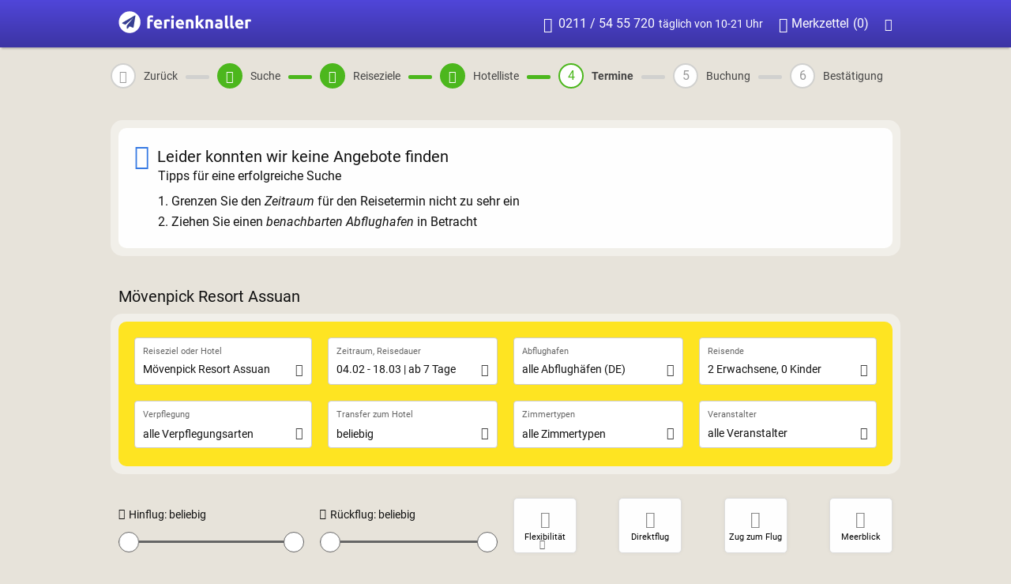

--- FILE ---
content_type: text/html; charset=ISO-8859-1
request_url: https://www.ferienknaller.de/hotel/moevenpick-resort-aswan.html
body_size: 17845
content:
<!DOCTYPE html>
<html lang="de">
<head>
<meta charset="ISO-8859-1">
<title>Mövenpick Resort Assuan (Ägypten)</title>
<meta name="description" content="Mövenpick Resort Assuan: Informationen, Beschreibung, Bilder und täglich aktualisierte Zimmerpreise.">
<link rel="canonical" href="https://www.ferienknaller.de/hotel/moevenpick-resort-aswan.html">
<meta name="robots" content="index,follow">
<meta name="google" content="nopagereadaloud">
<link rel="icon" href="/site/images/favicon/favicon.ico" sizes="32x32">
<link rel="icon" href="/site/images/favicon/icon.svg" type="image/svg+xml">
<link rel="apple-touch-icon" href="/site/images/favicon/apple-touch-icon.png">
<link rel="manifest" href="/site/images/favicon/manifest.webmanifest">
<meta name="format-detection" content="telephone=no">
<script>

(function(w,d,s,l,i){w[l]=w[l]||[];w[l].push({'gtm.start':new Date().getTime(),event:'gtm.js'});var f=d.getElementsByTagName(s)[0],j=d.createElement(s),dl=l!='dataLayer'?'&l='+l:'';j.async=true;j.src='https://www.googletagmanager.com/gtm.js?id='+i+dl;f.parentNode.insertBefore(j,f);})(window,document,'script','dataLayer','GTM-KK52H4C');
</script>
<link rel="dns-prefetch" href = "https://i.ferienknaller.de">
<link rel="preload" href="/site/fonts/fontawesome/4.7.0-2/dist/fontawesome.woff2?v=20240810" as="font" type="font/woff2" crossorigin>
<link rel="preload" href="/site/fonts/roboto/roboto-v29-latin-ext_latin-regular.woff2" as="font" type="font/woff2" crossorigin>
<link rel="preload" href="/site/fonts/roboto/roboto-v29-latin-ext_latin-700.woff2" as="font" type="font/woff2" crossorigin>
<link rel="preload" href="/site/fonts/roboto/roboto-v29-latin-ext_latin-italic.woff2" as="font" type="font/woff2" crossorigin>
<style>@font-face{font-family:'Roboto';font-style:normal;font-weight:100;font-display:swap;src:url('/site/fonts/roboto/roboto-v29-latin-ext_latin-100.eot');src:local(''), url('/site/fonts/roboto/roboto-v29-latin-ext_latin-100.eot?#iefix') format('embedded-opentype'), url('/site/fonts/roboto/roboto-v29-latin-ext_latin-100.woff2') format('woff2'), url('/site/fonts/roboto/roboto-v29-latin-ext_latin-100.woff') format('woff'), url('/site/fonts/roboto/roboto-v29-latin-ext_latin-100.ttf') format('truetype'), url('/site/fonts/roboto/roboto-v29-latin-ext_latin-100.svg#Roboto') format('svg');}@font-face{font-family:'Roboto';font-style:italic;font-weight:100;font-display:swap;src:url('/site/fonts/roboto/roboto-v29-latin-ext_latin-100italic.eot');src:local(''), url('/site/fonts/roboto/roboto-v29-latin-ext_latin-100italic.eot?#iefix') format('embedded-opentype'), url('/site/fonts/roboto/roboto-v29-latin-ext_latin-100italic.woff2') format('woff2'), url('/site/fonts/roboto/roboto-v29-latin-ext_latin-100italic.woff') format('woff'), url('/site/fonts/roboto/roboto-v29-latin-ext_latin-100italic.ttf') format('truetype'), url('/site/fonts/roboto/roboto-v29-latin-ext_latin-100italic.svg#Roboto') format('svg');}@font-face{font-family:'Roboto';font-style:normal;font-weight:300;font-display:swap;src:url('/site/fonts/roboto/roboto-v29-latin-ext_latin-300.eot');src:local(''), url('/site/fonts/roboto/roboto-v29-latin-ext_latin-300.eot?#iefix') format('embedded-opentype'), url('/site/fonts/roboto/roboto-v29-latin-ext_latin-300.woff2') format('woff2'), url('/site/fonts/roboto/roboto-v29-latin-ext_latin-300.woff') format('woff'), url('/site/fonts/roboto/roboto-v29-latin-ext_latin-300.ttf') format('truetype'), url('/site/fonts/roboto/roboto-v29-latin-ext_latin-300.svg#Roboto') format('svg');}@font-face{font-family:'Roboto';font-style:italic;font-weight:300;font-display:swap;src:url('/site/fonts/roboto/roboto-v29-latin-ext_latin-300italic.eot');src:local(''), url('/site/fonts/roboto/roboto-v29-latin-ext_latin-300italic.eot?#iefix') format('embedded-opentype'), url('/site/fonts/roboto/roboto-v29-latin-ext_latin-300italic.woff2') format('woff2'), url('/site/fonts/roboto/roboto-v29-latin-ext_latin-300italic.woff') format('woff'), url('/site/fonts/roboto/roboto-v29-latin-ext_latin-300italic.ttf') format('truetype'), url('/site/fonts/roboto/roboto-v29-latin-ext_latin-300italic.svg#Roboto') format('svg');}@font-face{font-family:'Roboto';font-style:normal;font-weight:400;font-display:swap;src:url('/site/fonts/roboto/roboto-v29-latin-ext_latin-regular.eot');src:local(''), url('/site/fonts/roboto/roboto-v29-latin-ext_latin-regular.eot?#iefix') format('embedded-opentype'), url('/site/fonts/roboto/roboto-v29-latin-ext_latin-regular.woff2') format('woff2'), url('/site/fonts/roboto/roboto-v29-latin-ext_latin-regular.woff') format('woff'), url('/site/fonts/roboto/roboto-v29-latin-ext_latin-regular.ttf') format('truetype'), url('/site/fonts/roboto/roboto-v29-latin-ext_latin-regular.svg#Roboto') format('svg');}@font-face{font-family:'Roboto';font-style:italic;font-weight:400;font-display:swap;src:url('/site/fonts/roboto/roboto-v29-latin-ext_latin-italic.eot');src:local(''), url('/site/fonts/roboto/roboto-v29-latin-ext_latin-italic.eot?#iefix') format('embedded-opentype'), url('/site/fonts/roboto/roboto-v29-latin-ext_latin-italic.woff2') format('woff2'), url('/site/fonts/roboto/roboto-v29-latin-ext_latin-italic.woff') format('woff'), url('/site/fonts/roboto/roboto-v29-latin-ext_latin-italic.ttf') format('truetype'), url('/site/fonts/roboto/roboto-v29-latin-ext_latin-italic.svg#Roboto') format('svg');}@font-face{font-family:'Roboto';font-style:normal;font-weight:500;font-display:swap;src:url('/site/fonts/roboto/roboto-v29-latin-ext_latin-500.eot');src:local(''), url('/site/fonts/roboto/roboto-v29-latin-ext_latin-500.eot?#iefix') format('embedded-opentype'), url('/site/fonts/roboto/roboto-v29-latin-ext_latin-500.woff2') format('woff2'), url('/site/fonts/roboto/roboto-v29-latin-ext_latin-500.woff') format('woff'), url('/site/fonts/roboto/roboto-v29-latin-ext_latin-500.ttf') format('truetype'), url('/site/fonts/roboto/roboto-v29-latin-ext_latin-500.svg#Roboto') format('svg');}@font-face{font-family:'Roboto';font-style:italic;font-weight:500;font-display:swap;src:url('/site/fonts/roboto/roboto-v29-latin-ext_latin-500italic.eot');src:local(''), url('/site/fonts/roboto/roboto-v29-latin-ext_latin-500italic.eot?#iefix') format('embedded-opentype'), url('/site/fonts/roboto/roboto-v29-latin-ext_latin-500italic.woff2') format('woff2'), url('/site/fonts/roboto/roboto-v29-latin-ext_latin-500italic.woff') format('woff'), url('/site/fonts/roboto/roboto-v29-latin-ext_latin-500italic.ttf') format('truetype'), url('/site/fonts/roboto/roboto-v29-latin-ext_latin-500italic.svg#Roboto') format('svg');}@font-face{font-family:'Roboto';font-style:normal;font-weight:700;font-display:swap;src:url('/site/fonts/roboto/roboto-v29-latin-ext_latin-700.eot');src:local(''), url('/site/fonts/roboto/roboto-v29-latin-ext_latin-700.eot?#iefix') format('embedded-opentype'), url('/site/fonts/roboto/roboto-v29-latin-ext_latin-700.woff2') format('woff2'), url('/site/fonts/roboto/roboto-v29-latin-ext_latin-700.woff') format('woff'), url('/site/fonts/roboto/roboto-v29-latin-ext_latin-700.ttf') format('truetype'), url('/site/fonts/roboto/roboto-v29-latin-ext_latin-700.svg#Roboto') format('svg');}@font-face{font-family:'Roboto';font-style:italic;font-weight:700;font-display:swap;src:url('/site/fonts/roboto/roboto-v29-latin-ext_latin-700italic.eot');src:local(''), url('/site/fonts/roboto/roboto-v29-latin-ext_latin-700italic.eot?#iefix') format('embedded-opentype'), url('/site/fonts/roboto/roboto-v29-latin-ext_latin-700italic.woff2') format('woff2'), url('/site/fonts/roboto/roboto-v29-latin-ext_latin-700italic.woff') format('woff'), url('/site/fonts/roboto/roboto-v29-latin-ext_latin-700italic.ttf') format('truetype'), url('/site/fonts/roboto/roboto-v29-latin-ext_latin-700italic.svg#Roboto') format('svg');}html{line-height:1.15;-ms-text-size-adjust:100%;-webkit-text-size-adjust:100%;}html,body{position:relative;margin:0;padding:0;height:100%;}article,aside,footer,header,nav,section{display:block;}h1{font-size:2em;margin:0.67em 0;}figcaption,figure,main{display:block;}figure{margin:1em 40px;}hr{box-sizing:content-box;height:0;overflow:visible;}pre{font-family:monospace, monospace;font-size:1em;}a{background-color:transparent;-webkit-text-decoration-skip:objects;}abbr[title]{border-bottom:none;text-decoration:underline;text-decoration:underline dotted;}b,strong{font-weight:inherit;}b,strong{font-weight:bolder;}code,kbd,samp{font-family:monospace, monospace;font-size:1em;}dfn{font-style:italic;}mark{background-color:#ff0;color:#000;}small{font-size:80%;}sub,sup{font-size:75%;line-height:0;position:relative;vertical-align:baseline;}sub{bottom:-0.25em;}sup{top:-0.5em;}audio,video{display:inline-block;}audio:not([controls]){display:none;height:0;}img{border-style:none;}svg:not(:root){overflow:hidden;}button,input,optgroup,select,textarea{font-family:sans-serif;font-size:100%;line-height:1.15;margin:0;}button,input{overflow:visible;}button,select{text-transform:none;}button,html [type="button"],[type="reset"],[type="submit"]{-webkit-appearance:button;}button::-moz-focus-inner,[type="button"]::-moz-focus-inner,[type="reset"]::-moz-focus-inner,[type="submit"]::-moz-focus-inner{border-style:none;padding:0;}button:-moz-focusring,[type="button"]:-moz-focusring,[type="reset"]:-moz-focusring,[type="submit"]:-moz-focusring{outline:0;}fieldset{padding:0.35em 0.75em 0.625em;}legend{box-sizing:border-box;color:inherit;display:table;max-width:100%;padding:0;white-space:normal;}progress{display:inline-block;vertical-align:baseline;}textarea{overflow:auto;}[type="checkbox"],[type="radio"]{box-sizing:border-box;padding:0;}[type="number"]::-webkit-inner-spin-button,[type="number"]::-webkit-outer-spin-button{height:auto;}[type="search"]{-webkit-appearance:textfield;outline-offset:-2px;}[type="search"]::-webkit-search-cancel-button,[type="search"]::-webkit-search-decoration{-webkit-appearance:none;}::-webkit-file-upload-button{-webkit-appearance:button;font:inherit;}details,menu{display:block;}summary{display:list-item;}canvas{display:inline-block;}template{display:none;}.hidden,[hidden]{display:none !important;}ul{margin:0;padding:0;list-style:none;}ul li{padding:0;}body{color:#111;background-color:#e7e3da;font-family:'Roboto', Arial, Helvetica, sans-serif;}pre,code,samp{box-sizing:border-box;color:#444;font-family:'Roboto Mono', monospace;font-size:12px;font-weight:bold;line-height:1.25;}*:not(.fa):not(pre):not(code):not(samp){box-sizing:border-box;font-family:'Roboto', Arial, Helvetica, sans-serif;}:focus{outline:none;}::-moz-focus-inner{border:0;}@font-face{font-family:"FontAwesome";src:url('/site/fonts/fontawesome/4.7.0-2/dist/fontawesome.eot?v=20250710');src:url('/site/fonts/fontawesome/4.7.0-2/dist/fontawesome.eot?v=20250710#iefix') format('embedded-opentype'), url('/site/fonts/fontawesome/4.7.0-2/dist/fontawesome.woff2?v=20250710') format('woff2'), url('/site/fonts/fontawesome/4.7.0-2/dist/fontawesome.woff?v=20250710') format('woff'), url('/site/fonts/fontawesome/4.7.0-2/dist/fontawesome.ttf?v=20250710') format('truetype');font-weight:normal;font-style:normal;font-display:block;}.fa{display:inline-block;font-family:'FontAwesome';font-weight:normal;font-variant:normal;font-style:normal;font-size:inherit;vertical-align:middle;line-height:1;text-transform:none;letter-spacing:normal;word-wrap:normal;white-space:nowrap;direction:ltr;-webkit-font-smoothing:antialiased;text-rendering:optimizeLegibility;-moz-osx-font-smoothing:grayscale;font-feature-settings:'liga';}.fa-lg{font-size:1.33333333em;line-height:0.75em;vertical-align:-15%;}.fa-2x{font-size:2em;}.fa-3x{font-size:3em;}.fa-4x{font-size:4em;}.fa-5x{font-size:5em;}.fa-fw{width:1.28571429em;text-align:center;}.fa-ul{padding-left:0;margin-left:2.14285714em;list-style-type:none;}.fa-ul > li{position:relative;}.fa-li{position:absolute;left:-2.14285714em;width:2.14285714em;top:0.14285714em;text-align:center;}.fa-li.fa-lg{left:-1.85714286em;}.fa-border{padding:.2em .25em .15em;border:solid 0.08em #eee;border-radius:.1em;}.fa-pull-left{float:left;}.fa-pull-right{float:right;}.fa.fa-pull-left{margin-right:.3em;}.fa.fa-pull-right{margin-left:.3em;}.pull-right{float:right;}.pull-left{float:left;}.fa.pull-left{margin-right:.3em;}.fa.pull-right{margin-left:.3em;}.fa-spin{-webkit-animation:fa-spin 2s infinite linear;animation:fa-spin 2s infinite linear;}.fa-pulse{-webkit-animation:fa-spin 1s infinite steps(8);animation:fa-spin 1s infinite steps(8);}@-webkit-keyframes fa-spin{0%{-webkit-transform:rotate(0deg);transform:rotate(0deg);}100%{-webkit-transform:rotate(359deg);transform:rotate(359deg);}}@keyframes fa-spin{0%{-webkit-transform:rotate(0deg);transform:rotate(0deg);}100%{-webkit-transform:rotate(359deg);transform:rotate(359deg);}}.fa-rotate-90{-ms-filter:"progid:DXImageTransform.Microsoft.BasicImage(rotation=1)";-webkit-transform:rotate(90deg);-ms-transform:rotate(90deg);transform:rotate(90deg);}.fa-rotate-180{-ms-filter:"progid:DXImageTransform.Microsoft.BasicImage(rotation=2)";-webkit-transform:rotate(180deg);-ms-transform:rotate(180deg);transform:rotate(180deg);}.fa-rotate-270{-ms-filter:"progid:DXImageTransform.Microsoft.BasicImage(rotation=3)";-webkit-transform:rotate(270deg);-ms-transform:rotate(270deg);transform:rotate(270deg);}.fa-flip-horizontal{-ms-filter:"progid:DXImageTransform.Microsoft.BasicImage(rotation=0, mirror=1)";-webkit-transform:scale(-1,1);-ms-transform:scale(-1,1);transform:scale(-1,1);}.fa-flip-vertical{-ms-filter:"progid:DXImageTransform.Microsoft.BasicImage(rotation=2, mirror=1)";-webkit-transform:scale(1,-1);-ms-transform:scale(1,-1);transform:scale(1,-1);}:root .fa-rotate-90,:root .fa-rotate-180,:root .fa-rotate-270,:root .fa-flip-horizontal,:root .fa-flip-vertical{filter:none;}.fa-stack{position:relative;display:inline-block;width:2em;height:2em;line-height:2em;vertical-align:middle;}.fa-stack-1x,.fa-stack-2x{position:absolute;left:0;width:100%;text-align:center;}.fa-stack-1x{line-height:inherit;}.fa-stack-2x{font-size:2em;}.fa-inverse{color:#fff;}.fa-z-radio:before{content:"\f5a2";}.fa-z-radio-checked:before{content:"\f5a1";}.fa-z-flight-depart:before{content:"\f56c";}.fa-z-flight-return:before{content:"\f56b";}.fa-address-book-o:before{content:"\f26e";}.fa-address-book:before{content:"\f26f";}.fa-address-card-o:before{content:"\f270";}.fa-address-card:before{content:"\f271";}.fa-adjust:before{content:"\f272";}.fa-adn:before{content:"\f273";}.fa-adults:before{content:"\f274";}.fa-align-center:before{content:"\f275";}.fa-align-justify:before{content:"\f276";}.fa-align-left:before{content:"\f277";}.fa-align-right:before{content:"\f278";}.fa-amazon:before{content:"\f279";}.fa-ambulance:before{content:"\f27a";}.fa-anchor:before{content:"\f27b";}.fa-android:before{content:"\f27c";}.fa-angellist:before{content:"\f27d";}.fa-angle-double-down:before{content:"\f27e";}.fa-angle-double-left:before{content:"\f27f";}.fa-angle-double-right:before{content:"\f280";}.fa-angle-double-up:before{content:"\f281";}.fa-angle-down:before{content:"\f282";}.fa-angle-left:before{content:"\f283";}.fa-angle-right:before{content:"\f284";}.fa-angle-up:before{content:"\f285";}.fa-apple:before{content:"\f286";}.fa-archive:before{content:"\f287";}.fa-area-chart:before{content:"\f288";}.fa-arrow-circle-down:before{content:"\f289";}.fa-arrow-circle-left:before{content:"\f28a";}.fa-arrow-circle-o-down:before{content:"\f28b";}.fa-arrow-circle-o-left:before{content:"\f28c";}.fa-arrow-circle-o-right:before{content:"\f28d";}.fa-arrow-circle-o-up:before{content:"\f28e";}.fa-arrow-circle-right:before{content:"\f28f";}.fa-arrow-circle-up:before{content:"\f290";}.fa-arrow-down:before{content:"\f291";}.fa-arrow-left:before{content:"\f292";}.fa-arrow-right:before{content:"\f293";}.fa-arrow-up:before{content:"\f294";}.fa-arrows-alt:before{content:"\f295";}.fa-arrows-h:before{content:"\f296";}.fa-arrows-v:before{content:"\f297";}.fa-arrows:before{content:"\f298";}.fa-asterisk:before{content:"\f299";}.fa-at:before{content:"\f29a";}.fa-automobile:before{content:"\f29b";}.fa-backward:before{content:"\f29c";}.fa-balance-scale:before{content:"\f29d";}.fa-ban:before{content:"\f29e";}.fa-bandcamp:before{content:"\f29f";}.fa-bank:before{content:"\f2a0";}.fa-bar-chart-o:before{content:"\f2a1";}.fa-bar-chart:before{content:"\f2a2";}.fa-barcode:before{content:"\f2a3";}.fa-bars:before{content:"\f2a4";}.fa-bath:before{content:"\f2a5";}.fa-bathtub:before{content:"\f2a6";}.fa-battery-0:before{content:"\f2a7";}.fa-battery-1:before{content:"\f2a8";}.fa-battery-2:before{content:"\f2a9";}.fa-battery-3:before{content:"\f2aa";}.fa-battery-4:before{content:"\f2ab";}.fa-battery-empty:before{content:"\f2ac";}.fa-battery-full:before{content:"\f2ad";}.fa-battery-half:before{content:"\f2ae";}.fa-battery-quarter:before{content:"\f2af";}.fa-battery-three-quarters:before{content:"\f2b0";}.fa-battery:before{content:"\f2b1";}.fa-bed:before{content:"\f2b2";}.fa-beer:before{content:"\f2b3";}.fa-behance-square:before{content:"\f2b4";}.fa-behance:before{content:"\f2b5";}.fa-bell-o:before{content:"\f2b6";}.fa-bell-slash-o:before{content:"\f2b7";}.fa-bell-slash:before{content:"\f2b8";}.fa-bell:before{content:"\f2b9";}.fa-bicycle:before{content:"\f2ba";}.fa-binoculars:before{content:"\f2bb";}.fa-birthday-cake:before{content:"\f2bc";}.fa-bitcoin:before{content:"\f2bd";}.fa-black-tie:before{content:"\f2be";}.fa-blind:before{content:"\f2bf";}.fa-bluetooth-b:before{content:"\f2c0";}.fa-bluetooth:before{content:"\f2c1";}.fa-bold:before{content:"\f2c2";}.fa-bolt:before{content:"\f2c3";}.fa-bomb:before{content:"\f2c4";}.fa-book:before{content:"\f2c5";}.fa-bookmark-o:before{content:"\f2c6";}.fa-bookmark:before{content:"\f2c7";}.fa-braille:before{content:"\f2c8";}.fa-briefcase:before{content:"\f2c9";}.fa-btc:before{content:"\f2ca";}.fa-bug:before{content:"\f2cb";}.fa-building-o:before{content:"\f2cc";}.fa-building:before{content:"\f2cd";}.fa-bullhorn:before{content:"\f2ce";}.fa-bullseye:before{content:"\f2cf";}.fa-bus:before{content:"\f2d0";}.fa-buysellads:before{content:"\f2d1";}.fa-cab:before{content:"\f2d2";}.fa-calculator:before{content:"\f2d3";}.fa-calendar-check-o:before{content:"\f2d4";}.fa-calendar-minus-o:before{content:"\f2d5";}.fa-calendar-o:before{content:"\f2d6";}.fa-calendar-plus-o:before{content:"\f2d7";}.fa-calendar-times-o:before{content:"\f2d8";}.fa-calendar:before{content:"\f2d9";}.fa-camera-retro:before{content:"\f2da";}.fa-camera:before{content:"\f2db";}.fa-car:before{content:"\f2dc";}.fa-caret-down:before{content:"\f2dd";}.fa-caret-left:before{content:"\f2de";}.fa-caret-right:before{content:"\f2df";}.fa-caret-square-o-down:before{content:"\f2e0";}.fa-caret-square-o-left:before{content:"\f2e1";}.fa-caret-square-o-right:before{content:"\f2e2";}.fa-caret-square-o-up:before{content:"\f2e3";}.fa-caret-up:before{content:"\f2e4";}.fa-cart-arrow-down:before{content:"\f2e5";}.fa-cart-plus:before{content:"\f2e6";}.fa-cc-amex:before{content:"\f2e7";}.fa-cc-diners-club:before{content:"\f2e8";}.fa-cc-discover:before{content:"\f2e9";}.fa-cc-jcb:before{content:"\f2ea";}.fa-cc-mastercard:before{content:"\f2eb";}.fa-cc-paypal:before{content:"\f2ec";}.fa-cc-stripe:before{content:"\f2ed";}.fa-cc-visa:before{content:"\f2ee";}.fa-cc:before{content:"\f2ef";}.fa-certificate:before{content:"\f2f0";}.fa-chain-broken:before{content:"\f2f1";}.fa-chain:before{content:"\f2f2";}.fa-check-circle-o:before{content:"\f2f3";}.fa-check-circle:before{content:"\f2f4";}.fa-check-square-o:before{content:"\f2f5";}.fa-check-square:before{content:"\f2f6";}.fa-check:before{content:"\f2f7";}.fa-chevron-circle-down:before{content:"\f2f8";}.fa-chevron-circle-left:before{content:"\f2f9";}.fa-chevron-circle-right:before{content:"\f2fa";}.fa-chevron-circle-up:before{content:"\f2fb";}.fa-chevron-down:before{content:"\f2fc";}.fa-chevron-left:before{content:"\f2fd";}.fa-chevron-right:before{content:"\f2fe";}.fa-chevron-up:before{content:"\f2ff";}.fa-child:before{content:"\f300";}.fa-chrome:before{content:"\f301";}.fa-circle-o-notch:before{content:"\f302";}.fa-circle-o:before{content:"\f303";}.fa-circle-thin:before{content:"\f304";}.fa-circle:before{content:"\f305";}.fa-clipboard:before{content:"\f306";}.fa-clock-o:before{content:"\f307";}.fa-clone:before{content:"\f308";}.fa-close:before{content:"\f309";}.fa-cloud-download:before{content:"\f30a";}.fa-cloud-upload:before{content:"\f30b";}.fa-cloud:before{content:"\f30c";}.fa-cny:before{content:"\f30d";}.fa-code-fork:before{content:"\f30e";}.fa-code:before{content:"\f30f";}.fa-coffee:before{content:"\f310";}.fa-cog:before{content:"\f311";}.fa-cogs:before{content:"\f312";}.fa-columns:before{content:"\f313";}.fa-comment-o:before{content:"\f314";}.fa-comment:before{content:"\f315";}.fa-commenting-o:before{content:"\f316";}.fa-commenting:before{content:"\f317";}.fa-comments-o:before{content:"\f318";}.fa-comments:before{content:"\f319";}.fa-compass:before{content:"\f31a";}.fa-compress:before{content:"\f31b";}.fa-copy:before{content:"\f31c";}.fa-copyright:before{content:"\f31d";}.fa-credit-card-alt:before{content:"\f31e";}.fa-credit-card:before{content:"\f31f";}.fa-crop:before{content:"\f320";}.fa-crosshairs:before{content:"\f321";}.fa-cube:before{content:"\f322";}.fa-cubes:before{content:"\f323";}.fa-cut:before{content:"\f324";}.fa-cutlery:before{content:"\f325";}.fa-dashboard:before{content:"\f326";}.fa-dashcube:before{content:"\f327";}.fa-database:before{content:"\f328";}.fa-deaf:before{content:"\f329";}.fa-deafness:before{content:"\f32a";}.fa-dedent:before{content:"\f32b";}.fa-delicious:before{content:"\f32c";}.fa-desktop:before{content:"\f32d";}.fa-diamond:before{content:"\f32e";}.fa-digg:before{content:"\f32f";}.fa-dollar:before{content:"\f330";}.fa-dot-circle-o:before{content:"\f331";}.fa-download:before{content:"\f332";}.fa-dribbble:before{content:"\f333";}.fa-drivers-license-o:before{content:"\f334";}.fa-drivers-license:before{content:"\f335";}.fa-edit:before{content:"\f336";}.fa-eject:before{content:"\f337";}.fa-ellipsis-h:before{content:"\f338";}.fa-ellipsis-v:before{content:"\f339";}.fa-envelope-o:before{content:"\f33a";}.fa-envelope-open-o:before{content:"\f33b";}.fa-envelope-open:before{content:"\f33c";}.fa-envelope-square:before{content:"\f33d";}.fa-envelope:before{content:"\f33e";}.fa-eraser:before{content:"\f33f";}.fa-etsy:before{content:"\f340";}.fa-eur:before{content:"\f341";}.fa-euro:before{content:"\f342";}.fa-exchange:before{content:"\f343";}.fa-exclamation-circle:before{content:"\f344";}.fa-exclamation-triangle:before{content:"\f345";}.fa-exclamation:before{content:"\f346";}.fa-expand:before{content:"\f347";}.fa-external-link-square:before{content:"\f348";}.fa-external-link:before{content:"\f349";}.fa-eye-slash:before{content:"\f34a";}.fa-eye:before{content:"\f34b";}.fa-eyedropper:before{content:"\f34c";}.fa-fa:before{content:"\f34d";}.fa-facebook-f:before{content:"\f34e";}.fa-facebook-official:before{content:"\f34f";}.fa-facebook-square:before{content:"\f350";}.fa-facebook:before{content:"\f351";}.fa-family:before{content:"\f352";}.fa-fast-backward:before{content:"\f353";}.fa-fast-forward:before{content:"\f354";}.fa-fax:before{content:"\f355";}.fa-feed:before{content:"\f356";}.fa-female:before{content:"\f357";}.fa-file-archive-o:before{content:"\f358";}.fa-file-audio-o:before{content:"\f359";}.fa-file-code-o:before{content:"\f35a";}.fa-file-excel-o:before{content:"\f35b";}.fa-file-image-o:before{content:"\f35c";}.fa-file-movie-o:before{content:"\f35d";}.fa-file-o:before{content:"\f35e";}.fa-file-pdf-o:before{content:"\f35f";}.fa-file-photo-o:before{content:"\f360";}.fa-file-picture-o:before{content:"\f361";}.fa-file-powerpoint-o:before{content:"\f362";}.fa-file-sound-o:before{content:"\f363";}.fa-file-text-o:before{content:"\f364";}.fa-file-text:before{content:"\f365";}.fa-file-video-o:before{content:"\f366";}.fa-file-word-o:before{content:"\f367";}.fa-file-zip-o:before{content:"\f368";}.fa-file:before{content:"\f369";}.fa-files-o:before{content:"\f36a";}.fa-film:before{content:"\f36b";}.fa-filter:before{content:"\f36c";}.fa-fire-extinguisher:before{content:"\f36d";}.fa-fire:before{content:"\f36e";}.fa-firefox:before{content:"\f36f";}.fa-first-order:before{content:"\f370";}.fa-flag-checkered:before{content:"\f371";}.fa-flag-o:before{content:"\f372";}.fa-flag:before{content:"\f373";}.fa-flash:before{content:"\f374";}.fa-flask:before{content:"\f375";}.fa-flickr:before{content:"\f376";}.fa-floppy-o:before{content:"\f377";}.fa-folder-o:before{content:"\f378";}.fa-folder-open-o:before{content:"\f379";}.fa-folder-open:before{content:"\f37a";}.fa-folder:before{content:"\f37b";}.fa-font-awesome:before{content:"\f37c";}.fa-font:before{content:"\f37d";}.fa-forumbee:before{content:"\f37e";}.fa-forward:before{content:"\f37f";}.fa-frown-o:before{content:"\f380";}.fa-futbol-o:before{content:"\f381";}.fa-gamepad:before{content:"\f382";}.fa-gavel:before{content:"\f383";}.fa-gbp:before{content:"\f384";}.fa-ge:before{content:"\f385";}.fa-gear:before{content:"\f386";}.fa-gears:before{content:"\f387";}.fa-genderless:before{content:"\f388";}.fa-get-pocket:before{content:"\f389";}.fa-gg-circle:before{content:"\f38a";}.fa-gg:before{content:"\f38b";}.fa-gift:before{content:"\f38c";}.fa-gittip:before{content:"\f38d";}.fa-glass:before{content:"\f38e";}.fa-glide-g:before{content:"\f38f";}.fa-glide:before{content:"\f390";}.fa-globe:before{content:"\f391";}.fa-google:before{content:"\f392";}.fa-graduation-cap:before{content:"\f393";}.fa-group:before{content:"\f394";}.fa-h-square:before{content:"\f395";}.fa-hand-grab-o:before{content:"\f396";}.fa-hand-lizard-o:before{content:"\f397";}.fa-hand-o-down:before{content:"\f398";}.fa-hand-o-left:before{content:"\f399";}.fa-hand-o-right:before{content:"\f39a";}.fa-hand-o-up:before{content:"\f39b";}.fa-hand-paper-o:before{content:"\f39c";}.fa-hand-peace-o:before{content:"\f39d";}.fa-hand-pointer-o:before{content:"\f39e";}.fa-hand-rock-o:before{content:"\f39f";}.fa-hand-scissors-o:before{content:"\f3a0";}.fa-hand-spock-o:before{content:"\f3a1";}.fa-hand-stop-o:before{content:"\f3a2";}.fa-handshake-o:before{content:"\f3a3";}.fa-hard-of-hearing:before{content:"\f3a4";}.fa-hashtag:before{content:"\f3a5";}.fa-hdd-o:before{content:"\f3a6";}.fa-header:before{content:"\f3a7";}.fa-headphones:before{content:"\f3a8";}.fa-heart-o:before{content:"\f3a9";}.fa-heart:before{content:"\f3aa";}.fa-heartbeat:before{content:"\f3ab";}.fa-history:before{content:"\f3ac";}.fa-home:before{content:"\f3ad";}.fa-hospital-o:before{content:"\f3ae";}.fa-hotel:before{content:"\f3af";}.fa-hourglass-1:before{content:"\f3b0";}.fa-hourglass-2:before{content:"\f3b1";}.fa-hourglass-3:before{content:"\f3b2";}.fa-hourglass-end:before{content:"\f3b3";}.fa-hourglass-half:before{content:"\f3b4";}.fa-hourglass-o:before{content:"\f3b5";}.fa-hourglass-start:before{content:"\f3b6";}.fa-hourglass:before{content:"\f3b7";}.fa-i-cursor:before{content:"\f3b8";}.fa-id-badge:before{content:"\f3b9";}.fa-id-card-o:before{content:"\f3ba";}.fa-id-card:before{content:"\f3bb";}.fa-ils:before{content:"\f3bc";}.fa-image:before{content:"\f3bd";}.fa-imdb:before{content:"\f3be";}.fa-inbox:before{content:"\f3bf";}.fa-indent:before{content:"\f3c0";}.fa-industry:before{content:"\f3c1";}.fa-info-circle:before{content:"\f3c2";}.fa-info:before{content:"\f3c3";}.fa-inr:before{content:"\f3c4";}.fa-instagram:before{content:"\f3c5";}.fa-institution:before{content:"\f3c6";}.fa-intersex:before{content:"\f3c7";}.fa-italic:before{content:"\f3c8";}.fa-jpy:before{content:"\f3c9";}.fa-key:before{content:"\f3ca";}.fa-keyboard-o:before{content:"\f3cb";}.fa-language:before{content:"\f3cc";}.fa-laptop:before{content:"\f3cd";}.fa-leaf:before{content:"\f3ce";}.fa-leanpub:before{content:"\f3cf";}.fa-legal:before{content:"\f3d0";}.fa-lemon-o:before{content:"\f3d1";}.fa-level-down:before{content:"\f3d2";}.fa-level-up:before{content:"\f3d3";}.fa-life-bouy:before{content:"\f3d4";}.fa-life-buoy:before{content:"\f3d5";}.fa-life-ring:before{content:"\f3d6";}.fa-life-saver:before{content:"\f3d7";}.fa-lightbulb-o:before{content:"\f3d8";}.fa-line-chart:before{content:"\f3d9";}.fa-link:before{content:"\f3da";}.fa-linkedin-square:before{content:"\f3db";}.fa-linkedin:before{content:"\f3dc";}.fa-linode:before{content:"\f3dd";}.fa-linux:before{content:"\f3de";}.fa-list-alt:before{content:"\f3df";}.fa-list-ol:before{content:"\f3e0";}.fa-list-ul:before{content:"\f3e1";}.fa-list:before{content:"\f3e2";}.fa-location-arrow:before{content:"\f3e3";}.fa-lock:before{content:"\f3e4";}.fa-long-arrow-down:before{content:"\f3e5";}.fa-long-arrow-left:before{content:"\f3e6";}.fa-long-arrow-right:before{content:"\f3e7";}.fa-long-arrow-up:before{content:"\f3e8";}.fa-low-vision:before{content:"\f3e9";}.fa-magic:before{content:"\f3ea";}.fa-magnet:before{content:"\f3eb";}.fa-mail-forward:before{content:"\f3ec";}.fa-mail-reply-all:before{content:"\f3ed";}.fa-mail-reply:before{content:"\f3ee";}.fa-male:before{content:"\f3ef";}.fa-map-marker:before{content:"\f3f0";}.fa-map-o:before{content:"\f3f1";}.fa-map-pin:before{content:"\f3f2";}.fa-map-signs:before{content:"\f3f3";}.fa-map:before{content:"\f3f4";}.fa-mars-double:before{content:"\f3f5";}.fa-mars-stroke-h:before{content:"\f3f6";}.fa-mars-stroke-v:before{content:"\f3f7";}.fa-mars-stroke:before{content:"\f3f8";}.fa-mars:before{content:"\f3f9";}.fa-medium:before{content:"\f3fa";}.fa-medkit:before{content:"\f3fb";}.fa-meh-o:before{content:"\f3fc";}.fa-mercury:before{content:"\f3fd";}.fa-microchip:before{content:"\f3fe";}.fa-microphone-slash:before{content:"\f3ff";}.fa-microphone:before{content:"\f400";}.fa-minus-circle:before{content:"\f401";}.fa-minus-square-o:before{content:"\f402";}.fa-minus-square:before{content:"\f403";}.fa-minus:before{content:"\f404";}.fa-mobile-phone:before{content:"\f405";}.fa-mobile:before{content:"\f406";}.fa-modx:before{content:"\f407";}.fa-money:before{content:"\f408";}.fa-moon-o:before{content:"\f409";}.fa-mortar-board:before{content:"\f40a";}.fa-motorcycle:before{content:"\f40b";}.fa-mouse-pointer:before{content:"\f40c";}.fa-music:before{content:"\f40d";}.fa-navicon:before{content:"\f40e";}.fa-neuter:before{content:"\f40f";}.fa-newspaper-o:before{content:"\f410";}.fa-opencart:before{content:"\f411";}.fa-openid:before{content:"\f412";}.fa-opera:before{content:"\f413";}.fa-outdent:before{content:"\f414";}.fa-pagelines:before{content:"\f415";}.fa-paint-brush:before{content:"\f416";}.fa-palm:before{content:"\f417";}.fa-paper-plane-o:before{content:"\f418";}.fa-paper-plane:before{content:"\f419";}.fa-paperclip:before{content:"\f41a";}.fa-paragraph:before{content:"\f41b";}.fa-paste:before{content:"\f41c";}.fa-pause-circle-o:before{content:"\f41d";}.fa-pause-circle:before{content:"\f41e";}.fa-pause:before{content:"\f41f";}.fa-paw:before{content:"\f420";}.fa-paypal:before{content:"\f421";}.fa-pencil-square-o:before{content:"\f422";}.fa-pencil-square:before{content:"\f423";}.fa-pencil:before{content:"\f424";}.fa-percent:before{content:"\f425";}.fa-phone-square:before{content:"\f426";}.fa-phone:before{content:"\f427";}.fa-photo:before{content:"\f428";}.fa-picture-o:before{content:"\f429";}.fa-pie-chart:before{content:"\f42a";}.fa-pied-piper-alt:before{content:"\f42b";}.fa-pied-piper-pp:before{content:"\f42c";}.fa-pied-piper:before{content:"\f42d";}.fa-pinterest-p:before{content:"\f42e";}.fa-pinterest-square:before{content:"\f42f";}.fa-pinterest:before{content:"\f430";}.fa-plane:before{content:"\f431";}.fa-play-circle-o:before{content:"\f432";}.fa-play-circle:before{content:"\f433";}.fa-play:before{content:"\f434";}.fa-plug:before{content:"\f435";}.fa-plus-circle:before{content:"\f436";}.fa-plus-square-o:before{content:"\f437";}.fa-plus-square:before{content:"\f438";}.fa-plus:before{content:"\f439";}.fa-podcast:before{content:"\f43a";}.fa-power-off:before{content:"\f43b";}.fa-print:before{content:"\f43c";}.fa-product-hunt:before{content:"\f43d";}.fa-puzzle-piece:before{content:"\f43e";}.fa-qq:before{content:"\f43f";}.fa-qrcode:before{content:"\f440";}.fa-question-circle-o:before{content:"\f441";}.fa-question-circle:before{content:"\f442";}.fa-question:before{content:"\f443";}.fa-quora:before{content:"\f444";}.fa-quote-left:before{content:"\f445";}.fa-quote-right:before{content:"\f446";}.fa-ra:before{content:"\f447";}.fa-random:before{content:"\f448";}.fa-ravelry:before{content:"\f449";}.fa-rebel:before{content:"\f44a";}.fa-recycle:before{content:"\f44b";}.fa-reddit-alien:before{content:"\f44c";}.fa-reddit-square:before{content:"\f44d";}.fa-reddit:before{content:"\f44e";}.fa-refresh:before{content:"\f44f";}.fa-registered:before{content:"\f450";}.fa-remove:before{content:"\f451";}.fa-renren:before{content:"\f452";}.fa-reorder:before{content:"\f453";}.fa-repeat:before{content:"\f454";}.fa-reply-all:before{content:"\f455";}.fa-reply:before{content:"\f456";}.fa-resistance:before{content:"\f457";}.fa-retweet:before{content:"\f458";}.fa-rmb:before{content:"\f459";}.fa-road:before{content:"\f45a";}.fa-rocket:before{content:"\f45b";}.fa-rotate-left:before{content:"\f45c";}.fa-rotate-right:before{content:"\f45d";}.fa-rouble:before{content:"\f45e";}.fa-rss-square:before{content:"\f45f";}.fa-rss:before{content:"\f460";}.fa-rub:before{content:"\f461";}.fa-ruble:before{content:"\f462";}.fa-rupee:before{content:"\f463";}.fa-s15:before{content:"\f464";}.fa-safari:before{content:"\f465";}.fa-save:before{content:"\f466";}.fa-scissors:before{content:"\f467";}.fa-scribd:before{content:"\f468";}.fa-search-minus:before{content:"\f469";}.fa-search-plus:before{content:"\f46a";}.fa-search:before{content:"\f46b";}.fa-sellsy:before{content:"\f46c";}.fa-send-o:before{content:"\f46d";}.fa-send:before{content:"\f46e";}.fa-server:before{content:"\f46f";}.fa-service:before{content:"\f470";}.fa-share-alt-square:before{content:"\f471";}.fa-share-alt:before{content:"\f472";}.fa-share-square-o:before{content:"\f473";}.fa-share-square:before{content:"\f474";}.fa-share:before{content:"\f475";}.fa-shekel:before{content:"\f476";}.fa-sheqel:before{content:"\f477";}.fa-shield:before{content:"\f478";}.fa-ship:before{content:"\f479";}.fa-shirtsinbulk:before{content:"\f47a";}.fa-shopping-bag:before{content:"\f47b";}.fa-shopping-basket:before{content:"\f47c";}.fa-shopping-cart:before{content:"\f47d";}.fa-shower:before{content:"\f47e";}.fa-sign-in:before{content:"\f47f";}.fa-sign-language:before{content:"\f480";}.fa-sign-out:before{content:"\f481";}.fa-signal:before{content:"\f482";}.fa-signing:before{content:"\f483";}.fa-simplybuilt:before{content:"\f484";}.fa-sitemap:before{content:"\f485";}.fa-skyatlas:before{content:"\f486";}.fa-skype:before{content:"\f487";}.fa-slack:before{content:"\f488";}.fa-sliders:before{content:"\f489";}.fa-slideshare:before{content:"\f48a";}.fa-smile-o:before{content:"\f48b";}.fa-snowflake-o:before{content:"\f48c";}.fa-soccer-ball-o:before{content:"\f48d";}.fa-sort-alpha-asc:before{content:"\f48e";}.fa-sort-alpha-desc:before{content:"\f48f";}.fa-sort-amount-asc:before{content:"\f490";}.fa-sort-amount-desc:before{content:"\f491";}.fa-sort-asc:before{content:"\f492";}.fa-sort-desc:before{content:"\f493";}.fa-sort-down:before{content:"\f494";}.fa-sort-numeric-asc:before{content:"\f495";}.fa-sort-numeric-desc:before{content:"\f496";}.fa-sort-up:before{content:"\f497";}.fa-sort:before{content:"\f498";}.fa-space-shuttle:before{content:"\f499";}.fa-spinner:before{content:"\f49a";}.fa-spoon:before{content:"\f49b";}.fa-sport:before{content:"\f49c";}.fa-square-o:before{content:"\f49d";}.fa-square:before{content:"\f49e";}.fa-stack-exchange:before{content:"\f49f";}.fa-stack-overflow:before{content:"\f4a0";}.fa-star-half-empty:before{content:"\f4a1";}.fa-star-half-full:before{content:"\f4a2";}.fa-star-half-o:before{content:"\f4a3";}.fa-star-half:before{content:"\f4a4";}.fa-star-o:before{content:"\f4a5";}.fa-star:before{content:"\f4a6";}.fa-steam-square:before{content:"\f4a7";}.fa-steam:before{content:"\f4a8";}.fa-step-backward:before{content:"\f4a9";}.fa-step-forward:before{content:"\f4aa";}.fa-stethoscope:before{content:"\f4ab";}.fa-sticky-note-o:before{content:"\f4ac";}.fa-sticky-note:before{content:"\f4ad";}.fa-stop-circle-o:before{content:"\f4ae";}.fa-stop-circle:before{content:"\f4af";}.fa-stop:before{content:"\f4b0";}.fa-street-view:before{content:"\f4b1";}.fa-strikethrough:before{content:"\f4b2";}.fa-subscript:before{content:"\f4b3";}.fa-subway:before{content:"\f4b4";}.fa-suitcase:before{content:"\f4b5";}.fa-sun-o:before{content:"\f4b6";}.fa-superpowers:before{content:"\f4b7";}.fa-superscript:before{content:"\f4b8";}.fa-support:before{content:"\f4b9";}.fa-table:before{content:"\f4ba";}.fa-tablet:before{content:"\f4bb";}.fa-tachometer:before{content:"\f4bc";}.fa-tag:before{content:"\f4bd";}.fa-tags:before{content:"\f4be";}.fa-target-group:before{content:"\f4bf";}.fa-tasks:before{content:"\f4c0";}.fa-taxi:before{content:"\f4c1";}.fa-telegram:before{content:"\f4c2";}.fa-television:before{content:"\f4c3";}.fa-terminal:before{content:"\f4c4";}.fa-text-height:before{content:"\f4c5";}.fa-text-width:before{content:"\f4c6";}.fa-th-large:before{content:"\f4c7";}.fa-th-list:before{content:"\f4c8";}.fa-th:before{content:"\f4c9";}.fa-thermometer-0:before{content:"\f4ca";}.fa-thermometer-1:before{content:"\f4cb";}.fa-thermometer-2:before{content:"\f4cc";}.fa-thermometer-3:before{content:"\f4cd";}.fa-thermometer-4:before{content:"\f4ce";}.fa-thermometer-empty:before{content:"\f4cf";}.fa-thermometer-full:before{content:"\f4d0";}.fa-thermometer-half:before{content:"\f4d1";}.fa-thermometer-quarter:before{content:"\f4d2";}.fa-thermometer-three-quarters:before{content:"\f4d3";}.fa-thermometer:before{content:"\f4d4";}.fa-thumb-tack:before{content:"\f4d5";}.fa-thumbs-down:before{content:"\f4d6";}.fa-thumbs-o-down:before{content:"\f4d7";}.fa-thumbs-o-up:before{content:"\f4d8";}.fa-thumbs-up:before{content:"\f4d9";}.fa-ticket:before{content:"\f4da";}.fa-times-circle-o:before{content:"\f4db";}.fa-times-circle:before{content:"\f4dc";}.fa-times-rectangle-o:before{content:"\f4dd";}.fa-times-rectangle:before{content:"\f4de";}.fa-times:before{content:"\f4df";}.fa-tint:before{content:"\f4e0";}.fa-toggle-down:before{content:"\f4e1";}.fa-toggle-left:before{content:"\f4e2";}.fa-toggle-off:before{content:"\f4e3";}.fa-toggle-on:before{content:"\f4e4";}.fa-toggle-right:before{content:"\f4e5";}.fa-toggle-up:before{content:"\f4e6";}.fa-trademark:before{content:"\f4e7";}.fa-train:before{content:"\f4e8";}.fa-transgender-alt:before{content:"\f4e9";}.fa-transgender:before{content:"\f4ea";}.fa-trash-o:before{content:"\f4eb";}.fa-trash:before{content:"\f4ec";}.fa-tree:before{content:"\f4ed";}.fa-trello:before{content:"\f4ee";}.fa-tripadvisor:before{content:"\f4ef";}.fa-trophy:before{content:"\f4f0";}.fa-truck:before{content:"\f4f1";}.fa-try:before{content:"\f4f2";}.fa-tty:before{content:"\f4f3";}.fa-turkish-lira:before{content:"\f4f4";}.fa-tv:before{content:"\f4f5";}.fa-twitter-square:before{content:"\f4f6";}.fa-twitter:before{content:"\f4f7";}.fa-umbrella:before{content:"\f4f8";}.fa-underline:before{content:"\f4f9";}.fa-undo:before{content:"\f4fa";}.fa-universal-access:before{content:"\f4fb";}.fa-university:before{content:"\f4fc";}.fa-unlink:before{content:"\f4fd";}.fa-unlock-alt:before{content:"\f4fe";}.fa-unlock:before{content:"\f4ff";}.fa-unsorted:before{content:"\f500";}.fa-upload:before{content:"\f501";}.fa-usb:before{content:"\f502";}.fa-usd:before{content:"\f503";}.fa-user-circle-o:before{content:"\f504";}.fa-user-circle:before{content:"\f505";}.fa-user-md:before{content:"\f506";}.fa-user-o:before{content:"\f507";}.fa-user-plus:before{content:"\f508";}.fa-user-secret:before{content:"\f509";}.fa-user-times:before{content:"\f50a";}.fa-user:before{content:"\f50b";}.fa-users:before{content:"\f50c";}.fa-vcard-o:before{content:"\f50d";}.fa-vcard:before{content:"\f50e";}.fa-venus-double:before{content:"\f50f";}.fa-venus-mars:before{content:"\f510";}.fa-venus:before{content:"\f511";}.fa-video-camera:before{content:"\f512";}.fa-vimeo-square:before{content:"\f513";}.fa-vimeo:before{content:"\f514";}.fa-vine:before{content:"\f515";}.fa-vk:before{content:"\f516";}.fa-volume-control-phone:before{content:"\f517";}.fa-volume-down:before{content:"\f518";}.fa-volume-off:before{content:"\f519";}.fa-volume-up:before{content:"\f51a";}.fa-warning:before{content:"\f51b";}.fa-wave:before{content:"\f51c";}.fa-wechat:before{content:"\f51d";}.fa-weibo:before{content:"\f51e";}.fa-weixin:before{content:"\f51f";}.fa-wellness:before{content:"\f520";}.fa-whatsapp:before{content:"\f521";}.fa-wheelchair-alt:before{content:"\f522";}.fa-wheelchair:before{content:"\f523";}.fa-wifi:before{content:"\f524";}.fa-wikipedia-w:before{content:"\f525";}.fa-window-close-o:before{content:"\f526";}.fa-window-close:before{content:"\f527";}.fa-window-maximize:before{content:"\f528";}.fa-window-minimize:before{content:"\f529";}.fa-window-restore:before{content:"\f52a";}.fa-windows:before{content:"\f52b";}.fa-wpexplorer:before{content:"\f52c";}.fa-wpforms:before{content:"\f52d";}.fa-wrench:before{content:"\f52e";}.fa-y-combinator-square:before{content:"\f52f";}.fa-y-combinator:before{content:"\f530";}.fa-yc-square:before{content:"\f531";}.fa-yc:before{content:"\f532";}.fa-yelp:before{content:"\f533";}.fa-yen:before{content:"\f534";}.fa-yoast:before{content:"\f535";}.fa-youtube-play:before{content:"\f536";}.fa-youtube-square:before{content:"\f537";}.fa-youtube:before{content:"\f538";}.fa-z-accessibility-off:before{content:"\f539";}.fa-z-accessibility-on:before{content:"\f53a";}.fa-z-adult-o:before{content:"\f53b";}.fa-z-adult:before{content:"\f53c";}.fa-z-amex-alt:before{content:"\f53d";}.fa-z-amex:before{content:"\f53e";}.fa-z-arrow-down:before{content:"\f53f";}.fa-z-arrow-left:before{content:"\f540";}.fa-z-arrow-right:before{content:"\f541";}.fa-z-arrow-up:before{content:"\f542";}.fa-z-ayurveda:before{content:"\f543";}.fa-z-beach-1:before{content:"\f544";}.fa-z-beach-2:before{content:"\f545";}.fa-z-beach-3:before{content:"\f546";}.fa-z-bed-alt-o:before{content:"\f547";}.fa-z-bed-alt:before{content:"\f548";}.fa-z-bed-o:before{content:"\f549";}.fa-z-bed:before{content:"\f54a";}.fa-z-binocular:before{content:"\f54b";}.fa-z-bus-alt:before{content:"\f54c";}.fa-z-bus:before{content:"\f54d";}.fa-z-calendar:before{content:"\f54e";}.fa-z-camera:before{content:"\f54f";}.fa-z-car-front-view-alt:before{content:"\f550";}.fa-z-car-front-view:before{content:"\f551";}.fa-z-car-side-view-left:before{content:"\f552";}.fa-z-car-side-view-right:before{content:"\f553";}.fa-z-central-location:before{content:"\f554";}.fa-z-champagne:before{content:"\f555";}.fa-z-charging-station:before{content:"\f556";}.fa-z-chat-o:before{content:"\f557";}.fa-z-chat:before{content:"\f558";}.fa-z-clock-circular-outline:before{content:"\f559";}.fa-z-close-thin:before{content:"\f55a";}.fa-z-close:before{content:"\f55b";}.fa-z-cocktail-alt:before{content:"\f55c";}.fa-z-cocktail:before{content:"\f55d";}.fa-z-coin-stack:before{content:"\f55e";}.fa-z-contrast:before{content:"\f55f";}.fa-z-couple:before{content:"\f560";}.fa-z-cutlery-alt:before{content:"\f561";}.fa-z-cutlery-o:before{content:"\f562";}.fa-z-cutlery:before{content:"\f563";}.fa-z-db:before{content:"\f564";}.fa-z-diamond:before{content:"\f565";}.fa-z-diners:before{content:"\f566";}.fa-z-discount:before{content:"\f567";}.fa-z-dog:before{content:"\f568";}.fa-z-electric-bike:before{content:"\f569";}.fa-z-family-group-of-three:before{content:"\f56a";}.fa-z-family-o:before{content:"\f56d";}.fa-z-family:before{content:"\f56e";}.fa-z-filter-1:before{content:"\f56f";}.fa-z-flight-depart-alt-o:before{content:"\f570";}.fa-z-flight-depart-alt:before{content:"\f571";}.fa-z-flight-depart-o:before{content:"\f572";}.fa-z-flight-incomming:before{content:"\f573";}.fa-z-flight-outgoing:before{content:"\f574";}.fa-z-flight-return-alt-o:before{content:"\f575";}.fa-z-flight-return-alt:before{content:"\f576";}.fa-z-flight-return-o:before{content:"\f577";}.fa-z-group-1:before{content:"\f578";}.fa-z-group-2:before{content:"\f579";}.fa-z-group-3:before{content:"\f57a";}.fa-z-group-4:before{content:"\f57b";}.fa-z-group-5:before{content:"\f57c";}.fa-z-group-alt:before{content:"\f57d";}.fa-z-group:before{content:"\f57e";}.fa-z-handshake:before{content:"\f57f";}.fa-z-heart-thin:before{content:"\f580";}.fa-z-hotel:before{content:"\f581";}.fa-z-indicator:before{content:"\f582";}.fa-z-info-o:before{content:"\f583";}.fa-z-info-square:before{content:"\f584";}.fa-z-info:before{content:"\f585";}.fa-z-load-more-arrow:before{content:"\f586";}.fa-z-long-arrow-left:before{content:"\f587";}.fa-z-long-arrow-right:before{content:"\f588";}.fa-z-marker:before{content:"\f589";}.fa-z-mastercard:before{content:"\f58a";}.fa-z-menu:before{content:"\f58b";}.fa-z-more-dots-horiz-o:before{content:"\f58c";}.fa-z-more-dots-horiz:before{content:"\f58d";}.fa-z-more-dots-vert-o:before{content:"\f58e";}.fa-z-more-dots-vert:before{content:"\f58f";}.fa-z-new-o:before{content:"\f590";}.fa-z-new:before{content:"\f591";}.fa-z-no-smoking-circle:before{content:"\f592";}.fa-z-no-smoking:before{content:"\f593";}.fa-z-notepad:before{content:"\f594";}.fa-z-palm-tree:before{content:"\f595";}.fa-z-paper-plane:before{content:"\f596";}.fa-z-papersheet:before{content:"\f597";}.fa-z-parking:before{content:"\f598";}.fa-z-paypal:before{content:"\f599";}.fa-z-pdf:before{content:"\f59a";}.fa-z-phone-ringing-1:before{content:"\f59b";}.fa-z-phone-ringing-2:before{content:"\f59c";}.fa-z-phone-ringing-3:before{content:"\f59d";}.fa-z-phone-ringing-4:before{content:"\f59e";}.fa-z-phone:before{content:"\f59f";}.fa-z-piggy-bank-dollar-o:before{content:"\f5a0";}.fa-z-piggy-bank-euro:before{content:"\f5a3";}.fa-z-plane:before{content:"\f5a4";}.fa-z-play-1:before{content:"\f5a5";}.fa-z-play-2:before{content:"\f5a6";}.fa-z-plus-18:before{content:"\f5a7";}.fa-z-printer:before{content:"\f5a8";}.fa-z-privacy:before{content:"\f5a9";}.fa-z-rail-inbound:before{content:"\f5aa";}.fa-z-rail-outbound:before{content:"\f5ab";}.fa-z-recycle:before{content:"\f5ac";}.fa-z-refresh:before{content:"\f5ad";}.fa-z-ribbon-alt:before{content:"\f5ae";}.fa-z-ribbon:before{content:"\f5af";}.fa-z-sad:before{content:"\f5b0";}.fa-z-sauna-alt:before{content:"\f5b1";}.fa-z-sauna:before{content:"\f5b2";}.fa-z-seaview-alt:before{content:"\f5b3";}.fa-z-seaview:before{content:"\f5b4";}.fa-z-segment:before{content:"\f5b5";}.fa-z-sepa:before{content:"\f5b6";}.fa-z-share-1:before{content:"\f5b7";}.fa-z-share-2:before{content:"\f5b8";}.fa-z-share-alt-o:before{content:"\f5b9";}.fa-z-share-alt:before{content:"\f5ba";}.fa-z-sheet-o:before{content:"\f5bb";}.fa-z-sheet:before{content:"\f5bc";}.fa-z-shopping-cart:before{content:"\f5bd";}.fa-z-sport:before{content:"\f5be";}.fa-z-ssl:before{content:"\f5bf";}.fa-z-star-half:before{content:"\f5c0";}.fa-z-star-thin-o:before{content:"\f5c1";}.fa-z-star-thin:before{content:"\f5c2";}.fa-z-star:before{content:"\f5c3";}.fa-z-staylength-horizontal:before{content:"\f5c4";}.fa-z-staylength-vertical:before{content:"\f5c5";}.fa-z-suitcase-o:before{content:"\f5c6";}.fa-z-suitcase:before{content:"\f5c7";}.fa-z-sun-o:before{content:"\f5c8";}.fa-z-sun-umbrella:before{content:"\f5c9";}.fa-z-sun:before{content:"\f5ca";}.fa-z-swap:before{content:"\f5cb";}.fa-z-train-o:before{content:"\f5cc";}.fa-z-train:before{content:"\f5cd";}.fa-z-verified-o:before{content:"\f5ce";}.fa-z-verified:before{content:"\f5cf";}.fa-z-vice-versa-1:before{content:"\f5d0";}.fa-z-vice-versa-2:before{content:"\f5d1";}.fa-z-visa:before{content:"\f5d2";}.fa-z-waves-alt:before{content:"\f5d3";}.fa-z-waves:before{content:"\f5d4";}.fa-z-wellness:before{content:"\f5d5";}.fa-z-wheelchair:before{content:"\f5d6";}.fa-z-wifi:before{content:"\f5d7";}.fa-z-yin-yang:before{content:"\f5d8";}</style>
<link rel="stylesheet preload" href="/file_cache/46315acf21511cec2a2ca0535b84172e.css" as="style" type="text/css">
<script src="/file_cache/11ac5f62ba5e649a1d8b799eac56f606.js" type="text/javascript"></script>

<script type="application/ld+json">{"@context":"https://schema.org","@type":"TravelAgency","name":"ferienknaller.de","url":"https://www.ferienknaller.de","logo":"https://www.ferienknaller.de/site/images/logo/ferienknaller_de.svg","description":"Reiseportal f\u00fcr Last Minute Urlaub und Pauschalreisen","address":{"@type":"PostalAddress","streetAddress":"Flughafenstra\u00dfe 120, Terminal B","addressLocality":"D\u00fcsseldorf","postalCode":"40474","addressCountry":"DE"},"openingHoursSpecification":[{"@type":"OpeningHoursSpecification","dayOfWeek":"https://schema.org/Monday","opens":"10:00:00","closes":"22:00:00"},{"@type":"OpeningHoursSpecification","dayOfWeek":"https://schema.org/Tuesday","opens":"10:00:00","closes":"22:00:00"},{"@type":"OpeningHoursSpecification","dayOfWeek":"https://schema.org/Wednesday","opens":"10:00:00","closes":"22:00:00"},{"@type":"OpeningHoursSpecification","dayOfWeek":"https://schema.org/Thursday","opens":"10:00:00","closes":"22:00:00"},{"@type":"OpeningHoursSpecification","dayOfWeek":"https://schema.org/Friday","opens":"10:00:00","closes":"22:00:00"},{"@type":"OpeningHoursSpecification","dayOfWeek":"https://schema.org/Saturday","opens":"10:00:00","closes":"22:00:00"},{"@type":"OpeningHoursSpecification","dayOfWeek":"https://schema.org/Sunday","opens":"10:00:00","closes":"22:00:00"}],"telephone":"+49211545570","sameAs":["https://www.youtube.com/c/FerienknallerDe/videos","https://www.facebook.com/ferienknaller","https://www.instagram.com/ferienknaller/","https://www.shopauskunft.de/review/www.ferienknaller.de","https://de.trustpilot.com/review/www.ferienknaller.de","https://www.trustedshops.de/bewertung/info_XFDD547991716532E2581E9F7FC34C25F.html#page-top"],"aggregateRating":{"@type":"AggregateRating","name":"ferienknaller.de","ratingValue":4.73,"bestRating":"5","worstRating":"1","reviewCount":3587}}</script></head>
<body class="">
<header>
  <nav>
  <div class="container">
    <ul class="mainmenu">
  <li><a href="https://www.ferienknaller.de/" class="home" rel="home" title="ferienknaller.de"><img src="https://www.ferienknaller.de/site/images/header/desktop/1.0.0/fk_logo_plane_i_icon.svg" alt="Ferienknaller Logo" width="168" height="28"></a></li>
  <li>
    <ul class="primary" role="menu" aria-label="Hauptnavigation"><li role="presentation"><a href="https://www.ferienknaller.de/" class="selected" role="menuitem">Pauschal</a></li><li role="presentation"><a href="https://www.ferienknaller.de/lastminute/" class="" role="menuitem">Last-Minute</a></li><li role="presentation"><a href="https://www.ferienknaller.de/hotels/" class="" role="menuitem">Hotels</a></li><li role="presentation"><a href="https://www.ferienknaller.de/autoreisen/" class="" role="menuitem">Autoreisen</a></li><li role="presentation"><a href="https://www.ferienknaller.de/kreuzfahrten/" class="" role="menuitem">Kreuzfahrten</a></li></ul>
  </li>
  <li>
    <ul class="secondary">
      <li id="searchform-scroller" class="hidden"><a href="javascript:void(0);" onclick="Utils.scrollToSearchForm();"><span class="button x-sm">Suche ändern</span></a></li>
      <li><a href="tel:+492115455720" class="phone-number" title="täglich von 10-21 Uhr"><i class="fa fa-z-phone-ringing-4"></i>0211 / 54 55 720<span class="ml5 fs14" data-display="toggable">täglich von 10-21 Uhr</span></a></li>
      <li><a href="javascript:void(0);" onclick="Notepad.open();" class="notepad-link"><i class="fa fa-heart-o"></i><span data-display="toggable">Merkzettel</span><span id="notepad-counter"></span></a></li>
            <li>
        <a href="javascript:void(0);"
          data-popmodal-bind="#dropdown-menu-1"
          data-placement="bottomRight"
          data-showclose-but="false"
          data-overflowcontent="true"
          data-inline="false"
          data-asmenu="true"
          data-size="{'minWidth':'250','maxHeight':'540'}">
          <i class="fa fa-z-menu"></i>
        </a>
      </li>
    </ul>
  </li>
</ul>
<div class="hidden">
  <ul id="dropdown-menu-1" class="dropdown-menu" role="menu" aria-label="Unternavigation"><li role="presentation"><a href="https://www.ferienknaller.de/" role="menuitem">Pauschalreisen</a></li><li role="presentation"><a href="https://www.ferienknaller.de/lastminute/" role="menuitem">Last Minute Urlaub</a></li><li role="presentation"><a href="https://www.ferienknaller.de/fruehbucher.html" role="menuitem">Fr&uuml;hbucher</a></li><li role="presentation"><a href="https://www.ferienknaller.de/angebote/stornoreisen" role="menuitem">Stornoreisen</a></li><li role="presentation"><a href="https://www.ferienknaller.de/hotels/" role="menuitem">Hotels</a></li><li role="presentation"><a href="https://www.ferienknaller.de/autoreisen/" role="menuitem">Autoreisen</a></li><li role="presentation"><a href="https://www.ferienknaller.de/kreuzfahrten/" role="menuitem">Kreuzfahrten</a></li><li role="presentation"><a href="https://www.ferienknaller.de/magazin/" role="menuitem" target="_blank">Reisemagazin</a></li><li role="presentation"><a href="https://www.ferienknaller.de/suchagent" role="menuitem" class="separator">Suchagent</a></li><li role="presentation"><a href="https://www.ferienknaller.de/service/kontakt" role="menuitem" class="separator"><i class="fa mr8 c-gray-a fa-envelope mt-2"></i>Kontakt</a></li><li role="presentation"><a href="https://www.ferienknaller.de/service/bewerten" role="menuitem" target="_blank" rel="external"><i class="fa mr8 c-gray-a fa-thumbs-up"></i>Bewerten Sie uns</a></li></ul>
</div>
  </div>
</nav></header>
<main>
  <section id="pathway--container" class="pathway--container">
  <ul>
            <li><span class="indicator"><i class="fa fa-chevron-left"></i></span><a href="https://www.ferienknaller.de/pauschal/index.php?detail=hotel&von=3&bis=45&dauer=7x0&erwachsene=2&region=349" data-step="back">Zurück</a></li>
                <li class="past"><span class="indicator"><i class="fa fa-check"></i></span><a href="https://www.ferienknaller.de" data-step="suche">Suche</a></li>
                <li class="past"><span class="indicator"><i class="fa fa-check"></i></span><a href="https://www.ferienknaller.de/pauschal/index.php?detail=regionen&von=3&bis=45&erwachsene=2&dauer=7x0" data-step="regionen">Reiseziele</a></li>
                <li class="past"><span class="indicator"><i class="fa fa-check"></i></span><a href="https://www.ferienknaller.de/pauschal/index.php?detail=hotel&von=3&bis=45&dauer=7x0&erwachsene=2&region=349" data-step="hotels">Hotelliste</a></li>
                <li class="active"><span class="indicator">4</span><span class="text">Termine</span></li>
                <li><span class="indicator">5</span><span class="text">Buchung</span></li>
                <li><span class="indicator">6</span><span class="text">Bestätigung</span></li>
          </ul>
</section>
    
      <section class="hint">
  <div class="section-hint">
    <div class="section-title"><i class="fa fa-info-circle c-blue mr10"></i>Leider konnten wir keine Angebote finden</div>
    <div class="ml30">
      <div>Tipps für eine erfolgreiche Suche</div>
      <ul class="mt10 lh26">
        <li>1. Grenzen Sie den <i>Zeitraum</i> für den Reisetermin nicht zu sehr ein</li>
        <li>2. Ziehen Sie einen <i>benachbarten Abflughafen</i> in Betracht</li>
                      </ul>
    </div>
  </div>
</section>
    <section id="main--search-form" class="main--search-form-container dates--search-form-container">
  <h1>Mövenpick Resort Assuan</h1>
  <div class="main--search-form-outline">
    <form id="search-form" class="main--search-form">
      <input type="hidden" name="detail" id="detail" value="termine">
      <input type="hidden" name="region" id="region" value="349">
      <input type="hidden" name="hotelkette" id="hotelkette" value="">
      <input type="hidden" name="ort" id="ort" value="">
      <input type="hidden" name="iff" id="iff" value="6293">
      <input type="hidden" name="von" id="von" value="1770202800">
      <input type="hidden" name="bis" id="bis" value="1773831600">
      <input type="hidden" name="dauer" id="dauer" value="7x0">
      <input type="hidden" name="erwachsene" id="erwachsene" value="2">
      <input type="hidden" name="kind1" id="kind1" value="">
      <input type="hidden" name="kind2" id="kind2" value="">
      <input type="hidden" name="kind3" id="kind3" value="">
      <input type="hidden" name="abflug" id="abflug" value="">
      <input type="hidden" name="marke" id="marke" value="">
      <!-- filter buttons -->
      <input type="hidden" name="storno" id="storno" value="">
      <input type="hidden" name="flexibel" id="flexibel" value="">
      <input type="hidden" name="direktflug" id="direktflug" value="">
      <input type="hidden" name="zzf" id="zzf" value="">
      <input type="hidden" name="awards" id="awards" value="">
      <input type="hidden" name="sonderaktion" id="sonderaktion" value="">
      <input type="hidden" name="strand" id="strand" value="">
      <input type="hidden" name="meerblick" id="meerblick" value="">
      <input type="hidden" name="adultsonly" id="adultsonly" value="">
      <input type="hidden" name="familie" id="familie" value="">
      <!-- hotel attributes -->
      <input type="hidden" name="merkmale" id="merkmale" value="">
      <!-- flight datetime range -->
      <input type="hidden" name="fzh" id="fzh" value="0x1439">
      <input type="hidden" name="fzr" id="fzr" value="0x1439">
      <input type="hidden" name="giata" id="giata" value="">
      <!-- sorting -->
      <input type="hidden" name="hsort" id="hsort" value="">
      <input type="hidden" name="tsort" id="tsort" value="1">
      <div class="controls">
        <div class="row">
          <div class="col-3-12">
            <div class="fake-select-label-icon grow" id="destination-select">
              <i class="fa fa-angle-down"></i>
              <span class="label">Reiseziel oder Hotel</span>
              <span class="value" id="destination-value">M&ouml;venpick Resort Assuan</span>
            </div>
          </div>
          <div class="col-3-12">
            <div class="fake-select-label-icon grow" id="traveldate-select">
              <i class="fa fa-angle-down"></i>
              <span class="label">Zeitraum, Reisedauer</span>
              <span class="value" id="traveldate-value"></span>
            </div>
          </div>
          <div class="col-3-12">
            <div class="fake-select-label-icon grow" id="departure-select">
              <i class="fa fa-angle-down"></i>
              <span class="label">Abflughafen</span>
              <span class="value" id="departure-value">beliebig</span>
            </div>
          </div>
          <div class="col-3-12">
            <div class="fake-select-label-icon grow" id="travellers-select">
              <i class="fa fa-angle-down"></i>
              <span class="label">Reisende</span>
              <span class="value" id="travellers-value"></span>
            </div>
          </div>
        </div>
        <div class="row mt20">
          <div class="col-3-12">
            <div class="select-label-icon grow">
              <label for="verpflegung">Verpflegung</label>
              <select size="1" name="verpflegung" id="verpflegung" data-listen-type="select"><option value="" selected="selected">alle Verpflegungsarten</option>
<option value="OV">nur &Uuml;bernachtung</option>
<option value="UF">nur Fr&uuml;hst&uuml;ck</option>
<option value="HP">mind. Halbpension</option>
<option value="VP">mind. Vollpension</option>
<option value="AI">All Inclusive</option>
</select>
              <i class="fa fa-angle-down"></i>
            </div>
          </div>
          <div class="col-3-12">
            <div class="select-label-icon grow">
              <label for="transfer">Transfer zum Hotel</label>
              <select size="1" name="transfer" id="transfer" data-listen-type="select"><option value="" selected="selected">beliebig</option>
<option value="1">inkl. Hoteltransfer</option>
<option value="2">ohne Hoteltransfer</option>
</select>
              <i class="fa fa-angle-down"></i>
            </div>
          </div>
          <div class="col-3-12">
            <div class="select-label-icon grow">
              <label for="zimmer">Zimmertypen</label>
              <select size="1" name="zimmer" id="zimmer" data-listen-type="select"><option value="" selected="selected">alle Zimmertypen</option>
<option value="1">Studio</option>
<option value="2">Familienzimmer</option>
<option value="3">Bungalow</option>
<option value="4">Suite</option>
<option value="5">Einzelzimmer</option>
<option value="6">Doppelzimmer</option>
<option value="16">Doppelzimmer, getrennte Betten</option>
<option value="7">Appartement</option>
<option value="8">Villa</option>
<option value="9">Superior</option>
<option value="10">Dreibettzimmer</option>
<option value="11">Duplexzimmer</option>
<option value="12">Mehrbettzimmer</option>
<option value="13">Ferienwohnung</option>
<option value="14">Ferienhaus</option>
<option value="15">Deluxezimmer</option>
</select>
              <i class="fa fa-angle-down"></i>
            </div>
          </div>
          <div class="col-3-12">
            <div id="filter-marke" class="select-multiple" data-buddy="marke">
              <div class="select-multiple-trigger grow">
                <label>Veranstalter</label>
                <div class="select-multiple-display"></div>
              </div>
              <div class="select-multiple-dropdown">
                <div class="select-multiple-options">
                                    <div class="select-multiple-option" data-value="">
                    <span class="select-multiple-option-radio"></span>
                    <span class="select-multiple-option-text">alle Veranstalter</span>
                  </div>
                                    <div class="select-multiple-option" data-value="ATID">
                    <span class="select-multiple-option-radio"></span>
                    <span class="select-multiple-option-text">Airtours</span>
                  </div>
                                    <div class="select-multiple-option" data-value="ALD">
                    <span class="select-multiple-option-radio"></span>
                    <span class="select-multiple-option-text">Aldiana</span>
                  </div>
                                    <div class="select-multiple-option" data-value="ALL">
                    <span class="select-multiple-option-radio"></span>
                    <span class="select-multiple-option-text">Alltours</span>
                  </div>
                                    <div class="select-multiple-option" data-value="XALL">
                    <span class="select-multiple-option-radio"></span>
                    <span class="select-multiple-option-text">Alltours dynamisch</span>
                  </div>
                                    <div class="select-multiple-option" data-value="ANEX">
                    <span class="select-multiple-option-radio"></span>
                    <span class="select-multiple-option-text">Anex Tour</span>
                  </div>
                                    <div class="select-multiple-option" data-value="XANE">
                    <span class="select-multiple-option-radio"></span>
                    <span class="select-multiple-option-text">Anex Tour dynamisch</span>
                  </div>
                                    <div class="select-multiple-option" data-value="BCH">
                    <span class="select-multiple-option-radio"></span>
                    <span class="select-multiple-option-text">Bentour Reisen</span>
                  </div>
                                    <div class="select-multiple-option" data-value="BM">
                    <span class="select-multiple-option-radio"></span>
                    <span class="select-multiple-option-text">Berge &amp; Meer</span>
                  </div>
                                    <div class="select-multiple-option" data-value="BU">
                    <span class="select-multiple-option-radio"></span>
                    <span class="select-multiple-option-text">Bucher Reisen</span>
                  </div>
                                    <div class="select-multiple-option" data-value="XBU">
                    <span class="select-multiple-option-radio"></span>
                    <span class="select-multiple-option-text">Bucher Reisen dynamisch</span>
                  </div>
                                    <div class="select-multiple-option" data-value="BYE">
                    <span class="select-multiple-option-radio"></span>
                    <span class="select-multiple-option-text">Byebye</span>
                  </div>
                                    <div class="select-multiple-option" data-value="CPH">
                    <span class="select-multiple-option-radio"></span>
                    <span class="select-multiple-option-text">Capital Holidays</span>
                  </div>
                                    <div class="select-multiple-option" data-value="CLEV">
                    <span class="select-multiple-option-radio"></span>
                    <span class="select-multiple-option-text">Clevertours</span>
                  </div>
                                    <div class="select-multiple-option" data-value="CMD">
                    <span class="select-multiple-option-radio"></span>
                    <span class="select-multiple-option-text">Club Med</span>
                  </div>
                                    <div class="select-multiple-option" data-value="COR">
                    <span class="select-multiple-option-radio"></span>
                    <span class="select-multiple-option-text">Coral Travel</span>
                  </div>
                                    <div class="select-multiple-option" data-value="COS">
                    <span class="select-multiple-option-radio"></span>
                    <span class="select-multiple-option-text">Coral Travel Schweiz</span>
                  </div>
                                    <div class="select-multiple-option" data-value="DER">
                    <span class="select-multiple-option-radio"></span>
                    <span class="select-multiple-option-text">Dertour</span>
                  </div>
                                    <div class="select-multiple-option" data-value="XDER">
                    <span class="select-multiple-option-radio"></span>
                    <span class="select-multiple-option-text">Dertour dynamisch</span>
                  </div>
                                    <div class="select-multiple-option" data-value="ETI">
                    <span class="select-multiple-option-radio"></span>
                    <span class="select-multiple-option-text">ETI</span>
                  </div>
                                    <div class="select-multiple-option" data-value="XETI">
                    <span class="select-multiple-option-radio"></span>
                    <span class="select-multiple-option-text">ETI dynamisch</span>
                  </div>
                                    <div class="select-multiple-option" data-value="ECC">
                    <span class="select-multiple-option-radio"></span>
                    <span class="select-multiple-option-text">Ecco Reisen</span>
                  </div>
                                    <div class="select-multiple-option" data-value="EYH">
                    <span class="select-multiple-option-radio"></span>
                    <span class="select-multiple-option-text">Etihad Holidays</span>
                  </div>
                                    <div class="select-multiple-option" data-value="EWH">
                    <span class="select-multiple-option-radio"></span>
                    <span class="select-multiple-option-text">Eurowings Holidays</span>
                  </div>
                                    <div class="select-multiple-option" data-value="FER">
                    <span class="select-multiple-option-radio"></span>
                    <span class="select-multiple-option-text">Ferien Touristik</span>
                  </div>
                                    <div class="select-multiple-option" data-value="FOR">
                    <span class="select-multiple-option-radio"></span>
                    <span class="select-multiple-option-text">For You Travel</span>
                  </div>
                                    <div class="select-multiple-option" data-value="HLX1">
                    <span class="select-multiple-option-radio"></span>
                    <span class="select-multiple-option-text">HLX Touristik</span>
                  </div>
                                    <div class="select-multiple-option" data-value="HOCL">
                    <span class="select-multiple-option-radio"></span>
                    <span class="select-multiple-option-text">Holiday Cloud</span>
                  </div>
                                    <div class="select-multiple-option" data-value="ITS">
                    <span class="select-multiple-option-radio"></span>
                    <span class="select-multiple-option-text">ITS</span>
                  </div>
                                    <div class="select-multiple-option" data-value="ITSX">
                    <span class="select-multiple-option-radio"></span>
                    <span class="select-multiple-option-text">ITS dynamisch</span>
                  </div>
                                    <div class="select-multiple-option" data-value="ITT">
                    <span class="select-multiple-option-radio"></span>
                    <span class="select-multiple-option-text">ITT</span>
                  </div>
                                    <div class="select-multiple-option" data-value="JAHN">
                    <span class="select-multiple-option-radio"></span>
                    <span class="select-multiple-option-text">Jahn Reisen</span>
                  </div>
                                    <div class="select-multiple-option" data-value="XJAH">
                    <span class="select-multiple-option-radio"></span>
                    <span class="select-multiple-option-text">Jahn Reisen dynamisch</span>
                  </div>
                                    <div class="select-multiple-option" data-value="LMXI">
                    <span class="select-multiple-option-radio"></span>
                    <span class="select-multiple-option-text">LMX International</span>
                  </div>
                                    <div class="select-multiple-option" data-value="LMIF">
                    <span class="select-multiple-option-radio"></span>
                    <span class="select-multiple-option-text">LMX International Flex</span>
                  </div>
                                    <div class="select-multiple-option" data-value="XLMX">
                    <span class="select-multiple-option-radio"></span>
                    <span class="select-multiple-option-text">LMX dynamisch</span>
                  </div>
                                    <div class="select-multiple-option" data-value="LTUR">
                    <span class="select-multiple-option-radio"></span>
                    <span class="select-multiple-option-text">LTUR</span>
                  </div>
                                    <div class="select-multiple-option" data-value="TUR1">
                    <span class="select-multiple-option-radio"></span>
                    <span class="select-multiple-option-text">LTUR (TUR1)</span>
                  </div>
                                    <div class="select-multiple-option" data-value="TUR3">
                    <span class="select-multiple-option-radio"></span>
                    <span class="select-multiple-option-text">LTUR dynamisch</span>
                  </div>
                                    <div class="select-multiple-option" data-value="MWR">
                    <span class="select-multiple-option-radio"></span>
                    <span class="select-multiple-option-text">Meiers Weltreisen</span>
                  </div>
                                    <div class="select-multiple-option" data-value="XMWR">
                    <span class="select-multiple-option-radio"></span>
                    <span class="select-multiple-option-text">Meiers Weltreisen dynamisch</span>
                  </div>
                                    <div class="select-multiple-option" data-value="NEC">
                    <span class="select-multiple-option-radio"></span>
                    <span class="select-multiple-option-text">Neckermann Reisen</span>
                  </div>
                                    <div class="select-multiple-option" data-value="XNEC">
                    <span class="select-multiple-option-radio"></span>
                    <span class="select-multiple-option-text">Neckermann Reisen dynamisch</span>
                  </div>
                                    <div class="select-multiple-option" data-value="OLI">
                    <span class="select-multiple-option-radio"></span>
                    <span class="select-multiple-option-text">Olimar</span>
                  </div>
                                    <div class="select-multiple-option" data-value="PHX">
                    <span class="select-multiple-option-radio"></span>
                    <span class="select-multiple-option-text">Phoenix Reisen</span>
                  </div>
                                    <div class="select-multiple-option" data-value="SLR">
                    <span class="select-multiple-option-radio"></span>
                    <span class="select-multiple-option-text">Schauinsland-Reisen</span>
                  </div>
                                    <div class="select-multiple-option" data-value="SLRD">
                    <span class="select-multiple-option-radio"></span>
                    <span class="select-multiple-option-text">Schauinsland-Reisen dynamisch</span>
                  </div>
                                    <div class="select-multiple-option" data-value="TUID">
                    <span class="select-multiple-option-radio"></span>
                    <span class="select-multiple-option-text">TUI Deutschland</span>
                  </div>
                                    <div class="select-multiple-option" data-value="XTUI">
                    <span class="select-multiple-option-radio"></span>
                    <span class="select-multiple-option-text">TUI Deutschland dynamisch</span>
                  </div>
                                    <div class="select-multiple-option" data-value="TJAX">
                    <span class="select-multiple-option-radio"></span>
                    <span class="select-multiple-option-text">Travelix</span>
                  </div>
                                    <div class="select-multiple-option" data-value="TJAL">
                    <span class="select-multiple-option-radio"></span>
                    <span class="select-multiple-option-text">Travelix dynamisch</span>
                  </div>
                                    <div class="select-multiple-option" data-value="XPOD">
                    <span class="select-multiple-option-radio"></span>
                    <span class="select-multiple-option-text">Tropo</span>
                  </div>
                                    <div class="select-multiple-option" data-value="UPS">
                    <span class="select-multiple-option-radio"></span>
                    <span class="select-multiple-option-text">Uptour</span>
                  </div>
                                    <div class="select-multiple-option" data-value="VTO">
                    <span class="select-multiple-option-radio"></span>
                    <span class="select-multiple-option-text">Vtours</span>
                  </div>
                                    <div class="select-multiple-option" data-value="VTOI">
                    <span class="select-multiple-option-radio"></span>
                    <span class="select-multiple-option-text">Vtours International</span>
                  </div>
                                    <div class="select-multiple-option" data-value="XPUR">
                    <span class="select-multiple-option-radio"></span>
                    <span class="select-multiple-option-text">XPUR</span>
                  </div>
                                    <div class="select-multiple-option" data-value="OGE">
                    <span class="select-multiple-option-radio"></span>
                    <span class="select-multiple-option-text">Öger Tours</span>
                  </div>
                                    <div class="select-multiple-option" data-value="XOGE">
                    <span class="select-multiple-option-radio"></span>
                    <span class="select-multiple-option-text">Öger Tours dynamisch</span>
                  </div>
                                  </div>
              </div>
            </div>
          </div>
        </div>
      </div>
    </form>
  </div>
  <div class="row dates--filter-row">
    <div class="col-3-12">
      <div class="slider-control">
        <div class="fs14"><i class="fa fa-z-plane mr5 mt-2"></i>Hinflug: <span id="departure-flighttime-range">beliebig</span></div>
        <div id="departure-flighttime-rangeslider" class="dates--flighttime-rangeslider"></div>
      </div>
    </div>
    <div class="col-3-12">
      <div class="slider-control">
        <div class="fs14"><i class="fa fa-z-plane fa-rotate-180 mr5 mt-2"></i>Rückflug: <span id="returning-flighttime-range">beliebig</span></div>
        <div id="returning-flighttime-rangeslider" class="dates--flighttime-rangeslider"></div>
      </div>
    </div>
    <div class="col-6-12">
      <ul id="search-form-filter-buttons" class="search-form-filter-buttons m0">
                <li>
          <a rel="nofollow" href="javascript:void(0);" class="dropdown"><span><i class="fa fa-refresh"></i></span><span>Flexibilität</span></a>
          <i id="filter-indicator-flexibility" class="active-filter-count">0</i>
          <div id="filtermenu-flexibility" class="filtermenu hidden">
            <div class="menuitem" data-buddy="storno" data-value="1"><span class="checkbox"></span><span class="label">günstig stornierbar</span></div>
            <div class="menuitem" data-buddy="flexibel" data-value="1"><span class="checkbox"></span><span class="label">flexibel umbuchbar</span></div>
          </div>
        </li>
        <li><a href="javascript:void(0);"  data-buddy="direktflug" data-value="1"><span><i class="fa fa-z-plane"></i></span><span>Direktflug</span></a></li>
        <li><a href="javascript:void(0);"  data-buddy="zzf" data-value="1"><span><i class="fa fa-z-db"></i></span><span>Zug zum Flug</span></a></li>
        <li><a href="javascript:void(0);"  data-buddy="meerblick" data-value="1"><span><i class="fa fa-z-waves"></i></span><span>Meerblick</span></a></li>
      </ul>
    </div>
  </div>
</section>
  </main>

<footer id="footer">
  <div class="schraegness top"></div>
  <div class="footer-social-links">
    <div class="constrain">
      <div class="panels">
        <div class="floating-panel-1">
          <div class="contact">
            <div class="receptionist"><img src="/site/images/footer/desktop/1.0.0/receptionist.jpg" alt="Bild einer Rezeptionistin mit Kopfhörer" width="130" height="130"></div>
            <div class="phone-openings">
              <div class="phone-number">0211 / 54 55 720</div>
              <div class="shop-openings">Täglich erreichbar von 10 - 21 Uhr</div>
            </div>
          </div>
        </div>
        <div class="floating-panel-2">
          <ul class="social-links">
            <li><a href="mailto:info@ferienknaller.de" target="_blank" rel="external"><i class="fa fa-envelope"></i>Mail</a></li>
            <li><a href="https://www.facebook.com/ferienknaller" target="_blank" rel="external"><i class="fa fa-facebook"></i>Facebook</a></li>
            <li><a href="javascript:void(0);" onclick="Utils.CallbackPopup();"><i class="fa fa-phone"></i>Rückruf</a></li>
            <li><a href="https://www.youtube.com/c/FerienknallerDE" target="_blank" rel="external"><i class="fa fa-youtube"></i>YouTube</a></li>
            <li><a href="https://www.instagram.com/ferienknaller/?hl=de" target="_blank" rel="external"><i class="fa fa-instagram"></i>Instagram</a></li>
            <li><a href="javascript:void(0);"><i class="fa fa-comments"></i>Live-Beratung</a></li>
          </ul>
        </div>
      </div>
      <div class="separator-line"></div>
      <div class="panels">
        <div class="floating-panel-1">
          <div id="paxwidget--form" class="paxwidget--form">
            <div class="headline">Ihr persönliches Angebot</div>
            <div class="service-code"><input type="text" class="input grow" id="paxwidget--service-code" placeholder="Ihre Beratungsnummer" size="10" maxlength="30" value=""></div>
            <a href="javascript:void(0);" onclick="PaxConnect.GoTo();" class="fake-button" id="paxwidget--submit" rel="nofollow"><i class="fa fa-angle-right"></i></a>
          </div>
        </div>
        <div class="floating-panel-2">
          <div class="service-guarantee">
            <div class="flex-container align-center mt20">
              <div class="fs18">Ihre Vorteile unser Versprechen</div>
              <div class="ml20"><i class="fa fa-z-verified-o fs32"></i></div>
            </div>
            <p>Preis-Garantie auf alle Pauschalreisen, kostenlose Stornierung nach Kennzeich- nung, Zug-zum-Flug Ticket bei vielen Reisen enthalten, persönliche Ansprech- partner mit direkter Durchwahl, Beratungserfahrungen seit über 20 Jahren, 365 Tage im Jahr geöffnet, 200&euro; Gutschein zu jeder Reise, IHK Ausbildungsbetrieb.</p>
          </div>
       </div>
      </div>
      <a href="javascript:void(0);" onclick="App.scrollTo(0);return false;" title="Zum Seitenanfang" id="to-top" class="to-top" rel="nofollow"><i class="fa fa-angle-up"></i></a>
    </div>
  </div>
  <div class="schraegness bottom"></div>
      <div class="promotion-links">
    <div>
    <h4>Balearen</h4>
    <ul>
      <li><a href="https://www.ferienknaller.de/pauschalreisen-mallorca">Mallorca</a></li>
      <li><a href="https://www.ferienknaller.de/pauschalreisen-ibiza">Ibiza</a></li>
      <li><a href="https://www.ferienknaller.de/pauschalreisen-formentera">Formentera</a></li>
      <li><a href="https://www.ferienknaller.de/pauschalreisen-menorca">Menorca</a></li>
    </ul>
  </div>
  <div>
    <h4>Kanaren</h4>
    <ul>
      <li><a href="https://www.ferienknaller.de/pauschalreisen-gran-canaria">Gran Canaria</a></li>
      <li><a href="https://www.ferienknaller.de/pauschalreisen-fuerteventura">Fuerteventura</a></li>
      <li><a href="https://www.ferienknaller.de/pauschalreisen-teneriffa">Teneriffa</a></li>
      <li><a href="https://www.ferienknaller.de/pauschalreisen-lanzarote">Lanzarote</a></li>
    </ul>
  </div>
  <div>
    <h4>Griechische Inseln</h4>
    <ul>
      <li><a href="https://www.ferienknaller.de/pauschalreisen-kreta">Kreta</a></li>
      <li><a href="https://www.ferienknaller.de/pauschalreisen-rhodos">Rhodos</a></li>
      <li><a href="https://www.ferienknaller.de/pauschalreisen-korfu">Korfu</a></li>
      <li><a href="https://www.ferienknaller.de/pauschalreisen-kos">Kos</a></li>
    </ul>
  </div>
  <div>
    <h4>Ägypten</h4>
    <ul>
      <li><a href="https://www.ferienknaller.de/pauschalreisen-aegypten-all-inclusive">Ägypten All-Inclusive</a></li>
      <li><a href="https://www.ferienknaller.de/pauschalreisen-hurghada">Hurghada</a></li>
      <li><a href="https://www.ferienknaller.de/pauschalreisen-sharm-el-sheikh">Sharm-el-Sheikh</a></li>
      <li><a href="https://www.ferienknaller.de/pauschalreisen-marsa-alam">Marsa Alam</a></li>
    </ul>
  </div>
  <div>
    <h4>Türkei</h4>
    <ul>
      <li><a href="https://www.ferienknaller.de/pauschalreisen-tuerkei-all-inclusive">Türkei All-Inclusive</a></li>
      <li><a href="https://www.ferienknaller.de/pauschalreisen-tuerkei-antalya">Antalya</a></li>
      <li><a href="https://www.ferienknaller.de/pauschalreisen-tuerkei-belek">Belek</a></li>
      <li><a href="https://www.ferienknaller.de/pauschalreisen-tuerkei-side">Side</a></li>
    </ul>
  </div>
  <div>
    <h4>Fernziele</h4>
    <ul>
      <li><a href="https://www.ferienknaller.de/pauschalreisen-mauritius">Mauritius</a></li>
      <li><a href="https://www.ferienknaller.de/pauschalreisen-seychellen">Seychellen</a></li>
      <li><a href="https://www.ferienknaller.de/pauschalreisen-malediven">Malediven</a></li>
      <li><a href="https://www.ferienknaller.de/pauschalreisen-dominikanische-republik">Dom. Republik</a></li>
    </ul>
  </div>
    </div>
    <div id="footer-site-links" class="footer-site-links">
    <div class="constrain">
      <ul class="service-links">
        <li><a href="https://www.ferienknaller.de/service/buchungsabwicklung">Buchungsabwicklung</a></li>
        <li><a href="https://transport.ec.europa.eu/transport-themes/eu-air-safety-list_en" target="_blank" rel="external">Schwarze Liste</a></li>
        <li><a href="https://www.ferienknaller.de/service/datenschutz">Datenschutz</a></li>
        <li><a href="https://www.ferienknaller.de/service/barrierefreiheit">Barrierefreiheit</a></li>
        <li><a href="https://www.ferienknaller.de/site/newsletter/subscribe">Newsletter</a></li>
        <li><a href="https://www.ferienknaller.de/service/veranstalter-agb">Veranstalter AGB</a></li>
        <li><a href="https://www.ferienknaller.de/service/agb">AGB</a></li>
        <li><a href="https://www.ferienknaller.de/service/impressum">Impressum</a></li>
        <li><a href="https://www.ferienknaller.de/service/unternehmensprofil">Über uns</a></li>
        <li><a href="https://www.ferienknaller.de/jobs/">Jobs</a></li>
      </ul>
      <div class="site-copyright">
        <ul>
          <li><a href="https://www.ferienknaller.de" class="home"></a></li>
          <li class="ml10">Copyright &copy; 2000 - 2026 - Alle Rechte vorbehalten</li>
          <li class="ml30"><div id="trustbadgeSeal" class="trustbadge"></div></li>
        </ul>
      </div>
    </div>
  </div>
</footer>
<script>
(function () {
try {var _tsid = 'XFDD547991716532E2581E9F7FC34C25F';_tsConfig = { 'yOffset': '0','variant': 'custom','customElementId': 'trustbadgeSeal','trustcardDirection': 'topRight','customBadgeWidth': '40','customBadgeHeight': '40','disableResponsive': 'false','disableTrustbadge': 'false','customCheckoutElementId': 'trustbadgeCart' };var _ts = document.createElement('script');_ts.type = 'text/javascript';_ts.charset = 'utf-8';_ts.async = true;_ts.setAttribute('crossorigin','*');_ts.src = 'https://widgets.trustedshops.com/js/' + _tsid + '.js';var __ts = document.getElementsByTagName('script')[0];__ts.parentNode.insertBefore(_ts, __ts);$(document).ready(function() {$('#paxwidget--service-code').keyup(function(event) {if(event.which===13) {event.preventDefault();$('#paxwidget--submit').trigger('click');}});});} catch(e){}
})();
</script>
<div class="__grid--guides"></div>
<div class="hidden">
  <div class="tt-nonstop-flight maw300 taj">
    Mit diesem Filter finden Sie Pauschalangebote, die mit hoher Wahrscheinlichkeit einen Direktflug enthalten.
    Vor einer Buchung sollten Sie noch einmal genau die Flugdetails des Angebotes überprüfen.
  </div>
  <div class="tt-direct-beach-access maw250 taj">
    Mit diesem Filter finden Sie Pauschalangebote, bei denen sich das Hotel höchstens 150 Meter vom Strand entfernt befindet.
  </div>
  <div class="tt-content-zzf maw300 taj">
    <b>Zug zum Flug</b>
    <br/>
    Tickets für Zugverbindungen auf dem Streckennetz der Deutschen Bahn von/zu jedem deutschen Flughafen sind im Reisepreis für alle Teilnehmer inbegriffen.
  </div>
  <div class="tt-free-cancellation maw250">
    Mit diesem Filter finden Sie Angebote, die sich bis kurz vor Abreise <b>günstig stornieren</b> lassen.
  </div>
  <div class="tt-free-rebooking maw300">
    Mit diesem Filter finden Sie Angebote, die sich bis kurz vor Abreise <b>flexibel umbuchen</b> lassen.
  </div>
  <div class="tt-hygienic-measures">
    Mit diesem Filter finden Sie Angebote, bei denen das Hotel besonders strenge hygienische Maßnahmen durchführt.
  </div>
</div>
<div class="hidden">
  <div id="sharing-widget" class="sharing-widget">
    <div class="sharing-popup">
      <ul id="sharing-content" class="sharing-content">
        <li class="whatsapp">
          <svg xmlns="http://www.w3.org/2000/svg" width="24" height="24" viewBox="0 0 24 24" fill="currentcolor" focusable="false">
            <path fill="currentColor" d="M11.993 3C7.033 3 3 7.032 3 11.993a8.86 8.86 0 0 0 1.117 4.337l-.769 2.814c-.13.45 0 .913.334 1.247.333.334.798.464 1.247.348l2.93-.769a8.947 8.947 0 0 0 4.148 1.016c4.96 0 8.993-4.033 8.993-8.993a8.906 8.906 0 0 0-2.625-6.353A9.012 9.012 0 0 0 11.993 3Zm0 .87c2.175 0 4.22.842 5.743 2.38 1.538 1.537 2.394 3.582 2.38 5.743 0 4.482-3.641 8.122-8.123 8.122a8.274 8.274 0 0 1-3.888-.986.471.471 0 0 0-.202-.058c-.044 0-.073 0-.117.014l-3.09.813a.424.424 0 0 1-.42-.116.424.424 0 0 1-.116-.42l.813-2.989a.444.444 0 0 0-.044-.333 8.182 8.182 0 0 1-1.059-4.047c0-4.482 3.64-8.123 8.123-8.123Zm0 1.306A6.818 6.818 0 0 0 6.09 15.4c.232.406.29.885.174 1.335l-.421 1.523 1.624-.42c.146-.044.29-.059.436-.059.29 0 .58.073.826.218 1.001.522 2.118.812 3.264.812 3.756 0 6.817-3.06 6.817-6.817a6.78 6.78 0 0 0-2.002-4.83 6.767 6.767 0 0 0-4.815-1.987ZM8.96 8.033h.407c.16 0 .318.014.478.363.189.42.61 1.48.653 1.58a.382.382 0 0 1 .014.378c-.072.145-.101.232-.217.362-.102.13-.232.276-.32.378-.1.101-.217.217-.086.435.13.217.55.913 1.189 1.48.812.724 1.508.957 1.726 1.058.218.102.334.087.464-.058s.537-.624.682-.841c.145-.218.29-.174.479-.102.203.073 1.247.595 1.465.696.217.102.362.16.405.247.058.116.059.537-.115 1.044-.174.493-1.045.986-1.45 1.015-.392.03-.755.175-2.568-.536-2.176-.856-3.554-3.09-3.655-3.235-.102-.145-.87-1.16-.87-2.219s.55-1.566.754-1.784a.76.76 0 0 1 .565-.261Z"></path>
          </svg>
          <span>WhatsApp</span>
        </li>
        <li class="facebook">
          <svg width="28" height="28" viewBox="0 0 24 24" fill="currentcolor" xmlns="http://www.w3.org/2000/svg" focusable="false">
            <path d="M21 12.11C21 7.08 16.97 3 12 3s-9 4.079-9 9.11c0 4.547 3.291 8.317 7.594 9v-6.366H8.309V12.11h2.285v-2.007c0-2.283 1.343-3.544 3.4-3.544.984 0 2.014.178 2.014.178v2.242h-1.135c-1.118 0-1.467.702-1.467 1.423v1.708h2.496l-.399 2.634h-2.097v6.366c4.303-.683 7.594-4.453 7.594-9Z" fill="currentColor"></path>
          </svg>
          <span>Facebook Messenger</span>
        </li>
        <li class="pinterest">
          <svg width="24" height="24" viewBox="0 0 24 24" fill="currentcolor" xmlns="http://www.w3.org/2000/svg" focusable="false">
            <path d="M12 3C7.03743 3 3 7.03743 3 12C3 15.8677 5.45253 19.1727 8.8838 20.4432C8.78497 19.5621 8.80047 18.1192 8.96355 17.4206C9.11626 16.7644 9.95012 13.2387 9.95012 13.2387C9.95012 13.2387 9.69839 12.7345 9.69839 11.99C9.69839 10.8199 10.3763 9.94689 11.2205 9.94689C11.9385 9.94689 12.2848 10.486 12.2848 11.1318C12.2848 11.8541 11.8256 12.9329 11.5877 13.9327C11.3894 14.7705 12.0078 15.4536 12.8335 15.4536C14.3288 15.4536 15.4782 13.8768 15.4782 11.601C15.4782 9.58676 14.0311 8.17821 11.9644 8.17821C9.5709 8.17821 8.16591 9.97374 8.16591 11.8295C8.16591 12.5523 8.4442 13.3276 8.79204 13.7496C8.86063 13.8331 8.87066 13.9059 8.85029 13.9907C8.78655 14.2563 8.64482 14.8278 8.61666 14.9449C8.5801 15.0992 8.49467 15.1313 8.33546 15.0572C7.2845 14.5679 6.62761 13.0319 6.62761 11.7978C6.62761 9.1441 8.5555 6.70657 12.1867 6.70657C15.1054 6.70657 17.3733 8.7859 17.3733 11.5658C17.3733 14.4653 15.5448 16.7987 13.0076 16.7987C12.155 16.7987 11.3538 16.3557 11.0798 15.8325C11.0798 15.8325 10.6578 17.4387 10.5552 17.8325C10.3782 18.5135 9.62029 19.9244 9.23983 20.5653C10.1102 20.8464 11.0373 21 12 21C16.9628 21 21 16.9628 21 12C21 7.03743 16.9628 3 12 3Z" fill="currentColor"></path>
          </svg>
          <span>Pinterest</span>
        </li>
        <li class="send-as-email">
          <svg width="24" height="24" viewBox="0 0 24 24" fill="currentcolor" xmlns="http://www.w3.org/2000/svg" focusable="false">
            <path fill-rule="evenodd" clip-rule="evenodd" d="M2.4 7A1.6 1.6 0 0 1 4 5.4h16A1.6 1.6 0 0 1 21.6 7v10.6a1.6 1.6 0 0 1-1.6 1.6H4a1.6 1.6 0 0 1-1.6-1.6V7ZM4 6.6a.4.4 0 0 0-.4.4v10.6c0 .22.179.4.4.4h16a.4.4 0 0 0 .4-.4V7a.4.4 0 0 0-.4-.4H4Z" fill="currentColor"></path><path fill-rule="evenodd" clip-rule="evenodd" d="M3.026 6.026a.6.6 0 0 1 .848 0l7.136 7.136a1.4 1.4 0 0 0 1.98 0l7.136-7.136a.6.6 0 0 1 .848.848l-7.136 7.136a2.6 2.6 0 0 1-3.676 0L3.026 6.874a.6.6 0 0 1 0-.848Z" fill="currentColor"></path><path fill-rule="evenodd" clip-rule="evenodd" d="M9.724 11.876a.6.6 0 0 1 0 .848l-5.85 5.85a.6.6 0 0 1-.848-.848l5.85-5.85a.6.6 0 0 1 .848 0ZM14.276 11.876a.6.6 0 0 1 .848 0l5.85 5.85a.6.6 0 0 1-.848.848l-5.85-5.85a.6.6 0 0 1 0-.848Z" fill="currentColor"></path>
          </svg>
          <span>als E-Mail versenden</span>
        </li>
        <li class="copyurl">
          <svg width="24" height="24" viewBox="0 0 24 24" fill="currentcolor" xmlns="http://www.w3.org/2000/svg" focusable="false">
            <path fill-rule="evenodd" clip-rule="evenodd" d="M11.4869 5.46908L12.7194 6.70158V6.70283C13.0325 7.01595 13.0331 7.53345 12.7188 7.84783L12.6625 7.90408C12.3481 8.21845 11.8325 8.2197 11.5175 7.9047L10.285 6.6722C9.65751 6.04408 8.63751 6.04408 8.01001 6.67158L6.67188 8.0097C6.04438 8.6372 6.04501 9.6572 6.67251 10.2847L9.34751 12.9597C9.97501 13.5878 10.995 13.5878 11.6225 12.9603L12.3188 12.2641C12.6356 11.9466 13.1488 11.946 13.4656 12.2628L13.5219 12.3191C13.8369 12.6335 13.8363 13.1503 13.5206 13.466L12.8244 14.1622C11.5325 15.4535 9.43626 15.4535 8.14438 14.1616L5.46938 11.4866C4.17751 10.1947 4.17751 8.09783 5.46876 6.80658L6.80688 5.46845C8.09876 4.1772 10.195 4.1772 11.4869 5.46908ZM12.5131 18.531L11.2806 17.2985V17.2972C10.9675 16.9841 10.9669 16.4666 11.2813 16.1522L11.3375 16.096C11.6519 15.7816 12.1681 15.781 12.4825 16.0953L13.715 17.3278C14.3425 17.956 15.3625 17.956 15.99 17.3285L17.3281 15.9903C17.9556 15.3628 17.955 14.3428 17.3275 13.7153L14.6525 11.0403C14.025 10.4122 13.005 10.4122 12.3775 11.0397L11.6813 11.736C11.3644 12.0535 10.8513 12.0541 10.5344 11.7372L10.4781 11.681C10.1631 11.3666 10.1638 10.8497 10.4794 10.5341L11.1756 9.83783C12.4675 8.54658 14.5638 8.54658 15.8556 9.83845L18.5306 12.5135C19.8225 13.8053 19.8225 15.9022 18.5313 17.1935L17.1931 18.5316C15.9013 19.8228 13.805 19.8228 12.5131 18.531Z"></path>
          </svg>
          <span>Link kopieren<i class="fa fa-check mt-2 ml10 c-green hidden"></i></span>
        </li>
      </ul>
    </div>
  </div>
</div>

<aside id="sidepanel-hoteldescription" class="sidepanel__overlay" data-options='{"iframe":1,"url":"https://www.ferienknaller.de/hib2/infocenter?key=&iff=&tab=desc","headline":"<span class=\"uc\"></span>"}'>
  <div class="sidepanel--panel">
    <a href="javascript:void(0);" role="sidepanel__close" class="sidepanel__close"></a>
    <div class="sidepanel--header"></div>
    <div class="sidepanel--content" data-destroy="true"></div>
  </div>
</aside>

<script>
var AppConfig={ROOT_URL:'https://www.ferienknaller.de',APP_URL:'https://www.ferienknaller.de/pauschal',SELF_URL:'/pauschal/index.php',XHR_URL:'/pauschal/backend',STYLE_URL:'/pauschal/css',IMAGE_URL:'/pauschal/images',SCRIPT_URL:'/pauschal/scripts',SHARED_STYLE_URL:'/site/styles',SHARED_IMAGE_URL:'/site/images',SHARED_SCRIPT_URL:'/site/scripts',APP_PATH:'/pauschal',SITE_PHONE:'0211 / 54 55 720',SITE_TEL_LINK:'+492115455720',SERVICE_HOUR_BEGIN:'10',SERVICE_HOUR_END:'21',SearchSpec:{von:'1770202800',bis:'1773831600',erwachsene:'2',kind1:'',kind2:'',kind3:'',abflug:'',region:'349',iff:'6293',ort:'',kategorie:'',verpflegung:'',zimmer:'',marke:'',preis:'',dauer:'7x0',weiterempfehlung:'',transfer:'',meerblick:''},Coupons:{Issue:1,Hints:1,Value:200}};AppConfig = $.extend(
  AppConfig,
  {
    numHits:0,
    availableAirports:'',
    regionsUrl:'https://www.ferienknaller.de/pauschal/index.php?detail=regionen&von=3&bis=45&erwachsene=2&dauer=7x0',
    hotelsUrl:'https://www.ferienknaller.de/pauschal/index.php?detail=hotel&von=3&bis=45&dauer=7x0&erwachsene=2&region=349',
    bookingUrl:'',
    autoCheckDates:0,
    checkForAlternativeFlights: 0,
    checkForRoomUpgrades: 0
  }
);
Pages.Dates.Initialize();
</script>
</body>
</html>


--- FILE ---
content_type: text/css
request_url: https://www.ferienknaller.de/file_cache/46315acf21511cec2a2ca0535b84172e.css
body_size: 54635
content:
.iziModal{box-sizing:border-box;display:none;position:fixed;top:0;bottom:0;left:0;right:0;margin:auto;background:#fff;box-shadow:0 0 8px rgba(0,0,0,0.3);transition:margin-top 0.3s ease, height 0.3s ease;transform:translateZ(0);-ms-transform:translate(0) scale(1.0,1.0);}.iziModal *{box-sizing:border-box;-webkit-font-smoothing:antialiased;}.iziModal::after{content:'';width:100%;height:0px;opacity:0;position:absolute;left:0;bottom:0;z-index:1;background:-moz-linear-gradient(top,rgba(0,0,0,0) 0%,rgba(0,0,0,0.35) 100%);background:-webkit-gradient(linear,left top,left bottom,color-stop(0%,rgba(0,0,0,0)),color-stop(100%,rgba(0,0,0,0.35)));background:-webkit-linear-gradient(top,rgba(0,0,0,0) 0%,rgba(0,0,0,0.35) 100%);background:-o-linear-gradient(top,rgba(0,0,0,0) 0%,rgba(0,0,0,0.35) 100%);background:-ms-linear-gradient(top,rgba(0,0,0,0) 0%,rgba(0,0,0,0.35) 100%);background:linear-gradient(to bottom,rgba(0,0,0,0) 0%,rgba(0,0,0,0.35) 100%);transition:height 0.3s ease-in-out, opacity 0.3s ease-in-out;pointer-events:none;}.iziModal.hasShadow::after{height:30px;opacity:1;}.iziModal .iziModal-progressbar{position:absolute;left:0;top:0px;width:100%;z-index:1;}.iziModal .iziModal-progressbar > div{height:2px;width:100%;}.iziModal .iziModal-header{padding:15px 20px;overflow:hidden;position:relative;z-index:10;background:rgb(80,70,217);background:-moz-linear-gradient(180deg,#5046d9 0%,#3c34a3 100%);background:-webkit-linear-gradient(180deg,#5046d9 0%,#3c34a3 100%);background:linear-gradient(180deg,#5046d9 0%,#3c34a3 100%);}.iziModal .iziModal-header-icon{font-size:40px;color:rgba(255,255,255,0.5);padding:0 15px 0 0;margin:0;float:left;}.iziModal .iziModal-header-title{color:#fefefe;font-size:19px;font-weight:normal;line-height:1.3;}.iziModal .iziModal-header-subtitle{color:#fefefe;font-size:12px;line-height:1.45;}.iziModal .iziModal-header-title,.iziModal .iziModal-header-subtitle{display:block;margin:0;padding:0;white-space:nowrap;overflow:hidden;text-overflow:ellipsis;text-align:left;}.iziModal .iziModal-header-buttons{position:absolute;top:50%;right:15px;margin:-17px 0 0 0;}.iziModal .iziModal-button{display:block;float:right;z-index:2;outline:none;height:40px;width:40px;border:0;border-radius:50%;padding:0;margin:0;transition:transform 0.5s cubic-bezier(.16,.81,.32,1);-webkit-tap-highlight-color:rgba(0,0,0,0);-webkit-tap-highlight-color:transparent;}.iziModal .iziModal-button-close{background:#3c34a3 url('[data-uri]') no-repeat center center;}.iziModal .iziModal-button-fullscreen{background:url('[data-uri]') no-repeat 50% 50%;}.iziModal.isFullscreen .iziModal-button-fullscreen{background:url('[data-uri]') no-repeat 50% 50%;}.iziModal .iziModal-button-close:hover{transform:rotate(180deg);}.iziModal .iziModal-header.iziModal-noSubtitle{height:auto;padding:20px 15px;}.iziModal .iziModal-header.iziModal-noSubtitle .iziModal-header-icon{font-size:23px;padding-right:13px;}.iziModal .iziModal-header.iziModal-noSubtitle .iziModal-header-title{font-size:24px;font-weight:normal;}.iziModal .iziModal-header.iziModal-noSubtitle .iziModal-header-buttons{right:15px;margin:-20px 0 0 0;}.iziModal .iziModal-header.iziModal-noSubtitle .iziModal-button{height:40px;width:40px;}.iziModal-rtl{direction:rtl;}.iziModal-rtl .iziModal-header{padding:14px 18px 15px 40px;}.iziModal-rtl .iziModal-header-icon{float:right;padding:0 0 0 15px;}.iziModal-rtl .iziModal-header-buttons{right:initial;left:10px;}.iziModal-rtl .iziModal-button{float:left;}.iziModal-rtl .iziModal-header-title,.iziModal-rtl .iziModal-header-subtitle{text-align:right;font-weight:500;}.iziModal-rtl .iziModal-header.iziModal-noSubtitle{padding:10px 15px 12px 40px;}.iziModal-rtl .iziModal-header.iziModal-noSubtitle .iziModal-header-icon{padding:0 0 0 13px;}.iziModal.iziModal-light .iziModal-header-icon{color:rgba(0,0,0,0.5);}.iziModal.iziModal-light .iziModal-header-title{color:#000;}.iziModal.iziModal-light .iziModal-header-subtitle{color:rgba(0,0,0,0.6);}.iziModal.iziModal-light .iziModal-button-close{background:url('[data-uri]') no-repeat 50% 50%;}.iziModal.iziModal-light .iziModal-button-fullscreen{background:url('[data-uri]') no-repeat 50% 50%;}.iziModal.iziModal-light.isFullscreen .iziModal-button-fullscreen{background:url('[data-uri]') no-repeat 50% 50%;}.iziModal .iziModal-loader{background:#fff url([data-uri]) no-repeat 50% 50%;position:absolute;left:0;right:0;top:0;bottom:0;z-index:9;}.iziModal .iziModal-content-loader{background:url([data-uri]) no-repeat 50% 50%;}.iziModal .iziModal-content:before,.iziModal .iziModal-content:after{content:'';display:table;}.iziModal .iziModal-content:after{clear:both;}.iziModal .iziModal-content{width:100%;-webkit-overflow-scrolling:touch;}.iziModal .iziModal-wrap{width:100%;position:relative;-webkit-overflow-scrolling:touch;overflow-scrolling:touch;}.iziModal .iziModal-iframe{border:0;margin:0 0 -6px 0;width:100%;transition:height 0.3s ease;}.iziModal-overlay{display:block;position:fixed;top:0;left:0;height:100%;width:100%;}.iziModal-navigate{position:fixed;left:0;right:0;top:0;bottom:0;pointer-events:none;}.iziModal-navigate-caption{position:absolute;left:10px;top:10px;color:white;line-height:16px;font-size:9px;letter-spacing:0.1em;text-indent:0;text-align:center;width:70px;padding:5px 0;text-transform:uppercase;display:none;}.iziModal-navigate-caption::before,.iziModal-navigate-caption::after{position:absolute;top:2px;width:20px;height:20px;text-align:center;line-height:14px;font-size:12px;content:'';background-size:100% !important;}.iziModal-navigate-caption:before{left:0;background:url('[data-uri]') no-repeat 50% 50%;}.iziModal-navigate-caption:after{right:0;background:url('[data-uri]') no-repeat 50% 50%;}.iziModal-navigate > button{position:fixed;bottom:0;top:0;border:0;height:100%;width:84px;background-size:100% !important;cursor:pointer;padding:0;opacity:0.2;transition:opacity 0.3s ease;pointer-events:all;margin:0;outline:none;}.iziModal-navigate > button:hover{opacity:1;}.iziModal-navigate-prev{left:50%;background:url('[data-uri]') no-repeat 50% 50%;}.iziModal-navigate-next{right:50%;background:url('[data-uri]') no-repeat 50% 50%;}.iziModal.isAttachedTop .iziModal-header{border-top-left-radius:0;border-top-right-radius:0;}.iziModal.isAttachedTop{margin-top:0 !important;margin-bottom:auto !important;border-top-left-radius:0 !important;border-top-right-radius:0 !important;}.iziModal.isAttachedBottom{margin-top:auto !important;margin-bottom:0 !important;border-bottom-left-radius:0 !important;border-bottom-right-radius:0 !important;}.iziModal.isFullscreen{max-width:100% !important;margin:0 !important;height:100% !important;border-radius:0 !important;}.iziModal.isAttached{border-radius:0 !important;}.iziModal.hasScroll .iziModal-wrap{overflow-y:auto;overflow-x:hidden;}html.iziModal-isOverflow{overflow:hidden;}html.iziModal-isOverflow body,html.iziModal-isAttached body{overflow-y:scroll;position:relative;}html.iziModal-isAttached{overflow:hidden;}.iziModal ::-webkit-scrollbar{overflow:visible;height:7px;width:7px;}.iziModal ::-webkit-scrollbar-thumb{background-color:rgba(0,0,0,0.2);background-clip:padding-box;border:solid transparent;border-width:0px;min-height:28px;padding:100px 0 0;box-shadow:inset 1px 1px 0 rgba(0,0,0,0.1), inset 0 -1px 0 rgba(0,0,0,0.07);}.iziModal ::-webkit-scrollbar-thumb:active{background-color:rgba(0,0,0,0.4);}.iziModal ::-webkit-scrollbar-button{height:0;width:0;}.iziModal ::-webkit-scrollbar-track{background-clip:padding-box;border:solid transparent;border-width:0 0 0 2px;}.iziModal.transitionIn .iziModal-header{-webkit-animation:iziM-slideDown 0.7s cubic-bezier(0.7,0,0.3,1);-moz-animation:iziM-slideDown 0.7s cubic-bezier(0.7,0,0.3,1);animation:iziM-slideDown 0.7s cubic-bezier(0.7,0,0.3,1);}.iziModal.transitionIn .iziModal-header .iziModal-header-icon{-webkit-animation:iziM-revealIn 1s cubic-bezier(.16,.81,.32,1) both;-moz-animation:iziM-revealIn 1s cubic-bezier(.16,.81,.32,1) both;animation:iziM-revealIn 1s cubic-bezier(.16,.81,.32,1) both;}.iziModal.transitionIn .iziModal-header .iziModal-header-title,.iziModal.transitionIn .iziModal-header .iziModal-header-subtitle{-webkit-animation:iziM-slideIn 1s cubic-bezier(.16,.81,.32,1) both;-moz-animation:iziM-slideIn 1s cubic-bezier(.16,.81,.32,1) both;animation:iziM-slideIn 1s cubic-bezier(.16,.81,.32,1) both;}.iziModal.transitionIn .iziModal-header .iziModal-button{-webkit-animation:iziM-revealIn 1.2s cubic-bezier(0.7,0,0.3,1);-moz-animation:iziM-revealIn 1.2s cubic-bezier(0.7,0,0.3,1);animation:iziM-revealIn 1.2s cubic-bezier(0.7,0,0.3,1);}.iziModal.transitionIn .iziModal-iframe,.iziModal.transitionIn .iziModal-wrap{-webkit-animation:iziM-fadeIn 1.3s;-moz-animation:iziM-fadeIn 1.3s;animation:iziM-fadeIn 1.3s;}.iziModal.transitionIn .iziModal-header{-webkit-animation-delay:0.0s;-moz-animation:0.0s;animation-delay:0.0s;}.iziModal.transitionIn .iziModal-header .iziModal-header-icon,.iziModal.transitionIn .iziModal-header .iziModal-header-title{-webkit-animation-delay:0.4s;-moz-animation:0.4s;animation-delay:0.4s;}.iziModal.transitionIn .iziModal-header .iziModal-header-subtitle{-webkit-animation-delay:0.5s;-moz-animation:0.5s;animation-delay:0.5s;}.iziModal.transitionOut .iziModal-header,.iziModal.transitionOut .iziModal-header *{transition:none !important;}.iziModal.fadeOut,.iziModal-overlay.fadeOut,.iziModal-navigate.fadeOut,.iziModal .fadeOut{-webkit-animation:iziM-fadeOut 0.5s;-moz-animation:iziM-fadeOut 0.5s;animation:iziM-fadeOut 0.5s;animation-fill-mode:forwards;}.iziModal.fadeIn,.iziModal-overlay.fadeIn,.iziModal-navigate.fadeIn,.iziModal .fadeIn{-webkit-animation:iziM-fadeIn 0.5s;-moz-animation:iziM-fadeIn 0.5s;animation:iziM-fadeIn 0.5s;}.iziModal.comingIn,.iziModal-overlay.comingIn{-webkit-animation:iziM-comingIn 0.5s ease;-moz-animation:iziM-comingIn 0.5s ease;animation:iziM-comingIn 0.5s ease;}.iziModal.comingOut,.iziModal-overlay.comingOut{-webkit-animation:iziM-comingOut 0.5s cubic-bezier(.16,.81,.32,1);-moz-animation:iziM-comingOut 0.5s cubic-bezier(.16,.81,.32,1);animation:iziM-comingOut 0.5s cubic-bezier(.16,.81,.32,1);animation-fill-mode:forwards;}.iziModal.bounceInDown,.iziModal-overlay.bounceInDown{-webkit-animation:iziM-bounceInDown 0.7s ease;animation:iziM-bounceInDown 0.7s ease;}.iziModal.bounceOutDown,.iziModal-overlay.bounceOutDown{-webkit-animation:iziM-bounceOutDown 0.7s ease;animation:iziM-bounceOutDown 0.7s ease;}.iziModal.bounceInUp,.iziModal-overlay.bounceInUp{-webkit-animation:iziM-bounceInUp 0.7s ease;animation:iziM-bounceInUp 0.7s ease;}.iziModal.bounceOutUp,.iziModal-overlay.bounceOutUp{-webkit-animation:iziM-bounceOutUp 0.7s ease;animation:iziM-bounceOutUp 0.7s ease;}.iziModal.fadeInDown,.iziModal-overlay.fadeInDown{-webkit-animation:iziM-fadeInDown 0.7s cubic-bezier(.16,.81,.32,1);animation:iziM-fadeInDown 0.7s cubic-bezier(.16,.81,.32,1);}.iziModal.fadeOutDown,.iziModal-overlay.fadeOutDown{-webkit-animation:iziM-fadeOutDown 0.5s ease;animation:iziM-fadeOutDown 0.5s ease;}.iziModal.fadeInUp,.iziModal-overlay.fadeInUp{-webkit-animation:iziM-fadeInUp 0.7s cubic-bezier(.16,.81,.32,1);animation:iziM-fadeInUp 0.7s cubic-bezier(.16,.81,.32,1);}.iziModal.fadeOutUp,.iziModal-overlay.fadeOutUp{-webkit-animation:iziM-fadeOutUp 0.5s ease;animation:iziM-fadeOutUp 0.5s ease;}.iziModal.fadeInLeft,.iziModal-overlay.fadeInLeft{-webkit-animation:iziM-fadeInLeft 0.7s cubic-bezier(.16,.81,.32,1);animation:iziM-fadeInLeft 0.7s cubic-bezier(.16,.81,.32,1);}.iziModal.fadeOutLeft,.iziModal-overlay.fadeOutLeft{-webkit-animation:iziM-fadeOutLeft 0.5s ease;animation:iziM-fadeOutLeft 0.5s ease;}.iziModal.fadeInRight,.iziModal-overlay.fadeInRight{-webkit-animation:iziM-fadeInRight 0.7s cubic-bezier(.16,.81,.32,1);animation:iziM-fadeInRight 0.7s cubic-bezier(.16,.81,.32,1);}.iziModal.fadeOutRight,.iziModal-overlay.fadeOutRight{-webkit-animation:iziM-fadeOutRight 0.5s ease;animation:iziM-fadeOutRight 0.5s ease;}.iziModal.flipInX,.iziModal-overlay.flipInX{-webkit-animation:iziM-flipInX 0.7s ease;animation:iziM-flipInX 0.7s ease;}.iziModal.flipOutX,.iziModal-overlay.flipOutX{-webkit-animation:iziM-flipOutX 0.7s ease;animation:iziM-flipOutX 0.7s ease;}@-webkit-keyframes iziM-comingIn{0%{opacity:0;transform:scale(0.9) translateY(-20px) perspective(600px) rotateX(10deg);}100%{opacity:1;transform:scale(1) translateY(0) perspective(600px) rotateX(0);}}@-moz-keyframes iziM-comingIn{0%{opacity:0;transform:scale(0.9) translateY(-20px) perspective(600px) rotateX(10deg);}100%{opacity:1;transform:scale(1) translateY(0) perspective(600px) rotateX(0);}}@keyframes iziM-comingIn{0%{opacity:0;transform:scale(0.9) translateY(-20px) perspective(600px) rotateX(10deg);}100%{opacity:1;transform:scale(1) translateY(0) perspective(600px) rotateX(0);}}@-webkit-keyframes iziM-comingOut{0%{opacity:1;transform:scale(1);}100%{opacity:0;transform:scale(0.9);}}@-moz-keyframes iziM-comingOut{0%{opacity:1;transform:scale(1);}100%{opacity:0;transform:scale(0.9);}}@keyframes iziM-comingOut{0%{opacity:1;transform:scale(1);}100%{opacity:0;transform:scale(0.9);}}@-webkit-keyframes iziM-fadeOut{0%{opacity:1;}100%{opacity:0;}}@-moz-keyframes iziM-fadeOut{0%{opacity:1;}100%{opacity:0;}}@keyframes iziM-fadeOut{0%{opacity:1;}100%{opacity:0;}}@-webkit-keyframes iziM-fadeIn{0%{opacity:0;}100%{opacity:1;}}@-moz-keyframes iziM-fadeIn{0%{opacity:0;}100%{opacity:1;}}@keyframes iziM-fadeIn{0%{opacity:0;}100%{opacity:1;}}@-webkit-keyframes iziM-slideIn{0%{opacity:0;-webkit-transform:translateX(50px);}100%{opacity:1;-webkit-transform:translateX(0);}}@-moz-keyframes iziM-slideIn{0%{opacity:0;-moz-transform:translateX(50px);}100%{opacity:1;-moz-transform:translateX(0);}}@keyframes iziM-slideIn{0%{opacity:0;transform:translateX(50px);}100%{opacity:1;transform:translateX(0);}}@-webkit-keyframes iziM-slideDown{0%{opacity:0;-webkit-transform:scale(1,0) translateY(-40px);-webkit-transform-origin:center top;}}@-moz-keyframes iziM-slideDown{0%{opacity:0;-moz-transform:scale(1,0) translateY(-40px);-moz-transform-origin:center top;}}@keyframes iziM-slideDown{0%{opacity:0;transform:scale(1,0) translateY(-40px);transform-origin:center top;}}@-webkit-keyframes iziM-revealIn{0%{opacity:0;-webkit-transform:scale3d(0.3,0.3,1);}}@-moz-keyframes iziM-revealIn{0%{opacity:0;-moz-transform:scale3d(0.3,0.3,1);}}@keyframes iziM-revealIn{0%{opacity:0;transform:scale3d(0.3,0.3,1);}}@-webkit-keyframes iziM-bounceInDown{from,60%,75%,90%,to{-webkit-animation-timing-function:cubic-bezier(0.215,0.610,0.355,1.000);animation-timing-function:cubic-bezier(0.215,0.610,0.355,1.000);}0%{opacity:0;-webkit-transform:translate3d(0,-1000px,0);transform:translate3d(0,-1000px,0);}60%{opacity:1;-webkit-transform:translate3d(0,25px,0);transform:translate3d(0,25px,0);}75%{-webkit-transform:translate3d(0,-10px,0);transform:translate3d(0,-10px,0);}90%{-webkit-transform:translate3d(0,5px,0);transform:translate3d(0,5px,0);}to{-webkit-transform:none;transform:none;}}@keyframes iziM-bounceInDown{from,60%,75%,90%,to{-webkit-animation-timing-function:cubic-bezier(0.215,0.610,0.355,1.000);animation-timing-function:cubic-bezier(0.215,0.610,0.355,1.000);}0%{opacity:0;-webkit-transform:translate3d(0,-1000px,0);transform:translate3d(0,-1000px,0);}60%{opacity:1;-webkit-transform:translate3d(0,25px,0);transform:translate3d(0,25px,0);}75%{-webkit-transform:translate3d(0,-10px,0);transform:translate3d(0,-10px,0);}90%{-webkit-transform:translate3d(0,5px,0);transform:translate3d(0,5px,0);}to{-webkit-transform:none;transform:none;}}@-webkit-keyframes iziM-bounceOutDown{20%{-webkit-transform:translate3d(0,10px,0);transform:translate3d(0,10px,0);}40%,45%{opacity:1;-webkit-transform:translate3d(0,-20px,0);transform:translate3d(0,-20px,0);}to{opacity:0;-webkit-transform:translate3d(0,1000px,0);transform:translate3d(0,1000px,0);}}@keyframes iziM-bounceOutDown{20%{-webkit-transform:translate3d(0,10px,0);transform:translate3d(0,10px,0);}40%,45%{opacity:1;-webkit-transform:translate3d(0,-20px,0);transform:translate3d(0,-20px,0);}to{opacity:0;-webkit-transform:translate3d(0,1000px,0);transform:translate3d(0,1000px,0);}}@-webkit-keyframes iziM-bounceInUp{from,60%,75%,90%,to{-webkit-animation-timing-function:cubic-bezier(0.215,0.610,0.355,1.000);animation-timing-function:cubic-bezier(0.215,0.610,0.355,1.000);}from{opacity:0;-webkit-transform:translate3d(0,1000px,0);transform:translate3d(0,1000px,0);}60%{opacity:1;-webkit-transform:translate3d(0,-20px,0);transform:translate3d(0,-20px,0);}75%{-webkit-transform:translate3d(0,10px,0);transform:translate3d(0,10px,0);}90%{-webkit-transform:translate3d(0,-5px,0);transform:translate3d(0,-5px,0);}to{-webkit-transform:translate3d(0,0,0);transform:translate3d(0,0,0);}}@keyframes iziM-bounceInUp{from,60%,75%,90%,to{-webkit-animation-timing-function:cubic-bezier(0.215,0.610,0.355,1.000);animation-timing-function:cubic-bezier(0.215,0.610,0.355,1.000);}from{opacity:0;-webkit-transform:translate3d(0,1000px,0);transform:translate3d(0,1000px,0);}60%{opacity:1;-webkit-transform:translate3d(0,-20px,0);transform:translate3d(0,-20px,0);}75%{-webkit-transform:translate3d(0,10px,0);transform:translate3d(0,10px,0);}90%{-webkit-transform:translate3d(0,-5px,0);transform:translate3d(0,-5px,0);}to{-webkit-transform:translate3d(0,0,0);transform:translate3d(0,0,0);}}@-webkit-keyframes iziM-bounceOutUp{20%{-webkit-transform:translate3d(0,-10px,0);transform:translate3d(0,-10px,0);}40%,45%{opacity:1;-webkit-transform:translate3d(0,20px,0);transform:translate3d(0,20px,0);}to{opacity:0;-webkit-transform:translate3d(0,-2000px,0);transform:translate3d(0,-2000px,0);}}@keyframes iziM-bounceOutUp{20%{-webkit-transform:translate3d(0,-10px,0);transform:translate3d(0,-10px,0);}40%,45%{opacity:1;-webkit-transform:translate3d(0,20px,0);transform:translate3d(0,20px,0);}to{opacity:0;-webkit-transform:translate3d(0,-1000px,0);transform:translate3d(0,-1000px,0);}}@-webkit-keyframes iziM-fadeInDown{from{opacity:0;-webkit-transform:translate3d(0,-100px,0);transform:translate3d(0,-100px,0);}to{opacity:1;-webkit-transform:none;transform:none;}}@keyframes iziM-fadeInDown{from{opacity:0;-webkit-transform:translate3d(0,-100px,0);transform:translate3d(0,-100px,0);}to{opacity:1;-webkit-transform:none;transform:none;}}@-webkit-keyframes iziM-fadeOutDown{from{opacity:1;}to{opacity:0;-webkit-transform:translate3d(0,100px,0);transform:translate3d(0,100px,0);}}@keyframes iziM-fadeOutDown{from{opacity:1;}to{opacity:0;-webkit-transform:translate3d(0,100px,0);transform:translate3d(0,100px,0);}}@-webkit-keyframes iziM-fadeInUp{from{opacity:0;-webkit-transform:translate3d(0,100px,0);transform:translate3d(0,100px,0);}to{opacity:1;-webkit-transform:none;transform:none;}}@keyframes iziM-fadeInUp{from{opacity:0;-webkit-transform:translate3d(0,100px,0);transform:translate3d(0,100px,0);}to{opacity:1;-webkit-transform:none;transform:none;}}@-webkit-keyframes iziM-fadeOutUp{from{opacity:1;}to{opacity:0;-webkit-transform:translate3d(0,-100px,0);transform:translate3d(0,-100px,0);}}@keyframes iziM-fadeOutUp{from{opacity:1;}to{opacity:0;-webkit-transform:translate3d(0,-100px,0);transform:translate3d(0,-100px,0);}}@-webkit-keyframes iziM-fadeInLeft{from{opacity:0;-webkit-transform:translate3d(-200px,0,0);transform:translate3d(-200px,0,0);}to{opacity:1;-webkit-transform:none;transform:none;}}@keyframes iziM-fadeInLeft{from{opacity:0;-webkit-transform:translate3d(-200px,0,0);transform:translate3d(-200px,0,0);}to{opacity:1;-webkit-transform:none;transform:none;}}@-webkit-keyframes iziM-fadeOutLeft{from{opacity:1;}to{opacity:0;-webkit-transform:translate3d(-200px,0,0);transform:translate3d(-200px,0,0);}}@keyframes iziM-fadeOutLeft{from{opacity:1;}to{opacity:0;-webkit-transform:translate3d(-200px,0,0);transform:translate3d(-200px,0,0);}}@-webkit-keyframes iziM-fadeInRight{from{opacity:0;-webkit-transform:translate3d(200px,0,0);transform:translate3d(200px,0,0);}to{opacity:1;-webkit-transform:none;transform:none;}}@keyframes iziM-fadeInRight{from{opacity:0;-webkit-transform:translate3d(200px,0,0);transform:translate3d(200px,0,0);}to{opacity:1;-webkit-transform:none;transform:none;}}@-webkit-keyframes iziM-fadeOutRight{from{opacity:1;}to{opacity:0;-webkit-transform:translate3d(200px,0,0);transform:translate3d(200px,0,0);}}@keyframes iziM-fadeOutRight{from{opacity:1;}to{opacity:0;-webkit-transform:translate3d(200px,0,0);transform:translate3d(200px,0,0);}}@-webkit-keyframes iziM-flipInX{0%{-webkit-transform:perspective(400px) rotateX(60deg);opacity:0;}40%{-webkit-transform:perspective(400px) rotateX(-10deg);}70%{-webkit-transform:perspective(400px) rotateX(10deg);}100%{-webkit-transform:perspective(400px) rotateX(0deg);opacity:1;}}@keyframes iziM-flipInX{0%{transform:perspective(400px) rotateX(60deg);opacity:0;}40%{transform:perspective(400px) rotateX(-10deg);}70%{transform:perspective(400px) rotateX(10deg);}100%{transform:perspective(400px) rotateX(0deg);opacity:1;}}@-webkit-keyframes iziM-flipOutX{from{-webkit-transform:perspective(400px);transform:perspective(400px);}30%{-webkit-transform:perspective(400px) rotate3d(1,0,0,-20deg);transform:perspective(400px) rotate3d(1,0,0,-20deg);opacity:1;}to{-webkit-transform:perspective(400px) rotate3d(1,0,0,40deg);transform:perspective(400px) rotate3d(1,0,0,40deg);opacity:0;}}@keyframes iziM-flipOutX{from{-webkit-transform:perspective(400px);transform:perspective(400px);}30%{-webkit-transform:perspective(400px) rotate3d(1,0,0,-20deg);transform:perspective(400px) rotate3d(1,0,0,-20deg);opacity:1;}to{-webkit-transform:perspective(400px) rotate3d(1,0,0,40deg);transform:perspective(400px) rotate3d(1,0,0,40deg);opacity:0;}}.popModal{position:absolute;background:#fff;padding:15px;border:1px solid #ccc;text-align:left;max-width:500px;min-width:250px;z-index:99999;box-sizing:border-box;border-radius:5px;font-size:14px;}.popModal.collapsed{padding:0;}.popModal .close{line-height:16px;font-size:28px;width:16px;font-weight:bold;font-family:serif;position:absolute;right:8px;top:8px;color:#000;opacity:0.2;padding:0;cursor:pointer;background:transparent;border:0;outline:0;}.popModal .close:hover{opacity:1;}.popModal .popModal_content{margin:15px auto;word-wrap:break-word;}.popModal .popModal_content:before{content:'';position:absolute;left:0;right:0;height:20px;bottom:-20px;}.popModal .popModal_content.popModal_contentOverflow{max-height:300px;overflow-y:auto;overflow-x:hidden;margin:15px -8px;padding:0 7px;}.popModal .popModal_content.collapsed{margin:0;max-height:300px;overflow-y:auto;overflow-x:hidden;white-space:nowrap;}.popModal .popModal_content.collapsed:before{display:none;}.popModal .popModal_content.popModal_asMenu ul{list-style:none;padding:0;}.popModal.bottomRight .popModal_content.popModal_asMenu ul{margin:10px 0;}.popModal .popModal_content.popModal_asMenu ul>li{line-height:34px;}.popModal .popModal_content.popModal_asMenu ul>li:empty{border-top:1px solid #ccc;}.popModal .popModal_content.popModal_asMenu ul>li>a{display:block;padding:0 15px;color:#000;text-decoration:none;transition:background-color 250ms;}.popModal .popModal_content.popModal_asMenu ul>li>a.separator{border-top:1px solid #ddd;}.popModal .popModal_content.popModal_asMenu ul>li>a:hover{background-color:#fee422;}.popModal .popModal_footer{background:#fafafa;padding:15px;border-top:1px solid #ddd;text-align:right;position:absolute;bottom:0;left:0;right:0;border-radius:0 0 3px 3px;}.popModal .popModal_footer button{margin:0 0 0 5px;}.popModal:before,.popModal:after{content:'';position:absolute;border:10px solid transparent;}.popModal:after{z-index:1;}.popModal.bottomLeft:before,.popModal.bottomRight:before,.popModal.bottomCenter:before{border-top-width:0;border-bottom-color:#c5d0db;top:-10px;left:10px;}.popModal.bottomLeft:after,.popModal.bottomRight:after,.popModal.bottomCenter:after{border-top-width:0;border-bottom-color:#fff;top:-9px;left:10px;}.popModal.bottomRight:before,.popModal.bottomRight:after{left:auto;right:10px;}.popModal.bottomCenter:before,.popModal.bottomCenter:after{left:50%;margin-left:-10px;}.popModal.leftTop:before,.popModal.leftCenter:before{border-right-width:0;border-left-color:#c5d0db;top:10px;right:-10px;}.popModal.leftTop:after,.popModal.leftCenter:after{border-right-width:0;border-left-color:#fff;top:10px;right:-9px;}.popModal.rightTop:before,.popModal.rightCenter:before{border-left-width:0;border-right-color:#c5d0db;top:10px;left:-10px;}.popModal.rightTop:after,.popModal.rightCenter:after{border-left-width:0;border-right-color:#fff;top:10px;left:-9px;}.popModal.leftCenter:before,.popModal.rightCenter:before{top:50%;margin-top:-10px;}.popModal.leftCenter:after,.popModal.rightCenter:after{top:50%;margin-top:-10px;}@media (max-width: 400px){.popModal{position:absolute;max-width:100% !important;right:20px;}}.animated{animation-duration:0.2s;animation-fill-mode:both;transform:translateZ(0);backface-visibility:hidden;}.fadeInLeft{animation-name:fadeInLeft;}.fadeOutLeft{animation-name:fadeOutLeft;}.fadeInRight{animation-name:fadeInRight;}.fadeOutRight{animation-name:fadeOutRight;}.fadeInTop{animation-name:fadeInTop;}.fadeInTopBig{animation-name:fadeInTopBig;}.fadeOutTop{animation-name:fadeOutTop;}.fadeInBottom{animation-name:fadeInBottom;}.fadeOutBottom{animation-name:fadeOutBottom;}@keyframes fadeInLeft{0%{opacity:0;transform:translateX(-10px);}100%{opacity:1;transform:translateX(0);}}@keyframes fadeOutLeft{0%{opacity:1;transform:translateX(0);}100%{opacity:0;transform:translateX(-10px);}}@keyframes fadeInRight{0%{opacity:0;transform:translateX(10px);}100%{opacity:1;transform:translateX(0);}}@keyframes fadeOutRight{0%{opacity:1;transform:translateX(0);}100%{opacity:0;transform:translateX(10px);}}@keyframes fadeInTop{0%{opacity:0;transform:translateY(-10px);}100%{opacity:1;transform:translateY(0);}}@keyframes fadeOutTop{0%{opacity:1;transform:translateY(0);}100%{opacity:0;transform:translateY(-10px);}}@keyframes fadeInTopBig{0%{opacity:0;transform:translateY(-100%);}100%{opacity:1;transform:translateY(0);}}@keyframes fadeInBottom{0%{opacity:0;transform:translateY(10px);}100%{opacity:1;transform:translateY(0);}}@keyframes fadeOutBottom{0%{opacity:1;transform:translateY(0);}100%{opacity:0;transform:translateY(10px);}}.slick-slider{position:relative;display:block;box-sizing:border-box;overflow:hidden;-webkit-touch-callout:none;-webkit-user-select:none;-khtml-user-select:none;-moz-user-select:none;-ms-user-select:none;user-select:none;-ms-touch-action:pan-y;touch-action:pan-y;-webkit-tap-highlight-color:transparent;}.slick-list{position:relative;overflow:hidden;display:block;margin:0;padding:0;}.slick-list:focus{outline:none;}.slick-list.dragging{cursor:pointer;cursor:hand;}.slick-slider .slick-track,.slick-slider .slick-list{-webkit-transform:translate3d(0,0,0);-moz-transform:translate3d(0,0,0);-ms-transform:translate3d(0,0,0);-o-transform:translate3d(0,0,0);transform:translate3d(0,0,0);}.slick-track{position:relative;left:0;top:0;display:block;margin-left:auto;margin-right:auto;}.slick-track:before,.slick-track:after{content:"";display:table;}.slick-track:after{clear:both;}.slick-loading .slick-track{visibility:hidden;}.slick-slide{float:left;height:100%;min-height:1px;display:none;}[dir="rtl"] .slick-slide{float:right;}.slick-slide img{display:block;}.slick-slide.slick-loading img{display:none;}.slick-slide.dragging img{pointer-events:none;}.slick-initialized .slick-slide{display:block;}.slick-loading .slick-slide{visibility:hidden;}.slick-vertical .slick-slide{display:block;height:auto;border:1px solid transparent;}.slick-arrow.slick-hidden{display:none;}.slick-loading .slick-list{background:#fff url('/site/scripts/slick/1.8.1-1/ajax-loader.gif') center center no-repeat;}.slick-prev,.slick-next{z-index:2;position:absolute;display:block;height:48px;width:25px;line-height:0px;font-size:0px;cursor:pointer;background:transparent;color:transparent;top:50%;-webkit-transform:translate(0,-50%);-ms-transform:translate(0,-50%);transform:translate(0,-50%);padding:0;border:none;outline:none;}.slick-prev:hover,.slick-prev:focus,.slick-next:hover,.slick-next:focus{outline:none;background:transparent;color:transparent;}.slick-prev:hover:before,.slick-prev:focus:before,.slick-next:hover:before,.slick-next:focus:before{opacity:1;}.slick-prev.slick-disabled:before,.slick-next.slick-disabled:before{opacity:0;}.slick-prev:before,.slick-next:before{font-family:"FontAwesome";font-size:36px;line-height:1;color:white;opacity:0.85;-webkit-font-smoothing:antialiased;-moz-osx-font-smoothing:grayscale;}.slick-prev{left:10px;}[dir="rtl"] .slick-prev{left:auto;right:-25px;}.slick-prev:before{content:"\f283";}[dir="rtl"] .slick-prev:before{content:"\f284";}.slick-next{right:30px;}[dir="rtl"] .slick-next{left:-25px;right:auto;}.slick-next:before{content:"\f284";}[dir="rtl"] .slick-next:before{content:"\f283";}.slick-dotted .slick-slider{margin-bottom:30px;}.slick-dots{position:absolute;bottom:-25px;list-style:none;display:block;text-align:center;padding:0;margin:0;width:100%;}.slick-dots li{position:relative;display:inline-block;height:20px;width:20px;margin:0 5px;padding:0;cursor:pointer;}.slick-dots li button{border:0;background:transparent;display:block;height:20px;width:20px;outline:none;line-height:0px;font-size:0px;color:transparent;padding:5px;cursor:pointer;}.slick-dots li button:hover,.slick-dots li button:focus{outline:none;}.slick-dots li button:hover:before,.slick-dots li button:focus:before{color:#4b388d;}.slick-dots li button:before{position:absolute;top:0;left:0;content:"\f305";width:20px;height:20px;font-family:"FontAwesome";font-size:14px;line-height:20px;text-align:center;color:#aaa;-webkit-font-smoothing:antialiased;-moz-osx-font-smoothing:grayscale;}.slick-dots li.slick-active button:before{color:#4b388d;}.modal--daterangepicker{display:flex;gap:0;flex-wrap:nowrap;justify-content:space-between;}.modal--daterangepicker .dp-calendar-wrap{padding:20px 0 0 15px;}.modal--daterangepicker .dp-calendar-wrap .dp-calendar{padding-top:10px;}.modal--daterangepicker .dp-actions-wrap{padding:20px 15px;min-width:240px;height:420px;background-color:#f6f6f6;}.datepick{color:#000;background-color:#fefefe;}.datepick-popup{z-index:1000;}.datepick-disable{position:absolute;z-index:100;background-color:#fefefe;opacity:0.5;filter:alpha(opacity=50);}.datepick-nav{position:relative;}.datepick-nav a.datepick-cmd{position:absolute;top:0;left:0;width:30px;height:30px;border-radius:15px;color:#000;background-color:#fee422;text-decoration:none;text-align:center;}.datepick-nav a.datepick-cmd i{line-height:30px;}.datepick-nav a.datepick-cmd.datepick-cmd-next{left:auto;right:0;}.datepick-nav a.datepick-cmd.datepick-disabled{display:none;}.datepick-month-row{display:flex;gap:0;flex-wrap:nowrap;}.datepick-month-header{height:30px;line-height:30px;}.datepick-month{float:left;text-align:center;}.datepick-month table{width:100%;border-collapse:collapse;}.datepick-month th,.datepick-month td{margin:0;padding:0;font-weight:normal;text-align:center;}.datepick-month span{display:block;width:100%;}.datepick-month span.datepick-dow-0,.datepick-month span.datepick-dow-1,.datepick-month span.datepick-dow-2,.datepick-month span.datepick-dow-3,.datepick-month span.datepick-dow-4,.datepick-month span.datepick-dow-5,.datepick-month span.datepick-dow-6{padding:5px 0 8px 0;color:#888;font-size:13px;}.datepick-month td{border-right:1px solid #fefefe;border-bottom:1px solid #fefefe;}.datepick-month td span{color:#ccc;width:40px;height:40px;line-height:40px;}.datepick-month td .datepick-other-month{border-bottom-width:0 !important;}.datepick-month td .datepick-holiday{border-bottom:2px solid #fee422;}.datepick-month td .datepick-selected{background-color:#d5e8ff;}.datepick-month td .datepick-range-begin{border-top-left-radius:20px;border-bottom-left-radius:20px;background-color:#98c6ff;overflow:hidden;}.datepick-month td .datepick-range-end{border-top-right-radius:20px;border-bottom-right-radius:20px;background-color:#98c6ff;overflow:hidden;}.datepick-month a{display:flex;align-items:center;justify-content:center;width:40px;height:40px;color:#000;text-decoration:none;text-align:center;}.datepick-status{clear:both;background-color:#ddd;text-align:center;}.datepick-clear-fix{clear:both;}.dp-feedback .dp-feedback-depart,.dp-feedback .dp-feedback-return{border:1px solid #ccc;border-radius:4px;}.dp-feedback .dp-feedback-depart{padding:9px 0 9px 20px;}.dp-feedback .dp-feedback-return{padding:9px 0 9px 10px;}.dp-feedback .dp-feedback-label{color:#888;font-size:12px;}.dp-feedback .dp-selected-date{padding-top:3px;font-size:125%;}.dp-actions{display:flex;flex-direction:column;justify-content:space-between;height:100%;}.tooltipster-fall,.tooltipster-grow.tooltipster-show{-webkit-transition-timing-function:cubic-bezier(.175,.885,.32,1);-moz-transition-timing-function:cubic-bezier(.175,.885,.32,1.15);-ms-transition-timing-function:cubic-bezier(.175,.885,.32,1.15);-o-transition-timing-function:cubic-bezier(.175,.885,.32,1.15)}.tooltipster-base{display:flex;pointer-events:none;position:absolute}.tooltipster-box{flex:1 1 auto}.tooltipster-content{box-sizing:border-box;max-height:100%;max-width:100%;overflow:auto}.tooltipster-ruler{bottom:0;left:0;overflow:hidden;position:fixed;right:0;top:0;visibility:hidden}.tooltipster-fade{opacity:0;-webkit-transition-property:opacity;-moz-transition-property:opacity;-o-transition-property:opacity;-ms-transition-property:opacity;transition-property:opacity}.tooltipster-fade.tooltipster-show{opacity:1}.tooltipster-grow{-webkit-transform:scale(0,0);-moz-transform:scale(0,0);-o-transform:scale(0,0);-ms-transform:scale(0,0);transform:scale(0,0);-webkit-transition-property:-webkit-transform;-moz-transition-property:-moz-transform;-o-transition-property:-o-transform;-ms-transition-property:-ms-transform;transition-property:transform;-webkit-backface-visibility:hidden}.tooltipster-grow.tooltipster-show{-webkit-transform:scale(1,1);-moz-transform:scale(1,1);-o-transform:scale(1,1);-ms-transform:scale(1,1);transform:scale(1,1);-webkit-transition-timing-function:cubic-bezier(.175,.885,.32,1.15);transition-timing-function:cubic-bezier(.175,.885,.32,1.15)}.tooltipster-swing{opacity:0;-webkit-transform:rotateZ(4deg);-moz-transform:rotateZ(4deg);-o-transform:rotateZ(4deg);-ms-transform:rotateZ(4deg);transform:rotateZ(4deg);-webkit-transition-property:-webkit-transform,opacity;-moz-transition-property:-moz-transform;-o-transition-property:-o-transform;-ms-transition-property:-ms-transform;transition-property:transform}.tooltipster-swing.tooltipster-show{opacity:1;-webkit-transform:rotateZ(0);-moz-transform:rotateZ(0);-o-transform:rotateZ(0);-ms-transform:rotateZ(0);transform:rotateZ(0);-webkit-transition-timing-function:cubic-bezier(.23,.635,.495,1);-webkit-transition-timing-function:cubic-bezier(.23,.635,.495,2.4);-moz-transition-timing-function:cubic-bezier(.23,.635,.495,2.4);-ms-transition-timing-function:cubic-bezier(.23,.635,.495,2.4);-o-transition-timing-function:cubic-bezier(.23,.635,.495,2.4);transition-timing-function:cubic-bezier(.23,.635,.495,2.4)}.tooltipster-fall{-webkit-transition-property:top;-moz-transition-property:top;-o-transition-property:top;-ms-transition-property:top;transition-property:top;-webkit-transition-timing-function:cubic-bezier(.175,.885,.32,1.15);transition-timing-function:cubic-bezier(.175,.885,.32,1.15)}.tooltipster-fall.tooltipster-initial{top:0!important}.tooltipster-fall.tooltipster-dying{-webkit-transition-property:all;-moz-transition-property:all;-o-transition-property:all;-ms-transition-property:all;transition-property:all;top:0!important;opacity:0}.tooltipster-slide{-webkit-transition-property:left;-moz-transition-property:left;-o-transition-property:left;-ms-transition-property:left;transition-property:left;-webkit-transition-timing-function:cubic-bezier(.175,.885,.32,1);-webkit-transition-timing-function:cubic-bezier(.175,.885,.32,1.15);-moz-transition-timing-function:cubic-bezier(.175,.885,.32,1.15);-ms-transition-timing-function:cubic-bezier(.175,.885,.32,1.15);-o-transition-timing-function:cubic-bezier(.175,.885,.32,1.15);transition-timing-function:cubic-bezier(.175,.885,.32,1.15)}.tooltipster-slide.tooltipster-initial{left:-40px!important}.tooltipster-slide.tooltipster-dying{-webkit-transition-property:all;-moz-transition-property:all;-o-transition-property:all;-ms-transition-property:all;transition-property:all;left:0!important;opacity:0}@keyframes tooltipster-fading{0%{opacity:0}100%{opacity:1}}.tooltipster-update-fade{animation:tooltipster-fading .4s}@keyframes tooltipster-rotating{25%{transform:rotate(-2deg)}75%{transform:rotate(2deg)}100%{transform:rotate(0)}}.tooltipster-update-rotate{animation:tooltipster-rotating .6s}@keyframes tooltipster-scaling{50%{transform:scale(1.1)}100%{transform:scale(1)}}.tooltipster-update-scale{animation:tooltipster-scaling .6s}.tooltipster-sidetip .tooltipster-box{background:#565656;border:2px solid #000;border-radius:4px}.tooltipster-sidetip.tooltipster-bottom .tooltipster-box{margin-top:8px}.tooltipster-sidetip.tooltipster-left .tooltipster-box{margin-right:8px}.tooltipster-sidetip.tooltipster-right .tooltipster-box{margin-left:8px}.tooltipster-sidetip.tooltipster-top .tooltipster-box{margin-bottom:8px}.tooltipster-sidetip .tooltipster-content{color:#fff;line-height:18px;padding:6px 14px}.tooltipster-sidetip .tooltipster-arrow{overflow:hidden;position:absolute}.tooltipster-sidetip.tooltipster-bottom .tooltipster-arrow{height:10px;margin-left:-10px;top:0;width:20px}.tooltipster-sidetip.tooltipster-left .tooltipster-arrow{height:20px;margin-top:-10px;right:0;top:0;width:10px}.tooltipster-sidetip.tooltipster-right .tooltipster-arrow{height:20px;margin-top:-10px;left:0;top:0;width:10px}.tooltipster-sidetip.tooltipster-top .tooltipster-arrow{bottom:0;height:10px;margin-left:-10px;width:20px}.tooltipster-sidetip .tooltipster-arrow-background,.tooltipster-sidetip .tooltipster-arrow-border{height:0;position:absolute;width:0}.tooltipster-sidetip .tooltipster-arrow-background{border:10px solid transparent}.tooltipster-sidetip.tooltipster-bottom .tooltipster-arrow-background{border-bottom-color:#565656;left:0;top:3px}.tooltipster-sidetip.tooltipster-left .tooltipster-arrow-background{border-left-color:#565656;left:-3px;top:0}.tooltipster-sidetip.tooltipster-right .tooltipster-arrow-background{border-right-color:#565656;left:3px;top:0}.tooltipster-sidetip.tooltipster-top .tooltipster-arrow-background{border-top-color:#565656;left:0;top:-3px}.tooltipster-sidetip .tooltipster-arrow-border{border:10px solid transparent;left:0;top:0}.tooltipster-sidetip.tooltipster-bottom .tooltipster-arrow-border{border-bottom-color:#000}.tooltipster-sidetip.tooltipster-left .tooltipster-arrow-border{border-left-color:#000}.tooltipster-sidetip.tooltipster-right .tooltipster-arrow-border{border-right-color:#000}.tooltipster-sidetip.tooltipster-top .tooltipster-arrow-border{border-top-color:#000}.tooltipster-sidetip .tooltipster-arrow-uncropped{position:relative}.tooltipster-sidetip.tooltipster-bottom .tooltipster-arrow-uncropped{top:-10px}.tooltipster-sidetip.tooltipster-right .tooltipster-arrow-uncropped{left:-10px}#vanillatoasts-container{z-index:99999;position:fixed;width:320px;pointer-events:none;}.toasts-top-right{top:0;right:0;}.toasts-top-left{left:0;top:0;}.toasts-bottom-left{left:0;bottom:0;}.toasts-bottom-right{bottom:0;right:0;}.toasts-top-center{left:0;top:0;bottom:0;right:0;margin:auto;}.toasts-bottom-center{bottom:0;left:50%;transform:translateX(-50%);}.vanillatoasts-toast{position:relative;padding:20px 17px;margin:20px;border-radius:10px;background:#fcfcfc;cursor:pointer;box-shadow:1px 1px 3px rgba(0,0,0,0.1);animation-duration:.3s;animation-name:VanillaToasts;animation-timing-function:cubic-bezier(0.215,0.610,0.355,1.000);pointer-events:all;}.vanillatoasts-fadeOut{animation-name:VanillaToastsFadeOut;animation-duration:.3s;animation-timing-function:cubic-bezier(0.215,0.610,0.355,1.000);animation-fill-mode:forwards;}#vanillatoasts-container p,#vanillatoasts-container h4{margin:3px 0 !important;}.vanillatoasts-title{font-weight:bold;font-size:16px;margin-bottom:10px;}.vanillatoasts-text{font-size:14px;color:#333;}.vanillatoasts-icon{position:absolute;top:5px;left:-40px;width:50px;height:50px;border-radius:100%;box-shadow:1px 1px 3px rgba(0,0,0,0.1);background:#fff;}.vanillatoasts-toast a,.vanillatoasts-toast a:hover{color:#549edb !important;text-decoration:none !important;}.vanillatoasts-success{border-bottom:2px solid #51c625;}.vanillatoasts-warning{border-bottom:2px solid #db9215;}.vanillatoasts-error{border-bottom:2px solid #db2b1d;}.vanillatoasts-info{border-bottom:2px solid #2a38be;}@keyframes VanillaToasts{from{transform:translate3d(400px,0,0);opacity:0;}to{transform:translate3d(0,0,0);opacity:1;}}@keyframes VanillaToastsFadeOut{from{transform:translate3d(0,0,0);opacity:1;}to{transform:translate3d(400px,0,0);opacity:0;}}.noUi-target,.noUi-target *{-webkit-touch-callout:none;-webkit-tap-highlight-color:rgba(0,0,0,0);-webkit-user-select:none;-ms-touch-action:none;touch-action:none;-ms-user-select:none;-moz-user-select:none;user-select:none;-moz-box-sizing:border-box;box-sizing:border-box;}.noUi-target{position:relative;}.noUi-base,.noUi-connects{width:100%;height:100%;position:relative;z-index:1;}.noUi-connects{overflow:hidden;z-index:0;}.noUi-connect,.noUi-origin{will-change:transform;position:absolute;z-index:1;top:0;right:0;-ms-transform-origin:0 0;-webkit-transform-origin:0 0;-webkit-transform-style:preserve-3d;transform-origin:0 0;transform-style:flat;}.noUi-connect{height:100%;width:100%;}.noUi-origin{height:10%;width:10%;}.noUi-txt-dir-rtl.noUi-horizontal .noUi-origin{left:0;right:auto;}.noUi-vertical .noUi-origin{width:0;}.noUi-horizontal .noUi-origin{height:0;}.noUi-handle{-webkit-backface-visibility:hidden;backface-visibility:hidden;position:absolute;}.noUi-touch-area{height:100%;width:100%;}.noUi-state-tap .noUi-connect,.noUi-state-tap .noUi-origin{-webkit-transition:transform 0.3s;transition:transform 0.3s;}.noUi-state-drag *{cursor:inherit !important;}.noUi-horizontal{height:3px;}.noUi-horizontal:before,.noUi-horizontal:after{content:"";position:absolute;display:inline-block;width:13px;height:3px;background:#666;top:0;left:-13px;}.noUi-horizontal:after{left:auto;right:-13px;}.noUi-horizontal .noUi-handle{width:26px;height:26px;right:-13px;top:-11px;}.noUi-vertical{width:3px;}.noUi-vertical .noUi-handle{width:26px;height:26px;right:-11px;top:-13px;}.noUi-txt-dir-rtl.noUi-horizontal .noUi-handle{left:-13px;right:auto;}.noUi-target{background:#666;}.noUi-connect{background:#3fb8af;}.noUi-draggable{cursor:ew-resize;}.noUi-vertical .noUi-draggable{cursor:ns-resize;}.noUi-handle{border:1px solid #666;border-radius:50%;background:#fff;cursor:default;}[disabled] .noUi-connect{background:#b8b8b8;}[disabled].noUi-target,[disabled].noUi-handle,[disabled] .noUi-handle{cursor:not-allowed;}.noUi-pips,.noUi-pips *{-moz-box-sizing:border-box;box-sizing:border-box;}.noUi-pips{position:absolute;color:#999;}.noUi-value{position:absolute;white-space:nowrap;text-align:center;}.noUi-value-sub{color:#ccc;font-size:10px;}.noUi-marker{position:absolute;background:#ccc;}.noUi-marker-sub{background:#aaa;}.noUi-marker-large{background:#aaa;}.noUi-pips-horizontal{padding:10px 0;height:80px;top:100%;left:0;width:100%;}.noUi-value-horizontal{-webkit-transform:translate(-50%,50%);transform:translate(-50%,50%);}.noUi-rtl .noUi-value-horizontal{-webkit-transform:translate(50%,50%);transform:translate(50%,50%);}.noUi-marker-horizontal.noUi-marker{margin-left:-1px;width:2px;height:5px;}.noUi-marker-horizontal.noUi-marker-sub{height:10px;}.noUi-marker-horizontal.noUi-marker-large{height:15px;}.noUi-pips-vertical{padding:0 10px;height:100%;top:0;left:100%;}.noUi-value-vertical{-webkit-transform:translate(0,-50%);transform:translate(0,-50%);padding-left:25px;}.noUi-rtl .noUi-value-vertical{-webkit-transform:translate(0,50%);transform:translate(0,50%);}.noUi-marker-vertical.noUi-marker{width:5px;height:2px;margin-top:-1px;}.noUi-marker-vertical.noUi-marker-sub{width:10px;}.noUi-marker-vertical.noUi-marker-large{width:15px;}.noUi-tooltip{display:block;position:absolute;border:1px solid #d9d9d9;border-radius:3px;background:#fff;color:#000;padding:5px;text-align:center;white-space:nowrap;}.noUi-horizontal .noUi-tooltip{-webkit-transform:translate(-50%,0);transform:translate(-50%,0);left:50%;bottom:120%;}.noUi-vertical .noUi-tooltip{-webkit-transform:translate(0,-50%);transform:translate(0,-50%);top:50%;right:120%;}.noUi-horizontal .noUi-origin > .noUi-tooltip{-webkit-transform:translate(50%,0);transform:translate(50%,0);left:auto;bottom:10px;}.noUi-vertical .noUi-origin > .noUi-tooltip{-webkit-transform:translate(0,-18px);transform:translate(0,-18px);top:auto;right:28px;}@font-face{font-family:'lg';src:url("/site/scripts/lightgallery/1.10.0/fonts/lg.ttf?22t19m") format("truetype"), url("/site/scripts/lightgallery/1.10.0/fonts/lg.woff?22t19m") format("woff"), url("/site/scripts/lightgallery/1.10.0/fonts/lg.svg?22t19m#lg") format("svg");font-weight:normal;font-style:normal;font-display:block;}.lg-icon{font-family:'lg' !important;speak:never;font-style:normal;font-weight:normal;font-variant:normal;text-transform:none;line-height:1;-webkit-font-smoothing:antialiased;-moz-osx-font-smoothing:grayscale;}.lg-actions .lg-next,.lg-actions .lg-prev{position:absolute;z-index:1080;display:block;top:50%;width:40px;height:40px;color:#000;background-color:rgba(255,255,255,0.75);border-radius:50%;cursor:pointer;margin-top:-20px;font-size:23px;border:none;outline:none;transition:background-color 400ms;}.lg-actions .lg-next:hover,.lg-actions .lg-prev:hover{background-color:rgba(255,255,255,1);}.lg-actions .lg-next.disabled,.lg-actions .lg-prev.disabled{pointer-events:none;opacity:0.5;}.lg-actions .lg-next,.lg-actions .lg-prev{font-family:'FontAwesome' !important;line-height:1;}.lg-actions .lg-next{right:20px;}.lg-actions .lg-next:before{margin-right:-3px;content:"\f284";}.lg-actions .lg-prev{left:20px;}.lg-actions .lg-prev:after{margin-left:-3px;content:"\f283";}@-webkit-keyframes lg-right-end{0%{left:0;}50%{left:-30px;}100%{left:0;}}@-moz-keyframes lg-right-end{0%{left:0;}50%{left:-30px;}100%{left:0;}}@-ms-keyframes lg-right-end{0%{left:0;}50%{left:-30px;}100%{left:0;}}@keyframes lg-right-end{0%{left:0;}50%{left:-30px;}100%{left:0;}}@-webkit-keyframes lg-left-end{0%{left:0;}50%{left:30px;}100%{left:0;}}@-moz-keyframes lg-left-end{0%{left:0;}50%{left:30px;}100%{left:0;}}@-ms-keyframes lg-left-end{0%{left:0;}50%{left:30px;}100%{left:0;}}@keyframes lg-left-end{0%{left:0;}50%{left:30px;}100%{left:0;}}.lg-outer.lg-right-end .lg-object{-webkit-animation:lg-right-end 0.3s;-o-animation:lg-right-end 0.3s;animation:lg-right-end 0.3s;position:relative;}.lg-outer.lg-left-end .lg-object{-webkit-animation:lg-left-end 0.3s;-o-animation:lg-left-end 0.3s;animation:lg-left-end 0.3s;position:relative;}.lg-toolbar{z-index:1082;left:0;position:absolute;top:0;width:100%;background-color:#000;}.lg-toolbar .lg-icon{color:#999;cursor:pointer;float:right;font-size:24px;height:47px;line-height:27px;padding:10px 0;text-align:center;width:50px;text-decoration:none !important;outline:medium none;background:none;border:none;box-shadow:none;-webkit-transition:color 0.2s linear;-o-transition:color 0.2s linear;transition:color 0.2s linear;}.lg-toolbar .lg-icon:hover{color:#fff;}.lg-toolbar .lg-close:after{content:"\e070";}.lg-toolbar .lg-download:after{content:"\e0f2";}.lg-sub-html{background-color:rgba(0,0,0,0.45);bottom:0;color:#eee;font-size:16px;left:0;padding:10px 40px;position:fixed;right:0;text-align:center;z-index:1080;}.lg-sub-html h4{margin:0;font-size:13px;font-weight:bold;}.lg-sub-html p{font-size:12px;margin:5px 0 0;}#lg-counter{color:#999;display:inline-block;font-size:16px;padding-left:20px;padding-top:12px;vertical-align:middle;}.lg-toolbar,.lg-prev,.lg-next{opacity:1;-webkit-transition:-webkit-transform 0.35s cubic-bezier(0,0,0.25,1) 0s, opacity 0.35s cubic-bezier(0,0,0.25,1) 0s, color 0.2s linear;-moz-transition:-moz-transform 0.35s cubic-bezier(0,0,0.25,1) 0s, opacity 0.35s cubic-bezier(0,0,0.25,1) 0s, color 0.2s linear;-o-transition:-o-transform 0.35s cubic-bezier(0,0,0.25,1) 0s, opacity 0.35s cubic-bezier(0,0,0.25,1) 0s, color 0.2s linear;transition:transform 0.35s cubic-bezier(0,0,0.25,1) 0s, opacity 0.35s cubic-bezier(0,0,0.25,1) 0s, color 0.2s linear;}.lg-hide-items .lg-prev{opacity:0;-webkit-transform:translate3d(-10px,0,0);transform:translate3d(-10px,0,0);}.lg-hide-items .lg-next{opacity:0;-webkit-transform:translate3d(10px,0,0);transform:translate3d(10px,0,0);}.lg-hide-items .lg-toolbar{opacity:0;-webkit-transform:translate3d(0,-10px,0);transform:translate3d(0,-10px,0);}body:not(.lg-from-hash) .lg-outer.lg-start-zoom .lg-object{-webkit-transform:scale3d(0.5,0.5,0.5);transform:scale3d(0.5,0.5,0.5);opacity:0;-webkit-transition:-webkit-transform 250ms cubic-bezier(0,0,0.25,1) 0s, opacity 250ms cubic-bezier(0,0,0.25,1) !important;-moz-transition:-moz-transform 250ms cubic-bezier(0,0,0.25,1) 0s, opacity 250ms cubic-bezier(0,0,0.25,1) !important;-o-transition:-o-transform 250ms cubic-bezier(0,0,0.25,1) 0s, opacity 250ms cubic-bezier(0,0,0.25,1) !important;transition:transform 250ms cubic-bezier(0,0,0.25,1) 0s, opacity 250ms cubic-bezier(0,0,0.25,1) !important;-webkit-transform-origin:50% 50%;-moz-transform-origin:50% 50%;-ms-transform-origin:50% 50%;transform-origin:50% 50%;}body:not(.lg-from-hash) .lg-outer.lg-start-zoom .lg-item.lg-complete .lg-object{-webkit-transform:scale3d(1,1,1);transform:scale3d(1,1,1);opacity:1;}.lg-outer .lg-thumb-outer{background-color:#000;bottom:0;position:absolute;width:100%;z-index:1080;max-height:350px;-webkit-transform:translate3d(0,100%,0);transform:translate3d(0,100%,0);-webkit-transition:-webkit-transform 0.25s cubic-bezier(0,0,0.25,1) 0s;-moz-transition:-moz-transform 0.25s cubic-bezier(0,0,0.25,1) 0s;-o-transition:-o-transform 0.25s cubic-bezier(0,0,0.25,1) 0s;transition:transform 0.25s cubic-bezier(0,0,0.25,1) 0s;}.lg-outer .lg-thumb-outer.lg-grab .lg-thumb-item{cursor:-webkit-grab;cursor:-moz-grab;cursor:-o-grab;cursor:-ms-grab;cursor:grab;}.lg-outer .lg-thumb-outer.lg-grabbing .lg-thumb-item{cursor:move;cursor:-webkit-grabbing;cursor:-moz-grabbing;cursor:-o-grabbing;cursor:-ms-grabbing;cursor:grabbing;}.lg-outer .lg-thumb-outer.lg-dragging .lg-thumb{-webkit-transition-duration:0s !important;transition-duration:0s !important;}.lg-outer.lg-thumb-open .lg-thumb-outer{-webkit-transform:translate3d(0,0%,0);transform:translate3d(0,0%,0);}.lg-outer .lg-thumb{padding:10px 0;height:100%;margin-bottom:-5px;}.lg-outer .lg-thumb-item{cursor:pointer;float:left;overflow:hidden;height:100%;border-radius:2px;margin-bottom:5px;}.lg-outer .lg-thumb-item.active,.lg-outer .lg-thumb-item:hover{border:4px solid #fefefe;}.lg-outer .lg-thumb-item img{width:100%;height:100%;object-fit:cover;}.lg-outer.lg-has-thumb .lg-item{padding-bottom:120px;}.lg-outer.lg-can-toggle .lg-item{padding-bottom:0;}.lg-outer.lg-pull-caption-up .lg-sub-html{-webkit-transition:bottom 0.25s ease;-o-transition:bottom 0.25s ease;transition:bottom 0.25s ease;}.lg-outer.lg-pull-caption-up.lg-thumb-open .lg-sub-html{bottom:100px;}.lg-outer .lg-toogle-thumb{background-color:#000;border-radius:4px 4px 0 0;color:#999;cursor:pointer;font-size:24px;height:39px;line-height:27px;padding:5px 0;position:absolute;right:20px;text-align:center;top:-39px;width:50px;outline:medium none;border:none;}.lg-outer .lg-toogle-thumb:after{content:"\e1ff";}.lg-outer .lg-toogle-thumb:hover{color:#fff;}.lg-outer .lg-video-cont{display:inline-block;vertical-align:middle;max-width:1140px;max-height:100%;width:100%;padding:0 5px;}.lg-outer .lg-video{width:100%;height:0;padding-bottom:56.25%;overflow:hidden;position:relative;}.lg-outer .lg-video .lg-object{display:inline-block;position:absolute;top:0;left:0;width:100% !important;height:100% !important;}.lg-outer .lg-video .lg-video-play{width:84px;height:59px;position:absolute;left:50%;top:50%;margin-left:-42px;margin-top:-30px;z-index:1080;cursor:pointer;}.lg-outer .lg-has-iframe .lg-video{-webkit-overflow-scrolling:touch;overflow:auto;}.lg-outer .lg-has-vimeo .lg-video-play{background:url("../img/vimeo-play.png") no-repeat scroll 0 0 transparent;}.lg-outer .lg-has-vimeo:hover .lg-video-play{background:url("../img/vimeo-play.png") no-repeat scroll 0 -58px transparent;}.lg-outer .lg-has-html5 .lg-video-play{background:transparent url("../img/video-play.png") no-repeat scroll 0 0;height:64px;margin-left:-32px;margin-top:-32px;width:64px;opacity:0.8;}.lg-outer .lg-has-html5:hover .lg-video-play{opacity:1;}.lg-outer .lg-has-youtube .lg-video-play{background:url("../img/youtube-play.png") no-repeat scroll 0 0 transparent;}.lg-outer .lg-has-youtube:hover .lg-video-play{background:url("../img/youtube-play.png") no-repeat scroll 0 -60px transparent;}.lg-outer .lg-video-object{width:100% !important;height:100% !important;position:absolute;top:0;left:0;}.lg-outer .lg-has-video .lg-video-object{visibility:hidden;}.lg-outer .lg-has-video.lg-video-playing .lg-object,.lg-outer .lg-has-video.lg-video-playing .lg-video-play{display:none;}.lg-outer .lg-has-video.lg-video-playing .lg-video-object{visibility:visible;}.lg-progress-bar{background-color:#333;height:5px;left:0;position:absolute;top:0;width:100%;z-index:1083;opacity:0;-webkit-transition:opacity 0.08s ease 0s;-moz-transition:opacity 0.08s ease 0s;-o-transition:opacity 0.08s ease 0s;transition:opacity 0.08s ease 0s;}.lg-progress-bar .lg-progress{background-color:#a90707;height:5px;width:0;}.lg-progress-bar.lg-start .lg-progress{width:100%;}.lg-show-autoplay .lg-progress-bar{opacity:1;}.lg-autoplay-button:after{content:"\e01d";}.lg-show-autoplay .lg-autoplay-button:after{content:"\e01a";}.lg-outer.lg-css3.lg-zoom-dragging .lg-item.lg-complete.lg-zoomable .lg-img-wrap,.lg-outer.lg-css3.lg-zoom-dragging .lg-item.lg-complete.lg-zoomable .lg-image{-webkit-transition-duration:0s;transition-duration:0s;}.lg-outer.lg-use-transition-for-zoom .lg-item.lg-complete.lg-zoomable .lg-img-wrap{-webkit-transition:-webkit-transform 0.3s cubic-bezier(0,0,0.25,1) 0s;-moz-transition:-moz-transform 0.3s cubic-bezier(0,0,0.25,1) 0s;-o-transition:-o-transform 0.3s cubic-bezier(0,0,0.25,1) 0s;transition:transform 0.3s cubic-bezier(0,0,0.25,1) 0s;}.lg-outer.lg-use-left-for-zoom .lg-item.lg-complete.lg-zoomable .lg-img-wrap{-webkit-transition:left 0.3s cubic-bezier(0,0,0.25,1) 0s, top 0.3s cubic-bezier(0,0,0.25,1) 0s;-moz-transition:left 0.3s cubic-bezier(0,0,0.25,1) 0s, top 0.3s cubic-bezier(0,0,0.25,1) 0s;-o-transition:left 0.3s cubic-bezier(0,0,0.25,1) 0s, top 0.3s cubic-bezier(0,0,0.25,1) 0s;transition:left 0.3s cubic-bezier(0,0,0.25,1) 0s, top 0.3s cubic-bezier(0,0,0.25,1) 0s;}.lg-outer .lg-item.lg-complete.lg-zoomable .lg-img-wrap{-webkit-transform:translate3d(0,0,0);transform:translate3d(0,0,0);-webkit-backface-visibility:hidden;-moz-backface-visibility:hidden;backface-visibility:hidden;}.lg-outer .lg-item.lg-complete.lg-zoomable .lg-image{-webkit-transform:scale3d(1,1,1);transform:scale3d(1,1,1);-webkit-transition:-webkit-transform 0.3s cubic-bezier(0,0,0.25,1) 0s, opacity 0.15s !important;-moz-transition:-moz-transform 0.3s cubic-bezier(0,0,0.25,1) 0s, opacity 0.15s !important;-o-transition:-o-transform 0.3s cubic-bezier(0,0,0.25,1) 0s, opacity 0.15s !important;transition:transform 0.3s cubic-bezier(0,0,0.25,1) 0s, opacity 0.15s !important;-webkit-transform-origin:0 0;-moz-transform-origin:0 0;-ms-transform-origin:0 0;transform-origin:0 0;-webkit-backface-visibility:hidden;-moz-backface-visibility:hidden;backface-visibility:hidden;}#lg-zoom-in:after{content:"\e311";}#lg-actual-size{font-size:20px;}#lg-actual-size:after{content:"\e033";}#lg-zoom-out{opacity:0.5;pointer-events:none;}#lg-zoom-out:after{content:"\e312";}.lg-zoomed #lg-zoom-out{opacity:1;pointer-events:auto;}.lg-outer .lg-pager-outer{bottom:60px;left:0;position:absolute;right:0;text-align:center;z-index:1080;height:10px;}.lg-outer .lg-pager-outer.lg-pager-hover .lg-pager-cont{overflow:visible;}.lg-outer .lg-pager-cont{cursor:pointer;display:inline-block;overflow:hidden;position:relative;vertical-align:top;margin:0 5px;}.lg-outer .lg-pager-cont:hover .lg-pager-thumb-cont{opacity:1;-webkit-transform:translate3d(0,0,0);transform:translate3d(0,0,0);}.lg-outer .lg-pager-cont.lg-pager-active .lg-pager{box-shadow:0 0 0 2px white inset;}.lg-outer .lg-pager-thumb-cont{background-color:#fff;color:#fff;bottom:100%;height:83px;left:0;margin-bottom:20px;margin-left:-60px;opacity:0;padding:5px;position:absolute;width:120px;border-radius:3px;-webkit-transition:opacity 0.15s ease 0s, -webkit-transform 0.15s ease 0s;-moz-transition:opacity 0.15s ease 0s, -moz-transform 0.15s ease 0s;-o-transition:opacity 0.15s ease 0s, -o-transform 0.15s ease 0s;transition:opacity 0.15s ease 0s, transform 0.15s ease 0s;-webkit-transform:translate3d(0,5px,0);transform:translate3d(0,5px,0);}.lg-outer .lg-pager-thumb-cont img{width:100%;height:100%;}.lg-outer .lg-pager{background-color:rgba(255,255,255,0.5);border-radius:50%;box-shadow:0 0 0 8px rgba(255,255,255,0.7) inset;display:block;height:12px;-webkit-transition:box-shadow 0.3s ease 0s;-o-transition:box-shadow 0.3s ease 0s;transition:box-shadow 0.3s ease 0s;width:12px;}.lg-outer .lg-pager:hover,.lg-outer .lg-pager:focus{box-shadow:0 0 0 8px white inset;}.lg-outer .lg-caret{border-left:10px solid transparent;border-right:10px solid transparent;border-top:10px dashed;bottom:-10px;display:inline-block;height:0;left:50%;margin-left:-5px;position:absolute;vertical-align:middle;width:0;}.lg-fullscreen:after{content:"\e20c";}.lg-fullscreen-on .lg-fullscreen:after{content:"\e20d";}.lg-outer #lg-dropdown-overlay{background-color:rgba(0,0,0,0.25);bottom:0;cursor:default;left:0;position:fixed;right:0;top:0;z-index:1081;opacity:0;visibility:hidden;-webkit-transition:visibility 0s linear 0.18s, opacity 0.18s linear 0s;-o-transition:visibility 0s linear 0.18s, opacity 0.18s linear 0s;transition:visibility 0s linear 0.18s, opacity 0.18s linear 0s;}.lg-outer.lg-dropdown-active .lg-dropdown,.lg-outer.lg-dropdown-active #lg-dropdown-overlay{-webkit-transition-delay:0s;transition-delay:0s;-moz-transform:translate3d(0,0px,0);-o-transform:translate3d(0,0px,0);-ms-transform:translate3d(0,0px,0);-webkit-transform:translate3d(0,0px,0);transform:translate3d(0,0px,0);opacity:1;visibility:visible;}.lg-outer.lg-dropdown-active #lg-share{color:#fff;}.lg-outer .lg-dropdown{background-color:#fff;border-radius:2px;font-size:14px;list-style-type:none;margin:0;padding:10px 0;position:absolute;right:0;text-align:left;top:50px;opacity:0;visibility:hidden;-moz-transform:translate3d(0,5px,0);-o-transform:translate3d(0,5px,0);-ms-transform:translate3d(0,5px,0);-webkit-transform:translate3d(0,5px,0);transform:translate3d(0,5px,0);-webkit-transition:-webkit-transform 0.18s linear 0s, visibility 0s linear 0.5s, opacity 0.18s linear 0s;-moz-transition:-moz-transform 0.18s linear 0s, visibility 0s linear 0.5s, opacity 0.18s linear 0s;-o-transition:-o-transform 0.18s linear 0s, visibility 0s linear 0.5s, opacity 0.18s linear 0s;transition:transform 0.18s linear 0s, visibility 0s linear 0.5s, opacity 0.18s linear 0s;}.lg-outer .lg-dropdown:after{content:"";display:block;height:0;width:0;position:absolute;border:8px solid transparent;border-bottom-color:#fff;right:16px;top:-16px;}.lg-outer .lg-dropdown > li:last-child{margin-bottom:0px;}.lg-outer .lg-dropdown > li:hover a,.lg-outer .lg-dropdown > li:hover .lg-icon{color:#333;}.lg-outer .lg-dropdown a{color:#333;display:block;white-space:pre;padding:4px 12px;font-family:"Open Sans", "Helvetica Neue", Helvetica, Arial, sans-serif;font-size:12px;}.lg-outer .lg-dropdown a:hover{background-color:rgba(0,0,0,0.07);}.lg-outer .lg-dropdown .lg-dropdown-text{display:inline-block;line-height:1;margin-top:-3px;vertical-align:middle;}.lg-outer .lg-dropdown .lg-icon{color:#333;display:inline-block;float:none;font-size:20px;height:auto;line-height:1;margin-right:8px;padding:0;vertical-align:middle;width:auto;}.lg-outer #lg-share{position:relative;}.lg-outer #lg-share:after{content:"\e80d";}.lg-outer #lg-share-facebook .lg-icon{color:#3b5998;}.lg-outer #lg-share-facebook .lg-icon:after{content:"\e904";}.lg-outer #lg-share-twitter .lg-icon{color:#00aced;}.lg-outer #lg-share-twitter .lg-icon:after{content:"\e907";}.lg-outer #lg-share-googleplus .lg-icon{color:#dd4b39;}.lg-outer #lg-share-googleplus .lg-icon:after{content:"\e905";}.lg-outer #lg-share-pinterest .lg-icon{color:#cb2027;}.lg-outer #lg-share-pinterest .lg-icon:after{content:"\e906";}.lg-outer .lg-img-rotate{position:absolute;padding:0 5px;left:0;right:0;top:0;bottom:0;-webkit-transition:-webkit-transform 0.3s cubic-bezier(0.32,0,0.67,0) 0s;-moz-transition:-moz-transform 0.3s cubic-bezier(0.32,0,0.67,0) 0s;-o-transition:-o-transform 0.3s cubic-bezier(0.32,0,0.67,0) 0s;transition:transform 0.3s cubic-bezier(0.32,0,0.67,0) 0s;}.lg-rotate-left:after{content:"\e900";}.lg-rotate-right:after{content:"\e901";}.lg-icon.lg-flip-hor,.lg-icon.lg-flip-ver{font-size:26px;}.lg-flip-ver:after{content:"\e903";}.lg-flip-hor:after{content:"\e902";}.lg-group:after{content:"";display:table;clear:both;}.lg-outer{width:100%;height:100%;position:fixed;top:0;left:0;z-index:1050;text-align:left;opacity:0;outline:none;-webkit-transition:opacity 0.15s ease 0s;-o-transition:opacity 0.15s ease 0s;transition:opacity 0.15s ease 0s;}.lg-outer *{-webkit-box-sizing:border-box;-moz-box-sizing:border-box;box-sizing:border-box;}.lg-outer.lg-visible{opacity:1;}.lg-outer.lg-css3 .lg-item.lg-prev-slide,.lg-outer.lg-css3 .lg-item.lg-next-slide,.lg-outer.lg-css3 .lg-item.lg-current{-webkit-transition-duration:inherit !important;transition-duration:inherit !important;-webkit-transition-timing-function:inherit !important;transition-timing-function:inherit !important;}.lg-outer.lg-css3.lg-dragging .lg-item.lg-prev-slide,.lg-outer.lg-css3.lg-dragging .lg-item.lg-next-slide,.lg-outer.lg-css3.lg-dragging .lg-item.lg-current{-webkit-transition-duration:0s !important;transition-duration:0s !important;opacity:1;}.lg-outer.lg-grab img.lg-object{cursor:-webkit-grab;cursor:-moz-grab;cursor:-o-grab;cursor:-ms-grab;cursor:grab;}.lg-outer.lg-grabbing img.lg-object{cursor:move;cursor:-webkit-grabbing;cursor:-moz-grabbing;cursor:-o-grabbing;cursor:-ms-grabbing;cursor:grabbing;}.lg-outer .lg{height:100%;width:100%;position:relative;overflow:hidden;margin-left:auto;margin-right:auto;max-width:100%;max-height:100%;}.lg-outer .lg-inner{width:100%;height:100%;position:absolute;left:0;top:0;white-space:nowrap;}.lg-outer .lg-item{background:url("/site/scripts/lightgallery/1.10.0/img/loading.gif") no-repeat scroll center center transparent;display:none !important;}.lg-outer.lg-css3 .lg-prev-slide,.lg-outer.lg-css3 .lg-current,.lg-outer.lg-css3 .lg-next-slide{display:inline-block !important;}.lg-outer.lg-css .lg-current{display:inline-block !important;}.lg-outer .lg-item,.lg-outer .lg-img-wrap{display:inline-block;text-align:center;position:absolute;width:100%;height:100%;}.lg-outer .lg-item:before,.lg-outer .lg-img-wrap:before{content:"";display:inline-block;height:50%;width:1px;margin-right:-1px;}.lg-outer .lg-img-wrap{position:absolute;padding:0 5px;left:0;right:0;top:0;bottom:0;}.lg-outer .lg-item.lg-complete{background-image:none;}.lg-outer .lg-item.lg-current{z-index:1060;}.lg-outer .lg-image{display:inline-block;vertical-align:middle;max-width:100%;max-height:100%;width:auto !important;height:auto !important;}.lg-outer.lg-show-after-load .lg-item .lg-object,.lg-outer.lg-show-after-load .lg-item .lg-video-play{opacity:0;-webkit-transition:opacity 0.15s ease 0s;-o-transition:opacity 0.15s ease 0s;transition:opacity 0.15s ease 0s;}.lg-outer.lg-show-after-load .lg-item.lg-complete .lg-object,.lg-outer.lg-show-after-load .lg-item.lg-complete .lg-video-play{opacity:1;}.lg-outer .lg-empty-html{display:none;}.lg-outer.lg-hide-download #lg-download{display:none;}.lg-backdrop{position:fixed;top:0;left:0;right:0;bottom:0;z-index:1040;background-color:rgba(0,0,0,0.85);opacity:0;-webkit-transition:opacity 0.15s ease 0s;-o-transition:opacity 0.15s ease 0s;transition:opacity 0.15s ease 0s;}.lg-backdrop.in{opacity:1;}.lg-css3.lg-no-trans .lg-prev-slide,.lg-css3.lg-no-trans .lg-next-slide,.lg-css3.lg-no-trans .lg-current{-webkit-transition:none 0s ease 0s !important;-moz-transition:none 0s ease 0s !important;-o-transition:none 0s ease 0s !important;transition:none 0s ease 0s !important;}.lg-css3.lg-use-css3 .lg-item{-webkit-backface-visibility:hidden;-moz-backface-visibility:hidden;backface-visibility:hidden;}.lg-css3.lg-use-left .lg-item{-webkit-backface-visibility:hidden;-moz-backface-visibility:hidden;backface-visibility:hidden;}.lg-css3.lg-fade .lg-item{opacity:0;}.lg-css3.lg-fade .lg-item.lg-current{opacity:1;}.lg-css3.lg-fade .lg-item.lg-prev-slide,.lg-css3.lg-fade .lg-item.lg-next-slide,.lg-css3.lg-fade .lg-item.lg-current{-webkit-transition:opacity 0.1s ease 0s;-moz-transition:opacity 0.1s ease 0s;-o-transition:opacity 0.1s ease 0s;transition:opacity 0.1s ease 0s;}.lg-css3.lg-slide.lg-use-css3 .lg-item{opacity:0;}.lg-css3.lg-slide.lg-use-css3 .lg-item.lg-prev-slide{-webkit-transform:translate3d(-100%,0,0);transform:translate3d(-100%,0,0);}.lg-css3.lg-slide.lg-use-css3 .lg-item.lg-next-slide{-webkit-transform:translate3d(100%,0,0);transform:translate3d(100%,0,0);}.lg-css3.lg-slide.lg-use-css3 .lg-item.lg-current{-webkit-transform:translate3d(0,0,0);transform:translate3d(0,0,0);opacity:1;}.lg-css3.lg-slide.lg-use-css3 .lg-item.lg-prev-slide,.lg-css3.lg-slide.lg-use-css3 .lg-item.lg-next-slide,.lg-css3.lg-slide.lg-use-css3 .lg-item.lg-current{-webkit-transition:-webkit-transform 1s cubic-bezier(0,0,0.25,1) 0s, opacity 0.1s ease 0s;-moz-transition:-moz-transform 1s cubic-bezier(0,0,0.25,1) 0s, opacity 0.1s ease 0s;-o-transition:-o-transform 1s cubic-bezier(0,0,0.25,1) 0s, opacity 0.1s ease 0s;transition:transform 1s cubic-bezier(0,0,0.25,1) 0s, opacity 0.1s ease 0s;}.lg-css3.lg-slide.lg-use-left .lg-item{opacity:0;position:absolute;left:0;}.lg-css3.lg-slide.lg-use-left .lg-item.lg-prev-slide{left:-100%;}.lg-css3.lg-slide.lg-use-left .lg-item.lg-next-slide{left:100%;}.lg-css3.lg-slide.lg-use-left .lg-item.lg-current{left:0;opacity:1;}.lg-css3.lg-slide.lg-use-left .lg-item.lg-prev-slide,.lg-css3.lg-slide.lg-use-left .lg-item.lg-next-slide,.lg-css3.lg-slide.lg-use-left .lg-item.lg-current{-webkit-transition:left 1s cubic-bezier(0,0,0.25,1) 0s, opacity 0.1s ease 0s;-moz-transition:left 1s cubic-bezier(0,0,0.25,1) 0s, opacity 0.1s ease 0s;-o-transition:left 1s cubic-bezier(0,0,0.25,1) 0s, opacity 0.1s ease 0s;transition:left 1s cubic-bezier(0,0,0.25,1) 0s, opacity 0.1s ease 0s;}.lg-css3.lg-zoom-in .lg-item{opacity:0}.lg-css3.lg-zoom-in .lg-item.lg-next-slide,.lg-css3.lg-zoom-in .lg-item.lg-prev-slide{-webkit-transform:scale3d(1.3,1.3,1.3);transform:scale3d(1.3,1.3,1.3)}.lg-css3.lg-zoom-in .lg-item.lg-current{-webkit-transform:scale3d(1,1,1);transform:scale3d(1,1,1);opacity:1}.lg-css3.lg-zoom-in .lg-item.lg-current,.lg-css3.lg-zoom-in .lg-item.lg-next-slide,.lg-css3.lg-zoom-in .lg-item.lg-prev-slide{-webkit-transition:-webkit-transform 1s cubic-bezier(0,0,.25,1) 0s,opacity 1s ease 0s;-moz-transition:-moz-transform 1s cubic-bezier(0,0,.25,1) 0s,opacity 1s ease 0s;-o-transition:-o-transform 1s cubic-bezier(0,0,.25,1) 0s,opacity 1s ease 0s;transition:transform 1s cubic-bezier(0,0,.25,1) 0s,opacity 1s ease 0s}.lg-css3.lg-zoom-in-big .lg-item{opacity:0}.lg-css3.lg-zoom-in-big .lg-item.lg-next-slide,.lg-css3.lg-zoom-in-big .lg-item.lg-prev-slide{-webkit-transform:scale3d(2,2,2);transform:scale3d(2,2,2)}.lg-css3.lg-zoom-in-big .lg-item.lg-current{-webkit-transform:scale3d(1,1,1);transform:scale3d(1,1,1);opacity:1}.lg-css3.lg-zoom-in-big .lg-item.lg-current,.lg-css3.lg-zoom-in-big .lg-item.lg-next-slide,.lg-css3.lg-zoom-in-big .lg-item.lg-prev-slide{-webkit-transition:-webkit-transform 1s cubic-bezier(0,0,.25,1) 0s,opacity 1s ease 0s;-moz-transition:-moz-transform 1s cubic-bezier(0,0,.25,1) 0s,opacity 1s ease 0s;-o-transition:-o-transform 1s cubic-bezier(0,0,.25,1) 0s,opacity 1s ease 0s;transition:transform 1s cubic-bezier(0,0,.25,1) 0s,opacity 1s ease 0s}.lg-css3.lg-zoom-out .lg-item{opacity:0}.lg-css3.lg-zoom-out .lg-item.lg-next-slide,.lg-css3.lg-zoom-out .lg-item.lg-prev-slide{-webkit-transform:scale3d(.7,.7,.7);transform:scale3d(.7,.7,.7)}.lg-css3.lg-zoom-out .lg-item.lg-current{-webkit-transform:scale3d(1,1,1);transform:scale3d(1,1,1);opacity:1}.lg-css3.lg-zoom-out .lg-item.lg-current,.lg-css3.lg-zoom-out .lg-item.lg-next-slide,.lg-css3.lg-zoom-out .lg-item.lg-prev-slide{-webkit-transition:-webkit-transform 1s cubic-bezier(0,0,.25,1) 0s,opacity 1s ease 0s;-moz-transition:-moz-transform 1s cubic-bezier(0,0,.25,1) 0s,opacity 1s ease 0s;-o-transition:-o-transform 1s cubic-bezier(0,0,.25,1) 0s,opacity 1s ease 0s;transition:transform 1s cubic-bezier(0,0,.25,1) 0s,opacity 1s ease 0s}.lg-css3.lg-zoom-out-big .lg-item{opacity:0}.lg-css3.lg-zoom-out-big .lg-item.lg-next-slide,.lg-css3.lg-zoom-out-big .lg-item.lg-prev-slide{-webkit-transform:scale3d(0,0,0);transform:scale3d(0,0,0)}.lg-css3.lg-zoom-out-big .lg-item.lg-current{-webkit-transform:scale3d(1,1,1);transform:scale3d(1,1,1);opacity:1}.lg-css3.lg-zoom-out-big .lg-item.lg-current,.lg-css3.lg-zoom-out-big .lg-item.lg-next-slide,.lg-css3.lg-zoom-out-big .lg-item.lg-prev-slide{-webkit-transition:-webkit-transform 1s cubic-bezier(0,0,.25,1) 0s,opacity 1s ease 0s;-moz-transition:-moz-transform 1s cubic-bezier(0,0,.25,1) 0s,opacity 1s ease 0s;-o-transition:-o-transform 1s cubic-bezier(0,0,.25,1) 0s,opacity 1s ease 0s;transition:transform 1s cubic-bezier(0,0,.25,1) 0s,opacity 1s ease 0s}.lg-css3.lg-zoom-out-in .lg-item{opacity:0}.lg-css3.lg-zoom-out-in .lg-item.lg-prev-slide{-webkit-transform:scale3d(0,0,0);transform:scale3d(0,0,0)}.lg-css3.lg-zoom-out-in .lg-item.lg-next-slide{-webkit-transform:scale3d(2,2,2);transform:scale3d(2,2,2)}.lg-css3.lg-zoom-out-in .lg-item.lg-current{-webkit-transform:scale3d(1,1,1);transform:scale3d(1,1,1);opacity:1}.lg-css3.lg-zoom-out-in .lg-item.lg-current,.lg-css3.lg-zoom-out-in .lg-item.lg-next-slide,.lg-css3.lg-zoom-out-in .lg-item.lg-prev-slide{-webkit-transition:-webkit-transform 1s cubic-bezier(0,0,.25,1) 0s,opacity 1s ease 0s;-moz-transition:-moz-transform 1s cubic-bezier(0,0,.25,1) 0s,opacity 1s ease 0s;-o-transition:-o-transform 1s cubic-bezier(0,0,.25,1) 0s,opacity 1s ease 0s;transition:transform 1s cubic-bezier(0,0,.25,1) 0s,opacity 1s ease 0s}.lg-css3.lg-zoom-in-out .lg-item{opacity:0}.lg-css3.lg-zoom-in-out .lg-item.lg-prev-slide{-webkit-transform:scale3d(2,2,2);transform:scale3d(2,2,2)}.lg-css3.lg-zoom-in-out .lg-item.lg-next-slide{-webkit-transform:scale3d(0,0,0);transform:scale3d(0,0,0)}.lg-css3.lg-zoom-in-out .lg-item.lg-current{-webkit-transform:scale3d(1,1,1);transform:scale3d(1,1,1);opacity:1}.lg-css3.lg-zoom-in-out .lg-item.lg-current,.lg-css3.lg-zoom-in-out .lg-item.lg-next-slide,.lg-css3.lg-zoom-in-out .lg-item.lg-prev-slide{-webkit-transition:-webkit-transform 1s cubic-bezier(0,0,.25,1) 0s,opacity 1s ease 0s;-moz-transition:-moz-transform 1s cubic-bezier(0,0,.25,1) 0s,opacity 1s ease 0s;-o-transition:-o-transform 1s cubic-bezier(0,0,.25,1) 0s,opacity 1s ease 0s;transition:transform 1s cubic-bezier(0,0,.25,1) 0s,opacity 1s ease 0s}.lg-css3.lg-soft-zoom .lg-item{opacity:0}.lg-css3.lg-soft-zoom .lg-item.lg-prev-slide{-webkit-transform:scale3d(1.1,1.1,1.1);transform:scale3d(1.1,1.1,1.1)}.lg-css3.lg-soft-zoom .lg-item.lg-next-slide{-webkit-transform:scale3d(.9,.9,.9);transform:scale3d(.9,.9,.9)}.lg-css3.lg-soft-zoom .lg-item.lg-current{-webkit-transform:scale3d(1,1,1);transform:scale3d(1,1,1);opacity:1}.lg-css3.lg-soft-zoom .lg-item.lg-current,.lg-css3.lg-soft-zoom .lg-item.lg-next-slide,.lg-css3.lg-soft-zoom .lg-item.lg-prev-slide{-webkit-transition:-webkit-transform 1s cubic-bezier(0,0,.25,1) 0s,opacity 1s ease 0s;-moz-transition:-moz-transform 1s cubic-bezier(0,0,.25,1) 0s,opacity 1s ease 0s;-o-transition:-o-transform 1s cubic-bezier(0,0,.25,1) 0s,opacity 1s ease 0s;transition:transform 1s cubic-bezier(0,0,.25,1) 0s,opacity 1s ease 0s}.lg-css3.lg-scale-up .lg-item{opacity:0}.lg-css3.lg-scale-up .lg-item.lg-next-slide,.lg-css3.lg-scale-up .lg-item.lg-prev-slide{-moz-transform:scale3d(.8,.8,.8) translate3d(0,10%,0);-o-transform:scale3d(.8,.8,.8) translate3d(0,10%,0);-ms-transform:scale3d(.8,.8,.8) translate3d(0,10%,0);-webkit-transform:scale3d(.8,.8,.8) translate3d(0,10%,0);transform:scale3d(.8,.8,.8) translate3d(0,10%,0)}.lg-css3.lg-scale-up .lg-item.lg-current{-moz-transform:scale3d(1,1,1) translate3d(0,0,0);-o-transform:scale3d(1,1,1) translate3d(0,0,0);-ms-transform:scale3d(1,1,1) translate3d(0,0,0);-webkit-transform:scale3d(1,1,1) translate3d(0,0,0);transform:scale3d(1,1,1) translate3d(0,0,0);opacity:1}.lg-css3.lg-scale-up .lg-item.lg-current,.lg-css3.lg-scale-up .lg-item.lg-next-slide,.lg-css3.lg-scale-up .lg-item.lg-prev-slide{-webkit-transition:-webkit-transform 1s cubic-bezier(0,0,.25,1) 0s,opacity 1s ease 0s;-moz-transition:-moz-transform 1s cubic-bezier(0,0,.25,1) 0s,opacity 1s ease 0s;-o-transition:-o-transform 1s cubic-bezier(0,0,.25,1) 0s,opacity 1s ease 0s;transition:transform 1s cubic-bezier(0,0,.25,1) 0s,opacity 1s ease 0s}.lg-css3.lg-slide-circular .lg-item{opacity:0}.lg-css3.lg-slide-circular .lg-item.lg-prev-slide{-moz-transform:scale3d(0,0,0) translate3d(-100%,0,0);-o-transform:scale3d(0,0,0) translate3d(-100%,0,0);-ms-transform:scale3d(0,0,0) translate3d(-100%,0,0);-webkit-transform:scale3d(0,0,0) translate3d(-100%,0,0);transform:scale3d(0,0,0) translate3d(-100%,0,0)}.lg-css3.lg-slide-circular .lg-item.lg-next-slide{-moz-transform:scale3d(0,0,0) translate3d(100%,0,0);-o-transform:scale3d(0,0,0) translate3d(100%,0,0);-ms-transform:scale3d(0,0,0) translate3d(100%,0,0);-webkit-transform:scale3d(0,0,0) translate3d(100%,0,0);transform:scale3d(0,0,0) translate3d(100%,0,0)}.lg-css3.lg-slide-circular .lg-item.lg-current{-moz-transform:scale3d(1,1,1) translate3d(0,0,0);-o-transform:scale3d(1,1,1) translate3d(0,0,0);-ms-transform:scale3d(1,1,1) translate3d(0,0,0);-webkit-transform:scale3d(1,1,1) translate3d(0,0,0);transform:scale3d(1,1,1) translate3d(0,0,0);opacity:1}.lg-css3.lg-slide-circular .lg-item.lg-current,.lg-css3.lg-slide-circular .lg-item.lg-next-slide,.lg-css3.lg-slide-circular .lg-item.lg-prev-slide{-webkit-transition:-webkit-transform 1s cubic-bezier(0,0,.25,1) 0s,opacity 1s ease 0s;-moz-transition:-moz-transform 1s cubic-bezier(0,0,.25,1) 0s,opacity 1s ease 0s;-o-transition:-o-transform 1s cubic-bezier(0,0,.25,1) 0s,opacity 1s ease 0s;transition:transform 1s cubic-bezier(0,0,.25,1) 0s,opacity 1s ease 0s}.lg-css3.lg-slide-circular-up .lg-item{opacity:0}.lg-css3.lg-slide-circular-up .lg-item.lg-prev-slide{-moz-transform:scale3d(0,0,0) translate3d(-100%,-100%,0);-o-transform:scale3d(0,0,0) translate3d(-100%,-100%,0);-ms-transform:scale3d(0,0,0) translate3d(-100%,-100%,0);-webkit-transform:scale3d(0,0,0) translate3d(-100%,-100%,0);transform:scale3d(0,0,0) translate3d(-100%,-100%,0)}.lg-css3.lg-slide-circular-up .lg-item.lg-next-slide{-moz-transform:scale3d(0,0,0) translate3d(100%,-100%,0);-o-transform:scale3d(0,0,0) translate3d(100%,-100%,0);-ms-transform:scale3d(0,0,0) translate3d(100%,-100%,0);-webkit-transform:scale3d(0,0,0) translate3d(100%,-100%,0);transform:scale3d(0,0,0) translate3d(100%,-100%,0)}.lg-css3.lg-slide-circular-up .lg-item.lg-current{-moz-transform:scale3d(1,1,1) translate3d(0,0,0);-o-transform:scale3d(1,1,1) translate3d(0,0,0);-ms-transform:scale3d(1,1,1) translate3d(0,0,0);-webkit-transform:scale3d(1,1,1) translate3d(0,0,0);transform:scale3d(1,1,1) translate3d(0,0,0);opacity:1}.lg-css3.lg-slide-circular-up .lg-item.lg-current,.lg-css3.lg-slide-circular-up .lg-item.lg-next-slide,.lg-css3.lg-slide-circular-up .lg-item.lg-prev-slide{-webkit-transition:-webkit-transform 1s cubic-bezier(0,0,.25,1) 0s,opacity 1s ease 0s;-moz-transition:-moz-transform 1s cubic-bezier(0,0,.25,1) 0s,opacity 1s ease 0s;-o-transition:-o-transform 1s cubic-bezier(0,0,.25,1) 0s,opacity 1s ease 0s;transition:transform 1s cubic-bezier(0,0,.25,1) 0s,opacity 1s ease 0s}.lg-css3.lg-slide-circular-down .lg-item{opacity:0}.lg-css3.lg-slide-circular-down .lg-item.lg-prev-slide{-moz-transform:scale3d(0,0,0) translate3d(-100%,100%,0);-o-transform:scale3d(0,0,0) translate3d(-100%,100%,0);-ms-transform:scale3d(0,0,0) translate3d(-100%,100%,0);-webkit-transform:scale3d(0,0,0) translate3d(-100%,100%,0);transform:scale3d(0,0,0) translate3d(-100%,100%,0)}.lg-css3.lg-slide-circular-down .lg-item.lg-next-slide{-moz-transform:scale3d(0,0,0) translate3d(100%,100%,0);-o-transform:scale3d(0,0,0) translate3d(100%,100%,0);-ms-transform:scale3d(0,0,0) translate3d(100%,100%,0);-webkit-transform:scale3d(0,0,0) translate3d(100%,100%,0);transform:scale3d(0,0,0) translate3d(100%,100%,0)}.lg-css3.lg-slide-circular-down .lg-item.lg-current{-moz-transform:scale3d(1,1,1) translate3d(0,0,0);-o-transform:scale3d(1,1,1) translate3d(0,0,0);-ms-transform:scale3d(1,1,1) translate3d(0,0,0);-webkit-transform:scale3d(1,1,1) translate3d(0,0,0);transform:scale3d(1,1,1) translate3d(0,0,0);opacity:1}.lg-css3.lg-slide-circular-down .lg-item.lg-current,.lg-css3.lg-slide-circular-down .lg-item.lg-next-slide,.lg-css3.lg-slide-circular-down .lg-item.lg-prev-slide{-webkit-transition:-webkit-transform 1s cubic-bezier(0,0,.25,1) 0s,opacity 1s ease 0s;-moz-transition:-moz-transform 1s cubic-bezier(0,0,.25,1) 0s,opacity 1s ease 0s;-o-transition:-o-transform 1s cubic-bezier(0,0,.25,1) 0s,opacity 1s ease 0s;transition:transform 1s cubic-bezier(0,0,.25,1) 0s,opacity 1s ease 0s}.lg-css3.lg-slide-circular-vertical .lg-item{opacity:0}.lg-css3.lg-slide-circular-vertical .lg-item.lg-prev-slide{-moz-transform:scale3d(0,0,0) translate3d(0,-100%,0);-o-transform:scale3d(0,0,0) translate3d(0,-100%,0);-ms-transform:scale3d(0,0,0) translate3d(0,-100%,0);-webkit-transform:scale3d(0,0,0) translate3d(0,-100%,0);transform:scale3d(0,0,0) translate3d(0,-100%,0)}.lg-css3.lg-slide-circular-vertical .lg-item.lg-next-slide{-moz-transform:scale3d(0,0,0) translate3d(0,100%,0);-o-transform:scale3d(0,0,0) translate3d(0,100%,0);-ms-transform:scale3d(0,0,0) translate3d(0,100%,0);-webkit-transform:scale3d(0,0,0) translate3d(0,100%,0);transform:scale3d(0,0,0) translate3d(0,100%,0)}.lg-css3.lg-slide-circular-vertical .lg-item.lg-current{-moz-transform:scale3d(1,1,1) translate3d(0,0,0);-o-transform:scale3d(1,1,1) translate3d(0,0,0);-ms-transform:scale3d(1,1,1) translate3d(0,0,0);-webkit-transform:scale3d(1,1,1) translate3d(0,0,0);transform:scale3d(1,1,1) translate3d(0,0,0);opacity:1}.lg-css3.lg-slide-circular-vertical .lg-item.lg-current,.lg-css3.lg-slide-circular-vertical .lg-item.lg-next-slide,.lg-css3.lg-slide-circular-vertical .lg-item.lg-prev-slide{-webkit-transition:-webkit-transform 1s cubic-bezier(0,0,.25,1) 0s,opacity 1s ease 0s;-moz-transition:-moz-transform 1s cubic-bezier(0,0,.25,1) 0s,opacity 1s ease 0s;-o-transition:-o-transform 1s cubic-bezier(0,0,.25,1) 0s,opacity 1s ease 0s;transition:transform 1s cubic-bezier(0,0,.25,1) 0s,opacity 1s ease 0s}.lg-css3.lg-slide-circular-vertical-left .lg-item{opacity:0}.lg-css3.lg-slide-circular-vertical-left .lg-item.lg-prev-slide{-moz-transform:scale3d(0,0,0) translate3d(-100%,-100%,0);-o-transform:scale3d(0,0,0) translate3d(-100%,-100%,0);-ms-transform:scale3d(0,0,0) translate3d(-100%,-100%,0);-webkit-transform:scale3d(0,0,0) translate3d(-100%,-100%,0);transform:scale3d(0,0,0) translate3d(-100%,-100%,0)}.lg-css3.lg-slide-circular-vertical-left .lg-item.lg-next-slide{-moz-transform:scale3d(0,0,0) translate3d(-100%,100%,0);-o-transform:scale3d(0,0,0) translate3d(-100%,100%,0);-ms-transform:scale3d(0,0,0) translate3d(-100%,100%,0);-webkit-transform:scale3d(0,0,0) translate3d(-100%,100%,0);transform:scale3d(0,0,0) translate3d(-100%,100%,0)}.lg-css3.lg-slide-circular-vertical-left .lg-item.lg-current{-moz-transform:scale3d(1,1,1) translate3d(0,0,0);-o-transform:scale3d(1,1,1) translate3d(0,0,0);-ms-transform:scale3d(1,1,1) translate3d(0,0,0);-webkit-transform:scale3d(1,1,1) translate3d(0,0,0);transform:scale3d(1,1,1) translate3d(0,0,0);opacity:1}.lg-css3.lg-slide-circular-vertical-left .lg-item.lg-current,.lg-css3.lg-slide-circular-vertical-left .lg-item.lg-next-slide,.lg-css3.lg-slide-circular-vertical-left .lg-item.lg-prev-slide{-webkit-transition:-webkit-transform 1s cubic-bezier(0,0,.25,1) 0s,opacity 1s ease 0s;-moz-transition:-moz-transform 1s cubic-bezier(0,0,.25,1) 0s,opacity 1s ease 0s;-o-transition:-o-transform 1s cubic-bezier(0,0,.25,1) 0s,opacity 1s ease 0s;transition:transform 1s cubic-bezier(0,0,.25,1) 0s,opacity 1s ease 0s}.lg-css3.lg-slide-circular-vertical-down .lg-item{opacity:0}.lg-css3.lg-slide-circular-vertical-down .lg-item.lg-prev-slide{-moz-transform:scale3d(0,0,0) translate3d(100%,-100%,0);-o-transform:scale3d(0,0,0) translate3d(100%,-100%,0);-ms-transform:scale3d(0,0,0) translate3d(100%,-100%,0);-webkit-transform:scale3d(0,0,0) translate3d(100%,-100%,0);transform:scale3d(0,0,0) translate3d(100%,-100%,0)}.lg-css3.lg-slide-circular-vertical-down .lg-item.lg-next-slide{-moz-transform:scale3d(0,0,0) translate3d(100%,100%,0);-o-transform:scale3d(0,0,0) translate3d(100%,100%,0);-ms-transform:scale3d(0,0,0) translate3d(100%,100%,0);-webkit-transform:scale3d(0,0,0) translate3d(100%,100%,0);transform:scale3d(0,0,0) translate3d(100%,100%,0)}.lg-css3.lg-slide-circular-vertical-down .lg-item.lg-current,.lg-css3.lg-slide-vertical-growth .lg-item.lg-current{-o-transform:scale3d(1,1,1) translate3d(0,0,0);-ms-transform:scale3d(1,1,1) translate3d(0,0,0);-webkit-transform:scale3d(1,1,1) translate3d(0,0,0)}.lg-css3.lg-slide-circular-vertical-down .lg-item.lg-current{-moz-transform:scale3d(1,1,1) translate3d(0,0,0);transform:scale3d(1,1,1) translate3d(0,0,0);opacity:1}.lg-css3.lg-slide-circular-vertical-down .lg-item.lg-current,.lg-css3.lg-slide-circular-vertical-down .lg-item.lg-next-slide,.lg-css3.lg-slide-circular-vertical-down .lg-item.lg-prev-slide{-webkit-transition:-webkit-transform 1s cubic-bezier(0,0,.25,1) 0s,opacity 1s ease 0s;-moz-transition:-moz-transform 1s cubic-bezier(0,0,.25,1) 0s,opacity 1s ease 0s;-o-transition:-o-transform 1s cubic-bezier(0,0,.25,1) 0s,opacity 1s ease 0s;transition:transform 1s cubic-bezier(0,0,.25,1) 0s,opacity 1s ease 0s}.lg-css3.lg-slide-vertical .lg-item{opacity:0}.lg-css3.lg-slide-vertical .lg-item.lg-prev-slide{-webkit-transform:translate3d(0,-100%,0);transform:translate3d(0,-100%,0)}.lg-css3.lg-slide-vertical .lg-item.lg-next-slide{-webkit-transform:translate3d(0,100%,0);transform:translate3d(0,100%,0)}.lg-css3.lg-slide-vertical .lg-item.lg-current{-webkit-transform:translate3d(0,0,0);transform:translate3d(0,0,0);opacity:1}.lg-css3.lg-slide-vertical .lg-item.lg-current,.lg-css3.lg-slide-vertical .lg-item.lg-next-slide,.lg-css3.lg-slide-vertical .lg-item.lg-prev-slide{-webkit-transition:-webkit-transform 1s cubic-bezier(0,0,.25,1) 0s,opacity .1s ease 0s;-moz-transition:-moz-transform 1s cubic-bezier(0,0,.25,1) 0s,opacity .1s ease 0s;-o-transition:-o-transform 1s cubic-bezier(0,0,.25,1) 0s,opacity .1s ease 0s;transition:transform 1s cubic-bezier(0,0,.25,1) 0s,opacity .1s ease 0s}.lg-css3.lg-slide-vertical-growth .lg-item{opacity:0}.lg-css3.lg-slide-vertical-growth .lg-item.lg-prev-slide{-moz-transform:scale3d(.5,.5,.5) translate3d(0,-150%,0);-o-transform:scale3d(.5,.5,.5) translate3d(0,-150%,0);-ms-transform:scale3d(.5,.5,.5) translate3d(0,-150%,0);-webkit-transform:scale3d(.5,.5,.5) translate3d(0,-150%,0);transform:scale3d(.5,.5,.5) translate3d(0,-150%,0)}.lg-css3.lg-slide-vertical-growth .lg-item.lg-next-slide{-moz-transform:scale3d(.5,.5,.5) translate3d(0,150%,0);-o-transform:scale3d(.5,.5,.5) translate3d(0,150%,0);-ms-transform:scale3d(.5,.5,.5) translate3d(0,150%,0);-webkit-transform:scale3d(.5,.5,.5) translate3d(0,150%,0);transform:scale3d(.5,.5,.5) translate3d(0,150%,0)}.lg-css3.lg-slide-vertical-growth .lg-item.lg-current{-moz-transform:scale3d(1,1,1) translate3d(0,0,0);transform:scale3d(1,1,1) translate3d(0,0,0);opacity:1}.lg-css3.lg-slide-vertical-growth .lg-item.lg-current,.lg-css3.lg-slide-vertical-growth .lg-item.lg-next-slide,.lg-css3.lg-slide-vertical-growth .lg-item.lg-prev-slide{-webkit-transition:-webkit-transform 1s cubic-bezier(0,0,.25,1) 0s,opacity .1s ease 0s;-moz-transition:-moz-transform 1s cubic-bezier(0,0,.25,1) 0s,opacity .1s ease 0s;-o-transition:-o-transform 1s cubic-bezier(0,0,.25,1) 0s,opacity .1s ease 0s;transition:transform 1s cubic-bezier(0,0,.25,1) 0s,opacity .1s ease 0s}.lg-css3.lg-slide-skew-only .lg-item{opacity:0}.lg-css3.lg-slide-skew-only .lg-item.lg-next-slide,.lg-css3.lg-slide-skew-only .lg-item.lg-prev-slide{-moz-transform:skew(10deg,0deg);-o-transform:skew(10deg,0deg);-ms-transform:skew(10deg,0deg);-webkit-transform:skew(10deg,0deg);transform:skew(10deg,0deg)}.lg-css3.lg-slide-skew-only .lg-item.lg-current{-moz-transform:skew(0deg,0deg);-o-transform:skew(0deg,0deg);-ms-transform:skew(0deg,0deg);-webkit-transform:skew(0deg,0deg);transform:skew(0deg,0deg);opacity:1}.lg-css3.lg-slide-skew-only .lg-item.lg-current,.lg-css3.lg-slide-skew-only .lg-item.lg-next-slide,.lg-css3.lg-slide-skew-only .lg-item.lg-prev-slide{-webkit-transition:-webkit-transform 1s cubic-bezier(0,0,.25,1) 0s,opacity .1s ease 0s;-moz-transition:-moz-transform 1s cubic-bezier(0,0,.25,1) 0s,opacity .1s ease 0s;-o-transition:-o-transform 1s cubic-bezier(0,0,.25,1) 0s,opacity .1s ease 0s;transition:transform 1s cubic-bezier(0,0,.25,1) 0s,opacity .1s ease 0s}.lg-css3.lg-slide-skew-only-rev .lg-item{opacity:0}.lg-css3.lg-slide-skew-only-rev .lg-item.lg-next-slide,.lg-css3.lg-slide-skew-only-rev .lg-item.lg-prev-slide{-moz-transform:skew(-10deg,0deg);-o-transform:skew(-10deg,0deg);-ms-transform:skew(-10deg,0deg);-webkit-transform:skew(-10deg,0deg);transform:skew(-10deg,0deg)}.lg-css3.lg-slide-skew-only-rev .lg-item.lg-current{-moz-transform:skew(0deg,0deg);-o-transform:skew(0deg,0deg);-ms-transform:skew(0deg,0deg);-webkit-transform:skew(0deg,0deg);transform:skew(0deg,0deg);opacity:1}.lg-css3.lg-slide-skew-only-rev .lg-item.lg-current,.lg-css3.lg-slide-skew-only-rev .lg-item.lg-next-slide,.lg-css3.lg-slide-skew-only-rev .lg-item.lg-prev-slide{-webkit-transition:-webkit-transform 1s cubic-bezier(0,0,.25,1) 0s,opacity .1s ease 0s;-moz-transition:-moz-transform 1s cubic-bezier(0,0,.25,1) 0s,opacity .1s ease 0s;-o-transition:-o-transform 1s cubic-bezier(0,0,.25,1) 0s,opacity .1s ease 0s;transition:transform 1s cubic-bezier(0,0,.25,1) 0s,opacity .1s ease 0s}.lg-css3.lg-slide-skew-only-y .lg-item{opacity:0}.lg-css3.lg-slide-skew-only-y .lg-item.lg-next-slide,.lg-css3.lg-slide-skew-only-y .lg-item.lg-prev-slide{-moz-transform:skew(0deg,10deg);-o-transform:skew(0deg,10deg);-ms-transform:skew(0deg,10deg);-webkit-transform:skew(0deg,10deg);transform:skew(0deg,10deg)}.lg-css3.lg-slide-skew-only-y .lg-item.lg-current{-moz-transform:skew(0deg,0deg);-o-transform:skew(0deg,0deg);-ms-transform:skew(0deg,0deg);-webkit-transform:skew(0deg,0deg);transform:skew(0deg,0deg);opacity:1}.lg-css3.lg-slide-skew-only-y .lg-item.lg-current,.lg-css3.lg-slide-skew-only-y .lg-item.lg-next-slide,.lg-css3.lg-slide-skew-only-y .lg-item.lg-prev-slide{-webkit-transition:-webkit-transform 1s cubic-bezier(0,0,.25,1) 0s,opacity .1s ease 0s;-moz-transition:-moz-transform 1s cubic-bezier(0,0,.25,1) 0s,opacity .1s ease 0s;-o-transition:-o-transform 1s cubic-bezier(0,0,.25,1) 0s,opacity .1s ease 0s;transition:transform 1s cubic-bezier(0,0,.25,1) 0s,opacity .1s ease 0s}.lg-css3.lg-slide-skew-only-y-rev .lg-item{opacity:0}.lg-css3.lg-slide-skew-only-y-rev .lg-item.lg-next-slide,.lg-css3.lg-slide-skew-only-y-rev .lg-item.lg-prev-slide{-moz-transform:skew(0deg,-10deg);-o-transform:skew(0deg,-10deg);-ms-transform:skew(0deg,-10deg);-webkit-transform:skew(0deg,-10deg);transform:skew(0deg,-10deg)}.lg-css3.lg-slide-skew-only-y-rev .lg-item.lg-current{-moz-transform:skew(0deg,0deg);-o-transform:skew(0deg,0deg);-ms-transform:skew(0deg,0deg);-webkit-transform:skew(0deg,0deg);transform:skew(0deg,0deg);opacity:1}.lg-css3.lg-slide-skew-only-y-rev .lg-item.lg-current,.lg-css3.lg-slide-skew-only-y-rev .lg-item.lg-next-slide,.lg-css3.lg-slide-skew-only-y-rev .lg-item.lg-prev-slide{-webkit-transition:-webkit-transform 1s cubic-bezier(0,0,.25,1) 0s,opacity .1s ease 0s;-moz-transition:-moz-transform 1s cubic-bezier(0,0,.25,1) 0s,opacity .1s ease 0s;-o-transition:-o-transform 1s cubic-bezier(0,0,.25,1) 0s,opacity .1s ease 0s;transition:transform 1s cubic-bezier(0,0,.25,1) 0s,opacity .1s ease 0s}.lg-css3.lg-slide-skew .lg-item{opacity:0}.lg-css3.lg-slide-skew .lg-item.lg-prev-slide{-moz-transform:skew(20deg,0deg) translate3d(-100%,0,0);-o-transform:skew(20deg,0deg) translate3d(-100%,0,0);-ms-transform:skew(20deg,0deg) translate3d(-100%,0,0);-webkit-transform:skew(20deg,0deg) translate3d(-100%,0,0);transform:skew(20deg,0deg) translate3d(-100%,0,0)}.lg-css3.lg-slide-skew .lg-item.lg-next-slide{-moz-transform:skew(20deg,0deg) translate3d(100%,0,0);-o-transform:skew(20deg,0deg) translate3d(100%,0,0);-ms-transform:skew(20deg,0deg) translate3d(100%,0,0);-webkit-transform:skew(20deg,0deg) translate3d(100%,0,0);transform:skew(20deg,0deg) translate3d(100%,0,0)}.lg-css3.lg-slide-skew .lg-item.lg-current{-moz-transform:skew(0deg,0deg) translate3d(0,0,0);-o-transform:skew(0deg,0deg) translate3d(0,0,0);-ms-transform:skew(0deg,0deg) translate3d(0,0,0);-webkit-transform:skew(0deg,0deg) translate3d(0,0,0);transform:skew(0deg,0deg) translate3d(0,0,0);opacity:1}.lg-css3.lg-slide-skew .lg-item.lg-current,.lg-css3.lg-slide-skew .lg-item.lg-next-slide,.lg-css3.lg-slide-skew .lg-item.lg-prev-slide{-webkit-transition:-webkit-transform 1s cubic-bezier(0,0,.25,1) 0s,opacity .1s ease 0s;-moz-transition:-moz-transform 1s cubic-bezier(0,0,.25,1) 0s,opacity .1s ease 0s;-o-transition:-o-transform 1s cubic-bezier(0,0,.25,1) 0s,opacity .1s ease 0s;transition:transform 1s cubic-bezier(0,0,.25,1) 0s,opacity .1s ease 0s}.lg-css3.lg-slide-skew-rev .lg-item{opacity:0}.lg-css3.lg-slide-skew-rev .lg-item.lg-prev-slide{-moz-transform:skew(-20deg,0deg) translate3d(-100%,0,0);-o-transform:skew(-20deg,0deg) translate3d(-100%,0,0);-ms-transform:skew(-20deg,0deg) translate3d(-100%,0,0);-webkit-transform:skew(-20deg,0deg) translate3d(-100%,0,0);transform:skew(-20deg,0deg) translate3d(-100%,0,0)}.lg-css3.lg-slide-skew-rev .lg-item.lg-next-slide{-moz-transform:skew(-20deg,0deg) translate3d(100%,0,0);-o-transform:skew(-20deg,0deg) translate3d(100%,0,0);-ms-transform:skew(-20deg,0deg) translate3d(100%,0,0);-webkit-transform:skew(-20deg,0deg) translate3d(100%,0,0);transform:skew(-20deg,0deg) translate3d(100%,0,0)}.lg-css3.lg-slide-skew-rev .lg-item.lg-current{-moz-transform:skew(0deg,0deg) translate3d(0,0,0);-o-transform:skew(0deg,0deg) translate3d(0,0,0);-ms-transform:skew(0deg,0deg) translate3d(0,0,0);-webkit-transform:skew(0deg,0deg) translate3d(0,0,0);transform:skew(0deg,0deg) translate3d(0,0,0);opacity:1}.lg-css3.lg-slide-skew-rev .lg-item.lg-current,.lg-css3.lg-slide-skew-rev .lg-item.lg-next-slide,.lg-css3.lg-slide-skew-rev .lg-item.lg-prev-slide{-webkit-transition:-webkit-transform 1s cubic-bezier(0,0,.25,1) 0s,opacity .1s ease 0s;-moz-transition:-moz-transform 1s cubic-bezier(0,0,.25,1) 0s,opacity .1s ease 0s;-o-transition:-o-transform 1s cubic-bezier(0,0,.25,1) 0s,opacity .1s ease 0s;transition:transform 1s cubic-bezier(0,0,.25,1) 0s,opacity .1s ease 0s}.lg-css3.lg-slide-skew-cross .lg-item{opacity:0}.lg-css3.lg-slide-skew-cross .lg-item.lg-prev-slide{-moz-transform:skew(0deg,60deg) translate3d(-100%,0,0);-o-transform:skew(0deg,60deg) translate3d(-100%,0,0);-ms-transform:skew(0deg,60deg) translate3d(-100%,0,0);-webkit-transform:skew(0deg,60deg) translate3d(-100%,0,0);transform:skew(0deg,60deg) translate3d(-100%,0,0)}.lg-css3.lg-slide-skew-cross .lg-item.lg-next-slide{-moz-transform:skew(0deg,60deg) translate3d(100%,0,0);-o-transform:skew(0deg,60deg) translate3d(100%,0,0);-ms-transform:skew(0deg,60deg) translate3d(100%,0,0);-webkit-transform:skew(0deg,60deg) translate3d(100%,0,0);transform:skew(0deg,60deg) translate3d(100%,0,0)}.lg-css3.lg-slide-skew-cross .lg-item.lg-current{-moz-transform:skew(0deg,0deg) translate3d(0,0,0);-o-transform:skew(0deg,0deg) translate3d(0,0,0);-ms-transform:skew(0deg,0deg) translate3d(0,0,0);-webkit-transform:skew(0deg,0deg) translate3d(0,0,0);transform:skew(0deg,0deg) translate3d(0,0,0);opacity:1}.lg-css3.lg-slide-skew-cross .lg-item.lg-current,.lg-css3.lg-slide-skew-cross .lg-item.lg-next-slide,.lg-css3.lg-slide-skew-cross .lg-item.lg-prev-slide{-webkit-transition:-webkit-transform 1s cubic-bezier(0,0,.25,1) 0s,opacity .1s ease 0s;-moz-transition:-moz-transform 1s cubic-bezier(0,0,.25,1) 0s,opacity .1s ease 0s;-o-transition:-o-transform 1s cubic-bezier(0,0,.25,1) 0s,opacity .1s ease 0s;transition:transform 1s cubic-bezier(0,0,.25,1) 0s,opacity .1s ease 0s}.lg-css3.lg-slide-skew-cross-rev .lg-item{opacity:0}.lg-css3.lg-slide-skew-cross-rev .lg-item.lg-prev-slide{-moz-transform:skew(0deg,-60deg) translate3d(-100%,0,0);-o-transform:skew(0deg,-60deg) translate3d(-100%,0,0);-ms-transform:skew(0deg,-60deg) translate3d(-100%,0,0);-webkit-transform:skew(0deg,-60deg) translate3d(-100%,0,0);transform:skew(0deg,-60deg) translate3d(-100%,0,0)}.lg-css3.lg-slide-skew-cross-rev .lg-item.lg-next-slide{-moz-transform:skew(0deg,-60deg) translate3d(100%,0,0);-o-transform:skew(0deg,-60deg) translate3d(100%,0,0);-ms-transform:skew(0deg,-60deg) translate3d(100%,0,0);-webkit-transform:skew(0deg,-60deg) translate3d(100%,0,0);transform:skew(0deg,-60deg) translate3d(100%,0,0)}.lg-css3.lg-slide-skew-cross-rev .lg-item.lg-current{-moz-transform:skew(0deg,0deg) translate3d(0,0,0);-o-transform:skew(0deg,0deg) translate3d(0,0,0);-ms-transform:skew(0deg,0deg) translate3d(0,0,0);-webkit-transform:skew(0deg,0deg) translate3d(0,0,0);transform:skew(0deg,0deg) translate3d(0,0,0);opacity:1}.lg-css3.lg-slide-skew-cross-rev .lg-item.lg-current,.lg-css3.lg-slide-skew-cross-rev .lg-item.lg-next-slide,.lg-css3.lg-slide-skew-cross-rev .lg-item.lg-prev-slide{-webkit-transition:-webkit-transform 1s cubic-bezier(0,0,.25,1) 0s,opacity .1s ease 0s;-moz-transition:-moz-transform 1s cubic-bezier(0,0,.25,1) 0s,opacity .1s ease 0s;-o-transition:-o-transform 1s cubic-bezier(0,0,.25,1) 0s,opacity .1s ease 0s;transition:transform 1s cubic-bezier(0,0,.25,1) 0s,opacity .1s ease 0s}.lg-css3.lg-slide-skew-ver .lg-item{opacity:0}.lg-css3.lg-slide-skew-ver .lg-item.lg-prev-slide{-moz-transform:skew(60deg,0deg) translate3d(0,-100%,0);-o-transform:skew(60deg,0deg) translate3d(0,-100%,0);-ms-transform:skew(60deg,0deg) translate3d(0,-100%,0);-webkit-transform:skew(60deg,0deg) translate3d(0,-100%,0);transform:skew(60deg,0deg) translate3d(0,-100%,0)}.lg-css3.lg-slide-skew-ver .lg-item.lg-next-slide{-moz-transform:skew(60deg,0deg) translate3d(0,100%,0);-o-transform:skew(60deg,0deg) translate3d(0,100%,0);-ms-transform:skew(60deg,0deg) translate3d(0,100%,0);-webkit-transform:skew(60deg,0deg) translate3d(0,100%,0);transform:skew(60deg,0deg) translate3d(0,100%,0)}.lg-css3.lg-slide-skew-ver .lg-item.lg-current{-moz-transform:skew(0deg,0deg) translate3d(0,0,0);-o-transform:skew(0deg,0deg) translate3d(0,0,0);-ms-transform:skew(0deg,0deg) translate3d(0,0,0);-webkit-transform:skew(0deg,0deg) translate3d(0,0,0);transform:skew(0deg,0deg) translate3d(0,0,0);opacity:1}.lg-css3.lg-slide-skew-ver .lg-item.lg-current,.lg-css3.lg-slide-skew-ver .lg-item.lg-next-slide,.lg-css3.lg-slide-skew-ver .lg-item.lg-prev-slide{-webkit-transition:-webkit-transform 1s cubic-bezier(0,0,.25,1) 0s,opacity .1s ease 0s;-moz-transition:-moz-transform 1s cubic-bezier(0,0,.25,1) 0s,opacity .1s ease 0s;-o-transition:-o-transform 1s cubic-bezier(0,0,.25,1) 0s,opacity .1s ease 0s;transition:transform 1s cubic-bezier(0,0,.25,1) 0s,opacity .1s ease 0s}.lg-css3.lg-slide-skew-ver-rev .lg-item{opacity:0}.lg-css3.lg-slide-skew-ver-rev .lg-item.lg-prev-slide{-moz-transform:skew(-60deg,0deg) translate3d(0,-100%,0);-o-transform:skew(-60deg,0deg) translate3d(0,-100%,0);-ms-transform:skew(-60deg,0deg) translate3d(0,-100%,0);-webkit-transform:skew(-60deg,0deg) translate3d(0,-100%,0);transform:skew(-60deg,0deg) translate3d(0,-100%,0)}.lg-css3.lg-slide-skew-ver-rev .lg-item.lg-next-slide{-moz-transform:skew(-60deg,0deg) translate3d(0,100%,0);-o-transform:skew(-60deg,0deg) translate3d(0,100%,0);-ms-transform:skew(-60deg,0deg) translate3d(0,100%,0);-webkit-transform:skew(-60deg,0deg) translate3d(0,100%,0);transform:skew(-60deg,0deg) translate3d(0,100%,0)}.lg-css3.lg-slide-skew-ver-rev .lg-item.lg-current{-moz-transform:skew(0deg,0deg) translate3d(0,0,0);-o-transform:skew(0deg,0deg) translate3d(0,0,0);-ms-transform:skew(0deg,0deg) translate3d(0,0,0);-webkit-transform:skew(0deg,0deg) translate3d(0,0,0);transform:skew(0deg,0deg) translate3d(0,0,0);opacity:1}.lg-css3.lg-slide-skew-ver-rev .lg-item.lg-current,.lg-css3.lg-slide-skew-ver-rev .lg-item.lg-next-slide,.lg-css3.lg-slide-skew-ver-rev .lg-item.lg-prev-slide{-webkit-transition:-webkit-transform 1s cubic-bezier(0,0,.25,1) 0s,opacity .1s ease 0s;-moz-transition:-moz-transform 1s cubic-bezier(0,0,.25,1) 0s,opacity .1s ease 0s;-o-transition:-o-transform 1s cubic-bezier(0,0,.25,1) 0s,opacity .1s ease 0s;transition:transform 1s cubic-bezier(0,0,.25,1) 0s,opacity .1s ease 0s}.lg-css3.lg-slide-skew-ver-cross .lg-item{opacity:0}.lg-css3.lg-slide-skew-ver-cross .lg-item.lg-prev-slide{-moz-transform:skew(0deg,20deg) translate3d(0,-100%,0);-o-transform:skew(0deg,20deg) translate3d(0,-100%,0);-ms-transform:skew(0deg,20deg) translate3d(0,-100%,0);-webkit-transform:skew(0deg,20deg) translate3d(0,-100%,0);transform:skew(0deg,20deg) translate3d(0,-100%,0)}.lg-css3.lg-slide-skew-ver-cross .lg-item.lg-next-slide{-moz-transform:skew(0deg,20deg) translate3d(0,100%,0);-o-transform:skew(0deg,20deg) translate3d(0,100%,0);-ms-transform:skew(0deg,20deg) translate3d(0,100%,0);-webkit-transform:skew(0deg,20deg) translate3d(0,100%,0);transform:skew(0deg,20deg) translate3d(0,100%,0)}.lg-css3.lg-slide-skew-ver-cross .lg-item.lg-current{-moz-transform:skew(0deg,0deg) translate3d(0,0,0);-o-transform:skew(0deg,0deg) translate3d(0,0,0);-ms-transform:skew(0deg,0deg) translate3d(0,0,0);-webkit-transform:skew(0deg,0deg) translate3d(0,0,0);transform:skew(0deg,0deg) translate3d(0,0,0);opacity:1}.lg-css3.lg-slide-skew-ver-cross .lg-item.lg-current,.lg-css3.lg-slide-skew-ver-cross .lg-item.lg-next-slide,.lg-css3.lg-slide-skew-ver-cross .lg-item.lg-prev-slide{-webkit-transition:-webkit-transform 1s cubic-bezier(0,0,.25,1) 0s,opacity .1s ease 0s;-moz-transition:-moz-transform 1s cubic-bezier(0,0,.25,1) 0s,opacity .1s ease 0s;-o-transition:-o-transform 1s cubic-bezier(0,0,.25,1) 0s,opacity .1s ease 0s;transition:transform 1s cubic-bezier(0,0,.25,1) 0s,opacity .1s ease 0s}.lg-css3.lg-slide-skew-ver-cross-rev .lg-item{opacity:0}.lg-css3.lg-slide-skew-ver-cross-rev .lg-item.lg-prev-slide{-moz-transform:skew(0deg,-20deg) translate3d(0,-100%,0);-o-transform:skew(0deg,-20deg) translate3d(0,-100%,0);-ms-transform:skew(0deg,-20deg) translate3d(0,-100%,0);-webkit-transform:skew(0deg,-20deg) translate3d(0,-100%,0);transform:skew(0deg,-20deg) translate3d(0,-100%,0)}.lg-css3.lg-slide-skew-ver-cross-rev .lg-item.lg-next-slide{-moz-transform:skew(0deg,-20deg) translate3d(0,100%,0);-o-transform:skew(0deg,-20deg) translate3d(0,100%,0);-ms-transform:skew(0deg,-20deg) translate3d(0,100%,0);-webkit-transform:skew(0deg,-20deg) translate3d(0,100%,0);transform:skew(0deg,-20deg) translate3d(0,100%,0)}.lg-css3.lg-slide-skew-ver-cross-rev .lg-item.lg-current{-moz-transform:skew(0deg,0deg) translate3d(0,0,0);-o-transform:skew(0deg,0deg) translate3d(0,0,0);-ms-transform:skew(0deg,0deg) translate3d(0,0,0);-webkit-transform:skew(0deg,0deg) translate3d(0,0,0);transform:skew(0deg,0deg) translate3d(0,0,0);opacity:1}.lg-css3.lg-slide-skew-ver-cross-rev .lg-item.lg-current,.lg-css3.lg-slide-skew-ver-cross-rev .lg-item.lg-next-slide,.lg-css3.lg-slide-skew-ver-cross-rev .lg-item.lg-prev-slide{-webkit-transition:-webkit-transform 1s cubic-bezier(0,0,.25,1) 0s,opacity .1s ease 0s;-moz-transition:-moz-transform 1s cubic-bezier(0,0,.25,1) 0s,opacity .1s ease 0s;-o-transition:-o-transform 1s cubic-bezier(0,0,.25,1) 0s,opacity .1s ease 0s;transition:transform 1s cubic-bezier(0,0,.25,1) 0s,opacity .1s ease 0s}.lg-css3.lg-lollipop .lg-item{opacity:0}.lg-css3.lg-lollipop .lg-item.lg-prev-slide{-webkit-transform:translate3d(-100%,0,0);transform:translate3d(-100%,0,0)}.lg-css3.lg-lollipop .lg-item.lg-next-slide{-moz-transform:translate3d(0,0,0) scale(.5);-o-transform:translate3d(0,0,0) scale(.5);-ms-transform:translate3d(0,0,0) scale(.5);-webkit-transform:translate3d(0,0,0) scale(.5);transform:translate3d(0,0,0) scale(.5)}.lg-css3.lg-lollipop .lg-item.lg-current{-webkit-transform:translate3d(0,0,0);transform:translate3d(0,0,0);opacity:1}.lg-css3.lg-lollipop .lg-item.lg-current,.lg-css3.lg-lollipop .lg-item.lg-next-slide,.lg-css3.lg-lollipop .lg-item.lg-prev-slide{-webkit-transition:-webkit-transform 1s cubic-bezier(0,0,.25,1) 0s,opacity .1s ease 0s;-moz-transition:-moz-transform 1s cubic-bezier(0,0,.25,1) 0s,opacity .1s ease 0s;-o-transition:-o-transform 1s cubic-bezier(0,0,.25,1) 0s,opacity .1s ease 0s;transition:transform 1s cubic-bezier(0,0,.25,1) 0s,opacity .1s ease 0s}.lg-css3.lg-lollipop-rev .lg-item{opacity:0}.lg-css3.lg-lollipop-rev .lg-item.lg-prev-slide{-moz-transform:translate3d(0,0,0) scale(.5);-o-transform:translate3d(0,0,0) scale(.5);-ms-transform:translate3d(0,0,0) scale(.5);-webkit-transform:translate3d(0,0,0) scale(.5);transform:translate3d(0,0,0) scale(.5)}.lg-css3.lg-lollipop-rev .lg-item.lg-next-slide{-webkit-transform:translate3d(100%,0,0);transform:translate3d(100%,0,0)}.lg-css3.lg-lollipop-rev .lg-item.lg-current{-webkit-transform:translate3d(0,0,0);transform:translate3d(0,0,0);opacity:1}.lg-css3.lg-lollipop-rev .lg-item.lg-current,.lg-css3.lg-lollipop-rev .lg-item.lg-next-slide,.lg-css3.lg-lollipop-rev .lg-item.lg-prev-slide{-webkit-transition:-webkit-transform 1s cubic-bezier(0,0,.25,1) 0s,opacity .1s ease 0s;-moz-transition:-moz-transform 1s cubic-bezier(0,0,.25,1) 0s,opacity .1s ease 0s;-o-transition:-o-transform 1s cubic-bezier(0,0,.25,1) 0s,opacity .1s ease 0s;transition:transform 1s cubic-bezier(0,0,.25,1) 0s,opacity .1s ease 0s}.lg-css3.lg-rotate .lg-item{opacity:0}.lg-css3.lg-rotate .lg-item.lg-prev-slide{-moz-transform:rotate(-360deg);-o-transform:rotate(-360deg);-ms-transform:rotate(-360deg);-webkit-transform:rotate(-360deg);transform:rotate(-360deg)}.lg-css3.lg-rotate .lg-item.lg-next-slide{-moz-transform:rotate(360deg);-o-transform:rotate(360deg);-ms-transform:rotate(360deg);-webkit-transform:rotate(360deg);transform:rotate(360deg)}.lg-css3.lg-rotate .lg-item.lg-current{-moz-transform:rotate(0);-o-transform:rotate(0);-ms-transform:rotate(0);-webkit-transform:rotate(0);transform:rotate(0);opacity:1}.lg-css3.lg-rotate .lg-item.lg-current,.lg-css3.lg-rotate .lg-item.lg-next-slide,.lg-css3.lg-rotate .lg-item.lg-prev-slide{-webkit-transition:-webkit-transform 1s cubic-bezier(0,0,.25,1) 0s,opacity .1s ease 0s;-moz-transition:-moz-transform 1s cubic-bezier(0,0,.25,1) 0s,opacity .1s ease 0s;-o-transition:-o-transform 1s cubic-bezier(0,0,.25,1) 0s,opacity .1s ease 0s;transition:transform 1s cubic-bezier(0,0,.25,1) 0s,opacity .1s ease 0s}.lg-css3.lg-rotate-rev .lg-item{opacity:0}.lg-css3.lg-rotate-rev .lg-item.lg-prev-slide{-moz-transform:rotate(360deg);-o-transform:rotate(360deg);-ms-transform:rotate(360deg);-webkit-transform:rotate(360deg);transform:rotate(360deg)}.lg-css3.lg-rotate-rev .lg-item.lg-next-slide{-moz-transform:rotate(-360deg);-o-transform:rotate(-360deg);-ms-transform:rotate(-360deg);-webkit-transform:rotate(-360deg);transform:rotate(-360deg)}.lg-css3.lg-rotate-rev .lg-item.lg-current{-moz-transform:rotate(0);-o-transform:rotate(0);-ms-transform:rotate(0);-webkit-transform:rotate(0);transform:rotate(0);opacity:1}.lg-css3.lg-rotate-rev .lg-item.lg-current,.lg-css3.lg-rotate-rev .lg-item.lg-next-slide,.lg-css3.lg-rotate-rev .lg-item.lg-prev-slide{-webkit-transition:-webkit-transform 1s cubic-bezier(0,0,.25,1) 0s,opacity .1s ease 0s;-moz-transition:-moz-transform 1s cubic-bezier(0,0,.25,1) 0s,opacity .1s ease 0s;-o-transition:-o-transform 1s cubic-bezier(0,0,.25,1) 0s,opacity .1s ease 0s;transition:transform 1s cubic-bezier(0,0,.25,1) 0s,opacity .1s ease 0s}.lg-css3.lg-tube .lg-item{opacity:0}.lg-css3.lg-tube .lg-item.lg-prev-slide{-moz-transform:scale3d(1,0,1) translate3d(-100%,0,0);-o-transform:scale3d(1,0,1) translate3d(-100%,0,0);-ms-transform:scale3d(1,0,1) translate3d(-100%,0,0);-webkit-transform:scale3d(1,0,1) translate3d(-100%,0,0);transform:scale3d(1,0,1) translate3d(-100%,0,0)}.lg-css3.lg-tube .lg-item.lg-next-slide{-moz-transform:scale3d(1,0,1) translate3d(100%,0,0);-o-transform:scale3d(1,0,1) translate3d(100%,0,0);-ms-transform:scale3d(1,0,1) translate3d(100%,0,0);-webkit-transform:scale3d(1,0,1) translate3d(100%,0,0);transform:scale3d(1,0,1) translate3d(100%,0,0)}.lg-css3.lg-tube .lg-item.lg-current{-moz-transform:scale3d(1,1,1) translate3d(0,0,0);-o-transform:scale3d(1,1,1) translate3d(0,0,0);-ms-transform:scale3d(1,1,1) translate3d(0,0,0);-webkit-transform:scale3d(1,1,1) translate3d(0,0,0);transform:scale3d(1,1,1) translate3d(0,0,0);opacity:1}.lg-css3.lg-tube .lg-item.lg-current,.lg-css3.lg-tube .lg-item.lg-next-slide,.lg-css3.lg-tube .lg-item.lg-prev-slide{-webkit-transition:-webkit-transform 1s cubic-bezier(0,0,.25,1) 0s,opacity .1s ease 0s;-moz-transition:-moz-transform 1s cubic-bezier(0,0,.25,1) 0s,opacity .1s ease 0s;-o-transition:-o-transform 1s cubic-bezier(0,0,.25,1) 0s,opacity .1s ease 0s;transition:transform 1s cubic-bezier(0,0,.25,1) 0s,opacity .1s ease 0s}h1,h2,h3,h4,h5,h6,p{margin:0;font-weight:normal;}h1{font-size:20px;}h2{font-size:18px;}h3{font-size:18px;}.article--headline,.header--headline,.header--subheadline{display:inline-block;margin-top:30px;padding:10px 20px;border-radius:8px;font-size:42px;color:#fefefe;background:#342e7e;background:-moz-linear-gradient(135deg,#342e7e 0%,#645bdd 29%,#21e4d8 100%);background:-webkit-linear-gradient(135deg,#342e7e 0%,#645bdd 29%,#21e4d8 100%);background:linear-gradient(135deg,#342e7e 0%,#645bdd 29%,#21e4d8 100%);}.header--subheadline{margin-top:15px;}.header--subheadline.white{color:#3c34a3;background:#fefefe;}.article--headline{position:absolute;left:50%;bottom:0;transform:translate(-50%,0);display:block;margin:0 auto;padding:20px;width:1000px;text-align:center;font-size:36px;border-radius:4px 4px 0 0;text-transform:uppercase;text-overflow:ellipsis;white-space:nowrap;overflow:hidden;}a{color:#5046d9;outline:0 !important;transition:color 250ms;}a.s{font-size:12px;}a.md{font-size:14px;}a.lg{font-size:20px;}a.x-lg{font-size:24px;}a:hover{color:#bf201d;}a.black{color:#000;}a.black:hover{color:#bf201d;}ul.ls-square{margin-left:15px;list-style:square;}ul.ls-dot{margin-left:15px;list-style:disc;}.row{box-sizing:border-box;display:-webkit-box;display:-ms-flexbox;display:flex;-webkit-box-flex:0;-ms-flex:0 1 auto;flex:0 1 auto;-webkit-box-orient:horizontal;-webkit-box-direction:normal;-ms-flex-direction:row;flex-direction:row;-ms-flex-wrap:wrap;flex-wrap:wrap;}.row.collapsed > div{padding-left:0 !important;padding-right:0 !important;}.row.align-center{align-items:center;}.row.align-end{align-items:flex-end;}.row > div:first-child{padding-left:0;}.row > div:last-child{padding-right:0;}.row .col,.row .col-1-12,.row .col-2-12,.row .col-3-12,.row .col-4-12,.row .col-5-12,.row .col-6-12,.row .col-7-12,.row .col-8-12,.row .col-9-12,.row .col-10-12,.row .col-11-12,.row .col-12-12{box-sizing:border-box;-webkit-box-flex:0;-ms-flex:0 0 auto;flex:0 0 auto;padding-left:10px;padding-right:10px;}.row .col{-webkit-box-flex:1;-ms-flex-positive:1;flex-grow:1;-ms-flex-preferred-size:0;flex-basis:0;max-width:100%;}.row .col-1-12{-ms-flex-preferred-size:8.33333333%;flex-basis:8.33333333%;max-width:8.33333333%;}.row .col-2-12{-ms-flex-preferred-size:16.66666667%;flex-basis:16.66666667%;max-width:16.66666667%;}.row .col-3-12{-ms-flex-preferred-size:25%;flex-basis:25%;max-width:25%;}.row .col-4-12{-ms-flex-preferred-size:33.33333333%;flex-basis:33.33333333%;max-width:33.33333333%;}.row .col-5-12{-ms-flex-preferred-size:41.66666667%;flex-basis:41.66666667%;max-width:41.66666667%;}.row .col-6-12{-ms-flex-preferred-size:50%;flex-basis:50%;max-width:50%;}.row .col-7-12{-ms-flex-preferred-size:58.33333333%;flex-basis:58.33333333%;max-width:58.33333333%;}.row .col-8-12{-ms-flex-preferred-size:66.66666667%;flex-basis:66.66666667%;max-width:66.66666667%;}.row .col-9-12{-ms-flex-preferred-size:75%;flex-basis:75%;max-width:75%;}.row .col-10-12{-ms-flex-preferred-size:83.33333333%;flex-basis:83.33333333%;max-width:83.33333333%;}.row .col-11-12{-ms-flex-preferred-size:91.66666667%;flex-basis:91.66666667%;max-width:91.66666667%;}.row .col-12-12{-ms-flex-preferred-size:100%;flex-basis:100%;max-width:100%;}body.process{display:flex;flex-direction:column;justify-content:center;margin:0;padding:20px;min-height:100vh;}body.process .process__canvas{display:flex;flex-direction:column;align-items:center;}body.process .process__icon i.fa{font-size:54px;}body.process .process__icon i.fa.fa-exclamation-triangle{color:#bf201d;}body.process .process__title{margin-top:20px;font-size:26px;}body.process .process__progress{margin-top:15px;}body.process .process__progress .progress-line{width:300px;}body.process .process__countdown{margin-top:15px;padding:2px 8px;border-radius:9px;font-size:14px;font-weight:bold;color:#f0f0f0;background-color:#444;}body.process .process__hint{max-width:500px;margin-top:20px;line-height:19px;font-size:14px;text-align:center;}body.process .process__action{margin-top:20px;}header{position:relative;margin:0 auto;min-width:1000px;max-width:1920px;box-shadow:0 4px 2px -2px rgba(0,0,0,.2);}header.is__sticky{position:fixed;top:0;left:0;right:0;z-index:10;animation:400ms ease-out 0s slideInDown;}header.hero--header,header.index--header{height:500px;background-repeat:no-repeat;background-position:center center;background-size:cover;box-shadow:none;}header.hero--header .header--content,header.index--header .header--content{position:relative;margin:0 auto;width:1000px;pointer-events:none;}header.hero--header .header--content-indent,header.index--header .header--content-indent{margin:0 10px;}header.hero--header a.link-cover,header.index--header a.link-cover{display:block;position:absolute;top:71px;left:0;bottom:0;width:100%;text-decoration:none;background-color:transparent;}header .badge{position:absolute;display:block;text-decoration:none;}header .badge.tooltip{cursor:help;}header .badge img{display:block;mragin:0;}nav{position:relative;background:rgb(80,70,217);background:-moz-linear-gradient(180deg,#5046d9 0%,#3c34a3 100%);background:-webkit-linear-gradient(180deg,#5046d9 0%,#3c34a3 100%);background:linear-gradient(180deg,#5046d9 0%,#3c34a3 100%);}nav.transparent{top:10px;background:transparent !important;}nav.transparent ul.mainmenu:after{position:absolute;content:'';left:0;right:0;bottom:5px;height:0;border-bottom:1px solid #fefefe;}nav.transparent ul.mainmenu ul.primary li a,nav.transparent ul.mainmenu ul.secondary li a{text-shadow:0 0 2px rgba(0,0,0,0.35);}nav.transparent ul.mainmenu ul.primary{display:flex;}nav.transparent ul.mainmenu ul.primary li a:after{bottom:5px;}nav.transparent ul.mainmenu a.home img{content:url("/site/images/header/desktop/1.0.0/fk_logo_plane_icon.svg");}nav.transparent span[data-display="toggable"]{display:none;}nav.transparent .db-backend{top:60px;left:10px;}nav.smokeglass:before{position:absolute;top:-10px;left:0;right:0;width:100%;height:80px;background:linear-gradient(180deg,rgba(0,0,0,0.5) 0%,rgba(0,0,0,0) 100%);content:"";}nav.purpleglass:before{position:absolute;top:-10px;left:0;right:0;width:100%;height:80px;background:linear-gradient(180deg,rgba(60,52,163,0.9) 0%,rgba(60,52,163,0) 100%);content:"";}nav.blueglass:before{position:absolute;top:-10px;left:0;right:0;width:100%;height:80px;background:linear-gradient(180deg,rgba(33,0,255,0.5) 0%,rgba(33,0,255,0) 100%);content:"";}nav.lightblueglass:before{position:absolute;top:-10px;left:0;right:0;width:100%;height:80px;background:linear-gradient(180deg,rgba(0,52,255,0.5) 0%,rgba(0,52,255,0) 100%);content:"";}nav.oceanglass:before{position:absolute;top:-10px;left:0;right:0;width:100%;height:80px;background:linear-gradient(180deg,rgba(42,145,159,0.75) 0%,rgba(42,145,159,0) 100%);content:"";}nav.greenglass:before{position:absolute;top:-10px;left:0;right:0;width:100%;height:80px;background:linear-gradient(180deg,rgba(5,164,0,0.75) 0%,rgba(5,164,0,0) 100%);content:"";}nav.yellowglass:before{position:absolute;top:-10px;left:0;right:0;width:100%;height:80px;background:linear-gradient(180deg,rgba(209,215,26,0.6) 0%,rgba(209,215,26,0) 100%);content:"";}nav .container{position:relative;margin:0 auto;width:1000px;height:60px;}nav a.home{display:block;margin-top:14px;text-decoration:none;}nav ul.mainmenu{position:relative;display:flex;justify-content:space-between;margin:0 10px;}nav ul.mainmenu ul.primary,nav ul.mainmenu ul.secondary{display:flex;}nav ul.mainmenu ul.primary li,nav ul.mainmenu ul.secondary li{margin:0 10px;}nav ul.mainmenu ul.primary li:first-child,nav ul.mainmenu ul.secondary li:first-child{margin-left:0;}nav ul.mainmenu ul.primary li:last-child,nav ul.mainmenu ul.secondary li:last-child{margin-right:0;}nav ul.mainmenu ul.primary li a,nav ul.mainmenu ul.secondary li a{display:inline-block;color:#fefefe;text-decoration:none;height:60px;line-height:60px;}nav ul.mainmenu ul.primary{display:none;}nav ul.mainmenu ul.primary li a{position:relative;font-size:17px;}nav ul.mainmenu ul.primary li a.selected:after{width:100% !important;transition:none !important;}nav ul.mainmenu ul.primary li a:after{position:absolute;content:"";bottom:15px;left:0;right:0;border-bottom:3px solid #fefefe;width:0;transition:width 300ms;}nav ul.mainmenu ul.primary li a:hover:after{width:100%;}nav ul.mainmenu ul.secondary li a.phone-number i.fa{margin-right:8px;font-size:19px;}nav ul.mainmenu ul.secondary li a.notepad-link i.fa{font-size:19px;}nav ul.mainmenu ul.secondary li a.notepad-link span{margin-left:5px;}nav .db-backend{position:absolute;display:inline-block;top:41px;left:45px;line-height:14px;padding:0 3px;border-radius:2px;color:#fefefe;font-size:10px;font-weight:bold;text-transform:uppercase;}nav .db-backend.stage{background-color:#119a11;}nav .db-backend.prod{background-color:#bf201d;}nav .db-backend.unkonw{color:#222;background-color:#ccc;}section{position:relative;margin:40px auto;width:1000px;}section.w980{width:980px;}section.w960{width:960px;}section .section-indent{margin-left:10px;margin-right:10px;}section .section-title{margin-bottom:10px;font-size:20px;}section .section-title i.fa{color:#666;}section .section-title.ic-right{display:flex;align-items:baseline;justify-content:space-between;}section .section-subtitle{margin-bottom:10px;font-size:16px;}section .section-subtitle i.fa{color:#666;}section .section-intro{margin-bottom:10px;font-size:14px;line-height:23px;}section .section-intro.below{margin-top:20px;}section .section-line{margin:10px 0;height:1px;background-color:#999;}section.sheet{margin-top:-80px;background-color:#fefefe;-webkit-box-shadow:0px 0px 5px 0 rgba(0, 0, 0, 0.2);-moz-box-shadow:0px 0px 5px 0 rgba(0, 0, 0, 0.2);box-shadow:0px 0px 5px 0 rgba(0, 0, 0, 0.2);}section.sheet.docked{margin-top:0;}section.sheet .sheet-margins{padding:30px;}section.sheet .sheet-headbar{margin:-30px -30px 0 -30px;padding:0 30px;color:#fefefe;background-color:#3c34a3;font-size:32px;height:80px;line-height:80px;}section.hint,section.error{padding:10px;border-radius:15px;background-color:rgba(255,255,255,0.4);}section.hint .section-hint,section.hint .section-error,section.error .section-hint,section.error .section-error{padding:20px;border-radius:10px;background-color:#fefefe;}section.hint .section-hint .section-title,section.hint .section-error .section-title,section.error .section-hint .section-title,section.error .section-error .section-title{margin:0;display:inline-flex;gap:10px;align-items:center;}section.hint .section-hint .section-title i.fa-info-circle,section.hint .section-hint .section-title i.fa-exclamation-triangle,section.hint .section-error .section-title i.fa-info-circle,section.hint .section-error .section-title i.fa-exclamation-triangle,section.error .section-hint .section-title i.fa-info-circle,section.error .section-hint .section-title i.fa-exclamation-triangle,section.error .section-error .section-title i.fa-info-circle,section.error .section-error .section-title i.fa-exclamation-triangle{font-size:32px;}section.hint .section-hint .section-title i.fa-info-circle,section.hint .section-error .section-title i.fa-info-circle,section.error .section-hint .section-title i.fa-info-circle,section.error .section-error .section-title i.fa-info-circle{color:#377ae3;}section.hint .section-hint .section-title i.fa-exclamation-triangle,section.hint .section-error .section-title i.fa-exclamation-triangle,section.error .section-hint .section-title i.fa-exclamation-triangle,section.error .section-error .section-title i.fa-exclamation-triangle{color:#bf201d;}.constrain{margin:0 auto;width:1000px;}footer{margin:0 auto;padding:0 0 50px 0;min-width:1000px;max-width:1920px;}footer .schraegness{height:40px;background-position:center center;background-repeat:no-repeat;background-size:cover;background-color:#e7e3da;}footer .schraegness.top{background-image:url('/site/images/footer/desktop/1.0.0/bg_top.svg');}footer .schraegness.bottom{background-image:url('/site/images/footer/desktop/1.0.0/bg_bottom.svg');}footer .constrain{position:relative;}footer .constrain a.to-top{position:absolute;top:-35px;right:20px;display:block;width:50px;height:50px;line-height:42px;border-radius:50%;text-decoration:none;text-align:center;color:#666;background-color:#fee422;font-size:28px;-webkit-box-shadow:0px 0px 5px 0 rgba(0, 0, 0, 0.2);-moz-box-shadow:0px 0px 5px 0 rgba(0, 0, 0, 0.2);box-shadow:0px 0px 5px 0 rgba(0, 0, 0, 0.2);}footer .constrain a.to-top:hover{color:#000;}footer .constrain a.to-top.fixed{position:fixed;top:auto;right:auto;left:50%;bottom:30px;margin-left:430px;}footer .constrain .trustbadge{width:50px;height:50px;}footer .footer-social-links{background-color:#5046d9;}footer .footer-social-links .panels{color:#fefefe;}footer .footer-social-links .panels .floating-panel-1{display:block;float:left;width:470px;}footer .footer-social-links .panels .floating-panel-2{display:block;float:left;width:520px;}footer .footer-social-links .panels:before,footer .footer-social-links .panels:after{content:"";display:table;}footer .footer-social-links .panels:after{clear:both;}footer .footer-social-links .contact .receptionist{display:block;float:left;width:130px;}footer .footer-social-links .contact .phone-openings{display:block;float:left;margin-left:5px;width:335px;}footer .footer-social-links .contact .phone-openings .phone-number{margin-top:35px;font-size:36px;}footer .footer-social-links .contact .phone-openings .shop-openings{margin-top:5px;font-size:14px;}footer .footer-social-links .contact:before,footer .footer-social-links .contact:after{content:"";display:table;}footer .footer-social-links .contact:after{clear:both;}footer .footer-social-links ul.social-links li{display:block;float:left;margin-top:20px;width:150px;}footer .footer-social-links ul.social-links li a{color:#fefefe;text-decoration:none;line-height:40px;font-size:14px;}footer .footer-social-links ul.social-links li a:hover{text-decoration:underline;}footer .footer-social-links ul.social-links li a i{margin-right:15px;width:40px;height:40px;color:#3c34a3;background-color:#fefefe;border-radius:50%;text-align:center;font-size:24px;line-height:40px;}footer .footer-social-links ul.social-links:before,footer .footer-social-links ul.social-links:after{content:"";display:table;}footer .footer-social-links ul.social-links:after{clear:both;}footer .footer-social-links .separator-line{margin:30px 0;height:1px;background-color:#ccc9f4;background:-moz-linear-gradient(left,rgba(204,201,244,0) 0%,rgba(204,201,244,0.5) 20%,rgba(204,201,244,0.5) 80%,rgba(204,201,244,0) 100%);background:-webkit-linear-gradient(left,rgba(204,201,244,0) 0%,rgba(204,201,244,0.5) 20%,rgba(204,201,244,0.5) 80%,rgba(204,201,244,0) 100%);background:linear-gradient(to right,rgba(204,201,244,0) 0%,rgba(204,201,244,0.5) 20%,rgba(204,201,244,0.5) 80%,rgba(204,201,244,0) 100%);}footer .footer-social-links .paxwidget--form{position:relative;height:180px;background-position:top left;background-repeat:no-repeat;background-image:url('/site/images/footer/desktop/1.0.0/paxwidget.jpg');}footer .footer-social-links .paxwidget--form .headline{position:absolute;top:33px;left:55px;font-size:14px;}footer .footer-social-links .paxwidget--form .service-code{position:absolute;top:68px;left:55px;width:218px;}footer .footer-social-links .paxwidget--form .service-code input[type="text"]{border-width:0;border-radius:0;height:38px;background-color:transparent;}footer .footer-social-links .paxwidget--form a.fake-button{position:absolute;display:block;top:68px;left:274px;width:39px;height:38px;line-height:38px;background-color:#fee422;text-decoration:none;text-align:center;color:#000;}footer .footer-social-links .service-guarantee{color:#ccc9f4;}footer .footer-social-links .service-guarantee p{margin-top:10px;font-size:14px;line-height:22px;text-align:justify;}footer .promotion-links{display:flex;margin:10px auto 30px auto;width:980px;}footer .promotion-links > div{flex:1;}footer .promotion-links h4{color:#666;font-size:12px;text-transform:uppercase;}footer .promotion-links h4 a{color:#666;text-decoration:none;}footer .promotion-links h4 a:hover{color:#bf201d;text-decoration:underline;}footer .promotion-links ul{margin-top:5px;}footer .promotion-links ul li a{color:#3c34a3;font-size:14px;}footer .promotion-links ul li a:hover{color:#bf201d;}footer .footer-site-links .service-links{display:flex;justify-content:center;gap:20px;margin-top:10px;}footer .footer-site-links .service-links li{position:relative;}footer .footer-site-links .service-links li:before{position:absolute;content:'|';left:-10px;color:#aaa;}footer .footer-site-links .service-links li:first-child:before{display:none;}footer .footer-site-links .service-links li a{color:#444;font-size:14px;text-decoration:none;}footer .footer-site-links .service-links li a:hover{text-decoration:underline;color:#bf201d;}footer .footer-site-links .site-copyright{margin-top:20px;}footer .footer-site-links .site-copyright a.home{display:block;margin-top:-5px;width:154px;height:24px;background-position:center center;background-repeat:no-repeat;background-size:contain;background-image:url('/site/images/footer/desktop/1.0.0/fk_logo_plane_i_icon.svg');}footer .footer-site-links .site-copyright ul{display:flex;justify-content:center;align-items:center;}.navigation-bottom{margin:20px auto;width:1000px;}iframe.autosize{display:block;margin:0;width:100%;min-height:100px;}.tsBuyerProtection{display:none;margin-top:20px;text-align:center;}.tsCheckoutContainer{display:inline-block;}a#debug-open{position:absolute;display:block;top:10px;left:0%;width:40px;height:40px;line-height:38px;border-radius:50%;color:#fefefe;background-color:#3c34a3;text-align:center;text-decoration:none;}a#debug-open:after{font-family:FontAwesome;font-size:20px;content:"\f2cb";}.fs10{font-size:10px !important;}.fs11{font-size:11px !important;}.fs12{font-size:12px !important;}.fs14{font-size:14px !important;}.fs15{font-size:15px !important;}.fs16{font-size:16px !important;}.fs17{font-size:17px !important;}.fs18{font-size:18px !important;}.fs19{font-size:19px !important;}.fs20{font-size:20px !important;}.fs21{font-size:21px !important;}.fs22{font-size:22px !important;}.fs23{font-size:23px !important;}.fs24{font-size:24px !important;}.fs26{font-size:26px !important;}.fs28{font-size:28px !important;}.fs30{font-size:30px !important;}.fs32{font-size:32px !important;}.fs36{font-size:36px !important;}.fs42{font-size:42px !important;}.fs48{font-size:48px !important;}.fs54{font-size:54px !important;}.fs64{font-size:64px !important;}.fs72{font-size:72px !important;}.fw-thin{font-weight:300;}.fs-italic{font-style:italic;}.f-stroke-white-1{-webkit-text-stroke:1px #fefefe;}.f-stroke-white-2{-webkit-text-stroke:2px #fefefe;}.f-stroke-white-3{-webkit-text-stroke:3px #fefefe;}.f-stroke-white-4{-webkit-text-stroke:3px #fefefe;}.f-stroke-white-5{-webkit-text-stroke:5px #fefefe;}.f-stroke-black-1{-webkit-text-stroke:1px #222;}.f-stroke-black-2{-webkit-text-stroke:2px #222;}.f-stroke-black-3{-webkit-text-stroke:3px #222;}.f-stroke-black-4{-webkit-text-stroke:3px #222;}.f-stroke-black-5{-webkit-text-stroke:5px #222;}.f-gradient-1{display:inline-block;background:linear-gradient(90deg,#3c34a3 0%,#3c34a3 15%,#05c1ff 50%,#ff0 75%,#4cb71d 100%);-webkit-background-clip:text;-webkit-text-fill-color:transparent;}.f-gradient-2{display:inline-block;background:linear-gradient(120deg,#ff0 0%,#05c1ff 50%,#ff0 100%);-webkit-background-clip:text;-webkit-text-fill-color:transparent;}.f-gradient-3{display:inline-block;background:linear-gradient(120deg,#f00 0%,#ff0 25%,#05c1ff 50%,#ff0 75%,#f00 100%);-webkit-background-clip:text;-webkit-text-fill-color:transparent;}.lh10{line-height:10px !important;}.lh11{line-height:11px !important;}.lh12{line-height:12px !important;}.lh13{line-height:13px !important;}.lh14{line-height:14px !important;}.lh15{line-height:15px !important;}.lh16{line-height:16px !important;}.lh17{line-height:17px !important;}.lh19{line-height:19px !important;}.lh20{line-height:20px !important;}.lh21{line-height:21px !important;}.lh22{line-height:22px !important;}.lh23{line-height:23px !important;}.lh24{line-height:24px !important;}.lh25{line-height:25px !important;}.lh26{line-height:26px !important;}.lh27{line-height:27px !important;}.lh28{line-height:27px !important;}.lh29{line-height:29px !important;}.lh30{line-height:30px !important;}.uc{text-transform:uppercase;}.lc{text-transform:lowercase;}.tar{text-align:right !important;}.tal{text-align:left !important;}.tac{text-align:center !important;}.taj{text-align:justify !important;}.ls1{letter-spacing:1px !important;}.ls2{letter-spacing:2px !important;}.ls3{letter-spacing:3px !important;}.ls4{letter-spacing:4px !important;}.ls5{letter-spacing:5px !important;}.ls-1{letter-spacing:-1px !important;}.bold,.b{font-weight:bold !important;}.normal,.nb{font-weight:normal !important;}.ul{text-decoration:underline;}.ts{text-shadow:0 0 10px rgba(0,0,0,.5);}.vat{vertical-align:top !important;}.vam{vertical-align:middle !important;}.vab{vertical-align:bottom !important;}.d-block{display:block;}.d-iblock{display:inline-block;}.cf:before,.cf:after{content:"";display:table;}.cf:after{clear:both;}.pos-a{position:absolute;}.pos-r{position:relative;}.pull-left{float:left !important;}.pull-right{float:right !important;}.m0-auto{margin:0 auto;}.mt-1{margin-top:-1px !important;}.mr-1{margin-right:-1px !important;}.mb-1{margin-bottom:-1px !important;}.ml-1{margin-left:-1px !important;}.mt-2{margin-top:-2px !important;}.mr-2{margin-right:-2px !important;}.mb-2{margin-bottom:-2px !important;}.ml-2{margin-left:-2px !important;}.mt-3{margin-top:-3px !important;}.mr-3{margin-right:-3px !important;}.mb-3{margin-bottom:-3px !important;}.ml-3{margin-left:-3px !important;}.mt-4{margin-top:-4px !important;}.mr-4{margin-right:-4px !important;}.mb-4{margin-bottom:-4px !important;}.ml-4{margin-left:-4px !important;}.mt-5{margin-top:-5px !important;}.mr-5{margin-right:-5px !important;}.mb-5{margin-bottom:-5px !important;}.ml-5{margin-left:-5px !important;}.mt-10{margin-top:-10px !important;}.mt-15{margin-top:-15px !important;}.mt-20{margin-top:-20px !important;}.mt-30{margin-top:-30px !important;}.mt-40{margin-top:-40px !important;}.mt-50{margin-top:-50px !important;}.mt-60{margin-top:-60px !important;}.mt-70{margin-top:-70px !important;}.mt-80{margin-top:-80px !important;}.mt-90{margin-top:-90px !important;}.mt-100{margin-top:-100px !important;}.m0{margin:0 !important;}.ml0{margin-left:0 !important;}.mr0{margin-right:0 !important;}.mt0{margin-top:0 !important;}.mb0{margin-bottom:0 !important;}.mt1{margin-top:1px !important;}.mr1{margin-right:1px !important;}.mb1{margin-bottom:1px !important;}.ml1{margin-left:1px !important;}.mt2{margin-top:2px !important;}.mr2{margin-right:2px !important;}.mb2{margin-bottom:2px !important;}.ml2{margin-left:2px !important;}.mt3{margin-top:3px !important;}.mr3{margin-right:3px !important;}.mb3{margin-bottom:3px !important;}.ml3{margin-left:3px !important;}.mt5{margin-top:5px !important;}.mr5{margin-right:5px !important;}.mb5{margin-bottom:5px !important;}.ml5{margin-left:5px !important;}.mt8{margin-top:8px !important;}.mr8{margin-right:8px !important;}.mb8{margin-bottom:8px !important;}.ml8{margin-left:8px !important;}.mt10{margin-top:10px !important;}.mr10{margin-right:10px !important;}.mb10{margin-bottom:10px !important;}.ml10{margin-left:10px !important;}.mt15{margin-top:15px !important;}.mr15{margin-right:15px !important;}.mb15{margin-bottom:15px !important;}.ml15{margin-left:15px !important;}.mt20{margin-top:20px !important;}.mr20{margin-right:20px !important;}.mb20{margin-bottom:20px !important;}.ml20{margin-left:20px !important;}.mt25{margin-top:25px !important;}.mr25{margin-right:25px !important;}.mb25{margin-bottom:25px !important;}.ml25{margin-left:25px !important;}.mt30{margin-top:30px !important;}.mr30{margin-right:30px !important;}.mb30{margin-bottom:30px !important;}.ml30{margin-left:30px !important;}.mt40{margin-top:40px !important;}.mr40{margin-right:40px !important;}.mb40{margin-bottom:40px !important;}.ml40{margin-left:40px !important;}.mt50{margin-top:50px !important;}.mr50{margin-right:50px !important;}.mb50{margin-bottom:50px !important;}.ml50{margin-left:50px !important;}.mt60{margin-top:60px !important;}.mr60{margin-right:60px !important;}.mb60{margin-bottom:60px !important;}.ml60{margin-left:60px !important;}.mt70{margin-top:70px !important;}.mr70{margin-right:70px !important;}.mb70{margin-bottom:70px !important;}.ml70{margin-left:70px !important;}.mt80{margin-top:80px !important;}.mr80{margin-right:80px !important;}.mb80{margin-bottom:80px !important;}.ml80{margin-left:80px !important;}.mt90{margin-top:90px !important;}.mr90{margin-right:90px !important;}.mb90{margin-bottom:90px !important;}.ml90{margin-left:90px !important;}.mt100{margin-top:100px !important;}.mr100{margin-right:100px !important;}.mb100{margin-bottom:100px !important;}.ml100{margin-left:100px !important;}.mt110{margin-top:110px !important;}.mr110{margin-right:110px !important;}.mb110{margin-bottom:110px !important;}.ml110{margin-left:110px !important;}.mt120{margin-top:120px !important;}.mr120{margin-right:120px !important;}.mb120{margin-bottom:120px !important;}.ml120{margin-left:120px !important;}.mt130{margin-top:130px !important;}.mr130{margin-right:130px !important;}.mb130{margin-bottom:130px !important;}.ml130{margin-left:130px !important;}.mt140{margin-top:140px !important;}.mr140{margin-right:140px !important;}.mb140{margin-bottom:140px !important;}.ml140{margin-left:140px !important;}.mt150{margin-top:150px !important;}.mr150{margin-right:150px !important;}.mb150{margin-bottom:150px !important;}.ml150{margin-left:150px !important;}.mt160{margin-top:160px !important;}.mr160{margin-right:160px !important;}.mb160{margin-bottom:160px !important;}.ml160{margin-left:160px !important;}.mt170{margin-top:170px !important;}.mr170{margin-right:170px !important;}.mb170{margin-bottom:170px !important;}.ml170{margin-left:170px !important;}.mt180{margin-top:180px !important;}.mr180{margin-right:180px !important;}.mb180{margin-bottom:180px !important;}.ml180{margin-left:180px !important;}.mt190{margin-top:190px !important;}.mr190{margin-right:190px !important;}.mb190{margin-bottom:190px !important;}.ml190{margin-left:190px !important;}.mt200{margin-top:200px !important;}.mr200{margin-right:200px !important;}.mb200{margin-bottom:200px !important;}.ml200{margin-left:200px !important;}.mt210{margin-top:210px !important;}.mr210{margin-right:210px !important;}.mb210{margin-bottom:210px !important;}.ml210{margin-left:210px !important;}.mt220{margin-top:220px !important;}.mr220{margin-right:220px !important;}.mb220{margin-bottom:220px !important;}.ml220{margin-left:220px !important;}.mt230{margin-top:230px !important;}.mr230{margin-right:230px !important;}.mb230{margin-bottom:230px !important;}.ml230{margin-left:230px !important;}.mt240{margin-top:240px !important;}.mr240{margin-right:240px !important;}.mb240{margin-bottom:240px !important;}.ml240{margin-left:240px !important;}.mt250{margin-top:250px !important;}.mr250{margin-right:250px !important;}.mb250{margin-bottom:250px !important;}.ml250{margin-left:250px !important;}.m5-10{margin:5px 10px !important;}.m8-10{margin:8px 10px !important;}.m8-15{margin:8px 15px !important;}.m10-15{margin:10px 15px !important;}.m10-20{margin:10px 20px !important;}.m20-10{margin:20px 10px !important;}.m20-15{margin:20px 15px !important;}.m5{margin:5px !important;}.m8{margin:8px !important;}.m10{margin:10px !important;}.m20{margin:20px !important;}.p0{padding:0 !important;}.pl0{padding-left:0 !important;}.pr0{padding-right:0 !important;}.pt0{padding-top:0 !important;}.pb0{padding-bottom:0 !important;}.pt1{padding-top:1px !important;}.pr1{padding-right:1px !important;}.pb1{padding-bottom:1px !important;}.pl1{padding-left:1px !important;}.pt3{padding-top:3px !important;}.pr3{padding-right:3px !important;}.pb3{padding-bottom:3px !important;}.pl3{padding-left:3px !important;}.pt5{padding-top:5px !important;}.pr5{padding-right:5px !important;}.pb5{padding-bottom:5px !important;}.pl5{padding-left:5px !important;}.pt8{padding-top:8px !important;}.pr8{padding-right:8px !important;}.pb8{padding-bottom:8px !important;}.pl8{padding-left:8px !important;}.pt10{padding-top:10px !important;}.pr10{padding-right:10px !important;}.pb10{padding-bottom:10px !important;}.pl10{padding-left:10px !important;}.pt15{padding-top:15px !important;}.pr15{padding-right:15px !important;}.pb15{padding-bottom:15px !important;}.pl15{padding-left:15px !important;}.pt20{padding-top:20px !important;}.pr20{padding-right:20px !important;}.pb20{padding-bottom:20px !important;}.pl20{padding-left:20px !important;}.pt25{padding-top:25px !important;}.pr25{padding-right:25px !important;}.pb25{padding-bottom:25px !important;}.pl25{padding-left:25px !important;}.pt30{padding-top:30px !important;}.pr30{padding-right:30px !important;}.pb30{padding-bottom:30px !important;}.pl30{padding-left:30px !important;}.pt40{padding-top:40px !important;}.pr40{padding-right:40px !important;}.pb40{padding-bottom:40px !important;}.pl40{padding-left:40px !important;}.pt50{padding-top:50px !important;}.pr50{padding-right:50px !important;}.pb50{padding-bottom:50px !important;}.pl50{padding-left:50px !important;}.p5-10{padding:5px 10px !important;}.p8-10{padding:8px 10px !important;}.p8-15{padding:8px 15px !important;}.p10-15{padding:10px 15px !important;}.p10-20{padding:10px 20px !important;}.p20-10{padding:20px 10px !important;}.p20-15{padding:20px 15px !important;}.p5{padding:5px !important;}.p8{padding:8px !important;}.p10{padding:10px !important;}.p20{padding:20px !important;}.plr-10{padding-left:10px !important;padding-right:10px !important;}.plr-15{padding-left:15px !important;padding-right:15px !important;}.plr-20{padding-left:20px !important;padding-right:20px !important;}.plr-30{padding-left:30px !important;padding-right:30px !important;}.plr-40{padding-left:40px !important;padding-right:40px !important;}.plr-50{padding-left:50px !important;padding-right:50px !important;}.ptb-10{padding-top:10px !important;padding-bottom:10px !important;}.ptb-15{padding-top:15px !important;padding-bottom:15px !important;}.ptb-20{padding-top:20px !important;padding-bottom:20px !important;}.ptb-30{padding-top:30px !important;padding-bottom:30px !important;}.ptb-40{padding-top:40px !important;padding-bottom:40px !important;}.ptb-50{padding-top:50px !important;padding-bottom:50px !important;}.maw200{max-width:200px;}.maw250{max-width:250px;}.maw300{max-width:300px;}.maw350{max-width:350px;}.maw400{max-width:400px;}.maw500{max-width:500px;}.miw50{min-width:50px;}.miw60{min-width:60px;}.miw70{min-width:70px;}.miw80{min-width:80px;}.miw90{min-width:90px;}.miw100{min-width:100px;}.miw120{min-width:120px;}.miw150{min-width:150px;}.miw200{min-width:200px;}.miw250{min-width:250px;}.miw300{min-width:300px;}.mih100{min-height:100%;}.h100{height:100%;}.mh100{min-height:100%;}.h100vh,.height100vh{min-height:100vh;}.fluid-h{display:block;width:100%;height:auto;margin:0;border:none;}.fluid-v{display:block;width:auto;height:100%;margin:0;border:none;}.c-black-0{color:#000 !important;}.c-black-1{color:#111 !important;}.c-black-2,.c-gray-2{color:#222 !important;}.c-black-3,.c-gray-3{color:#333 !important;}.c-black-4,.c-gray-4{color:#444 !important;}.c-black-5,.c-gray-5{color:#555 !important;}.c-black-6,.c-gray-6{color:#666 !important;}.c-black-7,.c-gray-7{color:#777 !important;}.c-black-8,.c-gray-8{color:#888 !important;}.c-gray-9{color:#999 !important;}.c-gray-a{color:#aaa !important;}.c-gray-b{color:#bbb !important;}.c-gray-c{color:#ccc !important;}.c-gray-d{color:#ddd !important;}.c-gray-e{color:#eee !important;}.c-steelgray{color:#e8ebf2 !important;}.c-white-f{color:#fff !important;}.c-white-fe{color:#fefefe !important;}.c-white-fc{color:#fcfcfc !important;}.c-purple{color:#5046d9 !important;}.c-purple-d{color:#3c34a3 !important;}.c-purple-l{color:#5046d9 !important;}.c-yellow{color:#fee422 !important;}.c-sand{color:#e7e3da !important;}.c-red{color:#bf201d !important;}.c-green{color:#119a11 !important;}.c-green-l{color:#4cb71d !important;}.c-cyan{color:#0dbedc !important;}.c-blue{color:#377ae3 !important;}.c-hc-blue{color:#0058a3 !important;}.c-db-red{color:#e30613 !important;}i.fa-z-sun{color:#f5cc24;}i.fa-z-waves-alt{color:#40a9d6;}i.fa-z-db{color:#e30613;}.flex-container{display:flex;}.flex-container.column{flex-direction:column;}.flex-container.align-top{align-items:flex-start;}.flex-container.align-center{align-items:center;}.flex-container.align-bottom{align-items:flex-end;}.flex-container.space-between{justify-content:space-between;}.flex-container.justify-center{justify-content:center;}.flex-container.justify-end{justify-content:flex-end;}.flex-container.gap5{gap:5px;}.flex-container.gap10{gap:10px;}.flex-container.gap15{gap:5px;}.flex-container.gap20{gap:20px;}.page__blocked{position:relative;pointer-events:none;overflow:hidden;}.page__blocked:before{z-index:999998;content:"";position:fixed;top:0;right:0;bottom:0;left:0;width:100%;height:100%;background-color:rgba(0, 0, 0, 0.35);}.page__blocked:after{z-index:999999;content:"";position:fixed;box-sizing:border-box;top:50%;left:50%;margin-top:-75px;margin-left:-75px;width:150px;height:150px;border:6px solid #fff;border-top-color:#3c34a3;border-radius:50%;-webkit-animation:animation_rotation_360 1.5s infinite ease;animation:animation_rotation_360 1.5s infinite ease;}.page__overlay{position:relative;pointer-events:none;overflow:hidden;}.page__overlay:before{z-index:999998;content:"";position:fixed;top:0;right:0;bottom:0;left:0;width:100%;height:100%;background-color:rgba(0, 0, 0, 0.35);}.__grid--guides{display:none;z-index:99999;position:fixed;top:0;left:0;right:0;bottom:0;width:100%;height:100%;pointer-events:none;background-position:center center;background-repeat:repeat-y;background-image:url('/site/images/assets/desktop/1.0.0/grid_guides.png');}.pathway--container{margin:20px auto 0 auto;}.pathway--container ul:before,.pathway--container ul:after{content:"";display:table;}.pathway--container ul:after{clear:both;}.pathway--container ul li{position:relative;display:block;margin-right:40px;float:left;height:32px;line-height:32px;}.pathway--container ul li:after{position:absolute;top:15px;right:-30px;width:30px;height:5px;border-radius:2px;background-color:#d1d1cf;content:'';}.pathway--container ul li a,.pathway--container ul li span.text{margin:0 10px;display:inline-block;color:#444;font-size:14px;text-decoration:none;}.pathway--container ul li a:hover{text-decoration:underline;}.pathway--container ul li span.indicator{display:inline-block;width:32px;height:32px;line-height:28px;border:2px solid #d1d1cf;border-radius:50%;color:#999;background-color:#fefefe;text-align:center;}.pathway--container ul li span.indicator i.fa{color:#999;}.pathway--container ul li.past:after{background-color:#4cb71d;}.pathway--container ul li.past span.indicator{border-color:#4cb71d;background-color:#4cb71d;}.pathway--container ul li.past span.indicator i.fa{color:#fefefe;}.pathway--container ul li.active span.indicator{color:#4cb71d;border-color:#4cb71d;}.pathway--container ul li.active span.indicator i.fa{color:#4cb71d;}.pathway--container ul li.active span.text{font-weight:bold;}.pathway--container ul li:last-child{margin-right:0;}.pathway--container ul li:last-child a,.pathway--container ul li:last-child span.text{margin-right:0;}.pathway--container ul li:last-child:after{display:none;}.main--search-form-container h1,.main--search-form-container h2,.main--search-form-container h3{margin:0 0 10px 10px;font-weight:normal;}.main--search-form-container .search-form-filter-tags{margin:0 10px;}.main--search-form-container .search-form-filter-tags ul.filter-tags{margin-top:20px;list-style:none;}.main--search-form-container .search-form-filter-tags ul.filter-tags:before,.main--search-form-container .search-form-filter-tags ul.filter-tags:after{content:"";display:table;}.main--search-form-container .search-form-filter-tags ul.filter-tags:after{clear:both;}.main--search-form-container .search-form-filter-tags ul.filter-tags li{display:block;float:left;margin-left:20px;}.main--search-form-container .search-form-filter-tags ul.filter-tags li:first-child{margin-left:0;}.main--search-form-container .search-form-filter-tags ul.filter-tags li a{position:relative;display:inline-block;padding:0 10px;border-radius:5px;line-height:28px;color:#fefefe;background-color:#0dbedc;font-size:14px;text-decoration:none;transition:opacity 250ms;}.main--search-form-container .search-form-filter-tags ul.filter-tags li a:hover{opacity:0.8;}.main--search-form-container .search-form-filter-tags ul.filter-tags li a i.fa{margin-top:-3px;margin-left:5px;}.main--search-form-outline{padding:10px;border-radius:15px;width:100%;background-color:rgba(255,255,255,0.4);}.main--search-form{padding:20px;border-radius:10px;background-color:#fee422;}.main--search-form .button-wrap{margin:2px 20px 0 20px;}.main--search-form .button{height:56px;line-height:56px !important;border-radius:28px !important;}.main--search-form .button.status__working:before{border-radius:30px !important;}.search-form-filter-buttons{margin:20px 10px;display:flex;justify-content:space-between;}.search-form-filter-buttons li{position:relative;}.search-form-filter-buttons a{position:relative;display:flex;flex-direction:column;justify-content:center;width:80px;height:70px;border:1px solid #ddd;border-radius:5px;outline:none;color:#000;background-color:#fefefe;text-decoration:none;cursor:pointer;-webkit-box-shadow:0 0 5px 0 rgba(0, 0, 0, .05);-moz-box-shadow:0 0 5px 0 rgba(0, 0, 0, .05);box-shadow:0 0 5px 0 rgba(0, 0, 0, .05);}.search-form-filter-buttons a.dropdown:after{content:"\f494";position:absolute;left:32px;bottom:4px;font-family:FontAwesome;font-size:12px;color:#666;}.search-form-filter-buttons a > span{margin:3px 0;text-align:center;}.search-form-filter-buttons a > span:first-child{font-size:21px;}.search-form-filter-buttons a > span:first-child i.fa{color:#888;}.search-form-filter-buttons a > span:last-child{font-size:11px;}.search-form-filter-buttons a:hover{border:2px solid #3c34a3;}.search-form-filter-buttons a:hover.dropdown:after{left:31px;bottom:3px;}.search-form-filter-buttons a.state__activated{border:2px solid #3c34a3;color:#3c34a3;}.search-form-filter-buttons a.state__activated > span:first-child i.fa{color:#3c34a3;}.search-form-filter-buttons a.state__activated.dropdown:after{left:32px;bottom:4px;}.search-form-filter-buttons a.state__deactivated{pointer-events:none;background-color:#f0f0f0;}.search-form-filter-buttons a.state__deactivated > span:first-child i.fa{color:#ccc;}.search-form-filter-buttons a.state__deactivated > span:last-child{color:#ccc;}.search-form-filter-buttons i.active-filter-count{display:none;position:absolute;top:-6px;right:7px;width:16px;height:16px;line-height:16px;border-radius:50%;color:#fefefe;background-color:#bf201d;text-align:center;font-size:10px;font-weight:bold;font-style:normal;}.search-form-filter-buttons .filtermenu{z-index:99999;position:absolute;display:inline-block;top:69px;left:0;min-width:120px;max-height:250px;border:1px solid #ddd;border-radius:5px;background-color:#fefefe;overflow-y:auto;scrollbar-width:thin;scrollbar-color:#888 transparent;}.search-form-filter-buttons .filtermenu::-webkit-scrollbar{width:6px;}.search-form-filter-buttons .filtermenu::-webkit-scrollbar-track{background:transparent;}.search-form-filter-buttons .filtermenu::-webkit-scrollbar-thumb{background-color:#888;border-radius:3px;}.search-form-filter-buttons .filtermenu .menuitem{display:flex;gap:8px;margin:10px 15px;font-size:14px;cursor:pointer;}.search-form-filter-buttons .filtermenu .menuitem:hover .checkbox{border-color:#3c34a3;}.search-form-filter-buttons .filtermenu .menuitem .checkbox{position:relative;width:20px;height:20px;border:1px solid #ccc;border-radius:3px;background-color:#f0f0f0;}.search-form-filter-buttons .filtermenu .menuitem .checkbox.checked{position:relative;border-color:#3c34a3;background-color:#3c34a3;}.search-form-filter-buttons .filtermenu .menuitem .checkbox.checked:after{position:absolute;top:2px;left:3px;content:"\f2f7";color:#fefefe;font-family:FontAwesome;font-size:12px;}.search-form-filter-buttons .filtermenu .menuitem .label{flex-grow:1;white-space:nowrap;line-height:20px;}.index--search-form-tabs{display:flex;}.index--search-form-tabs li{position:relative;margin-left:10px;padding:10px 10px 0 10px;border-radius:10px 10px 0 0;min-width:150px;background-color:rgba(255,255,255,0.6);}.index--search-form-tabs li:first-child{margin-left:0;}.index--search-form-tabs li.active:after{position:absolute;display:block;content:'';left:10px;right:10px;bottom:-10px;height:10px;background-color:#fee422;}.index--search-form-tabs li.active a{color:#222;background-color:#fee422;}.index--search-form-tabs li.active a:after{position:absolute;display:block;content:'';width:60%;margin:0 auto;left:0;right:0;bottom:0;height:1px;background:linear-gradient(90deg,rgba(128,128,128,0) 0%,#404040 35%,#404040 65%,rgba(128,128,128,0) 100%);}.index--search-form-tabs li a{position:relative;display:block;padding:10px 15px 5px 15px;border-radius:8px 8px 0 0;color:#666;text-decoration:none;text-align:center;font-weight:bold;font-size:14px;}.avgprice-tag{display:inline-flex;gap:8px;}.avgprice-tag span{line-height:17px;font-size:13px;font-weight:bold;}.avgprice-tag .reduction{padding:0 4px;border-radius:6px;color:#fefefe;background-color:#df605e;}.avgprice-tag .fullprice{position:relative;color:#777;}.avgprice-tag .fullprice:after{position:absolute;top:50%;left:0;right:0;height:1px;background-color:#bf201d;transform:rotate(-15deg);content:"";}.avgprice-tag .tooltip{cursor:pointer;}.avgprice-tag .tooltip i.fa{margin-top:-4px;font-size:16px;line-height:16px;}.simple-tag{position:relative;display:inline-block;border-radius:4px;padding:0 8px;height:20px;line-height:20px;color:#fefefe;background-color:#5046d9;font-size:12px;text-align:center;vertical-align:middle;text-decoration:none;}.simple-tag.green{background-color:#54b13f;}.simple-tag.cyan{background-color:#0dbedc;}.simple-tag.red{background-color:#bf201d;}.simple-tag.yellow{color:#444;background-color:#fee422;}.simple-tag.blue{background-color:#377ae3;}.simple-tag.darkblue{background-color:#0058a3;}.simple-tag.black{color:orange;background-color:#333;}.simple-tag.gray{color:#333;background-color:#ddd;}.simple-tag.warn{background-color:OrangeRed;}.att-tag{position:relative;display:inline-block;margin:0 3px;padding:0 3px;height:20px;line-height:20px;color:orange;background-color:#333;font-size:11px;vertical-align:middle;text-decoration:none;}.att-tag:before{position:absolute;top:0;left:-6px;content:"";border-top:20px transparent solid;border-right:6px #333 solid;width:0;}.att-tag:after{position:absolute;top:0;right:-6px;content:"";border-top:20px #333 solid;border-right:6px transparent solid;width:0;}.att-tag:first-child{margin-left:0;padding-left:6px;border-top-left-radius:4px;border-bottom-left-radius:4px;}.att-tag:first-child:before{display:none;}.att-tag:last-child{margin-right:0;padding-right:6px;border-top-right-radius:4px;border-bottom-right-radius:4px;}.att-tag:last-child:after{display:none;}.att-tag:hover{color:orange;}.att-tag .tooltip{margin-top:-2px;font-size:14px;}.att-tag .tooltip:before{content:"\f3c2";}.att-tag span.emphasize{color:#fefefe;font-weight:bold;}.att-tag.free-rebooking{color:DarkTurquoise;}.att-tag.free-rebooking:hover{color:DarkTurquoise;}.att-tag.cyan{color:cyan;}.att-tag.cyan:hover{color:cyan;}.att-tag.gold{color:gold;}.att-tag.gold:hover{color:gold;}.att-tag.red{color:red;}.indicator-badge{display:inline-block;width:20px;height:20px;line-height:20px;border-radius:10px;color:#fefefe;background-color:#bf201d;font-size:12px;font-weight:bold;text-align:center;}.message-board{display:flex;align-items:center;margin:0 auto;width:980px;border-radius:8px;padding:20px;color:#111;background-color:#fefefe;}.message-board .icon{color:#bbb;font-size:36px;}.message-board .content{margin-left:20px;}.message-board .title{font-size:20px;}.message-board .title.info{color:#0058a3;}.message-board .title.error{color:#bf201d;}.message-board .message{padding-top:5px;font-size:14px;line-height:19px;}.message-board .info-bar{border-left:5px solid #0058a3;padding-left:10px;}.message-board .error-bar{border-left:5px solid #bf201d;padding-left:10px;}.message-board.info{color:#fefefe;background-color:#0058a3;}.message-board.info .icon,.message-board.info .message{color:#fefefe;}.message-board.error{color:#fefefe;background-color:#d53535;}.message-board.error .icon,.message-board.error .message{color:#fefefe;}.tooltipster-sidetip .tooltipster-box{background:rgba(0,0,0,0.85);border:2px solid rgba(0,0,0,0.85);border-radius:8px;}.tooltipster-sidetip .tooltipster-content{color:#fefefe;line-height:18px;padding:8px 10px;font-size:12px;hyphens:auto;}.tooltipster-sidetip.tooltipster-bottom .tooltipster-arrow-background{border-bottom-color:rgba(0,0,0,0.85);}.tooltipster-sidetip.tooltipster-left .tooltipster-arrow-background{border-left-color:rgba(0,0,0,0.85);}.tooltipster-sidetip.tooltipster-right .tooltipster-arrow-background{border-right-color:rgba(0,0,0,0.85);}.tooltipster-sidetip.tooltipster-top .tooltipster-arrow-background{border-top-color:rgba(0,0,0,0.85);}.tooltipster-sidetip.tooltipster-shadow .tooltipster-box{border:none;border-radius:5px;background:#fff;box-shadow:0 0 10px 6px rgba(0,0,0,0.1);}.tooltipster-sidetip.tooltipster-shadow.tooltipster-bottom .tooltipster-box{margin-top:6px;}.tooltipster-sidetip.tooltipster-shadow.tooltipster-left .tooltipster-box{margin-right:6px;}.tooltipster-sidetip.tooltipster-shadow.tooltipster-right .tooltipster-box{margin-left:6px;}.tooltipster-sidetip.tooltipster-shadow.tooltipster-top .tooltipster-box{margin-bottom:6px;}.tooltipster-sidetip.tooltipster-shadow .tooltipster-content{color:#8d8d8d;}.tooltipster-sidetip.tooltipster-shadow .tooltipster-arrow{height:6px;margin-left:-6px;width:12px;}.tooltipster-sidetip.tooltipster-shadow.tooltipster-left .tooltipster-arrow,.tooltipster-sidetip.tooltipster-shadow.tooltipster-right .tooltipster-arrow{height:12px;margin-left:0;margin-top:-6px;width:6px;}.tooltipster-sidetip.tooltipster-shadow .tooltipster-arrow-background{display:none;}.tooltipster-sidetip.tooltipster-shadow .tooltipster-arrow-border{border:6px solid transparent;}.tooltipster-sidetip.tooltipster-shadow.tooltipster-bottom .tooltipster-arrow-border{border-bottom-color:#fff;}.tooltipster-sidetip.tooltipster-shadow.tooltipster-left .tooltipster-arrow-border{border-left-color:#fff;}.tooltipster-sidetip.tooltipster-shadow.tooltipster-right .tooltipster-arrow-border{border-right-color:#fff;}.tooltipster-sidetip.tooltipster-shadow.tooltipster-top .tooltipster-arrow-border{border-top-color:#fff;}.tooltipster-sidetip.tooltipster-shadow.tooltipster-bottom .tooltipster-arrow-uncropped{top:-6px;}.tooltipster-sidetip.tooltipster-shadow.tooltipster-right .tooltipster-arrow-uncropped{left:-6px;}.tooltip--content h5{color:#444;font-size:14px;font-weight:bold;}.tooltip--content.dtgv,.tooltip--content.trusted-shop{width:510px;padding:12px 10px;}.tooltip--content.dtgv .container,.tooltip--content.trusted-shop .container{display:flex;margin-top:15px;gap:15px;}.tooltip--content.dtgv .container .content,.tooltip--content.trusted-shop .container .content{color:#444;font-size:14px;line-height:19px;}.tooltip--content.dtgv .container .content a,.tooltip--content.trusted-shop .container .content a{display:inline-block;margin-top:10px;font-size:12px;}.tooltip--content.trusted-shop{width:530px;}.tooltip--content.localhero{width:650px;padding:12px 10px;}.tooltip--content.localhero .container p{margin:0;color:#444;font-size:14px;}.sidepanel__overlay{position:fixed;display:none;z-index:999998;top:0;right:0;bottom:0;left:0;width:100%;height:100%;background-color:rgba(0, 0, 0, 0.4);}.sidepanel--panel{position:fixed;z-index:999999;top:0;right:0;bottom:0;width:60%;height:100%;background-color:#fefefe;}.sidepanel--panel a.sidepanel__close{z-index:1;display:inline-block;position:absolute;top:13px;right:5px;border:0;border-radius:50%;width:40px;height:40px;background:#3c34a3 url('[data-uri]') no-repeat center center;transition:transform 0.5s cubic-bezier(.16,.81,.32,1);-webkit-tap-highlight-color:rgba(0,0,0,0);-webkit-tap-highlight-color:transparent;}.sidepanel--panel a.sidepanel__close:hover{transform:rotate(180deg);}.sidepanel--header{padding:0 20px;height:66px;line-height:66px;font-weight:bold;font-size:18px;color:#fefefe;background:rgb(80,70,217);background:-moz-linear-gradient(180deg,#5046d9 0%,#3c34a3 100%);background:-webkit-linear-gradient(180deg,#5046d9 0%,#3c34a3 100%);background:linear-gradient(180deg,#5046d9 0%,#3c34a3 100%);}.sidepanel--content{position:relative;box-sizing:border-box;}.sidepanel--content.overflow-y{padding:20px;overflow-y:auto;overflow-x:hidden;-webkit-overflow-scrolling:touch;}.sidepanel--content.status__loading:after{box-sizing:border-box;z-index:1;position:absolute;top:50%;left:50%;margin-top:-40px;margin-left:-40px;content:'';width:80px;height:80px;border:3px solid #666;border-top-color:transparent;border-radius:50%;-webkit-animation:animation_rotation_360 1.5s infinite ease;animation:animation_rotation_360 1.5s infinite ease;}.sidepanel--iframe{display:block;margin:0;padding:0;width:100%;height:auto;border:0;overflow-x:hidden;}.index--search-history{margin:0 10px;list-style-type:none;}.index--search-history:before,.index--search-history:after{content:"";display:table;}.index--search-history:after{clear:both;}.index--search-history li{position:relative;display:block;float:left;margin:10px 20px 10px 0;width:313px;}.index--search-history li:nth-child(3n){margin-right:0;}.index--search-history li .product{position:absolute;top:8px;right:25px;font-size:11px;color:#ccc;}.index--search-history li a{display:flex;align-items:center;text-decoration:none;color:#000;background-color:#fefefe;border-radius:40px;font-size:12px;transition:all 300ms;-webkit-box-shadow:0 0 8px 0 rgba(200, 200, 200, 0.2);-moz-box-shadow:0 0 8px 0 rgba(200, 200, 200, 0.2);box-shadow:0 0 8px 0 rgba(200, 200, 200, 0.2);}.index--search-history li a:hover{transform:scale(1.1);}.index--search-history li a .image{flex:0 0 80px;}.index--search-history li a .image img{display:block;margin:0 auto;border:none;width:78px;height:78px;border:1px solid #fefefe;border-radius:50%;}.index--search-history li a .details{flex:1;padding-left:10px;}.index--search-history li a .details > div{line-height:17px;}.index--search-history li a .details .destination,.index--search-history li a .details .hotelname{font-weight:bold;}.index--search-history li a .details .category,.index--search-history li a .details .hotelname{color:#3c34a3;}.index--search-history li a .details .category .fa{font-size:14px;margin-right:1px;}.index--search-history li a .arrow{flex:0 0 40px;text-align:center;font-size:24px;color:#888;}.separator--container h1,.separator--container h2,.separator--container h3,.separator--container h4,.separator--container h5,.separator--container h6{position:relative;color:#333;font-size:28px;font-weight:normal;}.separator--container h1:after,.separator--container h2:after,.separator--container h3:after,.separator--container h4:after,.separator--container h5:after,.separator--container h6:after{content:"";position:absolute;left:0;right:0;bottom:-8px;height:1px;background:#333;}.separator--container.mediumgray h1,.separator--container.mediumgray h2,.separator--container.mediumgray h3,.separator--container.mediumgray h4,.separator--container.mediumgray h5,.separator--container.mediumgray h6{color:#888;}.separator--container.mediumgray h1:after,.separator--container.mediumgray h2:after,.separator--container.mediumgray h3:after,.separator--container.mediumgray h4:after,.separator--container.mediumgray h5:after,.separator--container.mediumgray h6:after{background-color:#888;}.separator--container.purple h1,.separator--container.purple h2,.separator--container.purple h3,.separator--container.purple h4,.separator--container.purple h5,.separator--container.purple h6{color:#3c34a3;}.separator--container.purple h1:after,.separator--container.purple h2:after,.separator--container.purple h3:after,.separator--container.purple h4:after,.separator--container.purple h5:after,.separator--container.purple h6:after{background-color:#3c34a3;}.separator--container.red h1,.separator--container.red h2,.separator--container.red h3,.separator--container.red h4,.separator--container.red h5,.separator--container.red h6{color:#a70404;}.separator--container.red h1:after,.separator--container.red h2:after,.separator--container.red h3:after,.separator--container.red h4:after,.separator--container.red h5:after,.separator--container.red h6:after{background-color:#a70404;}.separator--container.orangered h1,.separator--container.orangered h2,.separator--container.orangered h3,.separator--container.orangered h4,.separator--container.orangered h5,.separator--container.orangered h6{color:#cf4d01;}.separator--container.orangered h1:after,.separator--container.orangered h2:after,.separator--container.orangered h3:after,.separator--container.orangered h4:after,.separator--container.orangered h5:after,.separator--container.orangered h6:after{background-color:#cf4d01;}.separator--container.cyan h1,.separator--container.cyan h2,.separator--container.cyan h3,.separator--container.cyan h4,.separator--container.cyan h5,.separator--container.cyan h6{color:#0dbedc;}.separator--container.cyan h1:after,.separator--container.cyan h2:after,.separator--container.cyan h3:after,.separator--container.cyan h4:after,.separator--container.cyan h5:after,.separator--container.cyan h6:after{background-color:#0dbedc;}.separator--container.brown h1,.separator--container.brown h2,.separator--container.brown h3,.separator--container.brown h4,.separator--container.brown h5,.separator--container.brown h6{color:#874004;}.separator--container.brown h1:after,.separator--container.brown h2:after,.separator--container.brown h3:after,.separator--container.brown h4:after,.separator--container.brown h5:after,.separator--container.brown h6:after{background-color:#874004;}.separator--container.gold h1,.separator--container.gold h2,.separator--container.gold h3,.separator--container.gold h4,.separator--container.gold h5,.separator--container.gold h6{color:#665b42;}.separator--container.gold h1:after,.separator--container.gold h2:after,.separator--container.gold h3:after,.separator--container.gold h4:after,.separator--container.gold h5:after,.separator--container.gold h6:after{background-color:#665b42;}.separator--container.blue h1,.separator--container.blue h2,.separator--container.blue h3,.separator--container.blue h4,.separator--container.blue h5,.separator--container.blue h6{color:#0058a3;}.separator--container.blue h1:after,.separator--container.blue h2:after,.separator--container.blue h3:after,.separator--container.blue h4:after,.separator--container.blue h5:after,.separator--container.blue h6:after{background-color:#0058a3;}.herobanner--container a{display:block;background-position:center center;text-decoration:none;transition:opacity 300ms;}.herobanner--container a:hover{opacity:0.9;}.herobanner--container a img{display:block;width:100%;height:auto;object-fit:cover;}.herobanner--container.fullwidth{width:100%;max-width:1920px;}.herobanner--container.fullwidth a{height:450px;}.herobanner--container.fullwidth a:hover{opacity:0.9;}.herobanner--container.fullwidth a img{height:450px;}.dest--slider-holder{position:relative;margin:0 auto;width:990px;}.dest--slider-holder .slick-prev{left:-5px;}.dest--slider-holder .slick-prev:before{margin-right:2px;}.dest--slider-holder .slick-next{right:-5px;}.dest--slider-holder .slick-next:before{margin-left:2px;}.dest--slider-holder .slick-prev,.dest--slider-holder .slick-next{width:40px;height:40px;border-radius:50%;background-color:#fefefe;opacity:0.85;-webkit-box-shadow:0px 0px 5px 0 rgba(0, 0, 0, 0.2);-moz-box-shadow:0px 0px 5px 0 rgba(0, 0, 0, 0.2);box-shadow:0px 0px 5px 0 rgba(0, 0, 0, 0.2);}.dest--slider-holder .slick-prev:before,.dest--slider-holder .slick-next:before{font-size:23px;color:#444;opacity:1;}.dest--slider-holder .slick-prev:hover,.dest--slider-holder .slick-next:hover{opacity:1;}.dest--slides .offer span.placeholder{display:block;margin:0 auto;width:320px;height:260px;border-radius:8px;background-color:#dfdace;}.dest--slides .offer a{position:relative;margin:0 auto;display:block;width:320px;height:260px;color:#fefefe;text-decoration:none;transition:opacity 300ms;}.dest--slides .offer a:hover{opacity:0.9;}.dest--slides .offer a > img{position:absolute;display:block;top:0;left:0;border-radius:8px;width:320px;height:260px;}.dest--slides .offer a span{display:block;}.dest--slides .offer a span.smoked-glass{position:absolute;top:1px;right:1px;bottom:1px;left:1px;border-radius:8px;background:-moz-linear-gradient(top,rgba(0,0,0,0.25) 0%,rgba(0,0,0,0) 50%,rgba(0,0,0,0) 100%);background:-webkit-linear-gradient(top,rgba(0,0,0,0.25) 0%,rgba(0,0,0,0) 50%,rgba(0,0,0,0) 100%);background:linear-gradient(to bottom,rgba(0,0,0,0.25) 0%,rgba(0,0,0,0) 50%,rgba(0,0,0,0) 100%);}.dest--slides .offer a span.title-1{position:absolute;top:30px;left:30px;font-size:20px;text-transform:uppercase;}.dest--slides .offer a span.weather{position:absolute;top:60px;left:30px;display:flex;align-items:center;}.dest--slides .offer a span.weather span.icon img{width:28px;height:auto;}.dest--slides .offer a span.weather span.conditions{padding-left:5px;color:#fefefe;font-size:14px;text-transform:uppercase;}.dest--slides .offer a span.price{position:absolute;right:20px;bottom:60px;font-size:24px;font-weight:bold;color:#fefefe;}.dest--slides .offer a span.price i{font-size:75%;font-weight:normal;font-style:normal;}.dest--slides .offer a span.price i:first-child{margin-right:3px;}.dest--slides .offer a span.button{position:absolute;right:20px;bottom:20px;width:155px;text-align:center;}.offer--slider-holder{position:relative;margin:0 auto;width:990px;}.offer--slider-holder .slick-prev{left:-5px;}.offer--slider-holder .slick-prev:before{margin-right:2px;}.offer--slider-holder .slick-next{right:-5px;}.offer--slider-holder .slick-next:before{margin-left:2px;}.offer--slider-holder .slick-prev,.offer--slider-holder .slick-next{width:40px;height:40px;border-radius:50%;background-color:#fefefe;opacity:0.85;-webkit-box-shadow:0px 0px 5px 0 rgba(0, 0, 0, 0.2);-moz-box-shadow:0px 0px 5px 0 rgba(0, 0, 0, 0.2);box-shadow:0px 0px 5px 0 rgba(0, 0, 0, 0.2);}.offer--slider-holder .slick-prev:before,.offer--slider-holder .slick-next:before{font-size:23px;color:#444;opacity:1;}.offer--slider-holder .slick-prev:hover,.offer--slider-holder .slick-next:hover{opacity:1;}.offer--slider-dots{margin-top:15px;}.offer--slider-dots .slick-dots{position:static;}.offer--slider-dots .slick-dots li button:before{width:20px;height:20px;line-height:20px;color:#fefefe;font-size:20px;}.offer--slider-dots .slick-dots li.slick-active button:before{color:#3c34a3;}.offer--slides .offer span.placeholder{display:block;margin:0 auto;width:320px;height:260px;border-radius:8px;background-color:#dfdace;}.offer--slides .offer a{position:relative;margin:0 auto;display:block;width:320px;height:260px;color:#fefefe;text-decoration:none;transition:opacity 300ms;}.offer--slides .offer a:hover{opacity:0.9;}.offer--slides .offer a > img{position:absolute;display:block;top:0;left:0;border-radius:8px;width:320px;height:260px;}.offer--slides .offer a span{position:absolute;display:block;left:15px;font-size:14px;}.offer--slides .offer a span.smoked-glass{top:1px;right:1px;bottom:1px;left:1px;border-radius:8px;background:rgba(0,0,0,0.15);}.offer--slides .offer a span.category{top:15px;}.offer--slides .offer a span.category i{margin-right:1px;}.offer--slides .offer a span.name{top:34px;font-size:16px;}.offer--slides .offer a span.location{top:60px;}.offer--slides .offer a span.name,.offer--slides .offer a span.location{width:290px;white-space:nowrap;overflow:hidden;text-overflow:ellipsis;}.offer--slides .offer a span.recommendation-rate{top:auto;bottom:14px;font-size:18px;}.offer--slides .offer a span.recommendation-rate i{margin-right:8px;font-size:26px;vertical-align:sub;}.offer--slides .offer a span.price{top:auto;left:auto;right:15px;bottom:15px;font-size:24px;}.offer--slides .offer a span.price i{font-style:normal;font-weight:normal;font-size:60%;}.offer--slides .offer a span.price i:first-child{margin-right:5px;}.offer--slides .offer a span.price i:last-child{margin-left:3px;}.offer--slides .offer a .has-hc-award{position:absolute;display:block;top:auto;right:auto;bottom:15px;left:15px;width:50px;height:50px;pointer-events:none;}.offer--slides .offer a .has-hc-award img{display:block;width:50px;height:50px;}.wp_articles--holder{position:relative;margin:0 auto;width:990px;}.wp_articles--holder .slick-prev{left:-5px;}.wp_articles--holder .slick-prev:before{margin-right:2px;}.wp_articles--holder .slick-next{right:-5px;}.wp_articles--holder .slick-next:before{margin-left:2px;}.wp_articles--holder .slick-prev,.wp_articles--holder .slick-next{width:40px;height:40px;border-radius:50%;background-color:#fefefe;opacity:0.85;-webkit-box-shadow:0px 0px 5px 0 rgba(0, 0, 0, 0.2);-moz-box-shadow:0px 0px 5px 0 rgba(0, 0, 0, 0.2);box-shadow:0px 0px 5px 0 rgba(0, 0, 0, 0.2);}.wp_articles--holder .slick-prev:before,.wp_articles--holder .slick-next:before{font-size:23px;color:#444;opacity:1;}.wp_articles--holder .slick-prev:hover,.wp_articles--holder .slick-next:hover{opacity:1;}.wp_articles--slider .slide a{position:relative;margin:0 auto;display:block;width:235px;height:220px;color:#fefefe;text-decoration:none;transition:opacity 300ms;}.wp_articles--slider .slide a:hover{opacity:0.9;}.wp_articles--slider .slide a img{display:block;width:235px;height:220px;border-radius:8px;}.wp_articles--slider .slide a .caption{position:absolute;display:inline-block;right:20px;bottom:45px;padding:2px 5px;border-radius:3px;font-size:11px;font-weight:bold;text-transform:uppercase;color:#333;background-color:rgba(255,255,255,0.75);}.wp_articles--slider .slide a .subcaption{position:absolute;display:inline-block;right:20px;bottom:20px;font-size:12px;color:#fefefe;font-size:19px;text-shadow:0 0 4px rgba(0,0,0,.5);}.wp_articles--slider-dots{margin-top:15px;}.wp_articles--slider-dots .slick-dots{position:static;}.wp_articles--slider-dots .slick-dots li button:before{width:20px;height:20px;line-height:20px;color:#fefefe;font-size:20px;}.wp_articles--slider-dots .slick-dots li.slick-active button:before{color:#3c34a3;}.offers--listing1{margin:0 auto;width:980px;}.offers--listing1:before,.offers--listing1:after{content:"";display:table;}.offers--listing1:after{clear:both;}.offers--listing1 .listing{display:block;float:left;border-radius:8px;width:650px;height:470px;padding:0 10px;background:#4940c5;background:linear-gradient(125deg,#5046d9 0%,#3c34a3 100%);}.offers--listing1 .listing .headbar{margin-left:20px;height:64px;line-height:64px;color:#fefefe;font-size:17px;font-weight:bold;}.offers--listing1 .image{display:block;float:right;width:320px;height:470px;border-radius:8px;overflow:hidden;transition:opacity 400ms;}.offers--listing1 .image:hover{opacity:0.75;}.offers--listing1 ul{list-style:none;}.offers--listing1 a.offer{display:block;margin-bottom:1px;border-radius:5px;background-color:#fefefe;text-decoration:none;font-size:14px;transition:all 400ms;}.offers--listing1 a.offer:before,.offers--listing1 a.offer:after{content:"";display:table;}.offers--listing1 a.offer:after{clear:both;}.offers--listing1 a.offer > div{float:left;margin-left:10px;height:60px;line-height:60px;color:#000;}.offers--listing1 a.offer > div.dest{width:155px;margin-left:20px;color:#3c34a3;font-size:15px;font-weight:bold;white-space:nowrap;overflow:hidden;text-overflow:ellipsis;}.offers--listing1 a.offer > div.staylength{width:70px;}.offers--listing1 a.offer > div.offertype{width:125px;white-space:nowrap;overflow:hidden;text-overflow:ellipsis;}.offers--listing1 a.offer > div.boarding,.offers--listing1 a.offer > div.starting-price{width:100px;}.offers--listing1 a.offer > div.boarding{white-space:nowrap;overflow:hidden;text-overflow:ellipsis;}.offers--listing1 a.offer:hover{background-color:#f3f3f3;}.offers--listing1 .fake-button{margin-top:10px;width:100px;line-height:40px;color:#fefefe;background-color:#3c34a3;border-radius:8px;text-align:center;font-size:17px;font-weight:bold;}.offers--listing1 .fake-button small{font-weight:normal;}.offers--listing1.cyan .listing{background:linear-gradient(135deg,#02b3c1 0%,#1252a8 100%);}.offers--listing1.cyan a.offer .dest{color:#065664;}.offers--listing1.cyan .fake-button{color:#065664;background-color:#0dbedc;}.selected--hotels-container{position:relative;margin:0 auto;width:990px;min-height:430px;}.selected--hotels-container.loader:after{z-index:2;position:absolute;box-sizing:border-box;top:50%;left:50%;margin-top:-25px;margin-left:-25px;border-radius:25px;border:4px solid #fefefe;border-top-color:transparent;width:50px;height:50px;content:"";-webkit-animation:animation_rotation_360 1000ms infinite linear;animation:animation_rotation_360 1000ms infinite linear;}.selected--hotels-container .slick-prev{left:-5px;}.selected--hotels-container .slick-prev:before{margin-right:2px;}.selected--hotels-container .slick-next{right:-5px;}.selected--hotels-container .slick-next:before{margin-left:2px;}.selected--hotels-container .slick-prev,.selected--hotels-container .slick-next{width:40px;height:40px;border-radius:50%;background-color:#fefefe;opacity:0.85;-webkit-box-shadow:0px 0px 5px 0 rgba(0, 0, 0, 0.2);-moz-box-shadow:0px 0px 5px 0 rgba(0, 0, 0, 0.2);box-shadow:0px 0px 5px 0 rgba(0, 0, 0, 0.2);}.selected--hotels-container .slick-prev:before,.selected--hotels-container .slick-next:before{font-size:23px;color:#444;opacity:1;}.selected--hotels-container .slick-prev:hover,.selected--hotels-container .slick-next:hover{opacity:1;}.selected--hotels-container .notfound{position:relative;margin:0 auto;width:980px;}.selected--hotels-container .notfound img{display:block;border-radius:8px;width:980px;height:430px;}.selected--hotels-container .notfound .message{position:absolute;top:164px;left:0;right:0;padding:20px;color:#fefefe;background-color:rgba(0,0,0,0.25);font-size:20px;text-align:center;}.selected--hotels-dots{margin-top:15px;}.selected--hotels-dots .slick-dots{position:static;}.selected--hotels-dots .slick-dots li button:before{width:20px;height:20px;line-height:20px;color:#fefefe;font-size:20px;}.selected--hotels-dots .slick-dots li.slick-active button:before{color:#3c34a3;}.selected--hotels-offers{position:relative;min-height:430px;}.selected--hotels-offers .selected-offer{position:relative;display:block;margin:0 auto;border-radius:8px;width:320px;height:430px;overflow:hidden;text-decoration:none;color:#000;background-color:#fefefe;}.selected--hotels-offers .selected-offer .selected-image{position:relative;}.selected--hotels-offers .selected-offer .selected-image a{display:block;width:320px;height:250px;text-decoration:none;}.selected--hotels-offers .selected-offer .selected-image a:hover{transition:opacity 300ms;}.selected--hotels-offers .selected-offer .selected-image a:hover:hover{opacity:0.9;}.selected--hotels-offers .selected-offer .selected-image img.preview{display:block;width:320px;height:250px;}.selected--hotels-offers .selected-offer .selected-image > a{display:inline-block;text-decoration:none;}.selected--hotels-offers .selected-offer .selected-image > a:hover .rc-reviews{text-decoration:underline;}.selected--hotels-offers .selected-offer .selected-image .guest-rating{display:flex;align-items:center;}.selected--hotels-offers .selected-offer .selected-image .guest-rating .rc-rate{width:80px;height:30px;line-height:30px;text-align:center;color:#fefefe;background-color:#0058a3;font-size:14px;font-weight:bold;overflow:hidden;}.selected--hotels-offers .selected-offer .selected-image .guest-rating .rc-rate i.fa{margin-top:-2px;margin-right:6px;font-size:19px;}.selected--hotels-offers .selected-offer .selected-image .guest-rating .rc-overall{width:80px;height:30px;line-height:28px;border:1px solid #ccc;text-align:center;color:#000;background-color:#fefefe;font-size:13px;font-weight:bold;overflow:hidden;}.selected--hotels-offers .selected-offer .selected-image .guest-rating .rc-overall i.fa{margin-right:7px;color:#f5cc22;font-size:15px;}.selected--hotels-offers .selected-offer .selected-image .guest-rating .rc-reviews{padding-left:15px;color:#000;font-size:12px;}.selected--hotels-offers .selected-offer .selected-image .guest-rating .rc-reviews a{display:inline-block;color:#000;line-height:30px;font-size:12px;max-width:auto;white-space:nowrap;overflow:hidden;text-overflow:ellipsis;}.selected--hotels-offers .selected-offer .selected-image .guest-rating .rc-reviews a:hover{color:#bf201d;}.selected--hotels-offers .selected-offer .selected-image .guest-rating{position:absolute;top:0;right:0;}.selected--hotels-offers .selected-offer .selected-image .guest-rating .rc-rate{border-bottom-left-radius:10px;}.selected--hotels-offers .selected-offer .selected-image .guest-rating .rc-overall{border-width:0;}.selected--hotels-offers .selected-offer .selected-image .has-hc-award{position:absolute;display:block;top:10px;right:auto;bottom:auto;left:10px;width:50px;height:50px;pointer-events:none;}.selected--hotels-offers .selected-offer .selected-image .has-hc-award img{display:block;width:50px;height:50px;}.selected--hotels-offers .selected-offer .selected-image .has-video{position:absolute;display:inline-block;top:50%;right:auto;bottom:auto;left:50%;border:4px solid #fefefe;border-radius:50%;margin-top:-25px;margin-left:-25px;width:50px;height:50px;color:#fefefe;opacity:0.85;}.selected--hotels-offers .selected-offer .selected-image .has-video i.fa{line-height:45px;text-align:center;font-size:19px;width:48px;}.selected--hotels-offers .selected-offer .selected-image .has-video:hover{background-color:rgba(0,0,0,.65);cursor:pointer;opacity:1;}.selected--hotels-offers .selected-offer .selected-details{padding:15px 20px 0 20px;font-size:13px;}.selected--hotels-offers .selected-offer .selected-details .hotel{display:flex;font-size:17px;color:#3c34a3;}.selected--hotels-offers .selected-offer .selected-details .hotel > div.name{white-space:nowrap;overflow:hidden;text-overflow:ellipsis;}.selected--hotels-offers .selected-offer .selected-details .hotel > div.category{margin-left:15px;white-space:nowrap;line-height:17px;}.selected--hotels-offers .selected-offer .selected-details .location{padding-top:5px;padding-bottom:13px;white-space:nowrap;overflow:hidden;text-overflow:ellipsis;}.selected--hotels-offers .selected-offer .selected-details .board{position:relative;padding-top:13px;font-weight:bold;}.selected--hotels-offers .selected-offer .selected-details .board:after{position:absolute;display:block;top:0;left:0;right:0;height:1px;background-color:#ccc;content:"";}.selected--hotels-offers .selected-offer .selected-details .selected-services-price{display:flex;justify-content:space-between;align-items:flex-end;}.selected--hotels-offers .selected-offer .selected-details .selected-services-price > div.services .traveldate,.selected--hotels-offers .selected-offer .selected-details .selected-services-price > div.services .departure{position:relative;padding-left:25px;padding-right:10px;line-height:26px;max-width:160px;white-space:nowrap;overflow:hidden;text-overflow:ellipsis;}.selected--hotels-offers .selected-offer .selected-details .selected-services-price > div.services .traveldate i,.selected--hotels-offers .selected-offer .selected-details .selected-services-price > div.services .departure i{position:absolute;top:0;left:0;line-height:26px;font-size:14px;}.selected--hotels-offers .selected-offer .selected-details .selected-services-price > div.price > a{display:block;text-decoration:none;}.selected--hotels-offers .selected-offer .selected-details .selected-services-price > div.price .starting-price{padding-right:13px;text-align:right;color:#bf201d;font-size:26px;font-weight:bold;}.selected--hotels-offers .selected-offer .selected-details .selected-services-price > div.price .starting-price small{font-weight:normal;}.selected--hotels-offers .selected-offer .selected-details .selected-services-price > div.price .starting-price small:first-child{margin-right:3px;font-size:16px;}.selected--hotels-offers .selected-offer .selected-details .selected-services-price > div.price .starting-price small:last-child{margin-left:3px;font-size:20px;}.selected--hotels-offers .selected-offer .selected-details .selected-services-price > div.price .button-wrap{margin-top:3px;}.index--reviews-container .section-title sup{top:-5px;margin-left:5px;font-size:26px;}.index--reviews{position:relative;border-radius:8px;padding:20px;background-color:#fefefe;-webkit-box-shadow:0px 0px 5px 0 rgba(0, 0, 0, 0.2);-moz-box-shadow:0px 0px 5px 0 rgba(0, 0, 0, 0.2);box-shadow:0px 0px 5px 0 rgba(0, 0, 0, 0.2);}.index--reviews .slick-prev{left:5px;}.index--reviews .slick-next{right:5px;}.index--reviews .slick-prev:before,.index--reviews .slick-next:before{font-size:22px;color:#666;opacity:1 !important;}.index--reviews .rating,.index--reviews .review{padding:0 15px;height:245px;}.index--reviews .rating{position:relative;width:250px;}.index--reviews .rating a{position:absolute;display:block;width:100%;color:#000;text-decoration:none;top:50%;transform:translateY(-50%);}.index--reviews .rating a span{display:block;text-align:center;}.index--reviews .rating a span.overall{font-size:36px;}.index--reviews .rating a span.overall strong{font-size:48px;font-weight:normal;}.index--reviews .rating a span.stars{padding:8px 0;}.index--reviews .rating a span.stars i.fa{margin:0 5px;color:#fee422;font-size:32px;}.index--reviews .rating a span.label{color:#666;font-size:32px;}.index--reviews .rating a span.counter{padding-top:10px;color:#666;}.index--reviews .review{position:relative;}.index--reviews .review .heading{white-space:nowrap;overflow:hidden;text-overflow:ellipsis;}.index--reviews .review .heading .reviewer-rating i.fa{margin-right:3px;color:#fee422;}.index--reviews .review .heading .reviewer-name{margin-left:5px;color:#005aa0;font-size:14px;}.index--reviews .review .comment{padding-top:15px;height:200px;overflow:hidden;color:#666;font-size:14px;line-height:18px;}.index--reviews .review .verification-date{position:absolute;right:20px;bottom:0;color:#666;font-size:14px;}.index--reviews .review .verification-date span.fa-stack{line-height:21px;width:21px;height:21px;text-align:center;}.index--reviews .review .verification-date span.fa-stack i.fa{line-height:21px;}.index--reviews .review .verification-date i.fa-certificate{color:#0dbedc;font-size:21px;}.index--reviews .review .verification-date i.fa-check{color:#fefefe;font-size:12px;}#index--reviews-slider div.slick-slide:nth-child(3n-4) > div > div.review:before{position:absolute;left:0;top:10px;bottom:10px;width:1px;background:-moz-linear-gradient(top,rgba(204,204,204,0) 0%,#ccc 25%,#ccc 75%,rgba(204,204,204,0) 100%);background:-webkit-linear-gradient(top,rgba(204,204,204,0) 0%,#ccc 25%,#ccc 75%,rgba(204,204,204,0) 100%);background:linear-gradient(to bottom,rgba(204,204,204,0) 0%,#ccc 25%,#ccc 75%,rgba(204,204,204,0) 100%);content:"";}#index--reviews-slider div.slick-slide:nth-child(3n-4) > div > div.review:after{position:absolute;right:0;top:10px;bottom:10px;width:1px;background:-moz-linear-gradient(top,rgba(204,204,204,0) 0%,#ccc 25%,#ccc 75%,rgba(204,204,204,0) 100%);background:-webkit-linear-gradient(top,rgba(204,204,204,0) 0%,#ccc 25%,#ccc 75%,rgba(204,204,204,0) 100%);background:linear-gradient(to bottom,rgba(204,204,204,0) 0%,#ccc 25%,#ccc 75%,rgba(204,204,204,0) 100%);content:"";}.brands--listing ul.listing{display:flex;justify-content:space-between;align-items:center;margin-top:20px;}.brands--listing ul.listing li a{display:inline-block;padding:20px 0;border-radius:8px;width:150px;background-color:#fefefe;-webkit-box-shadow:0 0 8px 0 rgba(196, 196, 196, 0.1);-moz-box-shadow:0 0 8px 0 rgba(196, 196, 196, 0.1);box-shadow:0 0 8px 0 rgba(196, 196, 196, 0.1);transition:all 400ms;}.brands--listing ul.listing li a img{display:block;margin:0 auto;width:auto;max-width:130px;height:35px;}.brands--listing ul.listing li a:hover{opacity:0.5;}.payment--select{display:flex;min-height:100vh;max-width:700px;margin:0 auto;flex-direction:column;justify-content:center;}.payment--select > div{margin:20px 0;}.payment--select .touroperator{text-align:center;font-size:24px;font-weight:bold;}.payment--select ul.creditcards{display:flex;justify-content:center;margin-top:20px;}.payment--select a.cc-card{display:flex;flex-direction:column;padding:20px;border-radius:12px;text-decoration:none;transition:background-color 250ms;}.payment--select a.cc-card span{text-align:center;}.payment--select a.cc-card .logo img{display:block;width:200px;height:auto;}.payment--select a.cc-card .name{margin-top:10px;font-size:14px;color:#444;}.payment--select a.cc-card .checkmark{margin-top:5px;color:#888;}.payment--select a.cc-card .checkmark i.fa{display:inline-block;font-size:22px;width:30px;height:30px;line-height:30px;border-radius:50%;}.payment--select a.cc-card .checkmark i.fa-check{color:#fefefe;background-color:#119a11;}.payment--select a.cc-card:hover,.payment--select a.cc-card.selected{background-color:#fefefe;}.payment--issuer-redirect{display:flex;min-height:100vh;flex-direction:column;justify-content:center;}.payment--issuer-redirect .please-wait{text-align:center;font-size:24px;}.payment--issuer-redirect .progress-line{margin:20px auto;width:250px;}.payment--initialize{display:flex;min-height:100vh;flex-direction:column;justify-content:center;}.payment--initialize .please-wait{text-align:center;font-size:24px;}.payment--initialize .progress-line{margin:20px auto;width:250px;}.payment--message{display:none;}.payment--sepa,.payment--phone,.payment--invoice{display:flex;min-height:100vh;width:800px;margin:0 auto;flex-direction:column;justify-content:center;}.payment--sepa .box-wrapper,.payment--phone .box-wrapper,.payment--invoice .box-wrapper{border-radius:5px;overflow:hidden;-webkit-box-shadow:0px 0px 5px 0 rgba(0, 0, 0, 0.2);-moz-box-shadow:0px 0px 5px 0 rgba(0, 0, 0, 0.2);box-shadow:0px 0px 5px 0 rgba(0, 0, 0, 0.2);}.payment--sepa .box-wrapper .header,.payment--phone .box-wrapper .header,.payment--invoice .box-wrapper .header{padding:0 20px;height:60px;line-height:60px;color:#fefefe;background-color:#3c34a3;font-size:22px;}.payment--sepa .box-wrapper .body,.payment--phone .box-wrapper .body,.payment--invoice .box-wrapper .body{padding:20px;background-color:#fefefe;}.payment--error{display:flex;min-height:100vh;flex-direction:column;justify-content:center;}.payment--error-box{display:flex;border-radius:5px;margin-bottom:20px;padding:10px 20px;background-color:#f6f6f6;-webkit-box-shadow:0px 0px 5px 0 rgba(0, 0, 0, 0.2);-moz-box-shadow:0px 0px 5px 0 rgba(0, 0, 0, 0.2);box-shadow:0px 0px 5px 0 rgba(0, 0, 0, 0.2);}.book--coupon .box{margin-top:15px;padding:20px;border-radius:8px;background-color:#3c34a3;}.book--coupon .box .hint{color:#fefefe;font-size:14px;}.book--coupon .box .coupon-code-container{position:relative;}.book--coupon .box .coupon-code{position:relative;display:inline-block;box-sizing:border-box;border:0;border-radius:25px;padding:0 50px 0 130px;width:700px;height:50px;line-height:48px;background-color:#fff;overflow:hidden;}.book--coupon .box .coupon-label{position:absolute;display:inline-block;top:1px;left:1px;width:120px;height:48px;border-top-left-radius:24px;border-bottom-left-radius:24px;border-bottom-right-radius:24px;line-height:48px;color:#fefefe;background-color:#94bb14;font-size:14px;font-weight:bold;text-align:center;}.book--coupon .box .button{padding:0 40px;font-size:14px;}.book--coupon-message{position:relative;display:flex;align-items:center;gap:10px;margin-top:20px;padding:20px;border-radius:8px;}.book--coupon-message .icon{align-self:flex-start;font-size:24px;}.book--coupon-message .icon .fa-check-circle{margin-top:-10px;}.book--coupon-message .indicator{position:absolute;top:-30px;left:60px;font-size:36px;}.book--coupon-message .message{font-size:14px;line-height:19px;}.book--coupon-message.success{background-color:#94bb14;}.book--coupon-message.success .indicator{color:#94bb14;}.book--coupon-message.success .icon .fa{color:#fefefe;}.book--coupon-message.success .message{color:#fefefe;}.book--coupon-message.failure{background-color:#bb3f3f;}.book--coupon-message.failure .indicator{color:#bb3f3f;}.book--coupon-message.failure .icon .fa{color:#fefefe;}.book--coupon-message.failure .message{color:#fefefe;}.book--coupon-message.hint{background-color:#fff;}.book--coupon-message.hint .indicator{color:#fff;}.book--coupon-message.hint .icon .fa{color:#377ae3;}.book--coupon-message.hint .message{color:#000;}.circular--gauge{position:relative;margin:0 auto;}.circular--gauge:after{top:0;left:0;right:0;bottom:0;position:absolute;content:attr(data-pct);font-size:1.5em;text-align:center;line-height:100px;}.circular--gauge svg circle{stroke:#eee;}.circular--gauge svg circle.progress{stroke:#0058a3;transform-origin:center;transform:rotate(-90deg);}.circular--gauge.sm:after{line-height:66px;font-size:14px;}main.article h2,main.article h3,main.article h4{color:#3c34a3;margin-top:40px;font-size:125%;}main.article article p{margin:20px 0;line-height:150%;}main.article article p.intro{margin-top:0;font-weight:bold;font-size:19px;}main.article article .imagestripe{display:flex;justify-content:space-between;}main.article article .imagestripe figure{margin:0;}main.article article .imagestripe figcaption{margin-top:8px;color:#666;font-size:12px;text-align:center;font-style:italic;}main.article article .imagestripe img{display:block;width:auto;max-height:180px;}main.article .qsearch-form{margin-bottom:20px;border-radius:30px;-webkit-box-shadow:0 0 20px 0 rgba(0, 0, 0, 0.15);-moz-box-shadow:0 0 20px 0 rgba(0, 0, 0, 0.15);box-shadow:0 0 20px 0 rgba(0, 0, 0, 0.15);}main.article .qsearch-form .fake-select-label-icon{border-radius:0;border-right-width:0;}main.article .qsearch-form .fake-select-label-icon.first{border-top-left-radius:30px;border-bottom-left-radius:30px;}main.article .qsearch-form .fake-select-label-icon.first span.label,main.article .qsearch-form .fake-select-label-icon.first span.value{left:20px;}main.article .qsearch-form button{cursor:pointer;display:block;width:100%;height:60px;border-top-right-radius:30px;border-bottom-right-radius:30px;color:#fefefe;background-color:#5046d9;font-size:18px;}main.article .related-pages{margin-top:20px;display:flex;flex-flow:wrap;gap:15px;}main.article .related-pages li a{display:inline-block;padding:12px 30px;border:1px solid #ccc;border-radius:30px;text-transform:uppercase;text-decoration:none;color:#666;transition:all 300ms;}main.article .related-pages li a:hover{color:#fefefe;background-color:#ccc;}main.article .iframe-container{margin:20px -12px 0 -12px;}main.article .all-offers{margin-top:10px;text-align:center;}main.article .mostread-articles{margin-top:40px;font-size:12px;}main.article .article--offer-slider-container{position:relative;margin:20px -10px 0 -10px;}main.article .article--offer-slider-container .slick-prev{left:-5px;}main.article .article--offer-slider-container .slick-prev:before{margin-right:2px;}main.article .article--offer-slider-container .slick-next{right:-5px;}main.article .article--offer-slider-container .slick-next:before{margin-left:2px;}main.article .article--offer-slider-container .slick-prev,main.article .article--offer-slider-container .slick-next{width:40px;height:40px;border-radius:50%;background-color:#fefefe;opacity:0.85;-webkit-box-shadow:0px 0px 5px 0 rgba(0, 0, 0, 0.2);-moz-box-shadow:0px 0px 5px 0 rgba(0, 0, 0, 0.2);box-shadow:0px 0px 5px 0 rgba(0, 0, 0, 0.2);}main.article .article--offer-slider-container .slick-prev:before,main.article .article--offer-slider-container .slick-next:before{font-size:23px;color:#444;opacity:1;}main.article .article--offer-slider-container .slick-prev:hover,main.article .article--offer-slider-container .slick-next:hover{opacity:1;}main.article .article--offer-slider a{position:relative;display:block;margin:0 10px;text-decoration:none;border-radius:8px;overflow:hidden;-webkit-box-shadow:0px 0px 5px 0 rgba(0, 0, 0, 0.2);-moz-box-shadow:0px 0px 5px 0 rgba(0, 0, 0, 0.2);box-shadow:0px 0px 5px 0 rgba(0, 0, 0, 0.2);transition:all 250ms;}main.article .article--offer-slider a:hover{opacity:0.85;}main.article .article--offer-slider a img{display:block;width:100%;height:auto;min-height:250px;}main.article .article--offer-slider a span{position:absolute;display:inline-block;color:#fefefe;font-weight:bold;}main.article .article--offer-slider a span.name{top:30px;padding:0 30px;width:100%;font-size:21px;text-align:center;text-transform:uppercase;text-shadow:0 0 10px rgba(0,0,0,.5);white-space:nowrap;overflow:hidden;text-overflow:ellipsis;}main.article .article--offer-slider a span.starting-price{left:50%;bottom:20px;padding:0 20px;width:180px;margin-left:-90px;color:#000;background-color:#fee422;border-radius:18px;line-height:36px;font-size:19px;text-align:center;}main.article .article--offer-slider a span.starting-price small{margin:0 2px;font-weight:normal;}main.article .article--offer-item-spec{margin-top:10px;text-align:center;font-size:14px;font-style:italic;color:#666;}main.article .article--selected-hotels-slider-container{position:relative;margin:20px -10px 0 -10px;}main.article .article--selected-hotels-slider-container .slick-prev{left:-5px;}main.article .article--selected-hotels-slider-container .slick-prev:before{margin-right:2px;}main.article .article--selected-hotels-slider-container .slick-next{right:-5px;}main.article .article--selected-hotels-slider-container .slick-next:before{margin-left:2px;}main.article .article--selected-hotels-slider-container .slick-prev,main.article .article--selected-hotels-slider-container .slick-next{width:40px;height:40px;border-radius:50%;background-color:#fefefe;opacity:0.85;-webkit-box-shadow:0px 0px 5px 0 rgba(0, 0, 0, 0.2);-moz-box-shadow:0px 0px 5px 0 rgba(0, 0, 0, 0.2);box-shadow:0px 0px 5px 0 rgba(0, 0, 0, 0.2);}main.article .article--selected-hotels-slider-container .slick-prev:before,main.article .article--selected-hotels-slider-container .slick-next:before{font-size:23px;color:#444;opacity:1;}main.article .article--selected-hotels-slider-container .slick-prev:hover,main.article .article--selected-hotels-slider-container .slick-next:hover{opacity:1;}main.article .article--selected-hotels-slider{position:relative;}main.article .article--selected-hotels-slider .slide a{position:relative;display:block;margin:0 10px;border-radius:5px;color:#fefefe;text-decoration:none;overflow:hidden;}main.article .article--selected-hotels-slider .slide a:hover{opacity:.9;}main.article .article--selected-hotels-slider .slide a img{display:block;width:100%;max-height:260px;}main.article .article--selected-hotels-slider .slide a span{position:absolute;display:block;left:15px;font-size:14px;}main.article .article--selected-hotels-slider .slide a span.smoked-glass{top:1px;right:1px;bottom:1px;left:1px;background:linear-gradient(180deg,rgba(0,0,0,0.35) 0%,rgba(0,0,0,0) 50%,rgba(0,0,0,0.35) 100%);}main.article .article--selected-hotels-slider .slide a span.category{top:15px;}main.article .article--selected-hotels-slider .slide a span.category i{margin-right:1px;}main.article .article--selected-hotels-slider .slide a span.name{top:34px;font-size:16px;}main.article .article--selected-hotels-slider .slide a span.location{top:60px;}main.article .article--selected-hotels-slider .slide a span.name,main.article .article--selected-hotels-slider .slide a span.location{right:15px;white-space:nowrap;overflow:hidden;text-overflow:ellipsis;}main.article .article--selected-hotels-slider .slide a span.recommendation-rate{top:auto;bottom:14px;font-size:18px;}main.article .article--selected-hotels-slider .slide a span.recommendation-rate i{margin-right:8px;font-size:26px;vertical-align:sub;}main.article .article--selected-hotels-slider .slide a span.price{left:auto;right:37px;bottom:55px;font-size:24px;font-weight:bold;color:#fefefe;}main.article .article--selected-hotels-slider .slide a span.price i{font-size:75%;font-weight:normal;font-style:normal;}main.article .article--selected-hotels-slider .slide a span.price i:first-child{margin-right:3px;}main.article .article--selected-hotels-slider .slide a span.fake-btn{left:auto;right:20px;bottom:20px;width:130px;height:35px;line-height:35px;border-radius:17px;color:#000;background-color:#fee422;text-align:center;font-size:13px;font-weight:bold;}main.article .article--selected-hotels-slider-dots{margin-top:5px;}main.article .article--selected-hotels-slider-dots .slick-dots{position:static;}main.article .article--selected-hotels-slider-dots .slick-dots li button:before{width:16px;height:16px;line-height:16px;color:#bbb;font-size:16px;}main.article .article--selected-hotels-slider-dots .slick-dots li.slick-active button:before{color:#3c34a3;}main.article .article--selected-hotels-slider-dots ul.slick-dots{position:initial;bottom:auto;}main.article .liveweather{margin-top:15px;padding:15px;background-color:#f6f6f6;}main.article .liveweather .hl{color:#666;font-size:14px;font-weight:bold;}main.article .liveweather .current .hl{padding-bottom:10px;}main.article .liveweather .current .icon-value{display:flex;align-items:center;}main.article .liveweather .current .icon-value .value{font-size:24px;font-weight:bold;}main.article .liveweather .today{display:grid;grid-template-columns:1fr 1fr 1fr 1fr;margin-top:15px;}main.article .liveweather .today > div{position:relative;margin:0 15px;}main.article .liveweather .today > div:first-child{margin-left:0;}main.article .liveweather .today > div:last-child{margin-right:0;}main.article .liveweather .today > div:last-child:before{display:none;}main.article .liveweather .today > div:before{content:"";position:absolute;top:0;right:-15px;bottom:0;width:0;border-left:2px dotted #ccc;}main.article .liveweather .today .conditions .hl{padding-bottom:5px;}main.article .liveweather .today .conditions .livevalue{display:flex;justify-content:space-between;margin-top:5px;gap:10px;}main.article .liveweather .today .conditions .livevalue .value{font-weight:bold;}main.article .liveweather .today .sunset > div,main.article .liveweather .today .sunrise > div{text-align:center;}main.article .liveweather .forecast-hl{margin-top:15px;font-weight:bold;color:#666;}main.article .liveweather .forecast{display:grid;grid-template-columns:1fr 1fr 1fr 1fr;gap:15px;margin-top:8px;}main.article .liveweather .forecast > div{padding:15px;border-radius:15px;text-align:center;background:#f6f6f6;background:-moz-linear-gradient(top,#f6f6f6 0%,#f6f6f6 60%,#f0f0f0 100%);background:-webkit-gradient(linear,left top,left bottom,color-stop(0%,#f6f6f6),color-stop(60%,#f6f6f6),color-stop(100%,#f0f0f0));background:-webkit-linear-gradient(top,#f6f6f6 0%,#f6f6f6 60%,#f0f0f0 100%);background:-o-linear-gradient(top,#f6f6f6 0%,#f6f6f6 60%,#f0f0f0 100%);background:-ms-linear-gradient(top,#f6f6f6 0%,#f6f6f6 60%,#f0f0f0 100%);background:linear-gradient(to bottom,#f6f6f6 0%,#f6f6f6 60%,#f0f0f0 100%);}main.article .liveweather .forecast > div .date{font-size:14px;font-weight:bold;}main.article .liveweather .forecast > div .condition{margin-top:3px;}main.article .liveweather .station{margin-top:8px;color:#aaa;font-size:11px;}.offers--article article{display:block;margin:0 auto 40px auto;width:980px;}.offers--article h1,.offers--article h2,.offers--article h3,.offers--article h4,.offers--article h5,.offers--article h6{color:#222;font-weight:bold;}.offers--article p{margin:20px 0;font-size:14px;line-height:150%;}.offers--article .article--button{display:inline-block;text-decoration:none;font-size:14px;font-weight:bold;height:40px;line-height:40px;padding-left:20px;padding-right:20px;border:1px solid #fff;border-radius:20px;color:#fefefe;}.offers--article .columns--container{margin:20px auto;width:100%;}.offers--article .columns{display:flex;margin-top:10px;width:100%;gap:15px;}.offers--article .columns p{margin:15px 0 0 0;}.offers--article .columns p img{display:block;margin:0 0 15px 0;width:440px;height:120px;border-radius:4px;}.offers--article .columns h3,.offers--article .columns h4{font-size:16px;}.offers--article .columns a{font-weight:bold;}.offers--article .columns > *{flex:1;}.offers--article .columns .bg-dark-blue,.offers--article .columns .bg-dark-green,.offers--article .columns .bg-dark-yellow,.offers--article .columns .bg-dark-red,.offers--article .columns .bg-dark-purple,.offers--article .columns .bg-dark-cyan,.offers--article .columns .bg-white,.offers--article .columns .bg-lightgray,.offers--article .columns .bg-lightblue,.offers--article .columns .bg-lightpurple,.offers--article .columns .bg-darkpurple{padding:20px;border-radius:8px;-webkit-box-shadow:0 0 15px 0 rgba(0, 0, 0, 0.1);-moz-box-shadow:0 0 15px 0 rgba(0, 0, 0, 0.1);box-shadow:0 0 15px 0 rgba(0, 0, 0, 0.1);}.offers--article .columns .bg-dark-blue,.offers--article .columns .bg-dark-green,.offers--article .columns .bg-dark-yellow,.offers--article .columns .bg-dark-red,.offers--article .columns .bg-dark-purple,.offers--article .columns .bg-dark-cyan{background:linear-gradient(180deg,#202020 0%,#202020 50%,#000 100%);}.offers--article .columns .bg-dark-blue > *,.offers--article .columns .bg-dark-green > *,.offers--article .columns .bg-dark-yellow > *,.offers--article .columns .bg-dark-red > *,.offers--article .columns .bg-dark-purple > *,.offers--article .columns .bg-dark-cyan > *{color:#d7d7d7;}.offers--article .columns .bg-dark-blue a.button,.offers--article .columns .bg-dark-green a.button,.offers--article .columns .bg-dark-yellow a.button,.offers--article .columns .bg-dark-red a.button,.offers--article .columns .bg-dark-purple a.button,.offers--article .columns .bg-dark-cyan a.button{transition:border-color 400ms;}.offers--article .columns .bg-dark-blue a.button:hover,.offers--article .columns .bg-dark-green a.button:hover,.offers--article .columns .bg-dark-yellow a.button:hover,.offers--article .columns .bg-dark-red a.button:hover,.offers--article .columns .bg-dark-purple a.button:hover,.offers--article .columns .bg-dark-cyan a.button:hover{border-color:#fff;}.offers--article .columns .bg-dark-blue h2,.offers--article .columns .bg-dark-blue h3,.offers--article .columns .bg-dark-blue h4,.offers--article .columns .bg-dark-blue h5,.offers--article .columns .bg-dark-blue h6{color:#2671ff;}.offers--article .columns .bg-dark-blue a.button{color:#29276c;border-color:#2671ff;background-color:#2671ff !important;}.offers--article .columns .bg-dark-green h2,.offers--article .columns .bg-dark-green h3,.offers--article .columns .bg-dark-green h4,.offers--article .columns .bg-dark-green h5,.offers--article .columns .bg-dark-green h6{color:#5de82f;}.offers--article .columns .bg-dark-green a.button{color:#202020;border-color:#5de82f;background-color:#5de82f !important;}.offers--article .columns .bg-dark-yellow h2,.offers--article .columns .bg-dark-yellow h3,.offers--article .columns .bg-dark-yellow h4,.offers--article .columns .bg-dark-yellow h5,.offers--article .columns .bg-dark-yellow h6{color:#fee422;}.offers--article .columns .bg-dark-yellow a.button{color:#202020;border-color:#fee422;background-color:#fee422 !important;}.offers--article .columns .bg-dark-red h2,.offers--article .columns .bg-dark-red h3,.offers--article .columns .bg-dark-red h4,.offers--article .columns .bg-dark-red h5,.offers--article .columns .bg-dark-red h6{color:#b51a1a;}.offers--article .columns .bg-dark-red a.button{color:#202020;border-color:#202020;background-color:#b51a1a !important;}.offers--article .columns .bg-dark-purple h2,.offers--article .columns .bg-dark-purple h3,.offers--article .columns .bg-dark-purple h4,.offers--article .columns .bg-dark-purple h5,.offers--article .columns .bg-dark-purple h6{color:#5046d9;}.offers--article .columns .bg-dark-purple a.button{color:#f6f6f6;border-color:#5046d9;background-color:#5046d9 !important;}.offers--article .columns .bg-dark-cyan h2,.offers--article .columns .bg-dark-cyan h3,.offers--article .columns .bg-dark-cyan h4,.offers--article .columns .bg-dark-cyan h5,.offers--article .columns .bg-dark-cyan h6{color:#57cedb;}.offers--article .columns .bg-dark-cyan a.button{color:#184246;border-color:#57cedb;background-color:#57cedb !important;}.offers--article .columns .bg-white{background-color:#fefefe;background:linear-gradient(180deg,#fff 0%,#fff 85%,#f0f0f0 100%);}.offers--article .columns .bg-white > *{color:#666;}.offers--article .columns .bg-lightgray{background-color:#eee;}.offers--article .columns .bg-lightblue{background-color:#e0e9fd;}.offers--article .columns .bg-lightblue h2,.offers--article .columns .bg-lightblue h3,.offers--article .columns .bg-lightblue h4,.offers--article .columns .bg-lightblue h5,.offers--article .columns .bg-lightblue h6{color:#3c5dc1;}.offers--article .columns .bg-lightpurple{background-color:#b5b9e8;}.offers--article .columns .bg-lightpurple h2,.offers--article .columns .bg-lightpurple h3,.offers--article .columns .bg-lightpurple h4,.offers--article .columns .bg-lightpurple h5,.offers--article .columns .bg-lightpurple h6{color:#4748aa;}.offers--article .columns .bg-darkpurple{color:#fefefe;background-color:#5046d9;}.offers--article .columns .bg-darkpurple h2,.offers--article .columns .bg-darkpurple h3,.offers--article .columns .bg-darkpurple h4,.offers--article .columns .bg-darkpurple h5,.offers--article .columns .bg-darkpurple h6{color:#fefefe;}.offers--article .faq{overflow:hidden;margin-top:15px;font-size:14px;border-radius:8px;background-color:#fefefe;-webkit-box-shadow:0 0 15px 0 rgba(0, 0, 0, 0.1);-moz-box-shadow:0 0 15px 0 rgba(0, 0, 0, 0.1);box-shadow:0 0 15px 0 rgba(0, 0, 0, 0.1);}.offers--article .faq .handle{display:flex;align-items:center;cursor:pointer;padding:15px;border-bottom:1px solid #ddd;transition:250ms background-color;}.offers--article .faq .handle span.text{flex-grow:1;}.offers--article .faq .handle i.fa{font-size:14px;color:#aaa;margin-left:10px;}.offers--article .faq .handle.active{color:#1e458e;background-color:#cfdffd;font-weight:bold;}.offers--article .faq .handle:hover{background-color:#cfdffd;}.offers--article .faq .content{border-bottom:1px solid #ddd;padding:15px;line-height:150%;background-color:#f6f6f6;}.booking--verificator{margin-bottom:40px;padding:20px;background-color:#f0f0f0;}.booking--verificator form{display:flex;justify-content:center;align-items:center;}.booking--verificator input[type="text"]{border:3px solid #ccc;border-radius:5px;width:300px;text-align:center;font-size:32px;font-weight:bold;}.booking--verificator-success{margin-top:20px;text-align:center;font-size:21px;}.booking--verificator-success i.fa{margin-top:-2px;margin-right:8px;font-size:28px;color:#119a11;}.booking--verificator-error{margin-top:8px;color:#bf201d;text-align:center;}.booking--verificator-resend{margin-top:20px;font-size:12px;line-height:17px;}.np--listing .np--item{display:flex;margin:30px 0;justify-content:space-between;font-size:13px;border-radius:8px;border:1px solid #eee;inset:0;overflow:hidden;background-color:#fefefe;box-shadow:0 0 20px rgba(128,128,128,0.25);}.np--listing .np--item:first-child{margin-top:0;}.np--listing .np--item > div{box-sizing:border-box;}.np--listing .np--item .image{position:relative;width:320px;}.np--listing .np--item .image img{display:block;width:320px;height:100%;}.np--listing .np--item .image span.tag{position:absolute;display:inline-block;top:20px;left:20px;padding:2px 5px;border-radius:3px;font-size:10px;color:#fefefe;background-color:#6495ed;}.np--listing .np--item .image span.tag.hotel-only{background-color:#2ecc71;}.np--listing .np--item .image span.tag.lastminute{background-color:#d35400;}.np--listing .np--item .details{width:300px;padding:15px 0;display:flex;flex-direction:column;justify-content:space-between;}.np--listing .np--item .details .hotel{display:flex;font-size:17px;color:#3c34a3;}.np--listing .np--item .details .hotel > div.name{white-space:nowrap;overflow:hidden;text-overflow:ellipsis;}.np--listing .np--item .details .hotel > div.category{margin:-1px 0 0 15px;white-space:nowrap;line-height:17px;}.np--listing .np--item .details .location{color:#888;white-space:nowrap;overflow:hidden;text-overflow:ellipsis;}.np--listing .np--item .details .desc{line-height:1.375;overflow:hidden;}.np--listing .np--item .details .highlights{line-height:1.375;}.np--listing .np--item .details .rating > a{display:inline-block;text-decoration:none;}.np--listing .np--item .details .rating > a:hover .rc-reviews{text-decoration:underline;}.np--listing .np--item .details .rating .guest-rating{display:flex;align-items:center;}.np--listing .np--item .details .rating .guest-rating .rc-rate{width:80px;height:30px;line-height:30px;text-align:center;color:#fefefe;background-color:#0058a3;font-size:14px;font-weight:bold;overflow:hidden;}.np--listing .np--item .details .rating .guest-rating .rc-rate i.fa{margin-top:-2px;margin-right:6px;font-size:19px;}.np--listing .np--item .details .rating .guest-rating .rc-overall{width:80px;height:30px;line-height:28px;border:1px solid #ccc;text-align:center;color:#000;background-color:#fefefe;font-size:13px;font-weight:bold;overflow:hidden;}.np--listing .np--item .details .rating .guest-rating .rc-overall i.fa{margin-right:7px;color:#f5cc22;font-size:15px;}.np--listing .np--item .details .rating .guest-rating .rc-reviews{padding-left:15px;color:#000;font-size:12px;}.np--listing .np--item .details .rating .guest-rating .rc-reviews a{display:inline-block;color:#000;line-height:30px;font-size:12px;max-width:auto;white-space:nowrap;overflow:hidden;text-overflow:ellipsis;}.np--listing .np--item .details .rating .guest-rating .rc-reviews a:hover{color:#bf201d;}.np--listing .np--item .services-price{position:relative;width:220px;padding:15px;border-left:1px solid #ccc;display:flex;flex-direction:column;justify-content:space-between;}.np--listing .np--item .services-price > div{width:100%;}.np--listing .np--item .services-price > div.starting-price .price{color:#bf201d;font-size:36px;font-weight:bold;padding-right:15px;text-align:right;}.np--listing .np--item .services-price > div.starting-price .price small{font-weight:normal;}.np--listing .np--item .services-price > div.starting-price .price small:first-child{margin-right:3px;font-size:50%;}.np--listing .np--item .services-price > div.starting-price .price small:last-child{margin-left:3px;font-size:75%;}.np--listing .np--item .services-price ul{list-style:none;}.np--listing .np--item .services-price ul li{position:relative;padding-left:30px;font-size:13px;line-height:28px;white-space:nowrap;overflow:hidden;text-overflow:ellipsis;}.np--listing .np--item .services-price ul li i.fa{position:absolute;top:6px;left:0;color:#666;font-size:16px;}.np--listing .np--item .services-price .price-update{padding-bottom:15px;color:#666;font-size:11px;text-align:center;}.np--listing .np--item .services-price .remove{padding-top:12px;text-align:center;}.np--listing .np--item .services-price .remove a{color:#666;}.np--listing .np--item .services-price .remove a:hover{color:#bf201d;}.np--empty{display:flex;justify-content:center;flex-direction:column;height:calc(100vh - 110px);}.np--empty > div{text-align:center;}.np--empty > div .icon i.fa{color:#377ae3;font-size:72px;}.np--empty > div .hint{padding-top:10px;font-size:20px;color:#888;}#daktela-web{display:none !important;}#daktela-web .dw-button{right:50% !important;bottom:30px !important;margin-right:-420px;}#_prompt_overlay > *{height:auto !important;}#webpushr-subscription-button{font-family:'Roboto', Arial, Helvetica, sans-serif !important;}.linkbuilder .tabs{display:flex;margin:10px 0 10px 0;}.linkbuilder .tabs li{margin:0 20px;}.linkbuilder .tabs li:first-child{margin-left:0;}.linkbuilder .tabs li a{position:relative;display:inline-block;padding:12px 0;color:#666;font-weight:bold;text-decoration:none;transition:color 400ms;}.linkbuilder .tabs li a:hover{color:#3c34a3;}.linkbuilder .tabs li a.active:after{position:absolute;content:"";bottom:3px;left:0;right:0;border:2px solid #666;}.linkbuilder .main--search-form .button{height:auto;line-height:35px !important;border-radius:17px !important;}.linkbuilder .extras-container{display:flex;align-items:center;justify-content:space-between;margin-top:20px;}.linkbuilder .extras-container .extras-controls{display:flex;}.linkbuilder .linkbuilder-panels h2{margin-top:30px;font-size:16px;line-height:24px;}.linkbuilder .linkbuilder-panels h2 span{display:inline-block;margin-right:8px;width:24px;height:24px;line-height:23px;border-radius:50%;font-size:12px;font-weight:bold;text-align:center;color:#fefefe;background-color:#ccc;}.linkbuilder .linkbuilder-panels p{margin-top:3px;color:#666;font-size:12px;}.linkbuilder .linkbuilder-panels .link-panel{position:relative;border-radius:10px;background-color:#fefefe;margin-top:10px;padding:15px;word-break:break-all;}.linkbuilder .linkbuilder-panels .link-panel span{font-size:14px;font-family:monospace;}.linkbuilder .linkbuilder-panels .link-panel a.clipboard{position:absolute;display:none;top:10px;right:10px;color:#ccc;background-color:#eee;text-decoration:none;font-size:19px;width:40px;height:40px;line-height:40px;border-radius:50%;text-align:center;transition:all 300ms;}.linkbuilder .linkbuilder-panels .link-panel a.clipboard:hover{color:#fefefe;background-color:#3c34a3;}.linkbuilder .linkbuilder-panels .link-panel:hover a.clipboard{display:inline-block;}.inline-control{position:relative;display:inline-block;}button{padding:0;-webkit-appearance:none;-moz-appearance:none;appearance:none;border:0;border-radius:0px;background:transparent;line-height:1;cursor:auto;}.button{position:relative;display:inline-block;vertical-align:middle;margin:0;font-family:inherit;padding:0 15px;border-radius:17px;font-size:14px;font-weight:bold;height:35px;line-height:35px;cursor:pointer;color:#000;background-color:#fee422;text-decoration:none;text-align:center;transition:background-color 250ms;-webkit-box-shadow:0px 0px 5px 0 rgba(0, 0, 0, 0.15);-moz-box-shadow:0px 0px 5px 0 rgba(0, 0, 0, 0.15);box-shadow:0px 0px 5px 0 rgba(0, 0, 0, 0.15);}.button:hover,.button:focus{color:#000;background-color:#fee73b;}.button.secondary{color:#fefefe;background-color:#5046d9;-webkit-box-shadow:0px 0px 5px 0 rgba(0, 0, 0, 0.35);-moz-box-shadow:0px 0px 5px 0 rgba(0, 0, 0, 0.35);box-shadow:0px 0px 5px 0 rgba(0, 0, 0, 0.35);}.button.secondary.status__working{cursor:progress;pointer-events:none;background-color:transparent;border-color:#888;}.button.secondary.status__working:before{z-index:2;position:absolute;top:0;right:0;bottom:0;left:0;content:'';pointer-events:none;cursor:progress;width:100%;height:100%;background-color:#7068e0;border-radius:17px;}.button.secondary.status__working:after{box-sizing:border-box;z-index:2;position:absolute;top:50%;left:50%;margin-top:-11.5px;margin-left:-11.5px;content:'';width:23px;height:23px;border:4px solid #888;border-top-color:transparent;border-radius:50%;-webkit-animation:animation_rotation_360 1.5s infinite ease;animation:animation_rotation_360 1.5s infinite ease;}.button.secondary:hover,.button.secondary:focus{background-color:#645bdd;}.button.inverse.primary{color:#444;background-color:#fefefe;border:1px solid #fee422;}.button.inverse.secondary{color:#3c34a3;background-color:#fefefe;border:1px solid #3c34a3;}.button.inverse.success{color:#54b13f;background-color:#fefefe;border:1px solid #54b13f;}.button.inverse.danger{color:#bf201d;background-color:#fefefe;border:1px solid #bf201d;}.button.success{color:#fefefe;background-color:#54b13f;-webkit-box-shadow:0px 0px 5px 0 rgba(0, 0, 0, 0.35);-moz-box-shadow:0px 0px 5px 0 rgba(0, 0, 0, 0.35);box-shadow:0px 0px 5px 0 rgba(0, 0, 0, 0.35);}.button.success.status__working{cursor:progress;pointer-events:none;background-color:transparent;border-color:#fcfcfc;}.button.success.status__working:before{z-index:2;position:absolute;top:0;right:0;bottom:0;left:0;content:'';pointer-events:none;cursor:progress;width:100%;height:100%;background-color:#7bca69;border-radius:17px;}.button.success.status__working:after{box-sizing:border-box;z-index:2;position:absolute;top:50%;left:50%;margin-top:-11.5px;margin-left:-11.5px;content:'';width:23px;height:23px;border:4px solid #fcfcfc;border-top-color:transparent;border-radius:50%;-webkit-animation:animation_rotation_360 1.5s infinite ease;animation:animation_rotation_360 1.5s infinite ease;}.button.success:hover,.button.success:focus{background-color:#60bf4b;}.button.danger{color:#fefefe;background-color:#bf201d;-webkit-box-shadow:0px 0px 5px 0 rgba(0, 0, 0, 0.35);-moz-box-shadow:0px 0px 5px 0 rgba(0, 0, 0, 0.35);box-shadow:0px 0px 5px 0 rgba(0, 0, 0, 0.35);}.button.danger.status__working{cursor:progress;pointer-events:none;background-color:transparent;border-color:#fcfcfc;}.button.danger.status__working:before{z-index:2;position:absolute;top:0;right:0;bottom:0;left:0;content:'';pointer-events:none;cursor:progress;width:100%;height:100%;background-color:#e2403d;border-radius:17px;}.button.danger.status__working:after{box-sizing:border-box;z-index:2;position:absolute;top:50%;left:50%;margin-top:-11.5px;margin-left:-11.5px;content:'';width:23px;height:23px;border:4px solid #fcfcfc;border-top-color:transparent;border-radius:50%;-webkit-animation:animation_rotation_360 1.5s infinite ease;animation:animation_rotation_360 1.5s infinite ease;}.button.danger:hover,.button.danger:focus{background-color:#d52420;}.button.hollow{border:1px solid #666;color:#666;background-color:transparent !important;}.button.hollow.secondary{border:1px solid #111;color:#111;background-color:transparent !important;}.button.hollow.success{border:1px solid #54b13f;color:#54b13f;background-color:transparent !important;}.button.hollow.danger{border:1px solid #5046d9;color:#5046d9;background-color:transparent !important;}.button.status__working{cursor:progress;pointer-events:none;background-color:transparent;border-color:#888;}.button.status__working:before{z-index:2;position:absolute;top:0;right:0;bottom:0;left:0;content:'';pointer-events:none;cursor:progress;width:100%;height:100%;background-color:#fee94b;border-radius:17px;}.button.status__working:after{box-sizing:border-box;z-index:2;position:absolute;top:50%;left:50%;margin-top:-11.5px;margin-left:-11.5px;content:'';width:23px;height:23px;border:4px solid #888;border-top-color:transparent;border-radius:50%;-webkit-animation:animation_rotation_360 1.5s infinite ease;animation:animation_rotation_360 1.5s infinite ease;}.button.grow{display:block;width:100%;}.button.x-sm,.button.sm{border-radius:17px;height:35px;line-height:35px;font-size:13px;font-weight:bold;-webkit-box-shadow:0px 0px 5px 0 rgba(0, 0, 0, 0.15);-moz-box-shadow:0px 0px 5px 0 rgba(0, 0, 0, 0.15);box-shadow:0px 0px 5px 0 rgba(0, 0, 0, 0.15);}.button.x-sm.status__working,.button.sm.status__working{cursor:progress;pointer-events:none;background-color:transparent;border-color:#888;}.button.x-sm.status__working:before,.button.sm.status__working:before{z-index:2;position:absolute;top:0;right:0;bottom:0;left:0;content:'';pointer-events:none;cursor:progress;width:100%;height:100%;background-color:#fee94b;border-radius:17px;}.button.x-sm.status__working:after,.button.sm.status__working:after{box-sizing:border-box;z-index:2;position:absolute;top:50%;left:50%;margin-top:-11.5px;margin-left:-11.5px;content:'';width:23px;height:23px;border:2px solid #888;border-top-color:transparent;border-radius:50%;-webkit-animation:animation_rotation_360 1.5s infinite ease;animation:animation_rotation_360 1.5s infinite ease;}.button.x-sm.secondary,.button.sm.secondary{-webkit-box-shadow:0px 0px 5px 0 rgba(0, 0, 0, 0.35);-moz-box-shadow:0px 0px 5px 0 rgba(0, 0, 0, 0.35);box-shadow:0px 0px 5px 0 rgba(0, 0, 0, 0.35);}.button.x-sm.secondary.status__working,.button.sm.secondary.status__working{cursor:progress;pointer-events:none;background-color:transparent;border-color:#fff;}.button.x-sm.secondary.status__working:before,.button.sm.secondary.status__working:before{z-index:2;position:absolute;top:0;right:0;bottom:0;left:0;content:'';pointer-events:none;cursor:progress;width:100%;height:100%;background-color:#7068e0;border-radius:17px;}.button.x-sm.secondary.status__working:after,.button.sm.secondary.status__working:after{box-sizing:border-box;z-index:2;position:absolute;top:50%;left:50%;margin-top:-11.5px;margin-left:-11.5px;content:'';width:23px;height:23px;border:2px solid #fff;border-top-color:transparent;border-radius:50%;-webkit-animation:animation_rotation_360 1.5s infinite ease;animation:animation_rotation_360 1.5s infinite ease;}.button.x-sm.success,.button.sm.success{-webkit-box-shadow:0px 0px 5px 0 rgba(0, 0, 0, 0.35);-moz-box-shadow:0px 0px 5px 0 rgba(0, 0, 0, 0.35);box-shadow:0px 0px 5px 0 rgba(0, 0, 0, 0.35);}.button.x-sm.success.status__working,.button.sm.success.status__working{cursor:progress;pointer-events:none;background-color:transparent;border-color:#fff;}.button.x-sm.success.status__working:before,.button.sm.success.status__working:before{z-index:2;position:absolute;top:0;right:0;bottom:0;left:0;content:'';pointer-events:none;cursor:progress;width:100%;height:100%;background-color:#6ac356;border-radius:17px;}.button.x-sm.success.status__working:after,.button.sm.success.status__working:after{box-sizing:border-box;z-index:2;position:absolute;top:50%;left:50%;margin-top:-11.5px;margin-left:-11.5px;content:'';width:23px;height:23px;border:2px solid #fff;border-top-color:transparent;border-radius:50%;-webkit-animation:animation_rotation_360 1.5s infinite ease;animation:animation_rotation_360 1.5s infinite ease;}.button.x-sm.danger,.button.sm.danger{-webkit-box-shadow:0px 0px 5px 0 rgba(0, 0, 0, 0.35);-moz-box-shadow:0px 0px 5px 0 rgba(0, 0, 0, 0.35);box-shadow:0px 0px 5px 0 rgba(0, 0, 0, 0.35);}.button.x-sm.danger.status__working,.button.sm.danger.status__working{cursor:progress;pointer-events:none;background-color:transparent;border-color:#fff;}.button.x-sm.danger.status__working:before,.button.sm.danger.status__working:before{z-index:2;position:absolute;top:0;right:0;bottom:0;left:0;content:'';pointer-events:none;cursor:progress;width:100%;height:100%;background-color:#de2a27;border-radius:17px;}.button.x-sm.danger.status__working:after,.button.sm.danger.status__working:after{box-sizing:border-box;z-index:2;position:absolute;top:50%;left:50%;margin-top:-11.5px;margin-left:-11.5px;content:'';width:23px;height:23px;border:2px solid #fff;border-top-color:transparent;border-radius:50%;-webkit-animation:animation_rotation_360 1.5s infinite ease;animation:animation_rotation_360 1.5s infinite ease;}.button.x-sm{height:28px;line-height:28px;}.button.md{border-radius:20px;height:40px;line-height:40px;font-size:14px;font-weight:bold;-webkit-box-shadow:0px 0px 10px 0 rgba(0, 0, 0, 0.15);-moz-box-shadow:0px 0px 10px 0 rgba(0, 0, 0, 0.15);box-shadow:0px 0px 10px 0 rgba(0, 0, 0, 0.15);}.button.md.status__working{cursor:progress;pointer-events:none;background-color:transparent;border-color:#888;}.button.md.status__working:before{z-index:2;position:absolute;top:0;right:0;bottom:0;left:0;content:'';pointer-events:none;cursor:progress;width:100%;height:100%;background-color:#fee94b;border-radius:20px;}.button.md.status__working:after{box-sizing:border-box;z-index:2;position:absolute;top:50%;left:50%;margin-top:-12px;margin-left:-12px;content:'';width:24px;height:24px;border:3px solid #888;border-top-color:transparent;border-radius:50%;-webkit-animation:animation_rotation_360 1.5s infinite ease;animation:animation_rotation_360 1.5s infinite ease;}.button.md.secondary{-webkit-box-shadow:0px 0px 10px 0 rgba(0, 0, 0, 0.35);-moz-box-shadow:0px 0px 10px 0 rgba(0, 0, 0, 0.35);box-shadow:0px 0px 10px 0 rgba(0, 0, 0, 0.35);}.button.md.secondary.status__working{cursor:progress;pointer-events:none;background-color:transparent;border-color:#fff;}.button.md.secondary.status__working:before{z-index:2;position:absolute;top:0;right:0;bottom:0;left:0;content:'';pointer-events:none;cursor:progress;width:100%;height:100%;background-color:#7068e0;border-radius:20px;}.button.md.secondary.status__working:after{box-sizing:border-box;z-index:2;position:absolute;top:50%;left:50%;margin-top:-12px;margin-left:-12px;content:'';width:24px;height:24px;border:3px solid #fff;border-top-color:transparent;border-radius:50%;-webkit-animation:animation_rotation_360 1.5s infinite ease;animation:animation_rotation_360 1.5s infinite ease;}.button.md.success{-webkit-box-shadow:0px 0px 10px 0 rgba(0, 0, 0, 0.35);-moz-box-shadow:0px 0px 10px 0 rgba(0, 0, 0, 0.35);box-shadow:0px 0px 10px 0 rgba(0, 0, 0, 0.35);}.button.md.success.status__working{cursor:progress;pointer-events:none;background-color:transparent;border-color:#fcfcfc;}.button.md.success.status__working:before{z-index:2;position:absolute;top:0;right:0;bottom:0;left:0;content:'';pointer-events:none;cursor:progress;width:100%;height:100%;background-color:#7bca69;border-radius:20px;}.button.md.success.status__working:after{box-sizing:border-box;z-index:2;position:absolute;top:50%;left:50%;margin-top:-12px;margin-left:-12px;content:'';width:24px;height:24px;border:3px solid #fcfcfc;border-top-color:transparent;border-radius:50%;-webkit-animation:animation_rotation_360 1.5s infinite ease;animation:animation_rotation_360 1.5s infinite ease;}.button.md.danger{-webkit-box-shadow:0px 0px 10px 0 rgba(0, 0, 0, 0.35);-moz-box-shadow:0px 0px 10px 0 rgba(0, 0, 0, 0.35);box-shadow:0px 0px 10px 0 rgba(0, 0, 0, 0.35);}.button.md.danger.status__working{cursor:progress;pointer-events:none;background-color:transparent;border-color:#fcfcfc;}.button.md.danger.status__working:before{z-index:2;position:absolute;top:0;right:0;bottom:0;left:0;content:'';pointer-events:none;cursor:progress;width:100%;height:100%;background-color:#e2403d;border-radius:20px;}.button.md.danger.status__working:after{box-sizing:border-box;z-index:2;position:absolute;top:50%;left:50%;margin-top:-12px;margin-left:-12px;content:'';width:24px;height:24px;border:3px solid #fcfcfc;border-top-color:transparent;border-radius:50%;-webkit-animation:animation_rotation_360 1.5s infinite ease;animation:animation_rotation_360 1.5s infinite ease;}.button.lg{padding:0 30px;border-radius:25px;height:50px;line-height:50px;font-size:18px;font-weight:normal;-webkit-box-shadow:0px 0px 12px 0 rgba(0, 0, 0, 0.15);-moz-box-shadow:0px 0px 12px 0 rgba(0, 0, 0, 0.15);box-shadow:0px 0px 12px 0 rgba(0, 0, 0, 0.15);}.button.lg.status__working{cursor:progress;pointer-events:none;background-color:transparent;border-color:#888;}.button.lg.status__working:before{z-index:2;position:absolute;top:0;right:0;bottom:0;left:0;content:'';pointer-events:none;cursor:progress;width:100%;height:100%;background-color:#fee94b;border-radius:25px;}.button.lg.status__working:after{box-sizing:border-box;z-index:2;position:absolute;top:50%;left:50%;margin-top:-17px;margin-left:-17px;content:'';width:34px;height:34px;border:4px solid #888;border-top-color:transparent;border-radius:50%;-webkit-animation:animation_rotation_360 1.5s infinite ease;animation:animation_rotation_360 1.5s infinite ease;}.button.lg.secondary{-webkit-box-shadow:0px 0px 12px 0 rgba(0, 0, 0, 0.35);-moz-box-shadow:0px 0px 12px 0 rgba(0, 0, 0, 0.35);box-shadow:0px 0px 12px 0 rgba(0, 0, 0, 0.35);}.button.lg.secondary.status__working{cursor:progress;pointer-events:none;background-color:transparent;border-color:#fff;}.button.lg.secondary.status__working:before{z-index:2;position:absolute;top:0;right:0;bottom:0;left:0;content:'';pointer-events:none;cursor:progress;width:100%;height:100%;background-color:#7068e0;border-radius:25px;}.button.lg.secondary.status__working:after{box-sizing:border-box;z-index:2;position:absolute;top:50%;left:50%;margin-top:-17px;margin-left:-17px;content:'';width:34px;height:34px;border:4px solid #fff;border-top-color:transparent;border-radius:50%;-webkit-animation:animation_rotation_360 1.5s infinite ease;animation:animation_rotation_360 1.5s infinite ease;}.button.lg.success{-webkit-box-shadow:0px 0px 12px 0 rgba(0, 0, 0, 0.35);-moz-box-shadow:0px 0px 12px 0 rgba(0, 0, 0, 0.35);box-shadow:0px 0px 12px 0 rgba(0, 0, 0, 0.35);}.button.lg.success.status__working{cursor:progress;pointer-events:none;background-color:transparent;border-color:#fcfcfc;}.button.lg.success.status__working:before{z-index:2;position:absolute;top:0;right:0;bottom:0;left:0;content:'';pointer-events:none;cursor:progress;width:100%;height:100%;background-color:#7bca69;border-radius:25px;}.button.lg.success.status__working:after{box-sizing:border-box;z-index:2;position:absolute;top:50%;left:50%;margin-top:-17px;margin-left:-17px;content:'';width:34px;height:34px;border:4px solid #fcfcfc;border-top-color:transparent;border-radius:50%;-webkit-animation:animation_rotation_360 1.5s infinite ease;animation:animation_rotation_360 1.5s infinite ease;}.button.lg.danger{-webkit-box-shadow:0px 0px 12px 0 rgba(0, 0, 0, 0.35);-moz-box-shadow:0px 0px 12px 0 rgba(0, 0, 0, 0.35);box-shadow:0px 0px 12px 0 rgba(0, 0, 0, 0.35);}.button.lg.danger.status__working{cursor:progress;pointer-events:none;background-color:transparent;border-color:#fcfcfc;}.button.lg.danger.status__working:before{z-index:2;position:absolute;top:0;right:0;bottom:0;left:0;content:'';pointer-events:none;cursor:progress;width:100%;height:100%;background-color:#e2403d;border-radius:25px;}.button.lg.danger.status__working:after{box-sizing:border-box;z-index:2;position:absolute;top:50%;left:50%;margin-top:-17px;margin-left:-17px;content:'';width:34px;height:34px;border:4px solid #fcfcfc;border-top-color:transparent;border-radius:50%;-webkit-animation:animation_rotation_360 1.5s infinite ease;animation:animation_rotation_360 1.5s infinite ease;}.button.x-lg{padding:0 40px;border-width:2px !important;border-radius:30px;height:60px;line-height:60px;font-size:18px;font-weight:normal;-webkit-box-shadow:0px 0px 15px 0 rgba(0, 0, 0, 0.15);-moz-box-shadow:0px 0px 15px 0 rgba(0, 0, 0, 0.15);box-shadow:0px 0px 15px 0 rgba(0, 0, 0, 0.15);}.button.x-lg.status__working{cursor:progress;pointer-events:none;background-color:transparent;border-color:#888;}.button.x-lg.status__working:before{z-index:2;position:absolute;top:0;right:0;bottom:0;left:0;content:'';pointer-events:none;cursor:progress;width:100%;height:100%;background-color:#fee94b;border-radius:30px;}.button.x-lg.status__working:after{box-sizing:border-box;z-index:2;position:absolute;top:50%;left:50%;margin-top:-20px;margin-left:-20px;content:'';width:40px;height:40px;border:4px solid #888;border-top-color:transparent;border-radius:50%;-webkit-animation:animation_rotation_360 1.5s infinite ease;animation:animation_rotation_360 1.5s infinite ease;}.button.x-lg.secondary{-webkit-box-shadow:0px 0px 15px 0 rgba(0, 0, 0, 0.35);-moz-box-shadow:0px 0px 15px 0 rgba(0, 0, 0, 0.35);box-shadow:0px 0px 15px 0 rgba(0, 0, 0, 0.35);}.button.x-lg.secondary.status__working{cursor:progress;pointer-events:none;background-color:transparent;border-color:#fff;}.button.x-lg.secondary.status__working:before{z-index:2;position:absolute;top:0;right:0;bottom:0;left:0;content:'';pointer-events:none;cursor:progress;width:100%;height:100%;background-color:#7068e0;border-radius:30px;}.button.x-lg.secondary.status__working:after{box-sizing:border-box;z-index:2;position:absolute;top:50%;left:50%;margin-top:-20px;margin-left:-20px;content:'';width:40px;height:40px;border:4px solid #fff;border-top-color:transparent;border-radius:50%;-webkit-animation:animation_rotation_360 1.5s infinite ease;animation:animation_rotation_360 1.5s infinite ease;}.button.x-lg.success{-webkit-box-shadow:0px 0px 15px 0 rgba(0, 0, 0, 0.35);-moz-box-shadow:0px 0px 15px 0 rgba(0, 0, 0, 0.35);box-shadow:0px 0px 15px 0 rgba(0, 0, 0, 0.35);}.button.x-lg.success.status__working{cursor:progress;pointer-events:none;background-color:transparent;border-color:#fcfcfc;}.button.x-lg.success.status__working:before{z-index:2;position:absolute;top:0;right:0;bottom:0;left:0;content:'';pointer-events:none;cursor:progress;width:100%;height:100%;background-color:#7bca69;border-radius:30px;}.button.x-lg.success.status__working:after{box-sizing:border-box;z-index:2;position:absolute;top:50%;left:50%;margin-top:-20px;margin-left:-20px;content:'';width:40px;height:40px;border:4px solid #fcfcfc;border-top-color:transparent;border-radius:50%;-webkit-animation:animation_rotation_360 1.5s infinite ease;animation:animation_rotation_360 1.5s infinite ease;}.button.x-lg.danger{-webkit-box-shadow:0px 0px 15px 0 rgba(0, 0, 0, 0.35);-moz-box-shadow:0px 0px 15px 0 rgba(0, 0, 0, 0.35);box-shadow:0px 0px 15px 0 rgba(0, 0, 0, 0.35);}.button.x-lg.danger.status__working{cursor:progress;pointer-events:none;background-color:transparent;border-color:#fcfcfc;}.button.x-lg.danger.status__working:before{z-index:2;position:absolute;top:0;right:0;bottom:0;left:0;content:'';pointer-events:none;cursor:progress;width:100%;height:100%;background-color:#e2403d;border-radius:30px;}.button.x-lg.danger.status__working:after{box-sizing:border-box;z-index:2;position:absolute;top:50%;left:50%;margin-top:-20px;margin-left:-20px;content:'';width:40px;height:40px;border:4px solid #fcfcfc;border-top-color:transparent;border-radius:50%;-webkit-animation:animation_rotation_360 1.5s infinite ease;animation:animation_rotation_360 1.5s infinite ease;}.button.disabled,.button[disabled]{opacity:0.25;cursor:not-allowed;}a.button:hover,a.button:focus{text-decoration:none;}input[type="checkbox"].check{position:absolute;opacity:0;left:-9999px;}input[type="checkbox"].check + label{position:relative;display:inline-block;cursor:pointer;margin:0;padding:0;padding-left:28px;line-height:20px;}input[type="checkbox"].check + label:before{top:0;left:0;position:absolute;box-sizing:border-box;content:'';display:inline-block;width:20px;height:20px;border:1px solid #ccc;border-radius:3px;background-color:#fff;vertical-align:top;}input[type="checkbox"].check:checked + label:before{border-color:transparent;background-color:#5046d9;}input[type="checkbox"].check:checked + label:after{box-sizing:content-box;content:'';position:absolute;top:3px;left:7px;border:solid #fff;border-width:0 3px 3px 0;height:9px;width:4px;transform:rotate(45deg);}input[type="checkbox"].check:disabled + label{cursor:default;}input[type="checkbox"].check:disabled + label:before{border-color:transparent;background-color:#ddd;}input[type="checkbox"].check.simple:checked + label:before{border-color:#666;background-color:#fff;}input[type="checkbox"].check.simple:checked + label:after{border-color:#666;}input[type="checkbox"].check.simple:disabled + label:before{background-color:#ccc;}input[type="checkbox"].check.simple:disabled + label:after{border-color:#666;}input[type="checkbox"].check.plain + label:before{border-color:transparent;}input[type="checkbox"].check.plain:checked + label:before{background-color:#fff;}input[type="checkbox"].check.plain:checked + label:after{border-color:#5046d9;}input[type="checkbox"].check.plain:disabled + label:before{background-color:#ccc;}input[type="checkbox"].check.plain:disabled + label:after{border-color:#666;}input[type="checkbox"].check.error + label:before{border-color:#e24a4a !important;}.fake-checkbox{position:relative;cursor:pointer;display:inline-block;}.fake-checkbox:before,.fake-checkbox:after{content:"";display:table;}.fake-checkbox:after{clear:both;}.fake-checkbox:hover span.checkbox{border-color:#adadad;}.fake-checkbox span{cursor:pointer;float:left;display:block;height:20px;line-height:20px;}.fake-checkbox span.checkbox{box-sizing:border-box;border:1px solid #ccc;border-radius:3px;width:20px;background-color:#fefefe;}.fake-checkbox span.checkbox.checked{border-color:transparent;background-color:#5046d9;}.fake-checkbox span.checkbox.checked:before{content:'';position:absolute;top:2px;left:7px;border:solid #fff;border-width:0 3px 3px 0;height:9px;width:4px;transform:rotate(45deg);}.fake-checkbox span.label{padding-left:8px;line-height:20px;}.fake-checkbox.disabled{cursor:default;pointer-events:none;}.fake-checkbox.disabled span{cursor:default;}.fake-checkbox.disabled span.label{color:#ccc;}input[type="radio"].radio{position:absolute;opacity:0;left:-9999px;}input[type="radio"].radio + label{position:relative;display:inline-block;cursor:pointer;margin:0;padding:0;line-height:20px;}input[type="radio"].radio + label:before{box-sizing:border-box;content:'';display:inline-block;margin-right:8px;width:20px;height:20px;border:1px solid #ccc;border-radius:50%;background-color:#fff;vertical-align:top;}input[type="radio"].radio:checked + label:before{border-color:#666;}input[type="radio"].radio:checked + label:after{content:'';position:absolute;top:6px;left:6px;width:8px;height:8px;background-color:#666;border-radius:50%;}input[type="radio"].radio:disabled + label:before{background-color:#ddd;}input[type="radio"].radio.inverse:checked + label:before{background-color:#5046d9;}input[type="radio"].radio.inverse:checked + label:after{background-color:#fefefe;}input[type="radio"].radio.error + label:before{border-color:#e24a4a !important;}.fake-radio{position:relative;display:inline-block;padding-left:30px;text-decoration:none;}.fake-radio:before{position:absolute;top:50%;left:0;transform:translate(0,-50%);display:inline-block;box-sizing:border-box;margin:0 10px 0 0;border:1px solid #ccc;border-radius:50%;width:20px;height:20px;background-color:#fff;content:"";}.fake-radio:after{display:none;position:absolute;top:50%;left:6px;transform:translate(0,-50%);border-radius:50%;width:8px;height:8px;background-color:#666;content:"";}.fake-radio.checked:before{border-color:#666;}.fake-radio.checked:after{display:inline-block;background-color:#666;}.fake-radio.disabled{pointer:cursor;pointer-events:none;}.fake-radio.disabled:before{border-color:#ddd !important;}.fake-radio.disabled:after{display:inline-block !important;background-color:#ddd !important;}div[role="switch"],div[role="switch-ios"],div[role="switch-android"]{display:inline-flex;align-items:center;}div[role="switch"] span.label,div[role="switch-ios"] span.label,div[role="switch-android"] span.label{padding-left:8px;cursor:pointer;font-size:14px;}div[role="switch"] input[type="checkbox"]:checked,div[role="switch"] input[type="checkbox"]:not(:checked),div[role="switch-ios"] input[type="checkbox"]:checked,div[role="switch-ios"] input[type="checkbox"]:not(:checked),div[role="switch-android"] input[type="checkbox"]:checked,div[role="switch-android"] input[type="checkbox"]:not(:checked){position:absolute;opacity:0;width:0;height:0;}div[role="switch"] label{position:relative;box-sizing:border-box;display:inline-block;padding:3px 4px;border:1px solid #ccc;border-radius:4px;height:30px;width:66px;background-color:#fefefe;cursor:pointer;}div[role="switch"] label span{position:relative;display:inline-block;height:22px;width:56px;font-size:14px;color:#888;background-color:transparent;}div[role="switch"] label span:before{position:absolute;display:inline-block;content:"AUS";top:0;right:2px;line-height:22px;}div[role="switch"] label span:after{position:absolute;display:inline-block;content:"";top:0;left:0;height:22px;width:22px;border-radius:3px;background-color:#888;}div[role="switch"] label span i{z-index:1;position:absolute;display:none;top:0;right:4px;line-height:22px;color:#fefefe;font-size:14px;font-weight:normal;}div[role="switch"] input[type="checkbox"]:checked + span:before{content:"AN";left:2px;right:auto;color:#000;}div[role="switch"] input[type="checkbox"]:checked + span:after{left:auto;right:0;background-color:#119a11;}div[role="switch"] input[type="checkbox"]:checked + span i{display:inline-block;}div[role="switch"].rounded label{border-radius:15px;}div[role="switch"].rounded label span:before{right:4px;}div[role="switch"].rounded label span:after{border-radius:50%;}div[role="switch"].rounded input[type="checkbox"]:checked + span:before{content:"AN";left:4px;right:auto;}div[role="switch"].rounded input[type="checkbox"]:checked + span i{right:5px;}div[role="switch-ios"] label{position:relative;box-sizing:border-box;display:inline-block;padding:1px;border-radius:12px;height:24px;width:50px;background-color:#888;cursor:pointer;overflow:hidden;}div[role="switch-ios"] label span{position:absolute;display:inline-block;top:0;left:0;height:24px;width:50px;background-color:transparent;}div[role="switch-ios"] label span:after{position:absolute;display:inline-block;content:"";top:2px;left:2px;height:20px;width:20px;border-radius:50%;background-color:#fefefe;}div[role="switch-ios"] input[type="checkbox"]:checked + label{background-color:#119a11;}div[role="switch-ios"] input[type="checkbox"]:checked + label span:after{left:auto;right:2px;}div[role="switch-android"] label{position:relative;box-sizing:border-box;display:inline-block;height:22px;width:38px;cursor:pointer;}div[role="switch-android"] label span{position:absolute;display:inline-block;top:5px;left:0;width:38px;height:12px;border-radius:6px;background-color:#888;}div[role="switch-android"] label span:after{position:absolute;display:inline-block;content:"";top:-5px;left:0;height:22px;width:22px;border-radius:50%;background-color:#fefefe;box-shadow:0 2px 3px rgba(0,0,0,0.3);}div[role="switch-android"] input[type="checkbox"]:checked + label span{background-color:#83d083;}div[role="switch-android"] input[type="checkbox"]:checked + label span:after{left:auto;right:0;background-color:#119a11;}div[role="switch-android"] input[type="checkbox"]:disabled + label{cursor:not-allowed;}div[role="switch-android"] input[type="checkbox"]:disabled + label span{background-color:#bbb;}div[role="switch-android"] input[type="checkbox"]:disabled + label span:after{background-color:#bbb;}.select{display:inline-block;box-sizing:border-box;position:relative;min-width:120px;height:40px;border:1px solid #ccc;border-radius:4px;background:#fff;}.select:after{content:'';position:absolute;top:0;width:0;height:0;right:10px;bottom:0;margin:auto;border-style:solid;border-width:5px 5px 0 5px;border-color:#444 transparent transparent transparent;pointer-events:none;}.select select{display:inline-block;box-sizing:border-box;box-shadow:none;border:none;width:100%;height:100%;cursor:pointer;outline:none;padding-right:5px;padding-left:10px;color:#111;background:transparent;font-size:14px;-webkit-appearance:none;-moz-appearance:none;appearance:none;}.select select:-moz-focusring{outline:none;color:transparent;text-shadow:0 0 0 #000;}.select select::-ms-expand{display:none;}.select select:focus{outline:none;border-color:transparent;}.select select:disabled{cursor:default;background:#ddd;}.select option{font-weight:normal;}.select.plain{border:none;}.select.hollow{background:transparent;}.select.underline{border:none;border-bottom:1px solid #ccc;border-radius:0;background-color:transparent;}.select.underline input[type="text"],.select.underline input[type="password"]{background-color:transparent;}.select.fit-space,.select.grow{display:block;width:100%;min-width:auto;}.select i.fa-z-flight-depart-o{bottom:11px;font-size:22px;}.select i.fa-z-calendar{bottom:12px;font-size:14px;}.select.error:after{position:absolute;display:inline-block;top:8px;right:11px;font-family:"FontAwesome";font-size:14px;color:#e24a4a;content:"\f345";}.select .error-message{position:absolute;display:inline-block;box-sizing:border-box;top:-25px;left:10px;padding:0 5px;height:20px;line-height:20px;border-radius:3px;color:#fefefe;background-color:#bf201d;font-size:11px;}.select .error-message:after{position:absolute;left:10px;bottom:-10px;content:"";width:0;height:0;border-left:5px solid transparent;border-top:5px solid #bf201d;border-right:5px solid transparent;border-bottom:5px solid transparent;}.select.status__working{cursor:progress;pointer-events:none;}.select.status__working:before{content:"";position:absolute;top:0;right:0;bottom:0;left:0;width:100%;height:100%;background-color:rgba(0,0,0,0.05);}.select.status__working:after{content:"";position:absolute;box-sizing:border-box;top:50%;left:50%;margin-top:-10px;margin-left:-10px;width:20px;height:20px;border:3px solid #fff;border-top-color:#bbb;border-radius:50%;-webkit-animation:animation_rotation_360 1.5s infinite ease;animation:animation_rotation_360 1.5s infinite ease;}@media screen and (-ms-high-contrast: active),(-ms-high-contrast: none){.select select{padding-left:8px;}}.select-icon{display:inline-block;box-sizing:border-box;position:relative;min-width:120px;height:40px;border:1px solid #ccc;border-radius:4px;background:#fff;}.select-icon i.fa{position:absolute;display:inline-block;top:0;right:0;width:40px;line-height:38px;color:#444;text-align:center;font-size:14px;pointer-events:none;}.select-icon select{display:inline-block;box-sizing:border-box;box-shadow:none;border:none;width:100%;height:100%;cursor:pointer;outline:none;padding-left:10px;padding-right:45px;color:#111;background:transparent;font-size:14px;-webkit-appearance:none;-moz-appearance:none;appearance:none;}.select-icon select:-moz-focusring{outline:none;color:transparent;text-shadow:0 0 0 #000;}.select-icon select::-ms-expand{display:none;}.select-icon select:focus{outline:none;border-color:transparent;}.select-icon select:disabled{cursor:default;background:#ddd;}.select-icon option{font-weight:normal;}.select-icon.plain{border:none;}.select-icon.hollow{background:transparent;}.select-icon.underline{border:none;border-bottom:1px solid #ccc;border-radius:0;background-color:transparent;}.select-icon.underline input[type="text"],.select-icon.underline input[type="password"]{background-color:transparent;}.select-icon.fit-space,.select-icon.grow{display:block;width:100%;min-width:auto;}.select-icon i.fa-z-flight-depart-o{bottom:11px;font-size:22px;}.select-icon i.fa-z-calendar{bottom:12px;font-size:14px;}.select-icon.error:after{position:absolute;display:inline-block;top:8px;right:11px;font-family:"FontAwesome";font-size:14px;color:#e24a4a;content:"\f345";}.select-icon .error-message{position:absolute;display:inline-block;box-sizing:border-box;top:-25px;left:10px;padding:0 5px;height:20px;line-height:20px;border-radius:3px;color:#fefefe;background-color:#bf201d;font-size:11px;}.select-icon .error-message:after{position:absolute;left:10px;bottom:-10px;content:"";width:0;height:0;border-left:5px solid transparent;border-top:5px solid #bf201d;border-right:5px solid transparent;border-bottom:5px solid transparent;}.select-icon.status__working{cursor:progress;pointer-events:none;}.select-icon.status__working:before{content:"";position:absolute;top:0;right:0;bottom:0;left:0;width:100%;height:100%;background-color:rgba(0,0,0,0.05);}.select-icon.status__working:after{content:"";position:absolute;box-sizing:border-box;top:50%;left:50%;margin-top:-10px;margin-left:-10px;width:20px;height:20px;border:3px solid #fff;border-top-color:#bbb;border-radius:50%;-webkit-animation:animation_rotation_360 1.5s infinite ease;animation:animation_rotation_360 1.5s infinite ease;}@media screen and (-ms-high-contrast: active),(-ms-high-contrast: none){.select-icon select{padding-left:8px;}}.select-label{display:inline-block;position:relative;box-sizing:border-box;min-width:120px;height:60px;border:1px solid #ccc;border-radius:4px;background:#fff;}.select-label > label{position:absolute;display:block;box-sizing:border-box;top:0;left:0;width:100%;padding-top:2px;padding-left:9px;color:#666;font-size:11px;pointer-events:none;}.select-label:after{content:'';position:absolute;width:0;height:0;top:0;right:10px;bottom:0;margin:auto;border-style:solid;border-width:5px 5px 0 5px;border-color:#444 transparent transparent transparent;pointer-events:none;}.select-label select{display:inline-block;box-sizing:border-box;border:none;box-shadow:none;height:100%;width:100%;cursor:pointer;outline:none;padding:20px 5px 5px 10px;color:#111;background:transparent;font-size:14px;-webkit-appearance:none;-moz-appearance:none;appearance:none;}.select-label select:-moz-focusring{outline:none;color:transparent;text-shadow:0 0 0 #000;}.select-label select::-ms-expand{display:none;}.select-label select:focus{outline:none;border-color:transparent;}.select-label select:disabled{cursor:default;background:#ddd;}.select-label option{font-weight:normal;}.select-label.plain{border:none;}.select-label.hollow{background:transparent;}.select-label.underline{border:none;border-bottom:1px solid #ccc;border-radius:0;background-color:transparent;}.select-label.underline input[type="text"],.select-label.underline input[type="password"]{background-color:transparent;}.select-label.fit-space,.select-label.grow{display:block;width:100%;min-width:auto;}.select-label i.fa-z-flight-depart-o{bottom:11px;font-size:22px;}.select-label i.fa-z-calendar{bottom:12px;font-size:14px;}.select-label.error:after{position:absolute;display:inline-block;top:8px;right:11px;font-family:"FontAwesome";font-size:14px;color:#e24a4a;content:"\f345";}.select-label .error-message{position:absolute;display:inline-block;box-sizing:border-box;top:-25px;left:10px;padding:0 5px;height:20px;line-height:20px;border-radius:3px;color:#fefefe;background-color:#bf201d;font-size:11px;}.select-label .error-message:after{position:absolute;left:10px;bottom:-10px;content:"";width:0;height:0;border-left:5px solid transparent;border-top:5px solid #bf201d;border-right:5px solid transparent;border-bottom:5px solid transparent;}.select-label.status__working{cursor:progress;pointer-events:none;}.select-label.status__working:before{content:"";position:absolute;top:0;right:0;bottom:0;left:0;width:100%;height:100%;background-color:rgba(0,0,0,0.05);}.select-label.status__working:after{content:"";position:absolute;box-sizing:border-box;top:50%;left:50%;margin-top:-20px;margin-left:-20px;width:40px;height:40px;border:4px solid #fff;border-top-color:#bbb;border-radius:50%;-webkit-animation:animation_rotation_360 1.5s infinite ease;animation:animation_rotation_360 1.5s infinite ease;}@media screen and (-ms-high-contrast: active),(-ms-high-contrast: none){.selec-label select{padding-left:8px;}}.select-label-icon{position:relative;display:inline-block;box-sizing:border-box;min-width:120px;height:60px;border:1px solid #ccc;border-radius:4px;background:#fff;}.select-label-icon label{position:absolute;display:inline-block;top:11px;right:auto;bottom:auto;left:10px;color:#666;font-size:11px;pointer-events:none;}.select-label-icon i.fa{position:absolute;display:block;top:auto;right:10px;bottom:10px;left:auto;font-size:16px;color:#444;pointer-events:none;}.select-label-icon select{display:inline-block;box-sizing:border-box;border:none;box-shadow:none;height:58px;width:100%;cursor:pointer;outline:none;padding:23px 30px 0 10px;color:#111;background:transparent;font-size:14px;-webkit-appearance:none;-moz-appearance:none;appearance:none;}.select-label-icon select:-moz-focusring{outline:none;color:transparent;text-shadow:0 0 0 #000;}.select-label-icon select::-ms-expand{display:none;}.select-label-icon select:focus{outline:none;border-color:transparent;}.select-label-icon select:disabled{cursor:default;background:#ddd;}.select-label-icon option{font-weight:normal;}.select-label-icon.plain{border:none;}.select-label-icon.hollow{background:transparent;}.select-label-icon.underline{border:none;border-bottom:1px solid #ccc;border-radius:0;background-color:transparent;}.select-label-icon.underline input[type="text"],.select-label-icon.underline input[type="password"]{background-color:transparent;}.select-label-icon.fit-space,.select-label-icon.grow{display:block;width:100%;min-width:auto;}.select-label-icon i.fa-z-flight-depart-o{bottom:11px;font-size:22px;}.select-label-icon i.fa-z-calendar{bottom:12px;font-size:14px;}.select-label-icon.error:after{position:absolute;display:inline-block;top:8px;right:11px;font-family:"FontAwesome";font-size:14px;color:#e24a4a;content:"\f345";}.select-label-icon .error-message{position:absolute;display:inline-block;box-sizing:border-box;top:-25px;left:10px;padding:0 5px;height:20px;line-height:20px;border-radius:3px;color:#fefefe;background-color:#bf201d;font-size:11px;}.select-label-icon .error-message:after{position:absolute;left:10px;bottom:-10px;content:"";width:0;height:0;border-left:5px solid transparent;border-top:5px solid #bf201d;border-right:5px solid transparent;border-bottom:5px solid transparent;}.select-label-icon.status__working{cursor:progress;pointer-events:none;}.select-label-icon.status__working:before{content:"";position:absolute;top:0;right:0;bottom:0;left:0;width:100%;height:100%;background-color:rgba(0,0,0,0.05);}.select-label-icon.status__working:after{content:"";position:absolute;box-sizing:border-box;top:50%;left:50%;margin-top:-20px;margin-left:-20px;width:40px;height:40px;border:4px solid #fff;border-top-color:#bbb;border-radius:50%;-webkit-animation:animation_rotation_360 1.5s infinite ease;animation:animation_rotation_360 1.5s infinite ease;}@media screen and (-ms-high-contrast: active),(-ms-high-contrast: none){.selec-label-icon select{padding-left:8px;}}.fake-select-icon{position:relative;display:inline-block;box-sizing:border-box;cursor:pointer;min-width:120px;height:40px;padding-right:45px;padding-left:5px;border:1px solid #ccc;border-radius:4px;background:#fff;}.fake-select-icon span{display:block;width:100%;height:38px;line-height:38px;font-size:14px;white-space:nowrap;overflow:hidden;text-overflow:ellipsis;pointer-events:none;}.fake-select-icon i.fa{position:absolute;display:inline-block;top:0;right:0;width:40px;line-height:38px;color:#444;text-align:center;font-size:14px;pointer-events:none;}.fake-select-icon.plain{border:none;}.fake-select-icon.hollow{background:transparent;}.fake-select-icon.underline{border:none;border-bottom:1px solid #ccc;border-radius:0;background-color:transparent;}.fake-select-icon.underline input[type="text"],.fake-select-icon.underline input[type="password"]{background-color:transparent;}.fake-select-icon.fit-space,.fake-select-icon.grow{display:block;width:100%;min-width:auto;}.fake-select-icon i.fa-z-flight-depart-o{bottom:11px;font-size:22px;}.fake-select-icon i.fa-z-calendar{bottom:12px;font-size:14px;}.fake-select-icon.error:after{position:absolute;display:inline-block;top:8px;right:11px;font-family:"FontAwesome";font-size:14px;color:#e24a4a;content:"\f345";}.fake-select-icon .error-message{position:absolute;display:inline-block;box-sizing:border-box;top:-25px;left:10px;padding:0 5px;height:20px;line-height:20px;border-radius:3px;color:#fefefe;background-color:#bf201d;font-size:11px;}.fake-select-icon .error-message:after{position:absolute;left:10px;bottom:-10px;content:"";width:0;height:0;border-left:5px solid transparent;border-top:5px solid #bf201d;border-right:5px solid transparent;border-bottom:5px solid transparent;}.fake-select-label-icon{position:relative;display:inline-block;box-sizing:border-box;cursor:pointer;height:60px;min-width:120px;border:1px solid #ccc;border-radius:4px;background:#fff;}.fake-select-label-icon span.label{position:absolute;display:inline-block;top:11px;right:auto;bottom:auto;left:10px;color:#666;font-size:11px;pointer-events:none;}.fake-select-label-icon span.value{position:absolute;display:block;top:auto;right:auto;bottom:5px;left:10px;width:calc(100% - 40px);line-height:27px;font-size:14px;white-space:nowrap;overflow:hidden;text-overflow:ellipsis;}.fake-select-label-icon i.fa{position:absolute;display:block;top:auto;right:10px;bottom:10px;left:auto;font-size:16px;color:#444;pointer-events:none;}.fake-select-label-icon.plain{border:none;}.fake-select-label-icon.hollow{background:transparent;}.fake-select-label-icon.underline{border:none;border-bottom:1px solid #ccc;border-radius:0;background-color:transparent;}.fake-select-label-icon.underline input[type="text"],.fake-select-label-icon.underline input[type="password"]{background-color:transparent;}.fake-select-label-icon.fit-space,.fake-select-label-icon.grow{display:block;width:100%;min-width:auto;}.fake-select-label-icon i.fa-z-flight-depart-o{bottom:11px;font-size:22px;}.fake-select-label-icon i.fa-z-calendar{bottom:12px;font-size:14px;}.fake-select-label-icon.error:after{position:absolute;display:inline-block;top:8px;right:11px;font-family:"FontAwesome";font-size:14px;color:#e24a4a;content:"\f345";}.fake-select-label-icon .error-message{position:absolute;display:inline-block;box-sizing:border-box;top:-25px;left:10px;padding:0 5px;height:20px;line-height:20px;border-radius:3px;color:#fefefe;background-color:#bf201d;font-size:11px;}.fake-select-label-icon .error-message:after{position:absolute;left:10px;bottom:-10px;content:"";width:0;height:0;border-left:5px solid transparent;border-top:5px solid #bf201d;border-right:5px solid transparent;border-bottom:5px solid transparent;}.select-multiple{position:relative;}.select-multiple.select-multiple-active .select-multiple-trigger i.fa{transform:rotate(180deg);}.select-multiple.state__disabled{cursor:not-allowed;}.select-multiple.state__disabled:after{z-index:1;position:absolute;inset:2px 2px 5px 2px;border-radius:4px;content:"";background-color:#fff;opacity:0.75;}.select-multiple.state__disabled .select-multiple-trigger{pointer-events:none;}.select-multiple .select-multiple-trigger{cursor:pointer;position:relative;box-sizing:border-box;display:inline-block;min-width:120px;height:60px;border:1px solid #ccc;border-radius:4px;background:#fff;}.select-multiple .select-multiple-trigger i.fa{position:absolute;bottom:10px;right:10px;font-size:16px;color:#444;pointer-events:none;transition:transform 400ms;}.select-multiple .select-multiple-trigger.grow{width:100%;min-width:auto;}.select-multiple label{position:absolute;display:inline-block;top:11px;right:auto;bottom:auto;left:10px;color:#666;font-size:11px;pointer-events:none;}.select-multiple .select-multiple-display{display:block;width:100%;padding:23px 30px 0 10px;line-height:35px;font-size:14px;white-space:nowrap;overflow:hidden;text-overflow:ellipsis;color:#111;}.select-multiple .select-multiple-dropdown{position:absolute;display:none;top:0;left:0;right:0;z-index:999;margin:5px 0;background-color:#fff;border:1px solid #ddd;border-radius:5px;box-shadow:0 0 10px rgba(0,0,0,0.1);}.select-multiple .select-multiple-dropdown.select-multiple-dropdown-above{top:auto;bottom:60px;}.select-multiple .select-multiple-options{padding:5px;font-size:14px;overflow-y:auto;overflow-x:hidden;max-height:300px;pointer-events:auto;touch-action:auto;overscroll-behavior:contain;-webkit-overflow-scrolling:touch;}.select-multiple .select-multiple-options::-webkit-scrollbar{width:5px;}.select-multiple .select-multiple-options::-webkit-scrollbar-track{background:#f0f1f3;}.select-multiple .select-multiple-options::-webkit-scrollbar-thumb{background:#cdcfd1;}.select-multiple .select-multiple-options::-webkit-scrollbar-thumb:hover{background:#b2b6b9;}.select-multiple .select-multiple-option{display:flex;flex-wrap:wrap;box-sizing:border-box;align-items:center;border-radius:5px;cursor:pointer;width:100%;height:42px;padding:4px 12px;}.select-multiple .select-multiple-option .select-multiple-option-radio{margin-right:8px;height:20px;width:20px;border:1px solid #ccc;border-radius:3px;}.select-multiple .select-multiple-option .select-multiple-option-text{box-sizing:border-box;flex:1;overflow:hidden;text-overflow:ellipsis;white-space:nowrap;color:inherit;line-height:20px;}.select-multiple .select-multiple-option.select-multiple-selected .select-multiple-option-radio{border-color:#5046d9;background-color:#5046d9;}.select-multiple .select-multiple-option.select-multiple-selected .select-multiple-option-radio::after{content:'';display:block;width:4px;height:9px;margin:2px 0 0 5px;border:solid #fff;border-width:0 3px 3px 0;transform:rotate(45deg);}.select-multiple .select-multiple-option:hover,.select-multiple .select-multiple-option:active{background-color:#f3f4f7;}.select-multiple .select-multiple-commit{height:54px;padding:10px 17px;background:#fff;}.select-multiple .select-multiple-commit-button{cursor:pointer;display:block;padding:0 20px;border:1px solid #3c34a3;border-radius:17px;height:34px;line-height:34px;width:100%;color:#3c34a3;font-size:14px;font-weight:bold;text-align:center;box-shadow:0 0 10px rgba(0,0,0,0.1);}input[type="text"].input,input[type="password"].input{display:inline-block;box-sizing:border-box;border:1px solid #ccc;border-radius:4px;padding:0 10px;min-width:120px;height:40px;line-height:38px;color:#000;background:#fff;font-size:14px;}input[type="text"].input.visible-focus:focus,input[type="password"].input.visible-focus:focus{box-shadow:0 0 3px rgba(0,164,0,0.85);}input[type="text"].input.has-icon,input[type="password"].input.has-icon{position:relative;padding-right:40px;}input[type="text"].input i.fa,input[type="password"].input i.fa{position:absolute;display:inline-block;top:auto;right:10px;bottom:8px;left:auto;font-size:16px;color:#444;pointer-events:none;}input[type="text"].input.plain,input[type="password"].input.plain{border:none;}input[type="text"].input.hollow,input[type="password"].input.hollow{background:transparent;}input[type="text"].input.underline,input[type="password"].input.underline{border:none;border-bottom:1px solid #ccc;border-radius:0;background-color:transparent;}input[type="text"].input.underline input[type="text"],input[type="text"].input.underline input[type="password"],input[type="password"].input.underline input[type="text"],input[type="password"].input.underline input[type="password"]{background-color:transparent;}input[type="text"].input.fit-space,input[type="text"].input.grow,input[type="password"].input.fit-space,input[type="password"].input.grow{display:block;width:100%;min-width:auto;}input[type="text"].input i.fa-z-flight-depart-o,input[type="password"].input i.fa-z-flight-depart-o{bottom:11px;font-size:22px;}input[type="text"].input i.fa-z-calendar,input[type="password"].input i.fa-z-calendar{bottom:12px;font-size:14px;}input[type="text"].input.error:after,input[type="password"].input.error:after{position:absolute;display:inline-block;top:8px;right:11px;font-family:"FontAwesome";font-size:14px;color:#e24a4a;content:"\f345";}input[type="text"].input .error-message,input[type="password"].input .error-message{position:absolute;display:inline-block;box-sizing:border-box;top:-25px;left:10px;padding:0 5px;height:20px;line-height:20px;border-radius:3px;color:#fefefe;background-color:#bf201d;font-size:11px;}input[type="text"].input .error-message:after,input[type="password"].input .error-message:after{position:absolute;left:10px;bottom:-10px;content:"";width:0;height:0;border-left:5px solid transparent;border-top:5px solid #bf201d;border-right:5px solid transparent;border-bottom:5px solid transparent;}.input-icon{position:relative;display:inline-block;box-sizing:border-box;border:1px solid #ccc;border-radius:4px;min-width:120px;height:40px;}.input-icon input[type="text"]{display:inline-block;box-sizing:border-box;border:none;padding:0 40px 0 10px;width:100%;height:100%;color:#000;background:#fff;font-size:14px;}.input-icon i.fa{position:absolute;display:inline-block;top:0;right:10px;height:38px;line-height:36px;font-size:16px;color:#444;pointer-events:none;}.input-icon.plain{border:none;}.input-icon.hollow{background:transparent;}.input-icon.underline{border:none;border-bottom:1px solid #ccc;border-radius:0;background-color:transparent;}.input-icon.underline input[type="text"],.input-icon.underline input[type="password"]{background-color:transparent;}.input-icon.fit-space,.input-icon.grow{display:block;width:100%;min-width:auto;}.input-icon i.fa-z-flight-depart-o{bottom:11px;font-size:22px;}.input-icon i.fa-z-calendar{bottom:12px;font-size:14px;}.input-icon.error:after{position:absolute;display:inline-block;top:8px;right:11px;font-family:"FontAwesome";font-size:14px;color:#e24a4a;content:"\f345";}.input-icon .error-message{position:absolute;display:inline-block;box-sizing:border-box;top:-25px;left:10px;padding:0 5px;height:20px;line-height:20px;border-radius:3px;color:#fefefe;background-color:#bf201d;font-size:11px;}.input-icon .error-message:after{position:absolute;left:10px;bottom:-10px;content:"";width:0;height:0;border-left:5px solid transparent;border-top:5px solid #bf201d;border-right:5px solid transparent;border-bottom:5px solid transparent;}.input-label-icon{position:relative;display:inline-block;box-sizing:border-box;border:1px solid #ccc;border-radius:4px;min-width:120px;height:60px;}.input-label-icon input[type="text"]{display:inline-block;box-sizing:border-box;border:none;padding:28px 10px 0px 10px;width:100%;height:100%;color:#000;background:#fff;font-size:14px;}.input-label-icon.has-icon{padding-right:40px;}.input-label-icon > label{position:absolute;display:inline-block;box-sizing:border-box;top:10px;right:auto;bottom:auto;left:10px;color:#666;font-size:11px;pointer-events:none;}.input-label-icon i.fa{position:absolute;display:inline-block;top:auto;right:10px;bottom:8px;left:auto;font-size:16px;color:#444;pointer-events:none;}.input-label-icon.plain{border:none;}.input-label-icon.hollow{background:transparent;}.input-label-icon.underline{border:none;border-bottom:1px solid #ccc;border-radius:0;background-color:transparent;}.input-label-icon.underline input[type="text"],.input-label-icon.underline input[type="password"]{background-color:transparent;}.input-label-icon.fit-space,.input-label-icon.grow{display:block;width:100%;min-width:auto;}.input-label-icon i.fa-z-flight-depart-o{bottom:11px;font-size:22px;}.input-label-icon i.fa-z-calendar{bottom:12px;font-size:14px;}.input-label-icon.error:after{position:absolute;display:inline-block;top:8px;right:11px;font-family:"FontAwesome";font-size:14px;color:#e24a4a;content:"\f345";}.input-label-icon .error-message{position:absolute;display:inline-block;box-sizing:border-box;top:-25px;left:10px;padding:0 5px;height:20px;line-height:20px;border-radius:3px;color:#fefefe;background-color:#bf201d;font-size:11px;}.input-label-icon .error-message:after{position:absolute;left:10px;bottom:-10px;content:"";width:0;height:0;border-left:5px solid transparent;border-top:5px solid #bf201d;border-right:5px solid transparent;border-bottom:5px solid transparent;}.input-control{position:relative;display:inline-block;box-sizing:border-box;border:1px solid #ccc;border-radius:4px;min-width:120px;height:60px;}.input-control input[type="text"],.input-control input[type="password"]{display:inline-block;border:none;border-radius:4px;padding:23px 10px 0px 10px;width:100%;height:58px;color:#000;background:#fff;font-size:14px;}.input-control input[type="text"]:focus,.input-control input[type="password"]:focus{box-shadow:0 0 3px rgba(0,164,0,0.85);}.input-control label{position:absolute;top:10px;left:10px;font-size:11px;color:#888;}.input-control.plain{border:none;}.input-control.hollow{background:transparent;}.input-control.underline{border:none;border-bottom:1px solid #ccc;border-radius:0;background-color:transparent;}.input-control.underline input[type="text"],.input-control.underline input[type="password"]{background-color:transparent;}.input-control.fit-space,.input-control.grow{display:block;width:100%;min-width:auto;}.input-control i.fa-z-flight-depart-o{bottom:11px;font-size:22px;}.input-control i.fa-z-calendar{bottom:12px;font-size:14px;}.input-control.error:after{position:absolute;display:inline-block;top:8px;right:11px;font-family:"FontAwesome";font-size:14px;color:#e24a4a;content:"\f345";}.input-control .error-message{position:absolute;display:inline-block;box-sizing:border-box;top:-25px;left:10px;padding:0 5px;height:20px;line-height:20px;border-radius:3px;color:#fefefe;background-color:#bf201d;font-size:11px;}.input-control .error-message:after{position:absolute;left:10px;bottom:-10px;content:"";width:0;height:0;border-left:5px solid transparent;border-top:5px solid #bf201d;border-right:5px solid transparent;border-bottom:5px solid transparent;}.input-error-message-before,.input-error-message-after{display:inline-block;margin-left:10px;margin-bottom:5px;color:#bf201d;font-size:14px;}.input-error-message-after{margin-top:5px;margin-bottom:0;}.upload-control{display:inline-block;}.upload-control.grow{display:block;width:100%;}.upload-control.grow .upload-input{display:block;}.upload-control.grow .upload-input input[type=file]{display:block;width:100%;}.upload-control label{display:block;padding-bottom:4px;font-size:14px;font-weight:bold;}.upload-control .upload-input{display:inline-block;box-sizing:border-box;border:1px solid #ccc;border-radius:4px;min-width:120px;font-size:14px;color:#000;background-color:#fff;}.upload-control .upload-input input[type=file]::file-selector-button{cursor:pointer;margin-right:15px;padding:10px 15px;border:0;border-right:1px solid #ccc;color:#000;background-color:#e0e0e0;font-size:14px;transition:.5s;}.upload-control .upload-input input[type=file]::file-selector-button:hover{background-color:#d0d0d0;}textarea{display:inline-block;box-sizing:border-box;margin:0;padding:10px;border:1px solid #ccc;border-radius:4px;color:#000;background:#fff;font-size:14px;line-height:1.25;resize:none;}.textarea-control{position:relative;display:block;box-sizing:border-box;}.textarea-control textarea{display:block;padding-top:23px;width:100%;}.textarea-control textarea:focus{box-shadow:0 0 3px rgba(0,164,0,0.85);}.textarea-control label{position:absolute;top:10px;left:10px;font-size:11px;color:#888;}.textarea-control.plain{border:none;}.textarea-control.hollow{background:transparent;}.textarea-control.underline{border:none;border-bottom:1px solid #ccc;border-radius:0;background-color:transparent;}.textarea-control.underline input[type="text"],.textarea-control.underline input[type="password"]{background-color:transparent;}.textarea-control.fit-space,.textarea-control.grow{display:block;width:100%;min-width:auto;}.textarea-control i.fa-z-flight-depart-o{bottom:11px;font-size:22px;}.textarea-control i.fa-z-calendar{bottom:12px;font-size:14px;}.textarea-control.error:after{position:absolute;display:inline-block;top:8px;right:11px;font-family:"FontAwesome";font-size:14px;color:#e24a4a;content:"\f345";}.textarea-control .error-message{position:absolute;display:inline-block;box-sizing:border-box;top:-25px;left:10px;padding:0 5px;height:20px;line-height:20px;border-radius:3px;color:#fefefe;background-color:#bf201d;font-size:11px;}.textarea-control .error-message:after{position:absolute;left:10px;bottom:-10px;content:"";width:0;height:0;border-left:5px solid transparent;border-top:5px solid #bf201d;border-right:5px solid transparent;border-bottom:5px solid transparent;}.autocomplete-suggestions{cursor:pointer;border:1px solid #ccc;background:#fff;text-align:left;max-height:400px;overflow:auto;}.autocomplete-suggestions .autocomplete-selected{background-color:#fee422 !important;}.autocomplete-suggestion{font-size:14px;}.autocomplete-suggestion .item{display:flex;border-bottom:1px solid #ddd;padding:10px;}.autocomplete-suggestion .section{padding:10px;border-bottom:1px solid #ddd;color:#888;background-color:#f0f0f0;font-weight:bold;}.autocomplete-suggestion .hint{padding:10px;}.autocomplete-suggestion strong{color:#444;font-size:14px;font-weight:bold;}.autocomplete-suggestion .icon{width:20px;}.autocomplete-suggestion .icon i.fa{color:#888;}.autocomplete-suggestion .region,.autocomplete-suggestion .city,.autocomplete-suggestion .hotel{flex:1 1 auto;}.autocomplete-suggestion .location{color:#aaa;font-size:12px;}.autocomplete-suggestion .category i.fa{color:#5046d9;font-size:14px;}.phonenumber-control{position:relative;display:inline-block;box-sizing:border-box;border:1px solid #ccc;border-radius:4px;background:#fff;min-width:120px;height:60px;}.phonenumber-control.grow{display:block;}.phonenumber-control.grow .phonenumber-parts .phonenumber-input{flex-grow:1;}.phonenumber-control.grow .phonenumber-parts .phonenumber-input input[type="text"]{display:block;width:100%;}.phonenumber-control .phonenumber-parts{display:flex;}.phonenumber-control .phonenumber-parts .phonenumber-country{width:70px;align-self:flex-end;}.phonenumber-control .phonenumber-parts .phonenumber-input{margin-right:10px;}.phonenumber-control .phonenumber-parts .phonenumber-input input[type="text"],.phonenumber-control .phonenumber-parts .phonenumber-input input[type="password"]{display:inline-block;border:none;padding:23px 0 0 10px;width:100%;height:58px;color:#000;background:#fff;font-size:14px;}.phonenumber-control .phonecountry-select{position:relative;display:block;margin-left:10px;}.phonenumber-control .phonecountry-select:after{position:absolute;content:"";top:7px;right:0;bottom:0;width:0;border-right:1px solid #ccc;}.phonenumber-control .phonecountry-select .select-dropdown-button{display:block;width:100%;height:35px;line-height:35px;color:#000;background:#fff;font-size:14px;border:none;cursor:pointer;text-align:left;}.phonenumber-control .phonecountry-select .select-dropdown-button span{pointer-events:none;}.phonenumber-control .phonecountry-select .select-dropdown-button i.fa{pointer-events:none;margin-left:10px;color:#444;}.phonenumber-control .phonecountry-select .select-dropdown-content{display:none;position:absolute;left:-10px;background:#fcfcfc;min-width:160px;border-bottom-left-radius:8px;border-bottom-right-radius:8px;box-shadow:0px 8px 16px 0px rgba(0,0,0,0.2);z-index:1;}.phonenumber-control .phonecountry-select .select-dropdown-content.visible{display:block;}.phonenumber-control .phonecountry-select .select-dropdown-content a{display:block;color:black;padding:12px 15px;text-decoration:none;font-size:14px;white-space:nowrap;}.phonenumber-control .phonecountry-select .select-dropdown-content a:hover{background:#fee422;}.phonenumber-control label{position:absolute;top:10px;left:10px;font-size:11px;color:#888;}.table{display:table;}.table.grow{width:100%;}.table > div{display:table-cell;}.table > div.col-w-5{width:5%;}.table > div.col-w-10{width:10%;}.table > div.col-w-15{width:15%;}.table > div.col-w-20{width:20%;}.table > div.col-w-25{width:25%;}.table > div.col-w-30{width:30%;}.table > div.col-w-35{width:35%;}.table > div.col-w-40{width:40%;}.table > div.col-w-45{width:45%;}.table > div.col-w-50{width:50%;}.table > div.col-w-55{width:55%;}.table > div.col-w-60{width:60%;}.table > div.col-w-65{width:65%;}.table > div.col-w-70{width:70%;}.table > div.col-w-75{width:75%;}.table > div.col-w-80{width:80%;}.table > div.col-w-85{width:85%;}.table > div.col-w-90{width:90%;}.table > div.col-w-95{width:95%;}.table-listing{width:100%;border:1px solid #ddd;border-collapse:collapse;border-spacing:0;background-color:#fefefe;font-size:14px;}.table-listing.highlightable tr:hover{background-color:#f0e26b;}.table-listing tr:nth-child(odd){background-color:#f9f9f9;}.table-listing td{border:1px solid #ddd;border-collapse:collapse;padding:8px 10px;}.table-listing th{border:1px solid #ddd;border-collapse:collapse;padding:10px;color:#695d88;background-color:#eaebf7;font-weight:bold;text-align:left;font-style:normal;text-transform:uppercase;}.table-listing td.summary{font-weight:bold;background-color:#fffdea;}.modal--iframe{background-color:transparent;}.modal--layer{border-top-left-radius:7px;border-top-right-radius:7px;background-color:#fefefe;overflow:hidden;}.modal--layer.bg-c-sand{background-color:#e7e3da;}.modal--layer.bg-c-lightgray{background-color:#f6f6f6;}.modal--layer .modal--header{display:block;box-sizing:border-box;position:relative;padding:15px;width:100%;height:80px;background:rgb(80,70,217);background:-moz-linear-gradient(180deg,#5046d9 0%,#3c34a3 100%);background:-webkit-linear-gradient(180deg,#5046d9 0%,#3c34a3 100%);background:linear-gradient(180deg,#5046d9 0%,#3c34a3 100%);}.modal--layer .modal--header.nosubtitle{height:70px;padding:20px 15px;}.modal--layer .modal--header .title{color:#fefefe;font-size:24px;}.modal--layer .modal--header .subtitle{margin-top:5px;color:#fefefe;font-size:14px;}.modal--layer .modal--header a.modal__close{display:block;position:absolute;top:50%;right:15px;margin:-20px 0 0 0;border:0;border-radius:50%;width:40px;height:40px;background:#3c34a3 url('[data-uri]') no-repeat center center;transition:transform 0.5s cubic-bezier(.16,.81,.32,1);-webkit-tap-highlight-color:rgba(0,0,0,0);-webkit-tap-highlight-color:transparent;}.modal--layer .modal--header a.modal__close:hover{transform:rotate(180deg);}.modal--layer .modal--content{padding:20px 15px;}.modal--layer .modal--content:before,.modal--layer .modal--content:after{content:"";display:table;}.modal--layer .modal--content:after{clear:both;}.modal--layer .modal--content.scrollable{max-height:calc(100vh - 80px);overflow-y:auto;}.modal--layer .modal--content.scrollable-nosubtitle{max-height:calc(100vh - 70px);overflow-y:auto;}.modal--layer .modal--body.limit-h{overflow-x:hidden;overflow-y:auto;}.modal--layer .modal--body.scrollable{max-height:calc(100vh - 80px);overflow-y:auto;}.modal--layer .modal--body.scrollable-nosubtitle{max-height:calc(100vh - 70px);overflow-y:auto;}.modal--layer .modal--footer{width:100%;padding:15px;background-color:#eee;}.modal--destination .suggest-tabs{border-bottom:5px solid #5046d9;background-color:#ddd;}.modal--destination .suggest-tabs .suggest{padding:20px 15px;}.modal--destination .suggest-tabs ul.tabs{display:flex;margin-left:15px;gap:5px;}.modal--destination .suggest-tabs ul.tabs li a{display:inline-block;border-top-left-radius:3px;border-top-right-radius:3px;padding:0 15px;height:35px;line-height:38px;color:#fefefe;background-color:#888;font-size:14px;text-decoration:none;}.modal--destination .suggest-tabs ul.tabs li a.active{background-color:#5046d9;}.modal--destination .panel{display:none;}.modal--destination .panel:before,.modal--destination .panel:after{content:"";display:table;}.modal--destination .panel:after{clear:both;}.modal--destination .panel ul.destinations{box-sizing:border-box;display:block;float:left;margin:0;padding:0 10px;width:33.333333%;list-style:none;border-right:1px solid #ccc;}.modal--destination .panel ul.destinations:first-child{padding-left:0;}.modal--destination .panel ul.destinations:last-child{border-right-width:0;padding-right:0;}.modal--destination .panel ul.destinations.images li{padding:0;padding-right:5px;margin:0;}.modal--destination .panel ul.destinations.images div{position:relative;cursor:pointer;}.modal--destination .panel ul.destinations.images div:nth-child(2),.modal--destination .panel ul.destinations.images div:nth-child(3){margin-top:18px;}.modal--destination .panel ul.destinations.images div:hover{opacity:0.75;}.modal--destination .panel ul.destinations.images span{position:absolute;top:50%;left:50%;translate:-50% -50%;color:#fefefe;font-size:16px;font-weight:bold;text-transform:uppercase;white-space:nowrap;text-shadow:0 0 10px rgba(0,0,0,.5);}.modal--destination .panel ul.destinations.images img{display:block;width:100%;height:95px;}.modal--destination .panel ul.destinations li{margin:1px 0;padding:0 20px;font-size:14px;}.modal--destination .panel ul.destinations li.hl{border-radius:14px;height:28px;line-height:28px;font-weight:bold;}.modal--destination .panel ul.destinations li.dest{border-radius:14px;height:28px;line-height:28px;cursor:pointer;transition:background-color 500ms;}.modal--destination .panel ul.destinations li.dest.fav{position:relative;padding-left:50px;}.modal--destination .panel ul.destinations li.dest span.pos{position:absolute;top:2px;left:18px;border-radius:12px;width:24px;height:24px;line-height:24px;color:#444;background-color:#fee422;font-weight:bold;font-size:12px;text-align:right;text-align:center;}.modal--destination .panel ul.destinations li.dest:hover{background-color:#fee422;}.modal--destination .panel ul.destinations li.worldwide i.fa{margin-right:10px;color:#888;font-size:19px;}.modal--travellers .label{padding-bottom:3px;color:#666;font-size:13px;}.modal--travellers .hints{padding:8px 0 15px 0;color:#666;font-size:14px;line-height:21px;}.modal--travellers .commit{text-align:right;}.modal--departure .airports-list:before,.modal--departure .airports-list:after{content:"";display:table;}.modal--departure .airports-list:after{clear:both;}.modal--departure .airports-list .fake-checkbox .label{font-size:14px;}.modal--departure .airports-list .fake-checkbox.disabled .checkbox.checked{background-color:#ccc;}.modal--departure .airports-list .fake-checkbox.disabled .label{text-decoration:line-through;}.modal--departure .airports-list ul{display:block;float:left;box-sizing:border-box;margin:0;padding:0 0 0 10px;width:210px;list-style:none;}.modal--departure .airports-list ul:first-child{padding-left:0;}.modal--departure .airports-list ul li{padding-top:8px;}.modal--departure .airports-list ul li.indented{padding-left:27px;}.modal--departure .airports-list ul li.group{padding-top:15px;}.modal--departure .airports-list ul li.group span.label{font-weight:bold;}.modal--departure .commit{padding-top:15px;text-align:right;}.modal--flight-schedule{display:flex;flex-direction:column;pointer-events:auto;position:fixed;top:50%;left:50%;transform:translate(-50%,-50%);z-index:999999;box-sizing:border-box;width:700px;height:90vh;background-color:#fefefe;-webkit-box-shadow:0px 0px 5px 0 rgba(0, 0, 0, 0.2);-moz-box-shadow:0px 0px 5px 0 rgba(0, 0, 0, 0.2);box-shadow:0px 0px 5px 0 rgba(0, 0, 0, 0.2);}.modal--flight-schedule a.modal--flight-schedule__close{position:absolute;top:20px;right:40px;font-size:26px;color:#bbb;}.modal--flight-schedule .modal--content{flex-grow:1;overflow-y:auto;padding:15px;}.modal--flight-schedule .modal--footer{box-shadow:0 5px 10px rgba(64,64,64,0.75);}.modal--flight-schedule .modal--footer .button-bar{display:flex;gap:10px;justify-content:space-between;}.modal--flight-schedule h2,.modal--flight-schedule h3,.modal--flight-schedule h4{margin:0;font-weight:normal;}.modal--flight-schedule h2{font-size:21px;}.modal--flight-schedule h2.title-icon{display:flex;gap:8px;align-items:center;margin-top:30px;}.modal--flight-schedule h2.title-icon i.fa{color:#666;}.modal--flight-schedule .flight-segments-title{display:grid;grid-template-columns:30px auto;margin-top:20px;font-weight:bold;}.modal--flight-schedule .outbound-legs .flight-segments-title:first-child{margin-top:0;}.modal--flight-schedule .flight-date{margin-top:5px;margin-left:30px;font-size:14px;}.modal--flight-schedule .flight-legs{font-size:14px;}.modal--flight-schedule .leg-container{display:flex;justify-content:space-between;gap:20px;}.modal--flight-schedule .leg{display:grid;grid-template-columns:30px auto;margin:20px 0 20px 20px;}.modal--flight-schedule .leg .connector{display:flex;flex-direction:column;align-items:center;margin:4px 0 22px 0;}.modal--flight-schedule .leg .connector .dot{width:9px;height:9px;border-radius:50%;border:1px solid #666;background-color:#fefefe;}.modal--flight-schedule .leg .connector .line{flex-grow:1;width:1px;background-color:#666;}.modal--flight-schedule .leg .start,.modal--flight-schedule .leg .stop{font-weight:bold;}.modal--flight-schedule .leg .airport{margin-top:3px;color:#666;font-size:12px;}.modal--flight-schedule .leg .duration-airline{display:flex;gap:5px;align-items:center;margin:10px 0;font-size:12px;line-height:21px;}.modal--flight-schedule .leg .duration-airline .duration{padding:0 4px;border-radius:2px;color:#444;background-color:#eee;font-weight:bold;}.modal--flight-schedule .baggage{position:relative;display:flex;justify-content:start;align-items:end;flex-direction:column;gap:10px;margin:20px 0 10px 0;width:240px;}.modal--flight-schedule .baggage:before{position:absolute;content:"";top:0;bottom:0;left:-10px;border-left:1px solid #ccc;}.modal--flight-schedule .baggage .hl{font-weight:bold;}.modal--flight-schedule .baggage .hl i.fa{margin-top:-3px;margin-right:5px;color:#666;}.modal--flight-schedule .baggage .text{text-align:right;font-size:12px;hyphens:auto;}.modal--flight-schedule .waiting-time{display:flex;margin-left:30px;font-size:14px;}.modal--flight-schedule .waiting-time i.fa{width:20px;}.modal--flight-schedule .flight-summary{border-radius:3px;padding:8px 15px;background-color:#c1f2b6;display:grid;grid-template-columns:auto 1fr;grid-gap:3px 10px;font-size:14px;}.modal--flight-schedule .localtime{margin:8px 0 0 15px;font-size:12px;color:#777;}.modal--flight-schedule .hint{margin-top:10px;font-size:14px;line-height:21px;}.modal--flight-schedule .flight-info{margin:20px 0 0 15px;}.modal--flight-schedule .flight-info h3{font-size:14px;font-weight:bold;}.modal--flight-schedule .flight-info ul{list-style:disc;margin-left:14px;}.modal--flight-schedule .flight-info ul li{margin:5px 0;font-size:12px;line-height:17px;}.modal--flight-schedule .railsegments-title{font-weight:bold;}.modal--flight-schedule .railoutbound,.modal--flight-schedule .railinbound{padding:0 30px;}.modal--flight-schedule .railsegments{padding-bottom:20px;font-size:14px;}.modal--flight-schedule .railsegments .segment{margin-top:20px;}.modal--flight-schedule .railsegments .segment .stations{display:flex;justify-content:space-between;}.modal--flight-schedule .railsegments .segment .stations .station{font-weight:bold;line-height:19px;}.modal--flight-schedule .railsegments .segment .stations .station span{display:inline-block;margin-right:8px;width:16px;height:16px;line-height:18px;border-radius:50%;text-align:center;font-size:10px;font-weight:normal;color:#f0f0f0;background-color:#666;}.modal--flight-schedule .railsegments .segment .timings{display:grid;grid-template-columns:1fr 1fr 1fr;align-items:center;}.modal--flight-schedule .railsegments .segment .timings .time{position:relative;font-size:16px;}.modal--flight-schedule .railsegments .segment .timings .time.start:after{position:absolute;content:"";top:9px;left:100px;height:1px;width:170px;background-color:#888;}.modal--flight-schedule .railsegments .segment .timings .time.stop{text-align:right;}.modal--flight-schedule .railsegments .segment .timings .time.stop:after{position:absolute;content:"";top:9px;right:100px;height:1px;width:170px;background-color:#888;}.modal--flight-schedule .railsegments .segment .timings .carrier{text-align:center;}.modal--flight-schedule .railsegments .segment .timings .carrier img{display:inline-block;height:20px;}.modal--flight-schedule .railsegments .segment .dates{display:grid;grid-template-columns:1fr 1fr 1fr;}.modal--flight-schedule .railsegments .segment .dates .date{font-size:12px;color:#888;}.modal--flight-schedule .railsegments .segment .dates .date.stop{text-align:right;}.modal--flight-schedule .railsegments .segment .dates .railno{text-align:center;}.modal--flight-schedule .railsegments .trainchange{padding:5px;text-align:center;color:#888;}.modal--filter .modal--filter-content{padding:20px;}.modal--filter .listing-title span{padding-top:5px;height:30px;font-size:14px;font-weight:bold;display:inline-block;vertical-align:bottom;}.modal--filter ul.listing{list-style:none;}.modal--filter ul.listing li{display:block;padding-bottom:10px;height:30px;}.modal--filter ul.listing li .fake-checkbox{display:block;}.modal--filter ul.listing li .fake-checkbox .label{font-size:13px;}.modal--filter ul.listing li:first-child{border-top:none;}.modal--filter .filter-pricerange-slider{margin:17px 13px 0 13px;}.modal--filter .filter-result-container{display:flex;flex-direction:column;justify-content:space-between;height:100%;}.modal--filter .filter-result-button{cursor:not-allowed;display:flex;justify-content:center;flex-direction:column;height:60px;border-radius:3px;width:100%;color:#fefefe;background-color:#ccc;text-decoration:none;transition:500ms background-color;}.modal--filter .filter-result-button:hover.success{background-color:#60bf4b;}.modal--filter .filter-result-button.success{cursor:pointer;background-color:#54b13f;}.modal--filter .filter-result-button .counter{font-size:24px;text-align:center;}.modal--filter .filter-result-button .label{font-size:12px;text-align:center;}.modal--no-offers-found .modal--layer-content{position:relative;padding:40px;}.modal--no-offers-found i.fa-z-sad{font-size:90px;color:#ccc;}.modal--no-offers-found a.close{position:absolute;display:inline-block;top:10px;right:10px;text-decoration:none;font-size:28px;color:#aaa;}.modal--no-offers-found a.close:hover{color:#444;}.modal--legal-rights{font-size:14px;}.modal--legal-rights ul{list-style:square;list-style-position:inside;}.modal--legal-rights ul li{line-height:21px;}.modal--legal-rights .iziModal-content{overflow-y:auto;}.modal--contactform .modal--layer-content,.modal--callbackform .modal--layer-content,.modal--agent-subscribe .modal--layer-content{position:relative;padding:40px;}.modal--contactform .icon,.modal--callbackform .icon,.modal--agent-subscribe .icon{text-align:center;}.modal--contactform .icon i.fa,.modal--callbackform .icon i.fa,.modal--agent-subscribe .icon i.fa{display:inline-block;width:60px;height:60px;line-height:58px;border-radius:50%;color:#fefefe;font-size:36px;}.modal--contactform .icon.error i.fa,.modal--callbackform .icon.error i.fa,.modal--agent-subscribe .icon.error i.fa{background-color:#bf201d;}.modal--contactform .icon.success i.fa,.modal--callbackform .icon.success i.fa,.modal--agent-subscribe .icon.success i.fa{background-color:#119a11;}.modal--contactform .headline,.modal--callbackform .headline,.modal--agent-subscribe .headline{margin-top:5px;font-size:26px;color:#666;text-align:center;}.modal--contactform .text,.modal--callbackform .text,.modal--agent-subscribe .text{margin-top:10px;text-align:justify;}.modal--contactform .action-button,.modal--callbackform .action-button,.modal--agent-subscribe .action-button{margin-top:15px;text-align:center;}.modal--debug-panel{background-color:#fcfcfc;}.modal--debug-panel .toggle{padding-top:10px;font-size:14px;}.modal--debug-panel .toggle a{margin-left:10px;color:#bf201d;}.modal--debug-panel .toggle a i.fa{margin-top:-4px;margin-right:5px;}.modal--debug-panel .toggle span{color:#888;}.modal--debug-panel h4{margin:0;margin-top:20px;font-size:20px;color:#666;text-transform:uppercase;}.modal--debug-panel h4:first-child{margin-top:0;}.modal--debug-panel pre{padding:10px;background-color:#2f2f2f;overflow-x:auto;}.modal--debug-panel code{padding:0;color:#df7e44;}.bouncing-spinner{position:absolute;top:50%;left:50%;margin-top:-9px;margin-left:-35px;width:70px;text-align:center;}.bouncing-spinner > div{width:18px;height:18px;background-color:#666;border-radius:100%;display:inline-block;-webkit-animation:bounce-delay 1.4s infinite ease-in-out both;animation:bounce-delay 1.4s infinite ease-in-out both;}.bouncing-spinner .bounce1{-webkit-animation-delay:-0.32s;animation-delay:-0.32s;}.bouncing-spinner .bounce2{-webkit-animation-delay:-0.16s;animation-delay:-0.16s;}@-webkit-keyframes bounce-delay{0%,80%,100%{-webkit-transform:scale(0);}40%{-webkit-transform:scale(1.0);}}@keyframes bounce-delay{0%,80%,100%{-webkit-transform:scale(0);transform:scale(0);}40%{-webkit-transform:scale(1.0);transform:scale(1.0);}}@-webkit-keyframes animation_rotation_360{0%{-webkit-transform:rotate(0deg);transform:rotate(0deg);}100%{-webkit-transform:rotate(359deg);transform:rotate(359deg);}}@keyframes animation_rotation_360{0%{-webkit-transform:rotate(0deg);transform:rotate(0deg);}100%{-webkit-transform:rotate(359deg);transform:rotate(359deg);}}.progress-line,.progress-line:before{height:3px;width:100%;margin:0;}.progress-line{background-color:#f6f6f6;display:-webkit-flex;display:flex;}.progress-line:before{background-color:#3c34a3;content:'';-webkit-animation:running-progress 2s cubic-bezier(0.4,0,0.2,1) infinite;animation:running-progress 2s cubic-bezier(0.4,0,0.2,1) infinite;}@-webkit-keyframes running-progress{0%{margin-left:0px;margin-right:100%;}50%{margin-left:25%;margin-right:0%;}100%{margin-left:100%;margin-right:0;}}@keyframes running-progress{0%{margin-left:0px;margin-right:100%;}50%{margin-left:25%;margin-right:0%;}100%{margin-left:100%;margin-right:0;}}.pulsate{-webkit-animation:pulsate 0.5s ease-in-out 2 both;animation:pulsate 0.5s ease-in-out 2 both;}@-webkit-keyframes pulsate{0%{-webkit-transform:scale(1);transform:scale(1);}50%{-webkit-transform:scale(0.9);transform:scale(0.9);}100%{-webkit-transform:scale(1);transform:scale(1);}}@keyframes pulsate{0%{-webkit-transform:scale(1);transform:scale(1);}50%{-webkit-transform:scale(0.9);transform:scale(0.9);}100%{-webkit-transform:scale(1);transform:scale(1);}}@-webkit-keyframes slideInDown{from{-webkit-transform:translate3d(0,-100%,0);transform:translate3d(0,-100%,0);visibility:visible;}to{-webkit-transform:translate3d(0,0,0);transform:translate3d(0,0,0);}}@keyframes slideInDown{from{-webkit-transform:translate3d(0,-100%,0);transform:translate3d(0,-100%,0);visibility:visible;}to{-webkit-transform:translate3d(0,0,0);transform:translate3d(0,0,0);}}.index--teaser-container{margin-top:-225px;}.index--teaser-container .index--teaser-blocks .teaser{display:block;float:left;position:relative;margin:0 10px;width:230px;height:335px;background-position:bottom center;background-repeat:no-repeat;}.index--teaser-container .index--teaser-blocks .teaser .badge{position:absolute;top:60px;right:12px;}.index--teaser-container .index--teaser-blocks .teaser .badge img{display:block;margin:0;}.index--teaser-container .index--teaser-blocks .teaser .heading{position:absolute;top:100px;left:0;padding:0 20px;width:100%;}.index--teaser-container .index--teaser-blocks .teaser .heading .title,.index--teaser-container .index--teaser-blocks .teaser .heading .subtitle{color:#fefefe;font-size:16px;white-space:nowrap;overflow:hidden;text-overflow:ellipsis;}.index--teaser-container .index--teaser-blocks .teaser .heading .subtitle{font-size:14px;padding-top:5px;}.index--teaser-container .index--teaser-blocks .teaser ul{position:absolute;top:162px;left:0;width:100%;}.index--teaser-container .index--teaser-blocks .teaser ul li{display:block;}.index--teaser-container .index--teaser-blocks .teaser ul li:last-child a:after{display:none;}.index--teaser-container .index--teaser-blocks .teaser ul li a{position:relative;display:flex;padding:0 20px;line-height:40px;text-decoration:none;transition:background-color 300ms;}.index--teaser-container .index--teaser-blocks .teaser ul li a:after{position:absolute;display:block;left:10px;right:10px;bottom:0;height:1px;background:linear-gradient(90deg,rgba(228,228,228,0) 0%,#e4e4e4 25%,#e4e4e4 75%,rgba(228,228,228,0) 100%);content:"";}.index--teaser-container .index--teaser-blocks .teaser ul li a:hover{background-color:#fee422;}.index--teaser-container .index--teaser-blocks .teaser ul li a > span:first-child{flex-grow:1;color:#3c34a3;white-space:nowrap;overflow:hidden;text-overflow:ellipsis;}.index--teaser-container .index--teaser-blocks .teaser ul li a > span:last-child{color:#bf201d;font-weight:bold;}.index--teaser-container .index--teaser-blocks .teaser ul li a > span:last-child i{font-style:normal;font-size:13px;}.index--teaser-container .index--teaser-blocks .teaser ul li a > span:last-child i:first-child{margin-right:3px;}.index--teaser-container .index--teaser-blocks .teaser ul li a > span:last-child i:last-child{margin-left:1px;font-size:16px;}.index--teaser-container .index--teaser-blocks:before,.index--teaser-container .index--teaser-blocks:after{content:"";display:table;}.index--teaser-container .index--teaser-blocks:after{clear:both;}.index--search-form-wrapper{position:relative;margin-top:15px;}.index--search-form-wrapper .action-buttons{display:flex;gap:20px;margin-top:20px;margin-right:15px;justify-content:flex-end;}.index--search-form-wrapper .action-buttons .button{width:160px;}.index--search-form-wrapper .action-buttons .button i.fa-z-filter-1{margin-top:-2px;margin-right:8px;font-size:21px;}.index--search-form-wrapper .action-buttons .button.inverse{-webkit-box-shadow:none;-moz-box-shadow:none;box-shadow:none;}.index--search-form-container{display:block;padding:10px;border-radius:15px;width:100%;background-color:rgba(255,255,255,0.6);overflow:hidden;}.index--search-form-container.has-tabs{border-top-left-radius:0;}.index--search-form-container.has-tabs .main--search-form{border-top-left-radius:0;}.index--collage-container .rounded-outline{padding:10px 0;border-radius:15px;background-color:rgba(255,255,255,0.3);}.index--collage{position:relative;margin:0 auto;width:978px;min-height:100px;}.index--collage.loader:after{z-index:2;position:absolute;box-sizing:border-box;top:50%;left:50%;margin-top:-25px;margin-left:-25px;border-radius:25px;border:4px solid #fefefe;border-top-color:transparent;width:50px;height:50px;content:"";-webkit-animation:animation_rotation_360 1000ms infinite linear;animation:animation_rotation_360 1000ms infinite linear;}.index--collage .collage-listing{position:relative;border:1px solid transparent;border-radius:10px;padding:20px 20px 0 20px;width:325px;height:497px;color:#fefefe;background-color:#3c34a3;}.index--collage .collage-listing .title{font-size:20px;}.index--collage .collage-listing .subtitle{padding-top:3px;font-size:20px;}.index--collage .collage-listing .actuality{position:absolute;font-size:13px;right:20px;bottom:15px;}.index--collage .collage-listing .departure-select{margin:25px 0 17px 0;}.index--collage .collage-listing .departure-select a{display:inline-block;color:#fefefe;text-decoration:none;font-size:18px;white-space:nowrap;overflow:hidden;text-overflow:ellipsis;}.index--collage .collage-listing .departure-select a i.fa{margin-top:-1px;margin-left:15px;}.index--collage .collage-listing ul.airports{margin:10px 0;}.index--collage .collage-listing ul.airports li{display:block;padding:8px 15px;color:#000;white-space:nowrap;text-overflow:ellipsis;overflow:hidden;cursor:pointer;transition:background-color 250ms;}.index--collage .collage-listing ul.airports li:hover{background-color:#fee422;}.index--collage .collage-listing ul.listing{margin:0 -20px;}.index--collage .collage-listing ul.listing li{display:block;}.index--collage .collage-listing ul.listing li:first-child > a{border-top:none;}.index--collage .collage-listing ul.listing li a{display:block;padding:0 20px;border-top:1px solid #312a84;color:#fefefe;text-decoration:none;}.index--collage .collage-listing ul.listing li a:before,.index--collage .collage-listing ul.listing li a:after{content:"";display:table;}.index--collage .collage-listing ul.listing li a:after{clear:both;}.index--collage .collage-listing ul.listing li a:hover{color:#000;background-color:#fee422;}.index--collage .collage-listing ul.listing li a span{display:block;height:47px;line-height:45px;font-size:16px;}.index--collage .collage-listing ul.listing li a span.name{float:left;}.index--collage .collage-listing ul.listing li a span.price{float:right;font-weight:bold;}.index--collage .collage-listing ul.listing li a span.price i{font-style:normal;font-weight:normal;font-size:90%;}.index--collage .collage-listing ul.listing li a span.price i:first-child{margin-right:5px;}.index--collage .collage-listing ul.listing li a span.price i:last-child{margin-left:3px;}.index--collage .placeholder,.index--collage a.collage-tile{position:relative;display:block;}.index--collage .placeholder img,.index--collage a.collage-tile img{position:relative;display:block;border:1px solid transparent;border-radius:10px;width:326px;height:249px;}.index--collage .placeholder img.landscape,.index--collage a.collage-tile img.landscape{width:652px;}.index--collage .placeholder > span,.index--collage a.collage-tile > span{position:absolute;}.index--collage .placeholder > span.smoked-glass,.index--collage a.collage-tile > span.smoked-glass{position:absolute;display:block;top:1px;right:1px;bottom:1px;left:1px;border-radius:10px;background:-moz-linear-gradient(top,rgba(0,0,0,0.25) 0%,rgba(0,0,0,0) 50%,rgba(0,0,0,0) 100%);background:-webkit-linear-gradient(top,rgba(0,0,0,0.25) 0%,rgba(0,0,0,0) 50%,rgba(0,0,0,0) 100%);background:linear-gradient(to bottom,rgba(0,0,0,0.25) 0%,rgba(0,0,0,0) 50%,rgba(0,0,0,0) 100%);}.index--collage .placeholder > span.title,.index--collage a.collage-tile > span.title{top:30px;left:30px;color:#fefefe;font-size:20px;text-transform:uppercase;}.index--collage .placeholder > span.weather,.index--collage a.collage-tile > span.weather{position:absolute;top:60px;left:30px;display:flex;align-items:center;}.index--collage .placeholder > span.weather span.icon img,.index--collage a.collage-tile > span.weather span.icon img{width:28px;height:auto;}.index--collage .placeholder > span.weather span.conditions,.index--collage a.collage-tile > span.weather span.conditions{padding-left:5px;color:#fefefe;font-size:14px;text-transform:uppercase;}.index--collage .placeholder > span.price,.index--collage a.collage-tile > span.price{right:20px;bottom:60px;font-size:24px;font-weight:bold;color:#fefefe;}.index--collage .placeholder > span.price i,.index--collage a.collage-tile > span.price i{font-size:14px;font-weight:normal;font-style:normal;}.index--collage .placeholder > span.price i:first-child,.index--collage a.collage-tile > span.price i:first-child{margin-right:3px;}.index--collage .placeholder > span.button,.index--collage a.collage-tile > span.button{right:20px;bottom:20px;width:155px;text-align:center;}.index--collage a.collage-tile{text-decoration:none;transition:opacity 300ms;}.index--collage a.collage-tile:hover{opacity:0.9;}.index--collage .placeholder span.smoked-glass{backdrop-filter:blur(4px);}.index--collage .placeholder span.button{cursor:default;color:#999;background-color:#ddd;}.index--collage .placeholder span.button:hover{color:#999;background-color:#ddd;}.index--selected-hotels-form-container{margin-bottom:20px;}.index--selected-hotels-form-container .form-wrap{position:relative;width:980px;height:350px;border-radius:8px;overflow:hidden;}.index--selected-hotels-form-container .form-wrap form{display:block;position:absolute;left:0;bottom:0;width:100%;padding:20px;}.index--special-offers-container .specials-container{display:flex;justify-content:space-between;padding:0 10px;}.index--special-offers-container .specials-container .tile a{position:relative;display:block;width:320px;height:260px;text-decoration:none;transition:opacity 300ms;}.index--special-offers-container .specials-container .tile a:hover{opacity:0.9;}.index--special-offers-container .specials-container .tile a img.image{position:absolute;inset:0;display:block;width:100%;height:auto;border-radius:8px;}.index--special-offers-container .specials-container .tile a img.badge{position:absolute;top:15px;right:15px;display:inline-block;}.index--special-offers-container .specials-container .tile .text{position:absolute;left:15px;right:15px;bottom:15px;color:#fefefe;display:inline-flex;flex-direction:column;gap:5px;align-items:flex-start;}.index--special-offers-container .specials-container .tile .text .txt1,.index--special-offers-container .specials-container .tile .text .txt2{border-radius:6px;padding:3px 8px;}.index--special-offers-container .specials-container .tile .text .txt1{font-size:19px;color:#fefefe;background-color:rgba(0,0,0,0.5);}.index--special-offers-container .specials-container .tile .text .txt2{font-size:13px;font-weight:bold;color:black;background-color:#fee422;}.index--video-container .video-container{width:100%;margin:0 auto;padding:0 10px;aspect-ratio:1.6;}.index--video-container .video-container iframe{display:block;margin:0;border:0;width:100%;height:100%;}.region--selected-destinations-container{position:relative;margin:0 auto;width:990px;}.region--selected-destinations-container .slick-prev{left:-5px;}.region--selected-destinations-container .slick-prev:before{margin-right:2px;}.region--selected-destinations-container .slick-next{right:-5px;}.region--selected-destinations-container .slick-next:before{margin-left:2px;}.region--selected-destinations-container .slick-prev,.region--selected-destinations-container .slick-next{width:40px;height:40px;border-radius:50%;background-color:#fefefe;opacity:0.85;-webkit-box-shadow:0px 0px 5px 0 rgba(0, 0, 0, 0.2);-moz-box-shadow:0px 0px 5px 0 rgba(0, 0, 0, 0.2);box-shadow:0px 0px 5px 0 rgba(0, 0, 0, 0.2);}.region--selected-destinations-container .slick-prev:before,.region--selected-destinations-container .slick-next:before{font-size:23px;color:#444;opacity:1;}.region--selected-destinations-container .slick-prev:hover,.region--selected-destinations-container .slick-next:hover{opacity:1;}.region--selected-destinations .slide a{position:relative;margin:0 auto;display:block;width:320px;height:260px;color:#fefefe;text-decoration:none;transition:opacity 300ms;}.region--selected-destinations .slide a:hover{opacity:0.9;}.region--selected-destinations .slide a img{position:absolute;display:block;top:0;left:0;border-radius:8px;width:320px;height:260px;}.region--selected-destinations .slide a div{position:absolute;}.region--selected-destinations .slide a div.smoked-glass{top:1px;right:1px;bottom:1px;left:1px;border-radius:8px;background:rgba(0,0,0,0.15);}.region--selected-destinations .slide a div.location{top:20px;left:20px;width:290px;font-size:20px;text-transform:uppercase;white-space:nowrap;overflow:hidden;text-overflow:ellipsis;}.region--selected-destinations .slide a div.weather{top:50px;left:20px;}.region--selected-destinations .slide a div.price{right:20px;bottom:60px;color:#fefefe !important;color:#bf201d;font-size:24px;font-weight:bold;}.region--selected-destinations .slide a div.price small{font-weight:normal;}.region--selected-destinations .slide a div.price small:first-child{margin-right:3px;font-size:60%;}.region--selected-destinations .slide a div.price small:last-child{margin-left:3px;font-size:75%;}.region--selected-destinations .slide a div.button{right:20px;bottom:20px;}.region--favorites ul{list-style:none;border-radius:8px;background-color:#fefefe;overflow:hidden;-webkit-box-shadow:0 0 15px 0 rgba(0, 0, 0, 0.1);-moz-box-shadow:0 0 15px 0 rgba(0, 0, 0, 0.1);box-shadow:0 0 15px 0 rgba(0, 0, 0, 0.1);}.region--favorites ul li a{display:table;border-bottom:1px solid #ccc;width:100%;color:#000;text-decoration:none;transition:background-color 300ms;}.region--favorites ul li a:hover{background-color:#f6f6f6;}.region--favorites ul li a > div{display:table-cell;height:59px;vertical-align:middle;}.region--favorites ul li a > div.name{width:40%;padding-left:20px;}.region--favorites ul li a > div.avg-flight-time{width:15%;font-size:14px;}.region--favorites ul li a > div.avg-flight-time i.fa{margin-right:10px;color:#666;font-size:18px;}.region--favorites ul li a > div.weather{width:18%;font-size:14px;}.region--favorites ul li a > div.weather i.fa{font-size:20px;width:30px;}.region--favorites ul li a > div.weather span{display:inline-block;width:50px;}.region--favorites ul li a > div.hotelcount{width:12%;font-size:14px;color:#aaa;text-align:right;}.region--favorites ul li a > div.price{width:15%;padding-right:20px;text-align:right;color:#bf201d;font-size:16px;font-weight:bold;}.region--favorites ul li a > div.price small{font-weight:bold;}.region--favorites ul li a > div.price small:first-child{margin-right:3px;font-size:14px;}.region--favorites ul li a > div.price small:last-child{margin-left:3px;font-size:14px;}.region--segment .segment-listing{list-style:none;border-radius:8px;background-color:#fefefe;overflow:hidden;-webkit-box-shadow:0 0 15px 0 rgba(0, 0, 0, 0.1);-moz-box-shadow:0 0 15px 0 rgba(0, 0, 0, 0.1);box-shadow:0 0 15px 0 rgba(0, 0, 0, 0.1);}.region--segment .segment-listing > li a.toggle-subsegment{display:table;border-bottom:1px solid #ccc;width:100%;color:#3c34a3;text-decoration:none;transition:background-color 300ms;}.region--segment .segment-listing > li a.toggle-subsegment:hover{background-color:#f6f6f6;}.region--segment .segment-listing > li a.toggle-subsegment > div{display:table-cell;height:59px;vertical-align:middle;}.region--segment .segment-listing > li a.toggle-subsegment > div.name{width:90%;font-weight:bold;}.region--segment .segment-listing > li a.toggle-subsegment > div.name i.fa{width:50px;text-align:center;font-size:22px;}.region--segment .segment-listing > li a.toggle-subsegment > div.price{padding-right:20px;width:10%;text-align:right;color:#bf201d;font-size:16px;font-weight:bold;}.region--segment .segment-listing > li a.toggle-subsegment > div.price small{font-weight:bold;}.region--segment .segment-listing > li a.toggle-subsegment > div.price small:first-child{margin-right:3px;font-size:12px;}.region--segment .segment-listing > li a.toggle-subsegment > div.price small:last-child{margin-left:3px;font-size:14px;}.region--segment .subsegment-listing > li a.subsegment-item{display:table;border-bottom:1px solid #ccc;width:100%;color:#000;text-decoration:none;transition:background-color 300ms;}.region--segment .subsegment-listing > li a.subsegment-item:hover{background-color:#f6f6f6;}.region--segment .subsegment-listing > li a.subsegment-item > div{display:table-cell;height:59px;vertical-align:middle;}.region--segment .subsegment-listing > li a.subsegment-item > div.name{width:40%;padding-left:50px;}.region--segment .subsegment-listing > li a.subsegment-item > div.name.wildcard{width:85%;color:#3c34a3;}.region--segment .subsegment-listing > li a.subsegment-item > div.avg-flight-time{width:15%;font-size:14px;}.region--segment .subsegment-listing > li a.subsegment-item > div.avg-flight-time i.fa{margin-right:10px;color:#666;font-size:18px;}.region--segment .subsegment-listing > li a.subsegment-item > div.weather{width:18%;font-size:14px;}.region--segment .subsegment-listing > li a.subsegment-item > div.weather i.fa{font-size:20px;width:30px;}.region--segment .subsegment-listing > li a.subsegment-item > div.weather span{display:inline-block;width:50px;}.region--segment .subsegment-listing > li a.subsegment-item > div.hotelcount{width:12%;font-size:14px;color:#aaa;text-align:right;}.region--segment .subsegment-listing > li a.subsegment-item > div.price{padding-right:20px;width:15%;text-align:right;color:#bf201d;font-size:16px;font-weight:bold;}.region--segment .subsegment-listing > li a.subsegment-item > div.price small{font-weight:bold;}.region--segment .subsegment-listing > li a.subsegment-item > div.price small:first-child{margin-right:3px;font-size:14px;}.region--segment .subsegment-listing > li a.subsegment-item > div.price small:last-child{margin-left:3px;font-size:14px;}.offers--exposed-filters{margin:-20px auto;width:980px;}.offers--exposed-filters:before,.offers--exposed-filters:after{content:"";display:table;}.offers--exposed-filters:after{clear:both;}.offers--exposed-filters .city-selector{display:block;float:left;width:400px;}.offers--exposed-filters .offers-sorting{display:block;float:left;width:580px;font-size:14px;line-height:38px;text-align:right;}.offers--exposed-filters .offers-sorting a{font-size:14px;color:#000;line-height:38px;}.offers--exposed-filters .offers-sorting a:hover{color:#bf201d;}.offers--exposed-filters .offers-sorting a i.fa{margin-left:5px;}.offers--exposed-filters .offers-sorting .sep{margin:0 10px;}.offers--discount-hint{margin:-20px 15px 0 15px;font-size:12px;line-height:17px;color:#555;}.offers--listing .special-area{background-color:red;height:50px;line-height:50px;color:white;text-align:center;}.offers--listing .card{position:relative;margin:30px 0;border-radius:8px;background-color:#fefefe;overflow:hidden;height:300px;-webkit-box-shadow:0 0 15px 0 rgba(0, 0, 0, 0.1);-moz-box-shadow:0 0 15px 0 rgba(0, 0, 0, 0.1);box-shadow:0 0 15px 0 rgba(0, 0, 0, 0.1);}.offers--listing .card:before,.offers--listing .card:after{content:"";display:table;}.offers--listing .card:after{clear:both;}.offers--listing .card:first-child{margin-top:15px;}.offers--listing .actions{position:absolute;top:15px;right:20px;display:flex;gap:12px;align-items:center;}.offers--listing .actions a{color:#3c34a3;text-decoration:none;}.offers--listing .actions i.fa{font-size:24px;}.offers--listing .actions i.fa.fa-heart-o{font-size:23px;}.offers--listing .slides-container,.offers--listing .hotel-details-container,.offers--listing .services-price-container{display:block;float:left;height:300px;}.offers--listing .slides-container{width:400px;}.offers--listing .slides-container .slick-prev{left:0;}.offers--listing .slides-container .slick-prev:hover{background:rgba(0,0,0,.25);background:-moz-linear-gradient(90deg,rgba(0,0,0,0.5) 0%,rgba(0,0,0,0) 100%);background:-webkit-linear-gradient(90deg,rgba(0,0,0,0.5) 0%,rgba(0,0,0,0) 100%);background:linear-gradient(90deg,rgba(0,0,0,0.5) 0%,rgba(0,0,0,0) 100%);}.offers--listing .slides-container .slick-next{right:0;}.offers--listing .slides-container .slick-next:hover{background:rgba(0,0,0,.25);background:-moz-linear-gradient(90deg,rgba(0,0,0,0) 0%,rgba(0,0,0,0.5) 100%);background:-webkit-linear-gradient(90deg,rgba(0,0,0,0) 0%,rgba(0,0,0,0.5) 100%);background:linear-gradient(90deg,rgba(0,0,0,0) 0%,rgba(0,0,0,0.5) 100%);}.offers--listing .slides-container .slick-prev,.offers--listing .slides-container .slick-next{bottom:0;height:100%;width:40px;background:transparent;}.offers--listing .slides-container .slick-prev:before,.offers--listing .slides-container .slick-next:before{font-size:23px;color:#fff;}.offers--listing .slides-container .slide{transition:opacity 300ms;}.offers--listing .slides-container .slide:hover{opacity:0.9;}.offers--listing .slides-container .slide img.impression{cursor:pointer;display:block;width:400px;height:300px;}.offers--listing .slides-container .slide .has-hc-award{position:absolute;display:block;top:10px;right:auto;bottom:auto;left:10px;width:50px;height:50px;pointer-events:none;}.offers--listing .slides-container .slide .has-hc-award img{display:block;width:50px;height:50px;}.offers--listing .slides-container .slide .has-video{position:absolute;display:inline-block;top:50%;right:auto;bottom:auto;left:50%;border:4px solid #fefefe;border-radius:50%;margin-top:-25px;margin-left:-25px;width:50px;height:50px;color:#fefefe;opacity:0.85;}.offers--listing .slides-container .slide .has-video i.fa{line-height:45px;text-align:center;font-size:19px;width:48px;}.offers--listing .slides-container .slide .has-video:hover{background-color:rgba(0,0,0,.65);cursor:pointer;opacity:1;}.offers--listing .slides-container .slide .has-discount{position:absolute;display:inline-block;top:10px;right:10px;bottom:auto;left:auto;padding:2px 5px;border-radius:4px;pointer-events:none;color:#fefefe;background-color:#bf201d;font-size:14px;font-weight:bold;}.offers--listing .slides-container .slide .has-discount.palered{color:#222;background-color:#ff7b5d;}.offers--listing .slides-container .slide .has-discount.yellow{color:#222;background-color:#fee422;}.offers--listing .slides-container .slide .has-discount.green{background-color:#119a11;}.offers--listing .slides-container .slide .has-discount.palegreen{color:#222;background-color:#c1f2b6;}.offers--listing .slides-container .slide .has-discount.purple{background-color:#5046d9;}.offers--listing .slides-container .slide .has-discount.darkpurple{background-color:#3c34a3;}.offers--listing .slides-container .slide .has-discount.tuiblue{color:#092a5e;background-color:#70cbf4;}.offers--listing .slides-container .slide .has-discount.tuidarkblue{background-color:#092a5e;}.offers--listing .slides-container .slide .has-discount.blackweek{background-color:#111;}.offers--listing .hotel-details-container{position:relative;padding:20px;width:380px;color:#000;font-size:13px;}.offers--listing .details{display:flex;flex-direction:column;justify-content:space-between;height:100%;}.offers--listing .details .location{margin-top:15px;color:#444;}.offers--listing .details .location a{color:#444;text-decoration:none;}.offers--listing .details .location a:hover{text-decoration:underline;}.offers--listing .details .location a i.fa{margin:-2px 2px 0 -2px;color:#666;font-size:17px;}.offers--listing .details .hotel{display:flex;font-size:17px;color:#3c34a3;}.offers--listing .details .hotel > div.name{white-space:nowrap;overflow:hidden;text-overflow:ellipsis;}.offers--listing .details .hotel > div.name a{font-size:17px;color:#3c34a3;text-decoration:none;}.offers--listing .details .hotel > div.category{margin:-1px 0 0 15px;white-space:nowrap;line-height:17px;}.offers--listing .details .desc{height:85px;padding-top:15px;line-height:1.375;overflow:hidden;}.offers--listing .details .rating > a{display:inline-block;text-decoration:none;}.offers--listing .details .rating > a:hover .rc-reviews{text-decoration:underline;}.offers--listing .details .rating .guest-rating{display:flex;align-items:center;}.offers--listing .details .rating .guest-rating .rc-rate{width:80px;height:30px;line-height:30px;text-align:center;color:#fefefe;background-color:#0058a3;font-size:14px;font-weight:bold;overflow:hidden;}.offers--listing .details .rating .guest-rating .rc-rate i.fa{margin-top:-2px;margin-right:6px;font-size:19px;}.offers--listing .details .rating .guest-rating .rc-overall{width:80px;height:30px;line-height:28px;border:1px solid #ccc;text-align:center;color:#000;background-color:#fefefe;font-size:13px;font-weight:bold;overflow:hidden;}.offers--listing .details .rating .guest-rating .rc-overall i.fa{margin-right:7px;color:#f5cc22;font-size:15px;}.offers--listing .details .rating .guest-rating .rc-reviews{padding-left:15px;color:#000;font-size:12px;}.offers--listing .details .rating .guest-rating .rc-reviews a{display:inline-block;color:#000;line-height:30px;font-size:12px;max-width:auto;white-space:nowrap;overflow:hidden;text-overflow:ellipsis;}.offers--listing .details .rating .guest-rating .rc-reviews a:hover{color:#bf201d;}.offers--listing .details .highlights{padding-top:12px;line-height:1.375;}.offers--listing .services-price-container{position:relative;width:200px;padding:20px;}.offers--listing .services-price-container:after{position:absolute;left:0;top:0;bottom:0;height:100%;width:1px;background-color:#ccc;content:'';}.offers--listing .services-price{display:flex;flex-direction:column;justify-content:space-between;height:100%;}.offers--listing .services-price > div{width:100%;}.offers--listing .services-price > div.starting-price .price{color:#bf201d;font-size:36px;font-weight:bold;padding-right:15px;text-align:right;letter-spacing:-1px;}.offers--listing .services-price > div.starting-price .price small{font-weight:normal;}.offers--listing .services-price > div.starting-price .price small:first-child{margin-right:3px;font-size:50%;}.offers--listing .services-price > div.starting-price .price small:last-child{margin-left:3px;font-size:75%;}.offers--listing .services-price > div.starting-price .price small{letter-spacing:normal;}.offers--listing .services-price > div.starting-price .price-per-person{margin-top:-3px;padding:0 15px 15px 0;color:#888;text-align:right;font-weight:bold;font-size:13px;}.offers--listing .services-price > div.starting-price .price-per-person small{color:#888;font-size:11px;font-weight:normal;}.offers--listing .services-price ul{margin-top:27px;list-style:none;}.offers--listing .services-price ul li{position:relative;padding-left:30px;font-size:13px;line-height:28px;white-space:nowrap;overflow:hidden;text-overflow:ellipsis;}.offers--listing .services-price ul li i.fa{position:absolute;top:6px;left:0;color:#666;font-size:16px;}.offers--offer-slider-container{margin:30px -5px;width:990px;}.offers--selected-hotels-container{margin:0 -5px;}.dates--hotel{margin-top:30px;}.dates--hotel .container{border-radius:8px;overflow:hidden;-webkit-box-shadow:0 0 15px 0 rgba(0, 0, 0, 0.1);-moz-box-shadow:0 0 15px 0 rgba(0, 0, 0, 0.1);box-shadow:0 0 15px 0 rgba(0, 0, 0, 0.1);}.dates--hotel .container:before,.dates--hotel .container:after{content:"";display:table;}.dates--hotel .container:after{clear:both;}.dates--hotel .container .slides{position:relative;display:block;float:left;width:490px;height:380px;}.dates--hotel .container .slides .slick-prev{left:0;}.dates--hotel .container .slides .slick-prev:hover{background:rgba(0,0,0,.25);background:-moz-linear-gradient(90deg,rgba(0,0,0,0.5) 0%,rgba(0,0,0,0) 100%);background:-webkit-linear-gradient(90deg,rgba(0,0,0,0.5) 0%,rgba(0,0,0,0) 100%);background:linear-gradient(90deg,rgba(0,0,0,0.5) 0%,rgba(0,0,0,0) 100%);}.dates--hotel .container .slides .slick-next{right:0;}.dates--hotel .container .slides .slick-next:hover{background:rgba(0,0,0,.25);background:-moz-linear-gradient(90deg,rgba(0,0,0,0) 0%,rgba(0,0,0,0.5) 100%);background:-webkit-linear-gradient(90deg,rgba(0,0,0,0) 0%,rgba(0,0,0,0.5) 100%);background:linear-gradient(90deg,rgba(0,0,0,0) 0%,rgba(0,0,0,0.5) 100%);}.dates--hotel .container .slides .slick-prev,.dates--hotel .container .slides .slick-next{bottom:0;height:100%;width:40px;background:transparent;}.dates--hotel .container .slides .slick-prev:before,.dates--hotel .container .slides .slick-next:before{font-size:23px;color:#fff;}.dates--hotel .container .slides .slide{position:relative;width:490px;}.dates--hotel .container .slides .slide > img{display:block;width:100%;height:380px;}.dates--hotel .container .slides .slide .has-hc-award{position:absolute;display:block;top:10px;right:auto;bottom:auto;left:10px;width:50px;height:50px;pointer-events:none;}.dates--hotel .container .slides .slide .has-hc-award img{display:block;width:50px;height:50px;}.dates--hotel .container .slides .slide .has-video{position:absolute;display:inline-block;top:50%;right:auto;bottom:auto;left:50%;border:4px solid #fefefe;border-radius:50%;margin-top:-25px;margin-left:-25px;width:50px;height:50px;color:#fefefe;opacity:0.85;}.dates--hotel .container .slides .slide .has-video i.fa{line-height:45px;text-align:center;font-size:19px;width:48px;}.dates--hotel .container .slides .slide .has-video:hover{background-color:rgba(0,0,0,.65);cursor:pointer;opacity:1;}.dates--hotel .container .slides .slide .has-discount{position:absolute;display:inline-block;top:10px;right:10px;bottom:auto;left:auto;padding:2px 5px;border-radius:4px;pointer-events:none;color:#fefefe;background-color:#bf201d;font-size:14px;font-weight:bold;}.dates--hotel .container .slides .slide .has-discount.palered{color:#222;background-color:#ff7b5d;}.dates--hotel .container .slides .slide .has-discount.yellow{color:#222;background-color:#fee422;}.dates--hotel .container .slides .slide .has-discount.green{background-color:#119a11;}.dates--hotel .container .slides .slide .has-discount.palegreen{color:#222;background-color:#c1f2b6;}.dates--hotel .container .slides .slide .has-discount.purple{background-color:#5046d9;}.dates--hotel .container .slides .slide .has-discount.darkpurple{background-color:#3c34a3;}.dates--hotel .container .slides .slide .has-discount.tuiblue{color:#092a5e;background-color:#70cbf4;}.dates--hotel .container .slides .slide .has-discount.tuidarkblue{background-color:#092a5e;}.dates--hotel .container .slides .slide .has-discount.blackweek{background-color:#111;}.dates--hotel .container .slides .slide-counter{position:absolute;display:inline-block;left:10px;bottom:10px;border-radius:3px;padding:5px 8px;color:#fefefe;background-color:rgba(0,0,0,0.6);font-size:12px;}.dates--hotel .container .slides .slide-counter i.fa{vertical-align:top;margin-right:5px;font-size:14px;}.dates--hotel .container .offer{position:relative;display:block;float:right;width:490px;height:380px;background-color:#fefefe;}.dates--hotel .container .offer .panel{position:relative;display:flex;flex-direction:column;justify-content:space-between;padding:20px;height:100%;}.dates--hotel .container .head h1{color:#3c34a3;cursor:pointer;}.dates--hotel .container .head h1 a{color:#3c34a3;text-decoration:none;}.dates--hotel .container .head .category{color:#3c34a3;font-size:17px;}.dates--hotel .container .head .location{margin-top:15px;color:#444;font-size:12px;}.dates--hotel .container .head .location a{color:#444;text-decoration:none;}.dates--hotel .container .head .location a:hover{text-decoration:underline;}.dates--hotel .container .head .location a i.fa{margin:-2px 2px 0 -2px;color:#666;font-size:17px;}.dates--hotel .container .desc{font-size:14px;line-height:19px;}.dates--hotel .container .rating > a{display:inline-block;text-decoration:none;}.dates--hotel .container .rating > a:hover .rc-reviews{text-decoration:underline;}.dates--hotel .container .rating .guest-rating{display:flex;align-items:center;}.dates--hotel .container .rating .guest-rating .rc-rate{width:80px;height:30px;line-height:30px;text-align:center;color:#fefefe;background-color:#0058a3;font-size:14px;font-weight:bold;overflow:hidden;}.dates--hotel .container .rating .guest-rating .rc-rate i.fa{margin-top:-2px;margin-right:6px;font-size:19px;}.dates--hotel .container .rating .guest-rating .rc-overall{width:80px;height:30px;line-height:28px;border:1px solid #ccc;text-align:center;color:#000;background-color:#fefefe;font-size:13px;font-weight:bold;overflow:hidden;}.dates--hotel .container .rating .guest-rating .rc-overall i.fa{margin-right:7px;color:#f5cc22;font-size:15px;}.dates--hotel .container .rating .guest-rating .rc-reviews{padding-left:15px;color:#000;font-size:12px;}.dates--hotel .container .rating .guest-rating .rc-reviews a{display:inline-block;color:#000;line-height:30px;font-size:12px;max-width:auto;white-space:nowrap;overflow:hidden;text-overflow:ellipsis;}.dates--hotel .container .rating .guest-rating .rc-reviews a:hover{color:#bf201d;}.dates--hotel .container .services ul{list-style:none;}.dates--hotel .container .services ul li{position:relative;padding-left:30px;font-size:14px;line-height:26px;}.dates--hotel .container .services ul li i.fa{position:absolute;top:0;left:0;font-size:16px;line-height:26px;}.dates--hotel .container .starting-price .price{position:relative;padding-right:15px;text-align:right;}.dates--hotel .container .starting-price .price a{text-decoration:none;line-height:20px;transition:color 400ms;letter-spacing:-1px;color:#bf201d;font-size:32px;font-weight:bold;}.dates--hotel .container .starting-price .price a small{font-weight:normal;}.dates--hotel .container .starting-price .price a small:first-child{margin-right:3px;font-size:18px;}.dates--hotel .container .starting-price .price a small:last-child{margin-left:3px;font-size:24px;}.dates--hotel .container .starting-price .price a:hover{color:#de2a27;}.dates--hotel .container .starting-price .price a small{letter-spacing:normal;}.dates--hotel .container .starting-price .price .avgprice-tag{position:absolute;top:-30px;right:15px;}.dates--hotel .container .starting-price .price-per-person{padding-right:15px;color:#888;text-align:right;font-weight:bold;font-size:13px;}.dates--hotel .container .starting-price .price-per-person small{color:#888;font-size:11px;font-weight:normal;}.dates--hotel .container .starting-price .call-to-action{padding-top:10px;text-align:right;}.dates--hotel .container .actions{position:absolute;top:15px;right:20px;display:flex;gap:12px;align-items:center;}.dates--hotel .container .actions a{color:#3c34a3;text-decoration:none;}.dates--hotel .container .actions i.fa{font-size:24px;}.dates--hotel .container .actions i.fa.fa-heart-o{font-size:23px;}.dates--hotel .container .hcode{position:absolute;left:20px;bottom:20px;font-size:11px;color:#ddd;}.dates--hotel .highlights{margin-top:15px;text-align:center;}.dates--hotel .highlights span{display:inline-block;margin-left:10px;padding:6px 8px;border-radius:5px;border:1px solid #bbb;color:#222;background-color:#fefefe;font-size:12px;}.dates--hotel .highlights span:first-child{margin-left:0;}.dates--calendar-container{margin:0 10px;padding:10px 0;border-radius:8px;background-color:#fefefe;-webkit-box-shadow:0 0 5px 0 rgba(0, 0, 0, 0.05);-moz-box-shadow:0 0 5px 0 rgba(0, 0, 0, 0.05);box-shadow:0 0 5px 0 rgba(0, 0, 0, 0.05);}.dates--calendar-handle{display:flex;align-items:center;padding:0 20px;cursor:pointer;}.dates--calendar-handle > div:first-child i.fa{color:#888;font-size:30px;}.dates--calendar-handle > div:nth-child(2){flex:1 1 auto;padding-left:10px;}.dates--calendar-handle > div:nth-child(2) .title{font-size:18px;font-weight:bold;}.dates--calendar-handle > div:nth-child(2) .subtitle{padding-top:3px;color:#666;font-size:12px;}.dates--calendar-chart{position:relative;display:flex;justify-content:center;align-items:flex-end;padding-top:10px;padding-bottom:50px;}.dates--calendar-chart > div{margin:0 2px;}.dates--calendar-chart .daterange{position:absolute;left:20px;bottom:15px;font-size:12px;color:#666;}.dates--calendar-chart .daterange span{font-weight:bold;}.dates--calendar-chart .daterange i.fa{margin-top:-1px;margin-left:165px;color:#4cb71d;}.dates--calendar-chart .handle{position:absolute;bottom:0;}.dates--calendar-chart .handle a{display:inline-block;width:53px;height:40px;line-height:40px;color:#444;background-color:#fee422;text-decoration:none;text-align:center;transition:all 0.25s;-webkit-box-shadow:0px 0px 5px 0 rgba(0, 0, 0, 0.2);-moz-box-shadow:0px 0px 5px 0 rgba(0, 0, 0, 0.2);box-shadow:0px 0px 5px 0 rgba(0, 0, 0, 0.2);}.dates--calendar-chart .handle a:hover{background-color:#fee94b;}.dates--calendar-chart .handle a i.fa{font-size:23px;}.dates--calendar-chart .handle.prev{right:78px;}.dates--calendar-chart .handle.next{right:20px;}.dates--calendar-chart .handle.disabled a{pointer-events:none;color:#bbb;background-color:#ddd;-webkit-box-shadow:none;-moz-box-shadow:none;box-shadow:none;}.dates--calendar-chart .handle.disabled a:hover{background-color:#ddd;}.dates--calendar-chart .offer a{display:flex;flex-direction:column;justify-content:space-between;padding:10px 0;width:55px;min-height:100%;height:100%;border-left:1px solid #ddd;color:#000;background:#f0f0f0;background:linear-gradient(180deg, rgba(240,240,240,1) 0%, rgba(240,240,240,1) 50%, rgba(228,228,228,1) 100%);text-decoration:none;transition:all 0.25s;}.dates--calendar-chart .offer a:hover{background-color:#f0f0f0;}.dates--calendar-chart .offer a span{font-size:11px;text-align:center;}.dates--calendar-chart .offer a span:first-child{font-weight:bold;}.dates--calendar-chart .offer a.lowprice{border-color:#4cb71d;background:#4cb71d;}.dates--calendar-chart .offer a.lowprice:hover{background:#5bda23;}.dates--calendar-chart .offer a.lowprice span{color:#fefefe;}.dates--calendar-chart .no-departure{padding:4px 0;width:55px;border-left:1px solid #ddd;background:#f0f0f0;background:linear-gradient(180deg, rgba(240,240,240,1) 0%, rgba(240,240,240,1) 50%, rgba(228,228,228,1) 100%);text-align:center;}.dates--calendar-chart .no-departure i.fa{font-size:16px;color:#c86666;}.dates--calendar-chart .date{display:flex;flex-direction:column;justify-content:center;height:40px;border:1px solid #ddd;}.dates--calendar-chart .date.lowprice{border-color:#4cb71d;}.dates--calendar-chart .date span{font-size:11px;text-align:center;}.dates--calendar-chart .date span:first-child{color:#888;}.dates--calendar-chart .date span:last-child{font-weight:bold;}.dates--search-form-container{margin-bottom:30px;}.dates--filter-row{margin:30px 10px 0 10px;align-items:center;}.dates--flighttime-rangeslider{margin:25px 13px 0 13px;}.dates--sorting{margin:15px 10px 0 0;text-align:right;}.dates--sorting a{font-size:14px;color:#000;line-height:38px;}.dates--sorting a:hover{color:#bf201d;}.dates--sorting a i.fa{margin-left:5px;}.dates--sorting .sep{margin:0 10px;}.dates--listing .card-container{position:relative;overflow:hidden;margin:30px 10px;border-radius:8px;background-color:#fefefe;-webkit-box-shadow:0 0 15px 0 rgba(0, 0, 0, 0.1);-moz-box-shadow:0 0 15px 0 rgba(0, 0, 0, 0.1);box-shadow:0 0 15px 0 rgba(0, 0, 0, 0.1);}.dates--listing .card-container.container__overlay:before{z-index:1;content:"";position:absolute;top:0;right:0;bottom:0;left:0;width:100%;height:100%;background-color:rgba(255, 255, 255, 0.9);}.dates--listing .card-container .container__waiting{z-index:2;position:absolute;top:0;right:0;bottom:0;left:0;width:100%;height:100%;text-align:center;display:flex;flex-direction:column;justify-content:center;}.dates--listing .card-container .container__waiting .animated_icon i.fa{font-size:72px;animation:animation_rotation_360 2s infinite linear;}.dates--listing .card-container .container__waiting .text{margin-top:20px;font-size:16px;line-height:25px;}.dates--listing .card-container[data-status="available"]:after{position:absolute;content:"";border:2px solid #119a11;border-radius:inherit;inset:0;pointer-events:none;}.dates--listing .card-container[data-status="booked"]{pointer-events:none;}.dates--listing .card-container[data-status="booked"]:after{position:absolute;content:"";border:2px solid #bf201d;border-radius:inherit;inset:0;pointer-events:none;background:rgba(255,255,255,0.5);}.dates--listing .card-container[data-status="booked"] .call-to-action a{background-color:#ccc;}.dates--listing .card-container .header{display:flex;align-items:center;justify-content:space-between;background-color:#c1f2b6;}.dates--listing .card-container .header > div{padding:0 20px;height:50px;line-height:50px;}.dates--listing .card-container .header > div.hl{color:#315928;font-weight:bold;}.dates--listing .card{display:flex;color:#333;font-size:14px;}.dates--listing .card-panel-1,.dates--listing .card-panel-2,.dates--listing .card-panel-3{display:flex;flex-direction:column;min-height:100%;}.dates--listing .card-panel-1{width:380px;}.dates--listing .card-panel-1 .flight-details{border-top:1px solid #ccc;}.dates--listing .card-panel-1 .flight-details a.flight-details__open{display:block;padding:15px 0;color:#666;text-align:center;text-decoration:none;font-weight:bold;transition:all 400ms ease-in-out;}.dates--listing .card-panel-1 .flight-details a.flight-details__open:hover{color:#333;background-color:#f2f5f6;}.dates--listing .card-panel-1 .flight-details .nodata{display:block;width:100%;padding:15px 0;color:#333;text-align:center;font-size:14px;}.dates--listing .card-panel-1 .segment-change{text-align:center;font-size:13px;}.dates--listing .card-panel-1 .segment-change i.fa{margin-right:5px;color:#bf201d;}.dates--listing .card-panel-2{border-left:1px solid #ccc;width:280px;}.dates--listing .card-panel-2 .footer{margin:0 20px 20px 20px;}.dates--listing .card-panel-2 .travelduration{margin:20px 20px 0 20px;font-size:16px;font-weight:bold;}.dates--listing .card-panel-2 ul.services{margin:10px 20px 20px 20px;list-style:none;}.dates--listing .card-panel-2 ul.services li{position:relative;padding-left:30px;font-size:14px;line-height:33px;}.dates--listing .card-panel-2 ul.services li i.fa{position:absolute;top:0;left:0;font-size:16px;line-height:33px;}.dates--listing .card-panel-2 ul.services li.coupon a{color:#333;}.dates--listing .card-panel-2 ul.services li.coupon a:hover{color:#bf201d;}.dates--listing .card-panel-2 ul.services li.coupon a i.fa{position:initial;margin-top:-3px;margin-left:8px;font-size:14px;}.dates--listing .card-panel-3{position:relative;border-left:1px solid #ccc;width:320px;}.dates--listing .card-panel-3 .footer{margin:0 20px 20px 20px;}.dates--listing .card-panel-3 .pricing{margin:20px;}.dates--listing .card-panel-3 .pricing .discount-badge{position:absolute;top:0;left:0;}.dates--listing .card-panel-3 .pricing .touroperator{position:absolute;top:0;right:0;}.dates--listing .card-panel-3 .pricing .touroperator img{height:auto;max-height:35px;}.dates--listing .card-panel-3 .pricing .participants{margin-top:28px;line-height:33px;}.dates--listing .card-panel-3 .pricing .price-items .item{display:flex;justify-content:space-between;}.dates--listing .card-panel-3 .pricing .price-items .label,.dates--listing .card-panel-3 .pricing .price-items .value{line-height:33px;}.dates--listing .card-panel-3 .pricing .price-items .value{font-weight:bold;text-align:right;}.dates--listing .card-panel-3 .pricing .separator{position:relative;height:34px;}.dates--listing .card-panel-3 .pricing .separator:after{content:"";position:absolute;top:16.5px;left:0;right:0;height:1px;background-color:#ddd;}.dates--listing .card-panel-3 .pricing .total-price .price{display:flex;justify-content:space-between;align-items:baseline;font-weight:bold;}.dates--listing .card-panel-3 .pricing .total-price .price .label,.dates--listing .card-panel-3 .pricing .total-price .price .value{line-height:33px;}.dates--listing .card-panel-3 .pricing .total-price .price .value{color:#bf201d;font-size:18px;}.dates--listing .card-panel-3 .pricing .price-change{padding-top:8px;color:#888;text-align:right;font-size:12px;}.dates--listing .card-panel-3 .pricing .price-change span{color:#bf201d;font-weight:bold;}.dates--listing .card-panel-3 .pricing .price-change span.less{color:#119a11;}.dates--listing .card-panel-3 .pricing .discount{display:flex;justify-content:center;align-items:center;gap:8px;}.dates--listing .card-panel-3 .pricing .discount .tag{padding:2px 5px;border-radius:4px;color:#fefefe;background-color:#bf201d;font-size:12px;font-weight:bold;}.dates--listing .card-panel-3 .pricing .discount .tag.palered{color:#222;background-color:#ff7b5d;}.dates--listing .card-panel-3 .pricing .discount .tag.yellow{color:#222;background-color:#fee422;}.dates--listing .card-panel-3 .pricing .discount .tag.green{background-color:#119a11;}.dates--listing .card-panel-3 .pricing .discount .tag.palegreen{color:#222;background-color:#c1f2b6;}.dates--listing .card-panel-3 .pricing .discount .tag.purple{background-color:#5046d9;}.dates--listing .card-panel-3 .pricing .discount .tag.darkpurple{background-color:#3c34a3;}.dates--listing .card-panel-3 .pricing .discount .tag.tuiblue{color:#092a5e;background-color:#70cbf4;}.dates--listing .card-panel-3 .pricing .discount .tag.tuidarkblue{background-color:#092a5e;}.dates--listing .card-panel-3 .pricing .discount .tag.blackweek{background-color:#111;}.dates--listing .card-panel-3 .pricing .discount .text{line-height:33px;}.dates--listing .card-panel-3 .payment-modalities{display:flex;flex-direction:column;align-items:normal;justify-content:flex-start;gap:5px;margin-top:10px;padding:10px;color:#444;background-color:#f3f3f3;font-size:12px;}.dates--listing .card-panel-3 .payment-modalities .item{display:flex;justify-content:space-between;align-items:flex-end;gap:10px;}.dates--listing .card-panel-3 .payment-types{display:flex;flex-wrap:wrap;gap:0 8px;justify-content:center;padding-top:10px;}.dates--listing .card-panel-3 .payment-types img{display:inline-block;width:100%;max-width:35px;}.dates--listing .card-panel-3 .payment-types img.invoice{max-width:60px;}.dates--listing .card-panel-3 .call-to-action{margin:0 20px;}.dates--listing .heading{padding:0 20px;height:50px;line-height:50px;color:#aaa;background-color:#ebebeb;font-weight:bold;}.dates--listing .content{flex:1 0 auto;position:relative;}.dates--flights .flights-container{margin:20px;display:grid;grid-template-columns:155px 30px 155px;}.dates--flights .inbound{text-align:right;}.dates--flights .vice-versa{text-align:center;}.dates--flights .vice-versa i.fa{color:#777;font-size:24px;}.dates--flights .date{font-size:16px;font-weight:bold;}.dates--flights .airport{margin-top:10px;line-height:33px;font-weight:bold;white-space:nowrap;overflow:hidden;text-overflow:ellipsis;}.dates--flights .schedule{line-height:33px;}.dates--flights .duration{line-height:33px;}.dates--flights .duration .flight-duration{display:inline-block;border-radius:4px;padding:0 10px;line-height:24px;background-color:#ebebeb;font-size:13px;font-weight:bold;}.dates--flights .duration .directness{display:inline-block;margin-left:10px;line-height:24px;font-size:12px;}.dates--flights .airline-logo{margin-top:10px;}.dates--flights .airline-logo .logo img{display:block;margin:0 auto;max-width:30px;height:auto;}.dates--flights .airline-name{color:#888;font-size:12px;text-align:center;white-space:nowrap;overflow:hidden;text-overflow:ellipsis;}.dates--cancellation-options{margin:20px;}.dates--cancellation-options .conditions{margin-top:7px;color:#888;font-size:11px;}.dates--price-actuality{margin:-20px 30px 0 30px;color:#555;font-size:12px;line-height:17px;}.dates--price-actuality i.fa{margin-right:5px;color:#3c34a3;}.book--traveloffer,.book--contractor,.book--participants,.book--remarks,.book--paymenttypes,.book--order-extras,.book--coupon,.book--order-summary,.book--legal{width:960px;}.book--traveloffer .outline{border:1px solid #ccc;border-radius:8px;}.book--traveloffer .header{padding:0 20px;height:50px;line-height:50px;color:#315928;background-color:#c1f2b6;border-top-left-radius:8px;border-top-right-radius:8px;}.book--traveloffer .card .stripe-top{position:relative;display:flex;padding:20px;background-color:#ecf7fd;}.book--traveloffer .card .stripe-top:before,.book--traveloffer .card .stripe-top:after{z-index:1;position:absolute;display:block;bottom:-13px;width:26px;height:26px;background-color:#e7e3da;border-top:1px solid #ccc;border-right:1px solid #ccc;border-radius:50%;content:"";}.book--traveloffer .card .stripe-top:before{left:-13px;transform:rotate(45deg);}.book--traveloffer .card .stripe-top:after{right:-13px;transform:rotate(-135deg);}.book--traveloffer .card .images{display:flex;}.book--traveloffer .card .images div.large{width:245px;}.book--traveloffer .card .images div.small{padding-left:4px;width:249px;display:flex;flex-wrap:wrap;justify-content:space-between;align-content:space-between;}.book--traveloffer .card .images img{cursor:pointer;display:block;margin:0;border:0;border-radius:4px;}.book--traveloffer .card .hotel{box-sizing:border-box;display:flex;flex-direction:column;justify-content:space-between;padding-left:20px;width:100%;}.book--traveloffer .card .hotel .category{color:#3c34a3;font-size:17px;}.book--traveloffer .card .hotel .hn{margin-top:3px;}.book--traveloffer .card .hotel .hn a{color:#3c34a3;font-size:20px;text-decoration:none;}.book--traveloffer .card .hotel .location{margin-top:10px;color:#444;font-size:12px;}.book--traveloffer .card .hotel .location a{color:#444;text-decoration:none;}.book--traveloffer .card .hotel .location a:hover{text-decoration:underline;}.book--traveloffer .card .hotel .location a i.fa{margin:-2px 2px 0 -2px;color:#666;font-size:17px;}.book--traveloffer .card .hotel .desc{margin-top:10px;line-height:19px;font-size:13px;}.book--traveloffer .card .hotel .booking-hint{color:#888;margin-top:10px;font-size:11px;}.book--traveloffer .card .hotel ul.extras{margin-top:10px;}.book--traveloffer .card .offer-details{display:flex;border-bottom-left-radius:8px;border-bottom-right-radius:8px;background-color:#fefefe;font-size:14px;}.book--traveloffer .card .offer-details .section-flight,.book--traveloffer .card .offer-details .section-services,.book--traveloffer .card .offer-details .section-price{display:flex;flex-direction:column;min-height:100%;}.book--traveloffer .card .offer-details .section-flight{width:380px;}.book--traveloffer .card .offer-details .section-flight .flight-details{border-top:1px solid #ccc;}.book--traveloffer .card .offer-details .section-flight .flight-details a.flight-details__open{display:block;padding:15px 0;color:#666;text-align:center;text-decoration:none;font-weight:bold;transition:all 400ms ease-in-out;}.book--traveloffer .card .offer-details .section-flight .flight-details a.flight-details__open:hover{color:#333;background-color:#f2f5f6;}.book--traveloffer .card .offer-details .section-services{border-left:1px solid #ccc;width:280px;}.book--traveloffer .card .offer-details .section-services .travelduration{margin:20px 20px 0 20px;font-size:16px;font-weight:bold;}.book--traveloffer .card .offer-details .section-services ul.services{margin:10px 20px 20px 20px;list-style:none;}.book--traveloffer .card .offer-details .section-services ul.services li{position:relative;padding-left:30px;font-size:14px;line-height:33px;}.book--traveloffer .card .offer-details .section-services ul.services li i.fa{position:absolute;top:0;left:0;font-size:16px;line-height:33px;}.book--traveloffer .card .offer-details .section-services ul.services li.coupon a{color:#333;}.book--traveloffer .card .offer-details .section-services ul.services li.coupon a:hover{color:#bf201d;}.book--traveloffer .card .offer-details .section-services ul.services li.coupon a i.fa{position:initial;margin-top:-3px;margin-left:8px;font-size:14px;}.book--traveloffer .card .offer-details .section-price{border-left:1px solid #ccc;width:320px;}.book--traveloffer .card .offer-details .section-price .footer{margin:0 20px 20px 20px;}.book--traveloffer .card .offer-details .section-price .pricing{margin:20px;}.book--traveloffer .card .offer-details .section-price .pricing .touroperator{display:flex;justify-content:space-between;}.book--traveloffer .card .offer-details .section-price .pricing .touroperator .discount-cautions{display:flex;flex-direction:column;gap:8px;}.book--traveloffer .card .offer-details .section-price .pricing .touroperator .discount-cautions .cautions a{color:#333;}.book--traveloffer .card .offer-details .section-price .pricing .touroperator .discount-cautions .cautions a:hover{color:#bf201d;}.book--traveloffer .card .offer-details .section-price .pricing .touroperator .logo{text-align:right;}.book--traveloffer .card .offer-details .section-price .pricing .touroperator .logo img{height:auto;max-height:35px;}.book--traveloffer .card .offer-details .section-price .pricing .price-items{margin-top:12px;}.book--traveloffer .card .offer-details .section-price .pricing .price-items .item{display:flex;justify-content:space-between;}.book--traveloffer .card .offer-details .section-price .pricing .price-items .label,.book--traveloffer .card .offer-details .section-price .pricing .price-items .value{line-height:33px;}.book--traveloffer .card .offer-details .section-price .pricing .price-items .value{font-weight:bold;text-align:right;}.book--traveloffer .card .offer-details .section-price .pricing .separator{margin:15px 0 20px 0;border-top:1px solid #ddd;}.book--traveloffer .card .offer-details .section-price .pricing .total-price2 .price{display:flex;justify-content:space-between;align-items:baseline;font-weight:bold;}.book--traveloffer .card .offer-details .section-price .pricing .total-price2 .price .value{color:#bf201d;font-size:18px;}.book--traveloffer .card .offer-details .section-price .pricing .price-change{padding-top:8px;color:#888;text-align:right;font-size:12px;}.book--traveloffer .card .offer-details .section-price .pricing .price-change span{color:#bf201d;font-weight:bold;}.book--traveloffer .card .offer-details .section-price .pricing .price-change span.less{color:#119a11;}.book--traveloffer .card .offer-details .section-price .payment-modalities{display:flex;flex-direction:column;align-items:normal;justify-content:flex-start;gap:5px;margin-top:10px;padding:10px;color:#444;background-color:#f3f3f3;font-size:12px;}.book--traveloffer .card .offer-details .section-price .payment-modalities .item{display:flex;justify-content:space-between;align-items:flex-end;gap:10px;}.book--traveloffer .card .offer-details .section-price .payment-types{display:flex;flex-wrap:wrap;gap:0 8px;justify-content:center;padding-top:10px;}.book--traveloffer .card .offer-details .section-price .payment-types img{display:inline-block;width:100%;max-width:35px;}.book--traveloffer .card .offer-details .section-price .payment-types img.invoice{max-width:60px;}.book--traveloffer .card .offer-details .section-price .discount{display:flex;justify-content:center;align-items:center;gap:8px;}.book--traveloffer .card .offer-details .section-price .discount .tag{padding:2px 5px;border-radius:4px;color:#fefefe;background-color:#bf201d;font-size:12px;font-weight:bold;}.book--traveloffer .card .offer-details .section-price .discount .tag.palered{color:#222;background-color:#ff7b5d;}.book--traveloffer .card .offer-details .section-price .discount .tag.yellow{color:#222;background-color:#fee422;}.book--traveloffer .card .offer-details .section-price .discount .tag.green{background-color:#119a11;}.book--traveloffer .card .offer-details .section-price .discount .tag.palegreen{color:#222;background-color:#c1f2b6;}.book--traveloffer .card .offer-details .section-price .discount .tag.purple{background-color:#5046d9;}.book--traveloffer .card .offer-details .section-price .discount .tag.darkpurple{background-color:#3c34a3;}.book--traveloffer .card .offer-details .section-price .discount .tag.tuiblue{color:#092a5e;background-color:#70cbf4;}.book--traveloffer .card .offer-details .section-price .discount .tag.tuidarkblue{background-color:#092a5e;}.book--traveloffer .card .offer-details .section-price .discount .tag.blackweek{background-color:#111;}.book--traveloffer .card .offer-details .section-price .discount .text{line-height:24px;}.book--traveloffer .card .offer-details .section-price .discount-code{text-align:center;line-height:24px;}.book--traveloffer .card .offer-details .section-price .discount-code span{font-weight:bold;}.book--traveloffer .card .offer-details .section-price .taxinfo{margin-top:10px;color:#888;font-size:11px;text-align:right;}.book--traveloffer .card .offer-details .heading{padding:0 20px;height:40px;line-height:40px;color:#666;background-color:#ebebeb;font-size:14px;font-weight:bold;border-top:1px solid #ddd;}.book--traveloffer .card .offer-details .content{flex:1 0 auto;position:relative;}.book--form .section-title{color:#3c34a3;line-height:30px;padding-bottom:10px;border-bottom:1px solid #aaa;}.book--form .section-title i{display:inline-block;margin:0 10px;width:30px;height:30px;line-height:inherit;color:#fefefe;background-color:#3c34a3;border-radius:50%;font-style:normal;font-size:18px;text-align:center;}.book-fatalerror{margin:0 auto;}.book-fatalerror .message-board{width:960px;}.payment-choices{margin-top:20px;list-style:none;}.payment-choices:before,.payment-choices:after{content:"";display:table;}.payment-choices:after{clear:both;}.payment-choices.tabs-visible li{display:block;}.payment-choices li{display:none;float:left;margin-right:10px;padding:0;}.payment-choices li a{position:relative;display:block;box-sizing:border-box;padding:0 20px 0 42px;border:1px solid #ccc;border-bottom:none;border-top-left-radius:5px;border-top-right-radius:5px;height:40px;line-height:40px;color:#000;background-color:#fefefe;text-decoration:none;}.payment-choices li a:before{font-family:"FontAwesome";position:absolute;top:0;left:20px;content:"\f5a2";}.payment-choices li a.selected{border:none;color:#fefefe;background-color:#3c34a3;}.payment-choices li a.selected:before{content:"\f5a1";}.payment-inputs{border:1px solid #ccc;border-radius:8px;border-top-left-radius:0;background-color:#fefefe;overflow:hidden;}.payment-input-group .margins{padding:15px 20px;}.payment-input-group .payment-input-hints i.fa{width:25px;color:#377ae3;}.payment-input-group .payment-hints,.payment-input-group .payment-modalities{padding:15px 20px;font-size:14px;line-height:21px;}.payment-input-group .payment-hints i.fa,.payment-input-group .payment-modalities i.fa{width:25px;color:#377ae3;}.payment-input-group .payment-hints{border-top:1px solid #eee;background-color:#f9f9f9;}.payment-input-group .payment-modalities{border-top:1px solid #fefefe;background-color:#e6f7ff;}.book--flex-options{margin-top:20px;}.book--flex-options .container{padding:10px 20px 20px 20px;border:1px solid #ccc;border-radius:8px;background-color:#fefefe;font-size:14px;box-shadow:0 0 15px rgba(0,0,0,0.1);}.book--flex-options .option-flex{display:inline-block;padding:0 5px;border-radius:6px;color:#fefefe;background-color:#444;font-size:12px;}.book--flex-options .option-flex.rebooking span.label-option{color:#36d8fd;}.book--flex-options .option-flex span.label-option{margin-left:2px;color:#ffbd3f;font-weight:bold;text-transform:uppercase;}.book--flex-options .conditions{margin:15px 0;padding:15px 0;border-top:1px dashed #aaa;border-bottom:1px dashed #aaa;line-height:21px;}.book--flex-options .conditions span{display:inline;margin-right:5px;padding:2px 4px;border-radius:4px;color:#fefefe;background-color:#bbb;font-size:11px;font-weight:bold;text-transform:uppercase;line-height:1;}.book--flex-options .notes{padding:15px;border-radius:5px;background-color:#f2f5f6;}.book--flex-options .notes > div{color:#444;font-size:12px;}.book--flex-options .notes > div:nth-child(even){margin-top:10px;}.book--travel-insurance .erv-plans{display:flex;align-items:center;justify-content:center;margin-top:10px;}.book--travel-insurance .erv-plans > div.plan-type-1{order:3;}.book--travel-insurance .erv-plans > div.plan-type-2{order:1;}.book--travel-insurance .erv-plans > div.plan-type-3{order:2;}.book--travel-insurance .plan-container{margin:10px;border:1px solid #ccc;border-radius:8px;width:305px;background-color:#fefefe;font-size:14px;box-shadow:0 0 15px rgba(0,0,0,0.1);overflow:hidden;}.book--travel-insurance .plan-container .plan-name{position:relative;color:#444;font-weight:bold;font-size:16px;}.book--travel-insurance .plan-container .plan-name i.fa{position:absolute;top:0;right:0;color:#666;font-size:28px;}.book--travel-insurance .plan-container .plan-quote{padding-top:5px;}.book--travel-insurance .plan-container .plan-quote span{display:inline-block;color:#666;font-size:13px;line-height:19px;}.book--travel-insurance .plan-container .plan-quote span.type-3{padding:0 20px 0 30px;color:#fefefe;background:url("/pauschal/images/brush-stroke-cyan.svg") no-repeat center center;background-size:cover;}.book--travel-insurance .plan-container .plan-body{display:flex;justify-content:space-between;flex-direction:column;padding:15px 20px;min-height:240px;}.book--travel-insurance .plan-container ul{padding-top:10px;list-style:none;}.book--travel-insurance .plan-container ul li{position:relative;padding-left:30px;line-height:26px;}.book--travel-insurance .plan-container ul li i.fa-check{position:absolute;top:0;left:0;color:#119a11;font-size:16px;line-height:26px;}.book--travel-insurance .plan-container .plan-links{padding-top:10px;}.book--travel-insurance .plan-container .plan-links a{font-size:13px;}.book--travel-insurance .plan-container .plan-foot{padding:14px 20px;background-color:#fee422;}.book--park-and-fly{margin-top:30px;}.book--park-and-fly .pnf-details{border:1px solid #ccc;border-radius:8px;padding:15px 20px;background-color:#fefefe;font-size:14px;box-shadow:0 0 15px rgba(0,0,0,0.1);}.book--order-summary .order-items{width:100%;}.book--order-summary .order-items td{padding:6px 0;font-size:14px;}.book--order-summary .order-items td:first-child{width:70%;}.book--order-summary .order-items td:last-child{width:30%;font-size:16px;font-weight:bold;text-align:right;}.book--legal{font-size:14px;line-height:21px;text-align:justify;}.book--legal a{font-size:14px;color:#000;}.book--legal a:hover{color:#bf201d;}.book--legal .pci{margin-top:5px;}.book--touroperator-agb{font-size:14px;line-height:21px;}.book--touroperator-agb h4{margin:20px 0 10px 0;font-size:16px;font-weight:bold;}.book--touroperator-agb h4:first-child{margin-top:0;}.book--validation-container{margin-top:3px;}.book--validation-container span{margin-top:3px;display:block;color:#bf201d;font-size:14px;line-height:19px;}.book--validation-container span i.fa{vertical-align:top;font-size:19px;}a.book--button{display:inline-block;padding:20px 30px;border-radius:50px;color:#000;background-color:#fee422;text-decoration:none;-webkit-box-shadow:0 0 10px 0 rgba(0, 0, 0, 0.15);-moz-box-shadow:0 0 10px 0 rgba(0, 0, 0, 0.15);box-shadow:0 0 10px 0 rgba(0, 0, 0, 0.15);transition:all 300ms;}a.book--button:hover{-webkit-box-shadow:0 0 10px 0 rgba(255, 0, 0, 0.3);-moz-box-shadow:0 0 10px 0 rgba(255, 0, 0, 0.3);box-shadow:0 0 10px 0 rgba(255, 0, 0, 0.3);}a.book--button .icon i.fa{width:60px;height:60px;line-height:58px;border-radius:50%;background-color:#fefefe;text-align:center;font-size:32px;}a.book--button .details{padding-left:15px;}a.book--button .details .price{font-size:14px;}a.book--button .details .price .total-price,a.book--button .details .price .currency{color:#bf201d;font-weight:bold;font-size:23px;}a.book--button .details .cta{padding-top:3px;font-weight:bold;font-size:23px;text-align:center;}.booking--thanks .order-id{display:inline-block;padding:8px 10px;border-radius:8px;background-color:#ddd;font-weight:bold;letter-spacing:1px;}.searchagent--container i.icon-error,.searchagent--container i.icon-success{display:inline-block;width:60px;height:60px;line-height:58px;border-radius:50%;color:#fefefe;background-color:#119a11;font-size:36px;}.searchagent--container i.icon-error{background-color:#bf201d;}.searchagent--form{position:relative;margin:30px -15px 0 -15px;padding:15px;border-radius:8px;background-color:#f2f2f2;}.searchagent--form .pricerange-slider{padding:15px 14px 0 14px;}.searchagent--form .pricerange-value{color:#666;font-weight:bold;}.sharing-popup{padding:15px 10px;}ul.sharing-content{list-style:none;}ul.sharing-content li{display:flex;align-items:center;padding:3px 10px;}ul.sharing-content li:hover{cursor:pointer;background-color:#f6f6f6;}ul.sharing-content li.whatsapp svg{color:#25d366;}ul.sharing-content li.facebook svg{color:#4267b2;}ul.sharing-content li.pinterest svg{color:#e60020;}ul.sharing-content li.send-as-email svg{color:#3c34a3;}ul.sharing-content li.copyurl svg{color:#3c34a3;}ul.sharing-content li svg{margin-right:6px;width:32px;height:32px;}ul.sharing-content li span{color:#000;}body.contrastmode{background-color:#f2f5f6;}body.contrastmode nav.transparent{top:0;background:rgb(80,70,217) !important;background:-moz-linear-gradient(180deg,#5046d9 0%,#3c34a3 100%) !important;background:-webkit-linear-gradient(180deg,#5046d9 0%,#3c34a3 100%) !important;background:linear-gradient(180deg,#5046d9 0%,#3c34a3 100%) !important;}body.contrastmode nav.transparent:before,body.contrastmode nav.transparent ul.mainmenu:after{display:none;}body.contrastmode .index--teaser-container .index--teaser-blocks .teaser::after{pointer-events:none;content:"";position:absolute;inset:auto 0 0 0;height:180px;border-radius:0 0 10px 10px;border-left:1px solid #ddd;border-right:1px solid #ddd;border-bottom:1px solid #ddd;}body.contrastmode .main--search-form-outline{background-color:transparent;}body.contrastmode .main--search-form{background-color:#3c34a3;}body.contrastmode .index--search-form-container{padding-top:0;background-color:transparent;}body.contrastmode .index--search-form-tabs li{margin-left:0;padding:0 5px;background-color:transparent;}body.contrastmode .index--search-form-tabs li:first-child{padding-left:10px;}body.contrastmode .index--search-form-tabs li a{padding:15px 15px 10px 15px;color:#222;background-color:#ccc;}body.contrastmode .index--search-form-tabs li.active a,body.contrastmode .index--search-form-tabs li.active::after{color:#fefefe;background-color:#3c34a3;}body.contrastmode .index--search-form-tabs li.active a::after{background:linear-gradient(90deg,rgba(200,200,200,0) 0%,#fefefe 35%,#fefefe 65%,rgba(200,200,200,0) 100%);}body.contrastmode .index--search-form-wrapper #search-btn{color:#000;background-color:#fee422;font-weight:bold;-webkit-box-shadow:none;-moz-box-shadow:none;box-shadow:none;}body.contrastmode .index--search-history li a{border:1px solid #ddd;-webkit-box-shadow:none;-moz-box-shadow:none;box-shadow:none;}body.contrastmode .selected--hotels-offers .selected-offer{border-left:1px solid #ddd;border-right:1px solid #ddd;border-bottom:1px solid #ddd;}body.contrastmode .selected--hotels-dots .slick-dots li button::before{color:#aaa;}body.contrastmode .selected--hotels-dots .slick-dots li.slick-active button::before{color:#3c34a3;}body.contrastmode .index--reviews,body.contrastmode .brands--listing ul.listing li a,body.contrastmode .offers--listing .card,body.contrastmode .dates--hotel .container,body.contrastmode .dates--calendar-container,body.contrastmode .dates--listing .card-container{-webkit-box-shadow:0 0 0 1px rgba(221, 221, 221, 1);-moz-box-shadow:0 0 0 1px rgba(221, 221, 221, 1);box-shadow:0 0 0 1px rgba(221, 221, 221, 1);}body.contrastmode .search-form-filter-buttons a{-webkit-box-shadow:0 0 0 1px rgba(221, 221, 221, 1);-moz-box-shadow:0 0 0 1px rgba(221, 221, 221, 1);box-shadow:0 0 0 1px rgba(221, 221, 221, 1);}body.contrastmode .dates--listing .heading{color:#222;background-color:#ddd;}body.contrastmode .book--traveloffer .card .stripe-top{background-color:#fefefe;}body.contrastmode .book--traveloffer .card .stripe-top:before,body.contrastmode .book--traveloffer .card .stripe-top:after{background-color:#f2f5f6;}body.contrastmode .book--traveloffer .card .hotel-overview{background-color:#fefefe;}body.contrastmode .input-control input[type="text"]:focus{-webkit-box-shadow:0 0 3px 3px rgba(0, 0, 0, 1);-moz-box-shadow:0 0 3px 3px rgba(0, 0, 0, 1);box-shadow:0 0 3px 3px rgba(0, 0, 0, 1);}body.contrastmode a.book--button{-webkit-box-shadow:0 0 0 2px rgba(0, 0, 0, 1);-moz-box-shadow:0 0 0 2px rgba(0, 0, 0, 1);box-shadow:0 0 0 2px rgba(0, 0, 0, 1);}body.contrastmode footer .schraegness{background-color:transparent;}

--- FILE ---
content_type: image/svg+xml
request_url: https://www.ferienknaller.de/site/images/footer/desktop/1.0.0/fk_logo_plane_i_icon.svg
body_size: 5613
content:
<?xml version="1.0" encoding="utf-8"?>
<!-- Generator: $$$/GeneralStr/196=Adobe Illustrator 27.6.0, SVG Export Plug-In . SVG Version: 6.00 Build 0)  -->
<svg version="1.1" id="Ebene_1" xmlns="http://www.w3.org/2000/svg" xmlns:xlink="http://www.w3.org/1999/xlink" x="0px" y="0px"
	 viewBox="0 0 156.6 26.1" style="enable-background:new 0 0 156.6 26.1;" xml:space="preserve">
<style type="text/css">
	.st0{fill:#373F92;}
	.st1{fill:#FFFFFF;}
</style>
<path class="st0" d="M38.5,5c0.6,0,1.1,0.1,1.5,0.2c0.5,0.1,0.8,0.2,1.1,0.3l-0.6,2.4c-0.3-0.1-0.6-0.2-0.9-0.3
	c-0.3-0.1-0.6-0.1-0.9-0.1c-0.4,0-0.7,0-0.9,0.1S37.4,7.8,37.2,8c-0.1,0.2-0.2,0.4-0.3,0.6s-0.1,0.5-0.1,0.8V10h3.7v2.5H37v8h-3v-11
	c0-1.4,0.4-2.4,1.1-3.2C35.9,5.4,37,5,38.5,5z"/>
<path class="st0" d="M41.7,15.3c0-0.9,0.1-1.7,0.4-2.4c0.3-0.7,0.7-1.3,1.1-1.7c0.4-0.4,1-0.8,1.6-1s1.2-0.4,1.9-0.4
	c1.5,0,2.7,0.5,3.5,1.4s1.3,2.2,1.3,4c0,0.2,0,0.4,0,0.6c0,0.2,0,0.4,0,0.5h-6.7c0.1,0.6,0.4,1.1,0.9,1.5s1.2,0.5,2,0.5
	c0.5,0,1.1,0,1.6-0.2c0.5-0.1,1-0.2,1.3-0.4l0.4,2.4c-0.2,0.1-0.4,0.2-0.6,0.2c-0.3,0.1-0.6,0.2-0.9,0.2c-0.3,0.1-0.7,0.1-1,0.2
	s-0.7,0.1-1.1,0.1c-0.9,0-1.8-0.1-2.5-0.4s-1.3-0.7-1.7-1.1c-0.5-0.5-0.8-1.1-1-1.7C41.8,16.8,41.7,16.1,41.7,15.3z M48.7,14.2
	c0-0.2-0.1-0.5-0.1-0.7s-0.2-0.5-0.3-0.6c-0.1-0.2-0.4-0.3-0.6-0.5c-0.2-0.1-0.5-0.2-0.9-0.2c-0.3,0-0.6,0.1-0.9,0.2
	c-0.3,0.1-0.4,0.3-0.6,0.5s-0.3,0.4-0.4,0.6s-0.1,0.5-0.2,0.7H48.7z"/>
<path class="st0" d="M60.2,12.6c-0.3-0.1-0.6-0.1-0.9-0.2c-0.3-0.1-0.7-0.1-1.1-0.1c-0.2,0-0.4,0-0.7,0s-0.5,0.1-0.6,0.1v8h-3v-9.9
	c0.5-0.2,1.2-0.4,1.9-0.5s1.5-0.2,2.4-0.2c0.2,0,0.4,0,0.6,0s0.5,0,0.7,0.1C59.7,10,60,10,60.2,10s0.4,0.1,0.6,0.2L60.2,12.6z"/>
<path class="st0" d="M65.5,7c0,0.5-0.2,1-0.5,1.3c-0.4,0.3-0.8,0.5-1.2,0.5c-0.5,0-0.9-0.2-1.2-0.5S62.1,7.6,62.1,7s0.2-1,0.5-1.3
	c0.4-0.3,0.8-0.5,1.2-0.5c0.5,0,0.9,0.2,1.2,0.5S65.5,6.4,65.5,7z M65.2,20.5h-3V10h3V20.5z"/>
<path class="st0" d="M67.5,15.3c0-0.9,0.1-1.7,0.4-2.4c0.3-0.7,0.7-1.3,1.1-1.7s1-0.8,1.6-1s1.2-0.4,1.9-0.4c1.5,0,2.7,0.5,3.5,1.4
	s1.3,2.2,1.3,4c0,0.2,0,0.4,0,0.6c0,0.2,0,0.4,0,0.5h-6.7c0.1,0.6,0.3,1.1,0.9,1.5c0.5,0.4,1.2,0.5,2,0.5c0.5,0,1.1,0,1.6-0.2
	c0.5-0.1,1-0.2,1.3-0.4l0.4,2.4c-0.2,0.1-0.4,0.2-0.6,0.2s-0.6,0.2-0.9,0.2s-0.7,0.1-1,0.2c-0.4,0-0.7,0.1-1.1,0.1
	c-0.9,0-1.8-0.1-2.5-0.4s-1.3-0.7-1.7-1.1c-0.4-0.4-0.8-1.1-1-1.7C67.6,16.8,67.5,16.1,67.5,15.3z M74.5,14.2c0-0.2-0.1-0.5-0.1-0.7
	S74.1,13,74,12.8c-0.2-0.2-0.3-0.3-0.6-0.5c-0.2-0.1-0.5-0.2-0.9-0.2c-0.3,0-0.6,0.1-0.9,0.2s-0.4,0.3-0.6,0.5s-0.3,0.4-0.4,0.6
	s-0.2,0.5-0.2,0.7L74.5,14.2L74.5,14.2z"/>
<path class="st0" d="M79.6,10.3c0.5-0.1,1.2-0.3,2-0.4c0.8-0.1,1.6-0.2,2.5-0.2s1.6,0.1,2.2,0.4s1.1,0.6,1.4,1s0.6,0.9,0.7,1.5
	s0.2,1.2,0.2,2v5.9h-3V15c0-1-0.1-1.6-0.4-2c-0.2-0.4-0.7-0.6-1.4-0.6c-0.2,0-0.4,0-0.7,0s-0.5,0-0.6,0.1v8.1h-3L79.6,10.3
	L79.6,10.3z"/>
<path class="st0" d="M94.3,13.7c0.3-0.3,0.6-0.6,0.9-1s0.6-0.7,0.9-1s0.6-0.7,0.8-1c0.3-0.3,0.5-0.6,0.7-0.8h3.5
	c-0.7,0.8-1.4,1.6-2.1,2.3s-1.4,1.5-2.2,2.3c0.4,0.4,0.8,0.8,1.2,1.3c0.4,0.5,0.8,1,1.2,1.5c0.4,0.5,0.8,1.1,1.1,1.6
	c0.3,0.5,0.6,1,0.8,1.5h-3.4c-0.2-0.3-0.5-0.7-0.7-1.2c-0.3-0.4-0.6-0.8-0.9-1.3s-0.6-0.8-1-1.2c-0.3-0.4-0.7-0.7-1-1v4.6h-3V5.5
	l3-0.5L94.3,13.7L94.3,13.7z"/>
<path class="st0" d="M102.8,10.3c0.5-0.1,1.2-0.3,1.9-0.4c0.8-0.1,1.6-0.2,2.5-0.2s1.6,0.1,2.2,0.4c0.6,0.2,1.1,0.6,1.4,1
	s0.6,0.9,0.7,1.5s0.2,1.2,0.2,2v5.9h-3V15c0-1-0.1-1.6-0.4-2c-0.2-0.4-0.7-0.6-1.4-0.6c-0.2,0-0.4,0-0.7,0s-0.4,0-0.6,0.1v8.1h-3
	L102.8,10.3L102.8,10.3z"/>
<path class="st0" d="M118.3,9.7c0.9,0,1.6,0.1,2.2,0.3s1.1,0.5,1.4,0.9s0.6,0.8,0.8,1.4s0.2,1.1,0.2,1.8v6.2c-0.4,0.1-1,0.2-1.8,0.3
	s-1.7,0.2-2.8,0.2c-0.7,0-1.3-0.1-1.8-0.2c-0.6-0.1-1-0.3-1.4-0.6s-0.7-0.6-0.9-1.1c-0.2-0.4-0.3-1-0.3-1.6s0.1-1.1,0.4-1.5
	s0.6-0.8,1-1s0.9-0.4,1.4-0.5s1.1-0.2,1.7-0.2c0.4,0,0.7,0,1,0.1c0.3,0,0.5,0.1,0.7,0.1V14c0-0.5-0.2-0.9-0.5-1.2s-0.8-0.5-1.6-0.5
	c-0.5,0-1,0-1.5,0.1s-0.9,0.2-1.3,0.3l-0.4-2.4c0.2,0,0.4-0.1,0.7-0.2c0.3-0.1,0.5-0.1,0.8-0.2c0.3-0.1,0.6-0.1,1-0.1
	C117.6,9.7,118,9.7,118.3,9.7z M118.6,18.4c0.3,0,0.6,0,0.8,0c0.3,0,0.5,0,0.6-0.1v-2.2c-0.1,0-0.3,0-0.5-0.1c-0.2,0-0.5,0-0.7,0
	c-0.3,0-0.5,0-0.8,0s-0.5,0.1-0.7,0.2s-0.3,0.2-0.4,0.4c-0.1,0.2-0.2,0.4-0.2,0.6c0,0.5,0.2,0.8,0.5,1
	C117.6,18.3,118,18.4,118.6,18.4z"/>
<path class="st0" d="M129.8,20.7c-0.9,0-1.6-0.1-2.1-0.3c-0.5-0.2-1-0.4-1.3-0.7c-0.3-0.3-0.5-0.7-0.6-1.1s-0.2-1-0.2-1.5V5.5l3-0.5
	v11.4c0,0.3,0,0.5,0.1,0.7c0,0.2,0.1,0.4,0.2,0.5c0.1,0.1,0.3,0.3,0.5,0.4s0.5,0.2,0.9,0.2L129.8,20.7z"/>
<path class="st0" d="M136,20.7c-0.9,0-1.6-0.1-2.1-0.3s-1-0.4-1.3-0.7c-0.3-0.3-0.5-0.7-0.6-1.1s-0.2-1-0.2-1.5V5.5l3-0.5v11.4
	c0,0.3,0,0.5,0.1,0.7c0,0.2,0.1,0.4,0.2,0.5c0.1,0.1,0.3,0.3,0.5,0.4s0.5,0.2,0.9,0.2L136,20.7z"/>
<path class="st0" d="M137.7,15.3c0-0.9,0.1-1.7,0.4-2.4c0.3-0.7,0.7-1.3,1.1-1.7s1-0.8,1.6-1s1.2-0.4,1.9-0.4c1.5,0,2.7,0.5,3.5,1.4
	c0.9,0.9,1.3,2.2,1.3,4c0,0.2,0,0.4,0,0.6c0,0.2,0,0.4,0,0.5h-6.7c0.1,0.6,0.3,1.1,0.9,1.5c0.5,0.4,1.2,0.5,2,0.5
	c0.5,0,1.1,0,1.6-0.2c0.5-0.1,0.9-0.2,1.3-0.4l0.4,2.4c-0.2,0.1-0.4,0.2-0.6,0.2s-0.6,0.2-0.9,0.2c-0.3,0-0.7,0.1-1,0.2
	s-0.7,0.1-1.1,0.1c-0.9,0-1.8-0.1-2.5-0.4s-1.3-0.7-1.7-1.1c-0.5-0.5-0.8-1.1-1-1.7C137.8,16.8,137.7,16.1,137.7,15.3z M144.6,14.2
	c0-0.2-0.1-0.5-0.1-0.7s-0.2-0.5-0.3-0.6c-0.2-0.2-0.3-0.3-0.6-0.5c-0.2-0.1-0.5-0.2-0.9-0.2c-0.3,0-0.6,0.1-0.9,0.2
	c-0.3,0.1-0.4,0.3-0.6,0.5s-0.3,0.4-0.4,0.6c-0.1,0.2-0.2,0.5-0.2,0.7H144.6z"/>
<path class="st0" d="M156.1,12.6c-0.3-0.1-0.6-0.1-0.9-0.2c-0.4-0.1-0.7-0.1-1.2-0.1c-0.2,0-0.4,0-0.7,0s-0.4,0.1-0.6,0.1v8h-3v-9.9
	c0.5-0.2,1.2-0.4,1.9-0.5c0.7-0.2,1.5-0.2,2.4-0.2c0.2,0,0.3,0,0.6,0s0.4,0,0.7,0.1s0.4,0.1,0.7,0.1c0.2,0,0.4,0.1,0.6,0.2
	L156.1,12.6z"/>
<circle class="st0" cx="13.2" cy="13.1" r="12.8"/>
<path id="Flieger" class="st1" d="M19.8,5.1C20,5.2,20.1,5.5,20,5.7l-2.2,13.4c0,0.2-0.1,0.3-0.3,0.4c-0.1,0-0.2,0.1-0.3,0.1
	c-0.1,0-0.1,0-0.2,0L13.1,18L11,20.6c-0.1,0.1-0.3,0.2-0.5,0.2c-0.1,0-0.1,0-0.2,0s-0.2-0.1-0.3-0.2s-0.1-0.2-0.1-0.3v-3.1L17.5,8
	l-9.3,8.1l-3.5-1.4c-0.2-0.1-0.4-0.3-0.4-0.5s0.1-0.4,0.3-0.5l14.5-8.4c0.1,0,0.2-0.1,0.3-0.1C19.5,5,19.7,5,19.8,5.1z"/>
</svg>


--- FILE ---
content_type: image/svg+xml
request_url: https://www.ferienknaller.de/site/images/header/desktop/1.0.0/fk_logo_plane_i_icon.svg
body_size: 5647
content:
<?xml version="1.0" encoding="utf-8"?>
<!-- Generator: $$$/GeneralStr/196=Adobe Illustrator 27.6.0, SVG Export Plug-In . SVG Version: 6.00 Build 0)  -->
<svg version="1.1" id="Ebene_1" xmlns="http://www.w3.org/2000/svg" xmlns:xlink="http://www.w3.org/1999/xlink" x="0px" y="0px"
	 viewBox="0 0 156.6 26.1" style="enable-background:new 0 0 156.6 26.1;" xml:space="preserve">
<style type="text/css">
	.st0{fill:#FFFFFF;}
	.st1{fill:#373F92;}
</style>
<path class="st0" d="M38.5,5c0.6,0,1.1,0.1,1.5,0.2c0.5,0.1,0.8,0.2,1.1,0.3l-0.6,2.4c-0.3-0.1-0.6-0.2-0.9-0.3
	c-0.3-0.1-0.6-0.1-0.9-0.1c-0.4,0-0.7,0-0.9,0.1S37.4,7.8,37.2,8c-0.1,0.2-0.2,0.4-0.3,0.6s-0.1,0.5-0.1,0.8V10h3.7v2.5H37v8h-3v-11
	c0-1.4,0.4-2.4,1.1-3.2C35.9,5.4,37,5,38.5,5z"/>
<path class="st0" d="M41.7,15.3c0-0.9,0.1-1.7,0.4-2.4c0.3-0.7,0.7-1.3,1.1-1.7c0.4-0.4,1-0.8,1.6-1s1.2-0.4,1.9-0.4
	c1.5,0,2.7,0.5,3.5,1.4s1.3,2.2,1.3,4c0,0.2,0,0.4,0,0.6c0,0.2,0,0.4,0,0.5h-6.7c0.1,0.6,0.4,1.1,0.9,1.5s1.2,0.5,2,0.5
	c0.5,0,1.1,0,1.6-0.2c0.5-0.1,1-0.2,1.3-0.4l0.4,2.4c-0.2,0.1-0.4,0.2-0.6,0.2c-0.3,0.1-0.6,0.2-0.9,0.2c-0.3,0.1-0.7,0.1-1,0.2
	s-0.7,0.1-1.1,0.1c-0.9,0-1.8-0.1-2.5-0.4s-1.3-0.7-1.7-1.1c-0.5-0.5-0.8-1.1-1-1.7C41.8,16.8,41.7,16.1,41.7,15.3z M48.7,14.2
	c0-0.2-0.1-0.5-0.1-0.7s-0.2-0.5-0.3-0.6c-0.1-0.2-0.4-0.3-0.6-0.5c-0.2-0.1-0.5-0.2-0.9-0.2c-0.3,0-0.6,0.1-0.9,0.2
	c-0.3,0.1-0.4,0.3-0.6,0.5s-0.3,0.4-0.4,0.6s-0.1,0.5-0.2,0.7H48.7z"/>
<path class="st0" d="M60.2,12.6c-0.3-0.1-0.6-0.1-0.9-0.2c-0.3-0.1-0.7-0.1-1.1-0.1c-0.2,0-0.4,0-0.7,0s-0.5,0.1-0.6,0.1v8h-3v-9.9
	c0.5-0.2,1.2-0.4,1.9-0.5s1.5-0.2,2.4-0.2c0.2,0,0.4,0,0.6,0s0.5,0,0.7,0.1C59.7,10,60,10,60.2,10s0.4,0.1,0.6,0.2L60.2,12.6z"/>
<path class="st0" d="M65.5,7c0,0.5-0.2,1-0.5,1.3c-0.4,0.3-0.8,0.5-1.2,0.5c-0.5,0-0.9-0.2-1.2-0.5S62.1,7.6,62.1,7s0.2-1,0.5-1.3
	c0.4-0.3,0.8-0.5,1.2-0.5c0.5,0,0.9,0.2,1.2,0.5S65.5,6.4,65.5,7z M65.2,20.5h-3V10h3V20.5z"/>
<path class="st0" d="M67.5,15.3c0-0.9,0.1-1.7,0.4-2.4c0.3-0.7,0.7-1.3,1.1-1.7s1-0.8,1.6-1s1.2-0.4,1.9-0.4c1.5,0,2.7,0.5,3.5,1.4
	s1.3,2.2,1.3,4c0,0.2,0,0.4,0,0.6c0,0.2,0,0.4,0,0.5h-6.7c0.1,0.6,0.3,1.1,0.9,1.5c0.5,0.4,1.2,0.5,2,0.5c0.5,0,1.1,0,1.6-0.2
	c0.5-0.1,1-0.2,1.3-0.4l0.4,2.4c-0.2,0.1-0.4,0.2-0.6,0.2s-0.6,0.2-0.9,0.2s-0.7,0.1-1,0.2c-0.4,0-0.7,0.1-1.1,0.1
	c-0.9,0-1.8-0.1-2.5-0.4s-1.3-0.7-1.7-1.1c-0.4-0.4-0.8-1.1-1-1.7C67.6,16.8,67.5,16.1,67.5,15.3z M74.5,14.2c0-0.2-0.1-0.5-0.1-0.7
	S74.1,13,74,12.8c-0.2-0.2-0.3-0.3-0.6-0.5c-0.2-0.1-0.5-0.2-0.9-0.2c-0.3,0-0.6,0.1-0.9,0.2s-0.4,0.3-0.6,0.5s-0.3,0.4-0.4,0.6
	s-0.2,0.5-0.2,0.7L74.5,14.2L74.5,14.2z"/>
<path class="st0" d="M79.6,10.3c0.5-0.1,1.2-0.3,2-0.4c0.8-0.1,1.6-0.2,2.5-0.2s1.6,0.1,2.2,0.4s1.1,0.6,1.4,1s0.6,0.9,0.7,1.5
	s0.2,1.2,0.2,2v5.9h-3V15c0-1-0.1-1.6-0.4-2c-0.2-0.4-0.7-0.6-1.4-0.6c-0.2,0-0.4,0-0.7,0s-0.5,0-0.6,0.1v8.1h-3L79.6,10.3
	L79.6,10.3z"/>
<path class="st0" d="M94.3,13.7c0.3-0.3,0.6-0.6,0.9-1s0.6-0.7,0.9-1s0.6-0.7,0.8-1c0.3-0.3,0.5-0.6,0.7-0.8h3.5
	c-0.7,0.8-1.4,1.6-2.1,2.3s-1.4,1.5-2.2,2.3c0.4,0.4,0.8,0.8,1.2,1.3c0.4,0.5,0.8,1,1.2,1.5c0.4,0.5,0.8,1.1,1.1,1.6
	c0.3,0.5,0.6,1,0.8,1.5h-3.4c-0.2-0.3-0.5-0.7-0.7-1.2c-0.3-0.4-0.6-0.8-0.9-1.3s-0.6-0.8-1-1.2c-0.3-0.4-0.7-0.7-1-1v4.6h-3V5.5
	l3-0.5L94.3,13.7L94.3,13.7z"/>
<path class="st0" d="M102.8,10.3c0.5-0.1,1.2-0.3,1.9-0.4c0.8-0.1,1.6-0.2,2.5-0.2s1.6,0.1,2.2,0.4c0.6,0.2,1.1,0.6,1.4,1
	s0.6,0.9,0.7,1.5s0.2,1.2,0.2,2v5.9h-3V15c0-1-0.1-1.6-0.4-2c-0.2-0.4-0.7-0.6-1.4-0.6c-0.2,0-0.4,0-0.7,0s-0.4,0-0.6,0.1v8.1h-3
	L102.8,10.3L102.8,10.3z"/>
<path class="st0" d="M118.3,9.7c0.9,0,1.6,0.1,2.2,0.3s1.1,0.5,1.4,0.9s0.6,0.8,0.8,1.4s0.2,1.1,0.2,1.8v6.2c-0.4,0.1-1,0.2-1.8,0.3
	s-1.7,0.2-2.8,0.2c-0.7,0-1.3-0.1-1.8-0.2c-0.6-0.1-1-0.3-1.4-0.6s-0.7-0.6-0.9-1.1c-0.2-0.4-0.3-1-0.3-1.6s0.1-1.1,0.4-1.5
	s0.6-0.8,1-1s0.9-0.4,1.4-0.5s1.1-0.2,1.7-0.2c0.4,0,0.7,0,1,0.1c0.3,0,0.5,0.1,0.7,0.1V14c0-0.5-0.2-0.9-0.5-1.2s-0.8-0.5-1.6-0.5
	c-0.5,0-1,0-1.5,0.1s-0.9,0.2-1.3,0.3l-0.4-2.4c0.2,0,0.4-0.1,0.7-0.2c0.3-0.1,0.5-0.1,0.8-0.2c0.3-0.1,0.6-0.1,1-0.1
	C117.6,9.7,118,9.7,118.3,9.7z M118.6,18.4c0.3,0,0.6,0,0.8,0c0.3,0,0.5,0,0.6-0.1v-2.2c-0.1,0-0.3,0-0.5-0.1c-0.2,0-0.5,0-0.7,0
	c-0.3,0-0.5,0-0.8,0s-0.5,0.1-0.7,0.2s-0.3,0.2-0.4,0.4c-0.1,0.2-0.2,0.4-0.2,0.6c0,0.5,0.2,0.8,0.5,1
	C117.6,18.3,118,18.4,118.6,18.4z"/>
<path class="st0" d="M129.8,20.7c-0.9,0-1.6-0.1-2.1-0.3c-0.5-0.2-1-0.4-1.3-0.7c-0.3-0.3-0.5-0.7-0.6-1.1s-0.2-1-0.2-1.5V5.5l3-0.5
	v11.4c0,0.3,0,0.5,0.1,0.7c0,0.2,0.1,0.4,0.2,0.5c0.1,0.1,0.3,0.3,0.5,0.4s0.5,0.2,0.9,0.2L129.8,20.7z"/>
<path class="st0" d="M136,20.7c-0.9,0-1.6-0.1-2.1-0.3s-1-0.4-1.3-0.7c-0.3-0.3-0.5-0.7-0.6-1.1s-0.2-1-0.2-1.5V5.5l3-0.5v11.4
	c0,0.3,0,0.5,0.1,0.7c0,0.2,0.1,0.4,0.2,0.5c0.1,0.1,0.3,0.3,0.5,0.4s0.5,0.2,0.9,0.2L136,20.7z"/>
<path class="st0" d="M137.7,15.3c0-0.9,0.1-1.7,0.4-2.4c0.3-0.7,0.7-1.3,1.1-1.7s1-0.8,1.6-1s1.2-0.4,1.9-0.4c1.5,0,2.7,0.5,3.5,1.4
	c0.9,0.9,1.3,2.2,1.3,4c0,0.2,0,0.4,0,0.6c0,0.2,0,0.4,0,0.5h-6.7c0.1,0.6,0.3,1.1,0.9,1.5c0.5,0.4,1.2,0.5,2,0.5
	c0.5,0,1.1,0,1.6-0.2c0.5-0.1,0.9-0.2,1.3-0.4l0.4,2.4c-0.2,0.1-0.4,0.2-0.6,0.2s-0.6,0.2-0.9,0.2c-0.3,0-0.7,0.1-1,0.2
	s-0.7,0.1-1.1,0.1c-0.9,0-1.8-0.1-2.5-0.4s-1.3-0.7-1.7-1.1c-0.5-0.5-0.8-1.1-1-1.7C137.8,16.8,137.7,16.1,137.7,15.3z M144.6,14.2
	c0-0.2-0.1-0.5-0.1-0.7s-0.2-0.5-0.3-0.6c-0.2-0.2-0.3-0.3-0.6-0.5c-0.2-0.1-0.5-0.2-0.9-0.2c-0.3,0-0.6,0.1-0.9,0.2
	c-0.3,0.1-0.4,0.3-0.6,0.5s-0.3,0.4-0.4,0.6c-0.1,0.2-0.2,0.5-0.2,0.7H144.6z"/>
<path class="st0" d="M156.1,12.6c-0.3-0.1-0.6-0.1-0.9-0.2c-0.4-0.1-0.7-0.1-1.2-0.1c-0.2,0-0.4,0-0.7,0s-0.4,0.1-0.6,0.1v8h-3v-9.9
	c0.5-0.2,1.2-0.4,1.9-0.5c0.7-0.2,1.5-0.2,2.4-0.2c0.2,0,0.3,0,0.6,0s0.4,0,0.7,0.1s0.4,0.1,0.7,0.1c0.2,0,0.4,0.1,0.6,0.2
	L156.1,12.6z"/>
<circle class="st0" cx="13.2" cy="13.1" r="12.8"/>
<path id="Flieger" class="st1" d="M19.8,5.1C20,5.2,20.1,5.5,20,5.7l-2.2,13.4c0,0.2-0.1,0.3-0.3,0.4c-0.1,0-0.2,0.1-0.3,0.1
	c-0.1,0-0.1,0-0.2,0L13.1,18L11,20.6c-0.1,0.1-0.3,0.2-0.5,0.2c-0.1,0-0.1,0-0.2,0s-0.2-0.1-0.3-0.2s-0.1-0.2-0.1-0.3v-3.1L17.5,8
	l-9.3,8.1l-3.5-1.4c-0.2-0.1-0.4-0.3-0.4-0.5s0.1-0.4,0.3-0.5l14.5-8.4c0.1,0,0.2-0.1,0.3-0.1C19.5,5,19.7,5,19.8,5.1z"/>
</svg>


--- FILE ---
content_type: text/javascript
request_url: https://widgets.trustedshops.com/js/XFDD547991716532E2581E9F7FC34C25F.js
body_size: 1363
content:
((e,t)=>{const r={shopInfo:{tsId:"XFDD547991716532E2581E9F7FC34C25F",name:"ferienknaller",url:"www.ferienknaller.de",language:"de",targetMarket:"DEU",ratingVariant:"WIDGET_SIMPLIFIED",eTrustedIds:{accountId:"acc-28f7fa5e-f805-446d-8069-c65854670bd3",channelId:"chl-0f523409-8e59-4827-9005-8b1f1fe7628f"},buyerProtection:{certificateType:"CLASSIC",certificateState:"PRODUCTION",mainProtectionCurrency:"EUR",classicProtectionAmount:100,maxProtectionDuration:30,plusProtectionAmount:2e4,basicProtectionAmount:100,firstCertified:"2005-01-11 00:00:00"},reviewSystem:{rating:{averageRating:4.74,averageRatingCount:848,overallRatingCount:3627,distribution:{oneStar:9,twoStars:6,threeStars:12,fourStars:139,fiveStars:682}},reviews:[{average:5,buyerStatement:"Ich habe letzten Jahr über Ferienknaller Urlaub gebucht und war sehr zufrieden",rawChangeDate:"2026-01-30T12:08:32.000Z",changeDate:"30.1.2026",transactionDate:"30.1.2026"},{average:5,buyerStatement:"Die Beratung ist einfach super. Es ist immer wieder schön bei euch zu buchen.",rawChangeDate:"2026-01-30T09:00:41.000Z",changeDate:"30.1.2026",transactionDate:"30.1.2026"},{average:5,buyerStatement:"Nach Buchungen kam Rückruf für ein besseres Angebot.",rawChangeDate:"2026-01-30T08:53:51.000Z",changeDate:"30.1.2026",transactionDate:"30.1.2026"}]},features:["GUARANTEE_RECOG_CLASSIC_INTEGRATION","SHOP_CONSUMER_MEMBERSHIP","SHOP_TRUSTBADGE_REVIEW_REVIEWREQUEST_CREATION_DISABLE","DISABLE_REVIEWREQUEST_SENDING","MARS_EVENTS","MARS_REVIEWS","MARS_PUBLIC_QUESTIONNAIRE","MARS_QUESTIONNAIRE"],consentManagementType:"OFF",urls:{profileUrl:"https://www.trustedshops.de/bewertung/info_XFDD547991716532E2581E9F7FC34C25F.html",profileUrlLegalSection:"https://www.trustedshops.de/bewertung/info_XFDD547991716532E2581E9F7FC34C25F.html#legal-info",reviewLegalUrl:"https://help.etrusted.com/hc/de/articles/23970864566162"},contractStartDate:"2005-01-11 00:00:00",shopkeeper:{name:"Airport Service 2000 GmbH",street:"Rochusstraße 33",country:"DE",city:"c",zip:"50827"},displayVariant:"full",variant:"full",twoLetterCountryCode:"DE"},"process.env":{STAGE:"prod"},externalConfig:{trustbadgeScriptUrl:"https://widgets.trustedshops.com/assets/trustbadge.js",cdnDomain:"widgets.trustedshops.com"},elementIdSuffix:"-98e3dadd90eb493088abdc5597a70810",buildTimestamp:"2026-01-31T05:11:30.754Z",buildStage:"prod"},a=r=>{const{trustbadgeScriptUrl:a}=r.externalConfig;let n=t.querySelector(`script[src="${a}"]`);n&&t.body.removeChild(n),n=t.createElement("script"),n.src=a,n.charset="utf-8",n.setAttribute("data-type","trustbadge-business-logic"),n.onerror=()=>{throw new Error(`The Trustbadge script could not be loaded from ${a}. Have you maybe selected an invalid TSID?`)},n.onload=()=>{e.trustbadge?.load(r)},t.body.appendChild(n)};"complete"===t.readyState?a(r):e.addEventListener("load",()=>{a(r)})})(window,document);

--- FILE ---
content_type: text/javascript
request_url: https://www.ferienknaller.de/file_cache/11ac5f62ba5e649a1d8b799eac56f606.js
body_size: 162607
content:
/*! jQuery v2.2.4 | (c) jQuery Foundation | jquery.org/license */
!function(a,b){"object"==typeof module&&"object"==typeof module.exports?module.exports=a.document?b(a,!0):function(a){if(!a.document)throw new Error("jQuery requires a window with a document");return b(a)}:b(a)}("undefined"!=typeof window?window:this,function(a,b){var c=[],d=a.document,e=c.slice,f=c.concat,g=c.push,h=c.indexOf,i={},j=i.toString,k=i.hasOwnProperty,l={},m="2.2.4",n=function(a,b){return new n.fn.init(a,b)},o=/^[\s\uFEFF\xA0]+|[\s\uFEFF\xA0]+$/g,p=/^-ms-/,q=/-([\da-z])/gi,r=function(a,b){return b.toUpperCase()};n.fn=n.prototype={jquery:m,constructor:n,selector:"",length:0,toArray:function(){return e.call(this)},get:function(a){return null!=a?0>a?this[a+this.length]:this[a]:e.call(this)},pushStack:function(a){var b=n.merge(this.constructor(),a);return b.prevObject=this,b.context=this.context,b},each:function(a){return n.each(this,a)},map:function(a){return this.pushStack(n.map(this,function(b,c){return a.call(b,c,b)}))},slice:function(){return this.pushStack(e.apply(this,arguments))},first:function(){return this.eq(0)},last:function(){return this.eq(-1)},eq:function(a){var b=this.length,c=+a+(0>a?b:0);return this.pushStack(c>=0&&b>c?[this[c]]:[])},end:function(){return this.prevObject||this.constructor()},push:g,sort:c.sort,splice:c.splice},n.extend=n.fn.extend=function(){var a,b,c,d,e,f,g=arguments[0]||{},h=1,i=arguments.length,j=!1;for("boolean"==typeof g&&(j=g,g=arguments[h]||{},h++),"object"==typeof g||n.isFunction(g)||(g={}),h===i&&(g=this,h--);i>h;h++)if(null!=(a=arguments[h]))for(b in a)c=g[b],d=a[b],g!==d&&(j&&d&&(n.isPlainObject(d)||(e=n.isArray(d)))?(e?(e=!1,f=c&&n.isArray(c)?c:[]):f=c&&n.isPlainObject(c)?c:{},g[b]=n.extend(j,f,d)):void 0!==d&&(g[b]=d));return g},n.extend({expando:"jQuery"+(m+Math.random()).replace(/\D/g,""),isReady:!0,error:function(a){throw new Error(a)},noop:function(){},isFunction:function(a){return"function"===n.type(a)},isArray:Array.isArray,isWindow:function(a){return null!=a&&a===a.window},isNumeric:function(a){var b=a&&a.toString();return!n.isArray(a)&&b-parseFloat(b)+1>=0},isPlainObject:function(a){var b;if("object"!==n.type(a)||a.nodeType||n.isWindow(a))return!1;if(a.constructor&&!k.call(a,"constructor")&&!k.call(a.constructor.prototype||{},"isPrototypeOf"))return!1;for(b in a);return void 0===b||k.call(a,b)},isEmptyObject:function(a){var b;for(b in a)return!1;return!0},type:function(a){return null==a?a+"":"object"==typeof a||"function"==typeof a?i[j.call(a)]||"object":typeof a},globalEval:function(a){var b,c=eval;a=n.trim(a),a&&(1===a.indexOf("use strict")?(b=d.createElement("script"),b.text=a,d.head.appendChild(b).parentNode.removeChild(b)):c(a))},camelCase:function(a){return a.replace(p,"ms-").replace(q,r)},nodeName:function(a,b){return a.nodeName&&a.nodeName.toLowerCase()===b.toLowerCase()},each:function(a,b){var c,d=0;if(s(a)){for(c=a.length;c>d;d++)if(b.call(a[d],d,a[d])===!1)break}else for(d in a)if(b.call(a[d],d,a[d])===!1)break;return a},trim:function(a){return null==a?"":(a+"").replace(o,"")},makeArray:function(a,b){var c=b||[];return null!=a&&(s(Object(a))?n.merge(c,"string"==typeof a?[a]:a):g.call(c,a)),c},inArray:function(a,b,c){return null==b?-1:h.call(b,a,c)},merge:function(a,b){for(var c=+b.length,d=0,e=a.length;c>d;d++)a[e++]=b[d];return a.length=e,a},grep:function(a,b,c){for(var d,e=[],f=0,g=a.length,h=!c;g>f;f++)d=!b(a[f],f),d!==h&&e.push(a[f]);return e},map:function(a,b,c){var d,e,g=0,h=[];if(s(a))for(d=a.length;d>g;g++)e=b(a[g],g,c),null!=e&&h.push(e);else for(g in a)e=b(a[g],g,c),null!=e&&h.push(e);return f.apply([],h)},guid:1,proxy:function(a,b){var c,d,f;return"string"==typeof b&&(c=a[b],b=a,a=c),n.isFunction(a)?(d=e.call(arguments,2),f=function(){return a.apply(b||this,d.concat(e.call(arguments)))},f.guid=a.guid=a.guid||n.guid++,f):void 0},now:Date.now,support:l}),"function"==typeof Symbol&&(n.fn[Symbol.iterator]=c[Symbol.iterator]),n.each("Boolean Number String Function Array Date RegExp Object Error Symbol".split(" "),function(a,b){i["[object "+b+"]"]=b.toLowerCase()});function s(a){var b=!!a&&"length"in a&&a.length,c=n.type(a);return"function"===c||n.isWindow(a)?!1:"array"===c||0===b||"number"==typeof b&&b>0&&b-1 in a}var t=function(a){var b,c,d,e,f,g,h,i,j,k,l,m,n,o,p,q,r,s,t,u="sizzle"+1*new Date,v=a.document,w=0,x=0,y=ga(),z=ga(),A=ga(),B=function(a,b){return a===b&&(l=!0),0},C=1<<31,D={}.hasOwnProperty,E=[],F=E.pop,G=E.push,H=E.push,I=E.slice,J=function(a,b){for(var c=0,d=a.length;d>c;c++)if(a[c]===b)return c;return-1},K="checked|selected|async|autofocus|autoplay|controls|defer|disabled|hidden|ismap|loop|multiple|open|readonly|required|scoped",L="[\\x20\\t\\r\\n\\f]",M="(?:\\\\.|[\\w-]|[^\\x00-\\xa0])+",N="\\["+L+"*("+M+")(?:"+L+"*([*^$|!~]?=)"+L+"*(?:'((?:\\\\.|[^\\\\'])*)'|\"((?:\\\\.|[^\\\\\"])*)\"|("+M+"))|)"+L+"*\\]",O=":("+M+")(?:\\((('((?:\\\\.|[^\\\\'])*)'|\"((?:\\\\.|[^\\\\\"])*)\")|((?:\\\\.|[^\\\\()[\\]]|"+N+")*)|.*)\\)|)",P=new RegExp(L+"+","g"),Q=new RegExp("^"+L+"+|((?:^|[^\\\\])(?:\\\\.)*)"+L+"+$","g"),R=new RegExp("^"+L+"*,"+L+"*"),S=new RegExp("^"+L+"*([>+~]|"+L+")"+L+"*"),T=new RegExp("="+L+"*([^\\]'\"]*?)"+L+"*\\]","g"),U=new RegExp(O),V=new RegExp("^"+M+"$"),W={ID:new RegExp("^#("+M+")"),CLASS:new RegExp("^\\.("+M+")"),TAG:new RegExp("^("+M+"|[*])"),ATTR:new RegExp("^"+N),PSEUDO:new RegExp("^"+O),CHILD:new RegExp("^:(only|first|last|nth|nth-last)-(child|of-type)(?:\\("+L+"*(even|odd|(([+-]|)(\\d*)n|)"+L+"*(?:([+-]|)"+L+"*(\\d+)|))"+L+"*\\)|)","i"),bool:new RegExp("^(?:"+K+")$","i"),needsContext:new RegExp("^"+L+"*[>+~]|:(even|odd|eq|gt|lt|nth|first|last)(?:\\("+L+"*((?:-\\d)?\\d*)"+L+"*\\)|)(?=[^-]|$)","i")},X=/^(?:input|select|textarea|button)$/i,Y=/^h\d$/i,Z=/^[^{]+\{\s*\[native \w/,$=/^(?:#([\w-]+)|(\w+)|\.([\w-]+))$/,_=/[+~]/,aa=/'|\\/g,ba=new RegExp("\\\\([\\da-f]{1,6}"+L+"?|("+L+")|.)","ig"),ca=function(a,b,c){var d="0x"+b-65536;return d!==d||c?b:0>d?String.fromCharCode(d+65536):String.fromCharCode(d>>10|55296,1023&d|56320)},da=function(){m()};try{H.apply(E=I.call(v.childNodes),v.childNodes),E[v.childNodes.length].nodeType}catch(ea){H={apply:E.length?function(a,b){G.apply(a,I.call(b))}:function(a,b){var c=a.length,d=0;while(a[c++]=b[d++]);a.length=c-1}}}function fa(a,b,d,e){var f,h,j,k,l,o,r,s,w=b&&b.ownerDocument,x=b?b.nodeType:9;if(d=d||[],"string"!=typeof a||!a||1!==x&&9!==x&&11!==x)return d;if(!e&&((b?b.ownerDocument||b:v)!==n&&m(b),b=b||n,p)){if(11!==x&&(o=$.exec(a)))if(f=o[1]){if(9===x){if(!(j=b.getElementById(f)))return d;if(j.id===f)return d.push(j),d}else if(w&&(j=w.getElementById(f))&&t(b,j)&&j.id===f)return d.push(j),d}else{if(o[2])return H.apply(d,b.getElementsByTagName(a)),d;if((f=o[3])&&c.getElementsByClassName&&b.getElementsByClassName)return H.apply(d,b.getElementsByClassName(f)),d}if(c.qsa&&!A[a+" "]&&(!q||!q.test(a))){if(1!==x)w=b,s=a;else if("object"!==b.nodeName.toLowerCase()){(k=b.getAttribute("id"))?k=k.replace(aa,"\\$&"):b.setAttribute("id",k=u),r=g(a),h=r.length,l=V.test(k)?"#"+k:"[id='"+k+"']";while(h--)r[h]=l+" "+qa(r[h]);s=r.join(","),w=_.test(a)&&oa(b.parentNode)||b}if(s)try{return H.apply(d,w.querySelectorAll(s)),d}catch(y){}finally{k===u&&b.removeAttribute("id")}}}return i(a.replace(Q,"$1"),b,d,e)}function ga(){var a=[];function b(c,e){return a.push(c+" ")>d.cacheLength&&delete b[a.shift()],b[c+" "]=e}return b}function ha(a){return a[u]=!0,a}function ia(a){var b=n.createElement("div");try{return!!a(b)}catch(c){return!1}finally{b.parentNode&&b.parentNode.removeChild(b),b=null}}function ja(a,b){var c=a.split("|"),e=c.length;while(e--)d.attrHandle[c[e]]=b}function ka(a,b){var c=b&&a,d=c&&1===a.nodeType&&1===b.nodeType&&(~b.sourceIndex||C)-(~a.sourceIndex||C);if(d)return d;if(c)while(c=c.nextSibling)if(c===b)return-1;return a?1:-1}function la(a){return function(b){var c=b.nodeName.toLowerCase();return"input"===c&&b.type===a}}function ma(a){return function(b){var c=b.nodeName.toLowerCase();return("input"===c||"button"===c)&&b.type===a}}function na(a){return ha(function(b){return b=+b,ha(function(c,d){var e,f=a([],c.length,b),g=f.length;while(g--)c[e=f[g]]&&(c[e]=!(d[e]=c[e]))})})}function oa(a){return a&&"undefined"!=typeof a.getElementsByTagName&&a}c=fa.support={},f=fa.isXML=function(a){var b=a&&(a.ownerDocument||a).documentElement;return b?"HTML"!==b.nodeName:!1},m=fa.setDocument=function(a){var b,e,g=a?a.ownerDocument||a:v;return g!==n&&9===g.nodeType&&g.documentElement?(n=g,o=n.documentElement,p=!f(n),(e=n.defaultView)&&e.top!==e&&(e.addEventListener?e.addEventListener("unload",da,!1):e.attachEvent&&e.attachEvent("onunload",da)),c.attributes=ia(function(a){return a.className="i",!a.getAttribute("className")}),c.getElementsByTagName=ia(function(a){return a.appendChild(n.createComment("")),!a.getElementsByTagName("*").length}),c.getElementsByClassName=Z.test(n.getElementsByClassName),c.getById=ia(function(a){return o.appendChild(a).id=u,!n.getElementsByName||!n.getElementsByName(u).length}),c.getById?(d.find.ID=function(a,b){if("undefined"!=typeof b.getElementById&&p){var c=b.getElementById(a);return c?[c]:[]}},d.filter.ID=function(a){var b=a.replace(ba,ca);return function(a){return a.getAttribute("id")===b}}):(delete d.find.ID,d.filter.ID=function(a){var b=a.replace(ba,ca);return function(a){var c="undefined"!=typeof a.getAttributeNode&&a.getAttributeNode("id");return c&&c.value===b}}),d.find.TAG=c.getElementsByTagName?function(a,b){return"undefined"!=typeof b.getElementsByTagName?b.getElementsByTagName(a):c.qsa?b.querySelectorAll(a):void 0}:function(a,b){var c,d=[],e=0,f=b.getElementsByTagName(a);if("*"===a){while(c=f[e++])1===c.nodeType&&d.push(c);return d}return f},d.find.CLASS=c.getElementsByClassName&&function(a,b){return"undefined"!=typeof b.getElementsByClassName&&p?b.getElementsByClassName(a):void 0},r=[],q=[],(c.qsa=Z.test(n.querySelectorAll))&&(ia(function(a){o.appendChild(a).innerHTML="<a id='"+u+"'></a><select id='"+u+"-\r\\' msallowcapture=''><option selected=''></option></select>",a.querySelectorAll("[msallowcapture^='']").length&&q.push("[*^$]="+L+"*(?:''|\"\")"),a.querySelectorAll("[selected]").length||q.push("\\["+L+"*(?:value|"+K+")"),a.querySelectorAll("[id~="+u+"-]").length||q.push("~="),a.querySelectorAll(":checked").length||q.push(":checked"),a.querySelectorAll("a#"+u+"+*").length||q.push(".#.+[+~]")}),ia(function(a){var b=n.createElement("input");b.setAttribute("type","hidden"),a.appendChild(b).setAttribute("name","D"),a.querySelectorAll("[name=d]").length&&q.push("name"+L+"*[*^$|!~]?="),a.querySelectorAll(":enabled").length||q.push(":enabled",":disabled"),a.querySelectorAll("*,:x"),q.push(",.*:")})),(c.matchesSelector=Z.test(s=o.matches||o.webkitMatchesSelector||o.mozMatchesSelector||o.oMatchesSelector||o.msMatchesSelector))&&ia(function(a){c.disconnectedMatch=s.call(a,"div"),s.call(a,"[s!='']:x"),r.push("!=",O)}),q=q.length&&new RegExp(q.join("|")),r=r.length&&new RegExp(r.join("|")),b=Z.test(o.compareDocumentPosition),t=b||Z.test(o.contains)?function(a,b){var c=9===a.nodeType?a.documentElement:a,d=b&&b.parentNode;return a===d||!(!d||1!==d.nodeType||!(c.contains?c.contains(d):a.compareDocumentPosition&&16&a.compareDocumentPosition(d)))}:function(a,b){if(b)while(b=b.parentNode)if(b===a)return!0;return!1},B=b?function(a,b){if(a===b)return l=!0,0;var d=!a.compareDocumentPosition-!b.compareDocumentPosition;return d?d:(d=(a.ownerDocument||a)===(b.ownerDocument||b)?a.compareDocumentPosition(b):1,1&d||!c.sortDetached&&b.compareDocumentPosition(a)===d?a===n||a.ownerDocument===v&&t(v,a)?-1:b===n||b.ownerDocument===v&&t(v,b)?1:k?J(k,a)-J(k,b):0:4&d?-1:1)}:function(a,b){if(a===b)return l=!0,0;var c,d=0,e=a.parentNode,f=b.parentNode,g=[a],h=[b];if(!e||!f)return a===n?-1:b===n?1:e?-1:f?1:k?J(k,a)-J(k,b):0;if(e===f)return ka(a,b);c=a;while(c=c.parentNode)g.unshift(c);c=b;while(c=c.parentNode)h.unshift(c);while(g[d]===h[d])d++;return d?ka(g[d],h[d]):g[d]===v?-1:h[d]===v?1:0},n):n},fa.matches=function(a,b){return fa(a,null,null,b)},fa.matchesSelector=function(a,b){if((a.ownerDocument||a)!==n&&m(a),b=b.replace(T,"='$1']"),c.matchesSelector&&p&&!A[b+" "]&&(!r||!r.test(b))&&(!q||!q.test(b)))try{var d=s.call(a,b);if(d||c.disconnectedMatch||a.document&&11!==a.document.nodeType)return d}catch(e){}return fa(b,n,null,[a]).length>0},fa.contains=function(a,b){return(a.ownerDocument||a)!==n&&m(a),t(a,b)},fa.attr=function(a,b){(a.ownerDocument||a)!==n&&m(a);var e=d.attrHandle[b.toLowerCase()],f=e&&D.call(d.attrHandle,b.toLowerCase())?e(a,b,!p):void 0;return void 0!==f?f:c.attributes||!p?a.getAttribute(b):(f=a.getAttributeNode(b))&&f.specified?f.value:null},fa.error=function(a){throw new Error("Syntax error, unrecognized expression: "+a)},fa.uniqueSort=function(a){var b,d=[],e=0,f=0;if(l=!c.detectDuplicates,k=!c.sortStable&&a.slice(0),a.sort(B),l){while(b=a[f++])b===a[f]&&(e=d.push(f));while(e--)a.splice(d[e],1)}return k=null,a},e=fa.getText=function(a){var b,c="",d=0,f=a.nodeType;if(f){if(1===f||9===f||11===f){if("string"==typeof a.textContent)return a.textContent;for(a=a.firstChild;a;a=a.nextSibling)c+=e(a)}else if(3===f||4===f)return a.nodeValue}else while(b=a[d++])c+=e(b);return c},d=fa.selectors={cacheLength:50,createPseudo:ha,match:W,attrHandle:{},find:{},relative:{">":{dir:"parentNode",first:!0}," ":{dir:"parentNode"},"+":{dir:"previousSibling",first:!0},"~":{dir:"previousSibling"}},preFilter:{ATTR:function(a){return a[1]=a[1].replace(ba,ca),a[3]=(a[3]||a[4]||a[5]||"").replace(ba,ca),"~="===a[2]&&(a[3]=" "+a[3]+" "),a.slice(0,4)},CHILD:function(a){return a[1]=a[1].toLowerCase(),"nth"===a[1].slice(0,3)?(a[3]||fa.error(a[0]),a[4]=+(a[4]?a[5]+(a[6]||1):2*("even"===a[3]||"odd"===a[3])),a[5]=+(a[7]+a[8]||"odd"===a[3])):a[3]&&fa.error(a[0]),a},PSEUDO:function(a){var b,c=!a[6]&&a[2];return W.CHILD.test(a[0])?null:(a[3]?a[2]=a[4]||a[5]||"":c&&U.test(c)&&(b=g(c,!0))&&(b=c.indexOf(")",c.length-b)-c.length)&&(a[0]=a[0].slice(0,b),a[2]=c.slice(0,b)),a.slice(0,3))}},filter:{TAG:function(a){var b=a.replace(ba,ca).toLowerCase();return"*"===a?function(){return!0}:function(a){return a.nodeName&&a.nodeName.toLowerCase()===b}},CLASS:function(a){var b=y[a+" "];return b||(b=new RegExp("(^|"+L+")"+a+"("+L+"|$)"))&&y(a,function(a){return b.test("string"==typeof a.className&&a.className||"undefined"!=typeof a.getAttribute&&a.getAttribute("class")||"")})},ATTR:function(a,b,c){return function(d){var e=fa.attr(d,a);return null==e?"!="===b:b?(e+="","="===b?e===c:"!="===b?e!==c:"^="===b?c&&0===e.indexOf(c):"*="===b?c&&e.indexOf(c)>-1:"$="===b?c&&e.slice(-c.length)===c:"~="===b?(" "+e.replace(P," ")+" ").indexOf(c)>-1:"|="===b?e===c||e.slice(0,c.length+1)===c+"-":!1):!0}},CHILD:function(a,b,c,d,e){var f="nth"!==a.slice(0,3),g="last"!==a.slice(-4),h="of-type"===b;return 1===d&&0===e?function(a){return!!a.parentNode}:function(b,c,i){var j,k,l,m,n,o,p=f!==g?"nextSibling":"previousSibling",q=b.parentNode,r=h&&b.nodeName.toLowerCase(),s=!i&&!h,t=!1;if(q){if(f){while(p){m=b;while(m=m[p])if(h?m.nodeName.toLowerCase()===r:1===m.nodeType)return!1;o=p="only"===a&&!o&&"nextSibling"}return!0}if(o=[g?q.firstChild:q.lastChild],g&&s){m=q,l=m[u]||(m[u]={}),k=l[m.uniqueID]||(l[m.uniqueID]={}),j=k[a]||[],n=j[0]===w&&j[1],t=n&&j[2],m=n&&q.childNodes[n];while(m=++n&&m&&m[p]||(t=n=0)||o.pop())if(1===m.nodeType&&++t&&m===b){k[a]=[w,n,t];break}}else if(s&&(m=b,l=m[u]||(m[u]={}),k=l[m.uniqueID]||(l[m.uniqueID]={}),j=k[a]||[],n=j[0]===w&&j[1],t=n),t===!1)while(m=++n&&m&&m[p]||(t=n=0)||o.pop())if((h?m.nodeName.toLowerCase()===r:1===m.nodeType)&&++t&&(s&&(l=m[u]||(m[u]={}),k=l[m.uniqueID]||(l[m.uniqueID]={}),k[a]=[w,t]),m===b))break;return t-=e,t===d||t%d===0&&t/d>=0}}},PSEUDO:function(a,b){var c,e=d.pseudos[a]||d.setFilters[a.toLowerCase()]||fa.error("unsupported pseudo: "+a);return e[u]?e(b):e.length>1?(c=[a,a,"",b],d.setFilters.hasOwnProperty(a.toLowerCase())?ha(function(a,c){var d,f=e(a,b),g=f.length;while(g--)d=J(a,f[g]),a[d]=!(c[d]=f[g])}):function(a){return e(a,0,c)}):e}},pseudos:{not:ha(function(a){var b=[],c=[],d=h(a.replace(Q,"$1"));return d[u]?ha(function(a,b,c,e){var f,g=d(a,null,e,[]),h=a.length;while(h--)(f=g[h])&&(a[h]=!(b[h]=f))}):function(a,e,f){return b[0]=a,d(b,null,f,c),b[0]=null,!c.pop()}}),has:ha(function(a){return function(b){return fa(a,b).length>0}}),contains:ha(function(a){return a=a.replace(ba,ca),function(b){return(b.textContent||b.innerText||e(b)).indexOf(a)>-1}}),lang:ha(function(a){return V.test(a||"")||fa.error("unsupported lang: "+a),a=a.replace(ba,ca).toLowerCase(),function(b){var c;do if(c=p?b.lang:b.getAttribute("xml:lang")||b.getAttribute("lang"))return c=c.toLowerCase(),c===a||0===c.indexOf(a+"-");while((b=b.parentNode)&&1===b.nodeType);return!1}}),target:function(b){var c=a.location&&a.location.hash;return c&&c.slice(1)===b.id},root:function(a){return a===o},focus:function(a){return a===n.activeElement&&(!n.hasFocus||n.hasFocus())&&!!(a.type||a.href||~a.tabIndex)},enabled:function(a){return a.disabled===!1},disabled:function(a){return a.disabled===!0},checked:function(a){var b=a.nodeName.toLowerCase();return"input"===b&&!!a.checked||"option"===b&&!!a.selected},selected:function(a){return a.parentNode&&a.parentNode.selectedIndex,a.selected===!0},empty:function(a){for(a=a.firstChild;a;a=a.nextSibling)if(a.nodeType<6)return!1;return!0},parent:function(a){return!d.pseudos.empty(a)},header:function(a){return Y.test(a.nodeName)},input:function(a){return X.test(a.nodeName)},button:function(a){var b=a.nodeName.toLowerCase();return"input"===b&&"button"===a.type||"button"===b},text:function(a){var b;return"input"===a.nodeName.toLowerCase()&&"text"===a.type&&(null==(b=a.getAttribute("type"))||"text"===b.toLowerCase())},first:na(function(){return[0]}),last:na(function(a,b){return[b-1]}),eq:na(function(a,b,c){return[0>c?c+b:c]}),even:na(function(a,b){for(var c=0;b>c;c+=2)a.push(c);return a}),odd:na(function(a,b){for(var c=1;b>c;c+=2)a.push(c);return a}),lt:na(function(a,b,c){for(var d=0>c?c+b:c;--d>=0;)a.push(d);return a}),gt:na(function(a,b,c){for(var d=0>c?c+b:c;++d<b;)a.push(d);return a})}},d.pseudos.nth=d.pseudos.eq;for(b in{radio:!0,checkbox:!0,file:!0,password:!0,image:!0})d.pseudos[b]=la(b);for(b in{submit:!0,reset:!0})d.pseudos[b]=ma(b);function pa(){}pa.prototype=d.filters=d.pseudos,d.setFilters=new pa,g=fa.tokenize=function(a,b){var c,e,f,g,h,i,j,k=z[a+" "];if(k)return b?0:k.slice(0);h=a,i=[],j=d.preFilter;while(h){c&&!(e=R.exec(h))||(e&&(h=h.slice(e[0].length)||h),i.push(f=[])),c=!1,(e=S.exec(h))&&(c=e.shift(),f.push({value:c,type:e[0].replace(Q," ")}),h=h.slice(c.length));for(g in d.filter)!(e=W[g].exec(h))||j[g]&&!(e=j[g](e))||(c=e.shift(),f.push({value:c,type:g,matches:e}),h=h.slice(c.length));if(!c)break}return b?h.length:h?fa.error(a):z(a,i).slice(0)};function qa(a){for(var b=0,c=a.length,d="";c>b;b++)d+=a[b].value;return d}function ra(a,b,c){var d=b.dir,e=c&&"parentNode"===d,f=x++;return b.first?function(b,c,f){while(b=b[d])if(1===b.nodeType||e)return a(b,c,f)}:function(b,c,g){var h,i,j,k=[w,f];if(g){while(b=b[d])if((1===b.nodeType||e)&&a(b,c,g))return!0}else while(b=b[d])if(1===b.nodeType||e){if(j=b[u]||(b[u]={}),i=j[b.uniqueID]||(j[b.uniqueID]={}),(h=i[d])&&h[0]===w&&h[1]===f)return k[2]=h[2];if(i[d]=k,k[2]=a(b,c,g))return!0}}}function sa(a){return a.length>1?function(b,c,d){var e=a.length;while(e--)if(!a[e](b,c,d))return!1;return!0}:a[0]}function ta(a,b,c){for(var d=0,e=b.length;e>d;d++)fa(a,b[d],c);return c}function ua(a,b,c,d,e){for(var f,g=[],h=0,i=a.length,j=null!=b;i>h;h++)(f=a[h])&&(c&&!c(f,d,e)||(g.push(f),j&&b.push(h)));return g}function va(a,b,c,d,e,f){return d&&!d[u]&&(d=va(d)),e&&!e[u]&&(e=va(e,f)),ha(function(f,g,h,i){var j,k,l,m=[],n=[],o=g.length,p=f||ta(b||"*",h.nodeType?[h]:h,[]),q=!a||!f&&b?p:ua(p,m,a,h,i),r=c?e||(f?a:o||d)?[]:g:q;if(c&&c(q,r,h,i),d){j=ua(r,n),d(j,[],h,i),k=j.length;while(k--)(l=j[k])&&(r[n[k]]=!(q[n[k]]=l))}if(f){if(e||a){if(e){j=[],k=r.length;while(k--)(l=r[k])&&j.push(q[k]=l);e(null,r=[],j,i)}k=r.length;while(k--)(l=r[k])&&(j=e?J(f,l):m[k])>-1&&(f[j]=!(g[j]=l))}}else r=ua(r===g?r.splice(o,r.length):r),e?e(null,g,r,i):H.apply(g,r)})}function wa(a){for(var b,c,e,f=a.length,g=d.relative[a[0].type],h=g||d.relative[" "],i=g?1:0,k=ra(function(a){return a===b},h,!0),l=ra(function(a){return J(b,a)>-1},h,!0),m=[function(a,c,d){var e=!g&&(d||c!==j)||((b=c).nodeType?k(a,c,d):l(a,c,d));return b=null,e}];f>i;i++)if(c=d.relative[a[i].type])m=[ra(sa(m),c)];else{if(c=d.filter[a[i].type].apply(null,a[i].matches),c[u]){for(e=++i;f>e;e++)if(d.relative[a[e].type])break;return va(i>1&&sa(m),i>1&&qa(a.slice(0,i-1).concat({value:" "===a[i-2].type?"*":""})).replace(Q,"$1"),c,e>i&&wa(a.slice(i,e)),f>e&&wa(a=a.slice(e)),f>e&&qa(a))}m.push(c)}return sa(m)}function xa(a,b){var c=b.length>0,e=a.length>0,f=function(f,g,h,i,k){var l,o,q,r=0,s="0",t=f&&[],u=[],v=j,x=f||e&&d.find.TAG("*",k),y=w+=null==v?1:Math.random()||.1,z=x.length;for(k&&(j=g===n||g||k);s!==z&&null!=(l=x[s]);s++){if(e&&l){o=0,g||l.ownerDocument===n||(m(l),h=!p);while(q=a[o++])if(q(l,g||n,h)){i.push(l);break}k&&(w=y)}c&&((l=!q&&l)&&r--,f&&t.push(l))}if(r+=s,c&&s!==r){o=0;while(q=b[o++])q(t,u,g,h);if(f){if(r>0)while(s--)t[s]||u[s]||(u[s]=F.call(i));u=ua(u)}H.apply(i,u),k&&!f&&u.length>0&&r+b.length>1&&fa.uniqueSort(i)}return k&&(w=y,j=v),t};return c?ha(f):f}return h=fa.compile=function(a,b){var c,d=[],e=[],f=A[a+" "];if(!f){b||(b=g(a)),c=b.length;while(c--)f=wa(b[c]),f[u]?d.push(f):e.push(f);f=A(a,xa(e,d)),f.selector=a}return f},i=fa.select=function(a,b,e,f){var i,j,k,l,m,n="function"==typeof a&&a,o=!f&&g(a=n.selector||a);if(e=e||[],1===o.length){if(j=o[0]=o[0].slice(0),j.length>2&&"ID"===(k=j[0]).type&&c.getById&&9===b.nodeType&&p&&d.relative[j[1].type]){if(b=(d.find.ID(k.matches[0].replace(ba,ca),b)||[])[0],!b)return e;n&&(b=b.parentNode),a=a.slice(j.shift().value.length)}i=W.needsContext.test(a)?0:j.length;while(i--){if(k=j[i],d.relative[l=k.type])break;if((m=d.find[l])&&(f=m(k.matches[0].replace(ba,ca),_.test(j[0].type)&&oa(b.parentNode)||b))){if(j.splice(i,1),a=f.length&&qa(j),!a)return H.apply(e,f),e;break}}}return(n||h(a,o))(f,b,!p,e,!b||_.test(a)&&oa(b.parentNode)||b),e},c.sortStable=u.split("").sort(B).join("")===u,c.detectDuplicates=!!l,m(),c.sortDetached=ia(function(a){return 1&a.compareDocumentPosition(n.createElement("div"))}),ia(function(a){return a.innerHTML="<a href='#'></a>","#"===a.firstChild.getAttribute("href")})||ja("type|href|height|width",function(a,b,c){return c?void 0:a.getAttribute(b,"type"===b.toLowerCase()?1:2)}),c.attributes&&ia(function(a){return a.innerHTML="<input/>",a.firstChild.setAttribute("value",""),""===a.firstChild.getAttribute("value")})||ja("value",function(a,b,c){return c||"input"!==a.nodeName.toLowerCase()?void 0:a.defaultValue}),ia(function(a){return null==a.getAttribute("disabled")})||ja(K,function(a,b,c){var d;return c?void 0:a[b]===!0?b.toLowerCase():(d=a.getAttributeNode(b))&&d.specified?d.value:null}),fa}(a);n.find=t,n.expr=t.selectors,n.expr[":"]=n.expr.pseudos,n.uniqueSort=n.unique=t.uniqueSort,n.text=t.getText,n.isXMLDoc=t.isXML,n.contains=t.contains;var u=function(a,b,c){var d=[],e=void 0!==c;while((a=a[b])&&9!==a.nodeType)if(1===a.nodeType){if(e&&n(a).is(c))break;d.push(a)}return d},v=function(a,b){for(var c=[];a;a=a.nextSibling)1===a.nodeType&&a!==b&&c.push(a);return c},w=n.expr.match.needsContext,x=/^<([\w-]+)\s*\/?>(?:<\/\1>|)$/,y=/^.[^:#\[\.,]*$/;function z(a,b,c){if(n.isFunction(b))return n.grep(a,function(a,d){return!!b.call(a,d,a)!==c});if(b.nodeType)return n.grep(a,function(a){return a===b!==c});if("string"==typeof b){if(y.test(b))return n.filter(b,a,c);b=n.filter(b,a)}return n.grep(a,function(a){return h.call(b,a)>-1!==c})}n.filter=function(a,b,c){var d=b[0];return c&&(a=":not("+a+")"),1===b.length&&1===d.nodeType?n.find.matchesSelector(d,a)?[d]:[]:n.find.matches(a,n.grep(b,function(a){return 1===a.nodeType}))},n.fn.extend({find:function(a){var b,c=this.length,d=[],e=this;if("string"!=typeof a)return this.pushStack(n(a).filter(function(){for(b=0;c>b;b++)if(n.contains(e[b],this))return!0}));for(b=0;c>b;b++)n.find(a,e[b],d);return d=this.pushStack(c>1?n.unique(d):d),d.selector=this.selector?this.selector+" "+a:a,d},filter:function(a){return this.pushStack(z(this,a||[],!1))},not:function(a){return this.pushStack(z(this,a||[],!0))},is:function(a){return!!z(this,"string"==typeof a&&w.test(a)?n(a):a||[],!1).length}});var A,B=/^(?:\s*(<[\w\W]+>)[^>]*|#([\w-]*))$/,C=n.fn.init=function(a,b,c){var e,f;if(!a)return this;if(c=c||A,"string"==typeof a){if(e="<"===a[0]&&">"===a[a.length-1]&&a.length>=3?[null,a,null]:B.exec(a),!e||!e[1]&&b)return!b||b.jquery?(b||c).find(a):this.constructor(b).find(a);if(e[1]){if(b=b instanceof n?b[0]:b,n.merge(this,n.parseHTML(e[1],b&&b.nodeType?b.ownerDocument||b:d,!0)),x.test(e[1])&&n.isPlainObject(b))for(e in b)n.isFunction(this[e])?this[e](b[e]):this.attr(e,b[e]);return this}return f=d.getElementById(e[2]),f&&f.parentNode&&(this.length=1,this[0]=f),this.context=d,this.selector=a,this}return a.nodeType?(this.context=this[0]=a,this.length=1,this):n.isFunction(a)?void 0!==c.ready?c.ready(a):a(n):(void 0!==a.selector&&(this.selector=a.selector,this.context=a.context),n.makeArray(a,this))};C.prototype=n.fn,A=n(d);var D=/^(?:parents|prev(?:Until|All))/,E={children:!0,contents:!0,next:!0,prev:!0};n.fn.extend({has:function(a){var b=n(a,this),c=b.length;return this.filter(function(){for(var a=0;c>a;a++)if(n.contains(this,b[a]))return!0})},closest:function(a,b){for(var c,d=0,e=this.length,f=[],g=w.test(a)||"string"!=typeof a?n(a,b||this.context):0;e>d;d++)for(c=this[d];c&&c!==b;c=c.parentNode)if(c.nodeType<11&&(g?g.index(c)>-1:1===c.nodeType&&n.find.matchesSelector(c,a))){f.push(c);break}return this.pushStack(f.length>1?n.uniqueSort(f):f)},index:function(a){return a?"string"==typeof a?h.call(n(a),this[0]):h.call(this,a.jquery?a[0]:a):this[0]&&this[0].parentNode?this.first().prevAll().length:-1},add:function(a,b){return this.pushStack(n.uniqueSort(n.merge(this.get(),n(a,b))))},addBack:function(a){return this.add(null==a?this.prevObject:this.prevObject.filter(a))}});function F(a,b){while((a=a[b])&&1!==a.nodeType);return a}n.each({parent:function(a){var b=a.parentNode;return b&&11!==b.nodeType?b:null},parents:function(a){return u(a,"parentNode")},parentsUntil:function(a,b,c){return u(a,"parentNode",c)},next:function(a){return F(a,"nextSibling")},prev:function(a){return F(a,"previousSibling")},nextAll:function(a){return u(a,"nextSibling")},prevAll:function(a){return u(a,"previousSibling")},nextUntil:function(a,b,c){return u(a,"nextSibling",c)},prevUntil:function(a,b,c){return u(a,"previousSibling",c)},siblings:function(a){return v((a.parentNode||{}).firstChild,a)},children:function(a){return v(a.firstChild)},contents:function(a){return a.contentDocument||n.merge([],a.childNodes)}},function(a,b){n.fn[a]=function(c,d){var e=n.map(this,b,c);return"Until"!==a.slice(-5)&&(d=c),d&&"string"==typeof d&&(e=n.filter(d,e)),this.length>1&&(E[a]||n.uniqueSort(e),D.test(a)&&e.reverse()),this.pushStack(e)}});var G=/\S+/g;function H(a){var b={};return n.each(a.match(G)||[],function(a,c){b[c]=!0}),b}n.Callbacks=function(a){a="string"==typeof a?H(a):n.extend({},a);var b,c,d,e,f=[],g=[],h=-1,i=function(){for(e=a.once,d=b=!0;g.length;h=-1){c=g.shift();while(++h<f.length)f[h].apply(c[0],c[1])===!1&&a.stopOnFalse&&(h=f.length,c=!1)}a.memory||(c=!1),b=!1,e&&(f=c?[]:"")},j={add:function(){return f&&(c&&!b&&(h=f.length-1,g.push(c)),function d(b){n.each(b,function(b,c){n.isFunction(c)?a.unique&&j.has(c)||f.push(c):c&&c.length&&"string"!==n.type(c)&&d(c)})}(arguments),c&&!b&&i()),this},remove:function(){return n.each(arguments,function(a,b){var c;while((c=n.inArray(b,f,c))>-1)f.splice(c,1),h>=c&&h--}),this},has:function(a){return a?n.inArray(a,f)>-1:f.length>0},empty:function(){return f&&(f=[]),this},disable:function(){return e=g=[],f=c="",this},disabled:function(){return!f},lock:function(){return e=g=[],c||(f=c=""),this},locked:function(){return!!e},fireWith:function(a,c){return e||(c=c||[],c=[a,c.slice?c.slice():c],g.push(c),b||i()),this},fire:function(){return j.fireWith(this,arguments),this},fired:function(){return!!d}};return j},n.extend({Deferred:function(a){var b=[["resolve","done",n.Callbacks("once memory"),"resolved"],["reject","fail",n.Callbacks("once memory"),"rejected"],["notify","progress",n.Callbacks("memory")]],c="pending",d={state:function(){return c},always:function(){return e.done(arguments).fail(arguments),this},then:function(){var a=arguments;return n.Deferred(function(c){n.each(b,function(b,f){var g=n.isFunction(a[b])&&a[b];e[f[1]](function(){var a=g&&g.apply(this,arguments);a&&n.isFunction(a.promise)?a.promise().progress(c.notify).done(c.resolve).fail(c.reject):c[f[0]+"With"](this===d?c.promise():this,g?[a]:arguments)})}),a=null}).promise()},promise:function(a){return null!=a?n.extend(a,d):d}},e={};return d.pipe=d.then,n.each(b,function(a,f){var g=f[2],h=f[3];d[f[1]]=g.add,h&&g.add(function(){c=h},b[1^a][2].disable,b[2][2].lock),e[f[0]]=function(){return e[f[0]+"With"](this===e?d:this,arguments),this},e[f[0]+"With"]=g.fireWith}),d.promise(e),a&&a.call(e,e),e},when:function(a){var b=0,c=e.call(arguments),d=c.length,f=1!==d||a&&n.isFunction(a.promise)?d:0,g=1===f?a:n.Deferred(),h=function(a,b,c){return function(d){b[a]=this,c[a]=arguments.length>1?e.call(arguments):d,c===i?g.notifyWith(b,c):--f||g.resolveWith(b,c)}},i,j,k;if(d>1)for(i=new Array(d),j=new Array(d),k=new Array(d);d>b;b++)c[b]&&n.isFunction(c[b].promise)?c[b].promise().progress(h(b,j,i)).done(h(b,k,c)).fail(g.reject):--f;return f||g.resolveWith(k,c),g.promise()}});var I;n.fn.ready=function(a){return n.ready.promise().done(a),this},n.extend({isReady:!1,readyWait:1,holdReady:function(a){a?n.readyWait++:n.ready(!0)},ready:function(a){(a===!0?--n.readyWait:n.isReady)||(n.isReady=!0,a!==!0&&--n.readyWait>0||(I.resolveWith(d,[n]),n.fn.triggerHandler&&(n(d).triggerHandler("ready"),n(d).off("ready"))))}});function J(){d.removeEventListener("DOMContentLoaded",J),a.removeEventListener("load",J),n.ready()}n.ready.promise=function(b){return I||(I=n.Deferred(),"complete"===d.readyState||"loading"!==d.readyState&&!d.documentElement.doScroll?a.setTimeout(n.ready):(d.addEventListener("DOMContentLoaded",J),a.addEventListener("load",J))),I.promise(b)},n.ready.promise();var K=function(a,b,c,d,e,f,g){var h=0,i=a.length,j=null==c;if("object"===n.type(c)){e=!0;for(h in c)K(a,b,h,c[h],!0,f,g)}else if(void 0!==d&&(e=!0,n.isFunction(d)||(g=!0),j&&(g?(b.call(a,d),b=null):(j=b,b=function(a,b,c){return j.call(n(a),c)})),b))for(;i>h;h++)b(a[h],c,g?d:d.call(a[h],h,b(a[h],c)));return e?a:j?b.call(a):i?b(a[0],c):f},L=function(a){return 1===a.nodeType||9===a.nodeType||!+a.nodeType};function M(){this.expando=n.expando+M.uid++}M.uid=1,M.prototype={register:function(a,b){var c=b||{};return a.nodeType?a[this.expando]=c:Object.defineProperty(a,this.expando,{value:c,writable:!0,configurable:!0}),a[this.expando]},cache:function(a){if(!L(a))return{};var b=a[this.expando];return b||(b={},L(a)&&(a.nodeType?a[this.expando]=b:Object.defineProperty(a,this.expando,{value:b,configurable:!0}))),b},set:function(a,b,c){var d,e=this.cache(a);if("string"==typeof b)e[b]=c;else for(d in b)e[d]=b[d];return e},get:function(a,b){return void 0===b?this.cache(a):a[this.expando]&&a[this.expando][b]},access:function(a,b,c){var d;return void 0===b||b&&"string"==typeof b&&void 0===c?(d=this.get(a,b),void 0!==d?d:this.get(a,n.camelCase(b))):(this.set(a,b,c),void 0!==c?c:b)},remove:function(a,b){var c,d,e,f=a[this.expando];if(void 0!==f){if(void 0===b)this.register(a);else{n.isArray(b)?d=b.concat(b.map(n.camelCase)):(e=n.camelCase(b),b in f?d=[b,e]:(d=e,d=d in f?[d]:d.match(G)||[])),c=d.length;while(c--)delete f[d[c]]}(void 0===b||n.isEmptyObject(f))&&(a.nodeType?a[this.expando]=void 0:delete a[this.expando])}},hasData:function(a){var b=a[this.expando];return void 0!==b&&!n.isEmptyObject(b)}};var N=new M,O=new M,P=/^(?:\{[\w\W]*\}|\[[\w\W]*\])$/,Q=/[A-Z]/g;function R(a,b,c){var d;if(void 0===c&&1===a.nodeType)if(d="data-"+b.replace(Q,"-$&").toLowerCase(),c=a.getAttribute(d),"string"==typeof c){try{c="true"===c?!0:"false"===c?!1:"null"===c?null:+c+""===c?+c:P.test(c)?n.parseJSON(c):c;}catch(e){}O.set(a,b,c)}else c=void 0;return c}n.extend({hasData:function(a){return O.hasData(a)||N.hasData(a)},data:function(a,b,c){return O.access(a,b,c)},removeData:function(a,b){O.remove(a,b)},_data:function(a,b,c){return N.access(a,b,c)},_removeData:function(a,b){N.remove(a,b)}}),n.fn.extend({data:function(a,b){var c,d,e,f=this[0],g=f&&f.attributes;if(void 0===a){if(this.length&&(e=O.get(f),1===f.nodeType&&!N.get(f,"hasDataAttrs"))){c=g.length;while(c--)g[c]&&(d=g[c].name,0===d.indexOf("data-")&&(d=n.camelCase(d.slice(5)),R(f,d,e[d])));N.set(f,"hasDataAttrs",!0)}return e}return"object"==typeof a?this.each(function(){O.set(this,a)}):K(this,function(b){var c,d;if(f&&void 0===b){if(c=O.get(f,a)||O.get(f,a.replace(Q,"-$&").toLowerCase()),void 0!==c)return c;if(d=n.camelCase(a),c=O.get(f,d),void 0!==c)return c;if(c=R(f,d,void 0),void 0!==c)return c}else d=n.camelCase(a),this.each(function(){var c=O.get(this,d);O.set(this,d,b),a.indexOf("-")>-1&&void 0!==c&&O.set(this,a,b)})},null,b,arguments.length>1,null,!0)},removeData:function(a){return this.each(function(){O.remove(this,a)})}}),n.extend({queue:function(a,b,c){var d;return a?(b=(b||"fx")+"queue",d=N.get(a,b),c&&(!d||n.isArray(c)?d=N.access(a,b,n.makeArray(c)):d.push(c)),d||[]):void 0},dequeue:function(a,b){b=b||"fx";var c=n.queue(a,b),d=c.length,e=c.shift(),f=n._queueHooks(a,b),g=function(){n.dequeue(a,b)};"inprogress"===e&&(e=c.shift(),d--),e&&("fx"===b&&c.unshift("inprogress"),delete f.stop,e.call(a,g,f)),!d&&f&&f.empty.fire()},_queueHooks:function(a,b){var c=b+"queueHooks";return N.get(a,c)||N.access(a,c,{empty:n.Callbacks("once memory").add(function(){N.remove(a,[b+"queue",c])})})}}),n.fn.extend({queue:function(a,b){var c=2;return"string"!=typeof a&&(b=a,a="fx",c--),arguments.length<c?n.queue(this[0],a):void 0===b?this:this.each(function(){var c=n.queue(this,a,b);n._queueHooks(this,a),"fx"===a&&"inprogress"!==c[0]&&n.dequeue(this,a)})},dequeue:function(a){return this.each(function(){n.dequeue(this,a)})},clearQueue:function(a){return this.queue(a||"fx",[])},promise:function(a,b){var c,d=1,e=n.Deferred(),f=this,g=this.length,h=function(){--d||e.resolveWith(f,[f])};"string"!=typeof a&&(b=a,a=void 0),a=a||"fx";while(g--)c=N.get(f[g],a+"queueHooks"),c&&c.empty&&(d++,c.empty.add(h));return h(),e.promise(b)}});var S=/[+-]?(?:\d*\.|)\d+(?:[eE][+-]?\d+|)/.source,T=new RegExp("^(?:([+-])=|)("+S+")([a-z%]*)$","i"),U=["Top","Right","Bottom","Left"],V=function(a,b){return a=b||a,"none"===n.css(a,"display")||!n.contains(a.ownerDocument,a)};function W(a,b,c,d){var e,f=1,g=20,h=d?function(){return d.cur()}:function(){return n.css(a,b,"")},i=h(),j=c&&c[3]||(n.cssNumber[b]?"":"px"),k=(n.cssNumber[b]||"px"!==j&&+i)&&T.exec(n.css(a,b));if(k&&k[3]!==j){j=j||k[3],c=c||[],k=+i||1;do f=f||".5",k/=f,n.style(a,b,k+j);while(f!==(f=h()/i)&&1!==f&&--g)}return c&&(k=+k||+i||0,e=c[1]?k+(c[1]+1)*c[2]:+c[2],d&&(d.unit=j,d.start=k,d.end=e)),e}var X=/^(?:checkbox|radio)$/i,Y=/<([\w:-]+)/,Z=/^$|\/(?:java|ecma)script/i,$={option:[1,"<select multiple='multiple'>","</select>"],thead:[1,"<table>","</table>"],col:[2,"<table><colgroup>","</colgroup></table>"],tr:[2,"<table><tbody>","</tbody></table>"],td:[3,"<table><tbody><tr>","</tr></tbody></table>"],_default:[0,"",""]};$.optgroup=$.option,$.tbody=$.tfoot=$.colgroup=$.caption=$.thead,$.th=$.td;function _(a,b){var c="undefined"!=typeof a.getElementsByTagName?a.getElementsByTagName(b||"*"):"undefined"!=typeof a.querySelectorAll?a.querySelectorAll(b||"*"):[];return void 0===b||b&&n.nodeName(a,b)?n.merge([a],c):c}function aa(a,b){for(var c=0,d=a.length;d>c;c++)N.set(a[c],"globalEval",!b||N.get(b[c],"globalEval"))}var ba=/<|&#?\w+;/;function ca(a,b,c,d,e){for(var f,g,h,i,j,k,l=b.createDocumentFragment(),m=[],o=0,p=a.length;p>o;o++)if(f=a[o],f||0===f)if("object"===n.type(f))n.merge(m,f.nodeType?[f]:f);else if(ba.test(f)){g=g||l.appendChild(b.createElement("div")),h=(Y.exec(f)||["",""])[1].toLowerCase(),i=$[h]||$._default,g.innerHTML=i[1]+n.htmlPrefilter(f)+i[2],k=i[0];while(k--)g=g.lastChild;n.merge(m,g.childNodes),g=l.firstChild,g.textContent=""}else m.push(b.createTextNode(f));l.textContent="",o=0;while(f=m[o++])if(d&&n.inArray(f,d)>-1)e&&e.push(f);else if(j=n.contains(f.ownerDocument,f),g=_(l.appendChild(f),"script"),j&&aa(g),c){k=0;while(f=g[k++])Z.test(f.type||"")&&c.push(f)}return l}!function(){var a=d.createDocumentFragment(),b=a.appendChild(d.createElement("div")),c=d.createElement("input");c.setAttribute("type","radio"),c.setAttribute("checked","checked"),c.setAttribute("name","t"),b.appendChild(c),l.checkClone=b.cloneNode(!0).cloneNode(!0).lastChild.checked,b.innerHTML="<textarea>x</textarea>",l.noCloneChecked=!!b.cloneNode(!0).lastChild.defaultValue}();var da=/^key/,ea=/^(?:mouse|pointer|contextmenu|drag|drop)|click/,fa=/^([^.]*)(?:\.(.+)|)/;function ga(){return!0}function ha(){return!1}function ia(){try{return d.activeElement}catch(a){}}function ja(a,b,c,d,e,f){var g,h;if("object"==typeof b){"string"!=typeof c&&(d=d||c,c=void 0);for(h in b)ja(a,h,c,d,b[h],f);return a}if(null==d&&null==e?(e=c,d=c=void 0):null==e&&("string"==typeof c?(e=d,d=void 0):(e=d,d=c,c=void 0)),e===!1)e=ha;else if(!e)return a;return 1===f&&(g=e,e=function(a){return n().off(a),g.apply(this,arguments)},e.guid=g.guid||(g.guid=n.guid++)),a.each(function(){n.event.add(this,b,e,d,c)})}n.event={global:{},add:function(a,b,c,d,e){var f,g,h,i,j,k,l,m,o,p,q,r=N.get(a);if(r){c.handler&&(f=c,c=f.handler,e=f.selector),c.guid||(c.guid=n.guid++),(i=r.events)||(i=r.events={}),(g=r.handle)||(g=r.handle=function(b){return"undefined"!=typeof n&&n.event.triggered!==b.type?n.event.dispatch.apply(a,arguments):void 0}),b=(b||"").match(G)||[""],j=b.length;while(j--)h=fa.exec(b[j])||[],o=q=h[1],p=(h[2]||"").split(".").sort(),o&&(l=n.event.special[o]||{},o=(e?l.delegateType:l.bindType)||o,l=n.event.special[o]||{},k=n.extend({type:o,origType:q,data:d,handler:c,guid:c.guid,selector:e,needsContext:e&&n.expr.match.needsContext.test(e),namespace:p.join(".")},f),(m=i[o])||(m=i[o]=[],m.delegateCount=0,l.setup&&l.setup.call(a,d,p,g)!==!1||a.addEventListener&&a.addEventListener(o,g)),l.add&&(l.add.call(a,k),k.handler.guid||(k.handler.guid=c.guid)),e?m.splice(m.delegateCount++,0,k):m.push(k),n.event.global[o]=!0)}},remove:function(a,b,c,d,e){var f,g,h,i,j,k,l,m,o,p,q,r=N.hasData(a)&&N.get(a);if(r&&(i=r.events)){b=(b||"").match(G)||[""],j=b.length;while(j--)if(h=fa.exec(b[j])||[],o=q=h[1],p=(h[2]||"").split(".").sort(),o){l=n.event.special[o]||{},o=(d?l.delegateType:l.bindType)||o,m=i[o]||[],h=h[2]&&new RegExp("(^|\\.)"+p.join("\\.(?:.*\\.|)")+"(\\.|$)"),g=f=m.length;while(f--)k=m[f],!e&&q!==k.origType||c&&c.guid!==k.guid||h&&!h.test(k.namespace)||d&&d!==k.selector&&("**"!==d||!k.selector)||(m.splice(f,1),k.selector&&m.delegateCount--,l.remove&&l.remove.call(a,k));g&&!m.length&&(l.teardown&&l.teardown.call(a,p,r.handle)!==!1||n.removeEvent(a,o,r.handle),delete i[o])}else for(o in i)n.event.remove(a,o+b[j],c,d,!0);n.isEmptyObject(i)&&N.remove(a,"handle events")}},dispatch:function(a){a=n.event.fix(a);var b,c,d,f,g,h=[],i=e.call(arguments),j=(N.get(this,"events")||{})[a.type]||[],k=n.event.special[a.type]||{};if(i[0]=a,a.delegateTarget=this,!k.preDispatch||k.preDispatch.call(this,a)!==!1){h=n.event.handlers.call(this,a,j),b=0;while((f=h[b++])&&!a.isPropagationStopped()){a.currentTarget=f.elem,c=0;while((g=f.handlers[c++])&&!a.isImmediatePropagationStopped())a.rnamespace&&!a.rnamespace.test(g.namespace)||(a.handleObj=g,a.data=g.data,d=((n.event.special[g.origType]||{}).handle||g.handler).apply(f.elem,i),void 0!==d&&(a.result=d)===!1&&(a.preventDefault(),a.stopPropagation()))}return k.postDispatch&&k.postDispatch.call(this,a),a.result}},handlers:function(a,b){var c,d,e,f,g=[],h=b.delegateCount,i=a.target;if(h&&i.nodeType&&("click"!==a.type||isNaN(a.button)||a.button<1))for(;i!==this;i=i.parentNode||this)if(1===i.nodeType&&(i.disabled!==!0||"click"!==a.type)){for(d=[],c=0;h>c;c++)f=b[c],e=f.selector+" ",void 0===d[e]&&(d[e]=f.needsContext?n(e,this).index(i)>-1:n.find(e,this,null,[i]).length),d[e]&&d.push(f);d.length&&g.push({elem:i,handlers:d})}return h<b.length&&g.push({elem:this,handlers:b.slice(h)}),g},props:"altKey bubbles cancelable ctrlKey currentTarget detail eventPhase metaKey relatedTarget shiftKey target timeStamp view which".split(" "),fixHooks:{},keyHooks:{props:"char charCode key keyCode".split(" "),filter:function(a,b){return null==a.which&&(a.which=null!=b.charCode?b.charCode:b.keyCode),a}},mouseHooks:{props:"button buttons clientX clientY offsetX offsetY pageX pageY screenX screenY toElement".split(" "),filter:function(a,b){var c,e,f,g=b.button;return null==a.pageX&&null!=b.clientX&&(c=a.target.ownerDocument||d,e=c.documentElement,f=c.body,a.pageX=b.clientX+(e&&e.scrollLeft||f&&f.scrollLeft||0)-(e&&e.clientLeft||f&&f.clientLeft||0),a.pageY=b.clientY+(e&&e.scrollTop||f&&f.scrollTop||0)-(e&&e.clientTop||f&&f.clientTop||0)),a.which||void 0===g||(a.which=1&g?1:2&g?3:4&g?2:0),a}},fix:function(a){if(a[n.expando])return a;var b,c,e,f=a.type,g=a,h=this.fixHooks[f];h||(this.fixHooks[f]=h=ea.test(f)?this.mouseHooks:da.test(f)?this.keyHooks:{}),e=h.props?this.props.concat(h.props):this.props,a=new n.Event(g),b=e.length;while(b--)c=e[b],a[c]=g[c];return a.target||(a.target=d),3===a.target.nodeType&&(a.target=a.target.parentNode),h.filter?h.filter(a,g):a},special:{load:{noBubble:!0},focus:{trigger:function(){return this!==ia()&&this.focus?(this.focus(),!1):void 0},delegateType:"focusin"},blur:{trigger:function(){return this===ia()&&this.blur?(this.blur(),!1):void 0},delegateType:"focusout"},click:{trigger:function(){return"checkbox"===this.type&&this.click&&n.nodeName(this,"input")?(this.click(),!1):void 0},_default:function(a){return n.nodeName(a.target,"a")}},beforeunload:{postDispatch:function(a){void 0!==a.result&&a.originalEvent&&(a.originalEvent.returnValue=a.result)}}}},n.removeEvent=function(a,b,c){a.removeEventListener&&a.removeEventListener(b,c)},n.Event=function(a,b){return this instanceof n.Event?(a&&a.type?(this.originalEvent=a,this.type=a.type,this.isDefaultPrevented=a.defaultPrevented||void 0===a.defaultPrevented&&a.returnValue===!1?ga:ha):this.type=a,b&&n.extend(this,b),this.timeStamp=a&&a.timeStamp||n.now(),void(this[n.expando]=!0)):new n.Event(a,b)},n.Event.prototype={constructor:n.Event,isDefaultPrevented:ha,isPropagationStopped:ha,isImmediatePropagationStopped:ha,isSimulated:!1,preventDefault:function(){var a=this.originalEvent;this.isDefaultPrevented=ga,a&&!this.isSimulated&&a.preventDefault()},stopPropagation:function(){var a=this.originalEvent;this.isPropagationStopped=ga,a&&!this.isSimulated&&a.stopPropagation()},stopImmediatePropagation:function(){var a=this.originalEvent;this.isImmediatePropagationStopped=ga,a&&!this.isSimulated&&a.stopImmediatePropagation(),this.stopPropagation()}},n.each({mouseenter:"mouseover",mouseleave:"mouseout",pointerenter:"pointerover",pointerleave:"pointerout"},function(a,b){n.event.special[a]={delegateType:b,bindType:b,handle:function(a){var c,d=this,e=a.relatedTarget,f=a.handleObj;return e&&(e===d||n.contains(d,e))||(a.type=f.origType,c=f.handler.apply(this,arguments),a.type=b),c}}}),n.fn.extend({on:function(a,b,c,d){return ja(this,a,b,c,d)},one:function(a,b,c,d){return ja(this,a,b,c,d,1)},off:function(a,b,c){var d,e;if(a&&a.preventDefault&&a.handleObj)return d=a.handleObj,n(a.delegateTarget).off(d.namespace?d.origType+"."+d.namespace:d.origType,d.selector,d.handler),this;if("object"==typeof a){for(e in a)this.off(e,b,a[e]);return this}return b!==!1&&"function"!=typeof b||(c=b,b=void 0),c===!1&&(c=ha),this.each(function(){n.event.remove(this,a,c,b)})}});var ka=/<(?!area|br|col|embed|hr|img|input|link|meta|param)(([\w:-]+)[^>]*)\/>/gi,la=/<script|<style|<link/i,ma=/checked\s*(?:[^=]|=\s*.checked.)/i,na=/^true\/(.*)/,oa=/^\s*<!(?:\[CDATA\[|--)|(?:\]\]|--)>\s*$/g;function pa(a,b){return n.nodeName(a,"table")&&n.nodeName(11!==b.nodeType?b:b.firstChild,"tr")?a.getElementsByTagName("tbody")[0]||a.appendChild(a.ownerDocument.createElement("tbody")):a}function qa(a){return a.type=(null!==a.getAttribute("type"))+"/"+a.type,a}function ra(a){var b=na.exec(a.type);return b?a.type=b[1]:a.removeAttribute("type"),a}function sa(a,b){var c,d,e,f,g,h,i,j;if(1===b.nodeType){if(N.hasData(a)&&(f=N.access(a),g=N.set(b,f),j=f.events)){delete g.handle,g.events={};for(e in j)for(c=0,d=j[e].length;d>c;c++)n.event.add(b,e,j[e][c])}O.hasData(a)&&(h=O.access(a),i=n.extend({},h),O.set(b,i))}}function ta(a,b){var c=b.nodeName.toLowerCase();"input"===c&&X.test(a.type)?b.checked=a.checked:"input"!==c&&"textarea"!==c||(b.defaultValue=a.defaultValue)}function ua(a,b,c,d){b=f.apply([],b);var e,g,h,i,j,k,m=0,o=a.length,p=o-1,q=b[0],r=n.isFunction(q);if(r||o>1&&"string"==typeof q&&!l.checkClone&&ma.test(q))return a.each(function(e){var f=a.eq(e);r&&(b[0]=q.call(this,e,f.html())),ua(f,b,c,d)});if(o&&(e=ca(b,a[0].ownerDocument,!1,a,d),g=e.firstChild,1===e.childNodes.length&&(e=g),g||d)){for(h=n.map(_(e,"script"),qa),i=h.length;o>m;m++)j=e,m!==p&&(j=n.clone(j,!0,!0),i&&n.merge(h,_(j,"script"))),c.call(a[m],j,m);if(i)for(k=h[h.length-1].ownerDocument,n.map(h,ra),m=0;i>m;m++)j=h[m],Z.test(j.type||"")&&!N.access(j,"globalEval")&&n.contains(k,j)&&(j.src?n._evalUrl&&n._evalUrl(j.src):n.globalEval(j.textContent.replace(oa,"")))}return a}function va(a,b,c){for(var d,e=b?n.filter(b,a):a,f=0;null!=(d=e[f]);f++)c||1!==d.nodeType||n.cleanData(_(d)),d.parentNode&&(c&&n.contains(d.ownerDocument,d)&&aa(_(d,"script")),d.parentNode.removeChild(d));return a}n.extend({htmlPrefilter:function(a){return a.replace(ka,"<$1></$2>")},clone:function(a,b,c){var d,e,f,g,h=a.cloneNode(!0),i=n.contains(a.ownerDocument,a);if(!(l.noCloneChecked||1!==a.nodeType&&11!==a.nodeType||n.isXMLDoc(a)))for(g=_(h),f=_(a),d=0,e=f.length;e>d;d++)ta(f[d],g[d]);if(b)if(c)for(f=f||_(a),g=g||_(h),d=0,e=f.length;e>d;d++)sa(f[d],g[d]);else sa(a,h);return g=_(h,"script"),g.length>0&&aa(g,!i&&_(a,"script")),h},cleanData:function(a){for(var b,c,d,e=n.event.special,f=0;void 0!==(c=a[f]);f++)if(L(c)){if(b=c[N.expando]){if(b.events)for(d in b.events)e[d]?n.event.remove(c,d):n.removeEvent(c,d,b.handle);c[N.expando]=void 0}c[O.expando]&&(c[O.expando]=void 0)}}}),n.fn.extend({domManip:ua,detach:function(a){return va(this,a,!0)},remove:function(a){return va(this,a)},text:function(a){return K(this,function(a){return void 0===a?n.text(this):this.empty().each(function(){1!==this.nodeType&&11!==this.nodeType&&9!==this.nodeType||(this.textContent=a)})},null,a,arguments.length)},append:function(){return ua(this,arguments,function(a){if(1===this.nodeType||11===this.nodeType||9===this.nodeType){var b=pa(this,a);b.appendChild(a)}})},prepend:function(){return ua(this,arguments,function(a){if(1===this.nodeType||11===this.nodeType||9===this.nodeType){var b=pa(this,a);b.insertBefore(a,b.firstChild)}})},before:function(){return ua(this,arguments,function(a){this.parentNode&&this.parentNode.insertBefore(a,this)})},after:function(){return ua(this,arguments,function(a){this.parentNode&&this.parentNode.insertBefore(a,this.nextSibling)})},empty:function(){for(var a,b=0;null!=(a=this[b]);b++)1===a.nodeType&&(n.cleanData(_(a,!1)),a.textContent="");return this},clone:function(a,b){return a=null==a?!1:a,b=null==b?a:b,this.map(function(){return n.clone(this,a,b)})},html:function(a){return K(this,function(a){var b=this[0]||{},c=0,d=this.length;if(void 0===a&&1===b.nodeType)return b.innerHTML;if("string"==typeof a&&!la.test(a)&&!$[(Y.exec(a)||["",""])[1].toLowerCase()]){a=n.htmlPrefilter(a);try{for(;d>c;c++)b=this[c]||{},1===b.nodeType&&(n.cleanData(_(b,!1)),b.innerHTML=a);b=0}catch(e){}}b&&this.empty().append(a)},null,a,arguments.length)},replaceWith:function(){var a=[];return ua(this,arguments,function(b){var c=this.parentNode;n.inArray(this,a)<0&&(n.cleanData(_(this)),c&&c.replaceChild(b,this))},a)}}),n.each({appendTo:"append",prependTo:"prepend",insertBefore:"before",insertAfter:"after",replaceAll:"replaceWith"},function(a,b){n.fn[a]=function(a){for(var c,d=[],e=n(a),f=e.length-1,h=0;f>=h;h++)c=h===f?this:this.clone(!0),n(e[h])[b](c),g.apply(d,c.get());return this.pushStack(d)}});var wa,xa={HTML:"block",BODY:"block"};function ya(a,b){var c=n(b.createElement(a)).appendTo(b.body),d=n.css(c[0],"display");return c.detach(),d}function za(a){var b=d,c=xa[a];return c||(c=ya(a,b),"none"!==c&&c||(wa=(wa||n("<iframe frameborder='0' width='0' height='0'/>")).appendTo(b.documentElement),b=wa[0].contentDocument,b.write(),b.close(),c=ya(a,b),wa.detach()),xa[a]=c),c}var Aa=/^margin/,Ba=new RegExp("^("+S+")(?!px)[a-z%]+$","i"),Ca=function(b){var c=b.ownerDocument.defaultView;return c&&c.opener||(c=a),c.getComputedStyle(b)},Da=function(a,b,c,d){var e,f,g={};for(f in b)g[f]=a.style[f],a.style[f]=b[f];e=c.apply(a,d||[]);for(f in b)a.style[f]=g[f];return e},Ea=d.documentElement;!function(){var b,c,e,f,g=d.createElement("div"),h=d.createElement("div");if(h.style){h.style.backgroundClip="content-box",h.cloneNode(!0).style.backgroundClip="",l.clearCloneStyle="content-box"===h.style.backgroundClip,g.style.cssText="border:0;width:8px;height:0;top:0;left:-9999px;padding:0;margin-top:1px;position:absolute",g.appendChild(h);function i(){h.style.cssText="-webkit-box-sizing:border-box;-moz-box-sizing:border-box;box-sizing:border-box;position:relative;display:block;margin:auto;border:1px;padding:1px;top:1%;width:50%",h.innerHTML="",Ea.appendChild(g);var d=a.getComputedStyle(h);b="1%"!==d.top,f="2px"===d.marginLeft,c="4px"===d.width,h.style.marginRight="50%",e="4px"===d.marginRight,Ea.removeChild(g)}n.extend(l,{pixelPosition:function(){return i(),b},boxSizingReliable:function(){return null==c&&i(),c},pixelMarginRight:function(){return null==c&&i(),e},reliableMarginLeft:function(){return null==c&&i(),f},reliableMarginRight:function(){var b,c=h.appendChild(d.createElement("div"));return c.style.cssText=h.style.cssText="-webkit-box-sizing:content-box;box-sizing:content-box;display:block;margin:0;border:0;padding:0",c.style.marginRight=c.style.width="0",h.style.width="1px",Ea.appendChild(g),b=!parseFloat(a.getComputedStyle(c).marginRight),Ea.removeChild(g),h.removeChild(c),b}})}}();function Fa(a,b,c){var d,e,f,g,h=a.style;return c=c||Ca(a),g=c?c.getPropertyValue(b)||c[b]:void 0,""!==g&&void 0!==g||n.contains(a.ownerDocument,a)||(g=n.style(a,b)),c&&!l.pixelMarginRight()&&Ba.test(g)&&Aa.test(b)&&(d=h.width,e=h.minWidth,f=h.maxWidth,h.minWidth=h.maxWidth=h.width=g,g=c.width,h.width=d,h.minWidth=e,h.maxWidth=f),void 0!==g?g+"":g}function Ga(a,b){return{get:function(){return a()?void delete this.get:(this.get=b).apply(this,arguments)}}}var Ha=/^(none|table(?!-c[ea]).+)/,Ia={position:"absolute",visibility:"hidden",display:"block"},Ja={letterSpacing:"0",fontWeight:"400"},Ka=["Webkit","O","Moz","ms"],La=d.createElement("div").style;function Ma(a){if(a in La)return a;var b=a[0].toUpperCase()+a.slice(1),c=Ka.length;while(c--)if(a=Ka[c]+b,a in La)return a}function Na(a,b,c){var d=T.exec(b);return d?Math.max(0,d[2]-(c||0))+(d[3]||"px"):b}function Oa(a,b,c,d,e){for(var f=c===(d?"border":"content")?4:"width"===b?1:0,g=0;4>f;f+=2)"margin"===c&&(g+=n.css(a,c+U[f],!0,e)),d?("content"===c&&(g-=n.css(a,"padding"+U[f],!0,e)),"margin"!==c&&(g-=n.css(a,"border"+U[f]+"Width",!0,e))):(g+=n.css(a,"padding"+U[f],!0,e),"padding"!==c&&(g+=n.css(a,"border"+U[f]+"Width",!0,e)));return g}function Pa(a,b,c){var d=!0,e="width"===b?a.offsetWidth:a.offsetHeight,f=Ca(a),g="border-box"===n.css(a,"boxSizing",!1,f);if(0>=e||null==e){if(e=Fa(a,b,f),(0>e||null==e)&&(e=a.style[b]),Ba.test(e))return e;d=g&&(l.boxSizingReliable()||e===a.style[b]),e=parseFloat(e)||0}return e+Oa(a,b,c||(g?"border":"content"),d,f)+"px"}function Qa(a,b){for(var c,d,e,f=[],g=0,h=a.length;h>g;g++)d=a[g],d.style&&(f[g]=N.get(d,"olddisplay"),c=d.style.display,b?(f[g]||"none"!==c||(d.style.display=""),""===d.style.display&&V(d)&&(f[g]=N.access(d,"olddisplay",za(d.nodeName)))):(e=V(d),"none"===c&&e||N.set(d,"olddisplay",e?c:n.css(d,"display"))));for(g=0;h>g;g++)d=a[g],d.style&&(b&&"none"!==d.style.display&&""!==d.style.display||(d.style.display=b?f[g]||"":"none"));return a}n.extend({cssHooks:{opacity:{get:function(a,b){if(b){var c=Fa(a,"opacity");return""===c?"1":c}}}},cssNumber:{animationIterationCount:!0,columnCount:!0,fillOpacity:!0,flexGrow:!0,flexShrink:!0,fontWeight:!0,lineHeight:!0,opacity:!0,order:!0,orphans:!0,widows:!0,zIndex:!0,zoom:!0},cssProps:{"float":"cssFloat"},style:function(a,b,c,d){if(a&&3!==a.nodeType&&8!==a.nodeType&&a.style){var e,f,g,h=n.camelCase(b),i=a.style;return b=n.cssProps[h]||(n.cssProps[h]=Ma(h)||h),g=n.cssHooks[b]||n.cssHooks[h],void 0===c?g&&"get"in g&&void 0!==(e=g.get(a,!1,d))?e:i[b]:(f=typeof c,"string"===f&&(e=T.exec(c))&&e[1]&&(c=W(a,b,e),f="number"),null!=c&&c===c&&("number"===f&&(c+=e&&e[3]||(n.cssNumber[h]?"":"px")),l.clearCloneStyle||""!==c||0!==b.indexOf("background")||(i[b]="inherit"),g&&"set"in g&&void 0===(c=g.set(a,c,d))||(i[b]=c)),void 0)}},css:function(a,b,c,d){var e,f,g,h=n.camelCase(b);return b=n.cssProps[h]||(n.cssProps[h]=Ma(h)||h),g=n.cssHooks[b]||n.cssHooks[h],g&&"get"in g&&(e=g.get(a,!0,c)),void 0===e&&(e=Fa(a,b,d)),"normal"===e&&b in Ja&&(e=Ja[b]),""===c||c?(f=parseFloat(e),c===!0||isFinite(f)?f||0:e):e}}),n.each(["height","width"],function(a,b){n.cssHooks[b]={get:function(a,c,d){return c?Ha.test(n.css(a,"display"))&&0===a.offsetWidth?Da(a,Ia,function(){return Pa(a,b,d)}):Pa(a,b,d):void 0},set:function(a,c,d){var e,f=d&&Ca(a),g=d&&Oa(a,b,d,"border-box"===n.css(a,"boxSizing",!1,f),f);return g&&(e=T.exec(c))&&"px"!==(e[3]||"px")&&(a.style[b]=c,c=n.css(a,b)),Na(a,c,g)}}}),n.cssHooks.marginLeft=Ga(l.reliableMarginLeft,function(a,b){return b?(parseFloat(Fa(a,"marginLeft"))||a.getBoundingClientRect().left-Da(a,{marginLeft:0},function(){return a.getBoundingClientRect().left}))+"px":void 0}),n.cssHooks.marginRight=Ga(l.reliableMarginRight,function(a,b){return b?Da(a,{display:"inline-block"},Fa,[a,"marginRight"]):void 0}),n.each({margin:"",padding:"",border:"Width"},function(a,b){n.cssHooks[a+b]={expand:function(c){for(var d=0,e={},f="string"==typeof c?c.split(" "):[c];4>d;d++)e[a+U[d]+b]=f[d]||f[d-2]||f[0];return e}},Aa.test(a)||(n.cssHooks[a+b].set=Na)}),n.fn.extend({css:function(a,b){return K(this,function(a,b,c){var d,e,f={},g=0;if(n.isArray(b)){for(d=Ca(a),e=b.length;e>g;g++)f[b[g]]=n.css(a,b[g],!1,d);return f}return void 0!==c?n.style(a,b,c):n.css(a,b)},a,b,arguments.length>1)},show:function(){return Qa(this,!0)},hide:function(){return Qa(this)},toggle:function(a){return"boolean"==typeof a?a?this.show():this.hide():this.each(function(){V(this)?n(this).show():n(this).hide()})}});function Ra(a,b,c,d,e){return new Ra.prototype.init(a,b,c,d,e)}n.Tween=Ra,Ra.prototype={constructor:Ra,init:function(a,b,c,d,e,f){this.elem=a,this.prop=c,this.easing=e||n.easing._default,this.options=b,this.start=this.now=this.cur(),this.end=d,this.unit=f||(n.cssNumber[c]?"":"px")},cur:function(){var a=Ra.propHooks[this.prop];return a&&a.get?a.get(this):Ra.propHooks._default.get(this)},run:function(a){var b,c=Ra.propHooks[this.prop];return this.options.duration?this.pos=b=n.easing[this.easing](a,this.options.duration*a,0,1,this.options.duration):this.pos=b=a,this.now=(this.end-this.start)*b+this.start,this.options.step&&this.options.step.call(this.elem,this.now,this),c&&c.set?c.set(this):Ra.propHooks._default.set(this),this}},Ra.prototype.init.prototype=Ra.prototype,Ra.propHooks={_default:{get:function(a){var b;return 1!==a.elem.nodeType||null!=a.elem[a.prop]&&null==a.elem.style[a.prop]?a.elem[a.prop]:(b=n.css(a.elem,a.prop,""),b&&"auto"!==b?b:0)},set:function(a){n.fx.step[a.prop]?n.fx.step[a.prop](a):1!==a.elem.nodeType||null==a.elem.style[n.cssProps[a.prop]]&&!n.cssHooks[a.prop]?a.elem[a.prop]=a.now:n.style(a.elem,a.prop,a.now+a.unit)}}},Ra.propHooks.scrollTop=Ra.propHooks.scrollLeft={set:function(a){a.elem.nodeType&&a.elem.parentNode&&(a.elem[a.prop]=a.now)}},n.easing={linear:function(a){return a},swing:function(a){return.5-Math.cos(a*Math.PI)/2},_default:"swing"},n.fx=Ra.prototype.init,n.fx.step={};var Sa,Ta,Ua=/^(?:toggle|show|hide)$/,Va=/queueHooks$/;function Wa(){return a.setTimeout(function(){Sa=void 0}),Sa=n.now()}function Xa(a,b){var c,d=0,e={height:a};for(b=b?1:0;4>d;d+=2-b)c=U[d],e["margin"+c]=e["padding"+c]=a;return b&&(e.opacity=e.width=a),e}function Ya(a,b,c){for(var d,e=(_a.tweeners[b]||[]).concat(_a.tweeners["*"]),f=0,g=e.length;g>f;f++)if(d=e[f].call(c,b,a))return d}function Za(a,b,c){var d,e,f,g,h,i,j,k,l=this,m={},o=a.style,p=a.nodeType&&V(a),q=N.get(a,"fxshow");c.queue||(h=n._queueHooks(a,"fx"),null==h.unqueued&&(h.unqueued=0,i=h.empty.fire,h.empty.fire=function(){h.unqueued||i()}),h.unqueued++,l.always(function(){l.always(function(){h.unqueued--,n.queue(a,"fx").length||h.empty.fire()})})),1===a.nodeType&&("height"in b||"width"in b)&&(c.overflow=[o.overflow,o.overflowX,o.overflowY],j=n.css(a,"display"),k="none"===j?N.get(a,"olddisplay")||za(a.nodeName):j,"inline"===k&&"none"===n.css(a,"float")&&(o.display="inline-block")),c.overflow&&(o.overflow="hidden",l.always(function(){o.overflow=c.overflow[0],o.overflowX=c.overflow[1],o.overflowY=c.overflow[2]}));for(d in b)if(e=b[d],Ua.exec(e)){if(delete b[d],f=f||"toggle"===e,e===(p?"hide":"show")){if("show"!==e||!q||void 0===q[d])continue;p=!0}m[d]=q&&q[d]||n.style(a,d)}else j=void 0;if(n.isEmptyObject(m))"inline"===("none"===j?za(a.nodeName):j)&&(o.display=j);else{q?"hidden"in q&&(p=q.hidden):q=N.access(a,"fxshow",{}),f&&(q.hidden=!p),p?n(a).show():l.done(function(){n(a).hide()}),l.done(function(){var b;N.remove(a,"fxshow");for(b in m)n.style(a,b,m[b])});for(d in m)g=Ya(p?q[d]:0,d,l),d in q||(q[d]=g.start,p&&(g.end=g.start,g.start="width"===d||"height"===d?1:0))}}function $a(a,b){var c,d,e,f,g;for(c in a)if(d=n.camelCase(c),e=b[d],f=a[c],n.isArray(f)&&(e=f[1],f=a[c]=f[0]),c!==d&&(a[d]=f,delete a[c]),g=n.cssHooks[d],g&&"expand"in g){f=g.expand(f),delete a[d];for(c in f)c in a||(a[c]=f[c],b[c]=e)}else b[d]=e}function _a(a,b,c){var d,e,f=0,g=_a.prefilters.length,h=n.Deferred().always(function(){delete i.elem}),i=function(){if(e)return!1;for(var b=Sa||Wa(),c=Math.max(0,j.startTime+j.duration-b),d=c/j.duration||0,f=1-d,g=0,i=j.tweens.length;i>g;g++)j.tweens[g].run(f);return h.notifyWith(a,[j,f,c]),1>f&&i?c:(h.resolveWith(a,[j]),!1)},j=h.promise({elem:a,props:n.extend({},b),opts:n.extend(!0,{specialEasing:{},easing:n.easing._default},c),originalProperties:b,originalOptions:c,startTime:Sa||Wa(),duration:c.duration,tweens:[],createTween:function(b,c){var d=n.Tween(a,j.opts,b,c,j.opts.specialEasing[b]||j.opts.easing);return j.tweens.push(d),d},stop:function(b){var c=0,d=b?j.tweens.length:0;if(e)return this;for(e=!0;d>c;c++)j.tweens[c].run(1);return b?(h.notifyWith(a,[j,1,0]),h.resolveWith(a,[j,b])):h.rejectWith(a,[j,b]),this}}),k=j.props;for($a(k,j.opts.specialEasing);g>f;f++)if(d=_a.prefilters[f].call(j,a,k,j.opts))return n.isFunction(d.stop)&&(n._queueHooks(j.elem,j.opts.queue).stop=n.proxy(d.stop,d)),d;return n.map(k,Ya,j),n.isFunction(j.opts.start)&&j.opts.start.call(a,j),n.fx.timer(n.extend(i,{elem:a,anim:j,queue:j.opts.queue})),j.progress(j.opts.progress).done(j.opts.done,j.opts.complete).fail(j.opts.fail).always(j.opts.always)}n.Animation=n.extend(_a,{tweeners:{"*":[function(a,b){var c=this.createTween(a,b);return W(c.elem,a,T.exec(b),c),c}]},tweener:function(a,b){n.isFunction(a)?(b=a,a=["*"]):a=a.match(G);for(var c,d=0,e=a.length;e>d;d++)c=a[d],_a.tweeners[c]=_a.tweeners[c]||[],_a.tweeners[c].unshift(b)},prefilters:[Za],prefilter:function(a,b){b?_a.prefilters.unshift(a):_a.prefilters.push(a)}}),n.speed=function(a,b,c){var d=a&&"object"==typeof a?n.extend({},a):{complete:c||!c&&b||n.isFunction(a)&&a,duration:a,easing:c&&b||b&&!n.isFunction(b)&&b};return d.duration=n.fx.off?0:"number"==typeof d.duration?d.duration:d.duration in n.fx.speeds?n.fx.speeds[d.duration]:n.fx.speeds._default,null!=d.queue&&d.queue!==!0||(d.queue="fx"),d.old=d.complete,d.complete=function(){n.isFunction(d.old)&&d.old.call(this),d.queue&&n.dequeue(this,d.queue)},d},n.fn.extend({fadeTo:function(a,b,c,d){return this.filter(V).css("opacity",0).show().end().animate({opacity:b},a,c,d)},animate:function(a,b,c,d){var e=n.isEmptyObject(a),f=n.speed(b,c,d),g=function(){var b=_a(this,n.extend({},a),f);(e||N.get(this,"finish"))&&b.stop(!0)};return g.finish=g,e||f.queue===!1?this.each(g):this.queue(f.queue,g)},stop:function(a,b,c){var d=function(a){var b=a.stop;delete a.stop,b(c)};return"string"!=typeof a&&(c=b,b=a,a=void 0),b&&a!==!1&&this.queue(a||"fx",[]),this.each(function(){var b=!0,e=null!=a&&a+"queueHooks",f=n.timers,g=N.get(this);if(e)g[e]&&g[e].stop&&d(g[e]);else for(e in g)g[e]&&g[e].stop&&Va.test(e)&&d(g[e]);for(e=f.length;e--;)f[e].elem!==this||null!=a&&f[e].queue!==a||(f[e].anim.stop(c),b=!1,f.splice(e,1));!b&&c||n.dequeue(this,a)})},finish:function(a){return a!==!1&&(a=a||"fx"),this.each(function(){var b,c=N.get(this),d=c[a+"queue"],e=c[a+"queueHooks"],f=n.timers,g=d?d.length:0;for(c.finish=!0,n.queue(this,a,[]),e&&e.stop&&e.stop.call(this,!0),b=f.length;b--;)f[b].elem===this&&f[b].queue===a&&(f[b].anim.stop(!0),f.splice(b,1));for(b=0;g>b;b++)d[b]&&d[b].finish&&d[b].finish.call(this);delete c.finish})}}),n.each(["toggle","show","hide"],function(a,b){var c=n.fn[b];n.fn[b]=function(a,d,e){return null==a||"boolean"==typeof a?c.apply(this,arguments):this.animate(Xa(b,!0),a,d,e)}}),n.each({slideDown:Xa("show"),slideUp:Xa("hide"),slideToggle:Xa("toggle"),fadeIn:{opacity:"show"},fadeOut:{opacity:"hide"},fadeToggle:{opacity:"toggle"}},function(a,b){n.fn[a]=function(a,c,d){return this.animate(b,a,c,d)}}),n.timers=[],n.fx.tick=function(){var a,b=0,c=n.timers;for(Sa=n.now();b<c.length;b++)a=c[b],a()||c[b]!==a||c.splice(b--,1);c.length||n.fx.stop(),Sa=void 0},n.fx.timer=function(a){n.timers.push(a),a()?n.fx.start():n.timers.pop()},n.fx.interval=13,n.fx.start=function(){Ta||(Ta=a.setInterval(n.fx.tick,n.fx.interval))},n.fx.stop=function(){a.clearInterval(Ta),Ta=null},n.fx.speeds={slow:600,fast:200,_default:400},n.fn.delay=function(b,c){return b=n.fx?n.fx.speeds[b]||b:b,c=c||"fx",this.queue(c,function(c,d){var e=a.setTimeout(c,b);d.stop=function(){a.clearTimeout(e)}})},function(){var a=d.createElement("input"),b=d.createElement("select"),c=b.appendChild(d.createElement("option"));a.type="checkbox",l.checkOn=""!==a.value,l.optSelected=c.selected,b.disabled=!0,l.optDisabled=!c.disabled,a=d.createElement("input"),a.value="t",a.type="radio",l.radioValue="t"===a.value}();var ab,bb=n.expr.attrHandle;n.fn.extend({attr:function(a,b){return K(this,n.attr,a,b,arguments.length>1)},removeAttr:function(a){return this.each(function(){n.removeAttr(this,a)})}}),n.extend({attr:function(a,b,c){var d,e,f=a.nodeType;if(3!==f&&8!==f&&2!==f)return"undefined"==typeof a.getAttribute?n.prop(a,b,c):(1===f&&n.isXMLDoc(a)||(b=b.toLowerCase(),e=n.attrHooks[b]||(n.expr.match.bool.test(b)?ab:void 0)),void 0!==c?null===c?void n.removeAttr(a,b):e&&"set"in e&&void 0!==(d=e.set(a,c,b))?d:(a.setAttribute(b,c+""),c):e&&"get"in e&&null!==(d=e.get(a,b))?d:(d=n.find.attr(a,b),null==d?void 0:d))},attrHooks:{type:{set:function(a,b){if(!l.radioValue&&"radio"===b&&n.nodeName(a,"input")){var c=a.value;return a.setAttribute("type",b),c&&(a.value=c),b}}}},removeAttr:function(a,b){var c,d,e=0,f=b&&b.match(G);if(f&&1===a.nodeType)while(c=f[e++])d=n.propFix[c]||c,n.expr.match.bool.test(c)&&(a[d]=!1),a.removeAttribute(c)}}),ab={set:function(a,b,c){return b===!1?n.removeAttr(a,c):a.setAttribute(c,c),c}},n.each(n.expr.match.bool.source.match(/\w+/g),function(a,b){var c=bb[b]||n.find.attr;bb[b]=function(a,b,d){var e,f;return d||(f=bb[b],bb[b]=e,e=null!=c(a,b,d)?b.toLowerCase():null,bb[b]=f),e}});var cb=/^(?:input|select|textarea|button)$/i,db=/^(?:a|area)$/i;n.fn.extend({prop:function(a,b){return K(this,n.prop,a,b,arguments.length>1)},removeProp:function(a){return this.each(function(){delete this[n.propFix[a]||a]})}}),n.extend({prop:function(a,b,c){var d,e,f=a.nodeType;if(3!==f&&8!==f&&2!==f)return 1===f&&n.isXMLDoc(a)||(b=n.propFix[b]||b,e=n.propHooks[b]),void 0!==c?e&&"set"in e&&void 0!==(d=e.set(a,c,b))?d:a[b]=c:e&&"get"in e&&null!==(d=e.get(a,b))?d:a[b]},propHooks:{tabIndex:{get:function(a){var b=n.find.attr(a,"tabindex");return b?parseInt(b,10):cb.test(a.nodeName)||db.test(a.nodeName)&&a.href?0:-1}}},propFix:{"for":"htmlFor","class":"className"}}),l.optSelected||(n.propHooks.selected={get:function(a){var b=a.parentNode;return b&&b.parentNode&&b.parentNode.selectedIndex,null},set:function(a){var b=a.parentNode;b&&(b.selectedIndex,b.parentNode&&b.parentNode.selectedIndex)}}),n.each(["tabIndex","readOnly","maxLength","cellSpacing","cellPadding","rowSpan","colSpan","useMap","frameBorder","contentEditable"],function(){n.propFix[this.toLowerCase()]=this});var eb=/[\t\r\n\f]/g;function fb(a){return a.getAttribute&&a.getAttribute("class")||""}n.fn.extend({addClass:function(a){var b,c,d,e,f,g,h,i=0;if(n.isFunction(a))return this.each(function(b){n(this).addClass(a.call(this,b,fb(this)))});if("string"==typeof a&&a){b=a.match(G)||[];while(c=this[i++])if(e=fb(c),d=1===c.nodeType&&(" "+e+" ").replace(eb," ")){g=0;while(f=b[g++])d.indexOf(" "+f+" ")<0&&(d+=f+" ");h=n.trim(d),e!==h&&c.setAttribute("class",h)}}return this},removeClass:function(a){var b,c,d,e,f,g,h,i=0;if(n.isFunction(a))return this.each(function(b){n(this).removeClass(a.call(this,b,fb(this)))});if(!arguments.length)return this.attr("class","");if("string"==typeof a&&a){b=a.match(G)||[];while(c=this[i++])if(e=fb(c),d=1===c.nodeType&&(" "+e+" ").replace(eb," ")){g=0;while(f=b[g++])while(d.indexOf(" "+f+" ")>-1)d=d.replace(" "+f+" "," ");h=n.trim(d),e!==h&&c.setAttribute("class",h)}}return this},toggleClass:function(a,b){var c=typeof a;return"boolean"==typeof b&&"string"===c?b?this.addClass(a):this.removeClass(a):n.isFunction(a)?this.each(function(c){n(this).toggleClass(a.call(this,c,fb(this),b),b)}):this.each(function(){var b,d,e,f;if("string"===c){d=0,e=n(this),f=a.match(G)||[];while(b=f[d++])e.hasClass(b)?e.removeClass(b):e.addClass(b)}else void 0!==a&&"boolean"!==c||(b=fb(this),b&&N.set(this,"__className__",b),this.setAttribute&&this.setAttribute("class",b||a===!1?"":N.get(this,"__className__")||""))})},hasClass:function(a){var b,c,d=0;b=" "+a+" ";while(c=this[d++])if(1===c.nodeType&&(" "+fb(c)+" ").replace(eb," ").indexOf(b)>-1)return!0;return!1}});var gb=/\r/g,hb=/[\x20\t\r\n\f]+/g;n.fn.extend({val:function(a){var b,c,d,e=this[0];{if(arguments.length)return d=n.isFunction(a),this.each(function(c){var e;1===this.nodeType&&(e=d?a.call(this,c,n(this).val()):a,null==e?e="":"number"==typeof e?e+="":n.isArray(e)&&(e=n.map(e,function(a){return null==a?"":a+""})),b=n.valHooks[this.type]||n.valHooks[this.nodeName.toLowerCase()],b&&"set"in b&&void 0!==b.set(this,e,"value")||(this.value=e))});if(e)return b=n.valHooks[e.type]||n.valHooks[e.nodeName.toLowerCase()],b&&"get"in b&&void 0!==(c=b.get(e,"value"))?c:(c=e.value,"string"==typeof c?c.replace(gb,""):null==c?"":c)}}}),n.extend({valHooks:{option:{get:function(a){var b=n.find.attr(a,"value");return null!=b?b:n.trim(n.text(a)).replace(hb," ")}},select:{get:function(a){for(var b,c,d=a.options,e=a.selectedIndex,f="select-one"===a.type||0>e,g=f?null:[],h=f?e+1:d.length,i=0>e?h:f?e:0;h>i;i++)if(c=d[i],(c.selected||i===e)&&(l.optDisabled?!c.disabled:null===c.getAttribute("disabled"))&&(!c.parentNode.disabled||!n.nodeName(c.parentNode,"optgroup"))){if(b=n(c).val(),f)return b;g.push(b)}return g},set:function(a,b){var c,d,e=a.options,f=n.makeArray(b),g=e.length;while(g--)d=e[g],(d.selected=n.inArray(n.valHooks.option.get(d),f)>-1)&&(c=!0);return c||(a.selectedIndex=-1),f}}}}),n.each(["radio","checkbox"],function(){n.valHooks[this]={set:function(a,b){return n.isArray(b)?a.checked=n.inArray(n(a).val(),b)>-1:void 0}},l.checkOn||(n.valHooks[this].get=function(a){return null===a.getAttribute("value")?"on":a.value})});var ib=/^(?:focusinfocus|focusoutblur)$/;n.extend(n.event,{trigger:function(b,c,e,f){var g,h,i,j,l,m,o,p=[e||d],q=k.call(b,"type")?b.type:b,r=k.call(b,"namespace")?b.namespace.split("."):[];if(h=i=e=e||d,3!==e.nodeType&&8!==e.nodeType&&!ib.test(q+n.event.triggered)&&(q.indexOf(".")>-1&&(r=q.split("."),q=r.shift(),r.sort()),l=q.indexOf(":")<0&&"on"+q,b=b[n.expando]?b:new n.Event(q,"object"==typeof b&&b),b.isTrigger=f?2:3,b.namespace=r.join("."),b.rnamespace=b.namespace?new RegExp("(^|\\.)"+r.join("\\.(?:.*\\.|)")+"(\\.|$)"):null,b.result=void 0,b.target||(b.target=e),c=null==c?[b]:n.makeArray(c,[b]),o=n.event.special[q]||{},f||!o.trigger||o.trigger.apply(e,c)!==!1)){if(!f&&!o.noBubble&&!n.isWindow(e)){for(j=o.delegateType||q,ib.test(j+q)||(h=h.parentNode);h;h=h.parentNode)p.push(h),i=h;i===(e.ownerDocument||d)&&p.push(i.defaultView||i.parentWindow||a)}g=0;while((h=p[g++])&&!b.isPropagationStopped())b.type=g>1?j:o.bindType||q,m=(N.get(h,"events")||{})[b.type]&&N.get(h,"handle"),m&&m.apply(h,c),m=l&&h[l],m&&m.apply&&L(h)&&(b.result=m.apply(h,c),b.result===!1&&b.preventDefault());return b.type=q,f||b.isDefaultPrevented()||o._default&&o._default.apply(p.pop(),c)!==!1||!L(e)||l&&n.isFunction(e[q])&&!n.isWindow(e)&&(i=e[l],i&&(e[l]=null),n.event.triggered=q,e[q](),n.event.triggered=void 0,i&&(e[l]=i)),b.result}},simulate:function(a,b,c){var d=n.extend(new n.Event,c,{type:a,isSimulated:!0});n.event.trigger(d,null,b)}}),n.fn.extend({trigger:function(a,b){return this.each(function(){n.event.trigger(a,b,this)})},triggerHandler:function(a,b){var c=this[0];return c?n.event.trigger(a,b,c,!0):void 0}}),n.each("blur focus focusin focusout load resize scroll unload click dblclick mousedown mouseup mousemove mouseover mouseout mouseenter mouseleave change select submit keydown keypress keyup error contextmenu".split(" "),function(a,b){n.fn[b]=function(a,c){return arguments.length>0?this.on(b,null,a,c):this.trigger(b)}}),n.fn.extend({hover:function(a,b){return this.mouseenter(a).mouseleave(b||a)}}),l.focusin="onfocusin"in a,l.focusin||n.each({focus:"focusin",blur:"focusout"},function(a,b){var c=function(a){n.event.simulate(b,a.target,n.event.fix(a))};n.event.special[b]={setup:function(){var d=this.ownerDocument||this,e=N.access(d,b);e||d.addEventListener(a,c,!0),N.access(d,b,(e||0)+1)},teardown:function(){var d=this.ownerDocument||this,e=N.access(d,b)-1;e?N.access(d,b,e):(d.removeEventListener(a,c,!0),N.remove(d,b))}}});var jb=a.location,kb=n.now(),lb=/\?/;n.parseJSON=function(a){return JSON.parse(a+"")},n.parseXML=function(b){var c;if(!b||"string"!=typeof b)return null;try{c=(new a.DOMParser).parseFromString(b,"text/xml")}catch(d){c=void 0}return c&&!c.getElementsByTagName("parsererror").length||n.error("Invalid XML: "+b),c};var mb=/#.*$/,nb=/([?&])_=[^&]*/,ob=/^(.*?):[ \t]*([^\r\n]*)$/gm,pb=/^(?:about|app|app-storage|.+-extension|file|res|widget):$/,qb=/^(?:GET|HEAD)$/,rb=/^\/\//,sb={},tb={},ub="*/".concat("*"),vb=d.createElement("a");vb.href=jb.href;function wb(a){return function(b,c){"string"!=typeof b&&(c=b,b="*");var d,e=0,f=b.toLowerCase().match(G)||[];if(n.isFunction(c))while(d=f[e++])"+"===d[0]?(d=d.slice(1)||"*",(a[d]=a[d]||[]).unshift(c)):(a[d]=a[d]||[]).push(c)}}function xb(a,b,c,d){var e={},f=a===tb;function g(h){var i;return e[h]=!0,n.each(a[h]||[],function(a,h){var j=h(b,c,d);return"string"!=typeof j||f||e[j]?f?!(i=j):void 0:(b.dataTypes.unshift(j),g(j),!1)}),i}return g(b.dataTypes[0])||!e["*"]&&g("*")}function yb(a,b){var c,d,e=n.ajaxSettings.flatOptions||{};for(c in b)void 0!==b[c]&&((e[c]?a:d||(d={}))[c]=b[c]);return d&&n.extend(!0,a,d),a}function zb(a,b,c){var d,e,f,g,h=a.contents,i=a.dataTypes;while("*"===i[0])i.shift(),void 0===d&&(d=a.mimeType||b.getResponseHeader("Content-Type"));if(d)for(e in h)if(h[e]&&h[e].test(d)){i.unshift(e);break}if(i[0]in c)f=i[0];else{for(e in c){if(!i[0]||a.converters[e+" "+i[0]]){f=e;break}g||(g=e)}f=f||g}return f?(f!==i[0]&&i.unshift(f),c[f]):void 0}function Ab(a,b,c,d){var e,f,g,h,i,j={},k=a.dataTypes.slice();if(k[1])for(g in a.converters)j[g.toLowerCase()]=a.converters[g];f=k.shift();while(f)if(a.responseFields[f]&&(c[a.responseFields[f]]=b),!i&&d&&a.dataFilter&&(b=a.dataFilter(b,a.dataType)),i=f,f=k.shift())if("*"===f)f=i;else if("*"!==i&&i!==f){if(g=j[i+" "+f]||j["* "+f],!g)for(e in j)if(h=e.split(" "),h[1]===f&&(g=j[i+" "+h[0]]||j["* "+h[0]])){g===!0?g=j[e]:j[e]!==!0&&(f=h[0],k.unshift(h[1]));break}if(g!==!0)if(g&&a["throws"])b=g(b);else try{b=g(b)}catch(l){return{state:"parsererror",error:g?l:"No conversion from "+i+" to "+f}}}return{state:"success",data:b}}n.extend({active:0,lastModified:{},etag:{},ajaxSettings:{url:jb.href,type:"GET",isLocal:pb.test(jb.protocol),global:!0,processData:!0,async:!0,contentType:"application/x-www-form-urlencoded; charset=UTF-8",accepts:{"*":ub,text:"text/plain",html:"text/html",xml:"application/xml, text/xml",json:"application/json, text/javascript"},contents:{xml:/\bxml\b/,html:/\bhtml/,json:/\bjson\b/},responseFields:{xml:"responseXML",text:"responseText",json:"responseJSON"},converters:{"* text":String,"text html":!0,"text json":n.parseJSON,"text xml":n.parseXML},flatOptions:{url:!0,context:!0}},ajaxSetup:function(a,b){return b?yb(yb(a,n.ajaxSettings),b):yb(n.ajaxSettings,a)},ajaxPrefilter:wb(sb),ajaxTransport:wb(tb),ajax:function(b,c){"object"==typeof b&&(c=b,b=void 0),c=c||{};var e,f,g,h,i,j,k,l,m=n.ajaxSetup({},c),o=m.context||m,p=m.context&&(o.nodeType||o.jquery)?n(o):n.event,q=n.Deferred(),r=n.Callbacks("once memory"),s=m.statusCode||{},t={},u={},v=0,w="canceled",x={readyState:0,getResponseHeader:function(a){var b;if(2===v){if(!h){h={};while(b=ob.exec(g))h[b[1].toLowerCase()]=b[2]}b=h[a.toLowerCase()]}return null==b?null:b},getAllResponseHeaders:function(){return 2===v?g:null},setRequestHeader:function(a,b){var c=a.toLowerCase();return v||(a=u[c]=u[c]||a,t[a]=b),this},overrideMimeType:function(a){return v||(m.mimeType=a),this},statusCode:function(a){var b;if(a)if(2>v)for(b in a)s[b]=[s[b],a[b]];else x.always(a[x.status]);return this},abort:function(a){var b=a||w;return e&&e.abort(b),z(0,b),this}};if(q.promise(x).complete=r.add,x.success=x.done,x.error=x.fail,m.url=((b||m.url||jb.href)+"").replace(mb,"").replace(rb,jb.protocol+"//"),m.type=c.method||c.type||m.method||m.type,m.dataTypes=n.trim(m.dataType||"*").toLowerCase().match(G)||[""],null==m.crossDomain){j=d.createElement("a");try{j.href=m.url,j.href=j.href,m.crossDomain=vb.protocol+"//"+vb.host!=j.protocol+"//"+j.host}catch(y){m.crossDomain=!0}}if(m.data&&m.processData&&"string"!=typeof m.data&&(m.data=n.param(m.data,m.traditional)),xb(sb,m,c,x),2===v)return x;k=n.event&&m.global,k&&0===n.active++&&n.event.trigger("ajaxStart"),m.type=m.type.toUpperCase(),m.hasContent=!qb.test(m.type),f=m.url,m.hasContent||(m.data&&(f=m.url+=(lb.test(f)?"&":"?")+m.data,delete m.data),m.cache===!1&&(m.url=nb.test(f)?f.replace(nb,"$1_="+kb++):f+(lb.test(f)?"&":"?")+"_="+kb++)),m.ifModified&&(n.lastModified[f]&&x.setRequestHeader("If-Modified-Since",n.lastModified[f]),n.etag[f]&&x.setRequestHeader("If-None-Match",n.etag[f])),(m.data&&m.hasContent&&m.contentType!==!1||c.contentType)&&x.setRequestHeader("Content-Type",m.contentType),x.setRequestHeader("Accept",m.dataTypes[0]&&m.accepts[m.dataTypes[0]]?m.accepts[m.dataTypes[0]]+("*"!==m.dataTypes[0]?", "+ub+"; q=0.01":""):m.accepts["*"]);for(l in m.headers)x.setRequestHeader(l,m.headers[l]);if(m.beforeSend&&(m.beforeSend.call(o,x,m)===!1||2===v))return x.abort();w="abort";for(l in{success:1,error:1,complete:1})x[l](m[l]);if(e=xb(tb,m,c,x)){if(x.readyState=1,k&&p.trigger("ajaxSend",[x,m]),2===v)return x;m.async&&m.timeout>0&&(i=a.setTimeout(function(){x.abort("timeout")},m.timeout));try{v=1,e.send(t,z)}catch(y){if(!(2>v))throw y;z(-1,y)}}else z(-1,"No Transport");function z(b,c,d,h){var j,l,t,u,w,y=c;2!==v&&(v=2,i&&a.clearTimeout(i),e=void 0,g=h||"",x.readyState=b>0?4:0,j=b>=200&&300>b||304===b,d&&(u=zb(m,x,d)),u=Ab(m,u,x,j),j?(m.ifModified&&(w=x.getResponseHeader("Last-Modified"),w&&(n.lastModified[f]=w),w=x.getResponseHeader("etag"),w&&(n.etag[f]=w)),204===b||"HEAD"===m.type?y="nocontent":304===b?y="notmodified":(y=u.state,l=u.data,t=u.error,j=!t)):(t=y,!b&&y||(y="error",0>b&&(b=0))),x.status=b,x.statusText=(c||y)+"",j?q.resolveWith(o,[l,y,x]):q.rejectWith(o,[x,y,t]),x.statusCode(s),s=void 0,k&&p.trigger(j?"ajaxSuccess":"ajaxError",[x,m,j?l:t]),r.fireWith(o,[x,y]),k&&(p.trigger("ajaxComplete",[x,m]),--n.active||n.event.trigger("ajaxStop")))}return x},getJSON:function(a,b,c){return n.get(a,b,c,"json")},getScript:function(a,b){return n.get(a,void 0,b,"script")}}),n.each(["get","post"],function(a,b){n[b]=function(a,c,d,e){return n.isFunction(c)&&(e=e||d,d=c,c=void 0),n.ajax(n.extend({url:a,type:b,dataType:e,data:c,success:d},n.isPlainObject(a)&&a))}}),n._evalUrl=function(a){return n.ajax({url:a,type:"GET",dataType:"script",async:!1,global:!1,"throws":!0})},n.fn.extend({wrapAll:function(a){var b;return n.isFunction(a)?this.each(function(b){n(this).wrapAll(a.call(this,b))}):(this[0]&&(b=n(a,this[0].ownerDocument).eq(0).clone(!0),this[0].parentNode&&b.insertBefore(this[0]),b.map(function(){var a=this;while(a.firstElementChild)a=a.firstElementChild;return a}).append(this)),this)},wrapInner:function(a){return n.isFunction(a)?this.each(function(b){n(this).wrapInner(a.call(this,b))}):this.each(function(){var b=n(this),c=b.contents();c.length?c.wrapAll(a):b.append(a)})},wrap:function(a){var b=n.isFunction(a);return this.each(function(c){n(this).wrapAll(b?a.call(this,c):a)})},unwrap:function(){return this.parent().each(function(){n.nodeName(this,"body")||n(this).replaceWith(this.childNodes)}).end()}}),n.expr.filters.hidden=function(a){return!n.expr.filters.visible(a)},n.expr.filters.visible=function(a){return a.offsetWidth>0||a.offsetHeight>0||a.getClientRects().length>0};var Bb=/%20/g,Cb=/\[\]$/,Db=/\r?\n/g,Eb=/^(?:submit|button|image|reset|file)$/i,Fb=/^(?:input|select|textarea|keygen)/i;function Gb(a,b,c,d){var e;if(n.isArray(b))n.each(b,function(b,e){c||Cb.test(a)?d(a,e):Gb(a+"["+("object"==typeof e&&null!=e?b:"")+"]",e,c,d)});else if(c||"object"!==n.type(b))d(a,b);else for(e in b)Gb(a+"["+e+"]",b[e],c,d)}n.param=function(a,b){var c,d=[],e=function(a,b){b=n.isFunction(b)?b():null==b?"":b,d[d.length]=encodeURIComponent(a)+"="+encodeURIComponent(b)};if(void 0===b&&(b=n.ajaxSettings&&n.ajaxSettings.traditional),n.isArray(a)||a.jquery&&!n.isPlainObject(a))n.each(a,function(){e(this.name,this.value)});else for(c in a)Gb(c,a[c],b,e);return d.join("&").replace(Bb,"+")},n.fn.extend({serialize:function(){return n.param(this.serializeArray())},serializeArray:function(){return this.map(function(){var a=n.prop(this,"elements");return a?n.makeArray(a):this}).filter(function(){var a=this.type;return this.name&&!n(this).is(":disabled")&&Fb.test(this.nodeName)&&!Eb.test(a)&&(this.checked||!X.test(a))}).map(function(a,b){var c=n(this).val();return null==c?null:n.isArray(c)?n.map(c,function(a){return{name:b.name,value:a.replace(Db,"\r\n")}}):{name:b.name,value:c.replace(Db,"\r\n")}}).get()}}),n.ajaxSettings.xhr=function(){try{return new a.XMLHttpRequest}catch(b){}};var Hb={0:200,1223:204},Ib=n.ajaxSettings.xhr();l.cors=!!Ib&&"withCredentials"in Ib,l.ajax=Ib=!!Ib,n.ajaxTransport(function(b){var c,d;return l.cors||Ib&&!b.crossDomain?{send:function(e,f){var g,h=b.xhr();if(h.open(b.type,b.url,b.async,b.username,b.password),b.xhrFields)for(g in b.xhrFields)h[g]=b.xhrFields[g];b.mimeType&&h.overrideMimeType&&h.overrideMimeType(b.mimeType),b.crossDomain||e["X-Requested-With"]||(e["X-Requested-With"]="XMLHttpRequest");for(g in e)h.setRequestHeader(g,e[g]);c=function(a){return function(){c&&(c=d=h.onload=h.onerror=h.onabort=h.onreadystatechange=null,"abort"===a?h.abort():"error"===a?"number"!=typeof h.status?f(0,"error"):f(h.status,h.statusText):f(Hb[h.status]||h.status,h.statusText,"text"!==(h.responseType||"text")||"string"!=typeof h.responseText?{binary:h.response}:{text:h.responseText},h.getAllResponseHeaders()))}},h.onload=c(),d=h.onerror=c("error"),void 0!==h.onabort?h.onabort=d:h.onreadystatechange=function(){4===h.readyState&&a.setTimeout(function(){c&&d()})},c=c("abort");try{h.send(b.hasContent&&b.data||null)}catch(i){if(c)throw i}},abort:function(){c&&c()}}:void 0}),n.ajaxSetup({accepts:{script:"text/javascript, application/javascript, application/ecmascript, application/x-ecmascript"},contents:{script:/\b(?:java|ecma)script\b/},converters:{"text script":function(a){return n.globalEval(a),a}}}),n.ajaxPrefilter("script",function(a){void 0===a.cache&&(a.cache=!1),a.crossDomain&&(a.type="GET")}),n.ajaxTransport("script",function(a){if(a.crossDomain){var b,c;return{send:function(e,f){b=n("<script>").prop({charset:a.scriptCharset,src:a.url}).on("load error",c=function(a){b.remove(),c=null,a&&f("error"===a.type?404:200,a.type)}),d.head.appendChild(b[0])},abort:function(){c&&c()}}}});var Jb=[],Kb=/(=)\?(?=&|$)|\?\?/;n.ajaxSetup({jsonp:"callback",jsonpCallback:function(){var a=Jb.pop()||n.expando+"_"+kb++;return this[a]=!0,a}}),n.ajaxPrefilter("json jsonp",function(b,c,d){var e,f,g,h=b.jsonp!==!1&&(Kb.test(b.url)?"url":"string"==typeof b.data&&0===(b.contentType||"").indexOf("application/x-www-form-urlencoded")&&Kb.test(b.data)&&"data");return h||"jsonp"===b.dataTypes[0]?(e=b.jsonpCallback=n.isFunction(b.jsonpCallback)?b.jsonpCallback():b.jsonpCallback,h?b[h]=b[h].replace(Kb,"$1"+e):b.jsonp!==!1&&(b.url+=(lb.test(b.url)?"&":"?")+b.jsonp+"="+e),b.converters["script json"]=function(){return g||n.error(e+" was not called"),g[0]},b.dataTypes[0]="json",f=a[e],a[e]=function(){g=arguments},d.always(function(){void 0===f?n(a).removeProp(e):a[e]=f,b[e]&&(b.jsonpCallback=c.jsonpCallback,Jb.push(e)),g&&n.isFunction(f)&&f(g[0]),g=f=void 0}),"script"):void 0}),n.parseHTML=function(a,b,c){if(!a||"string"!=typeof a)return null;"boolean"==typeof b&&(c=b,b=!1),b=b||d;var e=x.exec(a),f=!c&&[];return e?[b.createElement(e[1])]:(e=ca([a],b,f),f&&f.length&&n(f).remove(),n.merge([],e.childNodes))};var Lb=n.fn.load;n.fn.load=function(a,b,c){if("string"!=typeof a&&Lb)return Lb.apply(this,arguments);var d,e,f,g=this,h=a.indexOf(" ");return h>-1&&(d=n.trim(a.slice(h)),a=a.slice(0,h)),n.isFunction(b)?(c=b,b=void 0):b&&"object"==typeof b&&(e="POST"),g.length>0&&n.ajax({url:a,type:e||"GET",dataType:"html",data:b}).done(function(a){f=arguments,g.html(d?n("<div>").append(n.parseHTML(a)).find(d):a)}).always(c&&function(a,b){g.each(function(){c.apply(this,f||[a.responseText,b,a])})}),this},n.each(["ajaxStart","ajaxStop","ajaxComplete","ajaxError","ajaxSuccess","ajaxSend"],function(a,b){n.fn[b]=function(a){return this.on(b,a)}}),n.expr.filters.animated=function(a){return n.grep(n.timers,function(b){return a===b.elem}).length};function Mb(a){return n.isWindow(a)?a:9===a.nodeType&&a.defaultView}n.offset={setOffset:function(a,b,c){var d,e,f,g,h,i,j,k=n.css(a,"position"),l=n(a),m={};"static"===k&&(a.style.position="relative"),h=l.offset(),f=n.css(a,"top"),i=n.css(a,"left"),j=("absolute"===k||"fixed"===k)&&(f+i).indexOf("auto")>-1,j?(d=l.position(),g=d.top,e=d.left):(g=parseFloat(f)||0,e=parseFloat(i)||0),n.isFunction(b)&&(b=b.call(a,c,n.extend({},h))),null!=b.top&&(m.top=b.top-h.top+g),null!=b.left&&(m.left=b.left-h.left+e),"using"in b?b.using.call(a,m):l.css(m)}},n.fn.extend({offset:function(a){if(arguments.length)return void 0===a?this:this.each(function(b){n.offset.setOffset(this,a,b)});var b,c,d=this[0],e={top:0,left:0},f=d&&d.ownerDocument;if(f)return b=f.documentElement,n.contains(b,d)?(e=d.getBoundingClientRect(),c=Mb(f),{top:e.top+c.pageYOffset-b.clientTop,left:e.left+c.pageXOffset-b.clientLeft}):e},position:function(){if(this[0]){var a,b,c=this[0],d={top:0,left:0};return"fixed"===n.css(c,"position")?b=c.getBoundingClientRect():(a=this.offsetParent(),b=this.offset(),n.nodeName(a[0],"html")||(d=a.offset()),d.top+=n.css(a[0],"borderTopWidth",!0),d.left+=n.css(a[0],"borderLeftWidth",!0)),{top:b.top-d.top-n.css(c,"marginTop",!0),left:b.left-d.left-n.css(c,"marginLeft",!0)}}},offsetParent:function(){return this.map(function(){var a=this.offsetParent;while(a&&"static"===n.css(a,"position"))a=a.offsetParent;return a||Ea})}}),n.each({scrollLeft:"pageXOffset",scrollTop:"pageYOffset"},function(a,b){var c="pageYOffset"===b;n.fn[a]=function(d){return K(this,function(a,d,e){var f=Mb(a);return void 0===e?f?f[b]:a[d]:void(f?f.scrollTo(c?f.pageXOffset:e,c?e:f.pageYOffset):a[d]=e)},a,d,arguments.length)}}),n.each(["top","left"],function(a,b){n.cssHooks[b]=Ga(l.pixelPosition,function(a,c){return c?(c=Fa(a,b),Ba.test(c)?n(a).position()[b]+"px":c):void 0})}),n.each({Height:"height",Width:"width"},function(a,b){n.each({padding:"inner"+a,content:b,"":"outer"+a},function(c,d){n.fn[d]=function(d,e){var f=arguments.length&&(c||"boolean"!=typeof d),g=c||(d===!0||e===!0?"margin":"border");return K(this,function(b,c,d){var e;return n.isWindow(b)?b.document.documentElement["client"+a]:9===b.nodeType?(e=b.documentElement,Math.max(b.body["scroll"+a],e["scroll"+a],b.body["offset"+a],e["offset"+a],e["client"+a])):void 0===d?n.css(b,c,g):n.style(b,c,d,g)},b,f?d:void 0,f,null)}})}),n.fn.extend({bind:function(a,b,c){return this.on(a,null,b,c)},unbind:function(a,b){return this.off(a,null,b)},delegate:function(a,b,c,d){return this.on(b,a,c,d)},undelegate:function(a,b,c){return 1===arguments.length?this.off(a,"**"):this.off(b,a||"**",c)},size:function(){return this.length}}),n.fn.andSelf=n.fn.addBack,"function"==typeof define&&define.amd&&define("jquery",[],function(){return n});var Nb=a.jQuery,Ob=a.$;return n.noConflict=function(b){return a.$===n&&(a.$=Ob),b&&a.jQuery===n&&(a.jQuery=Nb),n},b||(a.jQuery=a.$=n),n});
/*! jQuery Migrate v1.4.1 | (c) jQuery Foundation and other contributors | jquery.org/license */
"undefined"==typeof jQuery.migrateMute&&(jQuery.migrateMute=!0),function(a,b,c){function d(c){var d=b.console;f[c]||(f[c]=!0,a.migrateWarnings.push(c),d&&d.warn&&!a.migrateMute&&(d.warn("JQMIGRATE: "+c),a.migrateTrace&&d.trace&&d.trace()))}function e(b,c,e,f){if(Object.defineProperty)try{return void Object.defineProperty(b,c,{configurable:!0,enumerable:!0,get:function(){return d(f),e},set:function(a){d(f),e=a}})}catch(g){}a._definePropertyBroken=!0,b[c]=e}a.migrateVersion="1.4.1";var f={};a.migrateWarnings=[],b.console&&b.console.log&&b.console.log("JQMIGRATE: Migrate is installed"+(a.migrateMute?"":" with logging active")+", version "+a.migrateVersion),a.migrateTrace===c&&(a.migrateTrace=!0),a.migrateReset=function(){f={},a.migrateWarnings.length=0},"BackCompat"===document.compatMode&&d("jQuery is not compatible with Quirks Mode");var g=a("<input/>",{size:1}).attr("size")&&a.attrFn,h=a.attr,i=a.attrHooks.value&&a.attrHooks.value.get||function(){return null},j=a.attrHooks.value&&a.attrHooks.value.set||function(){return c},k=/^(?:input|button)$/i,l=/^[238]$/,m=/^(?:autofocus|autoplay|async|checked|controls|defer|disabled|hidden|loop|multiple|open|readonly|required|scoped|selected)$/i,n=/^(?:checked|selected)$/i;e(a,"attrFn",g||{},"jQuery.attrFn is deprecated"),a.attr=function(b,e,f,i){var j=e.toLowerCase(),o=b&&b.nodeType;return i&&(h.length<4&&d("jQuery.fn.attr( props, pass ) is deprecated"),b&&!l.test(o)&&(g?e in g:a.isFunction(a.fn[e])))?a(b)[e](f):("type"===e&&f!==c&&k.test(b.nodeName)&&b.parentNode&&d("Can't change the 'type' of an input or button in IE 6/7/8"),!a.attrHooks[j]&&m.test(j)&&(a.attrHooks[j]={get:function(b,d){var e,f=a.prop(b,d);return f===!0||"boolean"!=typeof f&&(e=b.getAttributeNode(d))&&e.nodeValue!==!1?d.toLowerCase():c},set:function(b,c,d){var e;return c===!1?a.removeAttr(b,d):(e=a.propFix[d]||d,e in b&&(b[e]=!0),b.setAttribute(d,d.toLowerCase())),d}},n.test(j)&&d("jQuery.fn.attr('"+j+"') might use property instead of attribute")),h.call(a,b,e,f))},a.attrHooks.value={get:function(a,b){var c=(a.nodeName||"").toLowerCase();return"button"===c?i.apply(this,arguments):("input"!==c&&"option"!==c&&d("jQuery.fn.attr('value') no longer gets properties"),b in a?a.value:null)},set:function(a,b){var c=(a.nodeName||"").toLowerCase();return"button"===c?j.apply(this,arguments):("input"!==c&&"option"!==c&&d("jQuery.fn.attr('value', val) no longer sets properties"),void(a.value=b))}};var o,p,q=a.fn.init,r=a.find,s=a.parseJSON,t=/^\s*</,u=/\[(\s*[-\w]+\s*)([~|^$*]?=)\s*([-\w#]*?#[-\w#]*)\s*\]/,v=/\[(\s*[-\w]+\s*)([~|^$*]?=)\s*([-\w#]*?#[-\w#]*)\s*\]/g,w=/^([^<]*)(<[\w\W]+>)([^>]*)$/;a.fn.init=function(b,e,f){var g,h;return b&&"string"==typeof b&&!a.isPlainObject(e)&&(g=w.exec(a.trim(b)))&&g[0]&&(t.test(b)||d("$(html) HTML strings must start with '<' character"),g[3]&&d("$(html) HTML text after last tag is ignored"),"#"===g[0].charAt(0)&&(d("HTML string cannot start with a '#' character"),a.error("JQMIGRATE: Invalid selector string (XSS)")),e&&e.context&&e.context.nodeType&&(e=e.context),a.parseHTML)?q.call(this,a.parseHTML(g[2],e&&e.ownerDocument||e||document,!0),e,f):(h=q.apply(this,arguments),b&&b.selector!==c?(h.selector=b.selector,h.context=b.context):(h.selector="string"==typeof b?b:"",b&&(h.context=b.nodeType?b:e||document)),h)},a.fn.init.prototype=a.fn,a.find=function(a){var b=Array.prototype.slice.call(arguments);if("string"==typeof a&&u.test(a))try{document.querySelector(a)}catch(c){a=a.replace(v,function(a,b,c,d){return"["+b+c+'"'+d+'"]'});try{document.querySelector(a),d("Attribute selector with '#' must be quoted: "+b[0]),b[0]=a}catch(e){d("Attribute selector with '#' was not fixed: "+b[0])}}return r.apply(this,b)};var x;for(x in r)Object.prototype.hasOwnProperty.call(r,x)&&(a.find[x]=r[x]);a.parseJSON=function(a){return a?s.apply(this,arguments):(d("jQuery.parseJSON requires a valid JSON string"),null)},a.uaMatch=function(a){a=a.toLowerCase();var b=/(chrome)[ \/]([\w.]+)/.exec(a)||/(webkit)[ \/]([\w.]+)/.exec(a)||/(opera)(?:.*version|)[ \/]([\w.]+)/.exec(a)||/(msie) ([\w.]+)/.exec(a)||a.indexOf("compatible")<0&&/(mozilla)(?:.*? rv:([\w.]+)|)/.exec(a)||[];return{browser:b[1]||"",version:b[2]||"0"}},a.browser||(o=a.uaMatch(navigator.userAgent),p={},o.browser&&(p[o.browser]=!0,p.version=o.version),p.chrome?p.webkit=!0:p.webkit&&(p.safari=!0),a.browser=p),e(a,"browser",a.browser,"jQuery.browser is deprecated"),a.boxModel=a.support.boxModel="CSS1Compat"===document.compatMode,e(a,"boxModel",a.boxModel,"jQuery.boxModel is deprecated"),e(a.support,"boxModel",a.support.boxModel,"jQuery.support.boxModel is deprecated"),a.sub=function(){function b(a,c){return new b.fn.init(a,c)}a.extend(!0,b,this),b.superclass=this,b.fn=b.prototype=this(),b.fn.constructor=b,b.sub=this.sub,b.fn.init=function(d,e){var f=a.fn.init.call(this,d,e,c);return f instanceof b?f:b(f)},b.fn.init.prototype=b.fn;var c=b(document);return d("jQuery.sub() is deprecated"),b},a.fn.size=function(){return d("jQuery.fn.size() is deprecated; use the .length property"),this.length};var y=!1;a.swap&&a.each(["height","width","reliableMarginRight"],function(b,c){var d=a.cssHooks[c]&&a.cssHooks[c].get;d&&(a.cssHooks[c].get=function(){var a;return y=!0,a=d.apply(this,arguments),y=!1,a})}),a.swap=function(a,b,c,e){var f,g,h={};y||d("jQuery.swap() is undocumented and deprecated");for(g in b)h[g]=a.style[g],a.style[g]=b[g];f=c.apply(a,e||[]);for(g in b)a.style[g]=h[g];return f},a.ajaxSetup({converters:{"text json":a.parseJSON}});var z=a.fn.data;a.fn.data=function(b){var e,f,g=this[0];return!g||"events"!==b||1!==arguments.length||(e=a.data(g,b),f=a._data(g,b),e!==c&&e!==f||f===c)?z.apply(this,arguments):(d("Use of jQuery.fn.data('events') is deprecated"),f)};var A=/\/(java|ecma)script/i;a.clean||(a.clean=function(b,c,e,f){c=c||document,c=!c.nodeType&&c[0]||c,c=c.ownerDocument||c,d("jQuery.clean() is deprecated");var g,h,i,j,k=[];if(a.merge(k,a.buildFragment(b,c).childNodes),e)for(i=function(a){return!a.type||A.test(a.type)?f?f.push(a.parentNode?a.parentNode.removeChild(a):a):e.appendChild(a):void 0},g=0;null!=(h=k[g]);g++)a.nodeName(h,"script")&&i(h)||(e.appendChild(h),"undefined"!=typeof h.getElementsByTagName&&(j=a.grep(a.merge([],h.getElementsByTagName("script")),i),k.splice.apply(k,[g+1,0].concat(j)),g+=j.length));return k});var B=a.event.add,C=a.event.remove,D=a.event.trigger,E=a.fn.toggle,F=a.fn.live,G=a.fn.die,H=a.fn.load,I="ajaxStart|ajaxStop|ajaxSend|ajaxComplete|ajaxError|ajaxSuccess",J=new RegExp("\\b(?:"+I+")\\b"),K=/(?:^|\s)hover(\.\S+|)\b/,L=function(b){return"string"!=typeof b||a.event.special.hover?b:(K.test(b)&&d("'hover' pseudo-event is deprecated, use 'mouseenter mouseleave'"),b&&b.replace(K,"mouseenter$1 mouseleave$1"))};a.event.props&&"attrChange"!==a.event.props[0]&&a.event.props.unshift("attrChange","attrName","relatedNode","srcElement"),a.event.dispatch&&e(a.event,"handle",a.event.dispatch,"jQuery.event.handle is undocumented and deprecated"),a.event.add=function(a,b,c,e,f){a!==document&&J.test(b)&&d("AJAX events should be attached to document: "+b),B.call(this,a,L(b||""),c,e,f)},a.event.remove=function(a,b,c,d,e){C.call(this,a,L(b)||"",c,d,e)},a.each(["load","unload","error"],function(b,c){a.fn[c]=function(){var a=Array.prototype.slice.call(arguments,0);return"load"===c&&"string"==typeof a[0]?H.apply(this,a):(d("jQuery.fn."+c+"() is deprecated"),a.splice(0,0,c),arguments.length?this.bind.apply(this,a):(this.triggerHandler.apply(this,a),this))}}),a.fn.toggle=function(b,c){if(!a.isFunction(b)||!a.isFunction(c))return E.apply(this,arguments);d("jQuery.fn.toggle(handler, handler...) is deprecated");var e=arguments,f=b.guid||a.guid++,g=0,h=function(c){var d=(a._data(this,"lastToggle"+b.guid)||0)%g;return a._data(this,"lastToggle"+b.guid,d+1),c.preventDefault(),e[d].apply(this,arguments)||!1};for(h.guid=f;g<e.length;)e[g++].guid=f;return this.click(h)},a.fn.live=function(b,c,e){return d("jQuery.fn.live() is deprecated"),F?F.apply(this,arguments):(a(this.context).on(b,this.selector,c,e),this)},a.fn.die=function(b,c){return d("jQuery.fn.die() is deprecated"),G?G.apply(this,arguments):(a(this.context).off(b,this.selector||"**",c),this)},a.event.trigger=function(a,b,c,e){return c||J.test(a)||d("Global events are undocumented and deprecated"),D.call(this,a,b,c||document,e)},a.each(I.split("|"),function(b,c){a.event.special[c]={setup:function(){var b=this;return b!==document&&(a.event.add(document,c+"."+a.guid,function(){a.event.trigger(c,Array.prototype.slice.call(arguments,1),b,!0)}),a._data(this,c,a.guid++)),!1},teardown:function(){return this!==document&&a.event.remove(document,c+"."+a._data(this,c)),!1}}}),a.event.special.ready={setup:function(){this===document&&d("'ready' event is deprecated")}};var M=a.fn.andSelf||a.fn.addBack,N=a.fn.find;if(a.fn.andSelf=function(){return d("jQuery.fn.andSelf() replaced by jQuery.fn.addBack()"),M.apply(this,arguments)},a.fn.find=function(a){var b=N.apply(this,arguments);return b.context=this.context,b.selector=this.selector?this.selector+" "+a:a,b},a.Callbacks){var O=a.Deferred,P=[["resolve","done",a.Callbacks("once memory"),a.Callbacks("once memory"),"resolved"],["reject","fail",a.Callbacks("once memory"),a.Callbacks("once memory"),"rejected"],["notify","progress",a.Callbacks("memory"),a.Callbacks("memory")]];a.Deferred=function(b){var c=O(),e=c.promise();return c.pipe=e.pipe=function(){var b=arguments;return d("deferred.pipe() is deprecated"),a.Deferred(function(d){a.each(P,function(f,g){var h=a.isFunction(b[f])&&b[f];c[g[1]](function(){var b=h&&h.apply(this,arguments);b&&a.isFunction(b.promise)?b.promise().done(d.resolve).fail(d.reject).progress(d.notify):d[g[0]+"With"](this===e?d.promise():this,h?[b]:arguments)})}),b=null}).promise()},c.isResolved=function(){return d("deferred.isResolved is deprecated"),"resolved"===c.state()},c.isRejected=function(){return d("deferred.isRejected is deprecated"),"rejected"===c.state()},b&&b.call(c,c),c}}}(jQuery,window);
/*
 * bodyScrollLock | v3.1.5
 * https://github.com/willmcpo/body-scroll-lock
 */
!function(e,o){if("function"==typeof define&&define.amd)define(["exports"],o);else if("undefined"!=typeof exports)o(exports);else{var t={};o(t),e.bodyScrollLock=t}}(this,function(exports){"use strict";Object.defineProperty(exports,"__esModule",{value:!0});var t=!1;if("undefined"!=typeof window){var e={get passive(){t=!0}};window.addEventListener("testPassive",null,e),window.removeEventListener("testPassive",null,e)}function l(o){return c.some(function(e){return!(!e.options.allowTouchMove||!e.options.allowTouchMove(o))})}function d(e){var o=e||window.event;return!!l(o.target)||(1<o.touches.length||(o.preventDefault&&o.preventDefault(),!1))}function n(){void 0!==v&&(document.body.style.paddingRight=v,v=void 0),void 0!==s&&(document.body.style.overflow=s,s=void 0)}var i="undefined"!=typeof window&&window.navigator&&window.navigator.platform&&(/iP(ad|hone|od)/.test(window.navigator.platform)||"MacIntel"===window.navigator.platform&&1<window.navigator.maxTouchPoints),c=[],a=!1,u=-1,s=void 0,v=void 0;exports.disableBodyScroll=function(r,e){if(r){if(!c.some(function(e){return e.targetElement===r})){var o={targetElement:r,options:e||{}};c=[].concat(function(e){if(Array.isArray(e)){for(var o=0,t=Array(e.length);o<e.length;o++)t[o]=e[o];return t}return Array.from(e)}(c),[o]),i?(r.ontouchstart=function(e){1===e.targetTouches.length&&(u=e.targetTouches[0].clientY)},r.ontouchmove=function(e){var o,t,n,i;1===e.targetTouches.length&&(t=r,i=(o=e).targetTouches[0].clientY-u,l(o.target)||(t&&0===t.scrollTop&&0<i||(n=t)&&n.scrollHeight-n.scrollTop<=n.clientHeight&&i<0?d(o):o.stopPropagation()))},a||(document.addEventListener("touchmove",d,t?{passive:!1}:void 0),a=!0)):function(e){if(void 0===v){var o=!!e&&!0===e.reserveScrollBarGap,t=window.innerWidth-document.documentElement.clientWidth;o&&0<t&&(v=document.body.style.paddingRight,document.body.style.paddingRight=t+"px")}void 0===s&&(s=document.body.style.overflow,document.body.style.overflow="hidden")}(e)}}else console.error("disableBodyScroll unsuccessful - targetElement must be provided when calling disableBodyScroll on IOS devices.")},exports.clearAllBodyScrollLocks=function(){i?(c.forEach(function(e){e.targetElement.ontouchstart=null,e.targetElement.ontouchmove=null}),a&&(document.removeEventListener("touchmove",d,t?{passive:!1}:void 0),a=!1),u=-1):n(),c=[]},exports.enableBodyScroll=function(o){o?(c=c.filter(function(e){return e.targetElement!==o}),i?(o.ontouchstart=null,o.ontouchmove=null,a&&0===c.length&&(document.removeEventListener("touchmove",d,t?{passive:!1}:void 0),a=!1)):c.length||n()):console.error("enableBodyScroll unsuccessful - targetElement must be provided when calling enableBodyScroll on IOS devices.")}});
'use strict';(function(factory){if(typeof define==="function"&&define.amd)define(["jquery"],factory);else if(typeof module==="object"&&module.exports)module.exports=function(root,jQuery){if(jQuery===undefined)if(typeof window!=="undefined")jQuery=require("jquery");else jQuery=require("jquery")(root);factory(jQuery);return jQuery};else factory(jQuery)})(function($){var $window=$(window),$document=$(document),PLUGIN_NAME="iziModal",STATES={CLOSING:"closing",CLOSED:"closed",OPENING:"opening",OPENED:"opened",
DESTROYED:"destroyed"};function whichAnimationEvent(){var t,el=document.createElement("fakeelement"),animations={"animation":"animationend","OAnimation":"oAnimationEnd","MozAnimation":"animationend","WebkitAnimation":"webkitAnimationEnd"};for(t in animations)if(el.style[t]!==undefined)return animations[t]}function isIE(version){if(version===9)return navigator.appVersion.indexOf("MSIE 9.")!==-1;else{var userAgent=navigator.userAgent;return userAgent.indexOf("MSIE ")>-1||userAgent.indexOf("Trident/")>
-1}}function clearValue(value){var separators=/%|px|em|cm|vh|vw/;return parseInt(String(value).split(separators)[0])}function changeHashWithoutScrolling(hash){var id=hash.replace(/^.*#/,""),$elem=$(hash);$elem.attr("id",id+"-tmp");window.location.hash=hash;$elem.attr("id",id)}var animationEvent=whichAnimationEvent(),isMobile=/Mobi/.test(navigator.userAgent)?true:false;window.$iziModal={};window.$iziModal.autoOpen=0;window.$iziModal.history=false;var iziModal=function(element,options){this.init(element,
options)};iziModal.prototype={constructor:iziModal,init:function(element,options){var that=this;this.$element=$(element);if(this.$element[0].id!==undefined&&this.$element[0].id!=="")this.id=this.$element[0].id;else{this.id=PLUGIN_NAME+Math.floor(Math.random()*1E7+1);this.$element.attr("id",this.id)}this.classes=this.$element.attr("class")!==undefined?this.$element.attr("class"):"";this.content=this.$element.html();this.state=STATES.CLOSED;this.aborted=false;this.options=options;this.width=0;this.timer=
null;this.timerTimeout=null;this.progressBar=null;this.isPaused=false;this.isFullscreen=false;this.headerHeight=0;this.modalHeight=0;this.$overlay=$('<div class="'+PLUGIN_NAME+'-overlay" style="background-color:'+options.overlayColor+'"></div>');this.$navigate=$('<div class="'+PLUGIN_NAME+'-navigate"><div class="'+PLUGIN_NAME+'-navigate-caption">Use</div><button class="'+PLUGIN_NAME+'-navigate-prev"></button><button class="'+PLUGIN_NAME+'-navigate-next"></button></div>');this.group={name:this.$element.attr("data-"+
PLUGIN_NAME+"-group"),index:null,ids:[]};this.$element.attr("aria-hidden","true");this.$element.attr("aria-labelledby",this.id);this.$element.attr("role","dialog");if(!this.$element.hasClass("iziModal"))this.$element.addClass("iziModal");if(this.group.name===undefined&&options.group!==""){this.group.name=options.group;this.$element.attr("data-"+PLUGIN_NAME+"-group",options.group)}if(this.options.loop===true)this.$element.attr("data-"+PLUGIN_NAME+"-loop",true);$.each(this.options,function(index,val){var attr=
that.$element.attr("data-"+PLUGIN_NAME+"-"+index);try{if(typeof attr!==typeof undefined)if(attr===""||attr=="true")options[index]=true;else if(attr=="false")options[index]=false;else if(typeof val=="function")options[index]=new Function(attr);else options[index]=attr}catch(exc){}});if(options.appendTo!==false)this.$element.appendTo(options.appendTo);if(options.iframe===true){this.$element.html('<div class="'+PLUGIN_NAME+'-wrap"><div class="'+PLUGIN_NAME+'-content"><iframe class="'+PLUGIN_NAME+'-iframe"></iframe>'+
this.content+"</div></div>");if(options.iframeHeight!==null)this.$element.find("."+PLUGIN_NAME+"-iframe").css("height",options.iframeHeight)}else this.$element.html('<div class="'+PLUGIN_NAME+'-wrap"><div class="'+PLUGIN_NAME+'-content">'+this.content+"</div></div>");if(this.options.background!==null)this.$element.css("background",this.options.background);this.$wrap=this.$element.find("."+PLUGIN_NAME+"-wrap");if(options.zindex!==null&&!isNaN(parseInt(options.zindex))){this.$element.css("z-index",
options.zindex);this.$navigate.css("z-index",options.zindex-1);this.$overlay.css("z-index",options.zindex-2)}if(options.radius!=="")this.$element.css("border-radius",options.radius);if(options.padding!=="")this.$element.find("."+PLUGIN_NAME+"-content").css("padding",options.padding);if(options.theme!=="")if(options.theme==="light")this.$element.addClass(PLUGIN_NAME+"-light");else this.$element.addClass(options.theme);if(options.rtl===true)this.$element.addClass(PLUGIN_NAME+"-rtl");if(options.openFullscreen===
true){this.isFullscreen=true;this.$element.addClass("isFullscreen")}this.createHeader();this.recalcWidth();this.recalcVerticalPos();if(that.options.afterRender&&(typeof that.options.afterRender==="function"||typeof that.options.afterRender==="object"))that.options.afterRender(that)},createHeader:function(){this.$header=$('<div class="'+PLUGIN_NAME+'-header"><div class="'+PLUGIN_NAME+'-header-title">'+this.options.title+'</div><p class="'+PLUGIN_NAME+'-header-subtitle">'+this.options.subtitle+'</p><div class="'+
PLUGIN_NAME+'-header-buttons"></div></div>');if(this.options.closeButton===true)this.$header.find("."+PLUGIN_NAME+"-header-buttons").append('<a href="javascript:void(0)" title="Fenster schließen" class="'+PLUGIN_NAME+"-button "+PLUGIN_NAME+'-button-close" data-'+PLUGIN_NAME+"-close></a>");if(this.options.fullscreen===true)this.$header.find("."+PLUGIN_NAME+"-header-buttons").append('<a href="javascript:void(0)" title="Vollbild" class="'+PLUGIN_NAME+"-button "+PLUGIN_NAME+'-button-fullscreen" data-'+
PLUGIN_NAME+"-fullscreen></a>");if(this.options.timeoutProgressbar===true)this.$header.prepend('<div class="'+PLUGIN_NAME+'-progressbar"><div style="background-color:'+this.options.timeoutProgressbarColor+'"></div></div>');if(this.options.subtitle==="")this.$header.addClass(PLUGIN_NAME+"-noSubtitle");if(this.options.title!==""){if(this.options.headerColor!==null){if(this.options.borderBottom===true)this.$element.css("border-bottom","3px solid "+this.options.headerColor+"");this.$header.css("background",
this.options.headerColor)}if(this.options.icon!==null||this.options.iconText!==null){this.$header.prepend('<i class="'+PLUGIN_NAME+'-header-icon"></i>');if(this.options.icon!==null)this.$header.find("."+PLUGIN_NAME+"-header-icon").addClass(this.options.icon).css("color",this.options.iconColor);if(this.options.iconText!==null)this.$header.find("."+PLUGIN_NAME+"-header-icon").html(this.options.iconText)}this.$element.css("overflow","hidden").prepend(this.$header)}},setGroup:function(groupName){var that=
this,group=this.group.name||groupName;this.group.ids=[];if(groupName!==undefined&&groupName!==this.group.name){group=groupName;this.group.name=group;this.$element.attr("data-"+PLUGIN_NAME+"-group",group)}if(group!==undefined&&group!==""){var count=0;$.each($("."+PLUGIN_NAME+"[data-"+PLUGIN_NAME+"-group="+group+"]"),function(index,val){that.group.ids.push($(this)[0].id);if(that.id==$(this)[0].id)that.group.index=count;count++})}},toggle:function(){if(this.state==STATES.OPENED)this.close();if(this.state==
STATES.CLOSED)this.open()},startProgress:function(param){var that=this;this.isPaused=false;clearTimeout(this.timerTimeout);if(this.options.timeoutProgressbar===true){this.progressBar={hideEta:null,maxHideTime:null,currentTime:(new Date).getTime(),el:this.$element.find("."+PLUGIN_NAME+"-progressbar > div"),updateProgress:function(){if(!that.isPaused){that.progressBar.currentTime=that.progressBar.currentTime+10;var percentage=(that.progressBar.hideEta-that.progressBar.currentTime)/that.progressBar.maxHideTime*
100;that.progressBar.el.width(percentage+"%");if(percentage<0)that.close()}}};if(param>0){this.progressBar.maxHideTime=parseFloat(param);this.progressBar.hideEta=(new Date).getTime()+this.progressBar.maxHideTime;this.timerTimeout=setInterval(this.progressBar.updateProgress,10)}}else this.timerTimeout=setTimeout(function(){that.close()},that.options.timeout)},pauseProgress:function(){this.isPaused=true},resumeProgress:function(){this.isPaused=false},resetProgress:function(param){clearTimeout(this.timerTimeout);
this.progressBar={};this.$element.find("."+PLUGIN_NAME+"-progressbar > div").width("100%")},open:function(param){var that=this;try{if(param!==undefined&&param.preventClose===false)$.each($("."+PLUGIN_NAME),function(index,modal){if($(modal).data().iziModal!==undefined){var state=$(modal).iziModal("getState");if(state=="opened"||state=="opening")$(modal).iziModal("close")}})}catch(e){}(function urlHash(){if(that.options.history){var oldTitle=document.title;document.title=oldTitle+" - "+that.options.title;
changeHashWithoutScrolling("#"+that.id);document.title=oldTitle;window.$iziModal.history=true}else window.$iziModal.history=false})();function opened(){that.state=STATES.OPENED;that.$element.trigger(STATES.OPENED);if(that.options.onOpened&&(typeof that.options.onOpened==="function"||typeof that.options.onOpened==="object"))that.options.onOpened(that)}function bindEvents(){that.$element.off("click","[data-"+PLUGIN_NAME+"-close]").on("click","[data-"+PLUGIN_NAME+"-close]",function(e){e.preventDefault();
that.aborted=true;var transition=$(e.currentTarget).attr("data-"+PLUGIN_NAME+"-transitionOut");if(transition!==undefined)that.close({transition:transition});else that.close()});that.$element.off("click","[data-"+PLUGIN_NAME+"-fullscreen]").on("click","[data-"+PLUGIN_NAME+"-fullscreen]",function(e){e.preventDefault();if(that.isFullscreen===true){that.isFullscreen=false;that.$element.removeClass("isFullscreen")}else{that.isFullscreen=true;that.$element.addClass("isFullscreen")}if(that.options.onFullscreen&&
typeof that.options.onFullscreen==="function")that.options.onFullscreen(that);that.$element.trigger("fullscreen",that)});that.$navigate.off("click","."+PLUGIN_NAME+"-navigate-next").on("click","."+PLUGIN_NAME+"-navigate-next",function(e){that.next(e)});that.$element.off("click","[data-"+PLUGIN_NAME+"-next]").on("click","[data-"+PLUGIN_NAME+"-next]",function(e){that.next(e)});that.$navigate.off("click","."+PLUGIN_NAME+"-navigate-prev").on("click","."+PLUGIN_NAME+"-navigate-prev",function(e){that.prev(e)});
that.$element.off("click","[data-"+PLUGIN_NAME+"-prev]").on("click","[data-"+PLUGIN_NAME+"-prev]",function(e){that.prev(e)})}if(this.state==STATES.CLOSED){bindEvents();this.setGroup();this.state=STATES.OPENING;this.$element.trigger(STATES.OPENING);this.$element.attr("aria-hidden","false");if(this.options.timeoutProgressbar===true)this.$element.find("."+PLUGIN_NAME+"-progressbar > div").width("100%");if(this.options.iframe===true){this.$element.find("."+PLUGIN_NAME+"-content").addClass(PLUGIN_NAME+
"-content-loader");this.$element.find("."+PLUGIN_NAME+"-iframe").on("load",function(){$(this).parent().removeClass(PLUGIN_NAME+"-content-loader")});var href=null;try{href=$(param.currentTarget).attr("href")!==""?$(param.currentTarget).attr("href"):null}catch(e){}if(this.options.iframeURL!==null&&(href===null||href===undefined))href=this.options.iframeURL;if(href===null||href===undefined)throw new Error("Failed to find iframe URL");this.$element.find("."+PLUGIN_NAME+"-iframe").attr("src",href)}if(this.options.bodyOverflow||
isMobile)if(this.options.reserveScrollBarGap)bodyScrollLock.disableBodyScroll(this.$element,{reserveScrollBarGap:true});else bodyScrollLock.disableBodyScroll(this.$element);if(this.options.onOpening&&typeof this.options.onOpening==="function")this.options.onOpening(this);(function open(){that.aborted=false;if(that.group.ids.length>1){that.$navigate.appendTo("body");that.$navigate.addClass("fadeIn");if(that.options.navigateCaption===true)that.$navigate.find("."+PLUGIN_NAME+"-navigate-caption").show();
var modalWidth=that.$element.outerWidth();if(that.options.navigateArrows!==false)if(that.options.navigateArrows==="closeScreenEdge"){that.$navigate.find("."+PLUGIN_NAME+"-navigate-prev").css("left",0).show();that.$navigate.find("."+PLUGIN_NAME+"-navigate-next").css("right",0).show()}else{that.$navigate.find("."+PLUGIN_NAME+"-navigate-prev").css("margin-left",-(modalWidth/2+84)).show();that.$navigate.find("."+PLUGIN_NAME+"-navigate-next").css("margin-right",-(modalWidth/2+84)).show()}else{that.$navigate.find("."+
PLUGIN_NAME+"-navigate-prev").hide();that.$navigate.find("."+PLUGIN_NAME+"-navigate-next").hide()}var loop;if(that.group.index===0){loop=$("."+PLUGIN_NAME+"[data-"+PLUGIN_NAME+'-group="'+that.group.name+'"][data-'+PLUGIN_NAME+"-loop]").length;if(loop===0&&that.options.loop===false)that.$navigate.find("."+PLUGIN_NAME+"-navigate-prev").hide()}if(that.group.index+1===that.group.ids.length){loop=$("."+PLUGIN_NAME+"[data-"+PLUGIN_NAME+'-group="'+that.group.name+'"][data-'+PLUGIN_NAME+"-loop]").length;
if(loop===0&&that.options.loop===false)that.$navigate.find("."+PLUGIN_NAME+"-navigate-next").hide()}}if(that.options.overlay===true)if(that.options.appendToOverlay===false)that.$overlay.appendTo("body");else that.$overlay.appendTo(that.options.appendToOverlay);if(that.options.transitionInOverlay)that.$overlay.addClass(that.options.transitionInOverlay);var transitionIn=that.options.transitionIn;if(typeof param=="object"){if(param.transition!==undefined||param.transitionIn!==undefined)transitionIn=
param.transition||param.transitionIn;if(param.zindex!==undefined)that.setZindex(param.zindex)}if(transitionIn!==""&&animationEvent!==undefined){that.$element.addClass("transitionIn "+transitionIn).show();that.$wrap.one(animationEvent,function(){that.$element.removeClass(transitionIn+" transitionIn");that.$overlay.removeClass(that.options.transitionInOverlay);that.$navigate.removeClass("fadeIn");opened()})}else{that.$element.show();opened()}if(that.options.pauseOnHover===true&&that.options.pauseOnHover===
true&&that.options.timeout!==false&&!isNaN(parseInt(that.options.timeout))&&that.options.timeout!==false&&that.options.timeout!==0){that.$element.off("mouseenter").on("mouseenter",function(event){event.preventDefault();that.isPaused=true});that.$element.off("mouseleave").on("mouseleave",function(event){event.preventDefault();that.isPaused=false})}})();if(this.options.timeout!==false&&!isNaN(parseInt(this.options.timeout))&&this.options.timeout!==false&&this.options.timeout!==0)that.startProgress(this.options.timeout);
if(this.options.overlayClose&&!this.$element.hasClass(this.options.transitionOut))this.$overlay.click(function(){that.aborted=true;that.close()});if(this.options.focusInput)this.$element.find(":input:not(button):enabled:visible:first").focus();(function updateTimer(){that.recalcLayout();that.timer=setTimeout(updateTimer,300)})();$document.on("keydown."+PLUGIN_NAME,function(e){if(that.options.closeOnEscape&&e.keyCode===27){that.aborted=true;that.close()}})}},close:function(param){var that=this;function closed(){that.state=
STATES.CLOSED;that.$element.trigger(STATES.CLOSED);if(that.options.iframe===true)that.$element.find("."+PLUGIN_NAME+"-iframe").attr("src","");if(that.options.bodyOverflow||isMobile)bodyScrollLock.clearAllBodyScrollLocks(that.$element);if(that.options.onClosed&&typeof that.options.onClosed==="function")that.options.onClosed(that);if(that.options.restoreDefaultContent===true)that.$element.find("."+PLUGIN_NAME+"-content").html(that.content);if($("."+PLUGIN_NAME+":visible").length===0)$("html").removeClass(PLUGIN_NAME+
"-isAttached")}if(this.state==STATES.OPENED||this.state==STATES.OPENING){$document.off("keydown."+PLUGIN_NAME);this.state=STATES.CLOSING;this.$element.trigger(STATES.CLOSING);this.$element.attr("aria-hidden","true");clearTimeout(this.timer);clearTimeout(this.timerTimeout);if(that.options.onClosing&&typeof that.options.onClosing==="function")that.options.onClosing(this);var transitionOut=this.options.transitionOut;if(typeof param=="object")if(param.transition!==undefined||param.transitionOut!==undefined)transitionOut=
param.transition||param.transitionOut;if(transitionOut===false||transitionOut===""||animationEvent===undefined){this.$element.hide();this.$overlay.remove();this.$navigate.remove();closed()}else{this.$element.attr("class",[this.classes,PLUGIN_NAME,transitionOut,this.options.theme=="light"?PLUGIN_NAME+"-light":this.options.theme,this.isFullscreen===true?"isFullscreen":"",this.options.rtl?PLUGIN_NAME+"-rtl":""].join(" "));this.$overlay.attr("class",PLUGIN_NAME+"-overlay "+this.options.transitionOutOverlay);
if(that.options.navigateArrows!==false&&!isMobile)this.$navigate.attr("class",PLUGIN_NAME+"-navigate fadeOut");this.$element.one(animationEvent,function(){if(that.$element.hasClass(transitionOut))that.$element.removeClass(transitionOut+" transitionOut").hide();that.$overlay.removeClass(that.options.transitionOutOverlay).remove();that.$navigate.removeClass("fadeOut").remove();closed()})}}},next:function(e){var that=this;var transitionIn="fadeInRight";var transitionOut="fadeOutLeft";var modal=$("."+
PLUGIN_NAME+":visible");var modals={};modals.out=this;if(e!==undefined&&typeof e!=="object"){e.preventDefault();modal=$(e.currentTarget);transitionIn=modal.attr("data-"+PLUGIN_NAME+"-transitionIn");transitionOut=modal.attr("data-"+PLUGIN_NAME+"-transitionOut")}else if(e!==undefined){if(e.transitionIn!==undefined)transitionIn=e.transitionIn;if(e.transitionOut!==undefined)transitionOut=e.transitionOut}this.close({transition:transitionOut});setTimeout(function(){var loop=$("."+PLUGIN_NAME+"[data-"+PLUGIN_NAME+
'-group="'+that.group.name+'"][data-'+PLUGIN_NAME+"-loop]").length;for(var i=that.group.index+1;i<=that.group.ids.length;i++){try{modals.in=$("#"+that.group.ids[i]).data().iziModal}catch(log){}if(typeof modals.in!=="undefined"){$("#"+that.group.ids[i]).iziModal("open",{transition:transitionIn});break}else if(i==that.group.ids.length&&loop>0||that.options.loop===true)for(var index=0;index<=that.group.ids.length;index++){modals.in=$("#"+that.group.ids[index]).data().iziModal;if(typeof modals.in!=="undefined"){$("#"+
that.group.ids[index]).iziModal("open",{transition:transitionIn});break}}}},200);$(document).trigger(PLUGIN_NAME+"-group-change",modals)},prev:function(e){var that=this;var transitionIn="fadeInLeft";var transitionOut="fadeOutRight";var modal=$("."+PLUGIN_NAME+":visible");var modals={};modals.out=this;if(e!==undefined&&typeof e!=="object"){e.preventDefault();modal=$(e.currentTarget);transitionIn=modal.attr("data-"+PLUGIN_NAME+"-transitionIn");transitionOut=modal.attr("data-"+PLUGIN_NAME+"-transitionOut")}else if(e!==
undefined){if(e.transitionIn!==undefined)transitionIn=e.transitionIn;if(e.transitionOut!==undefined)transitionOut=e.transitionOut}this.close({transition:transitionOut});setTimeout(function(){var loop=$("."+PLUGIN_NAME+"[data-"+PLUGIN_NAME+'-group="'+that.group.name+'"][data-'+PLUGIN_NAME+"-loop]").length;for(var i=that.group.index;i>=0;i--){try{modals.in=$("#"+that.group.ids[i-1]).data().iziModal}catch(log){}if(typeof modals.in!=="undefined"){$("#"+that.group.ids[i-1]).iziModal("open",{transition:transitionIn});
break}else if(i===0&&loop>0||that.options.loop===true)for(var index=that.group.ids.length-1;index>=0;index--){modals.in=$("#"+that.group.ids[index]).data().iziModal;if(typeof modals.in!=="undefined"){$("#"+that.group.ids[index]).iziModal("open",{transition:transitionIn});break}}}},200);$(document).trigger(PLUGIN_NAME+"-group-change",modals)},destroy:function(){var e=$.Event("destroy");this.$element.trigger(e);$document.off("keydown."+PLUGIN_NAME);clearTimeout(this.timer);clearTimeout(this.timerTimeout);
if(this.options.iframe===true)this.$element.find("."+PLUGIN_NAME+"-iframe").remove();this.$element.html(this.$element.find("."+PLUGIN_NAME+"-content").html());this.$element.off("click","[data-"+PLUGIN_NAME+"-close]");this.$element.off("click","[data-"+PLUGIN_NAME+"-fullscreen]");this.$element.off("."+PLUGIN_NAME).removeData(PLUGIN_NAME).attr("style","");this.$overlay.remove();this.$navigate.remove();this.$element.trigger(STATES.DESTROYED);this.$element=null},getState:function(){return this.state},
getGroup:function(){return this.group},setWidth:function(width){this.options.width=width;this.recalcWidth();var modalWidth=this.$element.outerWidth();if(this.options.navigateArrows===true||this.options.navigateArrows=="closeToModal"){this.$navigate.find("."+PLUGIN_NAME+"-navigate-prev").css("margin-left",-(modalWidth/2+84)).show();this.$navigate.find("."+PLUGIN_NAME+"-navigate-next").css("margin-right",-(modalWidth/2+84)).show()}},setTop:function(top){this.options.top=top;this.recalcVerticalPos(false)},
setBottom:function(bottom){this.options.bottom=bottom;this.recalcVerticalPos(false)},setHeader:function(status){if(status)this.$element.find("."+PLUGIN_NAME+"-header").show();else{this.headerHeight=0;this.$element.find("."+PLUGIN_NAME+"-header").hide()}},setTitle:function(title){this.options.title=title;if(this.headerHeight===0)this.createHeader();if(this.$header.find("."+PLUGIN_NAME+"-header-title").length===0)this.$header.append('<div class="'+PLUGIN_NAME+'-header-title"></div>');this.$header.find("."+
PLUGIN_NAME+"-header-title").html(title)},setSubtitle:function(subtitle){if(subtitle===""){this.$header.find("."+PLUGIN_NAME+"-header-subtitle").remove();this.$header.addClass(PLUGIN_NAME+"-noSubtitle")}else{if(this.$header.find("."+PLUGIN_NAME+"-header-subtitle").length===0)this.$header.append('<p class="'+PLUGIN_NAME+'-header-subtitle"></p>');this.$header.removeClass(PLUGIN_NAME+"-noSubtitle")}this.$header.find("."+PLUGIN_NAME+"-header-subtitle").html(subtitle);this.options.subtitle=subtitle},setIcon:function(icon){if(this.$header.find("."+
PLUGIN_NAME+"-header-icon").length===0)this.$header.prepend('<i class="'+PLUGIN_NAME+'-header-icon"></i>');this.$header.find("."+PLUGIN_NAME+"-header-icon").attr("class",PLUGIN_NAME+"-header-icon "+icon);this.options.icon=icon},setIconText:function(iconText){this.$header.find("."+PLUGIN_NAME+"-header-icon").html(iconText);this.options.iconText=iconText},setHeaderColor:function(headerColor){if(this.options.borderBottom===true)this.$element.css("border-bottom","3px solid "+headerColor+"");this.$header.css("background",
headerColor);this.options.headerColor=headerColor},setBackground:function(background){if(background===false){this.options.background=null;this.$element.css("background","")}else{this.$element.css("background",background);this.options.background=background}},setZindex:function(zindex){if(!isNaN(parseInt(this.options.zindex))){this.options.zindex=zindex;this.$element.css("z-index",zindex);this.$navigate.css("z-index",zindex-1);this.$overlay.css("z-index",zindex-2)}},setFullscreen:function(value){if(value){this.isFullscreen=
true;this.$element.addClass("isFullscreen")}else{this.isFullscreen=false;this.$element.removeClass("isFullscreen")}},setContent:function(content){if(typeof content=="object"){var replace=content.default||false;if(replace===true)this.content=content.content;content=content.content}if(this.options.iframe===false)this.$element.find("."+PLUGIN_NAME+"-content").html(content)},setTransitionIn:function(transition){this.options.transitionIn=transition},setTransitionOut:function(transition){this.options.transitionOut=
transition},setTimeout:function(timeout){this.options.timeout=timeout},resetContent:function(){this.$element.find("."+PLUGIN_NAME+"-content").html(this.content)},startLoading:function(){if(!this.$element.find("."+PLUGIN_NAME+"-loader").length)this.$element.append('<div class="'+PLUGIN_NAME+'-loader fadeIn"></div>');this.$element.find("."+PLUGIN_NAME+"-loader").css({top:this.headerHeight,borderRadius:this.options.radius})},stopLoading:function(){var $loader=this.$element.find("."+PLUGIN_NAME+"-loader");
if(!$loader.length){this.$element.prepend('<div class="'+PLUGIN_NAME+'-loader fadeIn"></div>');$loader=this.$element.find("."+PLUGIN_NAME+"-loader").css("border-radius",this.options.radius)}$loader.removeClass("fadeIn").addClass("fadeOut");setTimeout(function(){$loader.remove()},600)},recalcWidth:function(){var that=this;this.$element.css("max-width",this.options.width);if(isIE()){var modalWidth=that.options.width;if(modalWidth.toString().split("%").length>1)modalWidth=that.$element.outerWidth();
that.$element.css({left:"50%",marginLeft:-(modalWidth/2)})}},recalcVerticalPos:function(first){if(this.options.top!==null&&this.options.top!==false){this.$element.css("margin-top",this.options.top);if(this.options.top===0)this.$element.css({borderTopRightRadius:0,borderTopLeftRadius:0})}else if(first===false)this.$element.css({marginTop:"",borderRadius:this.options.radius});if(this.options.bottom!==null&&this.options.bottom!==false){this.$element.css("margin-bottom",this.options.bottom);if(this.options.bottom===
0)this.$element.css({borderBottomRightRadius:0,borderBottomLeftRadius:0})}else if(first===false)this.$element.css({marginBottom:"",borderRadius:this.options.radius})},recalcLayout:function(){var that=this,windowHeight=$window.height(),modalHeight=this.$element.outerHeight(),modalWidth=this.$element.outerWidth(),contentHeight=this.$element.find("."+PLUGIN_NAME+"-content")[0].scrollHeight,outerHeight=contentHeight+this.headerHeight,wrapperHeight=this.$element.innerHeight()-this.headerHeight,modalMargin=
parseInt(-((this.$element.innerHeight()+1)/2))+"px",scrollTop=this.$wrap.scrollTop(),borderSize=0;if(isIE())if(modalWidth>=$window.width()||this.isFullscreen===true)this.$element.css({left:"0",marginLeft:""});else this.$element.css({left:"50%",marginLeft:-(modalWidth/2)});if(this.options.borderBottom===true&&this.options.title!=="")borderSize=3;if(this.$element.find("."+PLUGIN_NAME+"-header").length&&this.$element.find("."+PLUGIN_NAME+"-header").is(":visible")){this.headerHeight=parseInt(this.$element.find("."+
PLUGIN_NAME+"-header").innerHeight());this.$element.css("overflow","hidden")}else{this.headerHeight=0;this.$element.css("overflow","")}if(this.$element.find("."+PLUGIN_NAME+"-loader").length)this.$element.find("."+PLUGIN_NAME+"-loader").css("top",this.headerHeight);if(modalHeight!==this.modalHeight){this.modalHeight=modalHeight;if(this.options.onResize&&typeof this.options.onResize==="function")this.options.onResize(this)}if(this.state==STATES.OPENED||this.state==STATES.OPENING){if(this.options.iframe===
true)if(windowHeight<this.options.iframeHeight+this.headerHeight+borderSize||this.isFullscreen===true)this.$element.find("."+PLUGIN_NAME+"-iframe").css("height",windowHeight-(this.headerHeight+borderSize));else this.$element.find("."+PLUGIN_NAME+"-iframe").css("height",this.options.iframeHeight);if(modalHeight==windowHeight)this.$element.addClass("isAttached");else this.$element.removeClass("isAttached");if(this.isFullscreen===false&&this.$element.width()>=$window.width())this.$element.find("."+PLUGIN_NAME+
"-button-fullscreen").hide();else this.$element.find("."+PLUGIN_NAME+"-button-fullscreen").show();this.recalcButtons();if(this.isFullscreen===false)windowHeight=windowHeight-(clearValue(this.options.top)||0)-(clearValue(this.options.bottom)||0);if(outerHeight>windowHeight){if(this.options.top>0&&this.options.bottom===null&&contentHeight<$window.height())this.$element.addClass("isAttachedBottom");if(this.options.bottom>0&&this.options.top===null&&contentHeight<$window.height())this.$element.addClass("isAttachedTop");
if($("."+PLUGIN_NAME+":visible").length===1)$("html").addClass(PLUGIN_NAME+"-isAttached");this.$element.css("height",windowHeight)}else{this.$element.css("height",contentHeight+(this.headerHeight+borderSize));this.$element.removeClass("isAttachedTop isAttachedBottom");if($("."+PLUGIN_NAME+":visible").length===1)$("html").removeClass(PLUGIN_NAME+"-isAttached")}(function applyScroll(){if(contentHeight>wrapperHeight&&outerHeight>windowHeight){that.$element.addClass("hasScroll");that.$wrap.css("height",
modalHeight-(that.headerHeight+borderSize))}else{that.$element.removeClass("hasScroll");that.$wrap.css("height","auto")}})();(function applyShadow(){if(wrapperHeight+scrollTop<contentHeight-30)that.$element.addClass("hasShadow");else that.$element.removeClass("hasShadow")})()}},recalcButtons:function(){var widthButtons=this.$header.find("."+PLUGIN_NAME+"-header-buttons").innerWidth()+10;if(this.options.rtl===true)this.$header.css("padding-left",widthButtons);else this.$header.css("padding-right",
widthButtons)}};$window.off("load."+PLUGIN_NAME).on("load."+PLUGIN_NAME,function(e){var modalHash=document.location.hash;if(window.$iziModal.autoOpen===0&&!$("."+PLUGIN_NAME).is(":visible"))try{var data=$(modalHash).data();if(typeof data!=="undefined")if(data.iziModal.options.autoOpen!==false)$(modalHash).iziModal("open")}catch(exc){}});$window.off("hashchange."+PLUGIN_NAME).on("hashchange."+PLUGIN_NAME,function(e){var modalHash=document.location.hash;if(modalHash!=="")try{var data=$(modalHash).data();
if(typeof data!=="undefined"&&$(modalHash).iziModal("getState")!=="opening")setTimeout(function(){$(modalHash).iziModal("open",{preventClose:false})},200)}catch(exc){}else if(window.$iziModal.history)$.each($("."+PLUGIN_NAME),function(index,modal){if($(modal).data().iziModal!==undefined){var state=$(modal).iziModal("getState");if(state=="opened"||state=="opening")$(modal).iziModal("close")}})});$document.off("click","[data-"+PLUGIN_NAME+"-open]").on("click","[data-"+PLUGIN_NAME+"-open]",function(e){e.preventDefault();
var modal=$("."+PLUGIN_NAME+":visible");var openModal=$(e.currentTarget).attr("data-"+PLUGIN_NAME+"-open");var preventClose=$(e.currentTarget).attr("data-"+PLUGIN_NAME+"-preventClose");var transitionIn=$(e.currentTarget).attr("data-"+PLUGIN_NAME+"-transitionIn");var transitionOut=$(e.currentTarget).attr("data-"+PLUGIN_NAME+"-transitionOut");var zindex=$(e.currentTarget).attr("data-"+PLUGIN_NAME+"-zindex");if(zindex!==undefined)$(openModal).iziModal("setZindex",zindex);if(preventClose===undefined)if(transitionOut!==
undefined)modal.iziModal("close",{transition:transitionOut});else modal.iziModal("close");setTimeout(function(){if(transitionIn!==undefined)$(openModal).iziModal("open",{transition:transitionIn});else $(openModal).iziModal("open")},200)});$document.off("keyup."+PLUGIN_NAME).on("keyup."+PLUGIN_NAME,function(event){if($("."+PLUGIN_NAME+":visible").length){var modal=$("."+PLUGIN_NAME+":visible")[0].id,arrowKeys=$("#"+modal).data().iziModal.options.arrowKeys,group=$("#"+modal).iziModal("getGroup"),e=
event||window.event,target=e.target||e.srcElement,modals={};if(modal!==undefined&&arrowKeys&&group.name!==undefined&&!e.ctrlKey&&!e.metaKey&&!e.altKey&&target.tagName.toUpperCase()!=="INPUT"&&target.tagName.toUpperCase()!="TEXTAREA")if(e.keyCode===37)$("#"+modal).iziModal("prev",e);else if(e.keyCode===39)$("#"+modal).iziModal("next",e)}});$.fn[PLUGIN_NAME]=function(option,args){if(!$(this).length&&typeof option=="object"){var newEL={$el:document.createElement("div"),id:this.selector.split("#"),class:this.selector.split(".")};
if(newEL.id.length>1){try{newEL.$el=document.createElement(id[0])}catch(exc){}newEL.$el.id=this.selector.split("#")[1].trim()}else if(newEL.class.length>1){try{newEL.$el=document.createElement(newEL.class[0])}catch(exc){}for(var x=1;x<newEL.class.length;x++)newEL.$el.classList.add(newEL.class[x].trim())}document.body.appendChild(newEL.$el);this.push($(this.selector))}var objs=this;for(var i=0;i<objs.length;i++){var $this=$(objs[i]);var data=$this.data(PLUGIN_NAME);var options=$.extend({},$.fn[PLUGIN_NAME].defaults,
$this.data(),typeof option=="object"&&option);if(!data&&(!option||typeof option=="object"))$this.data(PLUGIN_NAME,data=new iziModal($this,options));else if(typeof option=="string"&&typeof data!="undefined")return data[option].apply(data,[].concat(args));if(options.autoOpen){if(!isNaN(parseInt(options.autoOpen)))setTimeout(function(){data.open()},options.autoOpen);else if(options.autoOpen===true)data.open();window.$iziModal.autoOpen++}}return this};$.fn[PLUGIN_NAME].defaults={title:"",subtitle:"",
headerColor:"",background:null,theme:"",icon:null,iconText:null,iconColor:"",rtl:false,width:600,top:null,bottom:null,borderBottom:false,padding:0,radius:8,zindex:99999,iframe:false,iframeHeight:400,iframeURL:null,focusInput:false,group:"",loop:false,arrowKeys:true,navigateCaption:true,navigateArrows:true,history:false,restoreDefaultContent:false,autoOpen:0,bodyOverflow:true,reserveScrollBarGap:false,fullscreen:false,openFullscreen:false,closeOnEscape:true,closeButton:true,appendTo:"body",appendToOverlay:"body",
overlay:true,overlayClose:true,overlayColor:"rgba(0, 0, 0, 0.4)",timeout:false,timeoutProgressbar:false,pauseOnHover:false,timeoutProgressbarColor:"rgba(255,255,255,0.5)",transitionIn:"",transitionOut:"",transitionInOverlay:"",transitionOutOverlay:"",onFullscreen:function(){},onResize:function(){},onOpening:function(){},onOpened:function(){},onClosing:function(){},onClosed:function(){},afterRender:function(){}};$.fn[PLUGIN_NAME].Constructor=iziModal;return $.fn.iziModal});
(function(a,b){a.fn.popModal=function(f){var x=a(this),d,A="",t="popModal",B="",w="data-popmodal",m="",k,r,p,q="fadeIn",g="fadeOut",e="bottomLeft",i="bottomCenter",z="bottomRight",j="leftTop",s="leftCenter",l="rightTop",u="rightCenter",n;var y={init:function(H){var G={html:"",theme:"",placement:e,showCloseBut:false,onDocumentClickClose:true,onDocumentClickClosePrevent:"",overflowContent:false,inline:true,asMenu:false,size:"",onOkBut:function(){return true;},onCancelBut:function(){},onLoad:function(){},onClose:function(){}};r=a.extend(G,H);if(a("body").find("div["+w+"]").length!==0&&a("body").find("div["+w+"]").attr(w+"_id")==x.attr(w+"_id")){c();}else{a("html."+t+"Open").off("."+t+"Event").removeClass(t+"Open");a("."+t+"_source").replaceWith(a("."+t+"_content").children());a("."+t).remove();if(r.asMenu){k=" "+t+"_asMenu";r.theme="collapsed";}else{k="";if(r.showCloseBut){A=a('<button type="button" class="close">&times;</button>');}if(r.overflowContent){m=" "+t+"_contentOverflow";}}n=new Date().getMilliseconds();x.attr(w+"_id",n);B=(r.theme.length)?" "+r.theme:"";var C=a('<div class="'+t+" animated"+B+'" style="'+(x.css("position")=="fixed"?"position:fixed;":"")+'" '+w+'_id="'+n+'" '+w+'="open"></div>');var F=a('<div class="'+t+"_content"+B+m+k+'"></div>');C.append(A,F);if(a.isPlainObject(r.html)){F.append(r.html.loadingText);var D={url:r.html.url};if(r.html.method){D.method=r.html.method;}if(r.html.data){D.data=r.html.data;}if(r.html.dataType){D.dataType=r.html.dataType;}a.ajax(D).done(function(I){F.empty().append(I);}).fail(function(){if(r.html.errorText){F.empty().append(r.html.errorText);}});}else{if(a.type(r.html)=="object"){r.html.after(a('<div class="'+t+'_source"></div>'));}else{if(a.type(r.html)=="string"){r.html=a("<div></div>").append(r.html);}}F.append(r.html);}if(a(window).width()<=500){r.inline=true;}if(r.inline){x.after(C);}else{a("body").append(C);}if(F[0].scrollWidth>F[0].offsetWidth&&r.size==""){C.css({maxWidth:"400px"});F.addClass(t+"_contentOverflow");}if(a.isPlainObject(r.size)||(/^{/i).test(r.size)){if((/^{/i).test(r.size)){r.size=a.parseJSON(r.size.replace(new RegExp(/'/,"g"),'"'));}if(r.size.minWidth){C.css({minWidth:r.size.minWidth+"px"});}if(r.size.maxWidth){C.css({maxWidth:r.size.maxWidth+"px"});}if(r.size.maxHeight){F.addClass(t+"_contentOverflow");F.css({maxHeight:r.size.maxHeight+"px"});}}d=a("div["+w+"]");var E=d.find("."+t+"_footer");if(E.length!=0){d.find("."+t+"_content").css({marginBottom:E.outerHeight()+15+"px"});}if(r.onLoad&&a.isFunction(r.onLoad)){r.onLoad(d);}a(r.html).trigger("load",{el:d});d.on("destroyed",function(){if(r.onClose&&a.isFunction(r.onClose)){r.onClose(d);}a(r.html).trigger("close",{el:d});});v();if(r.onDocumentClickClose){a("html").on("click."+t+"Event",function(J){a(this).addClass(t+"Open");if(d.is(":hidden")){c();}var K=a(J.target);if(!K.parents().addBack().is("."+t)&&!K.parents().addBack().is(x)){var L=parseInt(K.parents().filter(function(){return a(this).css("zIndex")!=="auto";}).first().css("zIndex"));if(isNaN(L)){L=0;}if(r.onDocumentClickClosePrevent!==""&&K.is(r.onDocumentClickClosePrevent)){L=9999;}var I=K.css("zIndex");if(I=="auto"){I=0;}if(L<I){L=I;}if(L<=d.css("zIndex")){c();}}});}a(window).resize(function(){v();});d.find(".close").on("click",function(){c();a(this).off("click");});d.find("["+w+'-but="close"]').on("click",function(){c();a(this).off("click");});d.find("["+w+'-but="ok"]').on("click",function(J){var I;if(r.onOkBut&&a.isFunction(r.onOkBut)){I=r.onOkBut(J,d);}if(I!==false){c();}a(this).off("click");a(r.html).trigger("okbut",{event:J,el:d});});d.find("["+w+'-but="cancel"]').on("click",function(I){if(r.onCancelBut&&a.isFunction(r.onCancelBut)){r.onCancelBut(I,d);}c();a(this).off("click");a(r.html).trigger("cancelbut",{event:I,el:d});});a("html").on("keydown."+t+"Event",function(I){if(I.keyCode==27){c();}});}return d;},hide:function(){c();}};function v(){if(r.inline){var U=x.position().left;var X=x.position().top;}else{var U=x.offset().left;var X=x.offset().top;}var J=10,K=parseInt(x.css("marginLeft")),E=parseInt(x.css("paddingLeft")),R=parseInt(x.css("marginTop")),O=x.outerHeight(),H=x.outerWidth(),Q=d.outerWidth(),Y=d.outerHeight();var P,T=x.offset().left,N=a(window).width()-x.offset().left-H,I=x.offset().top,G=T-J-Q,V=H+T-Q,D=N-J-Q,S=H+N-Q,F=H/2+T-Q/2,C=H/2+N-Q/2,M=Math.min(C,F),Z=I-Y/2;function W(ac){var ab;var aa=Math.max(V,S,M);if(L(ac)){ab=ac;}else{if(S>0&&S==aa){ab=e;}else{if(V>0&&V==aa){ab=z;}else{if(M>0&&M==aa){ab=i;}else{ab=ac;}}}}return ab;}function L(aa){return aa==e?S>0:aa==z?V>0:M>0;}if((/^top/).test(r.placement)||r.placement==""){r.placement=e;}if((/^bottom/).test(r.placement)){P=W(r.placement);}else{if((/^left/).test(r.placement)){if(G>0){if(r.placement==s&&Z>0){P=s;}else{P=j;}}else{P=W(e);}}else{if((/^right/).test(r.placement)){if(D>0){if(r.placement==u&&Z>0){P=u;}else{P=l;}}else{P=W(z);}}}}d.removeAttr("class").addClass(t+" animated "+P);switch(P){case (e):d.css({top:X+R+O+J+"px",left:U+K+"px"}).addClass(q+"Bottom");break;case (z):d.css({top:X+R+O+J+"px",left:U+K+H-Q+"px"}).addClass(q+"Bottom");break;case (i):d.css({top:X+R+O+J+"px",left:U+K+(H-Q)/2+"px"}).addClass(q+"Bottom");break;case (j):d.css({top:X+R+"px",left:U+K-Q-J+"px"}).addClass(q+"Left");break;case (l):d.css({top:X+R+"px",left:U+K+H+J+"px"}).addClass(q+"Right");break;case (s):d.css({top:X+R+O/2-Y/2+"px",left:U+K-Q-J+"px"}).addClass(q+"Left");break;case (u):d.css({top:X+R+O/2-Y/2+"px",left:U+K+H+J+"px"}).addClass(q+"Right");break;}if(B.length){d.addClass(B);}}function c(){d=a("div["+w+"]");x.removeAttr(w+"_id");if(d.length){h();o();setTimeout(function(){a("."+t+"_source").replaceWith(a("."+t+"_content").children());d.remove();a("html."+t+"Open").off("."+t+"Event").removeClass(t+"Open");},p);}}function o(){if(!p){p=d.css("animationDuration");if(p!==undefined){p=p.replace("s","")*1000;}else{p=0;}}}function h(){var C=d.attr("class"),D=C.replace(q,g);d.removeClass(C).addClass(D);}if(y[f]){return y[f].apply(this,Array.prototype.slice.call(arguments,1));}else{if(typeof f==="object"||!f){return y.init.apply(this,arguments);}}};a(b).on("click","* [data-popmodal-bind]",function(){var c=a(this).attr("data-popmodal-bind");var d={html:a(c)};if(a(this).attr("data-placement")!==undefined){d.placement=a(this).attr("data-placement");}if(a(this).attr("data-showclose-but")!==undefined){d.showCloseBut=(/^true$/i).test(a(this).attr("data-showclose-but"));}if(a(this).attr("data-overflowcontent")!==undefined){d.overflowContent=(/^false$/i).test(a(this).attr("data-overflowcontent"));}if(a(this).attr("data-ondocumentclick-close")!==undefined){d.onDocumentClickClose=(/^true$/i).test(a(this).attr("data-ondocumentclick-close"));}if(a(this).attr("data-ondocumentclick-close-prevent")!==undefined){d.onDocumentClickClosePrevent=a(this).attr("data-ondocumentclick-close-prevent");}if(a(this).attr("data-inline")!==undefined){d.inline=(/^true$/i).test(a(this).attr("data-inline"));}if(a(this).attr("data-asmenu")!==undefined){d.asMenu=(/^true$/i).test(a(this).attr("data-asmenu"));}if(a(this).attr("data-size")!==undefined){d.size=a(this).attr("data-size");}if(a(this).attr("data-theme")!==undefined){d.theme=a(this).attr("data-theme");}a(this).popModal(d);});a.event.special.destroyed={remove:function(c){if(c.handler){c.handler();}}};})(jQuery,document);/*! http://keith-wood.name/datepick.html
  Date picker for jQuery v5.1.1.
  Written by Keith Wood (wood.keith{at}optusnet.com.au) February 2010.
  Licensed under the MIT (http://keith-wood.name/licence.html) licence. 
  Please attribute the author if you use it. */
(function(){var initializing=false;window.JQClass=function(){};JQClass.classes={};JQClass.extend=function extender(prop){var base=this.prototype;initializing=true;var prototype=new this();initializing=false;for(var name in prop){if(typeof prop[name]==="function"&&typeof base[name]==="function"){prototype[name]=(function(name,fn){return function(){var __super=this._super;this._super=function(args){return base[name].apply(this,args||[]);};var ret=fn.apply(this,arguments);this._super=__super;return ret;};})(name,prop[name]);}else{if(typeof prop[name]==="object"&&typeof base[name]==="object"&&name==="defaultOptions"){var obj1=base[name];var obj2=prop[name];var obj3={};var key;for(key in obj1){obj3[key]=obj1[key];}for(key in obj2){obj3[key]=obj2[key];}prototype[name]=obj3;}else{prototype[name]=prop[name];}}}function JQClass(){if(!initializing&&this._init){this._init.apply(this,arguments);}}JQClass.prototype=prototype;JQClass.prototype.constructor=JQClass;JQClass.extend=extender;return JQClass;};})();
/*! Abstract base class for collection plugins v1.0.2.
  Written by Keith Wood (wood.keith{at}optusnet.com.au) December 2013.
  Licensed under the MIT license (http://keith-wood.name/licence.html). */
(function($){JQClass.classes.JQPlugin=JQClass.extend({name:"plugin",defaultOptions:{},regionalOptions:{},deepMerge:true,_getMarker:function(){return"is-"+this.name;},_init:function(){$.extend(this.defaultOptions,(this.regionalOptions&&this.regionalOptions[""])||{});var jqName=camelCase(this.name);$[jqName]=this;$.fn[jqName]=function(options){var otherArgs=Array.prototype.slice.call(arguments,1);var inst=this;var returnValue=this;this.each(function(){if(typeof options==="string"){if(options[0]==="_"||!$[jqName][options]){throw"Unknown method: "+options;}var methodValue=$[jqName][options].apply($[jqName],[this].concat(otherArgs));if(methodValue!==inst&&methodValue!==undefined){returnValue=methodValue;return false;}}else{$[jqName]._attach(this,options);}});return returnValue;};},setDefaults:function(options){$.extend(this.defaultOptions,options||{});},_attach:function(elem,options){elem=$(elem);if(elem.hasClass(this._getMarker())){return;}elem.addClass(this._getMarker());options=$.extend(this.deepMerge,{},this.defaultOptions,this._getMetadata(elem),options||{});var inst=$.extend({name:this.name,elem:elem,options:options},this._instSettings(elem,options));elem.data(this.name,inst);this._postAttach(elem,inst);this.option(elem,options);},_instSettings:function(elem,options){return{};},_postAttach:function(elem,inst){},_getMetadata:function(elem){try{var data=elem.data(this.name.toLowerCase())||"";data=data.replace(/(\\?)'/g,function(e,t){return t?"'":'"';}).replace(/([a-zA-Z0-9]+):/g,function(match,group,i){var count=data.substring(0,i).match(/"/g);return(!count||count.length%2===0?'"'+group+'":':group+":");}).replace(/\\:/g,":");data=$.parseJSON("{"+data+"}");for(var key in data){if(data.hasOwnProperty(key)){var value=data[key];if(typeof value==="string"&&value.match(/^new Date\(([-0-9,\s]*)\)$/)){data[key]=eval(value);}}}return data;}catch(e){return{};}},_getInst:function(elem){return $(elem).data(this.name)||{};},option:function(elem,name,value){elem=$(elem);var inst=elem.data(this.name);var options=name||{};if(!name||(typeof name==="string"&&typeof value==="undefined")){options=(inst||{}).options;return(options&&name?options[name]:options);}if(!elem.hasClass(this._getMarker())){return;}if(typeof name==="string"){options={};options[name]=value;}this._optionsChanged(elem,inst,options);$.extend(inst.options,options);},_optionsChanged:function(elem,inst,options){},destroy:function(elem){elem=$(elem);if(!elem.hasClass(this._getMarker())){return;}this._preDestroy(elem,this._getInst(elem));elem.removeData(this.name).removeClass(this._getMarker());},_preDestroy:function(elem,inst){}});function camelCase(name){return name.replace(/-([a-z])/g,function(match,group){return group.toUpperCase();});}$.JQPlugin={createPlugin:function(superClass,overrides){if(typeof superClass==="object"){overrides=superClass;superClass="JQPlugin";}superClass=camelCase(superClass);var className=camelCase(overrides.name);JQClass.classes[className]=JQClass.classes[superClass].extend(overrides);new JQClass.classes[className]();}};})(jQuery);(function($){var pluginName="datepick";$.JQPlugin.createPlugin({name:pluginName,defaultRenderer:{picker:'<div class="datepick"><div class="datepick-nav">{link:prev}{link:today}{link:next}</div>{months}{popup:start}<div class="datepick-ctrl">{link:clear}{link:close}</div>{popup:end}<div class="datepick-clear-fix"></div></div>',monthRow:'<div class="datepick-month-row">{months}</div>',month:'<div class="datepick-month"><div class="datepick-month-header">{monthHeader}</div><table><thead>{weekHeader}</thead><tbody>{weeks}</tbody></table></div>',weekHeader:"<tr>{days}</tr>",dayHeader:"<th>{day}</th>",week:"<tr>{days}</tr>",day:"<td>{day}</td>",monthSelector:".datepick-month",daySelector:"td",rtlClass:"datepick-rtl",multiClass:"datepick-multi",defaultClass:"",selectedClass:"datepick-selected",highlightedClass:"datepick-highlight",todayClass:"datepick-today",otherMonthClass:"datepick-other-month",weekendClass:"datepick-weekend",commandClass:"datepick-cmd",commandButtonClass:"",commandLinkClass:"",disabledClass:"datepick-disabled",rangeBeginClass:"datepick-range-begin",rangeEndClass:"datepick-range-end"},commands:{prev:{text:"prevText",status:"prevStatus",keystroke:{keyCode:33},enabled:function(inst){var minDate=inst.curMinDate();return(!minDate||plugin.add(plugin.day(plugin._applyMonthsOffset(plugin.add(plugin.newDate(inst.drawDate),1-inst.options.monthsToStep,"m"),inst),1),-1,"d").getTime()>=minDate.getTime());},date:function(inst){return plugin.day(plugin._applyMonthsOffset(plugin.add(plugin.newDate(inst.drawDate),-inst.options.monthsToStep,"m"),inst),1);},action:function(inst){plugin.changeMonth(this,-inst.options.monthsToStep);}},prevJump:{text:"prevJumpText",status:"prevJumpStatus",keystroke:{keyCode:33,ctrlKey:true},enabled:function(inst){var minDate=inst.curMinDate();return(!minDate||plugin.add(plugin.day(plugin._applyMonthsOffset(plugin.add(plugin.newDate(inst.drawDate),1-inst.options.monthsToJump,"m"),inst),1),-1,"d").getTime()>=minDate.getTime());},date:function(inst){return plugin.day(plugin._applyMonthsOffset(plugin.add(plugin.newDate(inst.drawDate),-inst.options.monthsToJump,"m"),inst),1);},action:function(inst){plugin.changeMonth(this,-inst.options.monthsToJump);}},next:{text:"nextText",status:"nextStatus",keystroke:{keyCode:34},enabled:function(inst){var maxDate=inst.get("maxDate");return(!maxDate||plugin.day(plugin._applyMonthsOffset(plugin.add(plugin.newDate(inst.drawDate),inst.options.monthsToStep,"m"),inst),1).getTime()<=maxDate.getTime());},date:function(inst){return plugin.day(plugin._applyMonthsOffset(plugin.add(plugin.newDate(inst.drawDate),inst.options.monthsToStep,"m"),inst),1);},action:function(inst){plugin.changeMonth(this,inst.options.monthsToStep);}},nextJump:{text:"nextJumpText",status:"nextJumpStatus",keystroke:{keyCode:34,ctrlKey:true},enabled:function(inst){var maxDate=inst.get("maxDate");return(!maxDate||plugin.day(plugin._applyMonthsOffset(plugin.add(plugin.newDate(inst.drawDate),inst.options.monthsToJump,"m"),inst),1).getTime()<=maxDate.getTime());},date:function(inst){return plugin.day(plugin._applyMonthsOffset(plugin.add(plugin.newDate(inst.drawDate),inst.options.monthsToJump,"m"),inst),1);},action:function(inst){plugin.changeMonth(this,inst.options.monthsToJump);}},current:{text:"currentText",status:"currentStatus",keystroke:{keyCode:36,ctrlKey:true},enabled:function(inst){var minDate=inst.curMinDate();var maxDate=inst.get("maxDate");var curDate=inst.selectedDates[0]||plugin.today();return(!minDate||curDate.getTime()>=minDate.getTime())&&(!maxDate||curDate.getTime()<=maxDate.getTime());},date:function(inst){return inst.selectedDates[0]||plugin.today();},action:function(inst){var curDate=inst.selectedDates[0]||plugin.today();plugin.showMonth(this,curDate.getFullYear(),curDate.getMonth()+1);}},today:{text:"todayText",status:"todayStatus",keystroke:{keyCode:36,ctrlKey:true},enabled:function(inst){var minDate=inst.curMinDate();var maxDate=inst.get("maxDate");return(!minDate||plugin.today().getTime()>=minDate.getTime())&&(!maxDate||plugin.today().getTime()<=maxDate.getTime());},date:function(){return plugin.today();},action:function(){plugin.showMonth(this);}},clear:{text:"clearText",status:"clearStatus",keystroke:{keyCode:35,ctrlKey:true},enabled:function(){return true;},date:function(){return null;},action:function(){plugin.clear(this);}},close:{text:"closeText",status:"closeStatus",keystroke:{keyCode:27},enabled:function(){return true;},date:function(){return null;},action:function(){plugin.hide(this);}},prevWeek:{text:"prevWeekText",status:"prevWeekStatus",keystroke:{keyCode:38,ctrlKey:true},enabled:function(inst){var minDate=inst.curMinDate();return(!minDate||plugin.add(plugin.newDate(inst.drawDate),-7,"d").getTime()>=minDate.getTime());},date:function(inst){return plugin.add(plugin.newDate(inst.drawDate),-7,"d");},action:function(){plugin.changeDay(this,-7);}},prevDay:{text:"prevDayText",status:"prevDayStatus",keystroke:{keyCode:37,ctrlKey:true},enabled:function(inst){var minDate=inst.curMinDate();return(!minDate||plugin.add(plugin.newDate(inst.drawDate),-1,"d").getTime()>=minDate.getTime());},date:function(inst){return plugin.add(plugin.newDate(inst.drawDate),-1,"d");},action:function(){plugin.changeDay(this,-1);}},nextDay:{text:"nextDayText",status:"nextDayStatus",keystroke:{keyCode:39,ctrlKey:true},enabled:function(inst){var maxDate=inst.get("maxDate");return(!maxDate||plugin.add(plugin.newDate(inst.drawDate),1,"d").getTime()<=maxDate.getTime());},date:function(inst){return plugin.add(plugin.newDate(inst.drawDate),1,"d");},action:function(){plugin.changeDay(this,1);}},nextWeek:{text:"nextWeekText",status:"nextWeekStatus",keystroke:{keyCode:40,ctrlKey:true},enabled:function(inst){var maxDate=inst.get("maxDate");return(!maxDate||plugin.add(plugin.newDate(inst.drawDate),7,"d").getTime()<=maxDate.getTime());},date:function(inst){return plugin.add(plugin.newDate(inst.drawDate),7,"d");},action:function(){plugin.changeDay(this,7);}}},defaultOptions:{pickerClass:"",showOnFocus:true,showTrigger:null,showAnim:"show",showOptions:{},showSpeed:"normal",popupContainer:null,alignment:"bottom",fixedWeeks:false,firstDay:0,calculateWeek:null,monthsToShow:1,monthsOffset:0,monthsToStep:1,monthsToJump:12,useMouseWheel:true,changeMonth:true,yearRange:"c-10:c+10",shortYearCutoff:"+10",showOtherMonths:false,selectOtherMonths:false,defaultDate:null,selectDefaultDate:false,minDate:null,maxDate:null,dateFormat:"mm/dd/yyyy",autoSize:false,rangeSelect:false,rangeSeparator:" - ",multiSelect:0,multiSeparator:",",onDate:null,onShow:null,onChangeMonthYear:null,onSelect:null,onClose:null,altField:null,altFormat:null,constrainInput:true,commandsAsDateFormat:false,commands:{}},regionalOptions:{"":{monthNames:["January","February","March","April","May","June","July","August","September","October","November","December"],monthNamesShort:["Jan","Feb","Mar","Apr","May","Jun","Jul","Aug","Sep","Oct","Nov","Dec"],dayNames:["Sunday","Monday","Tuesday","Wednesday","Thursday","Friday","Saturday"],dayNamesShort:["Sun","Mon","Tue","Wed","Thu","Fri","Sat"],dayNamesMin:["Su","Mo","Tu","We","Th","Fr","Sa"],dateFormat:"mm/dd/yyyy",firstDay:0,renderer:{},prevText:"&lt;Prev",prevStatus:"Show the previous month",prevJumpText:"&lt;&lt;",prevJumpStatus:"Show the previous year",nextText:"Next&gt;",nextStatus:"Show the next month",nextJumpText:"&gt;&gt;",nextJumpStatus:"Show the next year",currentText:"Current",currentStatus:"Show the current month",todayText:"Today",todayStatus:"Show today's month",clearText:"Clear",clearStatus:"Clear all the dates",closeText:"Close",closeStatus:"Close the datepicker",yearStatus:"Change the year",earlierText:"&#160;&#160;",laterText:"&#160;&#160;",monthStatus:"Change the month",weekText:"Wk",weekStatus:"Week of the year",dayStatus:"Select DD, M d, yyyy",defaultStatus:"Select a date",isRTL:false}},_disabled:[],_popupClass:pluginName+"-popup",_triggerClass:pluginName+"-trigger",_disableClass:pluginName+"-disable",_monthYearClass:pluginName+"-month-year",_curMonthClass:pluginName+"-month-",_anyYearClass:pluginName+"-any-year",_curDoWClass:pluginName+"-dow-",_ticksTo1970:(((1970-1)*365+Math.floor(1970/4)-Math.floor(1970/100)+Math.floor(1970/400))*24*60*60*10000000),_msPerDay:24*60*60*1000,ATOM:"yyyy-mm-dd",COOKIE:"D, dd M yyyy",FULL:"DD, MM d, yyyy",ISO_8601:"yyyy-mm-dd",JULIAN:"J",RFC_822:"D, d M yy",RFC_850:"DD, dd-M-yy",RFC_1036:"D, d M yy",RFC_1123:"D, d M yyyy",RFC_2822:"D, d M yyyy",RSS:"D, d M yy",TICKS:"!",TIMESTAMP:"@",W3C:"yyyy-mm-dd",formatDate:function(format,date,settings){if(typeof format!=="string"){settings=date;date=format;format="";}if(!date){return"";}format=format||this.defaultOptions.dateFormat;settings=settings||{};var dayNamesShort=settings.dayNamesShort||this.defaultOptions.dayNamesShort;var dayNames=settings.dayNames||this.defaultOptions.dayNames;var monthNamesShort=settings.monthNamesShort||this.defaultOptions.monthNamesShort;var monthNames=settings.monthNames||this.defaultOptions.monthNames;var calculateWeek=settings.calculateWeek||this.defaultOptions.calculateWeek;var doubled=function(match,step){var matches=1;while(iFormat+matches<format.length&&format.charAt(iFormat+matches)===match){matches++;}iFormat+=matches-1;return Math.floor(matches/(step||1))>1;};var formatNumber=function(match,value,len,step){var num=""+value;if(doubled(match,step)){while(num.length<len){num="0"+num;}}return num;};var formatName=function(match,value,shortNames,longNames){return(doubled(match)?longNames[value]:shortNames[value]);};var output="";var literal=false;for(var iFormat=0;iFormat<format.length;iFormat++){if(literal){if(format.charAt(iFormat)==="'"&&!doubled("'")){literal=false;}else{output+=format.charAt(iFormat);}}else{switch(format.charAt(iFormat)){case"d":output+=formatNumber("d",date.getDate(),2);break;case"D":output+=formatName("D",date.getDay(),dayNamesShort,dayNames);break;case"o":output+=formatNumber("o",this.dayOfYear(date),3);break;case"w":output+=formatNumber("w",calculateWeek(date),2);break;case"m":output+=formatNumber("m",date.getMonth()+1,2);break;case"M":output+=formatName("M",date.getMonth(),monthNamesShort,monthNames);break;case"y":output+=(doubled("y",2)?date.getFullYear():(date.getFullYear()%100<10?"0":"")+date.getFullYear()%100);break;case"@":output+=Math.floor(date.getTime()/1000);break;case"!":output+=date.getTime()*10000+this._ticksTo1970;break;case"'":if(doubled("'")){output+="'";}else{literal=true;}break;default:output+=format.charAt(iFormat);}}}return output;},parseDate:function(format,value,settings){if(typeof value==="undefined"||value===null){throw"Invalid arguments";}value=(typeof value==="object"?value.toString():value+"");if(value===""){return null;}format=format||this.defaultOptions.dateFormat;settings=settings||{};var shortYearCutoff=settings.shortYearCutoff||this.defaultOptions.shortYearCutoff;shortYearCutoff=(typeof shortYearCutoff!=="string"?shortYearCutoff:this.today().getFullYear()%100+parseInt(shortYearCutoff,10));var dayNamesShort=settings.dayNamesShort||this.defaultOptions.dayNamesShort;var dayNames=settings.dayNames||this.defaultOptions.dayNames;var monthNamesShort=settings.monthNamesShort||this.defaultOptions.monthNamesShort;var monthNames=settings.monthNames||this.defaultOptions.monthNames;var year=-1;var month=-1;var day=-1;var doy=-1;var shortYear=false;var literal=false;var date=null;var doubled=function(match,step){var matches=1;while(iFormat+matches<format.length&&format.charAt(iFormat+matches)===match){matches++;}iFormat+=matches-1;return Math.floor(matches/(step||1))>1;};var getNumber=function(match,step){var isDoubled=doubled(match,step);var size=[2,3,isDoubled?4:2,11,20]["oy@!".indexOf(match)+1];var digits=new RegExp("^-?\\d{1,"+size+"}");var num=value.substring(iValue).match(digits);if(!num){throw"Missing number at position {0}".replace(/\{0\}/,iValue);}iValue+=num[0].length;return parseInt(num[0],10);};var getName=function(match,shortNames,longNames,step){var names=(doubled(match,step)?longNames:shortNames);for(var i=0;i<names.length;i++){if(value.substr(iValue,names[i].length).toLowerCase()===names[i].toLowerCase()){iValue+=names[i].length;return i+1;}}throw"Unknown name at position {0}".replace(/\{0\}/,iValue);};var checkLiteral=function(){if(value.charAt(iValue)!==format.charAt(iFormat)){throw"Unexpected literal at position {0}".replace(/\{0\}/,iValue);}iValue++;};var iValue=0;for(var iFormat=0;iFormat<format.length;iFormat++){if(literal){if(format.charAt(iFormat)==="'"&&!doubled("'")){literal=false;}else{checkLiteral();}}else{switch(format.charAt(iFormat)){case"d":day=getNumber("d");break;case"D":getName("D",dayNamesShort,dayNames);break;case"o":doy=getNumber("o");break;case"w":getNumber("w");break;case"m":month=getNumber("m");break;case"M":month=getName("M",monthNamesShort,monthNames);break;case"y":var iSave=iFormat;shortYear=!doubled("y",2);iFormat=iSave;year=getNumber("y",2);break;case"@":date=this._normaliseDate(new Date(getNumber("@")*1000));year=date.getFullYear();month=date.getMonth()+1;day=date.getDate();break;case"!":date=this._normaliseDate(new Date((getNumber("!")-this._ticksTo1970)/10000));year=date.getFullYear();month=date.getMonth()+1;day=date.getDate();break;case"*":iValue=value.length;break;case"'":if(doubled("'")){checkLiteral();}else{literal=true;}break;default:checkLiteral();}}}if(iValue<value.length){throw"Additional text found at end";}if(year===-1){year=this.today().getFullYear();}else{if(year<100&&shortYear){year+=(shortYearCutoff===-1?1900:this.today().getFullYear()-this.today().getFullYear()%100-(year<=shortYearCutoff?0:100));}}if(doy>-1){month=1;day=doy;for(var dim=this.daysInMonth(year,month);day>dim;dim=this.daysInMonth(year,month)){month++;day-=dim;}}date=this.newDate(year,month,day);if(date.getFullYear()!==year||date.getMonth()+1!==month||date.getDate()!==day){throw"Invalid date";}return date;},determineDate:function(dateSpec,defaultDate,currentDate,dateFormat,settings){if(currentDate&&typeof currentDate!=="object"){settings=dateFormat;dateFormat=currentDate;currentDate=null;}if(typeof dateFormat!=="string"){settings=dateFormat;dateFormat="";}var offsetString=function(offset){try{return plugin.parseDate(dateFormat,offset,settings);}catch(e){}offset=offset.toLowerCase();var date=(offset.match(/^c/)&&currentDate?plugin.newDate(currentDate):null)||plugin.today();var pattern=/([+-]?[0-9]+)\s*(d|w|m|y)?/g;var matches=null;while((matches=pattern.exec(offset))){date=plugin.add(date,parseInt(matches[1],10),matches[2]||"d");}return date;};defaultDate=(defaultDate?plugin.newDate(defaultDate):null);dateSpec=(typeof dateSpec==="undefined"?defaultDate:(typeof dateSpec==="string"?offsetString(dateSpec):(typeof dateSpec==="number"?(isNaN(dateSpec)||dateSpec===Infinity||dateSpec===-Infinity?defaultDate:plugin.add(plugin.today(),dateSpec,"d")):plugin.newDate(dateSpec))));return dateSpec;},daysInMonth:function(year,month){month=(year.getFullYear?year.getMonth()+1:month);year=(year.getFullYear?year.getFullYear():year);return this.newDate(year,month+1,0).getDate();},dayOfYear:function(year,month,day){var date=(year.getFullYear?year:plugin.newDate(year,month,day));var newYear=plugin.newDate(date.getFullYear(),1,1);return Math.floor((date.getTime()-newYear.getTime())/plugin._msPerDay)+1;},iso8601Week:function(year,month,day){var checkDate=(year.getFullYear?new Date(year.getTime()):plugin.newDate(year,month,day));checkDate.setDate(checkDate.getDate()+4-(checkDate.getDay()||7));var time=checkDate.getTime();checkDate.setMonth(0,1);return Math.floor(Math.round((time-checkDate)/plugin._msPerDay)/7)+1;},today:function(){return this._normaliseDate(new Date());},newDate:function(year,month,day){return(!year?null:(year.getFullYear?this._normaliseDate(new Date(year.getTime())):new Date(year,month-1,day,12)));},_normaliseDate:function(date){if(date){date.setHours(12,0,0,0);}return date;},year:function(date,year){date.setFullYear(year);return this._normaliseDate(date);},month:function(date,month){date.setMonth(month-1);return this._normaliseDate(date);},day:function(date,day){date.setDate(day);return this._normaliseDate(date);},add:function(date,amount,period){if(period==="d"||period==="w"){this._normaliseDate(date);date.setDate(date.getDate()+amount*(period==="w"?7:1));}else{var year=date.getFullYear()+(period==="y"?amount:0);var month=date.getMonth()+(period==="m"?amount:0);date.setTime(plugin.newDate(year,month+1,Math.min(date.getDate(),this.daysInMonth(year,month+1))).getTime());}return date;},_applyMonthsOffset:function(date,inst){var monthsOffset=inst.options.monthsOffset;if($.isFunction(monthsOffset)){monthsOffset=monthsOffset.apply(inst.elem[0],[date]);}return plugin.add(date,-monthsOffset,"m");},_init:function(){this.defaultOptions.commands=this.commands;this.defaultOptions.calculateWeek=this.iso8601Week;this.regionalOptions[""].renderer=this.defaultRenderer;this._super();},_instSettings:function(elem){return{selectedDates:[],drawDate:null,pickingRange:false,inline:($.inArray(elem[0].nodeName.toLowerCase(),["div","span"])>-1),get:function(name){if($.inArray(name,["defaultDate","minDate","maxDate"])>-1){return plugin.determineDate(this.options[name],null,this.selectedDates[0],this.options.dateFormat,this.getConfig());}return this.options[name];},curMinDate:function(){return(this.pickingRange?this.selectedDates[0]:this.get("minDate"));},getConfig:function(){return{dayNamesShort:this.options.dayNamesShort,dayNames:this.options.dayNames,monthNamesShort:this.options.monthNamesShort,monthNames:this.options.monthNames,calculateWeek:this.options.calculateWeek,shortYearCutoff:this.options.shortYearCutoff};}};},_postAttach:function(elem,inst){if(inst.inline){inst.drawDate=plugin._checkMinMax(plugin.newDate(inst.selectedDates[0]||inst.get("defaultDate")||plugin.today()),inst);inst.prevDate=plugin.newDate(inst.drawDate);this._update(elem[0]);if($.fn.mousewheel){elem.mousewheel(this._doMouseWheel);}}else{this._attachments(elem,inst);elem.on("keydown."+inst.name,this._keyDown).on("keypress."+inst.name,this._keyPress).on("keyup."+inst.name,this._keyUp);if(elem.attr("disabled")){this.disable(elem[0]);}}},_optionsChanged:function(elem,inst,options){if(options.calendar&&options.calendar!==inst.options.calendar){var discardDate=function(name){return(typeof inst.options[name]==="object"?null:inst.options[name]);};options=$.extend({defaultDate:discardDate("defaultDate"),minDate:discardDate("minDate"),maxDate:discardDate("maxDate")},options);inst.selectedDates=[];inst.drawDate=null;}var dates=inst.selectedDates;$.extend(inst.options,options);this.setDate(elem[0],dates,null,false,true);inst.pickingRange=false;inst.drawDate=plugin.newDate(this._checkMinMax((inst.options.defaultDate?inst.get("defaultDate"):inst.drawDate)||inst.get("defaultDate")||plugin.today(),inst));if(!inst.inline){this._attachments(elem,inst);}if(inst.inline||inst.div){this._update(elem[0]);}},_attachments:function(elem,inst){elem.off("focus."+inst.name);if(inst.options.showOnFocus){elem.on("focus."+inst.name,this.show);}if(inst.trigger){inst.trigger.remove();}var trigger=inst.options.showTrigger;inst.trigger=(!trigger?$([]):$(trigger).clone().removeAttr("id").addClass(this._triggerClass)[inst.options.isRTL?"insertBefore":"insertAfter"](elem).click(function(){if(!plugin.isDisabled(elem[0])){plugin[plugin.curInst===inst?"hide":"show"](elem[0]);}}));this._autoSize(elem,inst);var dates=this._extractDates(inst,elem.val());if(dates){this.setDate(elem[0],dates,null,true);}var defaultDate=inst.get("defaultDate");if(inst.options.selectDefaultDate&&defaultDate&&inst.selectedDates.length===0){this.setDate(elem[0],plugin.newDate(defaultDate||plugin.today()));}},_autoSize:function(elem,inst){if(inst.options.autoSize&&!inst.inline){var date=plugin.newDate(2009,10,20);var dateFormat=inst.options.dateFormat;if(dateFormat.match(/[DM]/)){var findMax=function(names){var max=0;var maxI=0;for(var i=0;i<names.length;i++){if(names[i].length>max){max=names[i].length;maxI=i;}}return maxI;};date.setMonth(findMax(inst.options[dateFormat.match(/MM/)?"monthNames":"monthNamesShort"]));date.setDate(findMax(inst.options[dateFormat.match(/DD/)?"dayNames":"dayNamesShort"])+20-date.getDay());}inst.elem.attr("size",plugin.formatDate(dateFormat,date,inst.getConfig()).length);}},_preDestroy:function(elem,inst){if(inst.trigger){inst.trigger.remove();}elem.empty().off("."+inst.name);if(inst.inline&&$.fn.mousewheel){elem.unmousewheel();}if(!inst.inline&&inst.options.autoSize){elem.removeAttr("size");}},multipleEvents:function(){var funcs=arguments;return function(){for(var i=0;i<funcs.length;i++){funcs[i].apply(this,arguments);}};},enable:function(elem){elem=$(elem);if(!elem.hasClass(this._getMarker())){return;}var inst=this._getInst(elem);if(inst.inline){elem.children("."+this._disableClass).remove().end().find("button,select").prop("disabled",false).end().find("a").attr("href","#");}else{elem.prop("disabled",false);inst.trigger.filter("button."+this._triggerClass).prop("disabled",false).end().filter("img."+this._triggerClass).css({opacity:"1.0",cursor:""});}this._disabled=$.map(this._disabled,function(value){return(value===elem[0]?null:value);});},disable:function(elem){elem=$(elem);if(!elem.hasClass(this._getMarker())){return;}var inst=this._getInst(elem);if(inst.inline){var inline=elem.children(":last");var offset=inline.offset();var relOffset={left:0,top:0};inline.parents().each(function(){if($(this).css("position")==="relative"){relOffset=$(this).offset();return false;}});var zIndex=elem.css("zIndex");zIndex=(zIndex==="auto"?0:parseInt(zIndex,10))+1;elem.prepend('<div class="'+this._disableClass+'" style="width: '+inline.outerWidth()+"px; height: "+inline.outerHeight()+"px; left: "+(offset.left-relOffset.left)+"px; top: "+(offset.top-relOffset.top)+"px; z-index: "+zIndex+'"></div>').find("button,select").prop("disabled",true).end().find("a").removeAttr("href");}else{elem.prop("disabled",true);inst.trigger.filter("button."+this._triggerClass).prop("disabled",true).end().filter("img."+this._triggerClass).css({opacity:"0.5",cursor:"default"});}this._disabled=$.map(this._disabled,function(value){return(value===elem[0]?null:value);});this._disabled.push(elem[0]);},isDisabled:function(elem){return(elem&&$.inArray(elem,this._disabled)>-1);},show:function(elem){elem=$(elem.target||elem);var inst=plugin._getInst(elem);if(plugin.curInst===inst){return;}if(plugin.curInst){plugin.hide(plugin.curInst,true);}if(!$.isEmptyObject(inst)){inst.lastVal=null;inst.selectedDates=plugin._extractDates(inst,elem.val());inst.pickingRange=false;inst.drawDate=plugin._checkMinMax(plugin.newDate(inst.selectedDates[0]||inst.get("defaultDate")||plugin.today()),inst);inst.prevDate=plugin.newDate(inst.drawDate);plugin.curInst=inst;plugin._update(elem[0],true);var offset=plugin._checkOffset(inst);inst.div.css({left:offset.left,top:offset.top});var showAnim=inst.options.showAnim;var showSpeed=inst.options.showSpeed;showSpeed=(showSpeed==="normal"&&$.ui&&parseInt($.ui.version.substring(2))>=8?"_default":showSpeed);if($.effects&&($.effects[showAnim]||($.effects.effect&&$.effects.effect[showAnim]))){var data=inst.div.data();for(var key in data){if(key.match(/^ec\.storage\./)){data[key]=inst._mainDiv.css(key.replace(/ec\.storage\./,""));}}inst.div.data(data).show(showAnim,inst.options.showOptions,showSpeed);}else{inst.div[showAnim||"show"](showAnim?showSpeed:0);}}},_extractDates:function(inst,datesText){if(datesText===inst.lastVal){return;}inst.lastVal=datesText;datesText=datesText.split(inst.options.multiSelect?inst.options.multiSeparator:(inst.options.rangeSelect?inst.options.rangeSeparator:"\x00"));var dates=[];for(var i=0;i<datesText.length;i++){try{var date=plugin.parseDate(inst.options.dateFormat,datesText[i],inst.getConfig());if(date){var found=false;for(var j=0;j<dates.length;j++){if(dates[j].getTime()===date.getTime()){found=true;break;}}if(!found){dates.push(date);}}}catch(e){}}dates.splice(inst.options.multiSelect||(inst.options.rangeSelect?2:1),dates.length);if(inst.options.rangeSelect&&dates.length===1){dates[1]=dates[0];}return dates;},_update:function(elem,hidden){elem=$(elem.target||elem);var inst=plugin._getInst(elem);if(!$.isEmptyObject(inst)){if(inst.inline||plugin.curInst===inst){if($.isFunction(inst.options.onChangeMonthYear)&&(!inst.prevDate||inst.prevDate.getFullYear()!==inst.drawDate.getFullYear()||inst.prevDate.getMonth()!==inst.drawDate.getMonth())){inst.options.onChangeMonthYear.apply(elem[0],[inst.drawDate.getFullYear(),inst.drawDate.getMonth()+1]);}}if(inst.inline){var index=$("a, :input",elem).index($(":focus",elem));elem.html(this._generateContent(elem[0],inst));var focus=elem.find("a, :input");focus.eq(Math.max(Math.min(index,focus.length-1),0)).focus();}else{if(plugin.curInst===inst){if(!inst.div){inst.div=$("<div></div>").addClass(this._popupClass).css({display:(hidden?"none":"static"),position:"absolute",left:elem.offset().left,top:elem.offset().top+elem.outerHeight()}).appendTo($(inst.options.popupContainer||"body"));if($.fn.mousewheel){inst.div.mousewheel(this._doMouseWheel);}}inst.div.html(this._generateContent(elem[0],inst));elem.focus();}}}},_updateInput:function(elem,keyUp){var inst=this._getInst(elem);if(!$.isEmptyObject(inst)){var value="";var altValue="";var sep=(inst.options.multiSelect?inst.options.multiSeparator:inst.options.rangeSeparator);var altFormat=inst.options.altFormat||inst.options.dateFormat;for(var i=0;i<inst.selectedDates.length;i++){value+=(keyUp?"":(i>0?sep:"")+plugin.formatDate(inst.options.dateFormat,inst.selectedDates[i],inst.getConfig()));altValue+=(i>0?sep:"")+plugin.formatDate(altFormat,inst.selectedDates[i],inst.getConfig());}if(!inst.inline&&!keyUp){$(elem).val(value);}$(inst.options.altField).val(altValue);if($.isFunction(inst.options.onSelect)&&!keyUp&&!inst.inSelect){inst.inSelect=true;inst.options.onSelect.apply(elem,[inst.selectedDates]);inst.inSelect=false;}}},_getBorders:function(elem){var convert=function(value){return{thin:1,medium:3,thick:5}[value]||value;};return[parseFloat(convert(elem.css("border-left-width"))),parseFloat(convert(elem.css("border-top-width")))];},_checkOffset:function(inst){var base=(inst.elem.is(":hidden")&&inst.trigger?inst.trigger:inst.elem);var offset=base.offset();var browserWidth=$(window).width();var browserHeight=$(window).height();if(browserWidth===0){return offset;}var isFixed=false;$(inst.elem).parents().each(function(){isFixed=isFixed||($(this).css("position")==="fixed");return !isFixed;});var scrollX=document.documentElement.scrollLeft||document.body.scrollLeft;var scrollY=document.documentElement.scrollTop||document.body.scrollTop;var above=offset.top-(isFixed?scrollY:0)-inst.div.outerHeight();var below=offset.top-(isFixed?scrollY:0)+base.outerHeight();var alignL=offset.left-(isFixed?scrollX:0);var alignR=offset.left-(isFixed?scrollX:0)+base.outerWidth()-inst.div.outerWidth();var tooWide=(offset.left-scrollX+inst.div.outerWidth())>browserWidth;var tooHigh=(offset.top-scrollY+inst.elem.outerHeight()+inst.div.outerHeight())>browserHeight;inst.div.css("position",isFixed?"fixed":"absolute");var alignment=inst.options.alignment;if(alignment==="topLeft"){offset={left:alignL,top:above};}else{if(alignment==="topRight"){offset={left:alignR,top:above};}else{if(alignment==="bottomLeft"){offset={left:alignL,top:below};}else{if(alignment==="bottomRight"){offset={left:alignR,top:below};}else{if(alignment==="top"){offset={left:(inst.options.isRTL||tooWide?alignR:alignL),top:above};}else{offset={left:(inst.options.isRTL||tooWide?alignR:alignL),top:(tooHigh?above:below)};}}}}}offset.left=Math.max((isFixed?0:scrollX),offset.left);offset.top=Math.max((isFixed?0:scrollY),offset.top);return offset;},_checkExternalClick:function(event){if(!plugin.curInst){return;}var elem=$(event.target);if(elem.closest("."+plugin._popupClass+",."+plugin._triggerClass).length===0&&!elem.hasClass(plugin._getMarker())){plugin.hide(plugin.curInst);}},hide:function(elem,immediate){if(!elem){return;}var inst=this._getInst(elem);if($.isEmptyObject(inst)){inst=elem;}if(inst&&inst===plugin.curInst){var showAnim=(immediate?"":inst.options.showAnim);var showSpeed=inst.options.showSpeed;showSpeed=(showSpeed==="normal"&&$.ui&&parseInt($.ui.version.substring(2))>=8?"_default":showSpeed);var postProcess=function(){if(!inst.div){return;}inst.div.remove();inst.div=null;plugin.curInst=null;if($.isFunction(inst.options.onClose)){inst.options.onClose.apply(elem,[inst.selectedDates]);}};inst.div.stop();if($.effects&&($.effects[showAnim]||($.effects.effect&&$.effects.effect[showAnim]))){inst.div.hide(showAnim,inst.options.showOptions,showSpeed,postProcess);}else{var hideAnim=(showAnim==="slideDown"?"slideUp":(showAnim==="fadeIn"?"fadeOut":"hide"));inst.div[hideAnim]((showAnim?showSpeed:""),postProcess);}if(!showAnim){postProcess();}}},_keyDown:function(event){var elem=(event.data&&event.data.elem)||event.target;var inst=plugin._getInst(elem);var handled=false;var command=null;if(inst.inline||inst.div){if(event.keyCode===9){plugin.hide(elem);}else{if(event.keyCode===13){plugin.selectDate(elem,$("a."+inst.options.renderer.highlightedClass,inst.div)[0]);handled=true;}else{for(var key in inst.options.commands){if(inst.options.commands.hasOwnProperty(key)){command=inst.options.commands[key];if(command.keystroke.keyCode===event.keyCode&&!!command.keystroke.ctrlKey===!!(event.ctrlKey||event.metaKey)&&!!command.keystroke.altKey===event.altKey&&!!command.keystroke.shiftKey===event.shiftKey){plugin.performAction(elem,key);handled=true;break;}}}}}}else{command=inst.options.commands.current;if(command.keystroke.keyCode===event.keyCode&&!!command.keystroke.ctrlKey===!!(event.ctrlKey||event.metaKey)&&!!command.keystroke.altKey===event.altKey&&!!command.keystroke.shiftKey===event.shiftKey){plugin.show(elem);handled=true;}}inst.ctrlKey=((event.keyCode<48&&event.keyCode!==32)||event.ctrlKey||event.metaKey);if(handled){event.preventDefault();event.stopPropagation();}return !handled;},_keyPress:function(event){var inst=plugin._getInst((event.data&&event.data.elem)||event.target);if(!$.isEmptyObject(inst)&&inst.options.constrainInput){var ch=String.fromCharCode(event.keyCode||event.charCode);var allowedChars=plugin._allowedChars(inst);return(event.metaKey||inst.ctrlKey||ch<" "||!allowedChars||allowedChars.indexOf(ch)>-1);}return true;},_allowedChars:function(inst){var allowedChars=(inst.options.multiSelect?inst.options.multiSeparator:(inst.options.rangeSelect?inst.options.rangeSeparator:""));var literal=false;var hasNum=false;var dateFormat=inst.options.dateFormat;for(var i=0;i<dateFormat.length;i++){var ch=dateFormat.charAt(i);if(literal){if(ch==="'"&&dateFormat.charAt(i+1)!=="'"){literal=false;}else{allowedChars+=ch;}}else{switch(ch){case"d":case"m":case"o":case"w":allowedChars+=(hasNum?"":"0123456789");hasNum=true;break;case"y":case"@":case"!":allowedChars+=(hasNum?"":"0123456789")+"-";hasNum=true;break;case"J":allowedChars+=(hasNum?"":"0123456789")+"-.";hasNum=true;break;case"D":case"M":case"Y":return null;case"'":if(dateFormat.charAt(i+1)==="'"){allowedChars+="'";}else{literal=true;}break;default:allowedChars+=ch;}}}return allowedChars;},_keyUp:function(event){var elem=(event.data&&event.data.elem)||event.target;var inst=plugin._getInst(elem);if(!$.isEmptyObject(inst)&&!inst.ctrlKey&&inst.lastVal!==inst.elem.val()){try{var dates=plugin._extractDates(inst,inst.elem.val());if(dates.length>0){plugin.setDate(elem,dates,null,true);}}catch(e){}}return true;},_doMouseWheel:function(event,delta){var elem=(plugin.curInst&&plugin.curInst.elem[0])||$(event.target).closest("."+plugin._getMarker())[0];if(plugin.isDisabled(elem)){return;}var inst=plugin._getInst(elem);if(inst.options.useMouseWheel){delta=(delta<0?-1:+1);plugin.changeMonth(elem,-inst.options[event.ctrlKey?"monthsToJump":"monthsToStep"]*delta);}event.preventDefault();},clear:function(elem){var inst=this._getInst(elem);if(!$.isEmptyObject(inst)){inst.selectedDates=[];this.hide(elem);var defaultDate=inst.get("defaultDate");if(inst.options.selectDefaultDate&&defaultDate){this.setDate(elem,plugin.newDate(defaultDate||plugin.today()));}else{this._updateInput(elem);}}},getDate:function(elem){var inst=this._getInst(elem);return(!$.isEmptyObject(inst)?inst.selectedDates:[]);},setDate:function(elem,dates,endDate,keyUp,setOpt){var inst=this._getInst(elem);if(!$.isEmptyObject(inst)){if(!$.isArray(dates)){dates=[dates];if(endDate){dates.push(endDate);}}var minDate=inst.get("minDate");var maxDate=inst.get("maxDate");var curDate=inst.selectedDates[0];inst.selectedDates=[];for(var i=0;i<dates.length;i++){var date=plugin.determineDate(dates[i],null,curDate,inst.options.dateFormat,inst.getConfig());if(date){if((!minDate||date.getTime()>=minDate.getTime())&&(!maxDate||date.getTime()<=maxDate.getTime())){var found=false;for(var j=0;j<inst.selectedDates.length;j++){if(inst.selectedDates[j].getTime()===date.getTime()){found=true;break;}}if(!found){inst.selectedDates.push(date);}}}}inst.selectedDates.splice(inst.options.multiSelect||(inst.options.rangeSelect?2:1),inst.selectedDates.length);if(inst.options.rangeSelect){switch(inst.selectedDates.length){case 1:inst.selectedDates[1]=inst.selectedDates[0];break;case 2:inst.selectedDates[1]=(inst.selectedDates[0].getTime()>inst.selectedDates[1].getTime()?inst.selectedDates[0]:inst.selectedDates[1]);break;}inst.pickingRange=false;}inst.prevDate=(inst.drawDate?plugin.newDate(inst.drawDate):null);inst.drawDate=this._checkMinMax(plugin.newDate(inst.selectedDates[0]||inst.get("defaultDate")||plugin.today()),inst);if(!setOpt){this._update(elem);this._updateInput(elem,keyUp);}}},isSelectable:function(elem,date){var inst=this._getInst(elem);if($.isEmptyObject(inst)){return false;}date=plugin.determineDate(date,inst.selectedDates[0]||this.today(),null,inst.options.dateFormat,inst.getConfig());return this._isSelectable(elem,date,inst.options.onDate,inst.get("minDate"),inst.get("maxDate"));},_isSelectable:function(elem,date,onDate,minDate,maxDate){var dateInfo=(typeof onDate==="boolean"?{selectable:onDate}:(!$.isFunction(onDate)?{}:onDate.apply(elem,[date,true])));return(dateInfo.selectable!==false)&&(!minDate||date.getTime()>=minDate.getTime())&&(!maxDate||date.getTime()<=maxDate.getTime());},performAction:function(elem,action){var inst=this._getInst(elem);if(!$.isEmptyObject(inst)&&!this.isDisabled(elem)){var commands=inst.options.commands;if(commands[action]&&commands[action].enabled.apply(elem,[inst])){commands[action].action.apply(elem,[inst]);}}},showMonth:function(elem,year,month,day){var inst=this._getInst(elem);if(!$.isEmptyObject(inst)&&(typeof day!=="undefined"||(inst.drawDate.getFullYear()!==year||inst.drawDate.getMonth()+1!==month))){inst.prevDate=plugin.newDate(inst.drawDate);var show=this._checkMinMax((typeof year!=="undefined"?plugin.newDate(year,month,1):plugin.today()),inst);inst.drawDate=plugin.newDate(show.getFullYear(),show.getMonth()+1,(typeof day!=="undefined"?day:Math.min(inst.drawDate.getDate(),plugin.daysInMonth(show.getFullYear(),show.getMonth()+1))));this._update(elem);}},changeMonth:function(elem,offset){var inst=this._getInst(elem);if(!$.isEmptyObject(inst)){var date=plugin.add(plugin.newDate(inst.drawDate),offset,"m");this.showMonth(elem,date.getFullYear(),date.getMonth()+1);}},changeDay:function(elem,offset){var inst=this._getInst(elem);if(!$.isEmptyObject(inst)){var date=plugin.add(plugin.newDate(inst.drawDate),offset,"d");this.showMonth(elem,date.getFullYear(),date.getMonth()+1,date.getDate());}},_checkMinMax:function(date,inst){var minDate=inst.get("minDate");var maxDate=inst.get("maxDate");date=(minDate&&date.getTime()<minDate.getTime()?plugin.newDate(minDate):date);date=(maxDate&&date.getTime()>maxDate.getTime()?plugin.newDate(maxDate):date);return date;},retrieveDate:function(elem,target){var inst=this._getInst(elem);return($.isEmptyObject(inst)?null:this._normaliseDate(new Date(parseInt(target.className.replace(/^.*dp(-?\d+).*$/,"$1"),10))));},selectDate:function(elem,target){var inst=this._getInst(elem);if(!$.isEmptyObject(inst)&&!this.isDisabled(elem)){var date=this.retrieveDate(elem,target);if(inst.options.multiSelect){var found=false;for(var i=0;i<inst.selectedDates.length;i++){if(date.getTime()===inst.selectedDates[i].getTime()){inst.selectedDates.splice(i,1);found=true;break;}}if(!found&&inst.selectedDates.length<inst.options.multiSelect){inst.selectedDates.push(date);}}else{if(inst.options.rangeSelect){if(inst.pickingRange){inst.selectedDates[1]=date;}else{inst.selectedDates=[date,date];}inst.pickingRange=!inst.pickingRange;}else{inst.selectedDates=[date];}}if(!inst.options.rangeSelect){inst.prevDate=inst.drawDate=plugin.newDate(date);}this._updateInput(elem);if(inst.inline||inst.pickingRange||inst.selectedDates.length<(inst.options.multiSelect||(inst.options.rangeSelect?2:1))){this._update(elem);}else{this.hide(elem);}}},_generateContent:function(elem,inst){var monthsToShow=inst.options.monthsToShow;monthsToShow=($.isArray(monthsToShow)?monthsToShow:[1,monthsToShow]);inst.drawDate=this._checkMinMax(inst.drawDate||inst.get("defaultDate")||plugin.today(),inst);var drawDate=plugin._applyMonthsOffset(plugin.newDate(inst.drawDate),inst);var monthRows="";for(var row=0;row<monthsToShow[0];row++){var months="";for(var col=0;col<monthsToShow[1];col++){months+=this._generateMonth(elem,inst,drawDate.getFullYear(),drawDate.getMonth()+1,inst.options.renderer,(row===0&&col===0));plugin.add(drawDate,1,"m");}monthRows+=this._prepare(inst.options.renderer.monthRow,inst).replace(/\{months\}/,months);}var picker=this._prepare(inst.options.renderer.picker,inst).replace(/\{months\}/,monthRows).replace(/\{weekHeader\}/g,this._generateDayHeaders(inst,inst.options.renderer));var addCommand=function(type,open,close,name,classes){if(picker.indexOf("{"+type+":"+name+"}")===-1){return;}var command=inst.options.commands[name];var date=(inst.options.commandsAsDateFormat?command.date.apply(elem,[inst]):null);picker=picker.replace(new RegExp("\\{"+type+":"+name+"\\}","g"),"<"+open+(command.status?' title="'+inst.options[command.status]+'"':"")+' class="'+inst.options.renderer.commandClass+" "+inst.options.renderer.commandClass+"-"+name+" "+classes+(command.enabled(inst)?"":" "+inst.options.renderer.disabledClass)+'">'+(date?plugin.formatDate(inst.options[command.text],date,inst.getConfig()):inst.options[command.text])+"</"+close+">");};for(var key in inst.options.commands){if(inst.options.commands.hasOwnProperty(key)){addCommand("button",'button type="button"',"button",key,inst.options.renderer.commandButtonClass);addCommand("link",'a href="javascript:void(0)"',"a",key,inst.options.renderer.commandLinkClass);}}picker=$(picker);if(monthsToShow[1]>1){var count=0;$(inst.options.renderer.monthSelector,picker).each(function(){var nth=++count%monthsToShow[1];$(this).addClass(nth===1?"first":(nth===0?"last":""));});}var self=this;function removeHighlight(){(inst.inline?$(this).closest("."+self._getMarker()):inst.div).find(inst.options.renderer.daySelector+" a").removeClass(inst.options.renderer.highlightedClass);}picker.find(inst.options.renderer.daySelector+" a").hover(function(){removeHighlight.apply(this);$(this).addClass(inst.options.renderer.highlightedClass);},removeHighlight).click(function(){self.selectDate(elem,this);}).end().find("select."+this._monthYearClass+":not(."+this._anyYearClass+")").change(function(){var monthYear=$(this).val().split("/");self.showMonth(elem,parseInt(monthYear[1],10),parseInt(monthYear[0],10));}).end().find("select."+this._anyYearClass).click(function(){$(this).css("visibility","hidden").next("input").css({left:this.offsetLeft,top:this.offsetTop,width:this.offsetWidth,height:this.offsetHeight}).show().focus();}).end().find("input."+self._monthYearClass).change(function(){try{var year=parseInt($(this).val(),10);year=(isNaN(year)?inst.drawDate.getFullYear():year);self.showMonth(elem,year,inst.drawDate.getMonth()+1,inst.drawDate.getDate());}catch(e){window.alert(e);}}).keydown(function(event){if(event.keyCode===13){$(event.elem).change();}else{if(event.keyCode===27){$(event.elem).hide().prev("select").css("visibility","visible");inst.elem.focus();}}});var data={elem:inst.elem[0]};picker.keydown(data,this._keyDown).keypress(data,this._keyPress).keyup(data,this._keyUp);picker.find("."+inst.options.renderer.commandClass).click(function(){if(!$(this).hasClass(inst.options.renderer.disabledClass)){var action=this.className.replace(new RegExp("^.*"+inst.options.renderer.commandClass+"-([^ ]+).*$"),"$1");plugin.performAction(elem,action);}});if(inst.options.isRTL){picker.addClass(inst.options.renderer.rtlClass);}if(monthsToShow[0]*monthsToShow[1]>1){picker.addClass(inst.options.renderer.multiClass);}if(inst.options.pickerClass){picker.addClass(inst.options.pickerClass);}$("body").append(picker);var width=0;picker.find(inst.options.renderer.monthSelector).each(function(){width+=$(this).outerWidth();});picker.width(width/monthsToShow[0]);if($.isFunction(inst.options.onShow)){inst.options.onShow.apply(elem,[picker,inst]);}return picker;},_generateMonth:function(elem,inst,year,month,renderer,first){var daysInMonth=plugin.daysInMonth(year,month);var monthsToShow=inst.options.monthsToShow;monthsToShow=($.isArray(monthsToShow)?monthsToShow:[1,monthsToShow]);var fixedWeeks=inst.options.fixedWeeks||(monthsToShow[0]*monthsToShow[1]>1);var firstDay=inst.options.firstDay;var leadDays=(plugin.newDate(year,month,1).getDay()-firstDay+7)%7;var numWeeks=(fixedWeeks?6:Math.ceil((leadDays+daysInMonth)/7));var selectOtherMonths=inst.options.selectOtherMonths&&inst.options.showOtherMonths;var minDate=(inst.pickingRange?inst.selectedDates[0]:inst.get("minDate"));var maxDate=inst.get("maxDate");var showWeeks=renderer.week.indexOf("{weekOfYear}")>-1;var today=plugin.today();var drawDate=plugin.newDate(year,month,1);plugin.add(drawDate,-leadDays-(fixedWeeks&&(drawDate.getDay()===firstDay)?7:0),"d");var ts=drawDate.getTime();var weeks="";for(var week=0;week<numWeeks;week++){var weekOfYear=(!showWeeks?"":'<span class="dp'+ts+'">'+($.isFunction(inst.options.calculateWeek)?inst.options.calculateWeek(drawDate):0)+"</span>");var days="";for(var day=0;day<7;day++){var selected=false;if(inst.options.rangeSelect&&inst.selectedDates.length>0){selected=(drawDate.getTime()>=inst.selectedDates[0]&&drawDate.getTime()<=inst.selectedDates[1]);}else{for(var i=0;i<inst.selectedDates.length;i++){if(inst.selectedDates[i].getTime()===drawDate.getTime()){selected=true;break;}}}var dateInfo=(!$.isFunction(inst.options.onDate)?{}:inst.options.onDate.apply(elem,[drawDate,drawDate.getMonth()+1===month]));var selectable=(selectOtherMonths||drawDate.getMonth()+1===month)&&this._isSelectable(elem,drawDate,dateInfo.selectable,minDate,maxDate);days+=this._prepare(renderer.day,inst).replace(/\{day\}/g,(selectable?'<a href="javascript:void(0)"':"<span")+' class="dp'+ts+" "+(dateInfo.dateClass||"")+(selected&&(selectOtherMonths||drawDate.getMonth()+1===month)?" "+renderer.selectedClass:"")+(selectable?" "+renderer.defaultClass:"")+((drawDate.getDay()||7)<6?"":" "+renderer.weekendClass)+(drawDate.getMonth()+1===month?"":" "+renderer.otherMonthClass)+(drawDate.getTime()===today.getTime()&&(drawDate.getMonth()+1)===month?" "+renderer.todayClass:"")+(drawDate.getTime()===inst.drawDate.getTime()&&(drawDate.getMonth()+1)===month?" "+renderer.highlightedClass:"")+(inst.options.rangeSelect&&inst.selectedDates.length>0&&drawDate.getMonth()+1===month&&drawDate.getTime()===inst.selectedDates[0].getTime()?" "+renderer.rangeBeginClass:"")+(inst.options.rangeSelect&&inst.selectedDates.length>0&&drawDate.getMonth()+1===month&&drawDate.getTime()===inst.selectedDates[1].getTime()?" "+renderer.rangeEndClass:"")+'"'+(dateInfo.title||(inst.options.dayStatus&&selectable)?' title="'+(dateInfo.title||plugin.formatDate(inst.options.dayStatus,drawDate,inst.getConfig()))+'"':"")+">"+(inst.options.showOtherMonths||(drawDate.getMonth()+1)===month?dateInfo.content||drawDate.getDate():"&#160;")+(selectable?"</a>":"</span>"));plugin.add(drawDate,1,"d");ts=drawDate.getTime();}weeks+=this._prepare(renderer.week,inst).replace(/\{days\}/g,days).replace(/\{weekOfYear\}/g,weekOfYear);}var monthHeader=this._prepare(renderer.month,inst).match(/\{monthHeader(:[^\}]+)?\}/);monthHeader=(monthHeader[0].length<=13?"MM yyyy":monthHeader[0].substring(13,monthHeader[0].length-1));monthHeader=(first?this._generateMonthSelection(inst,year,month,minDate,maxDate,monthHeader,renderer):plugin.formatDate(monthHeader,plugin.newDate(year,month,1),inst.getConfig()));var weekHeader=this._prepare(renderer.weekHeader,inst).replace(/\{days\}/g,this._generateDayHeaders(inst,renderer));return this._prepare(renderer.month,inst).replace(/\{monthHeader(:[^\}]+)?\}/g,monthHeader).replace(/\{weekHeader\}/g,weekHeader).replace(/\{weeks\}/g,weeks);},_generateDayHeaders:function(inst,renderer){var header="";for(var day=0;day<7;day++){var dow=(day+inst.options.firstDay)%7;header+=this._prepare(renderer.dayHeader,inst).replace(/\{day\}/g,'<span class="'+this._curDoWClass+dow+'" title="'+inst.options.dayNames[dow]+'">'+inst.options.dayNamesMin[dow]+"</span>");}return header;},_generateMonthSelection:function(inst,year,month,minDate,maxDate,monthHeader){if(!inst.options.changeMonth){return plugin.formatDate(monthHeader,plugin.newDate(year,month,1),inst.getConfig());}var monthNames=inst.options["monthNames"+(monthHeader.match(/mm/i)?"":"Short")];var html=monthHeader.replace(/m+/i,"\\x2E").replace(/y+/i,"\\x2F");var selector='<select class="'+this._monthYearClass+'" title="'+inst.options.monthStatus+'">';for(var m=1;m<=12;m++){if((!minDate||plugin.newDate(year,m,plugin.daysInMonth(year,m)).getTime()>=minDate.getTime())&&(!maxDate||plugin.newDate(year,m,1).getTime()<=maxDate.getTime())){selector+='<option value="'+m+"/"+year+'"'+(month===m?' selected="selected"':"")+">"+monthNames[m-1]+"</option>";}}selector+="</select>";html=html.replace(/\\x2E/,selector);var yearRange=inst.options.yearRange;if(yearRange==="any"){selector='<select class="'+this._monthYearClass+" "+this._anyYearClass+'" title="'+inst.options.yearStatus+'"><option>'+year+'</option></select><input class="'+this._monthYearClass+" "+this._curMonthClass+month+'" value="'+year+'">';}else{yearRange=yearRange.split(":");var todayYear=plugin.today().getFullYear();var start=(yearRange[0].match("c[+-].*")?year+parseInt(yearRange[0].substring(1),10):((yearRange[0].match("[+-].*")?todayYear:0)+parseInt(yearRange[0],10)));var end=(yearRange[1].match("c[+-].*")?year+parseInt(yearRange[1].substring(1),10):((yearRange[1].match("[+-].*")?todayYear:0)+parseInt(yearRange[1],10)));selector='<select class="'+this._monthYearClass+'" title="'+inst.options.yearStatus+'">';start=plugin.add(plugin.newDate(start+1,1,1),-1,"d");end=plugin.newDate(end,1,1);var addYear=function(y,yDisplay){if(y!==0){selector+='<option value="'+month+"/"+y+'"'+(year===y?' selected="selected"':"")+">"+(yDisplay||y)+"</option>";}};var earlierLater=null;var y=null;if(start.getTime()<end.getTime()){start=(minDate&&minDate.getTime()>start.getTime()?minDate:start).getFullYear();end=(maxDate&&maxDate.getTime()<end.getTime()?maxDate:end).getFullYear();earlierLater=Math.floor((end-start)/2);if(!minDate||minDate.getFullYear()<start){addYear(start-earlierLater,inst.options.earlierText);}for(y=start;y<=end;y++){addYear(y);}if(!maxDate||maxDate.getFullYear()>end){addYear(end+earlierLater,inst.options.laterText);}}else{start=(maxDate&&maxDate.getTime()<start.getTime()?maxDate:start).getFullYear();end=(minDate&&minDate.getTime()>end.getTime()?minDate:end).getFullYear();earlierLater=Math.floor((start-end)/2);if(!maxDate||maxDate.getFullYear()>start){addYear(start+earlierLater,inst.options.earlierText);}for(y=start;y>=end;y--){addYear(y);}if(!minDate||minDate.getFullYear()<end){addYear(end-earlierLater,inst.options.laterText);}}selector+="</select>";}html=html.replace(/\\x2F/,selector);return html;},_prepare:function(text,inst){var replaceSection=function(type,retain){while(true){var start=text.indexOf("{"+type+":start}");if(start===-1){return;}var end=text.substring(start).indexOf("{"+type+":end}");if(end>-1){text=text.substring(0,start)+(retain?text.substr(start+type.length+8,end-type.length-8):"")+text.substring(start+end+type.length+6);}}};replaceSection("inline",inst.inline);replaceSection("popup",!inst.inline);var pattern=/\{l10n:([^\}]+)\}/;var matches=null;while((matches=pattern.exec(text))){text=text.replace(matches[0],inst.options[matches[1]]);}return text;}});var plugin=$.datepick;$(function(){$(document).on("mousedown."+pluginName,plugin._checkExternalClick).on("resize."+pluginName,function(){plugin.hide(plugin.curInst);});});})(jQuery);
/*! DaterangePicker for Ferienknaller.de
  Written by Olaf Nix (olaf.nix{at}gmx.de) February 2018.
  Please attribute the author if you use it. */
(function($){$.datepick.regionalOptions.de={monthNames:["Januar","Februar","März","April","Mai","Juni","Juli","August","September","Oktober","November","Dezember"],monthNamesShort:["Jan","Feb","Mär","Apr","Mai","Jun","Jul","Aug","Sep","Okt","Nov","Dez"],dayNames:["Sonntag","Montag","Dienstag","Mittwoch","Donnerstag","Freitag","Samstag"],dayNamesShort:["So","Mo","Di","Mi","Do","Fr","Sa"],dayNamesMin:["So","Mo","Di","Mi","Do","Fr","Sa"],dateFormat:"dd.mm.yyyy",firstDay:1,renderer:$.datepick.defaultRenderer,prevText:'<i class="fa fa-chevron-left"></i>',prevStatus:"",prevJumpText:"",prevJumpStatus:"",nextText:'<i class="fa fa-chevron-right"></i>',nextStatus:"",nextJumpText:"",nextJumpStatus:"",currentText:"Heute",currentStatus:"",todayText:"Heute",todayStatus:"",clearText:"löschen",clearStatus:"aktuelles Datum löschen",closeText:"schliessen",closeStatus:"ohne Änderungen schliessen",yearStatus:"anderes Jahr anzeigen",monthStatus:"anderen Monat anzeigen",weekText:"Wo",weekStatus:"Woche des Monats",dayStatus:"",defaultStatus:"",isRTL:false};$.datepick.setDefaults($.datepick.regionalOptions.de);$.datepick.defaultRenderer.picker='<div class="datepick"><div class="datepick-nav">{link:prev}{link:next}</div>{months}<div class="datepick-clear-fix"></div></div>';$.datepick.publicHolidays={states:["BW|Baden-Würtemberg","BY|Bayern","BE|Berlin","BB|Brandenburg","HB|Bremen","HH|Hamburg","HE|Hessen","MV|Mecklenburg-Vorpommern","NI|Niedersachsen","NW|Nordrhein-Westfalen","RP|Rheinland-Pfalz","SL|Saarland","SN|Sachsen","ST|Sachsen-Anhalt","SH|Schleswig-Holstein","TH|Thüringen"],dates:{BW:[[2023,12,23,2024,1,5],[2024,3,23,2024,4,5],[2024,5,21,2024,5,31],[2024,7,25,2024,9,7],[2024,10,28,2024,10,30],[2024,12,23,2025,1,4],[2025,4,14,2025,4,26],[2025,6,10,2025,6,20],[2025,7,31,2025,9,13],[2025,10,27,2025,10,30],[2025,12,22,2026,1,5],[2026,3,30,2026,4,11],[2026,5,26,2026,6,5],[2026,7,30,2026,9,12],[2026,10,26,2026,10,30],[2026,12,23,2027,1,9],[2027,3,25,2027,3,25],[2027,5,18,2027,5,29],[2027,7,29,2027,9,11],[2027,11,2,2027,11,6],[2027,12,23,2028,1,8],[2028,4,13,2028,4,13],[2028,6,6,2028,6,17],[2028,7,27,2028,9,9],[2028,10,30,2028,11,3],[2028,12,23,2029,1,5],[2029,3,26,2029,4,7],[2029,5,22,2029,6,1],[2029,7,26,2029,9,8],[2029,10,29,2029,11,2],[2029,12,22,2030,1,5]],BY:[[2023,12,23,2024,1,5],[2024,2,12,2024,2,16],[2024,3,25,2024,4,6],[2024,5,21,2024,6,1],[2024,7,29,2024,9,9],[2024,10,28,2024,10,31],[2024,12,23,2025,1,3],[2025,3,3,2025,3,7],[2025,4,14,2025,4,25],[2025,6,10,2025,6,20],[2025,8,1,2025,9,15],[2025,11,3,2025,11,7],[2025,12,22,2026,1,5],[2026,2,16,2026,2,20],[2026,3,30,2026,4,10],[2026,5,26,2026,6,5],[2026,8,3,2026,9,14],[2026,11,2,2026,11,6],[2026,12,24,2027,1,8],[2027,2,8,2027,2,12],[2027,3,22,2027,4,2],[2027,5,18,2027,5,28],[2027,8,2,2027,9,13],[2027,11,2,2027,11,5],[2027,12,24,2028,1,7],[2028,2,28,2028,3,3],[2028,4,10,2028,4,21],[2028,6,6,2028,6,16],[2028,7,31,2028,9,11],[2028,10,30,2028,11,3],[2028,12,23,2029,1,5],[2029,2,12,2029,2,16],[2029,3,26,2029,4,6],[2029,5,22,2029,6,1],[2029,7,30,2029,9,10],[2029,10,29,2029,11,2],[2029,12,24,2030,1,4]],BE:[[2023,12,23,2024,1,5],[2024,2,5,2024,2,10],[2024,3,25,2024,4,5],[2024,5,10,2024,5,10],[2024,7,18,2024,8,30],[2024,10,4,2024,10,4],[2024,12,23,2024,12,31],[2025,4,14,2025,4,25],[2025,6,10,2025,6,10],[2025,7,24,2025,9,6],[2025,10,20,2025,11,1],[2025,12,22,2026,1,2],[2026,2,2,2026,2,7],[2026,3,30,2026,4,10],[2026,5,26,2026,5,26],[2026,7,9,2026,8,22],[2026,10,19,2026,10,31],[2026,12,23,2027,1,2],[2027,2,1,2027,2,6],[2027,3,22,2027,4,2],[2027,5,18,2027,5,19],[2027,7,1,2027,8,14],[2027,10,11,2027,10,23],[2027,12,22,2027,12,31],[2028,4,10,2028,4,22],[2028,6,1,2028,6,2],[2028,7,1,2028,8,12],[2028,10,2,2028,10,14],[2028,12,22,2029,1,2],[2029,1,29,2029,2,3],[2029,3,9,2029,3,9],[2029,5,11,2029,5,11],[2029,7,1,2029,8,11],[2029,10,1,2029,10,12],[2029,12,21,2030,1,4]],BB:[[2023,12,23,2024,1,5],[2024,2,5,2024,2,9],[2024,3,25,2024,4,5],[2024,7,18,2024,8,31],[2024,10,4,2024,10,4],[2024,12,23,2024,12,31],[2025,4,14,2025,4,25],[2025,6,10,2025,6,10],[2025,7,24,2025,9,6],[2025,10,20,2025,11,1],[2025,12,22,2026,1,2],[2026,2,2,2026,2,7],[2026,3,30,2026,4,10],[2026,5,26,2026,5,26],[2026,7,9,2026,8,22],[2026,10,19,2026,10,30],[2026,12,23,2027,1,2],[2027,2,1,2027,2,6],[2027,3,22,2027,4,3],[2027,5,18,2027,5,18],[2027,7,1,2027,8,14],[2027,10,11,2027,10,23],[2027,12,23,2027,12,31],[2028,4,10,2028,4,22],[2028,6,29,2028,8,12],[2028,10,2,2028,10,14],[2028,12,22,2029,1,2],[2029,1,29,2029,2,3],[2029,3,26,2029,4,6],[2029,5,11,2029,5,11],[2029,6,28,2029,8,11],[2029,10,1,2029,10,12],[2029,12,21,2030,1,4]],HB:[[2023,12,23,2024,1,5],[2024,2,1,2024,2,2],[2024,3,18,2024,3,28],[2024,5,10,2024,5,10],[2024,6,24,2024,8,2],[2024,10,4,2024,10,19],[2024,12,23,2025,1,4],[2025,2,3,2025,2,4],[2025,4,7,2025,4,19],[2025,4,30,2025,4,30],[2025,7,3,2025,8,13],[2025,10,13,2025,10,25],[2025,12,22,2026,1,5],[2026,2,2,2026,2,3],[2026,3,23,2026,4,7],[2026,5,15,2026,5,15],[2026,7,2,2026,8,12],[2026,10,12,2026,10,24],[2026,12,23,2027,1,9],[2027,2,1,2027,2,2],[2027,3,22,2027,4,3],[2027,5,7,2027,5,7],[2027,7,8,2027,8,18],[2027,10,18,2027,10,30],[2027,12,23,2028,1,8],[2028,1,31,2028,2,1],[2028,4,10,2028,4,22],[2028,5,26,2028,5,26],[2028,7,20,2028,8,30],[2028,10,2,2028,10,2],[2028,12,27,2029,1,6],[2029,2,1,2029,2,2],[2029,3,19,2029,4,3],[2029,4,30,2029,4,30],[2029,7,19,2029,8,29],[2029,10,4,2029,10,5],[2029,12,21,2030,1,5]],HH:[[2023,12,22,2024,1,5],[2024,2,2,2024,2,2],[2024,3,18,2024,3,28],[2024,5,10,2024,5,10],[2024,7,18,2024,8,28],[2024,10,4,2024,10,4],[2024,12,20,2025,1,3],[2025,1,31,2025,1,31],[2025,3,10,2025,3,21],[2025,5,2,2025,5,2],[2025,7,24,2025,9,3],[2025,10,20,2025,10,31],[2025,12,17,2026,1,2],[2026,1,30,2026,1,30],[2026,3,2,2026,3,13],[2026,5,11,2026,5,15],[2026,7,9,2026,8,19],[2026,10,19,2026,10,30],[2026,12,21,2027,1,1],[2027,1,29,2027,1,29],[2027,3,1,2027,3,12],[2027,5,7,2027,5,15],[2027,7,1,2027,8,11],[2027,10,11,2027,10,22],[2027,12,20,2027,12,31],[2028,3,6,2028,3,17],[2028,5,22,2028,5,26],[2028,7,3,2028,8,11],[2028,10,2,2028,10,13],[2028,12,18,2028,12,31],[2029,3,5,2029,3,16],[2029,5,11,2029,5,18],[2029,7,2,2029,8,10],[2029,10,1,2029,10,12],[2029,12,21,2030,1,4]],HE:[[2023,12,27,2024,1,13],[2024,3,25,2024,4,13],[2024,7,15,2024,8,23],[2024,10,14,2024,10,25],[2024,12,23,2025,1,10],[2025,4,7,2025,4,21],[2025,7,7,2025,8,15],[2025,10,6,2025,10,18],[2025,12,22,2026,1,10],[2026,3,30,2026,4,10],[2026,6,29,2026,8,7],[2026,10,5,2026,10,17],[2026,12,23,2027,1,12],[2027,3,22,2027,4,2],[2027,6,28,2027,8,6],[2027,10,4,2027,10,16],[2027,12,23,2028,1,11],[2028,4,3,2028,4,14],[2028,7,3,2028,8,11],[2028,10,9,2028,10,20],[2028,12,27,2029,1,12],[2029,3,29,2029,4,13],[2029,7,16,2029,8,24],[2029,10,15,2029,10,26],[2029,12,24,2030,1,11]],MV:[[2023,12,21,2024,1,3],[2024,2,5,2024,2,16],[2024,3,25,2024,4,3],[2024,5,10,2024,5,10],[2024,7,22,2024,8,31],[2024,10,4,2024,10,4],[2024,12,23,2025,1,6],[2025,2,3,2025,2,14],[2025,4,14,2025,4,23],[2025,6,6,2025,6,10],[2025,7,28,2025,9,6],[2025,10,2,2025,10,2],[2025,12,22,2026,1,5],[2026,2,9,2026,2,20],[2026,3,30,2026,4,8],[2026,5,15,2026,5,15],[2026,7,13,2026,8,22],[2026,10,19,2026,10,24],[2026,12,19,2027,1,2],[2027,2,8,2027,2,19],[2027,3,22,2027,3,31],[2027,5,7,2027,5,7],[2027,7,5,2027,8,14],[2027,10,16,2027,10,23],[2027,12,23,2028,1,4],[2028,2,5,2028,2,17],[2028,4,10,2028,4,19],[2028,6,2,2028,6,6],[2028,6,26,2028,8,5],[2028,10,2,2028,10,2],[2028,12,21,2029,1,3],[2029,2,5,2029,2,16],[2029,3,26,2029,4,4],[2029,5,11,2029,5,11],[2029,6,18,2029,7,28],[2029,10,22,2029,10,27],[2029,12,21,2030,1,4]],NI:[[2023,12,27,2024,1,5],[2024,2,1,2024,2,2],[2024,3,18,2024,3,28],[2024,5,10,2024,5,10],[2024,6,24,2024,8,3],[2024,10,4,2024,10,19],[2024,12,23,2025,1,4],[2025,2,3,2025,2,4],[2025,4,7,2025,4,19],[2025,5,2,2025,5,2],[2025,7,3,2025,8,13],[2025,10,13,2025,10,25],[2025,12,22,2026,1,5],[2026,2,2,2026,2,3],[2026,3,23,2026,4,7],[2026,5,15,2026,5,15],[2026,7,2,2026,8,12],[2026,10,12,2026,10,24],[2026,12,23,2027,1,9],[2027,2,1,2027,2,2],[2027,3,22,2027,4,3],[2027,5,7,2027,5,7],[2027,7,8,2027,8,18],[2027,10,16,2027,10,30],[2027,12,23,2028,1,8],[2028,1,31,2028,2,1],[2028,4,10,2028,4,22],[2028,5,26,2028,5,26],[2028,7,20,2028,8,30],[2028,10,2,2028,10,2],[2028,12,27,2029,1,6],[2029,2,1,2029,2,2],[2029,3,19,2029,4,3],[2029,4,30,2029,4,30],[2029,7,19,2029,8,29],[2029,10,4,2029,10,5],[2029,12,21,2030,1,5]],NW:[[2023,12,21,2024,1,5],[2024,3,25,2024,4,6],[2024,5,21,2024,5,21],[2024,7,8,2024,8,20],[2024,10,14,2024,10,26],[2024,12,23,2025,1,6],[2025,4,14,2025,4,26],[2025,6,10,2025,6,10],[2025,7,14,2025,8,26],[2025,10,13,2025,10,25],[2025,12,22,2026,1,6],[2026,3,30,2026,4,11],[2026,5,26,2026,5,26],[2026,7,20,2026,9,1],[2026,10,17,2026,10,31],[2026,12,23,2027,1,6],[2027,3,22,2027,4,3],[2027,5,18,2027,5,18],[2027,7,19,2027,8,31],[2027,10,23,2027,11,6],[2027,12,24,2028,1,8],[2028,4,10,2028,4,22],[2028,7,10,2028,8,22],[2028,10,23,2028,11,4],[2028,12,21,2029,1,5],[2029,3,26,2029,4,7],[2029,5,22,2029,5,22],[2029,7,2,2029,8,14],[2029,10,15,2029,10,27],[2029,12,20,2030,1,4]],RP:[[2023,12,27,2024,1,5],[2024,3,25,2024,4,2],[2024,5,21,2024,5,29],[2024,7,15,2024,8,23],[2024,10,14,2024,10,25],[2024,12,23,2025,1,8],[2025,4,14,2025,4,25],[2025,7,7,2025,8,15],[2025,10,13,2025,10,24],[2025,12,22,2026,1,7],[2026,3,30,2026,4,10],[2026,6,29,2026,8,7],[2026,10,5,2026,10,16],[2026,12,23,2027,1,8],[2027,3,22,2027,4,2],[2027,6,28,2027,8,6],[2027,10,4,2027,10,15],[2027,12,23,2028,1,7],[2028,4,10,2028,4,21],[2028,7,3,2028,8,11],[2028,10,9,2028,10,20],[2028,12,21,2029,1,8],[2029,3,26,2029,4,6],[2029,7,16,2029,8,24],[2029,10,22,2029,11,2],[2029,12,24,2030,1,9]],SL:[[2023,12,21,2024,1,2],[2024,2,12,2024,2,16],[2024,3,25,2024,4,5],[2024,5,21,2024,5,24],[2024,7,15,2024,8,23],[2024,10,14,2024,10,25],[2024,12,23,2025,1,3],[2025,2,24,2025,3,4],[2025,4,14,2025,4,25],[2025,7,7,2025,8,14],[2025,10,13,2025,10,24],[2025,12,22,2026,1,2],[2026,2,16,2026,2,20],[2026,4,7,2026,4,17],[2026,6,29,2026,8,7],[2026,10,5,2026,10,16],[2026,12,21,2026,12,31],[2027,3,30,2027,4,9],[2027,6,28,2027,8,6],[2027,10,4,2027,10,15],[2027,12,20,2027,12,31],[2028,4,12,2028,4,21],[2028,7,3,2028,8,11],[2028,10,9,2028,10,20],[2028,12,20,2029,1,2],[2029,2,12,2029,2,16],[2029,3,26,2029,4,6],[2029,5,22,2029,5,25],[2029,7,16,2029,8,24],[2029,10,22,2029,11,2],[2029,12,21,2030,1,4]],SN:[[2023,12,23,2024,1,2],[2024,2,12,2024,2,23],[2024,3,28,2024,4,5],[2024,5,10,2024,5,10],[2024,6,20,2024,8,2],[2024,10,7,2024,10,19],[2024,12,23,2025,1,3],[2025,2,17,2025,3,1],[2025,4,18,2025,4,25],[2025,6,28,2025,8,8],[2025,10,6,2025,10,18],[2025,12,22,2026,1,2],[2026,2,9,2026,2,21],[2026,4,3,2026,4,10],[2026,7,4,2026,8,14],[2026,10,12,2026,10,24],[2026,12,23,2027,1,2],[2027,2,8,2027,2,19],[2027,3,26,2027,4,2],[2027,5,7,2027,5,7],[2027,7,10,2027,8,20],[2027,10,11,2027,10,23],[2027,12,23,2028,1,1],[2028,2,14,2028,2,26],[2028,4,14,2028,4,22],[2028,7,22,2028,9,1],[2028,10,23,2028,11,3],[2028,12,23,2029,1,3],[2029,2,5,2029,2,16],[2029,3,29,2029,4,6],[2029,5,11,2029,5,11],[2029,7,21,2029,8,31],[2029,10,22,2029,11,2],[2029,12,22,2030,1,4]],ST:[[2023,12,21,2024,1,3],[2024,2,5,2024,2,10],[2024,3,25,2024,3,30],[2024,5,21,2024,5,24],[2024,6,24,2024,8,3],[2024,9,30,2024,10,12],[2024,12,23,2025,1,4],[2025,1,27,2025,1,31],[2025,4,7,2025,4,19],[2025,5,30,2025,5,30],[2025,6,28,2025,8,8],[2025,10,13,2025,10,25],[2025,12,22,2026,1,5],[2026,1,31,2026,2,6],[2026,3,30,2026,4,4],[2026,5,26,2026,5,29],[2026,7,4,2026,8,14],[2026,10,19,2026,10,30],[2026,12,21,2027,1,2],[2027,2,1,2027,2,6],[2027,3,22,2027,3,27],[2027,5,15,2027,5,22],[2027,7,10,2027,8,20],[2027,10,18,2027,10,23],[2027,12,20,2027,12,31],[2028,4,10,2028,4,22],[2028,6,3,2028,6,10],[2028,7,22,2028,9,1],[2028,10,2,2028,10,2],[2028,12,21,2029,1,2],[2029,2,5,2029,2,10],[2029,3,26,2029,3,31],[2029,4,30,2029,4,30],[2029,7,21,2029,8,31],[2029,10,29,2029,11,2],[2029,12,21,2030,1,5]],SH:[[2023,12,27,2024,1,6],[2024,4,2,2024,4,19],[2024,5,10,2024,5,11],[2024,7,22,2024,8,31],[2024,10,4,2024,10,4],[2024,12,19,2025,1,7],[2025,2,3,2025,2,3],[2025,4,11,2025,4,25],[2025,5,30,2025,5,30],[2025,7,28,2025,9,6],[2025,10,20,2025,10,30],[2025,12,19,2026,1,6],[2026,2,2,2026,2,3],[2026,3,26,2026,4,10],[2026,5,15,2026,5,15],[2026,7,4,2026,8,15],[2026,10,12,2026,10,24],[2026,12,21,2027,1,6],[2027,2,1,2027,2,2],[2027,3,30,2027,4,10],[2027,5,7,2027,5,7],[2027,7,3,2027,8,14],[2027,10,11,2027,10,23],[2027,12,23,2028,1,8],[2028,1,31,2028,1,31],[2028,4,3,2028,4,15],[2028,5,26,2028,5,26],[2028,6,24,2028,8,4],[2028,10,2,2028,10,2],[2028,12,21,2029,1,5],[2029,1,29,2029,1,29],[2029,3,23,2029,4,6],[2029,5,11,2029,5,11],[2029,6,23,2029,8,3],[2029,10,8,2029,10,19],[2029,12,21,2030,1,8]],TH:[[2023,12,22,2024,1,5],[2024,2,12,2024,2,16],[2024,3,25,2024,4,6],[2024,5,10,2024,5,10],[2024,6,20,2024,7,31],[2024,9,30,2024,10,12],[2024,12,23,2025,1,3],[2025,2,3,2025,2,8],[2025,4,7,2025,4,19],[2025,5,30,2025,5,30],[2025,6,28,2025,8,8],[2025,10,6,2025,10,18],[2025,12,22,2026,1,3],[2026,2,16,2026,2,21],[2026,4,7,2026,4,17],[2026,5,15,2026,5,15],[2026,7,4,2026,8,14],[2026,10,12,2026,10,24],[2026,12,23,2027,1,2],[2027,2,1,2027,2,6],[2027,3,22,2027,4,3],[2027,5,7,2027,5,7],[2027,7,10,2027,8,20],[2027,10,9,2027,10,23],[2027,12,23,2027,12,31],[2028,4,3,2028,4,15],[2028,5,26,2028,5,26],[2028,7,22,2028,9,1],[2028,10,23,2028,11,3],[2028,12,23,2029,1,5],[2029,2,12,2029,2,17],[2029,3,26,2029,4,7],[2029,5,11,2029,5,11],[2029,7,21,2029,8,31],[2029,10,22,2029,11,3],[2029,12,22,2030,1,4]]},isHoliday:function(state,date){if(state===undefined||$.datepick.publicHolidays.dates[state]===undefined){return false;}for(var i=0;i<$.datepick.publicHolidays.dates[state].length;i++){var d=$.datepick.publicHolidays.dates[state][i];var d_start=new Date(d[0],d[1]-1,d[2],0,0,0);var d_stop=new Date(d[3],d[4]-1,d[5],23,59,59);var t=date.getTime();if(t>=d_start.getTime()&&t<=d_stop.getTime()){return true;}}return false;}};})(jQuery);function DaterangePicker(_config,_calendar){var inst_id=new Date().getTime();this.config={id:inst_id,elementId:"modal--dp-"+inst_id,containerDiv:"modal--dp-"+inst_id,calendarDiv:"modal--dp-cal"+inst_id,stateSelectId:"modal--dp-state-select-"+inst_id,commitButton:"modal--dp-commit-"+inst_id,containerClass:"modal--dp-range-select",feedbackRangeBegin:"modal--dp-feedback-range-begin-"+inst_id,feedbackRangeEnd:"modal--dp-feedback-range-end-"+inst_id,headline:"Wann möchten Sie verreisen?",title:["Frühestes Hinreisedatum","Spätestes Rückreisedatum"],inst:null,transportDates:["von","bis"],transportDuration:"dauer",trigger:["datum_select"],display:["datum_select"],combinedDateFormat:["dd.mm","dd.mm.y"],combinedDateSeparator:" - ",showHeader:false,showDurationSelect:false,durationSeparator:" | ",onUpdate:function(){},calendar:{minDate:1,maxDate:365,dateFormat:"D, dd.mm.yyyy",altFormat:"@",displayTemplate:"{DATE}",}};if(typeof _config=="object"){$.extend(this.config,_config);}if(typeof _calendar=="object"){$.extend(this.config.calendar,_calendar);}this.init();return this;}DaterangePicker.prototype.init=function(){var self=this;var htmlDuration="";if(self.config.showDurationSelect){htmlDuration+='<div class="dp-select-duration"><div class="select-label-icon grow"><label for="'+self.config.transportDuration+'-hidden">Aufenthaltsdauer</label><select size="1" id="'+self.config.transportDuration+'-hidden"><option value="datum" data-label="exakt">exakt wie Reisedatum</option><option value="">beliebig</option><optgroup label="genau"><option value="7x7">1 Woche</option><option value="14x14">2 Wochen</option><option value="21x21">3 Wochen</option><option value="28x28">4 Wochen</option></optgroup><optgroup label="Zeitraum"><option value="5x8">5 - 8 Tage</option><option value="9x12">9 - 12 Tage</option><option value="13x16">13 - 16 Tage</option><option value="17x22">17 - 22 Tage</option></optgroup><optgroup label="flexibel"><option value="3x0">ab 3 Tage</option><option value="4x0">ab 4 Tage</option><option value="5x0">ab 5 Tage</option><option value="6x0">ab 6 Tage</option><option value="7x0">ab 7 Tage</option><option value="8x0">ab 8 Tage</option><option value="9x0">ab 9 Tage</option><option value="10x0">ab 10 Tage</option><option value="11x0">ab 11 Tage</option><option value="12x0">ab 12 Tage</option><option value="13x0">ab 13 Tage</option><option value="14x0">ab 2 Wochen</option><option value="21x0">ab 3 Wochen</option><option value="28x0">ab 4 Wochen</option><option value="35x0">ab 5 Wochen</option><option value="42x0">ab 6 Wochen</option></optgroup></select><i class="fa fa-angle-down"></i></div></div>';}var stateOptions='<option value="">Bundesland</option>';for(var i=0;i<$.datepick.publicHolidays.states.length;i++){var optionParts=$.datepick.publicHolidays.states[i].split("|");stateOptions+='<option value="'+optionParts[0]+'">'+optionParts[1]+"</option>";}var spacing="";if(htmlDuration.length){spacing=" mt30";}var htmlHolidays='<div class="dp-select-holiday '+spacing+'"><div class="select-label-icon grow"><label for="'+self.config.stateSelectId+'">Schulferien hervorheben</label><select size="1" id="'+self.config.stateSelectId+'">'+stateOptions+'</select><i class="fa fa-angle-down"></i></div></div>';var html='<div class="modal--daterangepicker"><div class="dp-calendar-wrap"><div class="row dp-feedback"><div class="col-6-12"><div class="dp-feedback-depart"><div class="dp-feedback-label">'+self.config.title[0]+'</div><div id="'+self.config.feedbackRangeBegin+'" class="dp-selected-date"></div></div></div><div class="col-6-12"><div class="dp-feedback-return"><div class="dp-feedback-label">'+self.config.title[1]+'</div><div id="'+self.config.feedbackRangeEnd+'" class="dp-selected-date"></div></div></div></div><div id="'+self.config.calendarDiv+'" class="dp-calendar"></div></div><div class="dp-actions-wrap"><div class="dp-actions"><div class="dp-cmd">'+htmlDuration+htmlHolidays+'</div><div class="dp-commit"><a href="javascript:;" id="'+self.config.commitButton+'" class="button lg grow">Übernehmen</a></div></div></div></div>';$("body").append('<div id="'+self.config.elementId+'"></div>');$("#"+self.config.elementId).iziModal({title:self.config.headline,padding:0,width:850,overlayClose:false});$("#"+self.config.elementId).iziModal("setContent",html);self.config.inst=$("#"+self.config.calendarDiv).datepick($.extend({},$.datepick.regionalOptions.de,{minDate:self.config.calendar.minDate,maxDate:self.config.calendar.maxDate,firstDay:1,monthsToShow:2,monthsToStep:1,changeMonth:false,rangeSelect:true,changeFirstDay:false,dateFormat:self.config.calendar.dateFormat,altFormat:self.config.calendar.altFormat,onSelect:function(dates){self.setFeedbackDate();},onDate:function(date){var selectedState=$("#"+self.config.stateSelectId).val();if(selectedState!=""&&$.datepick.publicHolidays.isHoliday(selectedState,date)){return{selectable:true,dateClass:"datepick-holiday"};}return{};}}));$("#"+self.config.calendarDiv).datepick("setDate",[$.datepick.parseDate(self.config.calendar.altFormat,$("#"+self.config.transportDates[0]).val()),$.datepick.parseDate(self.config.calendar.altFormat,$("#"+self.config.transportDates[1]).val())]);if(self.config.showDurationSelect){$("#"+self.config.transportDuration+"-hidden").val($("#"+self.config.transportDuration).val());$("#"+self.config.transportDuration+"-hidden").on("change",function(){self.setFeedbackDate();});}self.setFeedbackDate();var triggers=[];for(var i=0;i<self.config.trigger.length;i++){triggers.push("#"+self.config.trigger[i]);}$(triggers.join(",")).on("click",function(e){e.stopPropagation();e.preventDefault();$("#"+self.config.elementId).iziModal("open");});$("#"+self.config.stateSelectId).on("change",function(){var selectedDates=self.config.inst.datepick("getDate");self.config.inst.datepick("setDate",selectedDates);});$("#"+self.config.commitButton).on("click",function(e){e.stopPropagation();e.preventDefault();if($(this).hasClass("disabled")){return;}var selectedDates=self.config.inst.datepick("getDate");$("#"+self.config.transportDates[0]).val($.datepick.formatDate(self.config.inst.datepick("option","altFormat"),selectedDates[0]));$("#"+self.config.transportDates[1]).val($.datepick.formatDate(self.config.inst.datepick("option","altFormat"),selectedDates[1]));if(self.config.showDurationSelect){$("#"+self.config.transportDuration).val($("#"+self.config.transportDuration+"-hidden").val());selectedDates.push($("#"+self.config.transportDuration+"-hidden").val());}self.updateDisplay();self.config.onUpdate(selectedDates);$("#"+self.config.elementId).iziModal("close");});this.updateDisplay();};DaterangePicker.prototype.setFeedbackDate=function(){var self=this;var selectedDates=self.config.inst.datepick("getDate");var tsDepart=$.datepick.formatDate("@",selectedDates[0]);var tsReturning=$.datepick.formatDate("@",selectedDates[1]);var selectedTimeDiff=Math.floor((tsReturning-tsDepart)/86400);var minTimeDiff=3;if(self.config.showDurationSelect){var val=$("#"+self.config.transportDuration+"-hidden").val();if(val!==undefined){var matches=val.match(new RegExp("[0-9]+x[0-9]+","g"));if(matches!==null){var durationParts=val.split("x");minTimeDiff=durationParts[0];}}}$("#"+self.config.feedbackRangeBegin).html($.datepick.formatDate(self.config.inst.datepick("option","dateFormat"),selectedDates[0]));if(selectedTimeDiff==0){$("#"+self.config.feedbackRangeEnd).html("bitte auswählen");if(!$("#"+self.config.commitButton).hasClass("disabled")){$("#"+self.config.commitButton).addClass("disabled");}}else{if(selectedTimeDiff<minTimeDiff){if(!$("#"+self.config.commitButton).hasClass("disabled")){$("#"+self.config.commitButton).addClass("disabled");}if(typeof VanillaToasts==="object"){VanillaToasts.create({title:"Die Reisedaten sind unstimmig",text:"Für eine Aufenthaltdauer von <b>"+minTimeDiff+" Tagen </b> ist das Zeitfenster zu klein.",type:"error",positionClass:"topCenter",timeout:10000});}}else{$("#"+self.config.commitButton).removeClass("disabled");}$("#"+self.config.feedbackRangeEnd).html($.datepick.formatDate(self.config.inst.datepick("option","dateFormat"),selectedDates[1]));}};DaterangePicker.prototype.updateDisplay=function(){var self=this,dateString="",durationString="",selectedDates=self.config.inst.datepick("getDate");if(self.config.display.length==1){dateString=$.datepick.formatDate(self.config.combinedDateFormat[0],selectedDates[0]);dateString+=" - ";dateString+=$.datepick.formatDate(self.config.combinedDateFormat[1],selectedDates[1]);if(self.config.showDurationSelect){durationString=$("#"+self.config.transportDuration+"-hidden").find("option:selected").attr("data-label");if(typeof durationString==="undefined"){durationString=$("#"+self.config.transportDuration+"-hidden").find("option:selected").text();}dateString+=self.config.durationSeparator+durationString;}if($("#"+self.config.display[0])[0].tagName.toLowerCase()=="input"){$("#"+self.config.display[0]).val(dateString);}else{$("#"+self.config.display[0]).html(self.config.calendar.displayTemplate.replace(/{DATE}/g,dateString));}}else{for(var i=0;i<self.config.display.length;i++){if($("#"+self.config.display[i])[0].tagName.toLowerCase()=="input"){$("#"+self.config.display[i]).val($.datepick.formatDate(self.config.inst.datepick("option","dateFormat"),selectedDates[i]));}else{$("#"+self.config.display[i]).html(self.config.calendar.displayTemplate.replace(/{DATE}/g,$.datepick.formatDate(self.config.inst.datepick("option","dateFormat"),selectedDates[i])));}}}};/**
*  Ajax Autocomplete for jQuery, version 1.2.4
*  (c) 2013 Tomas Kirda
*
*  Ajax Autocomplete for jQuery is freely distributable under the terms of an MIT-style license.
*  For details, see the web site: http://www.devbridge.com/projects/autocomplete/jquery/
*
*/
(function(d){"function"===typeof define&&define.amd?define(["jquery"],d):d(jQuery)})(function(d){function f(a,b){var c=function(){},c={autoSelectFirst:!1,appendTo:"body",serviceUrl:null,lookup:null,onSelect:null,width:"auto",minChars:1,maxHeight:300,deferRequestBy:0,params:{},formatResult:f.formatResult,delimiter:null,zIndex:9999,type:"GET",noCache:!1,onSearchStart:c,onSearchComplete:c,containerClass:"autocomplete-suggestions",tabDisabled:!1,dataType:"text",lookupFilter:function(a,b,c){return-1!==
a.value.toLowerCase().indexOf(c)},paramName:"query",transformResult:function(a){return a.suggestions}};this.element=a;this.el=d(a);this.suggestions=[];this.badQueries=[];this.selectedIndex=-1;this.currentValue=this.element.value;this.intervalId=0;this.cachedResponse=[];this.onChange=this.onChangeInterval=null;this.isLocal=this.ignoreValueChange=!1;this.suggestionsContainer=null;this.options=d.extend({},c,b);this.classes={selected:"autocomplete-selected",suggestion:"autocomplete-suggestion"};this.initialize();
this.setOptions(b)}var h={extend:function(a,b){return d.extend(a,b)},addEvent:function(a,b,c){if(a.addEventListener)a.addEventListener(b,c,!1);else if(a.attachEvent)a.attachEvent("on"+b,c);else throw Error("Browser doesn't support addEventListener or attachEvent");},removeEvent:function(a,b,c){a.removeEventListener?a.removeEventListener(b,c,!1):a.detachEvent&&a.detachEvent("on"+b,c)},createNode:function(a){var b=document.createElement("div");b.innerHTML=a;return b.firstChild}};f.utils=h;d.Autocomplete=
f;f.formatResult=function(a,b){var c="("+b.replace(RegExp("(\\/|\\.|\\*|\\+|\\?|\\||\\(|\\)|\\[|\\]|\\{|\\}|\\\\)","g"),"\\$1")+")";return a.value.replace(RegExp(c,"gi"),"<strong>$1</strong>")};f.prototype={killerFn:null,initialize:function(){var a=this,b="."+a.classes.suggestion,c=a.classes.selected,e=a.options,g;a.element.setAttribute("autocomplete","off");a.killerFn=function(b){0===d(b.target).closest("."+a.options.containerClass).length&&(a.killSuggestions(),a.disableKillerFn())};if(!e.width||
"auto"===e.width)e.width=a.el.outerWidth();a.suggestionsContainer=f.utils.createNode('<div class="'+e.containerClass+'" style="position: absolute; display: none;"></div>');g=d(a.suggestionsContainer);g.appendTo(e.appendTo).width(e.width);g.on("mouseover",b,function(){a.activate(d(this).data("index"))});g.on("mouseout",function(){a.selectedIndex=-1;g.children("."+c).removeClass(c)});g.on("click",b,function(){a.select(d(this).data("index"),!1)});a.fixPosition();if(window.opera)a.el.on("keypress",function(b){a.onKeyPress(b)});
else a.el.on("keydown",function(b){a.onKeyPress(b)});a.el.on("keyup",function(b){a.onKeyUp(b)});a.el.on("blur",function(){a.onBlur()});a.el.on("focus",function(){a.fixPosition()})},onBlur:function(){this.enableKillerFn()},setOptions:function(a){var b=this.options;h.extend(b,a);if(this.isLocal=d.isArray(b.lookup))b.lookup=this.verifySuggestionsFormat(b.lookup);d(this.suggestionsContainer).css({"max-height":b.maxHeight+"px",width:b.width+"px","z-index":b.zIndex})},clearCache:function(){this.cachedResponse=
[];this.badQueries=[]},disable:function(){this.disabled=!0},enable:function(){this.disabled=!1},fixPosition:function(){var a;"body"===this.options.appendTo&&(a=this.el.offset(),d(this.suggestionsContainer).css({top:a.top+this.el.outerHeight()+"px",left:a.left+"px"}))},enableKillerFn:function(){d(document).on("click",this.killerFn)},disableKillerFn:function(){d(document).off("click",this.killerFn)},killSuggestions:function(){var a=this;a.stopKillSuggestions();a.intervalId=window.setInterval(function(){a.hide();
a.stopKillSuggestions()},300)},stopKillSuggestions:function(){window.clearInterval(this.intervalId)},onKeyPress:function(a){if(!this.disabled&&!this.visible&&40===a.keyCode&&this.currentValue)this.suggest();else if(!this.disabled&&this.visible){switch(a.keyCode){case 27:this.el.val(this.currentValue);this.hide();break;case 9:case 13:if(-1===this.selectedIndex){this.hide();return}this.select(this.selectedIndex,13===a.keyCode);if(9===a.keyCode&&!1===this.options.tabDisabled)return;break;case 38:this.moveUp();
break;case 40:this.moveDown();break;default:return}a.stopImmediatePropagation();a.preventDefault()}},onKeyUp:function(a){var b=this;if(!b.disabled){switch(a.keyCode){case 38:case 40:return}clearInterval(b.onChangeInterval);if(b.currentValue!==b.el.val())if(0<b.options.deferRequestBy)b.onChangeInterval=setInterval(function(){b.onValueChange()},b.options.deferRequestBy);else b.onValueChange()}},onValueChange:function(){var a;clearInterval(this.onChangeInterval);this.currentValue=this.element.value;
a=this.getQuery(this.currentValue);this.selectedIndex=-1;this.ignoreValueChange?this.ignoreValueChange=!1:a.length<this.options.minChars?this.hide():this.getSuggestions(a)},getQuery:function(a){var b=this.options.delimiter;if(!b)return d.trim(a);a=a.split(b);return d.trim(a[a.length-1])},getSuggestionsLocal:function(a){var b=a.toLowerCase(),c=this.options.lookupFilter;return{suggestions:d.grep(this.options.lookup,function(d){return c(d,a,b)})}},getSuggestions:function(a){var b,c=this,e=c.options;
(b=c.isLocal?c.getSuggestionsLocal(a):c.cachedResponse[a])&&d.isArray(b.suggestions)?(c.suggestions=b.suggestions,c.suggest()):c.isBadQuery(a)||(e.onSearchStart.call(c.element,a),e.params[e.paramName]=a,d.ajax({url:e.serviceUrl,data:e.params,type:e.type,dataType:e.dataType}).done(function(b){c.processResponse(b);e.onSearchComplete.call(c.element,a)}))},isBadQuery:function(a){for(var b=this.badQueries,c=b.length;c--;)if(0===a.indexOf(b[c]))return!0;return!1},hide:function(){this.visible=!1;this.selectedIndex=
-1;d(this.suggestionsContainer).hide()},suggest:function(){if(0===this.suggestions.length)this.hide();else{var a=this.options.formatResult,b=this.getQuery(this.currentValue),c=this.classes.suggestion,e=this.classes.selected,g=d(this.suggestionsContainer),f="";d.each(this.suggestions,function(d,e){f+='<div class="'+c+'" data-index="'+d+'">'+a(e,b)+"</div>"});g.html(f).show();this.visible=!0;this.options.autoSelectFirst&&(this.selectedIndex=0,g.children().first().addClass(e))}},verifySuggestionsFormat:function(a){return a.length&&
"string"===typeof a[0]?d.map(a,function(a){return{value:a,data:null}}):a},processResponse:function(a){a="string"==typeof a?d.parseJSON(a):a;a.suggestions=this.verifySuggestionsFormat(this.options.transformResult(a));this.options.noCache||(this.cachedResponse[a[this.options.paramName]]=a,0===a.suggestions.length&&this.badQueries.push(a[this.options.paramName]));a[this.options.paramName]===this.getQuery(this.currentValue)&&(this.suggestions=a.suggestions,this.suggest())},activate:function(a){var b=
this.classes.selected,c=d(this.suggestionsContainer),e=c.children();c.children("."+b).removeClass(b);this.selectedIndex=a;return-1!==this.selectedIndex&&e.length>this.selectedIndex?(a=e.get(this.selectedIndex),d(a).addClass(b),a):null},select:function(a,b){var c=this.suggestions[a];c&&(this.el.val(c),this.ignoreValueChange=b,this.hide(),this.onSelect(a))},moveUp:function(){-1!==this.selectedIndex&&(0===this.selectedIndex?(d(this.suggestionsContainer).children().first().removeClass(this.classes.selected),
this.selectedIndex=-1,this.el.val(this.currentValue)):this.adjustScroll(this.selectedIndex-1))},moveDown:function(){this.selectedIndex!==this.suggestions.length-1&&this.adjustScroll(this.selectedIndex+1)},adjustScroll:function(a){var b=this.activate(a),c,e;b&&(b=b.offsetTop,c=d(this.suggestionsContainer).scrollTop(),e=c+this.options.maxHeight-25,b<c?d(this.suggestionsContainer).scrollTop(b):b>e&&d(this.suggestionsContainer).scrollTop(b-this.options.maxHeight+25),this.el.val(this.getValue(this.suggestions[a].value)))},
onSelect:function(a){var b=this.options.onSelect;a=this.suggestions[a];this.el.val(this.getValue(a.value));d.isFunction(b)&&b.call(this.element,a)},getValue:function(a){var b=this.options.delimiter,c;if(!b)return a;c=this.currentValue;b=c.split(b);return 1===b.length?a:c.substr(0,c.length-b[b.length-1].length)+a}};d.fn.autocomplete=function(a,b){return this.each(function(){var c=d(this),e;if("string"===typeof a){if(e=c.data("autocomplete"),"function"===typeof e[a])e[a](b)}else e=new f(this,a),c.data("autocomplete",
e)})}});/*! tooltipster v4.2.8 */!function(a,b){"function"==typeof define&&define.amd?define(["jquery"],function(a){return b(a)}):"object"==typeof exports?module.exports=b(require("jquery")):b(jQuery)}(this,function(a){function b(a){this.$container,this.constraints=null,this.__$tooltip,this.__init(a)}function c(b,c){var d=!0;return a.each(b,function(a,e){return void 0===c[a]||b[a]!==c[a]?(d=!1,!1):void 0}),d}function d(b){var c=b.attr("id"),d=c?h.window.document.getElementById(c):null;return d?d===b[0]:a.contains(h.window.document.body,b[0])}function e(){if(!g)return!1;var a=g.document.body||g.document.documentElement,b=a.style,c="transition",d=["Moz","Webkit","Khtml","O","ms"];if("string"==typeof b[c])return!0;c=c.charAt(0).toUpperCase()+c.substr(1);for(var e=0;e<d.length;e++)if("string"==typeof b[d[e]+c])return!0;return!1}var f={animation:"fade",animationDuration:350,content:null,contentAsHTML:!1,contentCloning:!1,debug:!0,delay:300,delayTouch:[300,500],functionInit:null,functionBefore:null,functionReady:null,functionAfter:null,functionFormat:null,IEmin:6,interactive:!1,multiple:!1,parent:null,plugins:["sideTip"],repositionOnScroll:!1,restoration:"none",selfDestruction:!0,theme:[],timer:0,trackerInterval:500,trackOrigin:!1,trackTooltip:!1,trigger:"hover",triggerClose:{click:!1,mouseleave:!1,originClick:!1,scroll:!1,tap:!1,touchleave:!1},triggerOpen:{click:!1,mouseenter:!1,tap:!1,touchstart:!1},updateAnimation:"rotate",zIndex:9999999},g="undefined"!=typeof window?window:null,h={hasTouchCapability:!(!g||!("ontouchstart"in g||g.DocumentTouch&&g.document instanceof g.DocumentTouch||g.navigator.maxTouchPoints)),hasTransitions:e(),IE:!1,semVer:"4.2.8",window:g},i=function(){this.__$emitterPrivate=a({}),this.__$emitterPublic=a({}),this.__instancesLatestArr=[],this.__plugins={},this._env=h};i.prototype={__bridge:function(b,c,d){if(!c[d]){var e=function(){};e.prototype=b;var g=new e;g.__init&&g.__init(c),a.each(b,function(a,b){0!=a.indexOf("__")&&(c[a]?f.debug&&console.log("The "+a+" method of the "+d+" plugin conflicts with another plugin or native methods"):(c[a]=function(){return g[a].apply(g,Array.prototype.slice.apply(arguments))},c[a].bridged=g))}),c[d]=g}return this},__setWindow:function(a){return h.window=a,this},_getRuler:function(a){return new b(a)},_off:function(){return this.__$emitterPrivate.off.apply(this.__$emitterPrivate,Array.prototype.slice.apply(arguments)),this},_on:function(){return this.__$emitterPrivate.on.apply(this.__$emitterPrivate,Array.prototype.slice.apply(arguments)),this},_one:function(){return this.__$emitterPrivate.one.apply(this.__$emitterPrivate,Array.prototype.slice.apply(arguments)),this},_plugin:function(b){var c=this;if("string"==typeof b){var d=b,e=null;return d.indexOf(".")>0?e=c.__plugins[d]:a.each(c.__plugins,function(a,b){return b.name.substring(b.name.length-d.length-1)=="."+d?(e=b,!1):void 0}),e}if(b.name.indexOf(".")<0)throw new Error("Plugins must be namespaced");return c.__plugins[b.name]=b,b.core&&c.__bridge(b.core,c,b.name),this},_trigger:function(){var a=Array.prototype.slice.apply(arguments);return"string"==typeof a[0]&&(a[0]={type:a[0]}),this.__$emitterPrivate.trigger.apply(this.__$emitterPrivate,a),this.__$emitterPublic.trigger.apply(this.__$emitterPublic,a),this},instances:function(b){var c=[],d=b||".tooltipstered";return a(d).each(function(){var b=a(this),d=b.data("tooltipster-ns");d&&a.each(d,function(a,d){c.push(b.data(d))})}),c},instancesLatest:function(){return this.__instancesLatestArr},off:function(){return this.__$emitterPublic.off.apply(this.__$emitterPublic,Array.prototype.slice.apply(arguments)),this},on:function(){return this.__$emitterPublic.on.apply(this.__$emitterPublic,Array.prototype.slice.apply(arguments)),this},one:function(){return this.__$emitterPublic.one.apply(this.__$emitterPublic,Array.prototype.slice.apply(arguments)),this},origins:function(b){var c=b?b+" ":"";return a(c+".tooltipstered").toArray()},setDefaults:function(b){return a.extend(f,b),this},triggerHandler:function(){return this.__$emitterPublic.triggerHandler.apply(this.__$emitterPublic,Array.prototype.slice.apply(arguments)),this}},a.tooltipster=new i,a.Tooltipster=function(b,c){this.__callbacks={close:[],open:[]},this.__closingTime,this.__Content,this.__contentBcr,this.__destroyed=!1,this.__$emitterPrivate=a({}),this.__$emitterPublic=a({}),this.__enabled=!0,this.__garbageCollector,this.__Geometry,this.__lastPosition,this.__namespace="tooltipster-"+Math.round(1e6*Math.random()),this.__options,this.__$originParents,this.__pointerIsOverOrigin=!1,this.__previousThemes=[],this.__state="closed",this.__timeouts={close:[],open:null},this.__touchEvents=[],this.__tracker=null,this._$origin,this._$tooltip,this.__init(b,c)},a.Tooltipster.prototype={__init:function(b,c){var d=this;if(d._$origin=a(b),d.__options=a.extend(!0,{},f,c),d.__optionsFormat(),!h.IE||h.IE>=d.__options.IEmin){var e=null;if(void 0===d._$origin.data("tooltipster-initialTitle")&&(e=d._$origin.attr("title"),void 0===e&&(e=null),d._$origin.data("tooltipster-initialTitle",e)),null!==d.__options.content)d.__contentSet(d.__options.content);else{var g,i=d._$origin.attr("data-tooltip-content");i&&(g=a(i)),g&&g[0]?d.__contentSet(g.first()):d.__contentSet(e)}d._$origin.removeAttr("title").addClass("tooltipstered"),d.__prepareOrigin(),d.__prepareGC(),a.each(d.__options.plugins,function(a,b){d._plug(b)}),h.hasTouchCapability&&a(h.window.document.body).on("touchmove."+d.__namespace+"-triggerOpen",function(a){d._touchRecordEvent(a)}),d._on("created",function(){d.__prepareTooltip()})._on("repositioned",function(a){d.__lastPosition=a.position})}else d.__options.disabled=!0},__contentInsert:function(){var a=this,b=a._$tooltip.find(".tooltipster-content"),c=a.__Content,d=function(a){c=a};return a._trigger({type:"format",content:a.__Content,format:d}),a.__options.functionFormat&&(c=a.__options.functionFormat.call(a,a,{origin:a._$origin[0]},a.__Content)),"string"!=typeof c||a.__options.contentAsHTML?b.empty().append(c):b.text(c),a},__contentSet:function(b){return b instanceof a&&this.__options.contentCloning&&(b=b.clone(!0)),this.__Content=b,this._trigger({type:"updated",content:b}),this},__destroyError:function(){throw new Error("This tooltip has been destroyed and cannot execute your method call.")},__geometry:function(){var b=this,c=b._$origin,d=b._$origin.is("area");if(d){var e=b._$origin.parent().attr("name");c=a('img[usemap="#'+e+'"]')}var f=c[0].getBoundingClientRect(),g=a(h.window.document),i=a(h.window),j=c,k={available:{document:null,window:null},document:{size:{height:g.height(),width:g.width()}},window:{scroll:{left:h.window.scrollX||h.window.document.documentElement.scrollLeft,top:h.window.scrollY||h.window.document.documentElement.scrollTop},size:{height:i.height(),width:i.width()}},origin:{fixedLineage:!1,offset:{},size:{height:f.bottom-f.top,width:f.right-f.left},usemapImage:d?c[0]:null,windowOffset:{bottom:f.bottom,left:f.left,right:f.right,top:f.top}}};if(d){var l=b._$origin.attr("shape"),m=b._$origin.attr("coords");if(m&&(m=m.split(","),a.map(m,function(a,b){m[b]=parseInt(a)})),"default"!=l)switch(l){case"circle":var n=m[0],o=m[1],p=m[2],q=o-p,r=n-p;k.origin.size.height=2*p,k.origin.size.width=k.origin.size.height,k.origin.windowOffset.left+=r,k.origin.windowOffset.top+=q;break;case"rect":var s=m[0],t=m[1],u=m[2],v=m[3];k.origin.size.height=v-t,k.origin.size.width=u-s,k.origin.windowOffset.left+=s,k.origin.windowOffset.top+=t;break;case"poly":for(var w=0,x=0,y=0,z=0,A="even",B=0;B<m.length;B++){var C=m[B];"even"==A?(C>y&&(y=C,0===B&&(w=y)),w>C&&(w=C),A="odd"):(C>z&&(z=C,1==B&&(x=z)),x>C&&(x=C),A="even")}k.origin.size.height=z-x,k.origin.size.width=y-w,k.origin.windowOffset.left+=w,k.origin.windowOffset.top+=x}}var D=function(a){k.origin.size.height=a.height,k.origin.windowOffset.left=a.left,k.origin.windowOffset.top=a.top,k.origin.size.width=a.width};for(b._trigger({type:"geometry",edit:D,geometry:{height:k.origin.size.height,left:k.origin.windowOffset.left,top:k.origin.windowOffset.top,width:k.origin.size.width}}),k.origin.windowOffset.right=k.origin.windowOffset.left+k.origin.size.width,k.origin.windowOffset.bottom=k.origin.windowOffset.top+k.origin.size.height,k.origin.offset.left=k.origin.windowOffset.left+k.window.scroll.left,k.origin.offset.top=k.origin.windowOffset.top+k.window.scroll.top,k.origin.offset.bottom=k.origin.offset.top+k.origin.size.height,k.origin.offset.right=k.origin.offset.left+k.origin.size.width,k.available.document={bottom:{height:k.document.size.height-k.origin.offset.bottom,width:k.document.size.width},left:{height:k.document.size.height,width:k.origin.offset.left},right:{height:k.document.size.height,width:k.document.size.width-k.origin.offset.right},top:{height:k.origin.offset.top,width:k.document.size.width}},k.available.window={bottom:{height:Math.max(k.window.size.height-Math.max(k.origin.windowOffset.bottom,0),0),width:k.window.size.width},left:{height:k.window.size.height,width:Math.max(k.origin.windowOffset.left,0)},right:{height:k.window.size.height,width:Math.max(k.window.size.width-Math.max(k.origin.windowOffset.right,0),0)},top:{height:Math.max(k.origin.windowOffset.top,0),width:k.window.size.width}};"html"!=j[0].tagName.toLowerCase();){if("fixed"==j.css("position")){k.origin.fixedLineage=!0;break}j=j.parent()}return k},__optionsFormat:function(){return"number"==typeof this.__options.animationDuration&&(this.__options.animationDuration=[this.__options.animationDuration,this.__options.animationDuration]),"number"==typeof this.__options.delay&&(this.__options.delay=[this.__options.delay,this.__options.delay]),"number"==typeof this.__options.delayTouch&&(this.__options.delayTouch=[this.__options.delayTouch,this.__options.delayTouch]),"string"==typeof this.__options.theme&&(this.__options.theme=[this.__options.theme]),null===this.__options.parent?this.__options.parent=a(h.window.document.body):"string"==typeof this.__options.parent&&(this.__options.parent=a(this.__options.parent)),"hover"==this.__options.trigger?(this.__options.triggerOpen={mouseenter:!0,touchstart:!0},this.__options.triggerClose={mouseleave:!0,originClick:!0,touchleave:!0}):"click"==this.__options.trigger&&(this.__options.triggerOpen={click:!0,tap:!0},this.__options.triggerClose={click:!0,tap:!0}),this._trigger("options"),this},__prepareGC:function(){var b=this;return b.__options.selfDestruction?b.__garbageCollector=setInterval(function(){var c=(new Date).getTime();b.__touchEvents=a.grep(b.__touchEvents,function(a,b){return c-a.time>6e4}),d(b._$origin)||b.close(function(){b.destroy()})},2e4):clearInterval(b.__garbageCollector),b},__prepareOrigin:function(){var a=this;if(a._$origin.off("."+a.__namespace+"-triggerOpen"),h.hasTouchCapability&&a._$origin.on("touchstart."+a.__namespace+"-triggerOpen touchend."+a.__namespace+"-triggerOpen touchcancel."+a.__namespace+"-triggerOpen",function(b){a._touchRecordEvent(b)}),a.__options.triggerOpen.click||a.__options.triggerOpen.tap&&h.hasTouchCapability){var b="";a.__options.triggerOpen.click&&(b+="click."+a.__namespace+"-triggerOpen "),a.__options.triggerOpen.tap&&h.hasTouchCapability&&(b+="touchend."+a.__namespace+"-triggerOpen"),a._$origin.on(b,function(b){a._touchIsMeaningfulEvent(b)&&a._open(b)})}if(a.__options.triggerOpen.mouseenter||a.__options.triggerOpen.touchstart&&h.hasTouchCapability){var b="";a.__options.triggerOpen.mouseenter&&(b+="mouseenter."+a.__namespace+"-triggerOpen "),a.__options.triggerOpen.touchstart&&h.hasTouchCapability&&(b+="touchstart."+a.__namespace+"-triggerOpen"),a._$origin.on(b,function(b){!a._touchIsTouchEvent(b)&&a._touchIsEmulatedEvent(b)||(a.__pointerIsOverOrigin=!0,a._openShortly(b))})}if(a.__options.triggerClose.mouseleave||a.__options.triggerClose.touchleave&&h.hasTouchCapability){var b="";a.__options.triggerClose.mouseleave&&(b+="mouseleave."+a.__namespace+"-triggerOpen "),a.__options.triggerClose.touchleave&&h.hasTouchCapability&&(b+="touchend."+a.__namespace+"-triggerOpen touchcancel."+a.__namespace+"-triggerOpen"),a._$origin.on(b,function(b){a._touchIsMeaningfulEvent(b)&&(a.__pointerIsOverOrigin=!1)})}return a},__prepareTooltip:function(){var b=this,c=b.__options.interactive?"auto":"";return b._$tooltip.attr("id",b.__namespace).css({"pointer-events":c,zIndex:b.__options.zIndex}),a.each(b.__previousThemes,function(a,c){b._$tooltip.removeClass(c)}),a.each(b.__options.theme,function(a,c){b._$tooltip.addClass(c)}),b.__previousThemes=a.merge([],b.__options.theme),b},__scrollHandler:function(b){var c=this;if(c.__options.triggerClose.scroll)c._close(b);else if(d(c._$origin)&&d(c._$tooltip)){var e=null;if(b.target===h.window.document)c.__Geometry.origin.fixedLineage||c.__options.repositionOnScroll&&c.reposition(b);else{e=c.__geometry();var f=!1;if("fixed"!=c._$origin.css("position")&&c.__$originParents.each(function(b,c){var d=a(c),g=d.css("overflow-x"),h=d.css("overflow-y");if("visible"!=g||"visible"!=h){var i=c.getBoundingClientRect();if("visible"!=g&&(e.origin.windowOffset.left<i.left||e.origin.windowOffset.right>i.right))return f=!0,!1;if("visible"!=h&&(e.origin.windowOffset.top<i.top||e.origin.windowOffset.bottom>i.bottom))return f=!0,!1}return"fixed"==d.css("position")?!1:void 0}),f)c._$tooltip.css("visibility","hidden");else if(c._$tooltip.css("visibility","visible"),c.__options.repositionOnScroll)c.reposition(b);else{var g=e.origin.offset.left-c.__Geometry.origin.offset.left,i=e.origin.offset.top-c.__Geometry.origin.offset.top;c._$tooltip.css({left:c.__lastPosition.coord.left+g,top:c.__lastPosition.coord.top+i})}}c._trigger({type:"scroll",event:b,geo:e})}return c},__stateSet:function(a){return this.__state=a,this._trigger({type:"state",state:a}),this},__timeoutsClear:function(){return clearTimeout(this.__timeouts.open),this.__timeouts.open=null,a.each(this.__timeouts.close,function(a,b){clearTimeout(b)}),this.__timeouts.close=[],this},__trackerStart:function(){var a=this,b=a._$tooltip.find(".tooltipster-content");return a.__options.trackTooltip&&(a.__contentBcr=b[0].getBoundingClientRect()),a.__tracker=setInterval(function(){if(d(a._$origin)&&d(a._$tooltip)){if(a.__options.trackOrigin){var e=a.__geometry(),f=!1;c(e.origin.size,a.__Geometry.origin.size)&&(a.__Geometry.origin.fixedLineage?c(e.origin.windowOffset,a.__Geometry.origin.windowOffset)&&(f=!0):c(e.origin.offset,a.__Geometry.origin.offset)&&(f=!0)),f||(a.__options.triggerClose.mouseleave?a._close():a.reposition())}if(a.__options.trackTooltip){var g=b[0].getBoundingClientRect();g.height===a.__contentBcr.height&&g.width===a.__contentBcr.width||(a.reposition(),a.__contentBcr=g)}}else a._close()},a.__options.trackerInterval),a},_close:function(b,c,d){var e=this,f=!0;if(e._trigger({type:"close",event:b,stop:function(){f=!1}}),f||d){c&&e.__callbacks.close.push(c),e.__callbacks.open=[],e.__timeoutsClear();var g=function(){a.each(e.__callbacks.close,function(a,c){c.call(e,e,{event:b,origin:e._$origin[0]})}),e.__callbacks.close=[]};if("closed"!=e.__state){var i=!0,j=new Date,k=j.getTime(),l=k+e.__options.animationDuration[1];if("disappearing"==e.__state&&l>e.__closingTime&&e.__options.animationDuration[1]>0&&(i=!1),i){e.__closingTime=l,"disappearing"!=e.__state&&e.__stateSet("disappearing");var m=function(){clearInterval(e.__tracker),e._trigger({type:"closing",event:b}),e._$tooltip.off("."+e.__namespace+"-triggerClose").removeClass("tooltipster-dying"),a(h.window).off("."+e.__namespace+"-triggerClose"),e.__$originParents.each(function(b,c){a(c).off("scroll."+e.__namespace+"-triggerClose")}),e.__$originParents=null,a(h.window.document.body).off("."+e.__namespace+"-triggerClose"),e._$origin.off("."+e.__namespace+"-triggerClose"),e._off("dismissable"),e.__stateSet("closed"),e._trigger({type:"after",event:b}),e.__options.functionAfter&&e.__options.functionAfter.call(e,e,{event:b,origin:e._$origin[0]}),g()};h.hasTransitions?(e._$tooltip.css({"-moz-animation-duration":e.__options.animationDuration[1]+"ms","-ms-animation-duration":e.__options.animationDuration[1]+"ms","-o-animation-duration":e.__options.animationDuration[1]+"ms","-webkit-animation-duration":e.__options.animationDuration[1]+"ms","animation-duration":e.__options.animationDuration[1]+"ms","transition-duration":e.__options.animationDuration[1]+"ms"}),e._$tooltip.clearQueue().removeClass("tooltipster-show").addClass("tooltipster-dying"),e.__options.animationDuration[1]>0&&e._$tooltip.delay(e.__options.animationDuration[1]),e._$tooltip.queue(m)):e._$tooltip.stop().fadeOut(e.__options.animationDuration[1],m)}}else g()}return e},_off:function(){return this.__$emitterPrivate.off.apply(this.__$emitterPrivate,Array.prototype.slice.apply(arguments)),this},_on:function(){return this.__$emitterPrivate.on.apply(this.__$emitterPrivate,Array.prototype.slice.apply(arguments)),this},_one:function(){return this.__$emitterPrivate.one.apply(this.__$emitterPrivate,Array.prototype.slice.apply(arguments)),this},_open:function(b,c){var e=this;if(!e.__destroying&&d(e._$origin)&&e.__enabled){var f=!0;if("closed"==e.__state&&(e._trigger({type:"before",event:b,stop:function(){f=!1}}),f&&e.__options.functionBefore&&(f=e.__options.functionBefore.call(e,e,{event:b,origin:e._$origin[0]}))),f!==!1&&null!==e.__Content){c&&e.__callbacks.open.push(c),e.__callbacks.close=[],e.__timeoutsClear();var g,i=function(){"stable"!=e.__state&&e.__stateSet("stable"),a.each(e.__callbacks.open,function(a,b){b.call(e,e,{origin:e._$origin[0],tooltip:e._$tooltip[0]})}),e.__callbacks.open=[]};if("closed"!==e.__state)g=0,"disappearing"===e.__state?(e.__stateSet("appearing"),h.hasTransitions?(e._$tooltip.clearQueue().removeClass("tooltipster-dying").addClass("tooltipster-show"),e.__options.animationDuration[0]>0&&e._$tooltip.delay(e.__options.animationDuration[0]),e._$tooltip.queue(i)):e._$tooltip.stop().fadeIn(i)):"stable"==e.__state&&i();else{if(e.__stateSet("appearing"),g=e.__options.animationDuration[0],e.__contentInsert(),e.reposition(b,!0),h.hasTransitions?(e._$tooltip.addClass("tooltipster-"+e.__options.animation).addClass("tooltipster-initial").css({"-moz-animation-duration":e.__options.animationDuration[0]+"ms","-ms-animation-duration":e.__options.animationDuration[0]+"ms","-o-animation-duration":e.__options.animationDuration[0]+"ms","-webkit-animation-duration":e.__options.animationDuration[0]+"ms","animation-duration":e.__options.animationDuration[0]+"ms","transition-duration":e.__options.animationDuration[0]+"ms"}),setTimeout(function(){"closed"!=e.__state&&(e._$tooltip.addClass("tooltipster-show").removeClass("tooltipster-initial"),e.__options.animationDuration[0]>0&&e._$tooltip.delay(e.__options.animationDuration[0]),e._$tooltip.queue(i))},0)):e._$tooltip.css("display","none").fadeIn(e.__options.animationDuration[0],i),e.__trackerStart(),a(h.window).on("resize."+e.__namespace+"-triggerClose",function(b){var c=a(document.activeElement);(c.is("input")||c.is("textarea"))&&a.contains(e._$tooltip[0],c[0])||e.reposition(b)}).on("scroll."+e.__namespace+"-triggerClose",function(a){e.__scrollHandler(a)}),e.__$originParents=e._$origin.parents(),e.__$originParents.each(function(b,c){a(c).on("scroll."+e.__namespace+"-triggerClose",function(a){e.__scrollHandler(a)})}),e.__options.triggerClose.mouseleave||e.__options.triggerClose.touchleave&&h.hasTouchCapability){e._on("dismissable",function(a){a.dismissable?a.delay?(m=setTimeout(function(){e._close(a.event)},a.delay),e.__timeouts.close.push(m)):e._close(a):clearTimeout(m)});var j=e._$origin,k="",l="",m=null;e.__options.interactive&&(j=j.add(e._$tooltip)),e.__options.triggerClose.mouseleave&&(k+="mouseenter."+e.__namespace+"-triggerClose ",l+="mouseleave."+e.__namespace+"-triggerClose "),e.__options.triggerClose.touchleave&&h.hasTouchCapability&&(k+="touchstart."+e.__namespace+"-triggerClose",l+="touchend."+e.__namespace+"-triggerClose touchcancel."+e.__namespace+"-triggerClose"),j.on(l,function(a){if(e._touchIsTouchEvent(a)||!e._touchIsEmulatedEvent(a)){var b="mouseleave"==a.type?e.__options.delay:e.__options.delayTouch;e._trigger({delay:b[1],dismissable:!0,event:a,type:"dismissable"})}}).on(k,function(a){!e._touchIsTouchEvent(a)&&e._touchIsEmulatedEvent(a)||e._trigger({dismissable:!1,event:a,type:"dismissable"})})}e.__options.triggerClose.originClick&&e._$origin.on("click."+e.__namespace+"-triggerClose",function(a){e._touchIsTouchEvent(a)||e._touchIsEmulatedEvent(a)||e._close(a)}),(e.__options.triggerClose.click||e.__options.triggerClose.tap&&h.hasTouchCapability)&&setTimeout(function(){if("closed"!=e.__state){var b="",c=a(h.window.document.body);e.__options.triggerClose.click&&(b+="click."+e.__namespace+"-triggerClose "),e.__options.triggerClose.tap&&h.hasTouchCapability&&(b+="touchend."+e.__namespace+"-triggerClose"),c.on(b,function(b){e._touchIsMeaningfulEvent(b)&&(e._touchRecordEvent(b),e.__options.interactive&&a.contains(e._$tooltip[0],b.target)||e._close(b))}),e.__options.triggerClose.tap&&h.hasTouchCapability&&c.on("touchstart."+e.__namespace+"-triggerClose",function(a){e._touchRecordEvent(a)})}},0),e._trigger("ready"),e.__options.functionReady&&e.__options.functionReady.call(e,e,{origin:e._$origin[0],tooltip:e._$tooltip[0]})}if(e.__options.timer>0){var m=setTimeout(function(){e._close()},e.__options.timer+g);e.__timeouts.close.push(m)}}}return e},_openShortly:function(a){var b=this,c=!0;if("stable"!=b.__state&&"appearing"!=b.__state&&!b.__timeouts.open&&(b._trigger({type:"start",event:a,stop:function(){c=!1}}),c)){var d=0==a.type.indexOf("touch")?b.__options.delayTouch:b.__options.delay;d[0]?b.__timeouts.open=setTimeout(function(){b.__timeouts.open=null,b.__pointerIsOverOrigin&&b._touchIsMeaningfulEvent(a)?(b._trigger("startend"),b._open(a)):b._trigger("startcancel")},d[0]):(b._trigger("startend"),b._open(a))}return b},_optionsExtract:function(b,c){var d=this,e=a.extend(!0,{},c),f=d.__options[b];return f||(f={},a.each(c,function(a,b){var c=d.__options[a];void 0!==c&&(f[a]=c)})),a.each(e,function(b,c){void 0!==f[b]&&("object"!=typeof c||c instanceof Array||null==c||"object"!=typeof f[b]||f[b]instanceof Array||null==f[b]?e[b]=f[b]:a.extend(e[b],f[b]))}),e},_plug:function(b){var c=a.tooltipster._plugin(b);if(!c)throw new Error('The "'+b+'" plugin is not defined');return c.instance&&a.tooltipster.__bridge(c.instance,this,c.name),this},_touchIsEmulatedEvent:function(a){for(var b=!1,c=(new Date).getTime(),d=this.__touchEvents.length-1;d>=0;d--){var e=this.__touchEvents[d];if(!(c-e.time<500))break;e.target===a.target&&(b=!0)}return b},_touchIsMeaningfulEvent:function(a){return this._touchIsTouchEvent(a)&&!this._touchSwiped(a.target)||!this._touchIsTouchEvent(a)&&!this._touchIsEmulatedEvent(a)},_touchIsTouchEvent:function(a){return 0==a.type.indexOf("touch")},_touchRecordEvent:function(a){return this._touchIsTouchEvent(a)&&(a.time=(new Date).getTime(),this.__touchEvents.push(a)),this},_touchSwiped:function(a){for(var b=!1,c=this.__touchEvents.length-1;c>=0;c--){var d=this.__touchEvents[c];if("touchmove"==d.type){b=!0;break}if("touchstart"==d.type&&a===d.target)break}return b},_trigger:function(){var b=Array.prototype.slice.apply(arguments);return"string"==typeof b[0]&&(b[0]={type:b[0]}),b[0].instance=this,b[0].origin=this._$origin?this._$origin[0]:null,b[0].tooltip=this._$tooltip?this._$tooltip[0]:null,this.__$emitterPrivate.trigger.apply(this.__$emitterPrivate,b),a.tooltipster._trigger.apply(a.tooltipster,b),this.__$emitterPublic.trigger.apply(this.__$emitterPublic,b),this},_unplug:function(b){var c=this;if(c[b]){var d=a.tooltipster._plugin(b);d.instance&&a.each(d.instance,function(a,d){c[a]&&c[a].bridged===c[b]&&delete c[a]}),c[b].__destroy&&c[b].__destroy(),delete c[b]}return c},close:function(a){return this.__destroyed?this.__destroyError():this._close(null,a),this},content:function(a){var b=this;if(void 0===a)return b.__Content;if(b.__destroyed)b.__destroyError();else if(b.__contentSet(a),null!==b.__Content){if("closed"!==b.__state&&(b.__contentInsert(),b.reposition(),b.__options.updateAnimation))if(h.hasTransitions){var c=b.__options.updateAnimation;b._$tooltip.addClass("tooltipster-update-"+c),setTimeout(function(){"closed"!=b.__state&&b._$tooltip.removeClass("tooltipster-update-"+c)},1e3)}else b._$tooltip.fadeTo(200,.5,function(){"closed"!=b.__state&&b._$tooltip.fadeTo(200,1)})}else b._close();return b},destroy:function(){var b=this;if(b.__destroyed)b.__destroyError();else{"closed"!=b.__state?b.option("animationDuration",0)._close(null,null,!0):b.__timeoutsClear(),b._trigger("destroy"),b.__destroyed=!0,b._$origin.removeData(b.__namespace).off("."+b.__namespace+"-triggerOpen"),a(h.window.document.body).off("."+b.__namespace+"-triggerOpen");var c=b._$origin.data("tooltipster-ns");if(c)if(1===c.length){var d=null;"previous"==b.__options.restoration?d=b._$origin.data("tooltipster-initialTitle"):"current"==b.__options.restoration&&(d="string"==typeof b.__Content?b.__Content:a("<div></div>").append(b.__Content).html()),d&&b._$origin.attr("title",d),b._$origin.removeClass("tooltipstered"),b._$origin.removeData("tooltipster-ns").removeData("tooltipster-initialTitle")}else c=a.grep(c,function(a,c){return a!==b.__namespace}),b._$origin.data("tooltipster-ns",c);b._trigger("destroyed"),b._off(),b.off(),b.__Content=null,b.__$emitterPrivate=null,b.__$emitterPublic=null,b.__options.parent=null,b._$origin=null,b._$tooltip=null,a.tooltipster.__instancesLatestArr=a.grep(a.tooltipster.__instancesLatestArr,function(a,c){return b!==a}),clearInterval(b.__garbageCollector)}return b},disable:function(){return this.__destroyed?(this.__destroyError(),this):(this._close(),this.__enabled=!1,this)},elementOrigin:function(){return this.__destroyed?void this.__destroyError():this._$origin[0]},elementTooltip:function(){return this._$tooltip?this._$tooltip[0]:null},enable:function(){return this.__enabled=!0,this},hide:function(a){return this.close(a)},instance:function(){return this},off:function(){return this.__destroyed||this.__$emitterPublic.off.apply(this.__$emitterPublic,Array.prototype.slice.apply(arguments)),this},on:function(){return this.__destroyed?this.__destroyError():this.__$emitterPublic.on.apply(this.__$emitterPublic,Array.prototype.slice.apply(arguments)),this},one:function(){return this.__destroyed?this.__destroyError():this.__$emitterPublic.one.apply(this.__$emitterPublic,Array.prototype.slice.apply(arguments)),this},open:function(a){return this.__destroyed?this.__destroyError():this._open(null,a),this},option:function(b,c){return void 0===c?this.__options[b]:(this.__destroyed?this.__destroyError():(this.__options[b]=c,this.__optionsFormat(),a.inArray(b,["trigger","triggerClose","triggerOpen"])>=0&&this.__prepareOrigin(),"selfDestruction"===b&&this.__prepareGC()),this)},reposition:function(a,b){var c=this;return c.__destroyed?c.__destroyError():"closed"!=c.__state&&d(c._$origin)&&(b||d(c._$tooltip))&&(b||c._$tooltip.detach(),c.__Geometry=c.__geometry(),c._trigger({type:"reposition",event:a,helper:{geo:c.__Geometry}})),c},show:function(a){return this.open(a)},status:function(){return{destroyed:this.__destroyed,enabled:this.__enabled,open:"closed"!==this.__state,state:this.__state}},triggerHandler:function(){return this.__destroyed?this.__destroyError():this.__$emitterPublic.triggerHandler.apply(this.__$emitterPublic,Array.prototype.slice.apply(arguments)),this}},a.fn.tooltipster=function(){var b=Array.prototype.slice.apply(arguments),c="You are using a single HTML element as content for several tooltips. You probably want to set the contentCloning option to TRUE.";if(0===this.length)return this;if("string"==typeof b[0]){var d="#*$~&";return this.each(function(){var e=a(this).data("tooltipster-ns"),f=e?a(this).data(e[0]):null;if(!f)throw new Error("You called Tooltipster's \""+b[0]+'" method on an uninitialized element');if("function"!=typeof f[b[0]])throw new Error('Unknown method "'+b[0]+'"');this.length>1&&"content"==b[0]&&(b[1]instanceof a||"object"==typeof b[1]&&null!=b[1]&&b[1].tagName)&&!f.__options.contentCloning&&f.__options.debug&&console.log(c);var g=f[b[0]](b[1],b[2]);return g!==f||"instance"===b[0]?(d=g,!1):void 0}),"#*$~&"!==d?d:this}a.tooltipster.__instancesLatestArr=[];var e=b[0]&&void 0!==b[0].multiple,g=e&&b[0].multiple||!e&&f.multiple,h=b[0]&&void 0!==b[0].content,i=h&&b[0].content||!h&&f.content,j=b[0]&&void 0!==b[0].contentCloning,k=j&&b[0].contentCloning||!j&&f.contentCloning,l=b[0]&&void 0!==b[0].debug,m=l&&b[0].debug||!l&&f.debug;return this.length>1&&(i instanceof a||"object"==typeof i&&null!=i&&i.tagName)&&!k&&m&&console.log(c),this.each(function(){var c=!1,d=a(this),e=d.data("tooltipster-ns"),f=null;e?g?c=!0:m&&(console.log("Tooltipster: one or more tooltips are already attached to the element below. Ignoring."),console.log(this)):c=!0,c&&(f=new a.Tooltipster(this,b[0]),e||(e=[]),e.push(f.__namespace),d.data("tooltipster-ns",e),d.data(f.__namespace,f),f.__options.functionInit&&f.__options.functionInit.call(f,f,{origin:this}),f._trigger("init")),a.tooltipster.__instancesLatestArr.push(f)}),this},b.prototype={__init:function(b){this.__$tooltip=b,this.__$tooltip.css({left:0,overflow:"hidden",position:"absolute",top:0}).find(".tooltipster-content").css("overflow","auto"),this.$container=a('<div class="tooltipster-ruler"></div>').append(this.__$tooltip).appendTo(h.window.document.body)},__forceRedraw:function(){var a=this.__$tooltip.parent();this.__$tooltip.detach(),this.__$tooltip.appendTo(a)},constrain:function(a,b){return this.constraints={width:a,height:b},this.__$tooltip.css({display:"block",height:"",overflow:"auto",width:a}),this},destroy:function(){this.__$tooltip.detach().find(".tooltipster-content").css({display:"",overflow:""}),this.$container.remove()},free:function(){return this.constraints=null,this.__$tooltip.css({display:"",height:"",overflow:"visible",width:""}),this},measure:function(){this.__forceRedraw();var a=this.__$tooltip[0].getBoundingClientRect(),b={size:{height:a.height||a.bottom-a.top,width:a.width||a.right-a.left}};if(this.constraints){var c=this.__$tooltip.find(".tooltipster-content"),d=this.__$tooltip.outerHeight(),e=c[0].getBoundingClientRect(),f={height:d<=this.constraints.height,width:a.width<=this.constraints.width&&e.width>=c[0].scrollWidth-1};b.fits=f.height&&f.width}return h.IE&&h.IE<=11&&b.size.width!==h.window.document.documentElement.clientWidth&&(b.size.width=Math.ceil(b.size.width)+1),b}};var j=navigator.userAgent.toLowerCase();-1!=j.indexOf("msie")?h.IE=parseInt(j.split("msie")[1]):-1!==j.toLowerCase().indexOf("trident")&&-1!==j.indexOf(" rv:11")?h.IE=11:-1!=j.toLowerCase().indexOf("edge/")&&(h.IE=parseInt(j.toLowerCase().split("edge/")[1]));var k="tooltipster.sideTip";return a.tooltipster._plugin({name:k,instance:{__defaults:function(){return{arrow:!0,distance:6,functionPosition:null,maxWidth:null,minIntersection:16,minWidth:0,position:null,side:"top",viewportAware:!0}},__init:function(a){var b=this;b.__instance=a,b.__namespace="tooltipster-sideTip-"+Math.round(1e6*Math.random()),b.__previousState="closed",b.__options,b.__optionsFormat(),b.__instance._on("state."+b.__namespace,function(a){"closed"==a.state?b.__close():"appearing"==a.state&&"closed"==b.__previousState&&b.__create(),b.__previousState=a.state}),b.__instance._on("options."+b.__namespace,function(){b.__optionsFormat()}),b.__instance._on("reposition."+b.__namespace,function(a){b.__reposition(a.event,a.helper)})},__close:function(){this.__instance.content()instanceof a&&this.__instance.content().detach(),this.__instance._$tooltip.remove(),this.__instance._$tooltip=null},__create:function(){var b=a('<div class="tooltipster-base tooltipster-sidetip"><div class="tooltipster-box"><div class="tooltipster-content"></div></div><div class="tooltipster-arrow"><div class="tooltipster-arrow-uncropped"><div class="tooltipster-arrow-border"></div><div class="tooltipster-arrow-background"></div></div></div></div>');this.__options.arrow||b.find(".tooltipster-box").css("margin",0).end().find(".tooltipster-arrow").hide(),this.__options.minWidth&&b.css("min-width",this.__options.minWidth+"px"),this.__options.maxWidth&&b.css("max-width",this.__options.maxWidth+"px"),
this.__instance._$tooltip=b,this.__instance._trigger("created")},__destroy:function(){this.__instance._off("."+self.__namespace)},__optionsFormat:function(){var b=this;if(b.__options=b.__instance._optionsExtract(k,b.__defaults()),b.__options.position&&(b.__options.side=b.__options.position),"object"!=typeof b.__options.distance&&(b.__options.distance=[b.__options.distance]),b.__options.distance.length<4&&(void 0===b.__options.distance[1]&&(b.__options.distance[1]=b.__options.distance[0]),void 0===b.__options.distance[2]&&(b.__options.distance[2]=b.__options.distance[0]),void 0===b.__options.distance[3]&&(b.__options.distance[3]=b.__options.distance[1])),b.__options.distance={top:b.__options.distance[0],right:b.__options.distance[1],bottom:b.__options.distance[2],left:b.__options.distance[3]},"string"==typeof b.__options.side){var c={top:"bottom",right:"left",bottom:"top",left:"right"};b.__options.side=[b.__options.side,c[b.__options.side]],"left"==b.__options.side[0]||"right"==b.__options.side[0]?b.__options.side.push("top","bottom"):b.__options.side.push("right","left")}6===a.tooltipster._env.IE&&b.__options.arrow!==!0&&(b.__options.arrow=!1)},__reposition:function(b,c){var d,e=this,f=e.__targetFind(c),g=[];e.__instance._$tooltip.detach();var h=e.__instance._$tooltip.clone(),i=a.tooltipster._getRuler(h),j=!1,k=e.__instance.option("animation");switch(k&&h.removeClass("tooltipster-"+k),a.each(["window","document"],function(d,k){var l=null;if(e.__instance._trigger({container:k,helper:c,satisfied:j,takeTest:function(a){l=a},results:g,type:"positionTest"}),1==l||0!=l&&0==j&&("window"!=k||e.__options.viewportAware))for(var d=0;d<e.__options.side.length;d++){var m={horizontal:0,vertical:0},n=e.__options.side[d];"top"==n||"bottom"==n?m.vertical=e.__options.distance[n]:m.horizontal=e.__options.distance[n],e.__sideChange(h,n),a.each(["natural","constrained"],function(a,d){if(l=null,e.__instance._trigger({container:k,event:b,helper:c,mode:d,results:g,satisfied:j,side:n,takeTest:function(a){l=a},type:"positionTest"}),1==l||0!=l&&0==j){var h={container:k,distance:m,fits:null,mode:d,outerSize:null,side:n,size:null,target:f[n],whole:null},o="natural"==d?i.free():i.constrain(c.geo.available[k][n].width-m.horizontal,c.geo.available[k][n].height-m.vertical),p=o.measure();if(h.size=p.size,h.outerSize={height:p.size.height+m.vertical,width:p.size.width+m.horizontal},"natural"==d?c.geo.available[k][n].width>=h.outerSize.width&&c.geo.available[k][n].height>=h.outerSize.height?h.fits=!0:h.fits=!1:h.fits=p.fits,"window"==k&&(h.fits?"top"==n||"bottom"==n?h.whole=c.geo.origin.windowOffset.right>=e.__options.minIntersection&&c.geo.window.size.width-c.geo.origin.windowOffset.left>=e.__options.minIntersection:h.whole=c.geo.origin.windowOffset.bottom>=e.__options.minIntersection&&c.geo.window.size.height-c.geo.origin.windowOffset.top>=e.__options.minIntersection:h.whole=!1),g.push(h),h.whole)j=!0;else if("natural"==h.mode&&(h.fits||h.size.width<=c.geo.available[k][n].width))return!1}})}}),e.__instance._trigger({edit:function(a){g=a},event:b,helper:c,results:g,type:"positionTested"}),g.sort(function(a,b){if(a.whole&&!b.whole)return-1;if(!a.whole&&b.whole)return 1;if(a.whole&&b.whole){var c=e.__options.side.indexOf(a.side),d=e.__options.side.indexOf(b.side);return d>c?-1:c>d?1:"natural"==a.mode?-1:1}if(a.fits&&!b.fits)return-1;if(!a.fits&&b.fits)return 1;if(a.fits&&b.fits){var c=e.__options.side.indexOf(a.side),d=e.__options.side.indexOf(b.side);return d>c?-1:c>d?1:"natural"==a.mode?-1:1}return"document"==a.container&&"bottom"==a.side&&"natural"==a.mode?-1:1}),d=g[0],d.coord={},d.side){case"left":case"right":d.coord.top=Math.floor(d.target-d.size.height/2);break;case"bottom":case"top":d.coord.left=Math.floor(d.target-d.size.width/2)}switch(d.side){case"left":d.coord.left=c.geo.origin.windowOffset.left-d.outerSize.width;break;case"right":d.coord.left=c.geo.origin.windowOffset.right+d.distance.horizontal;break;case"top":d.coord.top=c.geo.origin.windowOffset.top-d.outerSize.height;break;case"bottom":d.coord.top=c.geo.origin.windowOffset.bottom+d.distance.vertical}"window"==d.container?"top"==d.side||"bottom"==d.side?d.coord.left<0?c.geo.origin.windowOffset.right-this.__options.minIntersection>=0?d.coord.left=0:d.coord.left=c.geo.origin.windowOffset.right-this.__options.minIntersection-1:d.coord.left>c.geo.window.size.width-d.size.width&&(c.geo.origin.windowOffset.left+this.__options.minIntersection<=c.geo.window.size.width?d.coord.left=c.geo.window.size.width-d.size.width:d.coord.left=c.geo.origin.windowOffset.left+this.__options.minIntersection+1-d.size.width):d.coord.top<0?c.geo.origin.windowOffset.bottom-this.__options.minIntersection>=0?d.coord.top=0:d.coord.top=c.geo.origin.windowOffset.bottom-this.__options.minIntersection-1:d.coord.top>c.geo.window.size.height-d.size.height&&(c.geo.origin.windowOffset.top+this.__options.minIntersection<=c.geo.window.size.height?d.coord.top=c.geo.window.size.height-d.size.height:d.coord.top=c.geo.origin.windowOffset.top+this.__options.minIntersection+1-d.size.height):(d.coord.left>c.geo.window.size.width-d.size.width&&(d.coord.left=c.geo.window.size.width-d.size.width),d.coord.left<0&&(d.coord.left=0)),e.__sideChange(h,d.side),c.tooltipClone=h[0],c.tooltipParent=e.__instance.option("parent").parent[0],c.mode=d.mode,c.whole=d.whole,c.origin=e.__instance._$origin[0],c.tooltip=e.__instance._$tooltip[0],delete d.container,delete d.fits,delete d.mode,delete d.outerSize,delete d.whole,d.distance=d.distance.horizontal||d.distance.vertical;var l=a.extend(!0,{},d);if(e.__instance._trigger({edit:function(a){d=a},event:b,helper:c,position:l,type:"position"}),e.__options.functionPosition){var m=e.__options.functionPosition.call(e,e.__instance,c,l);m&&(d=m)}i.destroy();var n,o;"top"==d.side||"bottom"==d.side?(n={prop:"left",val:d.target-d.coord.left},o=d.size.width-this.__options.minIntersection):(n={prop:"top",val:d.target-d.coord.top},o=d.size.height-this.__options.minIntersection),n.val<this.__options.minIntersection?n.val=this.__options.minIntersection:n.val>o&&(n.val=o);var p;p=c.geo.origin.fixedLineage?c.geo.origin.windowOffset:{left:c.geo.origin.windowOffset.left+c.geo.window.scroll.left,top:c.geo.origin.windowOffset.top+c.geo.window.scroll.top},d.coord={left:p.left+(d.coord.left-c.geo.origin.windowOffset.left),top:p.top+(d.coord.top-c.geo.origin.windowOffset.top)},e.__sideChange(e.__instance._$tooltip,d.side),c.geo.origin.fixedLineage?e.__instance._$tooltip.css("position","fixed"):e.__instance._$tooltip.css("position",""),e.__instance._$tooltip.css({left:d.coord.left,top:d.coord.top,height:d.size.height,width:d.size.width}).find(".tooltipster-arrow").css({left:"",top:""}).css(n.prop,n.val),e.__instance._$tooltip.appendTo(e.__instance.option("parent")),e.__instance._trigger({type:"repositioned",event:b,position:d})},__sideChange:function(a,b){a.removeClass("tooltipster-bottom").removeClass("tooltipster-left").removeClass("tooltipster-right").removeClass("tooltipster-top").addClass("tooltipster-"+b)},__targetFind:function(a){var b={},c=this.__instance._$origin[0].getClientRects();if(c.length>1){var d=this.__instance._$origin.css("opacity");1==d&&(this.__instance._$origin.css("opacity",.99),c=this.__instance._$origin[0].getClientRects(),this.__instance._$origin.css("opacity",1))}if(c.length<2)b.top=Math.floor(a.geo.origin.windowOffset.left+a.geo.origin.size.width/2),b.bottom=b.top,b.left=Math.floor(a.geo.origin.windowOffset.top+a.geo.origin.size.height/2),b.right=b.left;else{var e=c[0];b.top=Math.floor(e.left+(e.right-e.left)/2),e=c.length>2?c[Math.ceil(c.length/2)-1]:c[0],b.right=Math.floor(e.top+(e.bottom-e.top)/2),e=c[c.length-1],b.bottom=Math.floor(e.left+(e.right-e.left)/2),e=c.length>2?c[Math.ceil((c.length+1)/2)-1]:c[c.length-1],b.left=Math.floor(e.top+(e.bottom-e.top)/2)}return b}}}),a});(function(root,factory){try{if(typeof exports==="object"){module.exports=factory();}else{root.VanillaToasts=factory();}}catch(error){console.log("Isomorphic compatibility is not supported at this time for VanillaToasts.");}})(this,function(){if(document.readyState==="complete"){init();}else{window.addEventListener("DOMContentLoaded",init);}VanillaToasts={create:function(){console.error(["DOM has not finished loading.","\tInvoke create method when DOMs readyState is complete"].join("\n"));},setTimeout:function(){console.error(["DOM has not finished loading.","\tInvoke create method when DOMs readyState is complete"].join("\n"));},toasts:{}};var autoincrement=0;function init(){var container=document.createElement("div");container.id="vanillatoasts-container";document.body.appendChild(container);VanillaToasts.create=function(options){var toast=document.createElement("div");toast.id=++autoincrement;toast.id="toast-"+toast.id;toast.className="vanillatoasts-toast";if(options.title){var h4=document.createElement("h4");h4.className="vanillatoasts-title";h4.innerHTML=options.title;toast.appendChild(h4);}if(options.text){var p=document.createElement("p");p.className="vanillatoasts-text";p.innerHTML=options.text;toast.appendChild(p);}if(options.icon){var img=document.createElement("img");img.src=options.icon;img.className="vanillatoasts-icon";toast.appendChild(img);}var position=options.positionClass;switch(position){case"topLeft":container.classList.add("toasts-top-left");break;case"bottomLeft":container.classList.add("toasts-bottom-left");break;case"bottomRight":container.classList.add("toasts-bottom-right");break;case"topRight":container.classList.add("toasts-top-right");break;case"topCenter":container.classList.add("toasts-top-center");break;case"bottomCenter":container.classList.add("toasts-bottom-center");break;default:container.classList.add("toasts-top-right");break;}if(typeof options.callback==="function"){toast.addEventListener("click",options.callback);}toast.hide=function(){toast.className+=" vanillatoasts-fadeOut";toast.addEventListener("animationend",removeToast,false);};if(options.timeout){setTimeout(toast.hide,options.timeout);}if(options.type){toast.className+=" vanillatoasts-"+options.type;}toast.addEventListener("click",toast.hide);function removeToast(){document.getElementById("vanillatoasts-container").removeChild(toast);delete VanillaToasts.toasts[toast.id];}document.getElementById("vanillatoasts-container").appendChild(toast);VanillaToasts.toasts[toast.id]=toast;return toast;};VanillaToasts.setTimeout=function(toastid,val){if(VanillaToasts.toasts[toastid]){setTimeout(VanillaToasts.toasts[toastid].hide,val);}};}return VanillaToasts;});/*! nouislider - 14.7.0 - 4/6/2021 */
!function(t){"function"==typeof define&&define.amd?define([],t):"object"==typeof exports?module.exports=t():window.noUiSlider=t()}(function(){"use strict";var lt="14.7.0";function ut(t){t.parentElement.removeChild(t)}function ct(t){return null!=t}function pt(t){t.preventDefault()}function o(t){return"number"==typeof t&&!isNaN(t)&&isFinite(t)}function ft(t,e,r){0<r&&(mt(t,e),setTimeout(function(){gt(t,e)},r))}function dt(t){return Math.max(Math.min(t,100),0)}function ht(t){return Array.isArray(t)?t:[t]}function e(t){var e=(t=String(t)).split(".");return 1<e.length?e[1].length:0}function mt(t,e){t.classList&&!/\s/.test(e)?t.classList.add(e):t.className+=" "+e}function gt(t,e){t.classList&&!/\s/.test(e)?t.classList.remove(e):t.className=t.className.replace(new RegExp("(^|\\b)"+e.split(" ").join("|")+"(\\b|$)","gi")," ")}function vt(t){var e=void 0!==window.pageXOffset,r="CSS1Compat"===(t.compatMode||"");return{x:e?window.pageXOffset:r?t.documentElement.scrollLeft:t.body.scrollLeft,y:e?window.pageYOffset:r?t.documentElement.scrollTop:t.body.scrollTop}}function c(t,e){return 100/(e-t)}function p(t,e,r){return 100*e/(t[r+1]-t[r])}function f(t,e){for(var r=1;t>=e[r];)r+=1;return r}function r(t,e,r){if(r>=t.slice(-1)[0])return 100;var n,i,o=f(r,t),s=t[o-1],a=t[o],l=e[o-1],u=e[o];return l+(i=r,p(n=[s,a],n[0]<0?i+Math.abs(n[0]):i-n[0],0)/c(l,u))}function n(t,e,r,n){if(100===n)return n;var i,o,s=f(n,t),a=t[s-1],l=t[s];return r?(l-a)/2<n-a?l:a:e[s-1]?t[s-1]+(i=n-t[s-1],o=e[s-1],Math.round(i/o)*o):n}function s(t,e,r){var n;if("number"==typeof e&&(e=[e]),!Array.isArray(e))throw new Error("noUiSlider ("+lt+"): 'range' contains invalid value.");if(!o(n="min"===t?0:"max"===t?100:parseFloat(t))||!o(e[0]))throw new Error("noUiSlider ("+lt+"): 'range' value isn't numeric.");r.xPct.push(n),r.xVal.push(e[0]),n?r.xSteps.push(!isNaN(e[1])&&e[1]):isNaN(e[1])||(r.xSteps[0]=e[1]),r.xHighestCompleteStep.push(0)}function a(t,e,r){if(e)if(r.xVal[t]!==r.xVal[t+1]){r.xSteps[t]=p([r.xVal[t],r.xVal[t+1]],e,0)/c(r.xPct[t],r.xPct[t+1]);var n=(r.xVal[t+1]-r.xVal[t])/r.xNumSteps[t],i=Math.ceil(Number(n.toFixed(3))-1),o=r.xVal[t]+r.xNumSteps[t]*i;r.xHighestCompleteStep[t]=o}else r.xSteps[t]=r.xHighestCompleteStep[t]=r.xVal[t]}function i(t,e,r){var n;this.xPct=[],this.xVal=[],this.xSteps=[r||!1],this.xNumSteps=[!1],this.xHighestCompleteStep=[],this.snap=e;var i=[];for(n in t)t.hasOwnProperty(n)&&i.push([t[n],n]);for(i.length&&"object"==typeof i[0][0]?i.sort(function(t,e){return t[0][0]-e[0][0]}):i.sort(function(t,e){return t[0]-e[0]}),n=0;n<i.length;n++)s(i[n][1],i[n][0],this);for(this.xNumSteps=this.xSteps.slice(0),n=0;n<this.xNumSteps.length;n++)a(n,this.xNumSteps[n],this)}i.prototype.getDistance=function(t){var e,r=[];for(e=0;e<this.xNumSteps.length-1;e++){var n=this.xNumSteps[e];if(n&&t/n%1!=0)throw new Error("noUiSlider ("+lt+"): 'limit', 'margin' and 'padding' of "+this.xPct[e]+"% range must be divisible by step.");r[e]=p(this.xVal,t,e)}return r},i.prototype.getAbsoluteDistance=function(t,e,r){var n,i=0;if(t<this.xPct[this.xPct.length-1])for(;t>this.xPct[i+1];)i++;else t===this.xPct[this.xPct.length-1]&&(i=this.xPct.length-2);r||t!==this.xPct[i+1]||i++;var o=1,s=e[i],a=0,l=0,u=0,c=0;for(n=r?(t-this.xPct[i])/(this.xPct[i+1]-this.xPct[i]):(this.xPct[i+1]-t)/(this.xPct[i+1]-this.xPct[i]);0<s;)a=this.xPct[i+1+c]-this.xPct[i+c],100<e[i+c]*o+100-100*n?(l=a*n,o=(s-100*n)/e[i+c],n=1):(l=e[i+c]*a/100*o,o=0),r?(u-=l,1<=this.xPct.length+c&&c--):(u+=l,1<=this.xPct.length-c&&c++),s=e[i+c]*o;return t+u},i.prototype.toStepping=function(t){return t=r(this.xVal,this.xPct,t)},i.prototype.fromStepping=function(t){return function(t,e,r){if(100<=r)return t.slice(-1)[0];var n,i=f(r,e),o=t[i-1],s=t[i],a=e[i-1],l=e[i];return n=[o,s],(r-a)*c(a,l)*(n[1]-n[0])/100+n[0]}(this.xVal,this.xPct,t)},i.prototype.getStep=function(t){return t=n(this.xPct,this.xSteps,this.snap,t)},i.prototype.getDefaultStep=function(t,e,r){var n=f(t,this.xPct);return(100===t||e&&t===this.xPct[n-1])&&(n=Math.max(n-1,1)),(this.xVal[n]-this.xVal[n-1])/r},i.prototype.getNearbySteps=function(t){var e=f(t,this.xPct);return{stepBefore:{startValue:this.xVal[e-2],step:this.xNumSteps[e-2],highestStep:this.xHighestCompleteStep[e-2]},thisStep:{startValue:this.xVal[e-1],step:this.xNumSteps[e-1],highestStep:this.xHighestCompleteStep[e-1]},stepAfter:{startValue:this.xVal[e],step:this.xNumSteps[e],highestStep:this.xHighestCompleteStep[e]}}},i.prototype.countStepDecimals=function(){var t=this.xNumSteps.map(e);return Math.max.apply(null,t)},i.prototype.convert=function(t){return this.getStep(this.toStepping(t))};var l={to:function(t){return void 0!==t&&t.toFixed(2)},from:Number},u={target:"target",base:"base",origin:"origin",handle:"handle",handleLower:"handle-lower",handleUpper:"handle-upper",touchArea:"touch-area",horizontal:"horizontal",vertical:"vertical",background:"background",connect:"connect",connects:"connects",ltr:"ltr",rtl:"rtl",textDirectionLtr:"txt-dir-ltr",textDirectionRtl:"txt-dir-rtl",draggable:"draggable",drag:"state-drag",tap:"state-tap",active:"active",tooltip:"tooltip",pips:"pips",pipsHorizontal:"pips-horizontal",pipsVertical:"pips-vertical",marker:"marker",markerHorizontal:"marker-horizontal",markerVertical:"marker-vertical",markerNormal:"marker-normal",markerLarge:"marker-large",markerSub:"marker-sub",value:"value",valueHorizontal:"value-horizontal",valueVertical:"value-vertical",valueNormal:"value-normal",valueLarge:"value-large",valueSub:"value-sub"},bt={tooltips:".__tooltips",aria:".__aria"};function d(t){if("object"==typeof(e=t)&&"function"==typeof e.to&&"function"==typeof e.from)return!0;var e;throw new Error("noUiSlider ("+lt+"): 'format' requires 'to' and 'from' methods.")}function h(t,e){if(!o(e))throw new Error("noUiSlider ("+lt+"): 'step' is not numeric.");t.singleStep=e}function m(t,e){if(!o(e))throw new Error("noUiSlider ("+lt+"): 'keyboardPageMultiplier' is not numeric.");t.keyboardPageMultiplier=e}function g(t,e){if(!o(e))throw new Error("noUiSlider ("+lt+"): 'keyboardDefaultStep' is not numeric.");t.keyboardDefaultStep=e}function v(t,e){if("object"!=typeof e||Array.isArray(e))throw new Error("noUiSlider ("+lt+"): 'range' is not an object.");if(void 0===e.min||void 0===e.max)throw new Error("noUiSlider ("+lt+"): Missing 'min' or 'max' in 'range'.");if(e.min===e.max)throw new Error("noUiSlider ("+lt+"): 'range' 'min' and 'max' cannot be equal.");t.spectrum=new i(e,t.snap,t.singleStep)}function b(t,e){if(e=ht(e),!Array.isArray(e)||!e.length)throw new Error("noUiSlider ("+lt+"): 'start' option is incorrect.");t.handles=e.length,t.start=e}function x(t,e){if("boolean"!=typeof(t.snap=e))throw new Error("noUiSlider ("+lt+"): 'snap' option must be a boolean.")}function S(t,e){if("boolean"!=typeof(t.animate=e))throw new Error("noUiSlider ("+lt+"): 'animate' option must be a boolean.")}function w(t,e){if("number"!=typeof(t.animationDuration=e))throw new Error("noUiSlider ("+lt+"): 'animationDuration' option must be a number.")}function y(t,e){var r,n=[!1];if("lower"===e?e=[!0,!1]:"upper"===e&&(e=[!1,!0]),!0===e||!1===e){for(r=1;r<t.handles;r++)n.push(e);n.push(!1)}else{if(!Array.isArray(e)||!e.length||e.length!==t.handles+1)throw new Error("noUiSlider ("+lt+"): 'connect' option doesn't match handle count.");n=e}t.connect=n}function E(t,e){switch(e){case"horizontal":t.ort=0;break;case"vertical":t.ort=1;break;default:throw new Error("noUiSlider ("+lt+"): 'orientation' option is invalid.")}}function C(t,e){if(!o(e))throw new Error("noUiSlider ("+lt+"): 'margin' option must be numeric.");0!==e&&(t.margin=t.spectrum.getDistance(e))}function P(t,e){if(!o(e))throw new Error("noUiSlider ("+lt+"): 'limit' option must be numeric.");if(t.limit=t.spectrum.getDistance(e),!t.limit||t.handles<2)throw new Error("noUiSlider ("+lt+"): 'limit' option is only supported on linear sliders with 2 or more handles.")}function N(t,e){var r;if(!o(e)&&!Array.isArray(e))throw new Error("noUiSlider ("+lt+"): 'padding' option must be numeric or array of exactly 2 numbers.");if(Array.isArray(e)&&2!==e.length&&!o(e[0])&&!o(e[1]))throw new Error("noUiSlider ("+lt+"): 'padding' option must be numeric or array of exactly 2 numbers.");if(0!==e){for(Array.isArray(e)||(e=[e,e]),t.padding=[t.spectrum.getDistance(e[0]),t.spectrum.getDistance(e[1])],r=0;r<t.spectrum.xNumSteps.length-1;r++)if(t.padding[0][r]<0||t.padding[1][r]<0)throw new Error("noUiSlider ("+lt+"): 'padding' option must be a positive number(s).");var n=e[0]+e[1],i=t.spectrum.xVal[0];if(1<n/(t.spectrum.xVal[t.spectrum.xVal.length-1]-i))throw new Error("noUiSlider ("+lt+"): 'padding' option must not exceed 100% of the range.")}}function k(t,e){switch(e){case"ltr":t.dir=0;break;case"rtl":t.dir=1;break;default:throw new Error("noUiSlider ("+lt+"): 'direction' option was not recognized.")}}function U(t,e){if("string"!=typeof e)throw new Error("noUiSlider ("+lt+"): 'behaviour' must be a string containing options.");var r=0<=e.indexOf("tap"),n=0<=e.indexOf("drag"),i=0<=e.indexOf("fixed"),o=0<=e.indexOf("snap"),s=0<=e.indexOf("hover"),a=0<=e.indexOf("unconstrained");if(i){if(2!==t.handles)throw new Error("noUiSlider ("+lt+"): 'fixed' behaviour must be used with 2 handles");C(t,t.start[1]-t.start[0])}if(a&&(t.margin||t.limit))throw new Error("noUiSlider ("+lt+"): 'unconstrained' behaviour cannot be used with margin or limit");t.events={tap:r||o,drag:n,fixed:i,snap:o,hover:s,unconstrained:a}}function A(t,e){if(!1!==e)if(!0===e){t.tooltips=[];for(var r=0;r<t.handles;r++)t.tooltips.push(!0)}else{if(t.tooltips=ht(e),t.tooltips.length!==t.handles)throw new Error("noUiSlider ("+lt+"): must pass a formatter for all handles.");t.tooltips.forEach(function(t){if("boolean"!=typeof t&&("object"!=typeof t||"function"!=typeof t.to))throw new Error("noUiSlider ("+lt+"): 'tooltips' must be passed a formatter or 'false'.")})}}function V(t,e){d(t.ariaFormat=e)}function D(t,e){d(t.format=e)}function M(t,e){if("boolean"!=typeof(t.keyboardSupport=e))throw new Error("noUiSlider ("+lt+"): 'keyboardSupport' option must be a boolean.")}function O(t,e){t.documentElement=e}function L(t,e){if("string"!=typeof e&&!1!==e)throw new Error("noUiSlider ("+lt+"): 'cssPrefix' must be a string or `false`.");t.cssPrefix=e}function z(t,e){if("object"!=typeof e)throw new Error("noUiSlider ("+lt+"): 'cssClasses' must be an object.");if("string"==typeof t.cssPrefix)for(var r in t.cssClasses={},e)e.hasOwnProperty(r)&&(t.cssClasses[r]=t.cssPrefix+e[r]);else t.cssClasses=e}function xt(e){var r={margin:0,limit:0,padding:0,animate:!0,animationDuration:300,ariaFormat:l,format:l},n={step:{r:!1,t:h},keyboardPageMultiplier:{r:!1,t:m},keyboardDefaultStep:{r:!1,t:g},start:{r:!0,t:b},connect:{r:!0,t:y},direction:{r:!0,t:k},snap:{r:!1,t:x},animate:{r:!1,t:S},animationDuration:{r:!1,t:w},range:{r:!0,t:v},orientation:{r:!1,t:E},margin:{r:!1,t:C},limit:{r:!1,t:P},padding:{r:!1,t:N},behaviour:{r:!0,t:U},ariaFormat:{r:!1,t:V},format:{r:!1,t:D},tooltips:{r:!1,t:A},keyboardSupport:{r:!0,t:M},documentElement:{r:!1,t:O},cssPrefix:{r:!0,t:L},cssClasses:{r:!0,t:z}},i={connect:!1,direction:"ltr",behaviour:"tap",orientation:"horizontal",keyboardSupport:!0,cssPrefix:"noUi-",cssClasses:u,keyboardPageMultiplier:5,keyboardDefaultStep:10};e.format&&!e.ariaFormat&&(e.ariaFormat=e.format),Object.keys(n).forEach(function(t){if(!ct(e[t])&&void 0===i[t]){if(n[t].r)throw new Error("noUiSlider ("+lt+"): '"+t+"' is required.");return!0}n[t].t(r,ct(e[t])?e[t]:i[t])}),r.pips=e.pips;var t=document.createElement("div"),o=void 0!==t.style.msTransform,s=void 0!==t.style.transform;r.transformRule=s?"transform":o?"msTransform":"webkitTransform";return r.style=[["left","top"],["right","bottom"]][r.dir][r.ort],r}function H(t,b,o){var l,u,s,c,i,a,e,p,f=window.navigator.pointerEnabled?{start:"pointerdown",move:"pointermove",end:"pointerup"}:window.navigator.msPointerEnabled?{start:"MSPointerDown",move:"MSPointerMove",end:"MSPointerUp"}:{start:"mousedown touchstart",move:"mousemove touchmove",end:"mouseup touchend"},d=window.CSS&&CSS.supports&&CSS.supports("touch-action","none")&&function(){var t=!1;try{var e=Object.defineProperty({},"passive",{get:function(){t=!0}});window.addEventListener("test",null,e)}catch(t){}return t}(),h=t,y=b.spectrum,x=[],S=[],m=[],g=0,v={},w=t.ownerDocument,E=b.documentElement||w.documentElement,C=w.body,P=-1,N=0,k=1,U=2,A="rtl"===w.dir||1===b.ort?0:100;function V(t,e){var r=w.createElement("div");return e&&mt(r,e),t.appendChild(r),r}function D(t,e){var r=V(t,b.cssClasses.origin),n=V(r,b.cssClasses.handle);return V(n,b.cssClasses.touchArea),n.setAttribute("data-handle",e),b.keyboardSupport&&(n.setAttribute("tabindex","0"),n.addEventListener("keydown",function(t){return function(t,e){if(O()||L(e))return!1;var r=["Left","Right"],n=["Down","Up"],i=["PageDown","PageUp"],o=["Home","End"];b.dir&&!b.ort?r.reverse():b.ort&&!b.dir&&(n.reverse(),i.reverse());var s,a=t.key.replace("Arrow",""),l=a===i[0],u=a===i[1],c=a===n[0]||a===r[0]||l,p=a===n[1]||a===r[1]||u,f=a===o[0],d=a===o[1];if(!(c||p||f||d))return!0;if(t.preventDefault(),p||c){var h=b.keyboardPageMultiplier,m=c?0:1,g=at(e),v=g[m];if(null===v)return!1;!1===v&&(v=y.getDefaultStep(S[e],c,b.keyboardDefaultStep)),(u||l)&&(v*=h),v=Math.max(v,1e-7),v*=c?-1:1,s=x[e]+v}else s=d?b.spectrum.xVal[b.spectrum.xVal.length-1]:b.spectrum.xVal[0];return rt(e,y.toStepping(s),!0,!0),J("slide",e),J("update",e),J("change",e),J("set",e),!1}(t,e)})),n.setAttribute("role","slider"),n.setAttribute("aria-orientation",b.ort?"vertical":"horizontal"),0===e?mt(n,b.cssClasses.handleLower):e===b.handles-1&&mt(n,b.cssClasses.handleUpper),r}function M(t,e){return!!e&&V(t,b.cssClasses.connect)}function r(t,e){return!!b.tooltips[e]&&V(t.firstChild,b.cssClasses.tooltip)}function O(){return h.hasAttribute("disabled")}function L(t){return u[t].hasAttribute("disabled")}function z(){i&&(G("update"+bt.tooltips),i.forEach(function(t){t&&ut(t)}),i=null)}function H(){z(),i=u.map(r),$("update"+bt.tooltips,function(t,e,r){if(i[e]){var n=t[e];!0!==b.tooltips[e]&&(n=b.tooltips[e].to(r[e])),i[e].innerHTML=n}})}function j(e,i,o){var s=w.createElement("div"),a=[];a[N]=b.cssClasses.valueNormal,a[k]=b.cssClasses.valueLarge,a[U]=b.cssClasses.valueSub;var l=[];l[N]=b.cssClasses.markerNormal,l[k]=b.cssClasses.markerLarge,l[U]=b.cssClasses.markerSub;var u=[b.cssClasses.valueHorizontal,b.cssClasses.valueVertical],c=[b.cssClasses.markerHorizontal,b.cssClasses.markerVertical];function p(t,e){var r=e===b.cssClasses.value,n=r?a:l;return e+" "+(r?u:c)[b.ort]+" "+n[t]}return mt(s,b.cssClasses.pips),mt(s,0===b.ort?b.cssClasses.pipsHorizontal:b.cssClasses.pipsVertical),Object.keys(e).forEach(function(t){!function(t,e,r){if((r=i?i(e,r):r)!==P){var n=V(s,!1);n.className=p(r,b.cssClasses.marker),n.style[b.style]=t+"%",N<r&&((n=V(s,!1)).className=p(r,b.cssClasses.value),n.setAttribute("data-value",e),n.style[b.style]=t+"%",n.innerHTML=o.to(e))}}(t,e[t][0],e[t][1])}),s}function F(){c&&(ut(c),c=null)}function R(t){F();var m,g,v,b,e,r,x,S,w,n=t.mode,i=t.density||1,o=t.filter||!1,s=function(t,e,r){if("range"===t||"steps"===t)return y.xVal;if("count"===t){if(e<2)throw new Error("noUiSlider ("+lt+"): 'values' (>= 2) required for mode 'count'.");var n=e-1,i=100/n;for(e=[];n--;)e[n]=n*i;e.push(100),t="positions"}return"positions"===t?e.map(function(t){return y.fromStepping(r?y.getStep(t):t)}):"values"===t?r?e.map(function(t){return y.fromStepping(y.getStep(y.toStepping(t)))}):e:void 0}(n,t.values||!1,t.stepped||!1),a=(m=i,g=n,v=s,b={},e=y.xVal[0],r=y.xVal[y.xVal.length-1],S=x=!1,w=0,(v=v.slice().sort(function(t,e){return t-e}).filter(function(t){return!this[t]&&(this[t]=!0)},{}))[0]!==e&&(v.unshift(e),x=!0),v[v.length-1]!==r&&(v.push(r),S=!0),v.forEach(function(t,e){var r,n,i,o,s,a,l,u,c,p,f=t,d=v[e+1],h="steps"===g;if(h&&(r=y.xNumSteps[e]),r||(r=d-f),!1!==f)for(void 0===d&&(d=f),r=Math.max(r,1e-7),n=f;n<=d;n=(n+r).toFixed(7)/1){for(u=(s=(o=y.toStepping(n))-w)/m,p=s/(c=Math.round(u)),i=1;i<=c;i+=1)b[(a=w+i*p).toFixed(5)]=[y.fromStepping(a),0];l=-1<v.indexOf(n)?k:h?U:N,!e&&x&&n!==d&&(l=0),n===d&&S||(b[o.toFixed(5)]=[n,l]),w=o}}),b),l=t.format||{to:Math.round};return c=h.appendChild(j(a,o,l))}function T(){var t=l.getBoundingClientRect(),e="offset"+["Width","Height"][b.ort];return 0===b.ort?t.width||l[e]:t.height||l[e]}function _(n,i,o,s){var e=function(t){return!!(t=function(t,e,r){var n,i,o=0===t.type.indexOf("touch"),s=0===t.type.indexOf("mouse"),a=0===t.type.indexOf("pointer");0===t.type.indexOf("MSPointer")&&(a=!0);if("mousedown"===t.type&&!t.buttons&&!t.touches)return!1;if(o){var l=function(t){return t.target===r||r.contains(t.target)||t.target.shadowRoot&&t.target.shadowRoot.contains(r)};if("touchstart"===t.type){var u=Array.prototype.filter.call(t.touches,l);if(1<u.length)return!1;n=u[0].pageX,i=u[0].pageY}else{var c=Array.prototype.find.call(t.changedTouches,l);if(!c)return!1;n=c.pageX,i=c.pageY}}e=e||vt(w),(s||a)&&(n=t.clientX+e.x,i=t.clientY+e.y);return t.pageOffset=e,t.points=[n,i],t.cursor=s||a,t}(t,s.pageOffset,s.target||i))&&(!(O()&&!s.doNotReject)&&(e=h,r=b.cssClasses.tap,!((e.classList?e.classList.contains(r):new RegExp("\\b"+r+"\\b").test(e.className))&&!s.doNotReject)&&(!(n===f.start&&void 0!==t.buttons&&1<t.buttons)&&((!s.hover||!t.buttons)&&(d||t.preventDefault(),t.calcPoint=t.points[b.ort],void o(t,s))))));var e,r},r=[];return n.split(" ").forEach(function(t){i.addEventListener(t,e,!!d&&{passive:!0}),r.push([t,e])}),r}function B(t){var e,r,n,i,o,s,a=100*(t-(e=l,r=b.ort,n=e.getBoundingClientRect(),i=e.ownerDocument,o=i.documentElement,s=vt(i),/webkit.*Chrome.*Mobile/i.test(navigator.userAgent)&&(s.x=0),r?n.top+s.y-o.clientTop:n.left+s.x-o.clientLeft))/T();return a=dt(a),b.dir?100-a:a}function q(t,e){"mouseout"===t.type&&"HTML"===t.target.nodeName&&null===t.relatedTarget&&Y(t,e)}function X(t,e){if(-1===navigator.appVersion.indexOf("MSIE 9")&&0===t.buttons&&0!==e.buttonsProperty)return Y(t,e);var r=(b.dir?-1:1)*(t.calcPoint-e.startCalcPoint);Z(0<r,100*r/e.baseSize,e.locations,e.handleNumbers)}function Y(t,e){e.handle&&(gt(e.handle,b.cssClasses.active),g-=1),e.listeners.forEach(function(t){E.removeEventListener(t[0],t[1])}),0===g&&(gt(h,b.cssClasses.drag),et(),t.cursor&&(C.style.cursor="",C.removeEventListener("selectstart",pt))),e.handleNumbers.forEach(function(t){J("change",t),J("set",t),J("end",t)})}function I(t,e){if(e.handleNumbers.some(L))return!1;var r;1===e.handleNumbers.length&&(r=u[e.handleNumbers[0]].children[0],g+=1,mt(r,b.cssClasses.active));t.stopPropagation();var n=[],i=_(f.move,E,X,{target:t.target,handle:r,listeners:n,startCalcPoint:t.calcPoint,baseSize:T(),pageOffset:t.pageOffset,handleNumbers:e.handleNumbers,buttonsProperty:t.buttons,locations:S.slice()}),o=_(f.end,E,Y,{target:t.target,handle:r,listeners:n,doNotReject:!0,handleNumbers:e.handleNumbers}),s=_("mouseout",E,q,{target:t.target,handle:r,listeners:n,doNotReject:!0,handleNumbers:e.handleNumbers});n.push.apply(n,i.concat(o,s)),t.cursor&&(C.style.cursor=getComputedStyle(t.target).cursor,1<u.length&&mt(h,b.cssClasses.drag),C.addEventListener("selectstart",pt,!1)),e.handleNumbers.forEach(function(t){J("start",t)})}function n(t){t.stopPropagation();var i,o,s,e=B(t.calcPoint),r=(i=e,s=!(o=100),u.forEach(function(t,e){if(!L(e)){var r=S[e],n=Math.abs(r-i);(n<o||n<=o&&r<i||100===n&&100===o)&&(s=e,o=n)}}),s);if(!1===r)return!1;b.events.snap||ft(h,b.cssClasses.tap,b.animationDuration),rt(r,e,!0,!0),et(),J("slide",r,!0),J("update",r,!0),J("change",r,!0),J("set",r,!0),b.events.snap&&I(t,{handleNumbers:[r]})}function W(t){var e=B(t.calcPoint),r=y.getStep(e),n=y.fromStepping(r);Object.keys(v).forEach(function(t){"hover"===t.split(".")[0]&&v[t].forEach(function(t){t.call(a,n)})})}function $(t,e){v[t]=v[t]||[],v[t].push(e),"update"===t.split(".")[0]&&u.forEach(function(t,e){J("update",e)})}function G(t){var i=t&&t.split(".")[0],o=i?t.substring(i.length):t;Object.keys(v).forEach(function(t){var e,r=t.split(".")[0],n=t.substring(r.length);i&&i!==r||o&&o!==n||((e=n)!==bt.aria&&e!==bt.tooltips||o===n)&&delete v[t]})}function J(r,n,i){Object.keys(v).forEach(function(t){var e=t.split(".")[0];r===e&&v[t].forEach(function(t){t.call(a,x.map(b.format.to),n,x.slice(),i||!1,S.slice(),a)})})}function K(t,e,r,n,i,o){var s;return 1<u.length&&!b.events.unconstrained&&(n&&0<e&&(s=y.getAbsoluteDistance(t[e-1],b.margin,0),r=Math.max(r,s)),i&&e<u.length-1&&(s=y.getAbsoluteDistance(t[e+1],b.margin,1),r=Math.min(r,s))),1<u.length&&b.limit&&(n&&0<e&&(s=y.getAbsoluteDistance(t[e-1],b.limit,0),r=Math.min(r,s)),i&&e<u.length-1&&(s=y.getAbsoluteDistance(t[e+1],b.limit,1),r=Math.max(r,s))),b.padding&&(0===e&&(s=y.getAbsoluteDistance(0,b.padding[0],0),r=Math.max(r,s)),e===u.length-1&&(s=y.getAbsoluteDistance(100,b.padding[1],1),r=Math.min(r,s))),!((r=dt(r=y.getStep(r)))===t[e]&&!o)&&r}function Q(t,e){var r=b.ort;return(r?e:t)+", "+(r?t:e)}function Z(t,n,r,e){var i=r.slice(),o=[!t,t],s=[t,!t];e=e.slice(),t&&e.reverse(),1<e.length?e.forEach(function(t,e){var r=K(i,t,i[t]+n,o[e],s[e],!1);!1===r?n=0:(n=r-i[t],i[t]=r)}):o=s=[!0];var a=!1;e.forEach(function(t,e){a=rt(t,r[t]+n,o[e],s[e])||a}),a&&e.forEach(function(t){J("update",t),J("slide",t)})}function tt(t,e){return b.dir?100-t-e:t}function et(){m.forEach(function(t){var e=50<S[t]?-1:1,r=3+(u.length+e*t);u[t].style.zIndex=r})}function rt(t,e,r,n,i){return i||(e=K(S,t,e,r,n,!1)),!1!==e&&(function(t,e){S[t]=e,x[t]=y.fromStepping(e);var r="translate("+Q(10*(tt(e,0)-A)+"%","0")+")";u[t].style[b.transformRule]=r,nt(t),nt(t+1)}(t,e),!0)}function nt(t){if(s[t]){var e=0,r=100;0!==t&&(e=S[t-1]),t!==s.length-1&&(r=S[t]);var n=r-e,i="translate("+Q(tt(e,n)+"%","0")+")",o="scale("+Q(n/100,"1")+")";s[t].style[b.transformRule]=i+" "+o}}function it(t,e){return null===t||!1===t||void 0===t?S[e]:("number"==typeof t&&(t=String(t)),t=b.format.from(t),!1===(t=y.toStepping(t))||isNaN(t)?S[e]:t)}function ot(t,e,r){var n=ht(t),i=void 0===S[0];e=void 0===e||!!e,b.animate&&!i&&ft(h,b.cssClasses.tap,b.animationDuration),m.forEach(function(t){rt(t,it(n[t],t),!0,!1,r)});for(var o=1===m.length?0:1;o<m.length;++o)m.forEach(function(t){rt(t,S[t],!0,!0,r)});et(),m.forEach(function(t){J("update",t),null!==n[t]&&e&&J("set",t)})}function st(){var t=x.map(b.format.to);return 1===t.length?t[0]:t}function at(t){var e=S[t],r=y.getNearbySteps(e),n=x[t],i=r.thisStep.step,o=null;if(b.snap)return[n-r.stepBefore.startValue||null,r.stepAfter.startValue-n||null];!1!==i&&n+i>r.stepAfter.startValue&&(i=r.stepAfter.startValue-n),o=n>r.thisStep.startValue?r.thisStep.step:!1!==r.stepBefore.step&&n-r.stepBefore.highestStep,100===e?i=null:0===e&&(o=null);var s=y.countStepDecimals();return null!==i&&!1!==i&&(i=Number(i.toFixed(s))),null!==o&&!1!==o&&(o=Number(o.toFixed(s))),[o,i]}return mt(e=h,b.cssClasses.target),0===b.dir?mt(e,b.cssClasses.ltr):mt(e,b.cssClasses.rtl),0===b.ort?mt(e,b.cssClasses.horizontal):mt(e,b.cssClasses.vertical),mt(e,"rtl"===getComputedStyle(e).direction?b.cssClasses.textDirectionRtl:b.cssClasses.textDirectionLtr),l=V(e,b.cssClasses.base),function(t,e){var r=V(e,b.cssClasses.connects);u=[],(s=[]).push(M(r,t[0]));for(var n=0;n<b.handles;n++)u.push(D(e,n)),m[n]=n,s.push(M(r,t[n+1]))}(b.connect,l),(p=b.events).fixed||u.forEach(function(t,e){_(f.start,t.children[0],I,{handleNumbers:[e]})}),p.tap&&_(f.start,l,n,{}),p.hover&&_(f.move,l,W,{hover:!0}),p.drag&&s.forEach(function(t,e){if(!1!==t&&0!==e&&e!==s.length-1){var r=u[e-1],n=u[e],i=[t];mt(t,b.cssClasses.draggable),p.fixed&&(i.push(r.children[0]),i.push(n.children[0])),i.forEach(function(t){_(f.start,t,I,{handles:[r,n],handleNumbers:[e-1,e]})})}}),ot(b.start),b.pips&&R(b.pips),b.tooltips&&H(),G("update"+bt.aria),$("update"+bt.aria,function(t,e,s,r,a){m.forEach(function(t){var e=u[t],r=K(S,t,0,!0,!0,!0),n=K(S,t,100,!0,!0,!0),i=a[t],o=b.ariaFormat.to(s[t]);r=y.fromStepping(r).toFixed(1),n=y.fromStepping(n).toFixed(1),i=y.fromStepping(i).toFixed(1),e.children[0].setAttribute("aria-valuemin",r),e.children[0].setAttribute("aria-valuemax",n),e.children[0].setAttribute("aria-valuenow",i),e.children[0].setAttribute("aria-valuetext",o)})}),a={destroy:function(){for(var t in G(bt.aria),G(bt.tooltips),b.cssClasses)b.cssClasses.hasOwnProperty(t)&&gt(h,b.cssClasses[t]);for(;h.firstChild;)h.removeChild(h.firstChild);delete h.noUiSlider},steps:function(){return m.map(at)},on:$,off:G,get:st,set:ot,setHandle:function(t,e,r,n){if(!(0<=(t=Number(t))&&t<m.length))throw new Error("noUiSlider ("+lt+"): invalid handle number, got: "+t);rt(t,it(e,t),!0,!0,n),J("update",t),r&&J("set",t)},reset:function(t){ot(b.start,t)},__moveHandles:function(t,e,r){Z(t,e,S,r)},options:o,updateOptions:function(e,t){var r=st(),n=["margin","limit","padding","range","animate","snap","step","format","pips","tooltips"];n.forEach(function(t){void 0!==e[t]&&(o[t]=e[t])});var i=xt(o);n.forEach(function(t){void 0!==e[t]&&(b[t]=i[t])}),y=i.spectrum,b.margin=i.margin,b.limit=i.limit,b.padding=i.padding,b.pips?R(b.pips):F(),b.tooltips?H():z(),S=[],ot(ct(e.start)?e.start:r,t)},target:h,removePips:F,removeTooltips:z,getTooltips:function(){return i},getOrigins:function(){return u},pips:R}}return{__spectrum:i,version:lt,cssClasses:u,create:function(t,e){if(!t||!t.nodeName)throw new Error("noUiSlider ("+lt+"): create requires a single element, got: "+t);if(t.noUiSlider)throw new Error("noUiSlider ("+lt+"): Slider was already initialized.");var r=H(t,xt(e),e);return t.noUiSlider=r}}});!function(e){"function"==typeof define&&define.amd?define([],e):"object"==typeof exports?module.exports=e():window.wNumb=e()}(function(){"use strict";var o=["decimals","thousand","mark","prefix","suffix","encoder","decoder","negativeBefore","negative","edit","undo"];function w(e){return e.split("").reverse().join("")}function h(e,t){return e.substring(0,t.length)===t}function f(e,t,n){if((e[t]||e[n])&&e[t]===e[n])throw new Error(t)}function x(e){return"number"==typeof e&&isFinite(e)}function n(e,t,n,r,i,o,f,u,s,c,a,p){var d,l,h,g=p,v="",m="";return o&&(p=o(p)),!!x(p)&&(!1!==e&&0===parseFloat(p.toFixed(e))&&(p=0),p<0&&(d=!0,p=Math.abs(p)),!1!==e&&(p=function(e,t){return e=e.toString().split("e"),(+((e=(e=Math.round(+(e[0]+"e"+(e[1]?+e[1]+t:t)))).toString().split("e"))[0]+"e"+(e[1]?e[1]-t:-t))).toFixed(t)}(p,e)),-1!==(p=p.toString()).indexOf(".")?(h=(l=p.split("."))[0],n&&(v=n+l[1])):h=p,t&&(h=w((h=w(h).match(/.{1,3}/g)).join(w(t)))),d&&u&&(m+=u),r&&(m+=r),d&&s&&(m+=s),m+=h,m+=v,i&&(m+=i),c&&(m=c(m,g)),m)}function r(e,t,n,r,i,o,f,u,s,c,a,p){var d,l="";return a&&(p=a(p)),!(!p||"string"!=typeof p)&&(u&&h(p,u)&&(p=p.replace(u,""),d=!0),r&&h(p,r)&&(p=p.replace(r,"")),s&&h(p,s)&&(p=p.replace(s,""),d=!0),i&&function(e,t){return e.slice(-1*t.length)===t}(p,i)&&(p=p.slice(0,-1*i.length)),t&&(p=p.split(t).join("")),n&&(p=p.replace(n,".")),d&&(l+="-"),""!==(l=(l+=p).replace(/[^0-9\.\-.]/g,""))&&(l=Number(l),f&&(l=f(l)),!!x(l)&&l))}function i(e,t,n){var r,i=[];for(r=0;r<o.length;r+=1)i.push(e[o[r]]);return i.push(n),t.apply("",i)}return function e(t){if(!(this instanceof e))return new e(t);"object"==typeof t&&(t=function(e){var t,n,r,i={};for(void 0===e.suffix&&(e.suffix=e.postfix),t=0;t<o.length;t+=1)if(void 0===(r=e[n=o[t]]))"negative"!==n||i.negativeBefore?"mark"===n&&"."!==i.thousand?i[n]=".":i[n]=!1:i[n]="-";else if("decimals"===n){if(!(0<=r&&r<8))throw new Error(n);i[n]=r}else if("encoder"===n||"decoder"===n||"edit"===n||"undo"===n){if("function"!=typeof r)throw new Error(n);i[n]=r}else{if("string"!=typeof r)throw new Error(n);i[n]=r}return f(i,"mark","thousand"),f(i,"prefix","negative"),f(i,"prefix","negativeBefore"),i}(t),this.to=function(e){return i(t,n,e)},this.from=function(e){return i(t,r,e)})}});/*! lightgallery - v1.10.0 - 2020-11-07
* http://sachinchoolur.github.io/lightGallery/
* Copyright (c) 2020 Sachin N; Licensed GPLv3 */
!function(a,b){"function"==typeof define&&define.amd?define(["jquery"],function(a){return b(a)}):"object"==typeof module&&module.exports?module.exports=b(require("jquery")):b(a.jQuery)}(this,function(a){!function(){"use strict";function b(b,d){if(this.el=b,this.$el=a(b),this.s=a.extend({},c,d),this.s.dynamic&&"undefined"!==this.s.dynamicEl&&this.s.dynamicEl.constructor===Array&&!this.s.dynamicEl.length)throw"When using dynamic mode, you must also define dynamicEl as an Array.";return this.modules={},this.lGalleryOn=!1,this.lgBusy=!1,this.hideBarTimeout=!1,this.isTouch="ontouchstart"in document.documentElement,this.s.slideEndAnimatoin&&(this.s.hideControlOnEnd=!1),this.s.dynamic?this.$items=this.s.dynamicEl:"this"===this.s.selector?this.$items=this.$el:""!==this.s.selector?this.s.selectWithin?this.$items=a(this.s.selectWithin).find(this.s.selector):this.$items=this.$el.find(a(this.s.selector)):this.$items=this.$el.children(),this.$slide="",this.$outer="",this.init(),this}var c={mode:"lg-slide",cssEasing:"ease",easing:"linear",speed:600,height:"100%",width:"100%",addClass:"",startClass:"lg-start-zoom",backdropDuration:150,hideBarsDelay:6e3,useLeft:!1,ariaLabelledby:"",ariaDescribedby:"",closable:!0,loop:!0,escKey:!0,keyPress:!0,controls:!0,slideEndAnimatoin:!0,hideControlOnEnd:!1,mousewheel:!0,getCaptionFromTitleOrAlt:!0,appendSubHtmlTo:".lg-sub-html",subHtmlSelectorRelative:!1,preload:1,showAfterLoad:!0,selector:"",selectWithin:"",nextHtml:"",prevHtml:"",index:!1,iframeMaxWidth:"100%",download:!0,counter:!0,appendCounterTo:".lg-toolbar",swipeThreshold:50,enableSwipe:!0,enableDrag:!0,dynamic:!1,dynamicEl:[],galleryId:1,supportLegacyBrowser:!0};b.prototype.init=function(){var b=this;b.s.preload>b.$items.length&&(b.s.preload=b.$items.length);var c=window.location.hash;c.indexOf("lg="+this.s.galleryId)>0&&(b.index=parseInt(c.split("&slide=")[1],10),a("body").addClass("lg-from-hash"),a("body").hasClass("lg-on")||(setTimeout(function(){b.build(b.index)}),a("body").addClass("lg-on"))),b.s.dynamic?(b.$el.trigger("onBeforeOpen.lg"),b.index=b.s.index||0,a("body").hasClass("lg-on")||setTimeout(function(){b.build(b.index),a("body").addClass("lg-on")})):b.$items.on("click.lgcustom",function(c){try{c.preventDefault(),c.preventDefault()}catch(a){c.returnValue=!1}b.$el.trigger("onBeforeOpen.lg"),b.index=b.s.index||b.$items.index(this),a("body").hasClass("lg-on")||(b.build(b.index),a("body").addClass("lg-on"))})},b.prototype.build=function(b){var c=this;c.structure(),a.each(a.fn.lightGallery.modules,function(b){c.modules[b]=new a.fn.lightGallery.modules[b](c.el)}),c.slide(b,!1,!1,!1),c.s.keyPress&&c.keyPress(),c.$items.length>1?(c.arrow(),setTimeout(function(){c.enableDrag(),c.enableSwipe()},50),c.s.mousewheel&&c.mousewheel()):c.$slide.on("click.lg",function(){c.$el.trigger("onSlideClick.lg")}),c.counter(),c.closeGallery(),c.$el.trigger("onAfterOpen.lg"),c.s.hideBarsDelay>0&&c.$outer.on("mousemove.lg click.lg touchstart.lg",function(){c.$outer.removeClass("lg-hide-items"),clearTimeout(c.hideBarTimeout),c.hideBarTimeout=setTimeout(function(){c.$outer.addClass("lg-hide-items")},c.s.hideBarsDelay)}),c.$outer.trigger("mousemove.lg")},b.prototype.structure=function(){var b,c="",d="",e=0,f="",g=this;for(a("body").append('<div class="lg-backdrop"></div>'),a(".lg-backdrop").css("transition-duration",this.s.backdropDuration+"ms"),e=0;e<this.$items.length;e++)c+='<div class="lg-item"></div>';if(this.s.controls&&this.$items.length>1&&(d='<div class="lg-actions"><button type="button" aria-label="Previous slide" class="lg-prev lg-icon">'+this.s.prevHtml+'</button><button type="button" aria-label="Next slide" class="lg-next lg-icon">'+this.s.nextHtml+"</button></div>"),".lg-sub-html"===this.s.appendSubHtmlTo&&(f='<div role="status" aria-live="polite" class="lg-sub-html"></div>'),b='<div tabindex="-1" aria-modal="true" '+(this.s.ariaLabelledby?'aria-labelledby="'+this.s.ariaLabelledby+'"':"")+" "+(this.s.ariaDescribedby?'aria-describedby="'+this.s.ariaDescribedby+'"':"")+' role="dialog" class="lg-outer '+this.s.addClass+" "+this.s.startClass+'"><div class="lg" style="width:'+this.s.width+"; height:"+this.s.height+'"><div class="lg-inner">'+c+'</div><div class="lg-toolbar lg-group"><button type="button" aria-label="Close gallery" class="lg-close lg-icon"></button></div>'+d+f+"</div></div>",a("body").append(b),this.$outer=a(".lg-outer"),this.$outer.focus(),this.$slide=this.$outer.find(".lg-item"),this.s.useLeft?(this.$outer.addClass("lg-use-left"),this.s.mode="lg-slide"):this.$outer.addClass("lg-use-css3"),g.setTop(),a(window).on("resize.lg orientationchange.lg",function(){setTimeout(function(){g.setTop()},100)}),this.$slide.eq(this.index).addClass("lg-current"),this.doCss()?this.$outer.addClass("lg-css3"):(this.$outer.addClass("lg-css"),this.s.speed=0),this.$outer.addClass(this.s.mode),this.s.enableDrag&&this.$items.length>1&&this.$outer.addClass("lg-grab"),this.s.showAfterLoad&&this.$outer.addClass("lg-show-after-load"),this.doCss()){var h=this.$outer.find(".lg-inner");h.css("transition-timing-function",this.s.cssEasing),h.css("transition-duration",this.s.speed+"ms")}setTimeout(function(){a(".lg-backdrop").addClass("in")}),setTimeout(function(){g.$outer.addClass("lg-visible")},this.s.backdropDuration),this.s.download&&this.$outer.find(".lg-toolbar").append('<a id="lg-download" aria-label="Download" target="_blank" download class="lg-download lg-icon"></a>'),this.prevScrollTop=a(window).scrollTop()},b.prototype.setTop=function(){if("100%"!==this.s.height){var b=a(window).height(),c=(b-parseInt(this.s.height,10))/2,d=this.$outer.find(".lg");b>=parseInt(this.s.height,10)?d.css("top",c+"px"):d.css("top","0px")}},b.prototype.doCss=function(){return!!function(){var a=["transition","MozTransition","WebkitTransition","OTransition","msTransition","KhtmlTransition"],b=document.documentElement,c=0;for(c=0;c<a.length;c++)if(a[c]in b.style)return!0}()},b.prototype.isVideo=function(a,b){var c;if(c=this.s.dynamic?this.s.dynamicEl[b].html:this.$items.eq(b).attr("data-html"),!a)return c?{html5:!0}:(console.error("lightGallery :- data-src is not provided on slide item "+(b+1)+". Please make sure the selector property is properly configured. More info - http://sachinchoolur.github.io/lightGallery/demos/html-markup.html"),!1);var d=a.match(/\/\/(?:www\.)?youtu(?:\.be|be\.com|be-nocookie\.com)\/(?:watch\?v=|embed\/)?([a-z0-9\-\_\%]+)/i),e=a.match(/\/\/(?:www\.)?(?:player\.)?vimeo.com\/(?:video\/)?([0-9a-z\-_]+)/i),f=a.match(/\/\/(?:www\.)?dai.ly\/([0-9a-z\-_]+)/i),g=a.match(/\/\/(?:www\.)?(?:vk\.com|vkontakte\.ru)\/(?:video_ext\.php\?)(.*)/i);return d?{youtube:d}:e?{vimeo:e}:f?{dailymotion:f}:g?{vk:g}:void 0},b.prototype.counter=function(){this.s.counter&&a(this.s.appendCounterTo).append('<div id="lg-counter" role="status" aria-live="polite"><span id="lg-counter-current">'+(parseInt(this.index,10)+1)+'</span> / <span id="lg-counter-all">'+this.$items.length+"</span></div>")},b.prototype.addHtml=function(b){var c,d,e=null;if(this.s.dynamic?this.s.dynamicEl[b].subHtmlUrl?c=this.s.dynamicEl[b].subHtmlUrl:e=this.s.dynamicEl[b].subHtml:(d=this.$items.eq(b),d.attr("data-sub-html-url")?c=d.attr("data-sub-html-url"):(e=d.attr("data-sub-html"),this.s.getCaptionFromTitleOrAlt&&!e&&(e=d.attr("title")||d.find("img").first().attr("alt")))),!c)if(void 0!==e&&null!==e){var f=e.substring(0,1);"."!==f&&"#"!==f||(e=this.s.subHtmlSelectorRelative&&!this.s.dynamic?d.find(e).html():a(e).html())}else e="";".lg-sub-html"===this.s.appendSubHtmlTo?c?this.$outer.find(this.s.appendSubHtmlTo).load(c):this.$outer.find(this.s.appendSubHtmlTo).html(e):c?this.$slide.eq(b).load(c):this.$slide.eq(b).append(e),void 0!==e&&null!==e&&(""===e?this.$outer.find(this.s.appendSubHtmlTo).addClass("lg-empty-html"):this.$outer.find(this.s.appendSubHtmlTo).removeClass("lg-empty-html")),this.$el.trigger("onAfterAppendSubHtml.lg",[b])},b.prototype.preload=function(a){var b=1,c=1;for(b=1;b<=this.s.preload&&!(b>=this.$items.length-a);b++)this.loadContent(a+b,!1,0);for(c=1;c<=this.s.preload&&!(a-c<0);c++)this.loadContent(a-c,!1,0)},b.prototype.loadContent=function(b,c,d){var e,f,g,h,i,j,k,l=this,m=!1,n=function(b){for(var c=[],d=[],e=0;e<b.length;e++){var g=b[e].split(" ");""===g[0]&&g.splice(0,1),d.push(g[0]),c.push(g[1])}for(var h=a(window).width(),i=0;i<c.length;i++)if(parseInt(c[i],10)>h){f=d[i];break}};if(l.s.dynamic){if(l.s.dynamicEl[b].poster&&(m=!0,g=l.s.dynamicEl[b].poster),j=l.s.dynamicEl[b].html,f=l.s.dynamicEl[b].src,k=l.s.dynamicEl[b].alt,l.s.dynamicEl[b].responsive){n(l.s.dynamicEl[b].responsive.split(","))}h=l.s.dynamicEl[b].srcset,i=l.s.dynamicEl[b].sizes}else{var o=l.$items.eq(b);if(o.attr("data-poster")&&(m=!0,g=o.attr("data-poster")),j=o.attr("data-html"),f=o.attr("href")||o.attr("data-src"),k=o.attr("title")||o.find("img").first().attr("alt"),o.attr("data-responsive")){n(o.attr("data-responsive").split(","))}h=o.attr("data-srcset"),i=o.attr("data-sizes")}var p=!1;l.s.dynamic?l.s.dynamicEl[b].iframe&&(p=!0):"true"===l.$items.eq(b).attr("data-iframe")&&(p=!0);var q=l.isVideo(f,b);if(!l.$slide.eq(b).hasClass("lg-loaded")){if(p)l.$slide.eq(b).prepend('<div class="lg-video-cont lg-has-iframe" style="max-width:'+l.s.iframeMaxWidth+'"><div class="lg-video"><iframe class="lg-object" frameborder="0" src="'+f+'"  allowfullscreen="true"></iframe></div></div>');else if(m){var r="";r=q&&q.youtube?"lg-has-youtube":q&&q.vimeo?"lg-has-vimeo":"lg-has-html5",l.$slide.eq(b).prepend('<div class="lg-video-cont '+r+' "><div class="lg-video"><span class="lg-video-play"></span><img class="lg-object lg-has-poster" src="'+g+'" /></div></div>')}else q?(l.$slide.eq(b).prepend('<div class="lg-video-cont "><div class="lg-video"></div></div>'),l.$el.trigger("hasVideo.lg",[b,f,j])):(k=k?'alt="'+k+'"':"",l.$slide.eq(b).prepend('<div class="lg-img-wrap"><img class="lg-object lg-image" '+k+' src="'+f+'" /></div>'));if(l.$el.trigger("onAferAppendSlide.lg",[b]),e=l.$slide.eq(b).find(".lg-object"),i&&e.attr("sizes",i),h&&(e.attr("srcset",h),this.s.supportLegacyBrowser))try{picturefill({elements:[e[0]]})}catch(a){console.warn("lightGallery :- If you want srcset to be supported for older browser please include picturefil version 2 javascript library in your document.")}".lg-sub-html"!==this.s.appendSubHtmlTo&&l.addHtml(b),l.$slide.eq(b).addClass("lg-loaded")}l.$slide.eq(b).find(".lg-object").on("load.lg error.lg",function(){var c=0;d&&!a("body").hasClass("lg-from-hash")&&(c=d),setTimeout(function(){l.$slide.eq(b).addClass("lg-complete"),l.$el.trigger("onSlideItemLoad.lg",[b,d||0])},c)}),q&&q.html5&&!m&&l.$slide.eq(b).addClass("lg-complete"),!0===c&&(l.$slide.eq(b).hasClass("lg-complete")?l.preload(b):l.$slide.eq(b).find(".lg-object").on("load.lg error.lg",function(){l.preload(b)}))},b.prototype.slide=function(b,c,d,e){var f=this.$outer.find(".lg-current").index(),g=this;if(!g.lGalleryOn||f!==b){var h=this.$slide.length,i=g.lGalleryOn?this.s.speed:0;if(!g.lgBusy){if(this.s.download){var j;j=g.s.dynamic?!1!==g.s.dynamicEl[b].downloadUrl&&(g.s.dynamicEl[b].downloadUrl||g.s.dynamicEl[b].src):"false"!==g.$items.eq(b).attr("data-download-url")&&(g.$items.eq(b).attr("data-download-url")||g.$items.eq(b).attr("href")||g.$items.eq(b).attr("data-src")),j?(a("#lg-download").attr("href",j),g.$outer.removeClass("lg-hide-download")):g.$outer.addClass("lg-hide-download")}if(this.$el.trigger("onBeforeSlide.lg",[f,b,c,d]),g.lgBusy=!0,clearTimeout(g.hideBarTimeout),".lg-sub-html"===this.s.appendSubHtmlTo&&setTimeout(function(){g.addHtml(b)},i),this.arrowDisable(b),e||(b<f?e="prev":b>f&&(e="next")),c){this.$slide.removeClass("lg-prev-slide lg-current lg-next-slide");var k,l;h>2?(k=b-1,l=b+1,0===b&&f===h-1?(l=0,k=h-1):b===h-1&&0===f&&(l=0,k=h-1)):(k=0,l=1),"prev"===e?g.$slide.eq(l).addClass("lg-next-slide"):g.$slide.eq(k).addClass("lg-prev-slide"),g.$slide.eq(b).addClass("lg-current")}else g.$outer.addClass("lg-no-trans"),this.$slide.removeClass("lg-prev-slide lg-next-slide"),"prev"===e?(this.$slide.eq(b).addClass("lg-prev-slide"),this.$slide.eq(f).addClass("lg-next-slide")):(this.$slide.eq(b).addClass("lg-next-slide"),this.$slide.eq(f).addClass("lg-prev-slide")),setTimeout(function(){g.$slide.removeClass("lg-current"),g.$slide.eq(b).addClass("lg-current"),g.$outer.removeClass("lg-no-trans")},50);g.lGalleryOn?(setTimeout(function(){g.loadContent(b,!0,0)},this.s.speed+50),setTimeout(function(){g.lgBusy=!1,g.$el.trigger("onAfterSlide.lg",[f,b,c,d])},this.s.speed)):(g.loadContent(b,!0,g.s.backdropDuration),g.lgBusy=!1,g.$el.trigger("onAfterSlide.lg",[f,b,c,d])),g.lGalleryOn=!0,this.s.counter&&a("#lg-counter-current").text(b+1)}g.index=b}},b.prototype.goToNextSlide=function(a){var b=this,c=b.s.loop;a&&b.$slide.length<3&&(c=!1),b.lgBusy||(b.index+1<b.$slide.length?(b.index++,b.$el.trigger("onBeforeNextSlide.lg",[b.index]),b.slide(b.index,a,!1,"next")):c?(b.index=0,b.$el.trigger("onBeforeNextSlide.lg",[b.index]),b.slide(b.index,a,!1,"next")):b.s.slideEndAnimatoin&&!a&&(b.$outer.addClass("lg-right-end"),setTimeout(function(){b.$outer.removeClass("lg-right-end")},400)))},b.prototype.goToPrevSlide=function(a){var b=this,c=b.s.loop;a&&b.$slide.length<3&&(c=!1),b.lgBusy||(b.index>0?(b.index--,b.$el.trigger("onBeforePrevSlide.lg",[b.index,a]),b.slide(b.index,a,!1,"prev")):c?(b.index=b.$items.length-1,b.$el.trigger("onBeforePrevSlide.lg",[b.index,a]),b.slide(b.index,a,!1,"prev")):b.s.slideEndAnimatoin&&!a&&(b.$outer.addClass("lg-left-end"),setTimeout(function(){b.$outer.removeClass("lg-left-end")},400)))},b.prototype.keyPress=function(){var b=this;this.$items.length>1&&a(window).on("keyup.lg",function(a){b.$items.length>1&&(37===a.keyCode&&(a.preventDefault(),b.goToPrevSlide()),39===a.keyCode&&(a.preventDefault(),b.goToNextSlide()))}),a(window).on("keydown.lg",function(a){!0===b.s.escKey&&27===a.keyCode&&(a.preventDefault(),b.$outer.hasClass("lg-thumb-open")?b.$outer.removeClass("lg-thumb-open"):b.destroy())})},b.prototype.arrow=function(){var a=this;this.$outer.find(".lg-prev").on("click.lg",function(){a.goToPrevSlide()}),this.$outer.find(".lg-next").on("click.lg",function(){a.goToNextSlide()})},b.prototype.arrowDisable=function(a){!this.s.loop&&this.s.hideControlOnEnd&&(a+1<this.$slide.length?this.$outer.find(".lg-next").removeAttr("disabled").removeClass("disabled"):this.$outer.find(".lg-next").attr("disabled","disabled").addClass("disabled"),a>0?this.$outer.find(".lg-prev").removeAttr("disabled").removeClass("disabled"):this.$outer.find(".lg-prev").attr("disabled","disabled").addClass("disabled"))},b.prototype.setTranslate=function(a,b,c){this.s.useLeft?a.css("left",b):a.css({transform:"translate3d("+b+"px, "+c+"px, 0px)"})},b.prototype.touchMove=function(b,c){var d=c-b;Math.abs(d)>15&&(this.$outer.addClass("lg-dragging"),this.setTranslate(this.$slide.eq(this.index),d,0),this.setTranslate(a(".lg-prev-slide"),-this.$slide.eq(this.index).width()+d,0),this.setTranslate(a(".lg-next-slide"),this.$slide.eq(this.index).width()+d,0))},b.prototype.touchEnd=function(a){var b=this;"lg-slide"!==b.s.mode&&b.$outer.addClass("lg-slide"),this.$slide.not(".lg-current, .lg-prev-slide, .lg-next-slide").css("opacity","0"),setTimeout(function(){b.$outer.removeClass("lg-dragging"),a<0&&Math.abs(a)>b.s.swipeThreshold?b.goToNextSlide(!0):a>0&&Math.abs(a)>b.s.swipeThreshold?b.goToPrevSlide(!0):Math.abs(a)<5&&b.$el.trigger("onSlideClick.lg"),b.$slide.removeAttr("style")}),setTimeout(function(){b.$outer.hasClass("lg-dragging")||"lg-slide"===b.s.mode||b.$outer.removeClass("lg-slide")},b.s.speed+100)},b.prototype.enableSwipe=function(){var a=this,b=0,c=0,d=!1;a.s.enableSwipe&&a.doCss()&&(a.$slide.on("touchstart.lg",function(c){a.$outer.hasClass("lg-zoomed")||a.lgBusy||(c.preventDefault(),a.manageSwipeClass(),b=c.originalEvent.targetTouches[0].pageX)}),a.$slide.on("touchmove.lg",function(e){a.$outer.hasClass("lg-zoomed")||(e.preventDefault(),c=e.originalEvent.targetTouches[0].pageX,a.touchMove(b,c),d=!0)}),a.$slide.on("touchend.lg",function(){a.$outer.hasClass("lg-zoomed")||(d?(d=!1,a.touchEnd(c-b)):a.$el.trigger("onSlideClick.lg"))}))},b.prototype.enableDrag=function(){var b=this,c=0,d=0,e=!1,f=!1;b.s.enableDrag&&b.doCss()&&(b.$slide.on("mousedown.lg",function(d){b.$outer.hasClass("lg-zoomed")||b.lgBusy||a(d.target).text().trim()||(d.preventDefault(),b.manageSwipeClass(),c=d.pageX,e=!0,b.$outer.scrollLeft+=1,b.$outer.scrollLeft-=1,b.$outer.removeClass("lg-grab").addClass("lg-grabbing"),b.$el.trigger("onDragstart.lg"))}),a(window).on("mousemove.lg",function(a){e&&(f=!0,d=a.pageX,b.touchMove(c,d),b.$el.trigger("onDragmove.lg"))}),a(window).on("mouseup.lg",function(g){f?(f=!1,b.touchEnd(d-c),b.$el.trigger("onDragend.lg")):(a(g.target).hasClass("lg-object")||a(g.target).hasClass("lg-video-play"))&&b.$el.trigger("onSlideClick.lg"),e&&(e=!1,b.$outer.removeClass("lg-grabbing").addClass("lg-grab"))}))},b.prototype.manageSwipeClass=function(){var a=this.index+1,b=this.index-1;this.s.loop&&this.$slide.length>2&&(0===this.index?b=this.$slide.length-1:this.index===this.$slide.length-1&&(a=0)),this.$slide.removeClass("lg-next-slide lg-prev-slide"),b>-1&&this.$slide.eq(b).addClass("lg-prev-slide"),this.$slide.eq(a).addClass("lg-next-slide")},b.prototype.mousewheel=function(){var a=this;a.$outer.on("mousewheel.lg",function(b){b.deltaY&&(b.deltaY>0?a.goToPrevSlide():a.goToNextSlide(),b.preventDefault())})},b.prototype.closeGallery=function(){var b=this,c=!1;this.$outer.find(".lg-close").on("click.lg",function(){b.destroy()}),b.s.closable&&(b.$outer.on("mousedown.lg",function(b){c=!!(a(b.target).is(".lg-outer")||a(b.target).is(".lg-item ")||a(b.target).is(".lg-img-wrap"))}),b.$outer.on("mousemove.lg",function(){c=!1}),b.$outer.on("mouseup.lg",function(d){(a(d.target).is(".lg-outer")||a(d.target).is(".lg-item ")||a(d.target).is(".lg-img-wrap")&&c)&&(b.$outer.hasClass("lg-dragging")||b.destroy())}))},b.prototype.destroy=function(b){var c=this;b||(c.$el.trigger("onBeforeClose.lg"),a(window).scrollTop(c.prevScrollTop)),b&&(c.s.dynamic||this.$items.off("click.lg click.lgcustom"),a.removeData(c.el,"lightGallery")),this.$el.off(".lg.tm"),a.each(a.fn.lightGallery.modules,function(a){c.modules[a]&&c.modules[a].destroy()}),this.lGalleryOn=!1,clearTimeout(c.hideBarTimeout),this.hideBarTimeout=!1,a(window).off(".lg"),a("body").removeClass("lg-on lg-from-hash"),c.$outer&&c.$outer.removeClass("lg-visible"),a(".lg-backdrop").removeClass("in"),setTimeout(function(){c.$outer&&c.$outer.remove(),a(".lg-backdrop").remove(),b||c.$el.trigger("onCloseAfter.lg"),c.$el.focus()},c.s.backdropDuration+50)},a.fn.lightGallery=function(c){return this.each(function(){if(a.data(this,"lightGallery"))try{a(this).data("lightGallery").init()}catch(a){console.error("lightGallery has not initiated properly",a)}else a.data(this,"lightGallery",new b(this,c))})},a.fn.lightGallery.modules={}}()}),function(a,b){"function"==typeof define&&define.amd?define(["jquery"],function(a){return b(a)}):"object"==typeof module&&module.exports?module.exports=b(require("jquery")):b(a.jQuery)}(this,function(a){!function(){"use strict";var b={autoplay:!1,pause:5e3,progressBar:!0,fourceAutoplay:!1,autoplayControls:!0,appendAutoplayControlsTo:".lg-toolbar"},c=function(c){return this.core=a(c).data("lightGallery"),this.$el=a(c),!(this.core.$items.length<2)&&(this.core.s=a.extend({},b,this.core.s),this.interval=!1,this.fromAuto=!0,this.canceledOnTouch=!1,this.fourceAutoplayTemp=this.core.s.fourceAutoplay,this.core.doCss()||(this.core.s.progressBar=!1),this.init(),this)};c.prototype.init=function(){var a=this;a.core.s.autoplayControls&&a.controls(),a.core.s.progressBar&&a.core.$outer.find(".lg").append('<div class="lg-progress-bar"><div class="lg-progress"></div></div>'),a.progress(),a.core.s.autoplay&&a.$el.one("onSlideItemLoad.lg.tm",function(){a.startlAuto()}),a.$el.on("onDragstart.lg.tm touchstart.lg.tm",function(){a.interval&&(a.cancelAuto(),a.canceledOnTouch=!0)}),a.$el.on("onDragend.lg.tm touchend.lg.tm onSlideClick.lg.tm",function(){!a.interval&&a.canceledOnTouch&&(a.startlAuto(),a.canceledOnTouch=!1)})},c.prototype.progress=function(){var a,b,c=this;c.$el.on("onBeforeSlide.lg.tm",function(){c.core.s.progressBar&&c.fromAuto&&(a=c.core.$outer.find(".lg-progress-bar"),b=c.core.$outer.find(".lg-progress"),c.interval&&(b.removeAttr("style"),a.removeClass("lg-start"),setTimeout(function(){b.css("transition","width "+(c.core.s.speed+c.core.s.pause)+"ms ease 0s"),a.addClass("lg-start")},20))),c.fromAuto||c.core.s.fourceAutoplay||c.cancelAuto(),c.fromAuto=!1})},c.prototype.controls=function(){var b=this;a(this.core.s.appendAutoplayControlsTo).append('<button type="button" aria-label="Toggle autoplay" class="lg-autoplay-button lg-icon"></button>'),b.core.$outer.find(".lg-autoplay-button").on("click.lg",function(){a(b.core.$outer).hasClass("lg-show-autoplay")?(b.cancelAuto(),b.core.s.fourceAutoplay=!1):b.interval||(b.startlAuto(),b.core.s.fourceAutoplay=b.fourceAutoplayTemp)})},c.prototype.startlAuto=function(){var a=this;a.core.$outer.find(".lg-progress").css("transition","width "+(a.core.s.speed+a.core.s.pause)+"ms ease 0s"),a.core.$outer.addClass("lg-show-autoplay"),a.core.$outer.find(".lg-progress-bar").addClass("lg-start"),a.interval=setInterval(function(){a.core.index+1<a.core.$items.length?a.core.index++:a.core.index=0,a.fromAuto=!0,a.core.slide(a.core.index,!1,!1,"next")},a.core.s.speed+a.core.s.pause)},c.prototype.cancelAuto=function(){clearInterval(this.interval),this.interval=!1,this.core.$outer.find(".lg-progress").removeAttr("style"),this.core.$outer.removeClass("lg-show-autoplay"),this.core.$outer.find(".lg-progress-bar").removeClass("lg-start")},c.prototype.destroy=function(){this.cancelAuto(),this.core.$outer.find(".lg-progress-bar").remove()},a.fn.lightGallery.modules.autoplay=c}()}),function(a,b){"function"==typeof define&&define.amd?define(["jquery"],function(a){return b(a)}):"object"==typeof module&&module.exports?module.exports=b(require("jquery")):b(a.jQuery)}(this,function(a){!function(){"use strict";function b(){return document.fullscreenElement||document.mozFullScreenElement||document.webkitFullscreenElement||document.msFullscreenElement}var c={fullScreen:!0},d=function(b){return this.core=a(b).data("lightGallery"),this.$el=a(b),this.core.s=a.extend({},c,this.core.s),this.init(),this};d.prototype.init=function(){var a="";if(this.core.s.fullScreen){if(!(document.fullscreenEnabled||document.webkitFullscreenEnabled||document.mozFullScreenEnabled||document.msFullscreenEnabled))return;a='<button type="button" aria-label="Toggle fullscreen" class="lg-fullscreen lg-icon"></button>',this.core.$outer.find(".lg-toolbar").append(a),this.fullScreen()}},d.prototype.requestFullscreen=function(){var a=document.documentElement;a.requestFullscreen?a.requestFullscreen():a.msRequestFullscreen?a.msRequestFullscreen():a.mozRequestFullScreen?a.mozRequestFullScreen():a.webkitRequestFullscreen&&a.webkitRequestFullscreen()},d.prototype.exitFullscreen=function(){document.exitFullscreen?document.exitFullscreen():document.msExitFullscreen?document.msExitFullscreen():document.mozCancelFullScreen?document.mozCancelFullScreen():document.webkitExitFullscreen&&document.webkitExitFullscreen()},d.prototype.fullScreen=function(){var c=this;a(document).on("fullscreenchange.lg webkitfullscreenchange.lg mozfullscreenchange.lg MSFullscreenChange.lg",function(){c.core.$outer.toggleClass("lg-fullscreen-on")}),this.core.$outer.find(".lg-fullscreen").on("click.lg",function(){b()?c.exitFullscreen():c.requestFullscreen()})},d.prototype.destroy=function(){b()&&this.exitFullscreen(),a(document).off("fullscreenchange.lg webkitfullscreenchange.lg mozfullscreenchange.lg MSFullscreenChange.lg")},a.fn.lightGallery.modules.fullscreen=d}()}),function(a,b){"function"==typeof define&&define.amd?define(["jquery"],function(a){return b(a)}):"object"==typeof exports?module.exports=b(require("jquery")):b(jQuery)}(0,function(a){!function(){"use strict";var b={pager:!1},c=function(c){return this.core=a(c).data("lightGallery"),this.$el=a(c),this.core.s=a.extend({},b,this.core.s),this.core.s.pager&&this.core.$items.length>1&&this.init(),this};c.prototype.init=function(){var b,c,d,e=this,f="";if(e.core.$outer.find(".lg").append('<div class="lg-pager-outer"></div>'),e.core.s.dynamic)for(var g=0;g<e.core.s.dynamicEl.length;g++)f+='<span class="lg-pager-cont"> <span class="lg-pager"></span><div class="lg-pager-thumb-cont"><span class="lg-caret"></span> <img src="'+e.core.s.dynamicEl[g].thumb+'" /></div></span>';else e.core.$items.each(function(){e.core.s.exThumbImage?f+='<span class="lg-pager-cont"> <span class="lg-pager"></span><div class="lg-pager-thumb-cont"><span class="lg-caret"></span> <img src="'+a(this).attr(e.core.s.exThumbImage)+'" /></div></span>':f+='<span class="lg-pager-cont"> <span class="lg-pager"></span><div class="lg-pager-thumb-cont"><span class="lg-caret"></span> <img src="'+a(this).find("img").attr("src")+'" /></div></span>'});c=e.core.$outer.find(".lg-pager-outer"),c.html(f),b=e.core.$outer.find(".lg-pager-cont"),b.on("click.lg touchend.lg",function(){var b=a(this);e.core.index=b.index(),e.core.slide(e.core.index,!1,!0,!1)}),c.on("mouseover.lg",function(){clearTimeout(d),c.addClass("lg-pager-hover")}),c.on("mouseout.lg",function(){d=setTimeout(function(){c.removeClass("lg-pager-hover")})}),e.core.$el.on("onBeforeSlide.lg.tm",function(a,c,d){b.removeClass("lg-pager-active"),b.eq(d).addClass("lg-pager-active")})},c.prototype.destroy=function(){},a.fn.lightGallery.modules.pager=c}()}),function(a,b){"function"==typeof define&&define.amd?define(["jquery"],function(a){return b(a)}):"object"==typeof module&&module.exports?module.exports=b(require("jquery")):b(a.jQuery)}(this,function(a){!function(){"use strict";var b={thumbnail:!0,animateThumb:!0,currentPagerPosition:"middle",thumbWidth:100,thumbHeight:"80px",thumbContHeight:100,thumbMargin:5,exThumbImage:!1,showThumbByDefault:!0,toogleThumb:!0,pullCaptionUp:!0,enableThumbDrag:!0,enableThumbSwipe:!0,swipeThreshold:50,loadYoutubeThumbnail:!0,youtubeThumbSize:1,loadVimeoThumbnail:!0,vimeoThumbSize:"thumbnail_small",loadDailymotionThumbnail:!0},c=function(c){return this.core=a(c).data("lightGallery"),this.core.s=a.extend({},b,this.core.s),this.$el=a(c),this.$thumbOuter=null,this.thumbOuterWidth=0,this.thumbTotalWidth=this.core.$items.length*(this.core.s.thumbWidth+this.core.s.thumbMargin),this.thumbIndex=this.core.index,this.core.s.animateThumb&&(this.core.s.thumbHeight="100%"),this.left=0,this.init(),this};c.prototype.init=function(){var a=this;this.core.s.thumbnail&&this.core.$items.length>1&&(this.core.s.showThumbByDefault&&setTimeout(function(){a.core.$outer.addClass("lg-thumb-open")},700),this.core.s.pullCaptionUp&&this.core.$outer.addClass("lg-pull-caption-up"),this.build(),this.core.s.animateThumb&&this.core.doCss()?(this.core.s.enableThumbDrag&&this.enableThumbDrag(),this.core.s.enableThumbSwipe&&this.enableThumbSwipe(),this.thumbClickable=!1):this.thumbClickable=!0,this.toogle(),this.thumbkeyPress())},c.prototype.build=function(){function b(a,b,c){var g,h=d.core.isVideo(a,c)||{},i="";h.youtube||h.vimeo||h.dailymotion?h.youtube?g=d.core.s.loadYoutubeThumbnail?"//img.youtube.com/vi/"+h.youtube[1]+"/"+d.core.s.youtubeThumbSize+".jpg":b:h.vimeo?d.core.s.loadVimeoThumbnail?(g="//i.vimeocdn.com/video/error_"+f+".jpg",i=h.vimeo[1]):g=b:h.dailymotion&&(g=d.core.s.loadDailymotionThumbnail?"//www.dailymotion.com/thumbnail/video/"+h.dailymotion[1]:b):g=b,e+='<div data-vimeo-id="'+i+'" class="lg-thumb-item" style="width:'+d.core.s.thumbWidth+"px; height: "+d.core.s.thumbHeight+"; margin-right: "+d.core.s.thumbMargin+'px"><img src="'+g+'" /></div>',i=""}var c,d=this,e="",f="",g='<div class="lg-thumb-outer"><div class="lg-thumb lg-group"></div></div>';switch(this.core.s.vimeoThumbSize){case"thumbnail_large":f="640";break;case"thumbnail_medium":f="200x150";break;case"thumbnail_small":f="100x75"}if(d.core.$outer.addClass("lg-has-thumb"),d.core.$outer.find(".lg").append(g),d.$thumbOuter=d.core.$outer.find(".lg-thumb-outer"),d.thumbOuterWidth=d.$thumbOuter.width(),d.core.s.animateThumb&&d.core.$outer.find(".lg-thumb").css({width:d.thumbTotalWidth+"px",position:"relative"}),this.core.s.animateThumb&&d.$thumbOuter.css("height",d.core.s.thumbContHeight+"px"),d.core.s.dynamic)for(var h=0;h<d.core.s.dynamicEl.length;h++)b(d.core.s.dynamicEl[h].src,d.core.s.dynamicEl[h].thumb,h);else d.core.$items.each(function(c){d.core.s.exThumbImage?b(a(this).attr("href")||a(this).attr("data-src"),a(this).attr(d.core.s.exThumbImage),c):b(a(this).attr("href")||a(this).attr("data-src"),a(this).find("img").attr("src"),c)});d.core.$outer.find(".lg-thumb").html(e),c=d.core.$outer.find(".lg-thumb-item"),c.each(function(){var b=a(this),c=b.attr("data-vimeo-id");c&&a.getJSON("//www.vimeo.com/api/v2/video/"+c+".json?callback=?",{format:"json"},function(a){b.find("img").attr("src",a[0][d.core.s.vimeoThumbSize])})}),c.eq(d.core.index).addClass("active"),d.core.$el.on("onBeforeSlide.lg.tm",function(){c.removeClass("active"),c.eq(d.core.index).addClass("active")}),c.on("click.lg touchend.lg",function(){var b=a(this);setTimeout(function(){(d.thumbClickable&&!d.core.lgBusy||!d.core.doCss())&&(d.core.index=b.index(),d.core.slide(d.core.index,!1,!0,!1))},50)}),d.core.$el.on("onBeforeSlide.lg.tm",function(){d.animateThumb(d.core.index)}),a(window).on("resize.lg.thumb orientationchange.lg.thumb",function(){setTimeout(function(){d.animateThumb(d.core.index),d.thumbOuterWidth=d.$thumbOuter.width()},200)})},c.prototype.setTranslate=function(a){this.core.$outer.find(".lg-thumb").css({transform:"translate3d(-"+a+"px, 0px, 0px)"})},c.prototype.animateThumb=function(a){var b=this.core.$outer.find(".lg-thumb");if(this.core.s.animateThumb){var c;switch(this.core.s.currentPagerPosition){case"left":c=0;break;case"middle":c=this.thumbOuterWidth/2-this.core.s.thumbWidth/2;break;case"right":c=this.thumbOuterWidth-this.core.s.thumbWidth}this.left=(this.core.s.thumbWidth+this.core.s.thumbMargin)*a-1-c,this.left>this.thumbTotalWidth-this.thumbOuterWidth&&(this.left=this.thumbTotalWidth-this.thumbOuterWidth),this.left<0&&(this.left=0),this.core.lGalleryOn?(b.hasClass("on")||this.core.$outer.find(".lg-thumb").css("transition-duration",this.core.s.speed+"ms"),this.core.doCss()||b.animate({left:-this.left+"px"},this.core.s.speed)):this.core.doCss()||b.css("left",-this.left+"px"),this.setTranslate(this.left)}},c.prototype.enableThumbDrag=function(){var b=this,c=0,d=0,e=!1,f=!1,g=0;b.$thumbOuter.addClass("lg-grab"),b.core.$outer.find(".lg-thumb").on("mousedown.lg.thumb",function(a){b.thumbTotalWidth>b.thumbOuterWidth&&(a.preventDefault(),c=a.pageX,e=!0,b.core.$outer.scrollLeft+=1,b.core.$outer.scrollLeft-=1,b.thumbClickable=!1,b.$thumbOuter.removeClass("lg-grab").addClass("lg-grabbing"))}),a(window).on("mousemove.lg.thumb",function(a){e&&(g=b.left,f=!0,d=a.pageX,b.$thumbOuter.addClass("lg-dragging"),g-=d-c,g>b.thumbTotalWidth-b.thumbOuterWidth&&(g=b.thumbTotalWidth-b.thumbOuterWidth),g<0&&(g=0),b.setTranslate(g))}),a(window).on("mouseup.lg.thumb",function(){f?(f=!1,b.$thumbOuter.removeClass("lg-dragging"),b.left=g,Math.abs(d-c)<b.core.s.swipeThreshold&&(b.thumbClickable=!0)):b.thumbClickable=!0,e&&(e=!1,b.$thumbOuter.removeClass("lg-grabbing").addClass("lg-grab"))})},c.prototype.enableThumbSwipe=function(){var a=this,b=0,c=0,d=!1,e=0;a.core.$outer.find(".lg-thumb").on("touchstart.lg",function(c){a.thumbTotalWidth>a.thumbOuterWidth&&(c.preventDefault(),b=c.originalEvent.targetTouches[0].pageX,a.thumbClickable=!1)}),a.core.$outer.find(".lg-thumb").on("touchmove.lg",function(f){a.thumbTotalWidth>a.thumbOuterWidth&&(f.preventDefault(),c=f.originalEvent.targetTouches[0].pageX,d=!0,a.$thumbOuter.addClass("lg-dragging"),e=a.left,e-=c-b,e>a.thumbTotalWidth-a.thumbOuterWidth&&(e=a.thumbTotalWidth-a.thumbOuterWidth),e<0&&(e=0),a.setTranslate(e))}),a.core.$outer.find(".lg-thumb").on("touchend.lg",function(){a.thumbTotalWidth>a.thumbOuterWidth&&d?(d=!1,a.$thumbOuter.removeClass("lg-dragging"),
Math.abs(c-b)<a.core.s.swipeThreshold&&(a.thumbClickable=!0),a.left=e):a.thumbClickable=!0})},c.prototype.toogle=function(){var a=this;a.core.s.toogleThumb&&(a.core.$outer.addClass("lg-can-toggle"),a.$thumbOuter.append('<button type="button" aria-label="Toggle thumbnails" class="lg-toogle-thumb lg-icon"></button>'),a.core.$outer.find(".lg-toogle-thumb").on("click.lg",function(){a.core.$outer.toggleClass("lg-thumb-open")}))},c.prototype.thumbkeyPress=function(){var b=this;a(window).on("keydown.lg.thumb",function(a){38===a.keyCode?(a.preventDefault(),b.core.$outer.addClass("lg-thumb-open")):40===a.keyCode&&(a.preventDefault(),b.core.$outer.removeClass("lg-thumb-open"))})},c.prototype.destroy=function(){this.core.s.thumbnail&&this.core.$items.length>1&&(a(window).off("resize.lg.thumb orientationchange.lg.thumb keydown.lg.thumb"),this.$thumbOuter.remove(),this.core.$outer.removeClass("lg-has-thumb"))},a.fn.lightGallery.modules.Thumbnail=c}()}),function(a,b){"function"==typeof define&&define.amd?define(["jquery"],function(a){return b(a)}):"object"==typeof module&&module.exports?module.exports=b(require("jquery")):b(a.jQuery)}(this,function(a){!function(){"use strict";function b(a,b,c,d){var e=this;if(e.core.$slide.eq(b).find(".lg-video").append(e.loadVideo(c,"lg-object",!0,b,d)),d)if(e.core.s.videojs)try{videojs(e.core.$slide.eq(b).find(".lg-html5").get(0),e.core.s.videojsOptions,function(){!e.videoLoaded&&e.core.s.autoplayFirstVideo&&this.play()})}catch(a){console.error("lightGallery:- Make sure you have included videojs")}else!e.videoLoaded&&e.core.s.autoplayFirstVideo&&e.core.$slide.eq(b).find(".lg-html5").get(0).play()}function c(a,b){var c=this.core.$slide.eq(b).find(".lg-video-cont");c.hasClass("lg-has-iframe")||(c.css("max-width",this.core.s.videoMaxWidth),this.videoLoaded=!0)}function d(b,c,d){var e=this,f=e.core.$slide.eq(c),g=f.find(".lg-youtube").get(0),h=f.find(".lg-vimeo").get(0),i=f.find(".lg-dailymotion").get(0),j=f.find(".lg-vk").get(0),k=f.find(".lg-html5").get(0);if(g)g.contentWindow.postMessage('{"event":"command","func":"pauseVideo","args":""}',"*");else if(h)try{new Vimeo.Player(h).pause().catch(function(a){console.error("Unable to pause the video:",a.name)})}catch(a){console.warn("lightGallery:- Make sure you have included https://github.com/vimeo/player.js")}else if(i)i.contentWindow.postMessage("pause","*");else if(k)if(e.core.s.videojs)try{videojs(k).pause()}catch(a){console.error("lightGallery:- Make sure you have included videojs")}else k.pause();j&&a(j).attr("src",a(j).attr("src").replace("&autoplay","&noplay"));var l;l=e.core.s.dynamic?e.core.s.dynamicEl[d].src:e.core.$items.eq(d).attr("href")||e.core.$items.eq(d).attr("data-src");var m=e.core.isVideo(l,d)||{};(m.youtube||m.vimeo||m.dailymotion||m.vk)&&e.core.$outer.addClass("lg-hide-download")}var e={videoMaxWidth:"855px",autoplayFirstVideo:!0,youtubePlayerParams:!1,vimeoPlayerParams:!1,dailymotionPlayerParams:!1,vkPlayerParams:!1,videojs:!1,videojsOptions:{}},f=function(b){return this.core=a(b).data("lightGallery"),this.$el=a(b),this.core.s=a.extend({},e,this.core.s),this.videoLoaded=!1,this.init(),this};f.prototype.init=function(){var e=this;e.core.$el.on("hasVideo.lg.tm",b.bind(this)),e.core.$el.on("onAferAppendSlide.lg.tm",c.bind(this)),e.core.doCss()&&e.core.$items.length>1&&(e.core.s.enableSwipe||e.core.s.enableDrag)?e.core.$el.on("onSlideClick.lg.tm",function(){var a=e.core.$slide.eq(e.core.index);e.loadVideoOnclick(a)}):e.core.$slide.on("click.lg",function(){e.loadVideoOnclick(a(this))}),e.core.$el.on("onBeforeSlide.lg.tm",d.bind(this)),e.core.$el.on("onAfterSlide.lg.tm",function(a,b){e.core.$slide.eq(b).removeClass("lg-video-playing")}),e.core.s.autoplayFirstVideo&&e.core.$el.on("onAferAppendSlide.lg.tm",function(a,b){if(!e.core.lGalleryOn){var c=e.core.$slide.eq(b);setTimeout(function(){e.loadVideoOnclick(c)},100)}})},f.prototype.loadVideo=function(b,c,d,e,f){var g,h=this,i="",j=1,k="",l=this.core.isVideo(b,e)||{};if(g=h.core.s.dynamic?h.core.s.dynamicEl[h.core.index].title:h.core.$items.eq(h.core.index).attr("title")||h.core.$items.eq(h.core.index).find("img").first().attr("alt"),g=g?'title="'+g+'"':"",d&&(j=this.videoLoaded?0:this.core.s.autoplayFirstVideo?1:0),l.youtube)k="?wmode=opaque&autoplay="+j+"&enablejsapi=1",this.core.s.youtubePlayerParams&&(k=k+"&"+a.param(this.core.s.youtubePlayerParams)),i='<iframe allow="autoplay" class="lg-video-object lg-youtube '+c+'" '+g+' width="560" height="315" src="//www.youtube.com/embed/'+l.youtube[1]+k+'" frameborder="0" allowfullscreen></iframe>';else if(l.vimeo)k="?autoplay="+j,this.core.s.vimeoPlayerParams&&(k=k+"&"+a.param(this.core.s.vimeoPlayerParams)),i='<iframe allow="autoplay" class="lg-video-object lg-vimeo '+c+'" '+g+' width="560" height="315"  src="//player.vimeo.com/video/'+l.vimeo[1]+k+'" frameborder="0" webkitAllowFullScreen mozallowfullscreen allowFullScreen></iframe>';else if(l.dailymotion)k="?wmode=opaque&autoplay="+j+"&api=postMessage",this.core.s.dailymotionPlayerParams&&(k=k+"&"+a.param(this.core.s.dailymotionPlayerParams)),i='<iframe allow="autoplay" class="lg-video-object lg-dailymotion '+c+'" '+g+' width="560" height="315" src="//www.dailymotion.com/embed/video/'+l.dailymotion[1]+k+'" frameborder="0" allowfullscreen></iframe>';else if(l.html5){var m=f.substring(0,1);"."!==m&&"#"!==m||(f=a(f).html()),i=f}else l.vk&&(k="&autoplay="+j,this.core.s.vkPlayerParams&&(k=k+"&"+a.param(this.core.s.vkPlayerParams)),i='<iframe allow="autoplay" class="lg-video-object lg-vk '+c+'" '+g+' width="560" height="315" src="//vk.com/video_ext.php?'+l.vk[1]+k+'" frameborder="0" allowfullscreen></iframe>');return i},f.prototype.loadVideoOnclick=function(a){var b=this;if(a.find(".lg-object").hasClass("lg-has-poster")&&a.find(".lg-object").is(":visible"))if(a.hasClass("lg-has-video")){var c=a.find(".lg-youtube").get(0),d=a.find(".lg-vimeo").get(0),e=a.find(".lg-dailymotion").get(0),f=a.find(".lg-html5").get(0);if(c)c.contentWindow.postMessage('{"event":"command","func":"playVideo","args":""}',"*");else if(d)try{new Vimeo.Player(d).play().catch(function(a){console.error("error playing the video:",a.name)})}catch(a){console.warn("lightGallery:- Make sure you have included https://github.com/vimeo/player.js")}else if(e)e.contentWindow.postMessage("play","*");else if(f)if(b.core.s.videojs)try{videojs(f).play()}catch(a){console.error("lightGallery:- Make sure you have included videojs")}else f.play();a.addClass("lg-video-playing")}else{a.addClass("lg-video-playing lg-has-video");var g,h,i=function(c,d){if(a.find(".lg-video").append(b.loadVideo(c,"",!1,b.core.index,d)),d)if(b.core.s.videojs)try{videojs(b.core.$slide.eq(b.core.index).find(".lg-html5").get(0),b.core.s.videojsOptions,function(){this.play()})}catch(a){console.error("lightGallery:- Make sure you have included videojs")}else b.core.$slide.eq(b.core.index).find(".lg-html5").get(0).play()};b.core.s.dynamic?(g=b.core.s.dynamicEl[b.core.index].src,h=b.core.s.dynamicEl[b.core.index].html,i(g,h)):(g=b.core.$items.eq(b.core.index).attr("href")||b.core.$items.eq(b.core.index).attr("data-src"),h=b.core.$items.eq(b.core.index).attr("data-html"),i(g,h));var j=a.find(".lg-object");a.find(".lg-video").append(j),a.find(".lg-video-object").hasClass("lg-html5")||(a.removeClass("lg-complete"),a.find(".lg-video-object").on("load.lg error.lg",function(){a.addClass("lg-complete")}))}},f.prototype.destroy=function(){this.videoLoaded=!1},a.fn.lightGallery.modules.video=f}()}),function(a,b){"function"==typeof define&&define.amd?define(["jquery"],function(a){return b(a)}):"object"==typeof module&&module.exports?module.exports=b(require("jquery")):b(a.jQuery)}(this,function(a){!function(){"use strict";var b=function(){var a=!1,b=navigator.userAgent.match(/Chrom(e|ium)\/([0-9]+)\./);return b&&parseInt(b[2],10)<54&&(a=!0),a},c={scale:1,zoom:!0,actualSize:!0,enableZoomAfter:300,useLeftForZoom:b()},d=function(b){return this.core=a(b).data("lightGallery"),this.core.s=a.extend({},c,this.core.s),this.core.s.zoom&&this.core.doCss()&&(this.init(),this.zoomabletimeout=!1,this.pageX=a(window).width()/2,this.pageY=a(window).height()/2+a(window).scrollTop()),this};d.prototype.init=function(){var b=this,c='<button type="button" aria-label="Zoom in" id="lg-zoom-in" class="lg-icon"></button><button type="button" aria-label="Zoom out" id="lg-zoom-out" class="lg-icon"></button>';b.core.s.actualSize&&(c+='<button type="button" aria-label="Actual size" id="lg-actual-size" class="lg-icon"></button>'),b.core.s.useLeftForZoom?b.core.$outer.addClass("lg-use-left-for-zoom"):b.core.$outer.addClass("lg-use-transition-for-zoom"),this.core.$outer.find(".lg-toolbar").append(c),b.core.$el.on("onSlideItemLoad.lg.tm.zoom",function(c,d,e){var f=b.core.s.enableZoomAfter+e;a("body").hasClass("lg-from-hash")&&e?f=0:a("body").removeClass("lg-from-hash"),b.zoomabletimeout=setTimeout(function(){b.core.$slide.eq(d).addClass("lg-zoomable")},f+30)});var d=1,e=function(c){var d,e,f=b.core.$outer.find(".lg-current .lg-image"),g=(a(window).width()-f.prop("offsetWidth"))/2,h=(a(window).height()-f.prop("offsetHeight"))/2+a(window).scrollTop();d=b.pageX-g,e=b.pageY-h;var i=(c-1)*d,j=(c-1)*e;f.css("transform","scale3d("+c+", "+c+", 1)").attr("data-scale",c),b.core.s.useLeftForZoom?f.parent().css({left:-i+"px",top:-j+"px"}).attr("data-x",i).attr("data-y",j):f.parent().css("transform","translate3d(-"+i+"px, -"+j+"px, 0)").attr("data-x",i).attr("data-y",j)},f=function(){d>1?b.core.$outer.addClass("lg-zoomed"):b.resetZoom(),d<1&&(d=1),e(d)},g=function(c,e,g,h){var i,j=e.prop("offsetWidth");i=b.core.s.dynamic?b.core.s.dynamicEl[g].width||e[0].naturalWidth||j:b.core.$items.eq(g).attr("data-width")||e[0].naturalWidth||j;var k;b.core.$outer.hasClass("lg-zoomed")?d=1:i>j&&(k=i/j,d=k||2),h?(b.pageX=a(window).width()/2,b.pageY=a(window).height()/2+a(window).scrollTop()):(b.pageX=c.pageX||c.originalEvent.targetTouches[0].pageX,b.pageY=c.pageY||c.originalEvent.targetTouches[0].pageY),f(),setTimeout(function(){b.core.$outer.removeClass("lg-grabbing").addClass("lg-grab")},10)},h=!1;b.core.$el.on("onAferAppendSlide.lg.tm.zoom",function(a,c){var d=b.core.$slide.eq(c).find(".lg-image");d.on("dblclick",function(a){g(a,d,c)}),d.on("touchstart",function(a){h?(clearTimeout(h),h=null,g(a,d,c)):h=setTimeout(function(){h=null},300),a.preventDefault()})}),a(window).on("resize.lg.zoom scroll.lg.zoom orientationchange.lg.zoom",function(){b.pageX=a(window).width()/2,b.pageY=a(window).height()/2+a(window).scrollTop(),e(d)}),a("#lg-zoom-out").on("click.lg",function(){b.core.$outer.find(".lg-current .lg-image").length&&(d-=b.core.s.scale,f())}),a("#lg-zoom-in").on("click.lg",function(){b.core.$outer.find(".lg-current .lg-image").length&&(d+=b.core.s.scale,f())}),a("#lg-actual-size").on("click.lg",function(a){g(a,b.core.$slide.eq(b.core.index).find(".lg-image"),b.core.index,!0)}),b.core.$el.on("onBeforeSlide.lg.tm",function(){d=1,b.resetZoom()}),b.zoomDrag(),b.zoomSwipe()},d.prototype.getCurrentTransform=function(a){if(!a)return 0;var b=window.getComputedStyle(a,null),c=b.getPropertyValue("-webkit-transform")||b.getPropertyValue("-moz-transform")||b.getPropertyValue("-ms-transform")||b.getPropertyValue("-o-transform")||b.getPropertyValue("transform")||"none";return"none"!==c?c.split("(")[1].split(")")[0].split(","):0},d.prototype.getCurrentRotation=function(a){if(!a)return 0;var b=this.getCurrentTransform(a);return b?Math.round(Math.atan2(b[1],b[0])*(180/Math.PI)):0},d.prototype.getModifier=function(a,b,c){var d=a;a=Math.abs(a);var e=this.getCurrentTransform(c);if(!e)return 1;var f=1;if("X"===b){var g=Math.sign(parseFloat(e[0]));0===a||180===a?f=1:90===a&&(f=-90===d&&1===g||90===d&&-1===g?-1:1),f*=g}else{var h=Math.sign(parseFloat(e[3]));if(0===a||180===a)f=1;else if(90===a){var i=parseFloat(e[1]),j=parseFloat(e[2]);f=Math.sign(i*j*d*h)}f*=h}return f},d.prototype.getImageSize=function(a,b,c){var d={y:"offsetHeight",x:"offsetWidth"};return 90===b&&(c="x"===c?"y":"x"),a.prop(d[c])},d.prototype.getDragCords=function(a,b){return 90===b?{x:a.pageY,y:a.pageX}:{x:a.pageX,y:a.pageY}},d.prototype.getSwipeCords=function(a,b){var c=a.originalEvent.targetTouches[0].pageX,d=a.originalEvent.targetTouches[0].pageY;return 90===b?{x:d,y:c}:{x:c,y:d}},d.prototype.getPossibleDragCords=function(a,b){var c=(this.core.$outer.find(".lg").height()-this.getImageSize(a,b,"y"))/2,d=Math.abs(this.getImageSize(a,b,"y")*Math.abs(a.attr("data-scale"))-this.core.$outer.find(".lg").height()+c),e=(this.core.$outer.find(".lg").width()-this.getImageSize(a,b,"x"))/2,f=Math.abs(this.getImageSize(a,b,"x")*Math.abs(a.attr("data-scale"))-this.core.$outer.find(".lg").width()+e);return 90===b?{minY:e,maxY:f,minX:c,maxX:d}:{minY:c,maxY:d,minX:e,maxX:f}},d.prototype.getDragAllowedAxises=function(a,b){var c=this.getImageSize(a,b,"y")*a.attr("data-scale")>this.core.$outer.find(".lg").height(),d=this.getImageSize(a,b,"x")*a.attr("data-scale")>this.core.$outer.find(".lg").width();return 90===b?{allowX:c,allowY:d}:{allowX:d,allowY:c}},d.prototype.resetZoom=function(){this.core.$outer.removeClass("lg-zoomed"),this.core.$slide.find(".lg-img-wrap").removeAttr("style data-x data-y"),this.core.$slide.find(".lg-image").removeAttr("style data-scale"),this.pageX=a(window).width()/2,this.pageY=a(window).height()/2+a(window).scrollTop()},d.prototype.zoomSwipe=function(){var a,b=this,c={},d={},e=!1,f=!1,g=!1,h=0;b.core.$slide.on("touchstart.lg",function(d){if(b.core.$outer.hasClass("lg-zoomed")){var e=b.core.$slide.eq(b.core.index).find(".lg-object");a=b.core.$slide.eq(b.core.index).find(".lg-img-rotate")[0],h=b.getCurrentRotation(a);var i=b.getDragAllowedAxises(e,Math.abs(h));g=i.allowY,f=i.allowX,(f||g)&&(d.preventDefault(),c=b.getSwipeCords(d,Math.abs(h)))}}),b.core.$slide.on("touchmove.lg",function(i){if(b.core.$outer.hasClass("lg-zoomed")){var j,k,l=b.core.$slide.eq(b.core.index).find(".lg-img-wrap");i.preventDefault(),e=!0,d=b.getSwipeCords(i,Math.abs(h)),b.core.$outer.addClass("lg-zoom-dragging"),k=g?-Math.abs(l.attr("data-y"))+(d.y-c.y)*b.getModifier(h,"Y",a):-Math.abs(l.attr("data-y")),j=f?-Math.abs(l.attr("data-x"))+(d.x-c.x)*b.getModifier(h,"X",a):-Math.abs(l.attr("data-x")),(Math.abs(d.x-c.x)>15||Math.abs(d.y-c.y)>15)&&(b.core.s.useLeftForZoom?l.css({left:j+"px",top:k+"px"}):l.css("transform","translate3d("+j+"px, "+k+"px, 0)"))}}),b.core.$slide.on("touchend.lg",function(){b.core.$outer.hasClass("lg-zoomed")&&e&&(e=!1,b.core.$outer.removeClass("lg-zoom-dragging"),b.touchendZoom(c,d,f,g,h))})},d.prototype.zoomDrag=function(){var b,c=this,d={},e={},f=!1,g=!1,h=!1,i=!1,j=0;c.core.$slide.on("mousedown.lg.zoom",function(e){b=c.core.$slide.eq(c.core.index).find(".lg-img-rotate")[0],j=c.getCurrentRotation(b);var g=c.core.$slide.eq(c.core.index).find(".lg-object"),k=c.getDragAllowedAxises(g,Math.abs(j));i=k.allowY,h=k.allowX,c.core.$outer.hasClass("lg-zoomed")&&a(e.target).hasClass("lg-object")&&(h||i)&&(e.preventDefault(),d=c.getDragCords(e,Math.abs(j)),f=!0,c.core.$outer.scrollLeft+=1,c.core.$outer.scrollLeft-=1,c.core.$outer.removeClass("lg-grab").addClass("lg-grabbing"))}),a(window).on("mousemove.lg.zoom",function(a){if(f){var k,l,m=c.core.$slide.eq(c.core.index).find(".lg-img-wrap");g=!0,e=c.getDragCords(a,Math.abs(j)),c.core.$outer.addClass("lg-zoom-dragging"),l=i?-Math.abs(m.attr("data-y"))+(e.y-d.y)*c.getModifier(j,"Y",b):-Math.abs(m.attr("data-y")),k=h?-Math.abs(m.attr("data-x"))+(e.x-d.x)*c.getModifier(j,"X",b):-Math.abs(m.attr("data-x")),c.core.s.useLeftForZoom?m.css({left:k+"px",top:l+"px"}):m.css("transform","translate3d("+k+"px, "+l+"px, 0)")}}),a(window).on("mouseup.lg.zoom",function(a){f&&(f=!1,c.core.$outer.removeClass("lg-zoom-dragging"),!g||d.x===e.x&&d.y===e.y||(e=c.getDragCords(a,Math.abs(j)),c.touchendZoom(d,e,h,i,j)),g=!1),c.core.$outer.removeClass("lg-grabbing").addClass("lg-grab")})},d.prototype.touchendZoom=function(a,b,c,d,e){var f=this,g=f.core.$slide.eq(f.core.index).find(".lg-img-wrap"),h=f.core.$slide.eq(f.core.index).find(".lg-object"),i=f.core.$slide.eq(f.core.index).find(".lg-img-rotate")[0],j=-Math.abs(g.attr("data-x"))+(b.x-a.x)*f.getModifier(e,"X",i),k=-Math.abs(g.attr("data-y"))+(b.y-a.y)*f.getModifier(e,"Y",i),l=f.getPossibleDragCords(h,Math.abs(e));(Math.abs(b.x-a.x)>15||Math.abs(b.y-a.y)>15)&&(d&&(k<=-l.maxY?k=-l.maxY:k>=-l.minY&&(k=-l.minY)),c&&(j<=-l.maxX?j=-l.maxX:j>=-l.minX&&(j=-l.minX)),d?g.attr("data-y",Math.abs(k)):k=-Math.abs(g.attr("data-y")),c?g.attr("data-x",Math.abs(j)):j=-Math.abs(g.attr("data-x")),f.core.s.useLeftForZoom?g.css({left:j+"px",top:k+"px"}):g.css("transform","translate3d("+j+"px, "+k+"px, 0)"))},d.prototype.destroy=function(){var b=this;b.core.$el.off(".lg.zoom"),a(window).off(".lg.zoom"),b.core.$slide.off(".lg.zoom"),b.core.$el.off(".lg.tm.zoom"),b.resetZoom(),clearTimeout(b.zoomabletimeout),b.zoomabletimeout=!1},a.fn.lightGallery.modules.zoom=d}()}),function(a,b){"function"==typeof define&&define.amd?define(["jquery"],function(a){return b(a)}):"object"==typeof exports?module.exports=b(require("jquery")):b(jQuery)}(0,function(a){!function(){"use strict";var b={hash:!0},c=function(c){return this.core=a(c).data("lightGallery"),this.core.s=a.extend({},b,this.core.s),this.core.s.hash&&(this.oldHash=window.location.hash,this.init()),this};c.prototype.init=function(){var b,c=this;c.core.$el.on("onAfterSlide.lg.tm",function(a,b,d){history.replaceState?history.replaceState(null,null,window.location.pathname+window.location.search+"#lg="+c.core.s.galleryId+"&slide="+d):window.location.hash="lg="+c.core.s.galleryId+"&slide="+d}),a(window).on("hashchange.lg.hash",function(){b=window.location.hash;var a=parseInt(b.split("&slide=")[1],10);b.indexOf("lg="+c.core.s.galleryId)>-1?c.core.slide(a,!1,!1):c.core.lGalleryOn&&c.core.destroy()})},c.prototype.destroy=function(){this.core.s.hash&&(this.oldHash&&this.oldHash.indexOf("lg="+this.core.s.galleryId)<0?history.replaceState?history.replaceState(null,null,this.oldHash):window.location.hash=this.oldHash:history.replaceState?history.replaceState(null,document.title,window.location.pathname+window.location.search):window.location.hash="",this.core.$el.off(".lg.hash"))},a.fn.lightGallery.modules.hash=c}()}),function(a,b){"function"==typeof define&&define.amd?define(["jquery"],function(a){return b(a)}):"object"==typeof module&&module.exports?module.exports=b(require("jquery")):b(a.jQuery)}(this,function(a){!function(){"use strict";var b={share:!0,facebook:!0,facebookDropdownText:"Facebook",twitter:!0,twitterDropdownText:"Twitter",googlePlus:!0,googlePlusDropdownText:"GooglePlus",pinterest:!0,pinterestDropdownText:"Pinterest"},c=function(c){return this.core=a(c).data("lightGallery"),this.core.s=a.extend({},b,this.core.s),this.core.s.share&&this.init(),this};c.prototype.init=function(){var b=this,c='<button type="button" aria-label="Share" id="lg-share" class="lg-icon" aria-haspopup="true" aria-expanded="false"><ul class="lg-dropdown" style="position: absolute;">';c+=b.core.s.facebook?'<li><a id="lg-share-facebook" target="_blank"><span class="lg-icon"></span><span class="lg-dropdown-text">'+this.core.s.facebookDropdownText+"</span></a></li>":"",c+=b.core.s.twitter?'<li><a id="lg-share-twitter" target="_blank"><span class="lg-icon"></span><span class="lg-dropdown-text">'+this.core.s.twitterDropdownText+"</span></a></li>":"",c+=b.core.s.googlePlus?'<li><a id="lg-share-googleplus" target="_blank"><span class="lg-icon"></span><span class="lg-dropdown-text">'+this.core.s.googlePlusDropdownText+"</span></a></li>":"",c+=b.core.s.pinterest?'<li><a id="lg-share-pinterest" target="_blank"><span class="lg-icon"></span><span class="lg-dropdown-text">'+this.core.s.pinterestDropdownText+"</span></a></li>":"",c+="</ul></button>",this.core.$outer.find(".lg-toolbar").append(c),this.core.$outer.find(".lg").append('<div id="lg-dropdown-overlay"></div>'),a("#lg-share").on("click.lg",function(){b.core.$outer.toggleClass("lg-dropdown-active");var c=a("#lg-share").attr("aria-expanded");a("#lg-share").attr("aria-expanded","true"!==c)}),a("#lg-dropdown-overlay").on("click.lg",function(){b.core.$outer.removeClass("lg-dropdown-active"),a("#lg-share").attr("aria-expanded",!1)}),b.core.$el.on("onAfterSlide.lg.tm",function(c,d,e){setTimeout(function(){a("#lg-share-facebook").attr("href","https://www.facebook.com/sharer/sharer.php?u="+encodeURIComponent(b.getSahreProps(e,"facebookShareUrl")||window.location.href)),a("#lg-share-twitter").attr("href","https://twitter.com/intent/tweet?text="+b.getSahreProps(e,"tweetText")+"&url="+encodeURIComponent(b.getSahreProps(e,"twitterShareUrl")||window.location.href)),a("#lg-share-googleplus").attr("href","https://plus.google.com/share?url="+encodeURIComponent(b.getSahreProps(e,"googleplusShareUrl")||window.location.href)),a("#lg-share-pinterest").attr("href","http://www.pinterest.com/pin/create/button/?url="+encodeURIComponent(b.getSahreProps(e,"pinterestShareUrl")||window.location.href)+"&media="+encodeURIComponent(b.getSahreProps(e,"src"))+"&description="+b.getSahreProps(e,"pinterestText"))},100)})},c.prototype.getSahreProps=function(a,b){var c="";if(this.core.s.dynamic)c=this.core.s.dynamicEl[a][b];else{var d=this.core.$items.eq(a).attr("href"),e=this.core.$items.eq(a).data(b);c="src"===b?d||e:e}return c},c.prototype.destroy=function(){},a.fn.lightGallery.modules.share=c}()}),function(a,b){"function"==typeof define&&define.amd?define(["jquery"],function(a){return b(a)}):"object"==typeof module&&module.exports?module.exports=b(require("jquery")):b(a.jQuery)}(this,function(a){!function(){"use strict";var b={rotate:!0,rotateLeft:!0,rotateRight:!0,flipHorizontal:!0,flipVertical:!0},c=function(c){return this.core=a(c).data("lightGallery"),this.core.s=a.extend({},b,this.core.s),this.core.s.rotate&&this.core.doCss()&&this.init(),this};c.prototype.buildTemplates=function(){var a="";this.core.s.flipVertical&&(a+='<button aria-label="Flip vertical" class="lg-flip-ver lg-icon"></button>'),this.core.s.flipHorizontal&&(a+='<button aria-label="flip horizontal" class="lg-flip-hor lg-icon"></button>'),this.core.s.rotateLeft&&(a+='<button aria-label="Rotate left" class="lg-rotate-left lg-icon"></button>'),this.core.s.rotateRight&&(a+='<button aria-label="Rotate right" class="lg-rotate-right lg-icon"></button>'),this.core.$outer.find(".lg-toolbar").append(a)},c.prototype.init=function(){var a=this;this.buildTemplates(),this.rotateValuesList={},this.core.$el.on("onAferAppendSlide.lg.tm.rotate",function(b,c){a.core.$slide.eq(c).find(".lg-img-wrap").wrap('<div class="lg-img-rotate"></div>')}),this.core.$outer.find(".lg-rotate-left").on("click.lg",this.rotateLeft.bind(this)),this.core.$outer.find(".lg-rotate-right").on("click.lg",this.rotateRight.bind(this)),this.core.$outer.find(".lg-flip-hor").on("click.lg",this.flipHorizontal.bind(this)),this.core.$outer.find(".lg-flip-ver").on("click.lg",this.flipVertical.bind(this)),this.core.$el.on("onBeforeSlide.lg.tm.rotate",function(b,c,d){a.rotateValuesList[d]||(a.rotateValuesList[d]={rotate:0,flipHorizontal:1,flipVertical:1})})},c.prototype.applyStyles=function(){this.core.$slide.eq(this.core.index).find(".lg-img-rotate").css("transform","rotate("+this.rotateValuesList[this.core.index].rotate+"deg) scale3d("+this.rotateValuesList[this.core.index].flipHorizontal+", "+this.rotateValuesList[this.core.index].flipVertical+", 1)")},c.prototype.getCurrentRotation=function(a){if(!a)return 0;var b=window.getComputedStyle(a,null),c=b.getPropertyValue("-webkit-transform")||b.getPropertyValue("-moz-transform")||b.getPropertyValue("-ms-transform")||b.getPropertyValue("-o-transform")||b.getPropertyValue("transform")||"none";if("none"!==c){var d=c.split("(")[1].split(")")[0].split(",");if(d){var e=Math.round(Math.atan2(d[1],d[0])*(180/Math.PI));return e<0?e+360:e}}return 0},c.prototype.rotateLeft=function(){this.rotateValuesList[this.core.index].rotate-=90,this.applyStyles()},c.prototype.rotateRight=function(){this.rotateValuesList[this.core.index].rotate+=90,this.applyStyles()},c.prototype.flipHorizontal=function(){var a=this.core.$slide.eq(this.core.index).find(".lg-img-rotate")[0],b=this.getCurrentRotation(a),c="flipHorizontal";90!==b&&270!==b||(c="flipVertical"),this.rotateValuesList[this.core.index][c]*=-1,this.applyStyles()},c.prototype.flipVertical=function(){var a=this.core.$slide.eq(this.core.index).find(".lg-img-rotate")[0],b=this.getCurrentRotation(a),c="flipVertical";90!==b&&270!==b||(c="flipHorizontal"),this.rotateValuesList[this.core.index][c]*=-1,this.applyStyles()},c.prototype.destroy=function(){this.core.$el.off(".lg.tm.rotate"),this.rotateValuesList={}},a.fn.lightGallery.modules.rotate=c}()});/**
 * Copyright (c) 2007-2015 Ariel Flesler - aflesler â—‹ gmail â€¢ com | http://flesler.blogspot.com
 * Licensed under MIT
 * @author Ariel Flesler
 * @version 2.1.3
 */
;(function(f){"use strict";"function"===typeof define&&define.amd?define(["jquery"],f):"undefined"!==typeof module&&module.exports?module.exports=f(require("jquery")):f(jQuery)})(function($){"use strict";function n(a){return!a.nodeName||-1!==$.inArray(a.nodeName.toLowerCase(),["iframe","#document","html","body"])}function h(a){return $.isFunction(a)||$.isPlainObject(a)?a:{top:a,left:a}}var p=$.scrollTo=function(a,d,b){return $(window).scrollTo(a,d,b)};p.defaults={axis:"xy",duration:0,limit:!0};$.fn.scrollTo=function(a,d,b){"object"=== typeof d&&(b=d,d=0);"function"===typeof b&&(b={onAfter:b});"max"===a&&(a=9E9);b=$.extend({},p.defaults,b);d=d||b.duration;var u=b.queue&&1<b.axis.length;u&&(d/=2);b.offset=h(b.offset);b.over=h(b.over);return this.each(function(){function k(a){var k=$.extend({},b,{queue:!0,duration:d,complete:a&&function(){a.call(q,e,b)}});r.animate(f,k)}if(null!==a){var l=n(this),q=l?this.contentWindow||window:this,r=$(q),e=a,f={},t;switch(typeof e){case "number":case "string":if(/^([+-]=?)?\d+(\.\d+)?(px|%)?$/.test(e)){e= h(e);break}e=l?$(e):$(e,q);case "object":if(e.length===0)return;if(e.is||e.style)t=(e=$(e)).offset()}var v=$.isFunction(b.offset)&&b.offset(q,e)||b.offset;$.each(b.axis.split(""),function(a,c){var d="x"===c?"Left":"Top",m=d.toLowerCase(),g="scroll"+d,h=r[g](),n=p.max(q,c);t?(f[g]=t[m]+(l?0:h-r.offset()[m]),b.margin&&(f[g]-=parseInt(e.css("margin"+d),10)||0,f[g]-=parseInt(e.css("border"+d+"Width"),10)||0),f[g]+=v[m]||0,b.over[m]&&(f[g]+=e["x"===c?"width":"height"]()*b.over[m])):(d=e[m],f[g]=d.slice&& "%"===d.slice(-1)?parseFloat(d)/100*n:d);b.limit&&/^\d+$/.test(f[g])&&(f[g]=0>=f[g]?0:Math.min(f[g],n));!a&&1<b.axis.length&&(h===f[g]?f={}:u&&(k(b.onAfterFirst),f={}))});k(b.onAfter)}})};p.max=function(a,d){var b="x"===d?"Width":"Height",h="scroll"+b;if(!n(a))return a[h]-$(a)[b.toLowerCase()]();var b="client"+b,k=a.ownerDocument||a.document,l=k.documentElement,k=k.body;return Math.max(l[h],k[h])-Math.min(l[b],k[b])};$.Tween.propHooks.scrollLeft=$.Tween.propHooks.scrollTop={get:function(a){return $(a.elem)[a.prop]()}, set:function(a){var d=this.get(a);if(a.options.interrupt&&a._last&&a._last!==d)return $(a.elem).stop();var b=Math.round(a.now);d!==b&&($(a.elem)[a.prop](b),a._last=this.get(a))}};return p});!function(e,t){"use strict";var o;o=function(){var o,n,r,i,s,p,a,c=e.document,l={expires:null,path:"/",domain:null,secure:!1},u=function(t){"object"==typeof e.console&&null!==e.console&&"function"==typeof e.console.warn&&(u=function(t){e.console.warn(t)})(t)},f=function(e){var t,o;return"object"!=typeof e||null===e?t=l:(t={expires:l.expires,path:l.path,domain:l.domain,secure:l.secure},"object"==typeof e.expires&&e.expires instanceof Date?t.expires=e.expires:"object"==typeof e.expires_at&&e.expires_at instanceof Date?(t.expires=e.expires_at,u('Cookie option "expires_at" has been deprecated. Rename to "expires". Support for "expires_at" will be removed in a version to come.')):"object"==typeof e.expiresAt&&e.expiresAt instanceof Date?(t.expires=e.expiresAt,u('Cookie option "expiresAt" has been deprecated. Rename to "expires". Support for "expiresAt" will be removed in a version to come.')):"number"==typeof e.hoursToLive&&0!==e.hoursToLive&&((o=new Date).setTime(o.getTime()+60*e.hoursToLive*60*1e3),t.expires=o,u('Cookie option "hoursToLive" has been deprecated. Rename to "expires" and prodvide a Date instance (see documentation). Support for "hoursToLive" will be removed in a version to come.')),"string"==typeof e.path&&""!==e.path&&(t.path=e.path),"string"==typeof e.domain&&""!==e.domain&&(t.domain=e.domain),!0===e.secure&&(t.secure=e.secure)),t},d=(String.prototype.trim?s=function(e){return String.prototype.trim.call(e)}:(p=/^\s+/,a=/\s+$/,s=function(e){return e.replace(p,"").replace(a,"")}),s),y=(r=/\d/,i=e.isNaN,function(e){return null===e||!r.test(e)||i(e)}),h=(o=JSON&&"function"==typeof JSON.parse?function(e){var t=null;if("string"==typeof e&&""!==e&&""!==(e=d(e)))try{t=JSON.parse(e)}catch(e){t=null}return t}:function(){return null},n=new RegExp("^(?:\\{.*\\}|\\[.*\\])$"),function(){var e,t,r,i,s,p={},a=c.cookie.split(";"),l=a.length;for(e=0;e<l;e+=1){t=a[e].split("="),r=d(t.shift()),i=t.length>=1?t.join("="):"";try{s=decodeURIComponent(i)}catch(e){s=i}try{s="true"===s||"false"!==s&&(y(s)?n.test(s)?o(s):s:parseFloat(s))}catch(e){}p[r]=s}return p});return{get:function(e){var o,n,r=h();if("string"==typeof e)o=r[e]!==t?r[e]:null;else if("object"==typeof e&&null!==e){o={};for(n in e)Object.prototype.hasOwnProperty.call(e,n)&&(r[e[n]]!==t?o[e[n]]=r[e[n]]:o[e[n]]=null)}else o=r;return o},filter:function(e){var t,o={},n=h();"string"==typeof e&&(e=new RegExp(e));for(t in n)Object.prototype.hasOwnProperty.call(n,t)&&t.match(e)&&(o[t]=n[t]);return o},set:function(e,o,n){if("object"==typeof n&&null!==n||(n={}),o===t||null===o)o="",n.expires=new Date,n.expires.setFullYear(1978);else if("string"!=typeof(o=!0===o?"true":!1===o?"false":y(o)?o:String(o))){if("object"!=typeof JSON||null===JSON||"function"!=typeof JSON.stringify)throw new Error("cookies.set() could not be serialize the value");o=JSON.stringify(o)}var r;c.cookie=e+"="+encodeURIComponent(o)+["object"==typeof(r=f(r=n)).expires&&r.expires instanceof Date?"; expires="+r.expires.toGMTString():"","; path="+r.path,"string"==typeof r.domain?"; domain="+r.domain:"",!0===r.secure?"; secure":""].join("")},del:function(e,t){var o,n={};"object"==typeof t&&null!==t||(t={}),"boolean"==typeof e&&!0===e?n=this.get():"string"==typeof e&&(n[e]=!0);for(o in n)Object.prototype.hasOwnProperty.call(n,o)&&"string"==typeof o&&""!==o&&this.set(o,null,t)},test:function(){var e=!1,t="test_cookies_jaaulde_js";return this.set(t,"data"),"data"===this.get(t)&&(this.del(t),e=!0),e},setOptions:function(e){"object"!=typeof e&&(e=null),l=f(e)}}},"object"==typeof module&&null!==module&&module.exports?module.exports=exports=o():"function"==typeof define&&define.amd?define(o):e.cookies=o()}(this);/*! jQuery & Zepto Lazy v1.7.10 - http://jquery.eisbehr.de/lazy - MIT&GPL-2.0 license - Copyright 2012-2018 Daniel 'Eisbehr' Kern */
!function(t,e){"use strict";function r(r,a,i,u,l){function f(){L=t.devicePixelRatio>1,i=c(i),a.delay>=0&&setTimeout(function(){s(!0)},a.delay),(a.delay<0||a.combined)&&(u.e=v(a.throttle,function(t){"resize"===t.type&&(w=B=-1),s(t.all)}),u.a=function(t){t=c(t),i.push.apply(i,t)},u.g=function(){return i=n(i).filter(function(){return!n(this).data(a.loadedName)})},u.f=function(t){for(var e=0;e<t.length;e++){var r=i.filter(function(){return this===t[e]});r.length&&s(!1,r)}},s(),n(a.appendScroll).on("scroll."+l+" resize."+l,u.e))}function c(t){var i=a.defaultImage,o=a.placeholder,u=a.imageBase,l=a.srcsetAttribute,f=a.loaderAttribute,c=a._f||{};t=n(t).filter(function(){var t=n(this),r=m(this);return!t.data(a.handledName)&&(t.attr(a.attribute)||t.attr(l)||t.attr(f)||c[r]!==e)}).data("plugin_"+a.name,r);for(var s=0,d=t.length;s<d;s++){var A=n(t[s]),g=m(t[s]),h=A.attr(a.imageBaseAttribute)||u;g===N&&h&&A.attr(l)&&A.attr(l,b(A.attr(l),h)),c[g]===e||A.attr(f)||A.attr(f,c[g]),g===N&&i&&!A.attr(E)?A.attr(E,i):g===N||!o||A.css(O)&&"none"!==A.css(O)||A.css(O,"url('"+o+"')")}return t}function s(t,e){if(!i.length)return void(a.autoDestroy&&r.destroy());for(var o=e||i,u=!1,l=a.imageBase||"",f=a.srcsetAttribute,c=a.handledName,s=0;s<o.length;s++)if(t||e||A(o[s])){var g=n(o[s]),h=m(o[s]),b=g.attr(a.attribute),v=g.attr(a.imageBaseAttribute)||l,p=g.attr(a.loaderAttribute);g.data(c)||a.visibleOnly&&!g.is(":visible")||!((b||g.attr(f))&&(h===N&&(v+b!==g.attr(E)||g.attr(f)!==g.attr(F))||h!==N&&v+b!==g.css(O))||p)||(u=!0,g.data(c,!0),d(g,h,v,p))}u&&(i=n(i).filter(function(){return!n(this).data(c)}))}function d(t,e,r,i){++z;var o=function(){y("onError",t),p(),o=n.noop};y("beforeLoad",t);var u=a.attribute,l=a.srcsetAttribute,f=a.sizesAttribute,c=a.retinaAttribute,s=a.removeAttribute,d=a.loadedName,A=t.attr(c);if(i){var g=function(){s&&t.removeAttr(a.loaderAttribute),t.data(d,!0),y(T,t),setTimeout(p,1),g=n.noop};t.off(I).one(I,o).one(D,g),y(i,t,function(e){e?(t.off(D),g()):(t.off(I),o())})||t.trigger(I)}else{var h=n(new Image);h.one(I,o).one(D,function(){t.hide(),e===N?t.attr(C,h.attr(C)).attr(F,h.attr(F)).attr(E,h.attr(E)):t.css(O,"url('"+h.attr(E)+"')"),t[a.effect](a.effectTime),s&&(t.removeAttr(u+" "+l+" "+c+" "+a.imageBaseAttribute),f!==C&&t.removeAttr(f)),t.data(d,!0),y(T,t),h.remove(),p()});var m=(L&&A?A:t.attr(u))||"";h.attr(C,t.attr(f)).attr(F,t.attr(l)).attr(E,m?r+m:null),h.complete&&h.trigger(D)}}function A(t){var e=t.getBoundingClientRect(),r=a.scrollDirection,n=a.threshold,i=h()+n>e.top&&-n<e.bottom,o=g()+n>e.left&&-n<e.right;return"vertical"===r?i:"horizontal"===r?o:i&&o}function g(){return w>=0?w:w=n(t).width()}function h(){return B>=0?B:B=n(t).height()}function m(t){return t.tagName.toLowerCase()}function b(t,e){if(e){var r=t.split(",");t="";for(var a=0,n=r.length;a<n;a++)t+=e+r[a].trim()+(a!==n-1?",":"")}return t}function v(t,e){var n,i=0;return function(o,u){function l(){i=+new Date,e.call(r,o)}var f=+new Date-i;n&&clearTimeout(n),f>t||!a.enableThrottle||u?l():n=setTimeout(l,t-f)}}function p(){--z,i.length||z||y("onFinishedAll")}function y(t,e,n){return!!(t=a[t])&&(t.apply(r,[].slice.call(arguments,1)),!0)}var z=0,w=-1,B=-1,L=!1,T="afterLoad",D="load",I="error",N="img",E="src",F="srcset",C="sizes",O="background-image";"event"===a.bind||o?f():n(t).on(D+"."+l,f)}function a(a,o){var u=this,l=n.extend({},u.config,o),f={},c=l.name+"-"+ ++i;return u.config=function(t,r){return r===e?l[t]:(l[t]=r,u)},u.addItems=function(t){return f.a&&f.a("string"===n.type(t)?n(t):t),u},u.getItems=function(){return f.g?f.g():{}},u.update=function(t){return f.e&&f.e({},!t),u},u.force=function(t){return f.f&&f.f("string"===n.type(t)?n(t):t),u},u.loadAll=function(){return f.e&&f.e({all:!0},!0),u},u.destroy=function(){return n(l.appendScroll).off("."+c,f.e),n(t).off("."+c),f={},e},r(u,l,a,f,c),l.chainable?a:u}var n=t.jQuery||t.Zepto,i=0,o=!1;n.fn.Lazy=n.fn.lazy=function(t){return new a(this,t)},n.Lazy=n.lazy=function(t,r,i){if(n.isFunction(r)&&(i=r,r=[]),n.isFunction(i)){t=n.isArray(t)?t:[t],r=n.isArray(r)?r:[r];for(var o=a.prototype.config,u=o._f||(o._f={}),l=0,f=t.length;l<f;l++)(o[t[l]]===e||n.isFunction(o[t[l]]))&&(o[t[l]]=i);for(var c=0,s=r.length;c<s;c++)u[r[c]]=t[0]}},a.prototype.config={name:"lazy",chainable:!0,autoDestroy:!0,bind:"load",threshold:500,visibleOnly:!1,appendScroll:t,scrollDirection:"both",imageBase:null,defaultImage:"[data-uri]",placeholder:null,delay:-1,combined:!1,attribute:"data-src",srcsetAttribute:"data-srcset",sizesAttribute:"data-sizes",retinaAttribute:"data-retina",loaderAttribute:"data-loader",imageBaseAttribute:"data-imagebase",removeAttribute:!0,handledName:"handled",loadedName:"loaded",effect:"show",effectTime:0,enableThrottle:!0,throttle:250,beforeLoad:e,afterLoad:e,onError:e,onFinishedAll:e},n(t).on("load",function(){o=!0})}(window);(function(a){if(typeof define==="function"&&define.amd){define(["jquery"],a);}else{if(typeof exports!=="undefined"){module.exports=a(require("jquery"));}else{a(jQuery);}}}(function(a){jQuery.event.special.touchstart={setup:function(c,d,e){this.addEventListener("touchstart",e,{passive:true});}};jQuery.event.special.touchmove={setup:function(c,d,e){this.addEventListener("touchmove",e,{passive:true});}};var b=window.Slick||{};b=(function(){var c=0;function d(g,h){var f=this,e;f.defaults={accessibility:true,adaptiveHeight:false,appendArrows:a(g),appendDots:a(g),arrows:true,asNavFor:null,prevArrow:'<button class="slick-prev" aria-label="Previous" type="button">Previous</button>',nextArrow:'<button class="slick-next" aria-label="Next" type="button">Next</button>',autoplay:false,autoplaySpeed:3000,centerMode:false,centerPadding:"50px",cssEase:"ease",customPaging:function(k,j){return a('<button type="button" />').text(j+1);},dots:false,dotsClass:"slick-dots",draggable:true,easing:"linear",edgeFriction:0.35,fade:false,focusOnSelect:false,focusOnChange:false,infinite:true,initialSlide:0,lazyLoad:"ondemand",mobileFirst:false,pauseOnHover:true,pauseOnFocus:true,pauseOnDotsHover:false,respondTo:"window",responsive:null,rows:1,rtl:false,slide:"",slidesPerRow:1,slidesToShow:1,slidesToScroll:1,speed:500,swipe:true,swipeToSlide:false,touchMove:true,touchThreshold:5,useCSS:true,useTransform:true,variableWidth:false,vertical:false,verticalSwiping:false,waitForAnimate:true,zIndex:1000};f.initials={animating:false,dragging:false,autoPlayTimer:null,currentDirection:0,currentLeft:null,currentSlide:0,direction:1,$dots:null,listWidth:null,listHeight:null,loadIndex:0,$nextArrow:null,$prevArrow:null,scrolling:false,slideCount:null,slideWidth:null,$slideTrack:null,$slides:null,sliding:false,slideOffset:0,swipeLeft:null,swiping:false,$list:null,touchObject:{},transformsEnabled:false,unslicked:false};a.extend(f,f.initials);f.activeBreakpoint=null;f.animType=null;f.animProp=null;f.breakpoints=[];f.breakpointSettings=[];f.cssTransitions=false;f.focussed=false;f.interrupted=false;f.hidden="hidden";f.paused=true;f.positionProp=null;f.respondTo=null;f.rowCount=1;f.shouldClick=true;f.$slider=a(g);f.$slidesCache=null;f.transformType=null;f.transitionType=null;f.visibilityChange="visibilitychange";f.windowWidth=0;f.windowTimer=null;e=a(g).data("slick")||{};f.options=a.extend({},f.defaults,h,e);f.currentSlide=f.options.initialSlide;f.originalSettings=f.options;if(typeof document.mozHidden!=="undefined"){f.hidden="mozHidden";f.visibilityChange="mozvisibilitychange";}else{if(typeof document.webkitHidden!=="undefined"){f.hidden="webkitHidden";f.visibilityChange="webkitvisibilitychange";}}f.autoPlay=a.proxy(f.autoPlay,f);f.autoPlayClear=a.proxy(f.autoPlayClear,f);f.autoPlayIterator=a.proxy(f.autoPlayIterator,f);f.changeSlide=a.proxy(f.changeSlide,f);f.clickHandler=a.proxy(f.clickHandler,f);f.selectHandler=a.proxy(f.selectHandler,f);f.setPosition=a.proxy(f.setPosition,f);f.swipeHandler=a.proxy(f.swipeHandler,f);f.dragHandler=a.proxy(f.dragHandler,f);f.keyHandler=a.proxy(f.keyHandler,f);f.instanceUid=c++;f.htmlExpr=/^(?:\s*(<[\w\W]+>)[^>]*)$/;f.registerBreakpoints();f.init(true);}return d;}());b.prototype.activateADA=function(){var c=this;c.$slideTrack.find(".slick-active").attr({"aria-hidden":"false"}).find("a, input, button, select").attr({tabindex:"0"});};b.prototype.addSlide=b.prototype.slickAdd=function(c,e,f){var d=this;if(typeof(e)==="boolean"){f=e;e=null;}else{if(e<0||(e>=d.slideCount)){return false;}}d.unload();if(typeof(e)==="number"){if(e===0&&d.$slides.length===0){a(c).appendTo(d.$slideTrack);}else{if(f){a(c).insertBefore(d.$slides.eq(e));}else{a(c).insertAfter(d.$slides.eq(e));}}}else{if(f===true){a(c).prependTo(d.$slideTrack);}else{a(c).appendTo(d.$slideTrack);}}d.$slides=d.$slideTrack.children(this.options.slide);d.$slideTrack.children(this.options.slide).detach();d.$slideTrack.append(d.$slides);d.$slides.each(function(g,h){a(h).attr("data-slick-index",g);});d.$slidesCache=d.$slides;d.reinit();};b.prototype.animateHeight=function(){var d=this;if(d.options.slidesToShow===1&&d.options.adaptiveHeight===true&&d.options.vertical===false){var c=d.$slides.eq(d.currentSlide).outerHeight(true);d.$list.animate({height:c},d.options.speed);}};b.prototype.animateSlide=function(f,e){var d={},c=this;c.animateHeight();if(c.options.rtl===true&&c.options.vertical===false){f=-f;}if(c.transformsEnabled===false){if(c.options.vertical===false){c.$slideTrack.animate({left:f},c.options.speed,c.options.easing,e);}else{c.$slideTrack.animate({top:f},c.options.speed,c.options.easing,e);}}else{if(c.cssTransitions===false){if(c.options.rtl===true){c.currentLeft=-(c.currentLeft);}a({animStart:c.currentLeft}).animate({animStart:f},{duration:c.options.speed,easing:c.options.easing,step:function(g){g=Math.ceil(g);if(c.options.vertical===false){d[c.animType]="translate("+g+"px, 0px)";c.$slideTrack.css(d);}else{d[c.animType]="translate(0px,"+g+"px)";c.$slideTrack.css(d);}},complete:function(){if(e){e.call();}}});}else{c.applyTransition();f=Math.ceil(f);if(c.options.vertical===false){d[c.animType]="translate3d("+f+"px, 0px, 0px)";}else{d[c.animType]="translate3d(0px,"+f+"px, 0px)";}c.$slideTrack.css(d);if(e){setTimeout(function(){c.disableTransition();e.call();},c.options.speed);}}}};b.prototype.getNavTarget=function(){var d=this,c=d.options.asNavFor;if(c&&c!==null){c=a(c).not(d.$slider);}return c;};b.prototype.asNavFor=function(e){var d=this,c=d.getNavTarget();if(c!==null&&typeof c==="object"){c.each(function(){var f=a(this).slick("getSlick");if(!f.unslicked){f.slideHandler(e,true);}});}};b.prototype.applyTransition=function(c){var d=this,e={};if(d.options.fade===false){e[d.transitionType]=d.transformType+" "+d.options.speed+"ms "+d.options.cssEase;}else{e[d.transitionType]="opacity "+d.options.speed+"ms "+d.options.cssEase;}if(d.options.fade===false){d.$slideTrack.css(e);}else{d.$slides.eq(c).css(e);}};b.prototype.autoPlay=function(){var c=this;c.autoPlayClear();if(c.slideCount>c.options.slidesToShow){c.autoPlayTimer=setInterval(c.autoPlayIterator,c.options.autoplaySpeed);}};b.prototype.autoPlayClear=function(){var c=this;if(c.autoPlayTimer){clearInterval(c.autoPlayTimer);}};b.prototype.autoPlayIterator=function(){var c=this,d=c.currentSlide+c.options.slidesToScroll;if(!c.paused&&!c.interrupted&&!c.focussed){if(c.options.infinite===false){if(c.direction===1&&(c.currentSlide+1)===(c.slideCount-1)){c.direction=0;}else{if(c.direction===0){d=c.currentSlide-c.options.slidesToScroll;if(c.currentSlide-1===0){c.direction=1;}}}}c.slideHandler(d);}};b.prototype.buildArrows=function(){var c=this;if(c.options.arrows===true){c.$prevArrow=a(c.options.prevArrow).addClass("slick-arrow");c.$nextArrow=a(c.options.nextArrow).addClass("slick-arrow");if(c.slideCount>c.options.slidesToShow){c.$prevArrow.removeClass("slick-hidden").removeAttr("aria-hidden tabindex");c.$nextArrow.removeClass("slick-hidden").removeAttr("aria-hidden tabindex");if(c.htmlExpr.test(c.options.prevArrow)){c.$prevArrow.prependTo(c.options.appendArrows);}if(c.htmlExpr.test(c.options.nextArrow)){c.$nextArrow.appendTo(c.options.appendArrows);}if(c.options.infinite!==true){c.$prevArrow.addClass("slick-disabled").attr("aria-disabled","true");}}else{c.$prevArrow.add(c.$nextArrow).addClass("slick-hidden").attr({"aria-disabled":"true",tabindex:"-1"});}}};b.prototype.buildDots=function(){var d=this,e,c;if(d.options.dots===true&&d.slideCount>d.options.slidesToShow){d.$slider.addClass("slick-dotted");c=a("<ul />").addClass(d.options.dotsClass);for(e=0;e<=d.getDotCount();e+=1){c.append(a("<li />").append(d.options.customPaging.call(this,d,e)));}d.$dots=c.appendTo(d.options.appendDots);d.$dots.find("li").first().addClass("slick-active");}};b.prototype.buildOut=function(){var c=this;c.$slides=c.$slider.children(c.options.slide+":not(.slick-cloned)").addClass("slick-slide");c.slideCount=c.$slides.length;c.$slides.each(function(d,e){a(e).attr("data-slick-index",d).data("originalStyling",a(e).attr("style")||"");});c.$slider.addClass("slick-slider");c.$slideTrack=(c.slideCount===0)?a('<div class="slick-track"/>').appendTo(c.$slider):c.$slides.wrapAll('<div class="slick-track"/>').parent();c.$list=c.$slideTrack.wrap('<div class="slick-list"/>').parent();c.$slideTrack.css("opacity",0);if(c.options.centerMode===true||c.options.swipeToSlide===true){c.options.slidesToScroll=1;}a("img[data-lazy]",c.$slider).not("[src]").addClass("slick-loading");c.setupInfinite();c.buildArrows();c.buildDots();c.updateDots();c.setSlideClasses(typeof c.currentSlide==="number"?c.currentSlide:0);if(c.options.draggable===true){c.$list.addClass("draggable");}};b.prototype.buildRows=function(){var m=this,l,k,i,d,j,h,e;d=document.createDocumentFragment();h=m.$slider.children();if(m.options.rows>0){e=m.options.slidesPerRow*m.options.rows;j=Math.ceil(h.length/e);for(l=0;l<j;l++){var f=document.createElement("div");for(k=0;k<m.options.rows;k++){var n=document.createElement("div");for(i=0;i<m.options.slidesPerRow;i++){var g=(l*e+((k*m.options.slidesPerRow)+i));if(h.get(g)){n.appendChild(h.get(g));}}f.appendChild(n);}d.appendChild(f);}m.$slider.empty().append(d);m.$slider.children().children().children().css({width:(100/m.options.slidesPerRow)+"%",display:"inline-block"});}};b.prototype.checkResponsive=function(h,j){var k=this,i,c,e,f=false;var g=k.$slider.width();var d=window.innerWidth||a(window).width();if(k.respondTo==="window"){e=d;}else{if(k.respondTo==="slider"){e=g;}else{if(k.respondTo==="min"){e=Math.min(d,g);}}}if(k.options.responsive&&k.options.responsive.length&&k.options.responsive!==null){c=null;for(i in k.breakpoints){if(k.breakpoints.hasOwnProperty(i)){if(k.originalSettings.mobileFirst===false){if(e<k.breakpoints[i]){c=k.breakpoints[i];}}else{if(e>k.breakpoints[i]){c=k.breakpoints[i];}}}}if(c!==null){if(k.activeBreakpoint!==null){if(c!==k.activeBreakpoint||j){k.activeBreakpoint=c;if(k.breakpointSettings[c]==="unslick"){k.unslick(c);}else{k.options=a.extend({},k.originalSettings,k.breakpointSettings[c]);if(h===true){k.currentSlide=k.options.initialSlide;}k.refresh(h);}f=c;}}else{k.activeBreakpoint=c;if(k.breakpointSettings[c]==="unslick"){k.unslick(c);}else{k.options=a.extend({},k.originalSettings,k.breakpointSettings[c]);if(h===true){k.currentSlide=k.options.initialSlide;}k.refresh(h);}f=c;}}else{if(k.activeBreakpoint!==null){k.activeBreakpoint=null;k.options=k.originalSettings;if(h===true){k.currentSlide=k.options.initialSlide;}k.refresh(h);f=c;}}if(!h&&f!==false){k.$slider.trigger("breakpoint",[k,f]);}}};b.prototype.changeSlide=function(g,j){var e=this,c=a(g.currentTarget),i,f,h;if(c.is("a")){g.preventDefault();}if(!c.is("li")){c=c.closest("li");}h=(e.slideCount%e.options.slidesToScroll!==0);i=h?0:(e.slideCount-e.currentSlide)%e.options.slidesToScroll;switch(g.data.message){case"previous":f=i===0?e.options.slidesToScroll:e.options.slidesToShow-i;if(e.slideCount>e.options.slidesToShow){e.slideHandler(e.currentSlide-f,false,j);}break;case"next":f=i===0?e.options.slidesToScroll:i;if(e.slideCount>e.options.slidesToShow){e.slideHandler(e.currentSlide+f,false,j);}break;case"index":var d=g.data.index===0?0:g.data.index||c.index()*e.options.slidesToScroll;e.slideHandler(e.checkNavigable(d),false,j);c.children().trigger("focus");break;default:return;}};b.prototype.checkNavigable=function(d){var c=this,e,f;e=c.getNavigableIndexes();f=0;if(d>e[e.length-1]){d=e[e.length-1];}else{for(var g in e){if(d<e[g]){d=f;break;}f=e[g];}}return d;};b.prototype.cleanUpEvents=function(){var c=this;if(c.options.dots&&c.$dots!==null){a("li",c.$dots).off("click.slick",c.changeSlide).off("mouseenter.slick",a.proxy(c.interrupt,c,true)).off("mouseleave.slick",a.proxy(c.interrupt,c,false));if(c.options.accessibility===true){c.$dots.off("keydown.slick",c.keyHandler);}}c.$slider.off("focus.slick blur.slick");if(c.options.arrows===true&&c.slideCount>c.options.slidesToShow){c.$prevArrow&&c.$prevArrow.off("click.slick",c.changeSlide);c.$nextArrow&&c.$nextArrow.off("click.slick",c.changeSlide);if(c.options.accessibility===true){c.$prevArrow&&c.$prevArrow.off("keydown.slick",c.keyHandler);c.$nextArrow&&c.$nextArrow.off("keydown.slick",c.keyHandler);}}c.$list.off("touchstart.slick mousedown.slick",c.swipeHandler);c.$list.off("touchmove.slick mousemove.slick",c.swipeHandler);c.$list.off("touchend.slick mouseup.slick",c.swipeHandler);c.$list.off("touchcancel.slick mouseleave.slick",c.swipeHandler);c.$list.off("click.slick",c.clickHandler);a(document).off(c.visibilityChange,c.visibility);c.cleanUpSlideEvents();if(c.options.accessibility===true){c.$list.off("keydown.slick",c.keyHandler);}if(c.options.focusOnSelect===true){a(c.$slideTrack).children().off("click.slick",c.selectHandler);}a(window).off("orientationchange.slick.slick-"+c.instanceUid,c.orientationChange);a(window).off("resize.slick.slick-"+c.instanceUid,c.resize);a("[draggable!=true]",c.$slideTrack).off("dragstart",c.preventDefault);a(window).off("load.slick.slick-"+c.instanceUid,c.setPosition);};b.prototype.cleanUpSlideEvents=function(){var c=this;c.$list.off("mouseenter.slick",a.proxy(c.interrupt,c,true));c.$list.off("mouseleave.slick",a.proxy(c.interrupt,c,false));};b.prototype.cleanUpRows=function(){var d=this,c;if(d.options.rows>0){c=d.$slides.children().children();c.removeAttr("style");d.$slider.empty().append(c);}};b.prototype.clickHandler=function(d){var c=this;if(c.shouldClick===false){d.stopImmediatePropagation();d.stopPropagation();d.preventDefault();}};b.prototype.destroy=function(d){var c=this;c.autoPlayClear();c.touchObject={};c.cleanUpEvents();a(".slick-cloned",c.$slider).detach();if(c.$dots){c.$dots.remove();}if(c.$prevArrow&&c.$prevArrow.length){c.$prevArrow.removeClass("slick-disabled slick-arrow slick-hidden").removeAttr("aria-hidden aria-disabled tabindex").css("display","");if(c.htmlExpr.test(c.options.prevArrow)){c.$prevArrow.remove();}}if(c.$nextArrow&&c.$nextArrow.length){c.$nextArrow.removeClass("slick-disabled slick-arrow slick-hidden").removeAttr("aria-hidden aria-disabled tabindex").css("display","");if(c.htmlExpr.test(c.options.nextArrow)){c.$nextArrow.remove();}}if(c.$slides){c.$slides.removeClass("slick-slide slick-active slick-center slick-visible slick-current").removeAttr("aria-hidden").removeAttr("data-slick-index").each(function(){a(this).attr("style",a(this).data("originalStyling"));});c.$slideTrack.children(this.options.slide).detach();c.$slideTrack.detach();c.$list.detach();c.$slider.append(c.$slides);}c.cleanUpRows();c.$slider.removeClass("slick-slider");c.$slider.removeClass("slick-initialized");c.$slider.removeClass("slick-dotted");c.unslicked=true;if(!d){c.$slider.trigger("destroy",[c]);}};b.prototype.disableTransition=function(c){var d=this,e={};e[d.transitionType]="";if(d.options.fade===false){d.$slideTrack.css(e);}else{d.$slides.eq(c).css(e);}};b.prototype.fadeSlide=function(d,e){var c=this;if(c.cssTransitions===false){c.$slides.eq(d).css({zIndex:c.options.zIndex});c.$slides.eq(d).animate({opacity:1},c.options.speed,c.options.easing,e);}else{c.applyTransition(d);c.$slides.eq(d).css({opacity:1,zIndex:c.options.zIndex});if(e){setTimeout(function(){c.disableTransition(d);e.call();},c.options.speed);}}};b.prototype.fadeSlideOut=function(d){var c=this;if(c.cssTransitions===false){c.$slides.eq(d).animate({opacity:0,zIndex:c.options.zIndex-2},c.options.speed,c.options.easing);}else{c.applyTransition(d);c.$slides.eq(d).css({opacity:0,zIndex:c.options.zIndex-2});}};b.prototype.filterSlides=b.prototype.slickFilter=function(d){var c=this;if(d!==null){c.$slidesCache=c.$slides;c.unload();c.$slideTrack.children(this.options.slide).detach();c.$slidesCache.filter(d).appendTo(c.$slideTrack);c.reinit();}};b.prototype.focusHandler=function(){var c=this;c.$slider.off("focus.slick blur.slick").on("focus.slick","*",function(e){var d=a(this);setTimeout(function(){if(c.options.pauseOnFocus){if(d.is(":focus")){c.focussed=true;c.autoPlay();}}},0);}).on("blur.slick","*",function(e){var d=a(this);if(c.options.pauseOnFocus){c.focussed=false;c.autoPlay();}});};b.prototype.getCurrent=b.prototype.slickCurrentSlide=function(){var c=this;return c.currentSlide;};b.prototype.getDotCount=function(){var d=this;var f=0;var c=0;var e=0;if(d.options.infinite===true){if(d.slideCount<=d.options.slidesToShow){++e;}else{while(f<d.slideCount){++e;f=c+d.options.slidesToScroll;c+=d.options.slidesToScroll<=d.options.slidesToShow?d.options.slidesToScroll:d.options.slidesToShow;}}}else{if(d.options.centerMode===true){e=d.slideCount;}else{if(!d.options.asNavFor){e=1+Math.ceil((d.slideCount-d.options.slidesToShow)/d.options.slidesToScroll);}else{while(f<d.slideCount){++e;f=c+d.options.slidesToScroll;c+=d.options.slidesToScroll<=d.options.slidesToShow?d.options.slidesToScroll:d.options.slidesToShow;}}}}return e-1;};b.prototype.getLeft=function(g){var d=this,i,e,c=0,h,f;d.slideOffset=0;e=d.$slides.first().outerHeight(true);if(d.options.infinite===true){if(d.slideCount>d.options.slidesToShow){d.slideOffset=(d.slideWidth*d.options.slidesToShow)*-1;f=-1;if(d.options.vertical===true&&d.options.centerMode===true){if(d.options.slidesToShow===2){f=-1.5;}else{if(d.options.slidesToShow===1){f=-2;}}}c=(e*d.options.slidesToShow)*f;}if(d.slideCount%d.options.slidesToScroll!==0){if(g+d.options.slidesToScroll>d.slideCount&&d.slideCount>d.options.slidesToShow){if(g>d.slideCount){d.slideOffset=((d.options.slidesToShow-(g-d.slideCount))*d.slideWidth)*-1;c=((d.options.slidesToShow-(g-d.slideCount))*e)*-1;}else{d.slideOffset=((d.slideCount%d.options.slidesToScroll)*d.slideWidth)*-1;c=((d.slideCount%d.options.slidesToScroll)*e)*-1;}}}}else{if(g+d.options.slidesToShow>d.slideCount){d.slideOffset=((g+d.options.slidesToShow)-d.slideCount)*d.slideWidth;c=((g+d.options.slidesToShow)-d.slideCount)*e;}}if(d.slideCount<=d.options.slidesToShow){d.slideOffset=0;c=0;}if(d.options.centerMode===true&&d.slideCount<=d.options.slidesToShow){d.slideOffset=((d.slideWidth*Math.floor(d.options.slidesToShow))/2)-((d.slideWidth*d.slideCount)/2);}else{if(d.options.centerMode===true&&d.options.infinite===true){d.slideOffset+=d.slideWidth*Math.floor(d.options.slidesToShow/2)-d.slideWidth;}else{if(d.options.centerMode===true){d.slideOffset=0;d.slideOffset+=d.slideWidth*Math.floor(d.options.slidesToShow/2);}}}if(d.options.vertical===false){i=((g*d.slideWidth)*-1)+d.slideOffset;}else{i=((g*e)*-1)+c;}if(d.options.variableWidth===true){if(d.slideCount<=d.options.slidesToShow||d.options.infinite===false){h=d.$slideTrack.children(".slick-slide").eq(g);}else{h=d.$slideTrack.children(".slick-slide").eq(g+d.options.slidesToShow);}if(d.options.rtl===true){if(h[0]){i=(d.$slideTrack.width()-h[0].offsetLeft-h.width())*-1;}else{i=0;}}else{i=h[0]?h[0].offsetLeft*-1:0;}if(d.options.centerMode===true){if(d.slideCount<=d.options.slidesToShow||d.options.infinite===false){h=d.$slideTrack.children(".slick-slide").eq(g);}else{h=d.$slideTrack.children(".slick-slide").eq(g+d.options.slidesToShow+1);}if(d.options.rtl===true){if(h[0]){i=(d.$slideTrack.width()-h[0].offsetLeft-h.width())*-1;}else{i=0;}}else{i=h[0]?h[0].offsetLeft*-1:0;}i+=(d.$list.width()-h.outerWidth())/2;}}return i;};b.prototype.getOption=b.prototype.slickGetOption=function(d){var c=this;return c.options[d];};b.prototype.getNavigableIndexes=function(){var f=this,g=0,d=0,e=[],c;if(f.options.infinite===false){c=f.slideCount;}else{g=f.options.slidesToScroll*-1;d=f.options.slidesToScroll*-1;c=f.slideCount*2;}while(g<c){e.push(g);g=d+f.options.slidesToScroll;d+=f.options.slidesToScroll<=f.options.slidesToShow?f.options.slidesToScroll:f.options.slidesToShow;}return e;};b.prototype.getSlick=function(){return this;};b.prototype.getSlideCount=function(){var e=this,d,g,f,c;c=e.options.centerMode===true?Math.floor(e.$list.width()/2):0;f=(e.swipeLeft*-1)+c;if(e.options.swipeToSlide===true){e.$slideTrack.find(".slick-slide").each(function(j,i){var l,k,h;l=a(i).outerWidth();k=i.offsetLeft;if(e.options.centerMode!==true){k+=(l/2);}h=k+(l);if(f<h){g=i;return false;}});d=Math.abs(a(g).attr("data-slick-index")-e.currentSlide)||1;return d;}else{return e.options.slidesToScroll;}};b.prototype.goTo=b.prototype.slickGoTo=function(c,e){var d=this;d.changeSlide({data:{message:"index",index:parseInt(c)}},e);};b.prototype.init=function(c){var d=this;if(!a(d.$slider).hasClass("slick-initialized")){a(d.$slider).addClass("slick-initialized");d.buildRows();d.buildOut();d.setProps();d.startLoad();d.loadSlider();d.initializeEvents();d.updateArrows();d.updateDots();d.checkResponsive(true);d.focusHandler();}if(c){d.$slider.trigger("init",[d]);}if(d.options.accessibility===true){d.initADA();}if(d.options.autoplay){d.paused=false;d.autoPlay();}};b.prototype.initADA=function(){var e=this,d=Math.ceil(e.slideCount/e.options.slidesToShow),g=e.getNavigableIndexes().filter(function(h){return(h>=0)&&(h<e.slideCount);});e.$slides.add(e.$slideTrack.find(".slick-cloned")).attr({"aria-hidden":"true",tabindex:"-1"}).find("a, input, button, select").attr({tabindex:"-1"});if(e.$dots!==null){e.$slides.not(e.$slideTrack.find(".slick-cloned")).each(function(h){var k=g.indexOf(h);a(this).attr({role:"tabpanel",id:"slick-slide"+e.instanceUid+h,tabindex:-1});if(k!==-1){var j="slick-slide-control"+e.instanceUid+k;if(a("#"+j).length){a(this).attr({"aria-describedby":j});}}});e.$dots.attr("role","tablist").find("li").each(function(h){var j=g[h];a(this).attr({role:"presentation"});a(this).find("button").first().attr({role:"tab",id:"slick-slide-control"+e.instanceUid+h,"aria-controls":"slick-slide"+e.instanceUid+j,"aria-label":(h+1)+" of "+d,"aria-selected":null,tabindex:"-1"});}).eq(e.currentSlide).find("button").attr({"aria-selected":"true",tabindex:"0"}).end();}for(var f=e.currentSlide,c=f+e.options.slidesToShow;f<c;f++){if(e.options.focusOnChange){e.$slides.eq(f).attr({tabindex:"0"});}else{e.$slides.eq(f).removeAttr("tabindex");}}e.activateADA();};b.prototype.initArrowEvents=function(){var c=this;if(c.options.arrows===true&&c.slideCount>c.options.slidesToShow){c.$prevArrow.off("click.slick").on("click.slick",{message:"previous"},c.changeSlide);c.$nextArrow.off("click.slick").on("click.slick",{message:"next"},c.changeSlide);if(c.options.accessibility===true){c.$prevArrow.on("keydown.slick",c.keyHandler);c.$nextArrow.on("keydown.slick",c.keyHandler);}}};b.prototype.initDotEvents=function(){var c=this;if(c.options.dots===true&&c.slideCount>c.options.slidesToShow){a("li",c.$dots).on("click.slick",{message:"index"},c.changeSlide);if(c.options.accessibility===true){c.$dots.on("keydown.slick",c.keyHandler);}}if(c.options.dots===true&&c.options.pauseOnDotsHover===true&&c.slideCount>c.options.slidesToShow){a("li",c.$dots).on("mouseenter.slick",a.proxy(c.interrupt,c,true)).on("mouseleave.slick",a.proxy(c.interrupt,c,false));}};b.prototype.initSlideEvents=function(){var c=this;if(c.options.pauseOnHover){c.$list.on("mouseenter.slick",a.proxy(c.interrupt,c,true));c.$list.on("mouseleave.slick",a.proxy(c.interrupt,c,false));}};b.prototype.initializeEvents=function(){var c=this;c.initArrowEvents();c.initDotEvents();c.initSlideEvents();c.$list.on("touchstart.slick mousedown.slick",{action:"start"},c.swipeHandler);c.$list.on("touchmove.slick mousemove.slick",{action:"move"},c.swipeHandler);c.$list.on("touchend.slick mouseup.slick",{action:"end"},c.swipeHandler);c.$list.on("touchcancel.slick mouseleave.slick",{action:"end"},c.swipeHandler);c.$list.on("click.slick",c.clickHandler);a(document).on(c.visibilityChange,a.proxy(c.visibility,c));if(c.options.accessibility===true){c.$list.on("keydown.slick",c.keyHandler);}if(c.options.focusOnSelect===true){a(c.$slideTrack).children().on("click.slick",c.selectHandler);}a(window).on("orientationchange.slick.slick-"+c.instanceUid,a.proxy(c.orientationChange,c));a(window).on("resize.slick.slick-"+c.instanceUid,a.proxy(c.resize,c));a("[draggable!=true]",c.$slideTrack).on("dragstart",c.preventDefault);a(window).on("load.slick.slick-"+c.instanceUid,c.setPosition);a(c.setPosition);};b.prototype.initUI=function(){var c=this;if(c.options.arrows===true&&c.slideCount>c.options.slidesToShow){c.$prevArrow.show();c.$nextArrow.show();}if(c.options.dots===true&&c.slideCount>c.options.slidesToShow){c.$dots.show();}};b.prototype.keyHandler=function(d){var c=this;if(!d.target.tagName.match("TEXTAREA|INPUT|SELECT")){if(d.keyCode===37&&c.options.accessibility===true){c.changeSlide({data:{message:c.options.rtl===true?"next":"previous"}});}else{if(d.keyCode===39&&c.options.accessibility===true){c.changeSlide({data:{message:c.options.rtl===true?"previous":"next"}});}}}};b.prototype.lazyLoad=function(){var k=this,f,e,l,c;function m(i){a("img[data-lazy]",i).each(function(){var q=a(this),r=a(this).attr("data-lazy"),o=a(this).attr("data-srcset"),n=a(this).attr("data-sizes")||k.$slider.attr("data-sizes"),p=document.createElement("img");p.onload=function(){q.animate({opacity:0},100,function(){if(o){q.attr("srcset",o);if(n){q.attr("sizes",n);}}q.attr("src",r).animate({opacity:1},200,function(){q.removeAttr("data-lazy data-srcset data-sizes").removeClass("slick-loading");});k.$slider.trigger("lazyLoaded",[k,q,r]);});};p.onerror=function(){q.removeAttr("data-lazy").removeClass("slick-loading").addClass("slick-lazyload-error");k.$slider.trigger("lazyLoadError",[k,q,r]);};p.src=r;});}if(k.options.centerMode===true){if(k.options.infinite===true){l=k.currentSlide+(k.options.slidesToShow/2+1);c=l+k.options.slidesToShow+2;}else{l=Math.max(0,k.currentSlide-(k.options.slidesToShow/2+1));c=2+(k.options.slidesToShow/2+1)+k.currentSlide;}}else{l=k.options.infinite?k.options.slidesToShow+k.currentSlide:k.currentSlide;c=Math.ceil(l+k.options.slidesToShow);if(k.options.fade===true){if(l>0){l--;}if(c<=k.slideCount){c++;}}}f=k.$slider.find(".slick-slide").slice(l,c);if(k.options.lazyLoad==="anticipated"){var d=l-1,g=c,j=k.$slider.find(".slick-slide");for(var h=0;h<k.options.slidesToScroll;h++){if(d<0){d=k.slideCount-1;}f=f.add(j.eq(d));f=f.add(j.eq(g));d--;g++;}}m(f);if(k.slideCount<=k.options.slidesToShow){e=k.$slider.find(".slick-slide");m(e);}else{if(k.currentSlide>=k.slideCount-k.options.slidesToShow){e=k.$slider.find(".slick-cloned").slice(0,k.options.slidesToShow);m(e);}else{if(k.currentSlide===0){e=k.$slider.find(".slick-cloned").slice(k.options.slidesToShow*-1);m(e);}}}};b.prototype.loadSlider=function(){var c=this;c.setPosition();c.$slideTrack.css({opacity:1});c.$slider.removeClass("slick-loading");c.initUI();if(c.options.lazyLoad==="progressive"){c.progressiveLazyLoad();}};b.prototype.next=b.prototype.slickNext=function(){var c=this;c.changeSlide({data:{message:"next"}});};b.prototype.orientationChange=function(){var c=this;c.checkResponsive();c.setPosition();};b.prototype.pause=b.prototype.slickPause=function(){var c=this;c.autoPlayClear();c.paused=true;};b.prototype.play=b.prototype.slickPlay=function(){var c=this;c.autoPlay();c.options.autoplay=true;c.paused=false;c.focussed=false;c.interrupted=false;};b.prototype.postSlide=function(d){var c=this;if(!c.unslicked){c.$slider.trigger("afterChange",[c,d]);c.animating=false;if(c.slideCount>c.options.slidesToShow){c.setPosition();}c.swipeLeft=null;if(c.options.autoplay){c.autoPlay();}if(c.options.accessibility===true){c.initADA();if(c.options.focusOnChange){var e=a(c.$slides.get(c.currentSlide));e.attr("tabindex",0).focus();}}}};b.prototype.prev=b.prototype.slickPrev=function(){var c=this;c.changeSlide({data:{message:"previous"}});};b.prototype.preventDefault=function(c){c.preventDefault();};b.prototype.progressiveLazyLoad=function(f){f=f||1;var e=this,d=a("img[data-lazy]",e.$slider),i,j,g,c,h;if(d.length){i=d.first();j=i.attr("data-lazy");g=i.attr("data-srcset");c=i.attr("data-sizes")||e.$slider.attr("data-sizes");h=document.createElement("img");h.onload=function(){if(g){i.attr("srcset",g);if(c){i.attr("sizes",c);}}i.attr("src",j).removeAttr("data-lazy data-srcset data-sizes").removeClass("slick-loading");if(e.options.adaptiveHeight===true){e.setPosition();}e.$slider.trigger("lazyLoaded",[e,i,j]);e.progressiveLazyLoad();};h.onerror=function(){if(f<3){setTimeout(function(){e.progressiveLazyLoad(f+1);},500);}else{i.removeAttr("data-lazy").removeClass("slick-loading").addClass("slick-lazyload-error");e.$slider.trigger("lazyLoadError",[e,i,j]);e.progressiveLazyLoad();}};h.src=j;}else{e.$slider.trigger("allImagesLoaded",[e]);}};b.prototype.refresh=function(d){var e=this,f,c;c=e.slideCount-e.options.slidesToShow;if(!e.options.infinite&&(e.currentSlide>c)){e.currentSlide=c;}if(e.slideCount<=e.options.slidesToShow){e.currentSlide=0;}f=e.currentSlide;e.destroy(true);a.extend(e,e.initials,{currentSlide:f});e.init();if(!d){e.changeSlide({data:{message:"index",index:f}},false);}};b.prototype.registerBreakpoints=function(){var e=this,d,f,c,g=e.options.responsive||null;if(a.type(g)==="array"&&g.length){e.respondTo=e.options.respondTo||"window";for(d in g){c=e.breakpoints.length-1;if(g.hasOwnProperty(d)){f=g[d].breakpoint;while(c>=0){if(e.breakpoints[c]&&e.breakpoints[c]===f){e.breakpoints.splice(c,1);}c--;}e.breakpoints.push(f);e.breakpointSettings[f]=g[d].settings;}}e.breakpoints.sort(function(i,h){return(e.options.mobileFirst)?i-h:h-i;});}};b.prototype.reinit=function(){var c=this;c.$slides=c.$slideTrack.children(c.options.slide).addClass("slick-slide");c.slideCount=c.$slides.length;if(c.currentSlide>=c.slideCount&&c.currentSlide!==0){c.currentSlide=c.currentSlide-c.options.slidesToScroll;}if(c.slideCount<=c.options.slidesToShow){c.currentSlide=0;}c.registerBreakpoints();c.setProps();c.setupInfinite();c.buildArrows();c.updateArrows();c.initArrowEvents();c.buildDots();c.updateDots();c.initDotEvents();c.cleanUpSlideEvents();c.initSlideEvents();c.checkResponsive(false,true);if(c.options.focusOnSelect===true){a(c.$slideTrack).children().on("click.slick",c.selectHandler);}c.setSlideClasses(typeof c.currentSlide==="number"?c.currentSlide:0);c.setPosition();c.focusHandler();c.paused=!c.options.autoplay;c.autoPlay();c.$slider.trigger("reInit",[c]);};b.prototype.resize=function(){var c=this;if(a(window).width()!==c.windowWidth){clearTimeout(c.windowDelay);c.windowDelay=window.setTimeout(function(){c.windowWidth=a(window).width();c.checkResponsive();if(!c.unslicked){c.setPosition();}},50);}};b.prototype.removeSlide=b.prototype.slickRemove=function(d,f,e){var c=this;if(typeof(d)==="boolean"){f=d;d=f===true?0:c.slideCount-1;}else{d=f===true?--d:d;}if(c.slideCount<1||d<0||d>c.slideCount-1){return false;}c.unload();if(e===true){c.$slideTrack.children().remove();}else{c.$slideTrack.children(this.options.slide).eq(d).remove();}c.$slides=c.$slideTrack.children(this.options.slide);c.$slideTrack.children(this.options.slide).detach();c.$slideTrack.append(c.$slides);c.$slidesCache=c.$slides;c.reinit();};b.prototype.setCSS=function(d){var e=this,f={},c,g;if(e.options.rtl===true){d=-d;}c=e.positionProp=="left"?Math.ceil(d)+"px":"0px";g=e.positionProp=="top"?Math.ceil(d)+"px":"0px";f[e.positionProp]=d;if(e.transformsEnabled===false){e.$slideTrack.css(f);}else{f={};if(e.cssTransitions===false){f[e.animType]="translate("+c+", "+g+")";e.$slideTrack.css(f);}else{f[e.animType]="translate3d("+c+", "+g+", 0px)";e.$slideTrack.css(f);}}};b.prototype.setDimensions=function(){var c=this;if(c.options.vertical===false){if(c.options.centerMode===true){c.$list.css({padding:("0px "+c.options.centerPadding)});}}else{c.$list.height(c.$slides.first().outerHeight(true)*c.options.slidesToShow);if(c.options.centerMode===true){c.$list.css({padding:(c.options.centerPadding+" 0px")});}}c.listWidth=c.$list.width();c.listHeight=c.$list.height();if(c.options.vertical===false&&c.options.variableWidth===false){c.slideWidth=Math.ceil(c.listWidth/c.options.slidesToShow);c.$slideTrack.width(Math.ceil((c.slideWidth*c.$slideTrack.children(".slick-slide").length)));}else{if(c.options.variableWidth===true){c.$slideTrack.width(5000*c.slideCount);}else{c.slideWidth=Math.ceil(c.listWidth);c.$slideTrack.height(Math.ceil((c.$slides.first().outerHeight(true)*c.$slideTrack.children(".slick-slide").length)));}}var d=c.$slides.first().outerWidth(true)-c.$slides.first().width();if(c.options.variableWidth===false){c.$slideTrack.children(".slick-slide").width(c.slideWidth-d);}};b.prototype.setFade=function(){var c=this,d;c.$slides.each(function(e,f){d=(c.slideWidth*e)*-1;if(c.options.rtl===true){a(f).css({position:"relative",right:d,top:0,zIndex:c.options.zIndex-2,opacity:0});}else{a(f).css({position:"relative",left:d,top:0,zIndex:c.options.zIndex-2,opacity:0});}});c.$slides.eq(c.currentSlide).css({zIndex:c.options.zIndex-1,opacity:1});};b.prototype.setHeight=function(){var d=this;if(d.options.slidesToShow===1&&d.options.adaptiveHeight===true&&d.options.vertical===false){var c=d.$slides.eq(d.currentSlide).outerHeight(true);d.$list.css("height",c);}};b.prototype.setOption=b.prototype.slickSetOption=function(){var d=this,c,h,g,i,f=false,e;if(a.type(arguments[0])==="object"){g=arguments[0];f=arguments[1];e="multiple";}else{if(a.type(arguments[0])==="string"){g=arguments[0];i=arguments[1];f=arguments[2];if(arguments[0]==="responsive"&&a.type(arguments[1])==="array"){e="responsive";}else{if(typeof arguments[1]!=="undefined"){e="single";}}}}if(e==="single"){d.options[g]=i;}else{if(e==="multiple"){a.each(g,function(j,k){d.options[j]=k;});}else{if(e==="responsive"){for(h in i){if(a.type(d.options.responsive)!=="array"){d.options.responsive=[i[h]];}else{c=d.options.responsive.length-1;while(c>=0){if(d.options.responsive[c].breakpoint===i[h].breakpoint){d.options.responsive.splice(c,1);}c--;}d.options.responsive.push(i[h]);}}}}}if(f){d.unload();d.reinit();}};b.prototype.setPosition=function(){var c=this;c.setDimensions();c.setHeight();if(c.options.fade===false){c.setCSS(c.getLeft(c.currentSlide));}else{c.setFade();}c.$slider.trigger("setPosition",[c]);};b.prototype.setProps=function(){var d=this,c=document.body.style;d.positionProp=d.options.vertical===true?"top":"left";if(d.positionProp==="top"){d.$slider.addClass("slick-vertical");}else{d.$slider.removeClass("slick-vertical");}if(c.WebkitTransition!==undefined||c.MozTransition!==undefined||c.msTransition!==undefined){if(d.options.useCSS===true){d.cssTransitions=true;}}if(d.options.fade){if(typeof d.options.zIndex==="number"){if(d.options.zIndex<3){d.options.zIndex=3;}}else{d.options.zIndex=d.defaults.zIndex;}}if(c.OTransform!==undefined){d.animType="OTransform";d.transformType="-o-transform";d.transitionType="OTransition";if(c.perspectiveProperty===undefined&&c.webkitPerspective===undefined){d.animType=false;}}if(c.MozTransform!==undefined){d.animType="MozTransform";d.transformType="-moz-transform";d.transitionType="MozTransition";if(c.perspectiveProperty===undefined&&c.MozPerspective===undefined){d.animType=false;}}if(c.webkitTransform!==undefined){d.animType="webkitTransform";d.transformType="-webkit-transform";d.transitionType="webkitTransition";if(c.perspectiveProperty===undefined&&c.webkitPerspective===undefined){d.animType=false;}}if(c.msTransform!==undefined){d.animType="msTransform";d.transformType="-ms-transform";d.transitionType="msTransition";if(c.msTransform===undefined){d.animType=false;}}if(c.transform!==undefined&&d.animType!==false){d.animType="transform";d.transformType="transform";d.transitionType="transition";}d.transformsEnabled=d.options.useTransform&&(d.animType!==null&&d.animType!==false);};b.prototype.setSlideClasses=function(g){var f=this,c,e,i,h;e=f.$slider.find(".slick-slide").removeClass("slick-active slick-center slick-current").attr("aria-hidden","true");f.$slides.eq(g).addClass("slick-current");if(f.options.centerMode===true){var d=f.options.slidesToShow%2===0?1:0;c=Math.floor(f.options.slidesToShow/2);if(f.options.infinite===true){if(g>=c&&g<=(f.slideCount-1)-c){f.$slides.slice(g-c+d,g+c+1).addClass("slick-active").attr("aria-hidden","false");}else{i=f.options.slidesToShow+g;e.slice(i-c+1+d,i+c+2).addClass("slick-active").attr("aria-hidden","false");}if(g===0){e.eq(f.options.slidesToShow+f.slideCount+1).addClass("slick-center");}else{if(g===f.slideCount-1){e.eq(f.options.slidesToShow).addClass("slick-center");}}}f.$slides.eq(g).addClass("slick-center");}else{if(g>=0&&g<=(f.slideCount-f.options.slidesToShow)){f.$slides.slice(g,g+f.options.slidesToShow).addClass("slick-active").attr("aria-hidden","false");}else{if(e.length<=f.options.slidesToShow){e.addClass("slick-active").attr("aria-hidden","false");}else{h=f.slideCount%f.options.slidesToShow;i=f.options.infinite===true?f.options.slidesToShow+g:g;if(f.options.slidesToShow==f.options.slidesToScroll&&(f.slideCount-g)<f.options.slidesToShow){e.slice(i-(f.options.slidesToShow-h),i+h).addClass("slick-active").attr("aria-hidden","false");}else{e.slice(i,i+f.options.slidesToShow).addClass("slick-active").attr("aria-hidden","false");}}}}if(f.options.lazyLoad==="ondemand"||f.options.lazyLoad==="anticipated"){f.lazyLoad();}};b.prototype.setupInfinite=function(){var c=this,d,f,e;if(c.options.fade===true){c.options.centerMode=false;}if(c.options.infinite===true&&c.options.fade===false){f=null;if(c.slideCount>c.options.slidesToShow){if(c.options.centerMode===true){e=c.options.slidesToShow+1;}else{e=c.options.slidesToShow;}for(d=c.slideCount;d>(c.slideCount-e);d-=1){f=d-1;a(c.$slides[f]).clone(true).attr("id","").attr("data-slick-index",f-c.slideCount).prependTo(c.$slideTrack).addClass("slick-cloned");}for(d=0;d<e+c.slideCount;d+=1){f=d;a(c.$slides[f]).clone(true).attr("id","").attr("data-slick-index",f+c.slideCount).appendTo(c.$slideTrack).addClass("slick-cloned");}c.$slideTrack.find(".slick-cloned").find("[id]").each(function(){a(this).attr("id","");});}}};b.prototype.interrupt=function(c){var d=this;if(!c){d.autoPlay();}d.interrupted=c;};b.prototype.selectHandler=function(f){var e=this;var d=a(f.target).is(".slick-slide")?a(f.target):a(f.target).parents(".slick-slide");var c=parseInt(d.attr("data-slick-index"));if(!c){c=0;}if(e.slideCount<=e.options.slidesToShow){e.slideHandler(c,false,true);return;}e.slideHandler(c);};b.prototype.slideHandler=function(f,i,e){var d,l,h,j,g=null,k=this,c;i=i||false;if(k.animating===true&&k.options.waitForAnimate===true){return;}if(k.options.fade===true&&k.currentSlide===f){return;}if(i===false){k.asNavFor(f);}d=f;g=k.getLeft(d);j=k.getLeft(k.currentSlide);k.currentLeft=k.swipeLeft===null?j:k.swipeLeft;if(k.options.infinite===false&&k.options.centerMode===false&&(f<0||f>k.getDotCount()*k.options.slidesToScroll)){if(k.options.fade===false){d=k.currentSlide;if(e!==true&&k.slideCount>k.options.slidesToShow){k.animateSlide(j,function(){k.postSlide(d);});}else{k.postSlide(d);}}return;}else{if(k.options.infinite===false&&k.options.centerMode===true&&(f<0||f>(k.slideCount-k.options.slidesToScroll))){if(k.options.fade===false){d=k.currentSlide;if(e!==true&&k.slideCount>k.options.slidesToShow){k.animateSlide(j,function(){k.postSlide(d);});}else{k.postSlide(d);}}return;}}if(k.options.autoplay){clearInterval(k.autoPlayTimer);}if(d<0){if(k.slideCount%k.options.slidesToScroll!==0){l=k.slideCount-(k.slideCount%k.options.slidesToScroll);}else{l=k.slideCount+d;}}else{if(d>=k.slideCount){if(k.slideCount%k.options.slidesToScroll!==0){l=0;}else{l=d-k.slideCount;}}else{l=d;}}k.animating=true;k.$slider.trigger("beforeChange",[k,k.currentSlide,l]);h=k.currentSlide;k.currentSlide=l;k.setSlideClasses(k.currentSlide);if(k.options.asNavFor){c=k.getNavTarget();c=c.slick("getSlick");if(c.slideCount<=c.options.slidesToShow){c.setSlideClasses(k.currentSlide);}}k.updateDots();k.updateArrows();if(k.options.fade===true){if(e!==true){k.fadeSlideOut(h);k.fadeSlide(l,function(){k.postSlide(l);});}else{k.postSlide(l);}k.animateHeight();return;}if(e!==true&&k.slideCount>k.options.slidesToShow){k.animateSlide(g,function(){k.postSlide(l);});}else{k.postSlide(l);}};b.prototype.startLoad=function(){var c=this;if(c.options.arrows===true&&c.slideCount>c.options.slidesToShow){c.$prevArrow.hide();c.$nextArrow.hide();}if(c.options.dots===true&&c.slideCount>c.options.slidesToShow){c.$dots.hide();}c.$slider.addClass("slick-loading");};b.prototype.swipeDirection=function(){var c,f,e,g,d=this;c=d.touchObject.startX-d.touchObject.curX;f=d.touchObject.startY-d.touchObject.curY;e=Math.atan2(f,c);g=Math.round(e*180/Math.PI);if(g<0){g=360-Math.abs(g);}if((g<=45)&&(g>=0)){return(d.options.rtl===false?"left":"right");}if((g<=360)&&(g>=315)){return(d.options.rtl===false?"left":"right");}if((g>=135)&&(g<=225)){return(d.options.rtl===false?"right":"left");}if(d.options.verticalSwiping===true){if((g>=35)&&(g<=135)){return"down";}else{return"up";}}return"vertical";};b.prototype.swipeEnd=function(e){var d=this,c,f;d.dragging=false;d.swiping=false;if(d.scrolling){d.scrolling=false;return false;}d.interrupted=false;d.shouldClick=(d.touchObject.swipeLength>10)?false:true;if(d.touchObject.curX===undefined){return false;}if(d.touchObject.edgeHit===true){d.$slider.trigger("edge",[d,d.swipeDirection()]);}if(d.touchObject.swipeLength>=d.touchObject.minSwipe){f=d.swipeDirection();switch(f){case"left":case"down":c=d.options.swipeToSlide?d.checkNavigable(d.currentSlide+d.getSlideCount()):d.currentSlide+d.getSlideCount();d.currentDirection=0;break;case"right":case"up":c=d.options.swipeToSlide?d.checkNavigable(d.currentSlide-d.getSlideCount()):d.currentSlide-d.getSlideCount();d.currentDirection=1;break;default:}if(f!="vertical"){d.slideHandler(c);d.touchObject={};d.$slider.trigger("swipe",[d,f]);}}else{if(d.touchObject.startX!==d.touchObject.curX){d.slideHandler(d.currentSlide);d.touchObject={};}}};b.prototype.swipeHandler=function(d){var c=this;if((c.options.swipe===false)||("ontouchend" in document&&c.options.swipe===false)){return;}else{if(c.options.draggable===false&&d.type.indexOf("mouse")!==-1){return;}}c.touchObject.fingerCount=d.originalEvent&&d.originalEvent.touches!==undefined?d.originalEvent.touches.length:1;c.touchObject.minSwipe=c.listWidth/c.options.touchThreshold;if(c.options.verticalSwiping===true){c.touchObject.minSwipe=c.listHeight/c.options.touchThreshold;}switch(d.data.action){case"start":c.swipeStart(d);break;case"move":c.swipeMove(d);break;case"end":c.swipeEnd(d);break;}};b.prototype.swipeMove=function(c){var k=this,g=false,e,i,f,j,h,d;h=c.originalEvent!==undefined?c.originalEvent.touches:null;if(!k.dragging||k.scrolling||h&&h.length!==1){return false;}e=k.getLeft(k.currentSlide);k.touchObject.curX=h!==undefined?h[0].pageX:c.clientX;k.touchObject.curY=h!==undefined?h[0].pageY:c.clientY;k.touchObject.swipeLength=Math.round(Math.sqrt(Math.pow(k.touchObject.curX-k.touchObject.startX,2)));d=Math.round(Math.sqrt(Math.pow(k.touchObject.curY-k.touchObject.startY,2)));if(!k.options.verticalSwiping&&!k.swiping&&d>4){k.scrolling=true;return false;}if(k.options.verticalSwiping===true){k.touchObject.swipeLength=d;}i=k.swipeDirection();if(c.originalEvent!==undefined&&k.touchObject.swipeLength>4){k.swiping=true;c.preventDefault();}j=(k.options.rtl===false?1:-1)*(k.touchObject.curX>k.touchObject.startX?1:-1);if(k.options.verticalSwiping===true){j=k.touchObject.curY>k.touchObject.startY?1:-1;}f=k.touchObject.swipeLength;k.touchObject.edgeHit=false;if(k.options.infinite===false){if((k.currentSlide===0&&i==="right")||(k.currentSlide>=k.getDotCount()&&i==="left")){f=k.touchObject.swipeLength*k.options.edgeFriction;k.touchObject.edgeHit=true;}}if(k.options.vertical===false){k.swipeLeft=e+f*j;}else{k.swipeLeft=e+(f*(k.$list.height()/k.listWidth))*j;}if(k.options.verticalSwiping===true){k.swipeLeft=e+f*j;}if(k.options.fade===true||k.options.touchMove===false){return false;}if(k.animating===true){k.swipeLeft=null;return false;}k.setCSS(k.swipeLeft);};b.prototype.swipeStart=function(d){var c=this,e;c.interrupted=true;if(c.touchObject.fingerCount!==1||c.slideCount<=c.options.slidesToShow){c.touchObject={};return false;}if(d.originalEvent!==undefined&&d.originalEvent.touches!==undefined){e=d.originalEvent.touches[0];}c.touchObject.startX=c.touchObject.curX=e!==undefined?e.pageX:d.clientX;c.touchObject.startY=c.touchObject.curY=e!==undefined?e.pageY:d.clientY;c.dragging=true;};b.prototype.unfilterSlides=b.prototype.slickUnfilter=function(){var c=this;if(c.$slidesCache!==null){c.unload();c.$slideTrack.children(this.options.slide).detach();c.$slidesCache.appendTo(c.$slideTrack);c.reinit();}};b.prototype.unload=function(){var c=this;a(".slick-cloned",c.$slider).remove();if(c.$dots){c.$dots.remove();}if(c.$prevArrow&&c.htmlExpr.test(c.options.prevArrow)){c.$prevArrow.remove();}if(c.$nextArrow&&c.htmlExpr.test(c.options.nextArrow)){c.$nextArrow.remove();}c.$slides.removeClass("slick-slide slick-active slick-visible slick-current").attr("aria-hidden","true").css("width","");};b.prototype.unslick=function(d){var c=this;c.$slider.trigger("unslick",[c,d]);c.destroy();};b.prototype.updateArrows=function(){var d=this,c;c=Math.floor(d.options.slidesToShow/2);if(d.options.arrows===true&&d.slideCount>d.options.slidesToShow&&!d.options.infinite){d.$prevArrow.removeClass("slick-disabled").attr("aria-disabled","false");d.$nextArrow.removeClass("slick-disabled").attr("aria-disabled","false");if(d.currentSlide===0){d.$prevArrow.addClass("slick-disabled").attr("aria-disabled","true");d.$nextArrow.removeClass("slick-disabled").attr("aria-disabled","false");}else{if(d.currentSlide>=d.slideCount-d.options.slidesToShow&&d.options.centerMode===false){d.$nextArrow.addClass("slick-disabled").attr("aria-disabled","true");d.$prevArrow.removeClass("slick-disabled").attr("aria-disabled","false");}else{if(d.currentSlide>=d.slideCount-1&&d.options.centerMode===true){d.$nextArrow.addClass("slick-disabled").attr("aria-disabled","true");d.$prevArrow.removeClass("slick-disabled").attr("aria-disabled","false");}}}}};b.prototype.updateDots=function(){var c=this;if(c.$dots!==null){c.$dots.find("li").removeClass("slick-active").end();c.$dots.find("li").eq(Math.floor(c.currentSlide/c.options.slidesToScroll)).addClass("slick-active");}};b.prototype.visibility=function(){var c=this;if(c.options.autoplay){if(document[c.hidden]){c.interrupted=true;}else{c.interrupted=false;}}};a.fn.slick=function(){var f=this,h=arguments[0],e=Array.prototype.slice.call(arguments,1),c=f.length,g,d;for(g=0;g<c;g++){if(typeof h=="object"||typeof h=="undefined"){f[g].slick=new b(f[g],h);}else{d=f[g].slick[h].apply(f[g].slick,e);}if(typeof d!="undefined"){return d;}}return f;};}));/*! iFrame Resizer (iframeSizer.min.js ) - v4.3.5 - 2023-03-08
 *  Desc: Force cross domain iframes to size to content.
 *  Requires: iframeResizer.contentWindow.min.js to be loaded into the target frame.
 *  Copyright: (c) 2023 David J. Bradshaw - dave@bradshaw.net
 *  License: MIT
 */
!function(d){var c,u,a,v,x,I,M,r,f,k,i,l,z;function m(){return window.MutationObserver||window.WebKitMutationObserver||window.MozMutationObserver}function F(e,n,i){e.addEventListener(n,i,!1)}function B(e,n,i){e.removeEventListener(n,i,!1)}function p(e){return x+"["+(n="Host page: "+(e=e),n=window.top!==window.self?window.parentIFrame&&window.parentIFrame.getId?window.parentIFrame.getId()+": "+e:"Nested host page: "+e:n)+"]";var n}function t(e){return k[e]?k[e].log:u}function O(e,n){o("log",e,n,t(e))}function E(e,n){o("info",e,n,t(e))}function R(e,n){o("warn",e,n,!0)}function o(e,n,i,t){!0===t&&"object"==typeof window.console&&console[e](p(n),i)}function w(e){function i(){t("Height"),t("Width"),P(function(){H(w),C(b),l("onResized",w)},w,"init")}function n(){var e=p.slice(I).split(":"),n=e[1]?parseInt(e[1],10):0,i=k[e[0]]&&k[e[0]].iframe,t=getComputedStyle(i);return{iframe:i,id:e[0],height:n+function(e){if("border-box"!==e.boxSizing)return 0;var n=e.paddingTop?parseInt(e.paddingTop,10):0,e=e.paddingBottom?parseInt(e.paddingBottom,10):0;return n+e}(t)+function(e){if("border-box"!==e.boxSizing)return 0;var n=e.borderTopWidth?parseInt(e.borderTopWidth,10):0,e=e.borderBottomWidth?parseInt(e.borderBottomWidth,10):0;return n+e}(t),width:e[2],type:e[3]}}function t(e){var n=Number(k[b]["max"+e]),i=Number(k[b]["min"+e]),e=e.toLowerCase(),t=Number(w[e]);O(b,"Checking "+e+" is in range "+i+"-"+n),t<i&&(t=i,O(b,"Set "+e+" to min value")),n<t&&(t=n,O(b,"Set "+e+" to max value")),w[e]=""+t}function o(){var t=e.origin,o=k[b]&&k[b].checkOrigin;if(o&&""+t!="null"&&!function(){if(o.constructor!==Array)return e=k[b]&&k[b].remoteHost,O(b,"Checking connection is from: "+e),t===e;var e,n=0,i=!1;for(O(b,"Checking connection is from allowed list of origins: "+o);n<o.length;n++)if(o[n]===t){i=!0;break}return i}())throw new Error("Unexpected message received from: "+t+" for "+w.iframe.id+". Message was: "+e.data+". This error can be disabled by setting the checkOrigin: false option or by providing of array of trusted domains.");return 1}function a(e){return p.slice(p.indexOf(":")+v+e)}function s(i,t){var e,n,o;e=function(){var e,n;A("Send Page Info","pageInfo:"+(e=document.body.getBoundingClientRect(),n=w.iframe.getBoundingClientRect(),JSON.stringify({iframeHeight:n.height,iframeWidth:n.width,clientHeight:Math.max(document.documentElement.clientHeight,window.innerHeight||0),clientWidth:Math.max(document.documentElement.clientWidth,window.innerWidth||0),offsetTop:parseInt(n.top-e.top,10),offsetLeft:parseInt(n.left-e.left,10),scrollTop:window.pageYOffset,scrollLeft:window.pageXOffset,documentHeight:document.documentElement.clientHeight,documentWidth:document.documentElement.clientWidth,windowHeight:window.innerHeight,windowWidth:window.innerWidth})),i,t)},n=32,z[o=t]||(z[o]=setTimeout(function(){z[o]=null,e()},n))}function r(e){e=e.getBoundingClientRect();return W(b),{x:Math.floor(Number(e.left)+Number(M.x)),y:Math.floor(Number(e.top)+Number(M.y))}}function d(e){var n=e?r(w.iframe):{x:0,y:0},i={x:Number(w.width)+n.x,y:Number(w.height)+n.y};O(b,"Reposition requested from iFrame (offset x:"+n.x+" y:"+n.y+")"),window.top===window.self?(M=i,c(),O(b,"--")):window.parentIFrame?window.parentIFrame["scrollTo"+(e?"Offset":"")](i.x,i.y):R(b,"Unable to scroll to requested position, window.parentIFrame not found")}function c(){!1===l("onScroll",M)?S():C(b)}function u(e){var e=e.split("#")[1]||"",n=decodeURIComponent(e),n=document.getElementById(n)||document.getElementsByName(n)[0];n?(n=r(n),O(b,"Moving to in page link (#"+e+") at x: "+n.x+" y: "+n.y),M={x:n.x,y:n.y},c(),O(b,"--")):window.top===window.self?O(b,"In page link #"+e+" not found"):window.parentIFrame?window.parentIFrame.moveToAnchor(e):O(b,"In page link #"+e+" not found and window.parentIFrame not found")}function f(e){var n,i={};i=0===Number(w.width)&&0===Number(w.height)?{x:(n=a(9).split(":"))[1],y:n[0]}:{x:w.width,y:w.height},l(e,{iframe:w.iframe,screenX:Number(i.x),screenY:Number(i.y),type:w.type})}function l(e,n){return T(b,e,n)}function m(){switch(k[b]&&k[b].firstRun&&k[b]&&(k[b].firstRun=!1),w.type){case"close":N(w.iframe);break;case"message":n=a(6),O(b,"onMessage passed: {iframe: "+w.iframe.id+", message: "+n+"}"),l("onMessage",{iframe:w.iframe,message:JSON.parse(n)}),O(b,"--");break;case"mouseenter":f("onMouseEnter");break;case"mouseleave":f("onMouseLeave");break;case"autoResize":k[b].autoResize=JSON.parse(a(9));break;case"scrollTo":d(!1);break;case"scrollToOffset":d(!0);break;case"pageInfo":s(k[b]&&k[b].iframe,b),r=b,e("Add ",F),k[r]&&(k[r].stopPageInfo=o);break;case"pageInfoStop":k[b]&&k[b].stopPageInfo&&(k[b].stopPageInfo(),delete k[b].stopPageInfo);break;case"inPageLink":u(a(9));break;case"reset":j(w);break;case"init":i(),l("onInit",w.iframe);break;default:0===Number(w.width)&&0===Number(w.height)?R("Unsupported message received ("+w.type+"), this is likely due to the iframe containing a later version of iframe-resizer than the parent page"):i()}function e(n,i){function t(){k[r]?s(k[r].iframe,r):o()}["scroll","resize"].forEach(function(e){O(r,n+e+" listener for sendPageInfo"),i(window,e,t)})}function o(){e("Remove ",B)}var r,n}var g,h,p=e.data,w={},b=null;if("[iFrameResizerChild]Ready"===p)for(var y in k)A("iFrame requested init",L(y),k[y].iframe,y);else x===(""+p).slice(0,I)&&p.slice(I).split(":")[0]in k?(w=n(),b=w.id,k[b]&&(k[b].loaded=!0),(h=w.type in{true:1,false:1,undefined:1})&&O(b,"Ignoring init message from meta parent page"),!h&&(h=!0,k[g=b]||(h=!1,R(w.type+" No settings for "+g+". Message was: "+p)),h)&&(O(b,"Received: "+p),g=!0,null===w.iframe&&(R(b,"IFrame ("+w.id+") not found"),g=!1),g&&o()&&m())):E(b,"Ignored: "+p)}function T(e,n,i){var t=null,o=null;if(k[e]){if("function"!=typeof(t=k[e][n]))throw new TypeError(n+" on iFrame["+e+"] is not a function");o=t(i)}return o}function g(e){e=e.id;delete k[e]}function N(e){var n=e.id;if(!1===T(n,"onClose",n))O(n,"Close iframe cancelled by onClose event");else{O(n,"Removing iFrame: "+n);try{e.parentNode&&e.parentNode.removeChild(e)}catch(e){R(e)}T(n,"onClosed",n),O(n,"--"),g(e)}}function W(e){null===M&&O(e,"Get page position: "+(M={x:window.pageXOffset===d?document.documentElement.scrollLeft:window.pageXOffset,y:window.pageYOffset===d?document.documentElement.scrollTop:window.pageYOffset}).x+","+M.y)}function C(e){null!==M&&(window.scrollTo(M.x,M.y),O(e,"Set page position: "+M.x+","+M.y),S())}function S(){M=null}function j(e){O(e.id,"Size reset requested by "+("init"===e.type?"host page":"iFrame")),W(e.id),P(function(){H(e),A("reset","reset",e.iframe,e.id)},e,"reset")}function H(o){function i(e){var n;function i(){Object.keys(k).forEach(function(e){function n(e){return"0px"===(k[i]&&k[i].iframe.style[e])}var i;k[i=e]&&null!==k[i].iframe.offsetParent&&(n("height")||n("width"))&&A("Visibility change","resize",k[i].iframe,i)})}function t(e){O("window","Mutation observed: "+e[0].target+" "+e[0].type),h(i,16)}!a&&"0"===o[e]&&(a=!0,O(r,"Hidden iFrame detected, creating visibility listener"),e=m())&&(n=document.querySelector("body"),new e(t).observe(n,{attributes:!0,attributeOldValue:!1,characterData:!0,characterDataOldValue:!1,childList:!0,subtree:!0}))}function e(e){var n;n=e,o.id?(o.iframe.style[n]=o[n]+"px",O(o.id,"IFrame ("+r+") "+n+" set to "+o[n]+"px")):O("undefined","messageData id not set"),i(e)}var r=o.iframe.id;k[r]&&(k[r].sizeHeight&&e("height"),k[r].sizeWidth)&&e("width")}function P(e,n,i){i!==n.type&&r&&!window.jasmine?(O(n.id,"Requesting animation frame"),r(e)):e()}function A(n,i,t,o,e){function r(){var e;t&&"contentWindow"in t&&null!==t.contentWindow?(e=k[o]&&k[o].targetOrigin,O(o,"["+n+"] Sending msg to iframe["+o+"] ("+i+") targetOrigin: "+e),t.contentWindow.postMessage(x+i,e)):R(o,"["+n+"] IFrame("+o+") not found")}function a(){e&&k[o]&&k[o].warningTimeout&&(k[o].msgTimeout=setTimeout(function(){!k[o]||k[o].loaded||s||(s=!0,R(o,"IFrame has not responded within "+k[o].warningTimeout/1e3+" seconds. Check iFrameResizer.contentWindow.js has been loaded in iFrame. This message can be ignored if everything is working, or you can set the warningTimeout option to a higher value or zero to suppress this warning."))},k[o].warningTimeout))}var s=!1;o=o||t.id,k[o]&&(r(),a())}function L(e){return e+":"+k[e].bodyMarginV1+":"+k[e].sizeWidth+":"+k[e].log+":"+k[e].interval+":"+k[e].enablePublicMethods+":"+k[e].autoResize+":"+k[e].bodyMargin+":"+k[e].heightCalculationMethod+":"+k[e].bodyBackground+":"+k[e].bodyPadding+":"+k[e].tolerance+":"+k[e].inPageLinks+":"+k[e].resizeFrom+":"+k[e].widthCalculationMethod+":"+k[e].mouseEvents}function s(t,i){function e(i){var e=m();e&&(e=e,t.parentNode)&&new e(function(e){e.forEach(function(e){Array.prototype.slice.call(e.removedNodes).forEach(function(e){e===t&&N(t)})})}).observe(t.parentNode,{childList:!0}),F(t,"load",function(){var e,n;A("iFrame.onload",i,t,d,!0),e=k[r]&&k[r].firstRun,n=k[r]&&k[r].heightCalculationMethod in f,!e&&n&&j({iframe:t,height:0,width:0,type:"init"})}),A("init",i,t,d,!0)}function o(e){var n=e.split("Callback");2===n.length&&(this[n="on"+n[0].charAt(0).toUpperCase()+n[0].slice(1)]=this[e],delete this[e],R(r,"Deprecated: '"+e+"' has been renamed '"+n+"'. The old method will be removed in the next major version."))}function n(e){if(e=e||{},k[r]=Object.create(null),k[r].iframe=t,k[r].firstRun=!0,k[r].remoteHost=t.src&&t.src.split("/").slice(0,3).join("/"),"object"!=typeof e)throw new TypeError("Options is not an object");Object.keys(e).forEach(o,e);var n,i=e;for(n in l)Object.prototype.hasOwnProperty.call(l,n)&&(k[r][n]=(Object.prototype.hasOwnProperty.call(i,n)?i:l)[n]);k[r]&&(k[r].targetOrigin=!0!==k[r].checkOrigin||""===(e=k[r].remoteHost)||null!==e.match(/^(about:blank|javascript:|file:\/\/)/)?"*":e)}var r=function(e){if("string"!=typeof e)throw new TypeError("Invaild id for iFrame. Expected String");var n;return""===e&&(t.id=(n=i&&i.id||l.id+c++,null!==document.getElementById(n)&&(n+=c++),e=n),u=(i||{}).log,O(e,"Added missing iframe ID: "+e+" ("+t.src+")")),e}(t.id);if(r in k&&"iFrameResizer"in t)R(r,"Ignored iFrame, already setup.");else{switch(n(i),O(r,"IFrame scrolling "+(k[r]&&k[r].scrolling?"enabled":"disabled")+" for "+r),t.style.overflow=!1===(k[r]&&k[r].scrolling)?"hidden":"auto",k[r]&&k[r].scrolling){case"omit":break;case!0:t.scrolling="yes";break;case!1:t.scrolling="no";break;default:t.scrolling=k[r]?k[r].scrolling:"no"}s("Height"),s("Width"),a("maxHeight"),a("minHeight"),a("maxWidth"),a("minWidth"),"number"!=typeof(k[r]&&k[r].bodyMargin)&&"0"!==(k[r]&&k[r].bodyMargin)||(k[r].bodyMarginV1=k[r].bodyMargin,k[r].bodyMargin=k[r].bodyMargin+"px"),e(L(r)),k[r]&&(k[r].iframe.iFrameResizer={close:N.bind(null,k[r].iframe),removeListeners:g.bind(null,k[r].iframe),resize:A.bind(null,"Window resize","resize",k[r].iframe),moveToAnchor:function(e){A("Move to anchor","moveToAnchor:"+e,k[r].iframe,r)},sendMessage:function(e){A("Send Message","message:"+(e=JSON.stringify(e)),k[r].iframe,r)}})}function a(e){var n=k[r][e];1/0!==n&&0!==n&&(t.style[e]="number"==typeof n?n+"px":n,O(r,"Set "+e+" = "+t.style[e]))}function s(e){if(k[r]["min"+e]>k[r]["max"+e])throw new Error("Value for min"+e+" can not be greater than max"+e)}}function h(e,n){null===i&&(i=setTimeout(function(){i=null,e()},n))}function e(){"hidden"!==document.visibilityState&&(O("document","Trigger event: Visibility change"),h(function(){b("Tab Visible","resize")},16))}function b(i,t){Object.keys(k).forEach(function(e){var n;k[n=e]&&"parent"===k[n].resizeFrom&&k[n].autoResize&&!k[n].firstRun&&A(i,t,k[e].iframe,e)})}function y(){F(window,"message",w),F(window,"resize",function(){var e;O("window","Trigger event: "+(e="resize")),h(function(){b("Window "+e,"resize")},16)}),F(document,"visibilitychange",e),F(document,"-webkit-visibilitychange",e)}function n(){function t(e,n){if(n){if(!n.tagName)throw new TypeError("Object is not a valid DOM element");if("IFRAME"!==n.tagName.toUpperCase())throw new TypeError("Expected <IFRAME> tag, found <"+n.tagName+">");s(n,e),o.push(n)}}for(var o,e=["moz","webkit","o","ms"],n=0;n<e.length&&!r;n+=1)r=window[e[n]+"RequestAnimationFrame"];return r?r=r.bind(window):O("setup","RequestAnimationFrame not supported"),y(),function(e,n){var i;switch(o=[],(i=e)&&i.enablePublicMethods&&R("enablePublicMethods option has been removed, public methods are now always available in the iFrame"),typeof n){case"undefined":case"string":Array.prototype.forEach.call(document.querySelectorAll(n||"iframe"),t.bind(d,e));break;case"object":t(e,n);break;default:throw new TypeError("Unexpected data type ("+typeof n+")")}return o}}function q(e){e.fn?e.fn.iFrameResize||(e.fn.iFrameResize=function(i){return this.filter("iframe").each(function(e,n){s(n,i)}).end()}):E("","Unable to bind to jQuery, it is not fully loaded.")}"undefined"!=typeof window&&(c=0,a=u=!1,v="message".length,I=(x="[iFrameSizer]").length,M=null,r=window.requestAnimationFrame,f=Object.freeze({max:1,scroll:1,bodyScroll:1,documentElementScroll:1}),k={},i=null,l=Object.freeze({autoResize:!0,bodyBackground:null,bodyMargin:null,bodyMarginV1:8,bodyPadding:null,checkOrigin:!0,inPageLinks:!1,enablePublicMethods:!0,heightCalculationMethod:"bodyOffset",id:"iFrameResizer",interval:32,log:!1,maxHeight:1/0,maxWidth:1/0,minHeight:0,minWidth:0,mouseEvents:!0,resizeFrom:"parent",scrolling:!1,sizeHeight:!0,sizeWidth:!1,warningTimeout:5e3,tolerance:0,widthCalculationMethod:"scroll",onClose:function(){return!0},onClosed:function(){},onInit:function(){},onMessage:function(){R("onMessage function not defined")},onMouseEnter:function(){},onMouseLeave:function(){},onResized:function(){},onScroll:function(){return!0}}),z={},window.jQuery!==d&&q(window.jQuery),"function"==typeof define&&define.amd?define([],n):"object"==typeof module&&"object"==typeof module.exports&&(module.exports=n()),window.iFrameResize=window.iFrameResize||n())}();
/*! @preserve
 * numeral.js
 * version : 2.0.6
 * author : Adam Draper
 * license : MIT
 * http://adamwdraper.github.com/Numeral-js/
 */
!function(a,b){"function"==typeof define&&define.amd?define(b):"object"==typeof module&&module.exports?module.exports=b():a.numeral=b()}(this,function(){function a(a,b){this._input=a,this._value=b}var b,c,d="2.0.6",e={},f={},g={currentLocale:"en",zeroFormat:null,nullFormat:null,defaultFormat:"0,0",scalePercentBy100:!0},h={currentLocale:g.currentLocale,zeroFormat:g.zeroFormat,nullFormat:g.nullFormat,defaultFormat:g.defaultFormat,scalePercentBy100:g.scalePercentBy100};return b=function(d){var f,g,i,j;if(b.isNumeral(d))f=d.value();else if(0===d||"undefined"==typeof d)f=0;else if(null===d||c.isNaN(d))f=null;else if("string"==typeof d)if(h.zeroFormat&&d===h.zeroFormat)f=0;else if(h.nullFormat&&d===h.nullFormat||!d.replace(/[^0-9]+/g,"").length)f=null;else{for(g in e)if(j="function"==typeof e[g].regexps.unformat?e[g].regexps.unformat():e[g].regexps.unformat,j&&d.match(j)){i=e[g].unformat;break}i=i||b._.stringToNumber,f=i(d)}else f=Number(d)||null;return new a(d,f)},b.version=d,b.isNumeral=function(b){return b instanceof a},b._=c={numberToFormat:function(a,c,d){var e,g,h,i,j,k,l,m=f[b.options.currentLocale],n=!1,o=!1,p=0,q="",r=1e12,s=1e9,t=1e6,u=1e3,v="",w=!1;if(a=a||0,g=Math.abs(a),b._.includes(c,"(")?(n=!0,c=c.replace(/[\(|\)]/g,"")):(b._.includes(c,"+")||b._.includes(c,"-"))&&(j=b._.includes(c,"+")?c.indexOf("+"):0>a?c.indexOf("-"):-1,c=c.replace(/[\+|\-]/g,"")),b._.includes(c,"a")&&(e=c.match(/a(k|m|b|t)?/),e=e?e[1]:!1,b._.includes(c," a")&&(q=" "),c=c.replace(new RegExp(q+"a[kmbt]?"),""),g>=r&&!e||"t"===e?(q+=m.abbreviations.trillion,a/=r):r>g&&g>=s&&!e||"b"===e?(q+=m.abbreviations.billion,a/=s):s>g&&g>=t&&!e||"m"===e?(q+=m.abbreviations.million,a/=t):(t>g&&g>=u&&!e||"k"===e)&&(q+=m.abbreviations.thousand,a/=u)),b._.includes(c,"[.]")&&(o=!0,c=c.replace("[.]",".")),h=a.toString().split(".")[0],i=c.split(".")[1],k=c.indexOf(","),p=(c.split(".")[0].split(",")[0].match(/0/g)||[]).length,i?(b._.includes(i,"[")?(i=i.replace("]",""),i=i.split("["),v=b._.toFixed(a,i[0].length+i[1].length,d,i[1].length)):v=b._.toFixed(a,i.length,d),h=v.split(".")[0],v=b._.includes(v,".")?m.delimiters.decimal+v.split(".")[1]:"",o&&0===Number(v.slice(1))&&(v="")):h=b._.toFixed(a,0,d),q&&!e&&Number(h)>=1e3&&q!==m.abbreviations.trillion)switch(h=String(Number(h)/1e3),q){case m.abbreviations.thousand:q=m.abbreviations.million;break;case m.abbreviations.million:q=m.abbreviations.billion;break;case m.abbreviations.billion:q=m.abbreviations.trillion}if(b._.includes(h,"-")&&(h=h.slice(1),w=!0),h.length<p)for(var x=p-h.length;x>0;x--)h="0"+h;return k>-1&&(h=h.toString().replace(/(\d)(?=(\d{3})+(?!\d))/g,"$1"+m.delimiters.thousands)),0===c.indexOf(".")&&(h=""),l=h+v+(q?q:""),n?l=(n&&w?"(":"")+l+(n&&w?")":""):j>=0?l=0===j?(w?"-":"+")+l:l+(w?"-":"+"):w&&(l="-"+l),l},stringToNumber:function(a){var b,c,d,e=f[h.currentLocale],g=a,i={thousand:3,million:6,billion:9,trillion:12};if(h.zeroFormat&&a===h.zeroFormat)c=0;else if(h.nullFormat&&a===h.nullFormat||!a.replace(/[^0-9]+/g,"").length)c=null;else{c=1,"."!==e.delimiters.decimal&&(a=a.replace(/\./g,"").replace(e.delimiters.decimal,"."));for(b in i)if(d=new RegExp("[^a-zA-Z]"+e.abbreviations[b]+"(?:\\)|(\\"+e.currency.symbol+")?(?:\\))?)?$"),g.match(d)){c*=Math.pow(10,i[b]);break}c*=(a.split("-").length+Math.min(a.split("(").length-1,a.split(")").length-1))%2?1:-1,a=a.replace(/[^0-9\.]+/g,""),c*=Number(a)}return c},isNaN:function(a){return"number"==typeof a&&isNaN(a)},includes:function(a,b){return-1!==a.indexOf(b)},insert:function(a,b,c){return a.slice(0,c)+b+a.slice(c)},reduce:function(a,b){if(null===this)throw new TypeError("Array.prototype.reduce called on null or undefined");if("function"!=typeof b)throw new TypeError(b+" is not a function");var c,d=Object(a),e=d.length>>>0,f=0;if(3===arguments.length)c=arguments[2];else{for(;e>f&&!(f in d);)f++;if(f>=e)throw new TypeError("Reduce of empty array with no initial value");c=d[f++]}for(;e>f;f++)f in d&&(c=b(c,d[f],f,d));return c},multiplier:function(a){var b=a.toString().split(".");return b.length<2?1:Math.pow(10,b[1].length)},correctionFactor:function(){var a=Array.prototype.slice.call(arguments);return a.reduce(function(a,b){var d=c.multiplier(b);return a>d?a:d},1)},toFixed:function(a,b,c,d){var e,f,g,h,i=a.toString().split("."),j=b-(d||0);return e=2===i.length?Math.min(Math.max(i[1].length,j),b):j,g=Math.pow(10,e),h=(c(a+"e+"+e)/g).toFixed(e),d>b-e&&(f=new RegExp("\\.?0{1,"+(d-(b-e))+"}$"),h=h.replace(f,"")),h}},b.options=h,b.formats=e,b.locales=f,b.locale=function(a){return a&&(h.currentLocale=a.toLowerCase()),h.currentLocale},b.localeData=function(a){if(!a)return f[h.currentLocale];if(a=a.toLowerCase(),!f[a])throw new Error("Unknown locale : "+a);return f[a]},b.reset=function(){for(var a in g)h[a]=g[a]},b.zeroFormat=function(a){h.zeroFormat="string"==typeof a?a:null},b.nullFormat=function(a){h.nullFormat="string"==typeof a?a:null},b.defaultFormat=function(a){h.defaultFormat="string"==typeof a?a:"0.0"},b.register=function(a,b,c){if(b=b.toLowerCase(),this[a+"s"][b])throw new TypeError(b+" "+a+" already registered.");return this[a+"s"][b]=c,c},b.validate=function(a,c){var d,e,f,g,h,i,j,k;if("string"!=typeof a&&(a+="",console.warn&&console.warn("Numeral.js: Value is not string. It has been co-erced to: ",a)),a=a.trim(),a.match(/^\d+$/))return!0;if(""===a)return!1;try{j=b.localeData(c)}catch(l){j=b.localeData(b.locale())}return f=j.currency.symbol,h=j.abbreviations,d=j.delimiters.decimal,e="."===j.delimiters.thousands?"\\.":j.delimiters.thousands,k=a.match(/^[^\d]+/),null!==k&&(a=a.substr(1),k[0]!==f)?!1:(k=a.match(/[^\d]+$/),null!==k&&(a=a.slice(0,-1),k[0]!==h.thousand&&k[0]!==h.million&&k[0]!==h.billion&&k[0]!==h.trillion)?!1:(i=new RegExp(e+"{2}"),a.match(/[^\d.,]/g)?!1:(g=a.split(d),g.length>2?!1:g.length<2?!!g[0].match(/^\d+.*\d$/)&&!g[0].match(i):1===g[0].length?!!g[0].match(/^\d+$/)&&!g[0].match(i)&&!!g[1].match(/^\d+$/):!!g[0].match(/^\d+.*\d$/)&&!g[0].match(i)&&!!g[1].match(/^\d+$/))))},b.fn=a.prototype={clone:function(){return b(this)},format:function(a,c){var d,f,g,i=this._value,j=a||h.defaultFormat;if(c=c||Math.round,0===i&&null!==h.zeroFormat)f=h.zeroFormat;else if(null===i&&null!==h.nullFormat)f=h.nullFormat;else{for(d in e)if(j.match(e[d].regexps.format)){g=e[d].format;break}g=g||b._.numberToFormat,f=g(i,j,c)}return f},value:function(){return this._value},input:function(){return this._input},set:function(a){return this._value=Number(a),this},add:function(a){function b(a,b,c,e){return a+Math.round(d*b)}var d=c.correctionFactor.call(null,this._value,a);return this._value=c.reduce([this._value,a],b,0)/d,this},subtract:function(a){function b(a,b,c,e){return a-Math.round(d*b)}var d=c.correctionFactor.call(null,this._value,a);return this._value=c.reduce([a],b,Math.round(this._value*d))/d,this},multiply:function(a){function b(a,b,d,e){var f=c.correctionFactor(a,b);return Math.round(a*f)*Math.round(b*f)/Math.round(f*f)}return this._value=c.reduce([this._value,a],b,1),this},divide:function(a){function b(a,b,d,e){var f=c.correctionFactor(a,b);return Math.round(a*f)/Math.round(b*f)}return this._value=c.reduce([this._value,a],b),this},difference:function(a){return Math.abs(b(this._value).subtract(a).value())}},b.register("locale","en",{delimiters:{thousands:",",decimal:"."},abbreviations:{thousand:"k",million:"m",billion:"b",trillion:"t"},ordinal:function(a){var b=a%10;return 1===~~(a%100/10)?"th":1===b?"st":2===b?"nd":3===b?"rd":"th"},currency:{symbol:"$"}}),function(){b.register("format","bps",{regexps:{format:/(BPS)/,unformat:/(BPS)/},format:function(a,c,d){var e,f=b._.includes(c," BPS")?" ":"";return a=1e4*a,c=c.replace(/\s?BPS/,""),e=b._.numberToFormat(a,c,d),b._.includes(e,")")?(e=e.split(""),e.splice(-1,0,f+"BPS"),e=e.join("")):e=e+f+"BPS",e},unformat:function(a){return+(1e-4*b._.stringToNumber(a)).toFixed(15)}})}(),function(){var a={base:1e3,suffixes:["B","KB","MB","GB","TB","PB","EB","ZB","YB"]},c={base:1024,suffixes:["B","KiB","MiB","GiB","TiB","PiB","EiB","ZiB","YiB"]},d=a.suffixes.concat(c.suffixes.filter(function(b){return a.suffixes.indexOf(b)<0})),e=d.join("|");e="("+e.replace("B","B(?!PS)")+")",b.register("format","bytes",{regexps:{format:/([0\s]i?b)/,unformat:new RegExp(e)},format:function(d,e,f){var g,h,i,j,k=b._.includes(e,"ib")?c:a,l=b._.includes(e," b")||b._.includes(e," ib")?" ":"";for(e=e.replace(/\s?i?b/,""),h=0;h<=k.suffixes.length;h++)if(i=Math.pow(k.base,h),j=Math.pow(k.base,h+1),null===d||0===d||d>=i&&j>d){l+=k.suffixes[h],i>0&&(d/=i);break}return g=b._.numberToFormat(d,e,f),g+l},unformat:function(d){var e,f,g=b._.stringToNumber(d);if(g){for(e=a.suffixes.length-1;e>=0;e--){if(b._.includes(d,a.suffixes[e])){f=Math.pow(a.base,e);break}if(b._.includes(d,c.suffixes[e])){f=Math.pow(c.base,e);break}}g*=f||1}return g}})}(),function(){b.register("format","currency",{regexps:{format:/(\$)/},format:function(a,c,d){var e,f,g,h=b.locales[b.options.currentLocale],i={before:c.match(/^([\+|\-|\(|\s|\$]*)/)[0],after:c.match(/([\+|\-|\)|\s|\$]*)$/)[0]};for(c=c.replace(/\s?\$\s?/,""),e=b._.numberToFormat(a,c,d),a>=0?(i.before=i.before.replace(/[\-\(]/,""),i.after=i.after.replace(/[\-\)]/,"")):0>a&&!b._.includes(i.before,"-")&&!b._.includes(i.before,"(")&&(i.before="-"+i.before),g=0;g<i.before.length;g++)switch(f=i.before[g]){case"$":e=b._.insert(e,h.currency.symbol,g);break;case" ":e=b._.insert(e," ",g+h.currency.symbol.length-1)}for(g=i.after.length-1;g>=0;g--)switch(f=i.after[g]){case"$":e=g===i.after.length-1?e+h.currency.symbol:b._.insert(e,h.currency.symbol,-(i.after.length-(1+g)));break;case" ":e=g===i.after.length-1?e+" ":b._.insert(e," ",-(i.after.length-(1+g)+h.currency.symbol.length-1))}return e}})}(),function(){b.register("format","exponential",{regexps:{format:/(e\+|e-)/,unformat:/(e\+|e-)/},format:function(a,c,d){var e,f="number"!=typeof a||b._.isNaN(a)?"0e+0":a.toExponential(),g=f.split("e");return c=c.replace(/e[\+|\-]{1}0/,""),e=b._.numberToFormat(Number(g[0]),c,d),e+"e"+g[1]},unformat:function(a){function c(a,c,d,e){var f=b._.correctionFactor(a,c),g=a*f*(c*f)/(f*f);return g}var d=b._.includes(a,"e+")?a.split("e+"):a.split("e-"),e=Number(d[0]),f=Number(d[1]);return f=b._.includes(a,"e-")?f*=-1:f,b._.reduce([e,Math.pow(10,f)],c,1)}})}(),function(){b.register("format","ordinal",{regexps:{format:/(o)/},format:function(a,c,d){var e,f=b.locales[b.options.currentLocale],g=b._.includes(c," o")?" ":"";return c=c.replace(/\s?o/,""),g+=f.ordinal(a),e=b._.numberToFormat(a,c,d),e+g}})}(),function(){b.register("format","percentage",{regexps:{format:/(%)/,unformat:/(%)/},format:function(a,c,d){var e,f=b._.includes(c," %")?" ":"";return b.options.scalePercentBy100&&(a=100*a),c=c.replace(/\s?\%/,""),e=b._.numberToFormat(a,c,d),b._.includes(e,")")?(e=e.split(""),e.splice(-1,0,f+"%"),e=e.join("")):e=e+f+"%",e},unformat:function(a){var c=b._.stringToNumber(a);return b.options.scalePercentBy100?.01*c:c}})}(),function(){b.register("format","time",{regexps:{format:/(:)/,unformat:/(:)/},format:function(a,b,c){var d=Math.floor(a/60/60),e=Math.floor((a-60*d*60)/60),f=Math.round(a-60*d*60-60*e);return d+":"+(10>e?"0"+e:e)+":"+(10>f?"0"+f:f)},unformat:function(a){var b=a.split(":"),c=0;return 3===b.length?(c+=60*Number(b[0])*60,c+=60*Number(b[1]),c+=Number(b[2])):2===b.length&&(c+=60*Number(b[0]),c+=Number(b[1])),Number(c)}})}(),b});'use strict';var Utils={detectDevice:function(){var ua=navigator.userAgent||navigator.vendor||window.opera;var isPhoneUA=/\b(Android.*Mobile|iPhone|iPod|Windows Phone)\b/i.test(ua);var isClassicTabletUA=/\b(iPad|PlayBook|Silk|Kindle|KF[A-Z]{2,})\b/i.test(ua)||/\bAndroid\b/i.test(ua)&&!/\bMobile\b/i.test(ua);var isModerniPad=navigator.platform==="MacIntel"&&navigator.maxTouchPoints>1;var isNarrow=window.matchMedia("(max-width: 767px)").matches;var isPhone=isPhoneUA||!isClassicTabletUA&&!isModerniPad&&
isNarrow;var isTablet=isClassicTabletUA||isModerniPad||!isPhoneUA&&!isNarrow&&navigator.maxTouchPoints>0;var isDesktop=!isPhone&&!isTablet;var isTouch=navigator.maxTouchPoints&&navigator.maxTouchPoints>0||navigator.msMaxTouchPoints&&navigator.msMaxTouchPoints>0||"ontouchstart"in window;var bodyClass="";if(isDesktop)bodyClass="desktop";else if(isTablet)bodyClass="tablet";else if(isPhone)bodyClass="mobile";if(bodyClass.length)$("body").addClass(bodyClass);return{isPhone,isTablet,isDesktop,isTouch,isModerniPad}},
scrollTo:function(target,duration,options){var defaults={easing:"swing"};if(duration==undefined)duration=1E3;if(typeof options=="object")options=$.extend({},defaults,options);$.scrollTo(target,duration,options);return false},scrollToSearchForm:function(){$.scrollTo("#main--search-form",0,{onAfter:function(){$.scrollTo("-=90px",250,{easing:"swing"})}})},initCookieConsent:function(){if(!window.cookieconsent)return false;window.cookieconsent.initialise()},popupClose:function(sender){if(parent.$.fancybox)parent.$.fancybox.close();
else parent.$("#__izimodal__").iziModal("close");return false},InlinePopup:function(opts){var _opts={iframe:true,iframeHeight:400,iframeURL:null,width:500,onClosed:function(){$("#__izimodal__").remove()}};if(typeof opts=="object")$.extend(_opts,opts);$("body").append('<div id="__izimodal__" class="iziModal"></div>');$("#__izimodal__").iziModal(_opts);$("#__izimodal__").iziModal("open")},CallbackPopup:function(){this.InlinePopup({title:"Wie können wie weiterhelfen?",iframeURL:"/rueckruf",width:800,
iframeHeight:450})},CouponPopup:function(url){if(typeof url=="undefined")url="/gutschein?type=lastminute&mode=popup";this.InlinePopup({iframeURL:url,width:730,iframeHeight:500})},CashbackPopup:function(){this.InlinePopup({iframeURL:"/preisgarantie",width:720,iframeHeight:480})},NewsletterPopup:function(){this.InlinePopup({iframeURL:"/newsletter-anmeldung",width:620,iframeHeight:385})},WinnerBestAgency:function(){this.InlinePopup({iframeURL:"/bestes-reisebuero-2016",width:329,iframeHeight:472})},RailAndFlyPopup:function(){this.InlinePopup({iframeURL:"/service/zug-zum-flug",
width:620,iframeHeight:550})},CovidProtectPopup:function(){this.InlinePopup({iframeURL:"/service/covid-protect",width:630,iframeHeight:401})},CVCPopup:function(){this.InlinePopup({iframeURL:"/service/cvc",width:600,iframeHeight:410})},isInViewport:function(elem){var elementTop=$(elem).offset().top;var elementBottom=elementTop+$(elem).outerHeight();var viewportTop=$(window).scrollTop();var viewportBottom=viewportTop+$(window).height();return elementBottom>viewportTop&&elementTop<viewportBottom},copyToClipboard:function(text,
callback){if(navigator.clipboard&&window.isSecureContext)navigator.clipboard.writeText(text).then(function(){if(callback)callback(true)}).catch(function(err){if(callback)callback(false)});else{const textarea=document.createElement("textarea");textarea.value=text;textarea.style.position="fixed";textarea.style.top="-1000px";textarea.style.left="-1000px";document.body.appendChild(textarea);textarea.focus();textarea.select();try{document.execCommand("copy");if(callback)callback(true)}catch(err){if(callback)callback(false)}document.body.removeChild(textarea)}},
trackGAEvent:function(event){if(window.ga!==undefined){if(typeof event=="string"){var parts=event.split(";");if(parts.length==2)window.ga("send","event",parts[0],parts[1]);else if(parts.length==3)window.ga("send","event",parts[0],parts[1],parts[2]);else if(parts.length==4)window.ga("send","event",parts[0],parts[1],parts[2],parts[3])}}else if(window.gtag!==undefined){if(typeof event=="string"){var parts=event.split(";");if(parts.length==2)window.gtag("event",parts[1],{"event_category":parts[0],"event_label":parts[2]});
else if(parts.length==3)window.gtag("event",parts[1],{"event_category":parts[0],"event_label":parts[2],"value":parts[3]})}}else return false}};
var StorageUtil={cookieKey:"app_storage",isLocalStorageAvailable(){try{var testKey="__test__";localStorage.setItem(testKey,testKey);localStorage.removeItem(testKey);return true}catch(e){return false}},set(key,value){if(typeof key!=="string"){console.warn("Storage key must be a string.");return}if(this.isLocalStorageAvailable())localStorage.setItem(key,value);else{var allData=this._readCookieData();allData[key]=value;this._writeCookieData(allData)}},get(key){if(typeof key!=="string"){console.warn("Storage key must be a string.");
return null}if(this.isLocalStorageAvailable())return localStorage.getItem(key);else{var allData=this._readCookieData();return allData[key]||null}},_readCookieData(){var cookies=document.cookie.split(";");for(let c of cookies){var [name,value]=c.trim().split("=");if(name===this.cookieKey)try{return JSON.parse(decodeURIComponent(value))||{}}catch(e){console.warn("Failed to parse storage cookie:",e);return{}}}return{}},_writeCookieData(data){var value=encodeURIComponent(JSON.stringify(data));document.cookie=
`${this.cookieKey}=${value}; path=/; max-age=31536000`}};
var Notepad={init:function(){this.updateCounter()},updateCounter:function(){var url=document.location.protocol+"//"+document.location.host+"/service/notepad/count";$.post(url,"",function(Response){$("#notepad-counter").html("("+Response.NumItems+")")})},push:function(sender,url){var that=sender;if(typeof url==="string"){$(that).html('<i class="fa fa-gear fa-spin"></i>');$.ajax({type:"POST",url:document.location.protocol+"//"+document.location.host+"/service/notepad/push",data:"url="+escape(url),dataType:"json",
sender:that}).done(function(Response){if(Response.Success){var actionItem=$(this.sender).parent().find("a:last-child");actionItem.parent().append('<a href="javascript:void(0);" onclick="Notepad.pop(this, \''+Response.Id+'\');" title="Vom Merkzettel entfernen"><i class="fa fa-heart"></i></a>');actionItem.remove();Notepad.updateCounter(Response.NumItems)}})}return false},pop:function(sender,id){var that=sender;$(that).html('<i class="fa fa-gear fa-spin"></i>');$.ajax({type:"POST",url:document.location.protocol+
"//"+document.location.host+"/service/notepad/pop",data:"id="+id,dataType:"json",sender:that}).done(function(Response){if(Response.Success){var actionItem=$(this.sender).parent().find("a:last-child");actionItem.parent().append('<a href="javascript:void(0);" onclick="Notepad.push(this, \''+Response.RemovedItem.URL+'\');" title="Auf den Merkzettel"><i class="fa fa-heart-o"></i></a>');actionItem.remove();Notepad.updateCounter(Response.NumItems)}});return false},popExt:function(sender,id){$.ajax({type:"POST",
url:document.location.protocol+"//"+document.location.host+"/service/notepad/pop",data:"id="+id,dataType:"json"}).done(function(Response){if(Response.Success)$("#np--item-"+Response.RemovedItem.Id).fadeOut(400,function(){$(this).remove();var numItems=$(".np--listing > .np--item").length;if(numItems==0){$(".np--listing").addClass("hidden");$(".np--empty").removeClass("hidden")}parent.Notepad.updateCounter()})});return false},open:function(){Utils.InlinePopup({iframeURL:document.location.protocol+"//"+
document.location.host+"/service/notepad/get",width:900,iframeHeight:"90vh",background:"#f6f6f6"});return false}};
var PaxConnect={GoTo:function(){var code=$("#paxwidget--service-code").val();if(!code||!code.length){$("body").append('<div id="__izimodal__" class="iziModal"></div>');$("#__izimodal__").iziModal({width:400,title:"Ihr persönliches Angebot",onClosed:function(){$("#__izimodal__").remove()}});var html=""+'<div class="m20-10">'+'<div class="tac"><i class="fa fa-z-info-square fs48 c-gray-c"></i></div>'+'<div class="pt10 pb10 tac">Zur Anzeige der persönlichen Angebote ist die Beratungsnummer erforderlich, die Ihnen mitgeteilt wurde.</div>'+
'<div class="tac"><a href="javascript:void(0);" onclick="$(\'#__izimodal__\').iziModal(\'close\');return false;" class="button lg miw150">OK<a></div>'+"</div>";$("#__izimodal__").iziModal("setContent",html);$("#__izimodal__").iziModal("open");return false}window.open("https://www.meinereiseangebote.de/"+code,"_blank")}};
var PageScrollObserver={timerId:0,interval:250,preventScroll:false,borderline:0,lastScrollTop:0,thresholdY:50,_thresholdY:0,$header:undefined,$footer:undefined,Initialize:function(borderline,interval){if(!$("header").length||!$("footer").length)return;PageScrollObserver._thresholdY=PageScrollObserver.thresholdY;PageScrollObserver.$header=$("header");PageScrollObserver.$footer=$("footer");if(borderline==undefined)borderline=750;this.borderline=borderline;if(typeof interval=="undefined")interval=250;
this.interval=interval;if(window.addEventListener&&typeof CustomEvent==="function"){window.addEventListener("scroll",function(){window.dispatchEvent(new CustomEvent("PageScrollEvent"))});window.addEventListener("PageScrollEvent",PageScrollObserver.scrollHandler)}else{PageScrollObserver.timerId=setInterval(PageScrollObserver.scrollHandler,PageScrollObserver.interval);if(document.addEventListener)document.addEventListener("visibilitychange",PageScrollObserver.visibilityChanged)}},scrollHandler:function(){if(PageScrollObserver.preventScroll)return;
var st=Math.ceil($(window).scrollTop());if(st==PageScrollObserver.lastScrollTop)return;if(st>200&&st+PageScrollObserver.thresholdY<PageScrollObserver.lastScrollTop){if(!PageScrollObserver.$header.hasClass("is__sticky")){PageScrollObserver.$header.addClass("is__sticky");if($("#main--search-form").length)$("#searchform-scroller").toggleClass("hidden");PageScrollObserver.thresholdY=0}}else if(PageScrollObserver.$header.hasClass("is__sticky")){PageScrollObserver.$header.removeClass("is__sticky");if($("#main--search-form").length)$("#searchform-scroller").toggleClass("hidden");
PageScrollObserver.thresholdY=PageScrollObserver._thresholdY}var offset=PageScrollObserver.$footer.offset();var h=$(window).height();var footerX=Math.ceil(offset.top);var footerVisible=false;if(st+h>footerX)footerVisible=true;if(footerVisible&&$("#to-top").hasClass("fixed"))$("#to-top").removeClass("fixed");else if(!footerVisible&&st>PageScrollObserver.borderline&&!$("#to-top").hasClass("fixed"))$("#to-top").addClass("fixed");else if(!footerVisible&&st<PageScrollObserver.borderline&&$("#to-top").hasClass("fixed"))$("#to-top").removeClass("fixed");
PageScrollObserver.lastScrollTop=st},visibilityChanged:function(){if(PageScrollObserver.timerId)clearTimeout(PageScrollObserver.timerId);if(!document.hidden)PageScrollObserver.timerId=setInterval(PageScrollObserver.scrollHandler,PageScrollObserver.interval)},disable:function(){this.preventScroll=true},enable:function(){this.preventScroll=false}};
var Sidepanel={rootElement:undefined,$self:undefined,$panel:undefined,$header:undefined,$content:undefined,defaults:{autosizing:"true",autosizes:{mobile:"100%",tablet:"100%",desktop:"60%"},width:"60%",minWidth:"",maxWidth:"",headerHeight:"65",iframe:0,url:"",headline:""},open:function(elemId,options){if(elemId.indexOf("#")==-1)elemId="#"+elemId;if(!$(elemId).length)return;this.rootElement=elemId;bodyScrollLock.clearAllBodyScrollLocks();this.$self=$(elemId);this.$panel=this.$self.find(".sidepanel--panel");
this.$header=this.$self.find(".sidepanel--header");this.$content=this.$self.find(".sidepanel--content");this.$content.removeClass("overflow-y status__loading");if(typeof options=="object")options=$.extend({},this.defaults,options);else options=$.extend({},this.defaults);var styles={};if(/^true$/i.test(options.autosizing))if(Math.ceil($(window).width())<=1280)styles["width"]=options.autosizes.tablet;else{styles["width"]=options.autosizes.desktop;styles["min-width"]="980px"}else{styles["width"]=options.width;
if(options.minWidth.length)styles["min-width"]=options.minWidth;if(options.maxWidth.length)styles["max-width"]=options.maxWidth}this.$panel.css(styles);if(this.$header!==undefined){this.$header.css({height:options.headerHeight+"px",lineHeight:options.headerHeight+"px"});if(options.headline.length)this.$header.html(options.headline);var top=Math.floor((options.headerHeight-40)/2);this.$panel.find(".sidepanel__close").css({top:top+"px"})}else options.headerHeight=0;var h=$(window).height()-options.headerHeight;
this.$content.css({height:h+"px"});this.$self.show();if(options.url.length){this.$content.empty();if(options.iframe){$("body").css({overflow:"hidden"});var content='<iframe class="sidepanel--iframe" src="'+options.url+'" style="height:'+h+'px;"></iframe>';this.$content.html(content)}}else{this.$content.addClass("overflow-y");this.preventBodyScroll(elemId+" .sidepanel--content")}this.$self.on("click",function(event){if(event.target==this)Sidepanel.close()})},close:function(){if(this.$self===undefined)return;
this.$self.hide();this.$self.off("click");$("body").css({overflow:""});bodyScrollLock.clearAllBodyScrollLocks();if(this.$content.attr("data-destroy")!==undefined)if(/^true$/i.test(this.$content.attr("data-destroy")))this.$content.empty()},replaceParam:function(url,name,val){var params={},querystring,re=/([^&=]+)=([^&]*)/g,matches;var parts=url.split("?");var len=parts.length;if(len==2)querystring=parts[1];else querystring=parts[0];while(matches=re.exec(querystring))params[decodeURIComponent(matches[1])]=
decodeURIComponent(matches[2]);params[name]=val;if(len==2)return parts[0]+"?"+$.param(params);return $.param(params)},preventBodyScroll:function(elemId){var target=document.querySelector(elemId);if(target)bodyScrollLock.disableBodyScroll(target)}};
function SelectMultiple(container,options){this.options={$container:undefined,$trigger:undefined,$transport:undefined,$display:undefined,dropdownPosition:"",dropdownHeight:"",dropdownWidth:"",dropdownIndicator:"fa-angle-down",valuesSeparator:"x",initialValue:"",commitButtonText:"Auswahl übernehmen"};if(typeof options=="object")this.options=$.extend(this.options,options);this.options.$container=$(container);if(!this.options.$container.length)return;this.options.$trigger=this.options.$container.find(".select-multiple-trigger");
this.options.$transport=$("#"+this.options.$container.attr("data-buddy"));this.options.$display=this.options.$container.find(".select-multiple-display");this.options.$trigger.append('<i class="fa '+this.options.dropdownIndicator+'"/>');var html='<div class="select-multiple-commit"><span class="select-multiple-commit-button">'+this.options.commitButtonText+"</span></div>";this.options.$container.find(".select-multiple-dropdown").append(html);if(this.options.dropdownPosition)this.options.$container.find(".select-multiple-dropdown").addClass("select-multiple-dropdown-"+
this.options.dropdownPosition);if(this.options.dropdownHeight){var maxHeight=this.options.dropdownHeight-this.options.$container.find(".select-multiple-commit").height();this.options.$container.find(".select-multiple-options").css("max-height",maxHeight+"px")}this.options.initialValue=this.options.$transport.val();var values=this.options.$transport.val();this.set(values);this.bindListeners();return this}SelectMultiple.prototype.getContainer=function(){return this.options.$container};
SelectMultiple.prototype.reset=function(){this.set(this.options.initialValue)};
SelectMultiple.prototype.bindListeners=function(){var self=this;this.options.$trigger.on("click",function(e){e.preventDefault();if(self.options.$container.find(".select-multiple-dropdown").is(":visible"))self.hide();else self.show()});this.options.$container.find(".select-multiple-option").on("click",function(e){$(this).toggleClass("select-multiple-selected");var value=$(this).attr("data-value");if(value==""){if(self.options.$container.find('.select-multiple-option[data-value=""]').hasClass("select-multiple-selected")){self.options.$container.find(".select-multiple-option").removeClass("select-multiple-selected");self.options.$container.find('.select-multiple-option[data-value=""]').addClass("select-multiple-selected")}}else if(self.options.$container.find('.select-multiple-option[data-value=""]').hasClass("select-multiple-selected"))self.options.$container.find('.select-multiple-option[data-value=""]').removeClass("select-multiple-selected");
if(self.count()==0)self.options.$container.find('.select-multiple-option[data-value=""]').addClass("select-multiple-selected");self.options.$container.trigger("selectmultiple:change",[value])});this.options.$container.find(".select-multiple-commit-button").on("click",function(e){self.commit()});$(document).click(function(event){if(self.options.$container.find(".select-multiple-dropdown").is(":visible")&&!$(event.target).closest(self.options.$container).length)self.hide()})};
SelectMultiple.prototype.set=function(value){this.options.$transport.val(value);this.options.$container.find(".select-multiple-option").removeClass("select-multiple-selected");if(value.length){var selected=value.split(this.options.valuesSeparator);for(var i=0;i<selected.length;i++)this.options.$container.find('.select-multiple-option[data-value="'+selected[i]+'"]').addClass("select-multiple-selected")}else this.options.$container.find('.select-multiple-option[data-value=""]').addClass("select-multiple-selected");
this.updateLabel()};SelectMultiple.prototype.get=function(join){var selected=[];$(this.options.$container).find(".select-multiple-selected").each(function(){selected.push($(this).attr("data-value"))});if(join===true)return selected.join(this.options.valuesSeparator);else return selected};SelectMultiple.prototype.count=function(){return this.options.$container.find(".select-multiple-selected").length};SelectMultiple.prototype.updateTransport=function(){this.options.$transport.val(this.get(true))};
SelectMultiple.prototype.updateLabel=function(){var selected=this.get(),items=[],label="?";if(selected.length>1){for(var i=0;i<selected.length;i++)items.push(this.options.$container.find('.select-multiple-option[data-value="'+selected[i]+'"]').find(".select-multiple-option-text").text());label="("+selected.length+") "+items.join(", ")}else label=this.options.$container.find('.select-multiple-option[data-value="'+selected[0]+'"]').find(".select-multiple-option-text").text();this.options.$display.text(label)};
SelectMultiple.prototype.commit=function(){this.updateTransport();this.updateLabel();this.hide();this.options.$container.trigger("selectmultiple:commit")};SelectMultiple.prototype.show=function(){this.options.$container.trigger("selectmultiple:beforeopen");var values=this.options.$transport.val();this.set(values);this.options.$container.addClass("select-multiple-active");this.options.$container.find(".select-multiple-dropdown").show();this.options.$container.trigger("selectmultiple:opened")};
SelectMultiple.prototype.hide=function(){this.options.$container.trigger("selectmultiple:beforeclose");this.options.$container.removeClass("select-multiple-active");this.options.$container.find(".select-multiple-dropdown").hide();this.options.$container.trigger("selectmultiple:closed")};
(function(w,d,$){$(d).on("click",'[role|="switch"] span.label',function(){$(this).parent().find('input[type="checkbox"]').trigger("click")});$(d).on("click",'[role|="sidepanel__open"]',function(){var options={};var elemId=$(this).attr("data-id");if(elemId.indexOf("#")==-1)elemId="#"+elemId;try{if($(elemId).attr("data-options")!==undefined)$.extend(options,JSON.parse($(elemId).attr("data-options")));if($(this).attr("data-options")!==undefined)$.extend(options,JSON.parse($(this).attr("data-options")))}catch(e){return false}Sidepanel.open(elemId,
options)});$(d).on("click",'a[role|="sidepanel__close"]',function(){Sidepanel.close()});$(d).on("click",function(event){if(!event.target.matches(".select-dropdown-button"))$(".select-dropdown-content").removeClass("visible");if(!$(event.target).closest(".filtermenu").length&&!$(event.target).closest(".dropdown").length)$(".filtermenu").addClass("hidden")});$(d).ready(function(){if($("#contrastmode").length){var contrastMode=StorageUtil.get("contrastmode");if(contrastMode!==null)if(contrastMode==1)$("body").addClass("contrastmode");
$("#contrastmode").on("click",function(e){e.preventDefault();if($("body").hasClass("contrastmode")){StorageUtil.set("contrastmode",0);$("body").removeClass("contrastmode")}else{StorageUtil.set("contrastmode",1);$("body").addClass("contrastmode")}})}})})(window,document,jQuery);
'use strict';function DestinationSelection(options){this.options=$.extend({trigger:"",transport:{},display:"",layerClass:"modal--destination",title:"Wohin möchten Sie gerne verreisen?",subtitle:"",emptyLabel:"alle Reiseziele",onUpdate:function(){}},options);this.data=[{id:"10000",text:"Balearen - alle Inseln"},{id:"35",text:"Balearen - Mallorca"},{id:"630",text:"Balearen - Menorca"},{id:"32",text:"Balearen - Ibiza"},{id:"627",text:"Balearen - Formentera"},{id:"10001",text:"Kanaren - alle Inseln"},
{id:"345",text:"Kanaren - Gran Canaria"},{id:"56",text:"Kanaren - Teneriffa"},{id:"832",text:"Kanaren - Fuerteventura"},{id:"676",text:"Kanaren - Lanzarote"},{id:"50",text:"Kanaren - La Gomera"},{id:"675",text:"Kanaren - La Palma"},{id:"59",text:"Kanaren - El Hierro"},{id:"10004",text:"Türkei - alle Regionen"},{id:"434",text:"Türkei - Antalya & Belek"},{id:"643",text:"Türkei - Side & Alanya"},{id:"644",text:"Türkei - Kemer & Beldibi"},{id:"651",text:"Türkei - Kusadasi & Didyma"},{id:"373",text:"Türkei - Istanbul & Umgebung"},
{id:"648",text:"Türkei - Bodrum"},{id:"647",text:"Türkei - Marmaris & Icmeler"},{id:"646",text:"Türkei - Dalaman & Fethiye & Ölüdeniz"},{id:"652",text:"Türkei - Ayvalik, Cesme & Izmir"},{id:"542",text:"Türkei - Mersin & Adana & Antakya"},{id:"10010",text:"Ägypten - alle Regionen"},{id:"350",text:"Ägypten - Hurghada & Safaga"},{id:"351",text:"Ägypten - Sharm el Sheikh & Nuweiba & Taba"},{id:"330",text:"Ägypten - Marsa Alam & Quseir"},{id:"349",text:"Ägypten - Luxor & Assuan"},{id:"348",text:"Ägypten - Kairo, Gizeh, Memphis, Ismailia"},
{id:"10003",text:"Spanien (Festland) - alle Regionen"},{id:"2013",text:"Spanien (Festland) - Costa Brava"},{id:"2054",text:"Spanien (Festland) - Costa Dorada"},{id:"61",text:"Spanien (Festland) - Costa de la Luz"},{id:"62",text:"Spanien (Festland) - Costa del Sol"},{id:"2014",text:"Spanien (Festland) - Costa Azahar"},{id:"64",text:"Spanien (Festland) - Costa Blanca"},{id:"63",text:"Spanien (Festland) - Golf von Almeria"},{id:"794",text:"Spanien (Festland) - Madrid & Umgebung"},{id:"2068",text:"Spanien (Festland) - Barcelona & Umgebung"},
{id:"793",text:"Spanien (Festland) - Spanien, Innland"},{id:"505",text:"Spanien (Festland) - Nordspanien, Atlantikküste"},{id:"10002",text:"Portugal - alle Regionen"},{id:"637",text:"Portugal - Algarve"},{id:"494",text:"Portugal - Costa Verde"},{id:"467",text:"Portugal - Porto"},{id:"457",text:"Portugal - Costa de Prata"},{id:"338",text:"Portugal - Festland"},{id:"339",text:"Portugal - Alentejo"},{id:"674",text:"Portugal - Lissabon & Umgebung"},{id:"639",text:"Portugal - Madeira"},{id:"664",text:"Portugal - Azoren"},
{id:"10005",text:"Griechische Inseln - alle Regionen"},{id:"655",text:"Griechische Inseln - Rhodos"},{id:"6",text:"Griechische Inseln - Korfu"},{id:"7",text:"Griechische Inseln - Kos"},{id:"616",text:"Griechische Inseln - Kreta"},{id:"396",text:"Griechische Inseln - Kefalonia"},{id:"16",text:"Griechische Inseln - Thassos"},{id:"558",text:"Griechische Inseln - Aegina"},{id:"535",text:"Griechische Inseln - Hydra & Spetses"},{id:"546",text:"Griechische Inseln - Poros"},{id:"14",text:"Griechische Inseln - Zakynthos"},
{id:"11",text:"Griechische Inseln - Samos"},{id:"9",text:"Griechische Inseln - Mykonos"},{id:"15",text:"Griechische Inseln - Karpathos & Kasos"},{id:"12",text:"Griechische Inseln - Santorin"},{id:"393",text:"Griechische Inseln - Naxos"},{id:"8",text:"Griechische Inseln - Lesbos"},{id:"13",text:"Griechische Inseln - Skiathos, Skopelos & Skyros"},{id:"392",text:"Griechische Inseln - Paros, Serifos & Sifnos"},{id:"391",text:"Griechische Inseln - Andros"},{id:"395",text:"Griechische Inseln - Lefkas & Meganissi"},
{id:"389",text:"Griechische Inseln - Tinos"},{id:"390",text:"Griechische Inseln - Syros"},{id:"527",text:"Griechische Inseln - Chios & Psara"},{id:"403",text:"Griechische Inseln - Kalymnos"},{id:"402",text:"Griechische Inseln - Leros"},{id:"552",text:"Griechische Inseln - Ios & Sikinos"},{id:"554",text:"Griechische Inseln - Tilos"},{id:"399",text:"Griechische Inseln - Ikaria"},{id:"387",text:"Griechische Inseln - Alonissos"},{id:"549",text:"Griechische Inseln - Amorgos"},{id:"404",text:"Griechische Inseln - Symi"},
{id:"401",text:"Griechische Inseln - Patmos"},{id:"491",text:"Griechische Inseln - Folegandros"},{id:"10006",text:"Griechenland Festland - alle Regionen"},{id:"534",text:"Griechenland Festland - Chalkidiki"},{id:"733",text:"Griechenland Festland - Olympische Riviera"},{id:"18",text:"Griechenland Festland - Athen & Umgebung"},{id:"625",text:"Griechenland Festland - Thessaloniki"},{id:"734",text:"Griechenland Festland - Pilion"},{id:"382",text:"Griechenland Festland - Peloponnes"},{id:"4103",text:"Griechenland Festland - Thessalien"},
{id:"553",text:"Griechenland Festland - Epiros"},{id:"277",text:"Griechenland Festland - Thrakien"},{id:"4104",text:"Griechenland Festland - Süd-Makedonien"},{id:"10019",text:"Zypern - alle Regionen"},{id:"99",text:"Zypern - Nordzypern"},{id:"620",text:"Zypern - Südzypern"},{id:"10007",text:"Italien & Malta - alle Regionen"},{id:"78",text:"Italien - Sardinien"},{id:"291",text:"Italien - Basilikata"},{id:"2048",text:"Italien - Gardasee"},{id:"536",text:"Italien - Kalabrien"},{id:"560",text:"Italien - Rom & Umgebung"},
{id:"82",text:"Italien - Venetien"},{id:"464",text:"Italien - Apulien"},{id:"297",text:"Italien - Friaul, Julisch Venetien"},{id:"817",text:"Italien - Umbrien"},{id:"2012",text:"Italien - Oberitalienische Seen"},{id:"845",text:"Italien - Aostatal & Piemont & Lombardei"},{id:"75",text:"Italien - Ischia"},{id:"77",text:"Italien - Sizilien"},{id:"81",text:"Italien - Emilia Romagna"},{id:"537",text:"Italien - Toskana"},{id:"76",text:"Italien - Neapel & Umgebung"},{id:"80",text:"Italien - Elba"},{id:"844",
text:"Italien - Südtirol & Norditalien"},{id:"891",text:"Italien - Abruzzen"},{id:"818",text:"Italien - Ligurien"},{id:"296",text:"Italien - Marken"},{id:"2046",text:"Italien - Dolomiten"},{id:"79",text:"Italien - Capri"},{id:"2003",text:"Italien - Italienische Adria"},{id:"595",text:"Italien - Malta"},{id:"10008",text:"Tunesien & Marokko - alle Regionen"},{id:"614",text:"Tunesien - Monastir"},{id:"133",text:"Tunesien - Insel Djerba"},{id:"135",text:"Tunesien - Oase Zarzis"},{id:"134",text:"Tunesien - Oase Tozeur"},
{id:"132",text:"Tunesien - Hammamet"},{id:"131",text:"Tunesien - Norden"},{id:"136",text:"Tunesien - Inland"},{id:"125",text:"Marokko - Agadir"},{id:"705",text:"Marokko - Inland"},{id:"482",text:"Marokko - Norden"},{id:"126",text:"Marokko - Marrakesch"},{id:"10012",text:"Kuba - alle Regionen"},{id:"369",text:"Kuba - Varadero & Havanna"},{id:"371",text:"Kuba - Holguin"},{id:"10013",text:"Dom. Republik - alle Regionen"},{id:"367",text:"Dom. Republik - Punta Cana (Osten)"},{id:"366",text:"Dom. Republik - Puerto Plata & Samana (Norden)"},
{id:"368",text:"Dom. Republik - Santo Domingo (Süden)"},{id:"10016",text:"Mexiko - alle Regionen"},{id:"282",text:"Mexiko - Cancun, Yucatan"},{id:"704",text:"Mexiko - Pazifikküste"},{id:"701",text:"Mexiko - Acapulco, Oaxaca"},{id:"438",text:"Mexiko - Mexiko Inland"},{id:"10014",text:"Karibik - alle Regionen"},{id:"378",text:"Karibik - Tobago"},{id:"582",text:"Karibik - Curacao"},{id:"245",text:"Karibik - Barbados"},{id:"247",text:"Karibik - Jamaika"},{id:"572",text:"Karibik - Guadeloupe"},{id:"571",
text:"Karibik - Martinique"},{id:"251",text:"Karibik - Puerto Rico"},{id:"566",text:"Karibik - Bahamas"},{id:"249",text:"Karibik - St. Lucia"},{id:"250",text:"Karibik - Antigua & Barbuda"},{id:"4110",text:"Karibik - Bonaire"},{id:"4098",text:"Karibik - St. Martin"},{id:"519",text:"Karibik - Trinidad"},{id:"437",text:"Karibik - Bermuda"},{id:"680",text:"Karibik - Virgin Islands"},{id:"447",text:"Karibik - Cat Island"},{id:"574",text:"Karibik - Turks & Caicos Inseln"},{id:"568",text:"Karibik - Harbour Island"},
{id:"377",text:"Karibik - Grenada"},{id:"4197",text:"Karibik - Aruba"},{id:"10036",text:"Indischer Ozean - alle Regionen"},{id:"143",text:"Indischer Ozean - Mauritius"},{id:"342",text:"Indischer Ozean - Malediven"},{id:"719",text:"Indischer Ozean - Seychellen"},{id:"163",text:"Indischer Ozean - La Reunion"},{id:"10020",text:"Vereinigte Arabische Emirate - alle Regionen"},{id:"353",text:"Vereinigte Arabische Emirate - Dubai"},{id:"354",text:"Vereinigte Arabische Emirate - Abu Dhabi"},{id:"723",text:"Vereinigte Arabische Emirate - Ras Al-Khaimah"},
{id:"352",text:"Vereinigte Arabische Emirate - Sharjah, Khorfakkan"},{id:"724",text:"Vereinigte Arabische Emirate - Ajman"},{id:"722",text:"Vereinigte Arabische Emirate - Fujairah"},{id:"725",text:"Vereinigte Arabische Emirate - Umm Al Quwain"},{id:"884",text:"Vereinigte Arabische Emirate - Al Ain"},{id:"532",text:"Vereinigte Arabische Emirate - Oman"},{id:"720",text:"Vereinigte Arabische Emirate - Katar"},{id:"10026",text:"Naher Osten - alle Regionen"},{id:"509",text:"Naher Osten - Jerusalem & Umgebung"},
{id:"510",text:"Naher Osten - Tel Aviv & Umgebung"},{id:"511",text:"Naher Osten - Israel"},{id:"515",text:"Naher Osten - Jordanien"},{id:"727",text:"Naher Osten - Totes Meer"},{id:"225",text:"Naher Osten - Eilat"},{id:"10015",text:"USA - alle Regionen"},{id:"782",text:"USA - New Jersey & Delaware"},{id:"697",text:"USA - New York"},{id:"524",text:"USA - Florida Orlando"},{id:"759",text:"USA - Illinois & Wisconsin"},{id:"521",text:"USA - Florida Ostküste"},{id:"692",text:"USA - Nevada"},{id:"522",text:"USA - Florida Westküste"},
{id:"688",text:"USA - Kalifornien"},{id:"886",text:"USA - New England"},{id:"761",text:"USA - Washington"},{id:"523",text:"USA - Florida Südspitze"},{id:"763",text:"USA - Washington D.C. & Maryland"},{id:"430",text:"USA - Hawaii - Insel Oahu"},{id:"755",text:"USA - Texas"},{id:"757",text:"USA - Georgia"},{id:"758",text:"USA - Pennsylvania"},{id:"780",text:"USA - Virginia & West Virgina"},{id:"753",text:"USA - Colorado"},{id:"10024",text:"Kanada - alle Regionen"},{id:"766",text:"Kanada - Ontario"},
{id:"768",text:"Kanada - British Columbia"},{id:"765",text:"Kanada - Quebec"},{id:"767",text:"Kanada - Alberta"},{id:"10011",text:"Afrika - alle Regionen"},{id:"585",text:"Afrika - Kap Verde & Sal"},{id:"358",text:"Afrika - Kenia, Nordküste"},{id:"280",text:"Afrika - Kap Verde, Boavista"},{id:"137",text:"Afrika - Gambia"},{id:"359",text:"Afrika - Kenia, Südküste"},{id:"454",text:"Afrika - Tansania, Sansibar"},{id:"873",text:"Afrika - Kapstadt & Umgebung"},{id:"881",text:"Afrika - Durban & Umgebung"},
{id:"453",text:"Afrika - Namibia"},{id:"883",text:"Afrika - Johannesburg & Umgebung"},{id:"593",text:"Afrika - Simbabwe"},{id:"174",text:"Afrika - Kenia - Nairobi"},{id:"876",text:"Afrika - Nordwesten"},{id:"4112",text:"Afrika - Äthiopien"},{id:"878",text:"Afrika - Free State"},{id:"882",text:"Afrika - Krüger Nationalpark"},{id:"879",text:"Afrika - Northern Province"},{id:"1019",text:"Afrika - Malawi"},{id:"10017",text:"Asien - alle Regionen"},{id:"361",text:"Asien - Sri Lanka"},{id:"448",text:"Asien - Vietnam"},
{id:"439",text:"Asien - China"},{id:"488",text:"Asien - Neu Delhi & Bombay (Indien)"},{id:"425",text:"Asien - Malaysia"},{id:"473",text:"Asien - Singapur"},{id:"197",text:"Asien - Indien"},{id:"311",text:"Asien - Bali (Indonesien)"},{id:"474",text:"Asien - Hongkong & Umgebung"},{id:"871",text:"Asien - Insel Bintan (Indonesien)"},{id:"314",text:"Asien - Philippinen"},{id:"528",text:"Asien - Sunda-Inseln (Indonesien)"},{id:"708",text:"Asien - Macau"},{id:"360",text:"Asien - Goa (Indien)"},{id:"843",
text:"Asien - Kambodscha"},{id:"681",text:"Asien - Luzon & Manila (Philippinen)"},{id:"489",text:"Asien - Taipeh & Umgebung"},{id:"645",text:"Asien - Myanmar"},{id:"683",text:"Asien - Cebu & Borocay (Philippinen)"},{id:"469",text:"Asien - Tokio, Osaka, Hiroshima"},{id:"847",text:"Asien - Laos"},{id:"461",text:"Asien - Nepal"},{id:"10027",text:"Thailand - alle Regionen"},{id:"322",text:"Thailand - Insel Phuket"},{id:"4131",text:"Thailand - Pattaya & Jomtien"},{id:"321",text:"Thailand - Bangkok & Umgebung"},
{id:"846",text:"Thailand - Khao Lak & Umgebung"},{id:"327",text:"Thailand - Koh Pee Pee, Koh Lanta"},{id:"4130",text:"Thailand - Hua Hin, Cha Am, River Kwai"},{id:"4133",text:"Thailand - Krabi & Umgebung"},{id:"323",text:"Thailand - Koh Chang, Koh Phangan"},{id:"4128",text:"Thailand - Chiang Mai, Chiang Rai, Sukhothai"},{id:"325",text:"Thailand - Ko Samui"},{id:"4129",text:"Thailand - Nordostthailand (Issan)"},{id:"4132",text:"Thailand - Südthailand (Surat Thani, Trang)"},{id:"10023",text:"Südamerika - alle Regionen"},
{id:"4167",text:"Südamerika - Salvador da Bahia, Brasilien"},{id:"374",text:"Südamerika - Pernambuco (Recife), Brasilien"},{id:"294",text:"Südamerika - Caracas"},{id:"375",text:"Südamerika - Rio de Janeiro, Brasilien"},{id:"440",text:"Südamerika - Isla Margarita, Venezuela"},{id:"376",text:"Südamerika - Kolumbien"},{id:"4172",text:"Südamerika - Alagoas (Maceio), Brasilien"},{id:"4170",text:"Südamerika - Ceara (Fortaleza), Brasilien"},{id:"450",text:"Südamerika - Argentinien"},{id:"4171",text:"Südamerika - Amazonas (Manaus), Brasilien"},
{id:"783",text:"Südamerika - Ecuador"},{id:"4169",text:"Südamerika - Rio Grande de Norte (Natal), Brasilien"},{id:"784",text:"Südamerika - Chile"},{id:"785",text:"Südamerika - Uruguay"},{id:"10037",text:"Mittelamerika - alle Regionen"},{id:"563",text:"Mittelamerika - Costa Rica"},{id:"446",text:"Mittelamerika - Panama"},{id:"10022",text:"Nordeuropa - alle Regionen"},{id:"851",text:"Nordeuropa - Schweden"},{id:"902",text:"Nordeuropa - Dänemark"},{id:"813",text:"Nordeuropa - Norwegen"},{id:"490",text:"Nordeuropa - Finnland"},
{id:"449",text:"Nordeuropa - Island"},{id:"10030",text:"Osteuropa - alle Regionen"},{id:"849",text:"Osteuropa - Ungarn"},{id:"853",text:"Osteuropa - Tschechien"},{id:"836",text:"Osteuropa - Lettland"},{id:"2011",text:"Osteuropa - Norddalmatien"},{id:"816",text:"Osteuropa - Bukarest & Umgebung"},{id:"316",text:"Osteuropa - Litauen"},{id:"2016",text:"Osteuropa - Plattensee (Balaton)"},{id:"483",text:"Osteuropa - Istrien"},{id:"504",text:"Osteuropa - Kroatische Inseln"},{id:"838",text:"Osteuropa - Estland"},
{id:"539",text:"Osteuropa - Bulgarien (Landesinnere)"},{id:"501",text:"Osteuropa - Insel Brac"},{id:"852",text:"Osteuropa - Polen"},{id:"877",text:"Osteuropa - Mitteldalmatien"},{id:"103",text:"Osteuropa - Bulgarien (Goldstrand)"},{id:"500",text:"Osteuropa - Insel Hvar"},{id:"480",text:"Osteuropa - Kvarner Bucht"},{id:"4107",text:"Osteuropa - Albanien"},{id:"455",text:"Osteuropa - Serbien, Montenegro"},{id:"635",text:"Osteuropa - Süddalmatien"},{id:"507",text:"Osteuropa - Insel Krk (Kroatien)"},{id:"102",
text:"Osteuropa - Bulgarien (Sonnenstrand)"},{id:"301",text:"Osteuropa - Mittelkroatien"},{id:"628",text:"Osteuropa - Slowenische Adria"},{id:"821",text:"Osteuropa - Sankt Petersburg"},{id:"820",text:"Osteuropa - Moskau (Russland)"},{id:"110",text:"Osteuropa - Rumänien"},{id:"850",text:"Osteuropa - Slowakei"},{id:"10028",text:"Mitteleuropa - alle Regionen"},{id:"178",text:"Mitteleuropa - London & Südengland"},{id:"958",text:"Mitteleuropa - Wien & Umgebung"},{id:"2007",text:"Mitteleuropa - Salzburger Land"},
{id:"503",text:"Mitteleuropa - Irland"},{id:"855",text:"Mitteleuropa - Belgien"},{id:"854",text:"Mitteleuropa - Niederlande"},{id:"950",text:"Mitteleuropa - Burgenland"},{id:"179",text:"Mitteleuropa - Mittel- & Nordengland"},{id:"952",text:"Mitteleuropa - Niederösterreich"},{id:"951",text:"Mitteleuropa - Kärnten"},{id:"901",text:"Mitteleuropa - Schottland"},{id:"806",text:"Mitteleuropa - Vorarlberg"},{id:"954",text:"Mitteleuropa - Salzburg"},{id:"956",text:"Mitteleuropa - Tirol - Innsbruck, Mittel- und Nordtirol"},
{id:"936",text:"Mitteleuropa - Zürich"},{id:"2018",text:"Mitteleuropa - Tirol - Osttirol"},{id:"955",text:"Mitteleuropa - Steiermark"},{id:"953",text:"Mitteleuropa - Oberösterreich"},{id:"2001",text:"Mitteleuropa - Tirol - Region Seefeld"},{id:"933",text:"Mitteleuropa - Waadt"},{id:"2004",text:"Mitteleuropa - Tirol - Zillertal"},{id:"918",text:"Mitteleuropa - Genf"},{id:"2005",text:"Mitteleuropa - Tirol - Stubaital"},{id:"2006",text:"Mitteleuropa - Salzkammergut"},{id:"2009",text:"Mitteleuropa - Tirol - Westtirol & Ötztal"},
{id:"2010",text:"Mitteleuropa - Vorarlberg - Kleinwalsertal"},{id:"925",text:"Mitteleuropa - Obwalden"},{id:"915",text:"Mitteleuropa - Basel"},{id:"922",text:"Mitteleuropa - Luzern"},{id:"962",text:"Mitteleuropa - Jersey, Kanalinseln"},{id:"916",text:"Mitteleuropa - Bern & Berner Oberland"},{id:"900",text:"Mitteleuropa - Guernsey, Kanalinseln"},{id:"905",text:"Mitteleuropa - Nordirland"},{id:"10029",text:"Deutschland - alle Regionen"},{id:"106",text:"Deutschland - Berlin"},{id:"2058",text:"Deutschland - Bayerische Alpen"},
{id:"107",text:"Deutschland - Brandenburg"},{id:"2050",text:"Deutschland - Erzgebirge"},{id:"2025",text:"Deutschland - Bayerischer Wald"},{id:"117",text:"Deutschland - Nordrhein-Westfalen"},{id:"121",text:"Deutschland - Sachsen"},{id:"114",text:"Deutschland - Hessen"},{id:"104",text:"Deutschland - Baden-Württemberg"},{id:"2039",text:"Deutschland - Ostseeküste"},{id:"2020",text:"Deutschland - Köln & Umgebung"},{id:"2019",text:"Deutschland - Düsseldorf & Umgebung"},{id:"2036",text:"Deutschland - Nordseeküste und Inseln"},
{id:"2051",text:"Deutschland - Elbsandsteingebirge"},{id:"2035",text:"Deutschland - Mecklenburg Ostseeküste"},{id:"2026",text:"Deutschland - Allgäu"},{id:"113",text:"Deutschland - Hamburg"},{id:"264",text:"Deutschland - München"},{id:"2008",text:"Deutschland - Oberbayern"},{id:"2063",text:"Deutschland - Niederbayern"},{id:"116",text:"Deutschland - Niedersachsen"},{id:"2060",text:"Deutschland - Franken"},{id:"2002",text:"Deutschland - Schwarzwald"},{id:"2032",text:"Deutschland - Insel Rügen"},{id:"2069",
text:"Deutschland - Berchtesgadener Land"},{id:"2028",text:"Deutschland - Bodensee"},{id:"2024",text:"Deutschland - Lüneburger Heide"},{id:"2052",text:"Deutschland - Eifel & Westerwald"},{id:"2034",text:"Deutschland - Mecklenburgische Seenplatte"},{id:"123",text:"Deutschland - Sachsen-Anhalt"},{id:"112",text:"Deutschland - Bremen"},{id:"2033",text:"Deutschland - Insel Usedom"},{id:"127",text:"Deutschland - Nordfriesland & Inseln"},{id:"2065",text:"Deutschland - Rheinland"},{id:"4102",text:"Deutschland - Schleswig-Holstein"},
{id:"2021",text:"Deutschland - Teutoburger Wald"},{id:"2031",text:"Deutschland - Harz"},{id:"2059",text:"Deutschland - Ruhrgebiet"},{id:"2037",text:"Deutschland - Emsland"},{id:"4111",text:"Deutschland - Hochschwarzwald"},{id:"2053",text:"Deutschland - Pfalz"},{id:"2038",text:"Deutschland - Sauerland"},{id:"115",text:"Deutschland - Mecklenburg-Vorpommern"},{id:"2078",text:"Deutschland - Borkum"},{id:"10021",text:"Frankreich - alle Regionen"},{id:"495",text:"Frankreich - Paris & Umgebung"},{id:"2043",
text:"Frankreich - Elsass-Lothringen"},{id:"2055",text:"Frankreich - Cote d'Azur"},{id:"2042",text:"Frankreich - Französische Alpen"},{id:"2056",text:"Frankreich - Provence-Alpes-Cote d'Azur"},{id:"1023",text:"Frankreich - Normandie & Nordküste"},{id:"2041",text:"Frankreich - Disneyland Paris"},{id:"24",text:"Frankreich - Mittelmeerküste"},{id:"2057",text:"Frankreich - Languedoc & Roussillon"},{id:"23",text:"Frankreich - Korsika"},{id:"880",text:"Frankreich - Monaco"},{id:"25",text:"Frankreich - Atlantikküste"}];
if(!$("#"+this.options.trigger).length){console.error("DestinationSelection: triggering element not found");return}this.instance="modal--"+this.options.trigger+"_"+(new Date).getTime();if($("#"+this.instance).length){console.error("DestinationSelection: instance already initialized");return}this.render();var label=$("#"+this.options.display).text();if(!label.length){var value=$("#"+this.options.transport.region).val();this.set(value)}this.bindListeners()}
DestinationSelection.prototype.bindListeners=function(){var self=this;$("#"+this.options.trigger).on("click",function(e){e.preventDefault();self.show()});$(document).on("click","#"+this.instance+" .tabs a",function(e){e.preventDefault();$("#"+self.instance+" .tabs a").removeClass("active");$(this).addClass("active");var panelId=$(this).attr("data-panel");$("#"+self.instance+" .panel").hide();$("#"+self.instance+' .panel[data-panel="'+panelId+'"]').show()});$(document).on("click","#"+this.instance+
" ul li.dest",function(e){e.preventDefault();if($(this).attr("data-href")!==undefined)document.location.href=$(this).attr("data-href");else{var value=$(this).attr("data-value");var label=$(this).text().replace(/[\d+\.]/,"");self.set(value,label);self.options.onUpdate(value,self.map(value));self.hide()}})};DestinationSelection.prototype.get=function(){return{value:$("#"+this.options.transport.region).val(),label:this.map($("#"+this.options.transport.region).val())}};
DestinationSelection.prototype.set=function(value,label){var values=value.split(",");if(values[0]==100001){$("#hotelkette").val(values[1]);$("#"+this.options.transport.region).val("");$("#"+this.options.transport.city).val("");$("#"+this.options.transport.iff).val("")}else{$("#hotelkette").val("");$("#"+this.options.transport.region).val(values[0]);if(typeof values[1]!=="undefined")$("#"+this.options.transport.city).val(values[1]);else $("#"+this.options.transport.city).val("");if(typeof values[2]!==
"undefined")$("#"+this.options.transport.iff).val(values[2]);else $("#"+this.options.transport.iff).val("")}$("#giata").val("");this.updateLabel(label)};DestinationSelection.prototype.map=function(value){if(value=="")return this.options.emptyLabel;else{for(var i=0;i<this.data.length;i++)if(this.data[i]["id"]==value){var parts=this.data[i]["text"].split(" - ");if(value>9999)return parts[0].replace(/^\s+|\s+$/gm,"");else return parts[1].replace(/^\s+|\s+$/gm,"");break}return"?"}};
DestinationSelection.prototype.updateLabel=function(label){if(typeof label==="string")$("#"+this.options.display).text(label);else{label="?";var value=$("#"+this.options.transport.region).val();$("#"+this.options.display).text(this.map(value))}};DestinationSelection.prototype.show=function(){$("#"+this.instance).iziModal("open")};DestinationSelection.prototype.hide=function(){$("#"+this.instance).iziModal("close")};
DestinationSelection.prototype.categoryToHtml=function(category,htmlTag,cssClass){if(typeof category=="undefined"||!category.length)return"";var html="";var parts=category.split("_");for(var i=0;i<parts[0];i++)html+='<i class="fa fa-star"></i>';if(parts[1]>0)html+='<i class="fa fa-star-half-empty"></i>';var tagStart="";var tagStop="";if(typeof htmlTag=="string"){if(typeof cssClass=="string")tagStart="<"+htmlTag+' class="'+cssClass+'">';else tagStart="<"+htmlTag+">";tagStop="</"+htmlTag+">"}return tagStart+
html+tagStop};DestinationSelection.prototype.render=function(){var self=this;var html=`
    <div>
      <div class="suggest-tabs">
        <div class="suggest">
          <div class="input-icon plain grow">
            <input type="text" id="${this.instance}-search" value="" placeholder="nach Reiseziel / Ort / Hotel suchen ..." />
            <i class="fa fa-search"></i>
          </div>
        </div>
        <ul class="tabs">
          <li><a href="javascript:void(0);" data-panel="panel-1" class="active">Beliebte Reiseziele</a></li>
          <li><a href="javascript:void(0);" data-panel="panel-2">Spanien</a></li>
          <li><a href="javascript:void(0);" data-panel="panel-3">Griechenland</a></li>
          <li><a href="javascript:void(0);" data-panel="panel-4">Mittelmeer</a></li>
          <li><a href="javascript:void(0);" data-panel="panel-5">Orient</a></li>
          <li><a href="javascript:void(0);" data-panel="panel-6">Asien</a></li>
          <li><a href="javascript:void(0);" data-panel="panel-7">Fernziele</a></li>
          <li><a href="javascript:void(0);" data-panel="panel-8">Hotelketten</a></li>
        </ul>
      </div>
      <div class="modal--content">
        <div class="panel" data-panel="panel-1" style="display:block;">
          <ul class="destinations">
            <li data-value="" class="dest worldwide"><i class="fa fa-globe"></i>alle Reiseziele</li>
            <li class="hl">Beliebte Reiseziele</li>
            <li data-value="35" class="dest fav"><span class="pos">1</span>Mallorca</li>
            <li data-value="10004" class="dest fav"><span class="pos">2</span>Türkei</li>
            <li data-value="10001" class="dest fav"><span class="pos">3</span>Kanaren</li>
            <li data-value="10010" class="dest fav"><span class="pos">4</span>Ägypten</li>
            <li data-value="345" class="dest fav"><span class="pos">5</span>Gran Canaria</li>
            <li data-value="832" class="dest fav"><span class="pos">6</span>Fuerteventura</li>
            <li data-value="56" class="dest fav"><span class="pos">7</span>Teneriffa</li>
            <li data-value="676" class="dest fav"><span class="pos">8</span>Lanzarote</li>
            <li data-value="367" class="dest fav"><span class="pos">9</span>Dom. Republik</li>
          </ul>
          <ul class="destinations">
            <li data-value="10004" class="dest"><b>Türkei</b></li>
            <li data-value="434" class="dest">Antalya &amp; Belek</li>
            <li data-value="643" class="dest">Side &amp; Alanya</li>
            <li data-value="644" class="dest">Kemer &amp; Beldibi</li>
            <li data-value="648" class="dest">Bodrum</li>
            <li data-value="373" class="dest">Istanbul</li>
            <li data-value="651" class="dest">Kusadasi &amp; Didyma</li>
            <li data-value="10010" class="dest"><b>Ägypten</b></li>
            <li data-value="350" class="dest">Hurghada &amp; Safaga</li>
            <li data-value="330" class="dest">Marsa Alam &amp, Quseir</li>
            <li data-value="351" class="dest">Sharm el Sheikh</li>
          </ul>
          <ul class="destinations">
            <li data-value="10005" class="dest"><b>Griechische Inseln</b></li>
            <li data-value="616" class="dest">Kreta</li>
            <li data-value="655" class="dest">Rhodos</li>
            <li data-value="7" class="dest">Kos</li>
            <li data-value="6" class="dest">Korfu &amp; Paxi</li>
            <li class="hl">Weitere Reiseziele</li>
            <li data-value="32" class="dest">Ibiza</li>
            <li data-value="639" class="dest">Madeira</li>
            <li data-value="10008" class="dest">Tunesien &amp; Marokko</li>
            <li data-value="353" class="dest">Dubai (V.A.E)</li>
            <li data-value="342" class="dest">Malediven</li>
          </ul>
        </div>
        <div class="panel" data-panel="panel-2">
          <ul class="destinations">
            <li data-value="10000" class="dest"><b>Balearen</b></li>
            <li data-value="35" class="dest">Mallorca</li>
            <li data-value="35,158" class="dest">Mallorca - Playa de Palma</li>
            <li data-value="35,100" class="dest">Mallorca - Cala Ratjada</li>
            <li data-value="35,103" class="dest">Mallorca - Cala Millor</li>
            <li data-value="35,56" class="dest">Mallorca - Paguera</li>
            <li data-value="35,24" class="dest">Mallorca - Can Picafort</li>
            <li data-value="35,2353" class="dest">Mallorca - Playa de Muro</li>
            <li data-value="630" class="dest">Menorca</li>
            <li data-value="627" class="dest">Formentera</li>
            <li data-value="32" class="dest">Ibiza</li>
          </ul>
          <ul class="destinations">
            <li data-value="10001" class="dest"><b>Kanaren</b></li>
            <li data-value="832" class="dest">Fuerteventura</li>
            <li data-value="345" class="dest">Gran Canaria</li>
            <li data-value="676" class="dest">Lanzarote</li>
            <li data-value="56" class="dest">Teneriffa</li>
            <li data-value="50" class="dest">La Gomera</li>
            <li data-value="675" class="dest">La Palma</li>
            <li data-value="59" class="dest">El Hierro</li>
            <li class="hl">&nbsp;</li>
            <li class="hl">&nbsp;</li>
            <li class="hl">&nbsp;</li>
          </ul>
          <ul class="destinations">
            <li data-value="10003" class="dest"><b>Spanisches Festland</b></li>
            <li data-value="2013" class="dest">Costa Brava</li>
            <li data-value="2054" class="dest">Costa Dorada</li>
            <li data-value="61" class="dest">Costa de la Luz</li>
            <li data-value="2014" class="dest">Costa Azahar</li>
            <li data-value="64" class="dest">Costa Blanca</li>
            <li data-value="63" class="dest">Golf von Almeria</li>
            <li data-value="794" class="dest">Madrid &amp; Umgebung</li>
            <li data-value="2068" class="dest">Barcelona &amp; Umgebung</li>
            <li class="hl">&nbsp;</li>
            <li class="hl">&nbsp;</li>
          </ul>
        </div>
        <div class="panel" data-panel="panel-3">
          <ul class="destinations">
            <li data-value="10005" class="dest"><b>Griechische Inseln</b></li>
            <li data-value="616" class="dest">Kreta</li>
            <li data-value="655" class="dest">Rhodos</li>
            <li data-value="7" class="dest">Kos</li>
            <li data-value="6" class="dest">Korfu</li>
            <li data-value="9" class="dest">Mykonos</li>
            <li data-value="12" class="dest">Santorin</li>
            <li data-value="393" class="dest">Naxos</li>
            <li data-value="8" class="dest">Lesbos</li>
            <li data-value="16" class="dest">Thassos</li>
            <li data-value="14" class="dest">Zakynthos</li>
          </ul>
          <ul class="destinations">
            <li data-value="11" class="dest">Samos</li>
            <li data-value="396" class="dest">Kefalonia</li>
            <li data-value="395" class="dest">Lefkas &amp; Meganissi </li>
            <li data-value="392" class="dest">Paros, Serifos &amp; Sifmos</li>
            <li data-value="13" class="dest">Skiathos, Skopelos &amp; Skyros</li>
            <li class="hl">&nbsp;</li>
            <li class="hl">&nbsp;</li>
            <li class="hl">&nbsp;</li>
            <li class="hl">&nbsp;</li>
            <li class="hl">&nbsp;</li>
            <li class="hl">&nbsp;</li>
          </ul>
          <ul class="destinations">
            <li data-value="10006" class="dest"><b>Griechenland Festland</b></li>
            <li data-value="534" class="dest">Chalkidiki</li>
            <li data-value="733" class="dest">Olympische Rivera</li>
            <li data-value="18" class="dest">Athen &amp; Umgebung</li>
            <li data-value="625" class="dest">Thessaloniki</li>
            <li data-value="553" class="dest">Epirus</li>
            <li data-value="382" class="dest">Peloponnes</li>
            <li class="hl">&nbsp;</li>
            <li class="hl">&nbsp;</li>
            <li class="hl">&nbsp;</li>
            <li class="hl">&nbsp;</li>
          </ul>
        </div>
        <div class="panel" data-panel="panel-4">
          <ul class="destinations">
            <li data-value="10002" class="dest"><b>Portugal</b></li>
            <li data-value="637" class="dest">Faro &amp; Algarve</li>
            <li data-value="639" class="dest">Madeira</li>
            <li data-value="674" class="dest">Lissabon &amp; Umgebung</li>
            <li data-value="457" class="dest">Costa de Prata</li>
            <li data-value="467" class="dest">Porto</li>
            <li data-value="664" class="dest">Azoren</li>
            <li class="hl"><b>Bulgarien</b></li>
            <li data-value="103" class="dest">Goldstrand</li>
            <li data-value="102" class="dest">Sonnenstrand</li>
            <li data-value="1027" class="dest">Albena</li>
          </ul>
          <ul class="destinations">
            <li data-value="10007" class="dest"><b>Italien &amp; Malta</b></li>
            <li data-value="536" class="dest">Kalabrien</li>
            <li data-value="75" class="dest">Ischia</li>
            <li data-value="82" class="dest">Venetien</li>
            <li data-value="77" class="dest">Sizilien</li>
            <li data-value="560" class="dest">Rom &amp; Umgebung</li>
            <li data-value="76" class="dest">Neapel &amp; Umgebung</li>
            <li data-value="537" class="dest">Toskana</li>
            <li data-value="79" class="dest">Capri</li>
            <li data-value="78" class="dest">Sardinien</li>
            <li data-value="595" class="dest"><b>Malta</b></li>
          </ul>
          <ul class="destinations">
            <li class="hl"><b>Kroatien</b></li>
            <li data-value="2011" class="dest">Norddalmatien</li>
            <li data-value="877" class="dest">Mitteldalmatien</li>
            <li data-value="635" class="dest">Süddalmatien</li>
            <li data-value="504" class="dest">Kroatische Inseln</li>
            <li data-value="500" class="dest">Insel Hvar</li>
            <li data-value="507" class="dest">Insel Krk</li>
            <li data-value="501" class="dest">Insel Brac</li>
            <li data-value="483" class="dest">Istrien</li>
            <li data-value="480" class="dest">Kvarner Bucht</li>
            <li data-value="10019" class="dest"><b>Zypern</b></li>
          </ul>
        </div>
        <div class="panel" data-panel="panel-5">
          <ul class="destinations">
            <li data-value="10010" class="dest"><b>Ägypten </b></li>
            <li data-value="350" class="dest">Hurghada &amp; Safaga</li>
            <li data-value="351" class="dest">Sharm el Sheik &amp; Taba</li>
            <li data-value="330" class="dest">Marsa Alam &amp; Quseir</li>
            <li data-value="349" class="dest">Luxor &amp; Assuan</li>
            <li data-value="348" class="dest">Kairo</li>
            <li class="hl">&nbsp;</li>
            <li class="hl">&nbsp;</li>
            <li class="hl">&nbsp;</li>
            <li class="hl">&nbsp;</li>
            <li class="hl">&nbsp;</li>
          </ul>
          <ul class="destinations">
            <li data-value="10008" class="dest"><b>Tunesien &amp; Marokko</b></li>
            <li data-value="614" class="dest">Tunesien - Monastir</li>
            <li data-value="132" class="dest">Tunesien - Hammamet</li>
            <li data-value="135" class="dest">Tunesien - Oase Zarzis</li>
            <li data-value="133" class="dest">Tunesien - Insel Djerba</li>
            <li data-value="126" class="dest">Marokko - Marrakesch</li>
            <li data-value="125" class="dest">Marroko - Agadir</li>
            <li class="hl">&nbsp;</li>
            <li class="hl">&nbsp;</li>
            <li class="hl">&nbsp;</li>
            <li class="hl">&nbsp;</li>
          </ul>
          <ul class="destinations">
            <li data-value="353" class="dest"><b>Vereinte Arabische Emirate</b></li>
            <li data-value="353" class="dest">Dubai</li>
            <li data-value="354" class="dest">Abu Dhabi</li>
            <li data-value="352" class="dest">Sharjah</li>
            <li data-value="722" class="dest">Fujairah</li>
            <li data-value="723" class="dest">Ras Al-Khaimah</li>
            <li data-value="720" class="dest">Katar</li>
            <li data-value="532" class="dest">Oman</li>
            <li class="hl">&nbsp;</li>
            <li class="hl">&nbsp;</li>
            <li class="hl">&nbsp;</li>
          </ul>
        </div>
        <div class="panel" data-panel="panel-6">
          <ul class="destinations">
            <li data-value="10027" class="dest"><b>Thailand</b></li>
            <li data-value="322" class="dest">Insel Phuket</li>
            <li data-value="846" class="dest">Khao Lak &amp; Umgebung</li>
            <li data-value="325" class="dest">Insel Koh Samui</li>
            <li data-value="4131" class="dest">Pattaya &amp; Jomtien</li>
            <li data-value="4133" class="dest">Krabi &amp; Umgebung</li>
            <li data-value="4130" class="dest">Hua Hin, Cha Am</li>
            <li data-value="4128" class="dest">Chiang Mai &amp; Chiang Rai</li>
            <li data-value="323" class="dest">Insel im Golf von Thailand</li>
            <li data-value="327" class="dest">Kho Pee Pee &amp; Umgebung</li>
            <li data-value="321" class="dest">Bangkok &amp; Umgebung</li>
          </ul>
          <ul class="destinations">
            <li data-value="10017" class="dest"><b>Asien</b></li>
            <li data-value="361" class="dest">Sri Lanka</li>
            <li data-value="448" class="dest">Vietnam</li>
            <li data-value="425" class="dest">Malaysia</li>
            <li data-value="473" class="dest">Singapur</li>
            <li data-value="360" class="dest">Indien - Goa</li>
            <li data-value="4141" class="dest">China</li>
            <li data-value="474" class="dest">Hongkong &amp; Umgebung</li>
            <li data-value="311" class="dest">Bali</li>
            <li class="hl">&nbsp;</li>
            <li class="hl">&nbsp;</li>
          </ul>
        </div>
        <div class="panel" data-panel="panel-7">
          <ul class="destinations">
            <li data-value="10013" class="dest"><b>Dominikanische Republik</b></li>
            <li data-value="367" class="dest">Punta Cana</li>
            <li data-value="366" class="dest">Puerto Plata &amp; Samana</li>
            <li data-value="368" class="dest">Santa Domingo</li>
            <li data-value="10012" class="dest"><b>Kuba</b></li>
            <li data-value="369" class="dest">Varadero &amp; Havanna</li>
            <li data-value="371" class="dest">Holguin</li>
            <li data-value="10016" class="dest"><b>Mexiko</b></li>
            <li data-value="282" class="dest">Cancun &amp; Yucatan</li>
            <li data-value="704" class="dest">Pazifikküste</li>
            <li data-value="563" class="dest"><b>Costa Rica</b></li>
          </ul>
          <ul class="destinations">
            <li data-value="10036" class="dest"><b>Indischer Ozean</b></li>
            <li data-value="342" class="dest">Malediven</li>
            <li data-value="143" class="dest">Mauritius</li>
            <li data-value="719" class="dest">Seychellen</li>
            <li data-value="10011" class="dest"><b>Afrika</b></li>
            <li data-value="585" class="dest">Kap Verde &amp; Sal</li>
            <li data-value="280" class="dest">Kap Verde &amp; Boavista</li>
            <li data-value="137" class="dest">Gambia</li>
            <li data-value="359" class="dest">Kenia - Südküste</li>
            <li data-value="358" class="dest">Kenia - Nordküste</li>
            <li data-value="454" class="dest">Zansibar</li>
          </ul>
        </div>
        <div class="panel" data-panel="panel-8">
          <ul class="destinations">
            <li class="hl"><b>Beliebte Hotelketten</b></li>
            <li data-value="100001,1" class="dest">RIU Hotels</li>
            <li data-value="100001,6" class="dest">Iberostar</li>
            <li data-value="100001,18" class="dest">Allsun</li>
            <li data-value="100001,7" class="dest">Grecotel</li>
            <li data-value="100001,14" class="dest">Grupotels</li>
            <li data-value="100001,2" class="dest">TUI Blue Hotels</li>
            <li data-value="100001,3" class="dest">TUI Magic Life</li>
            <li data-value="100001,5" class="dest">Robinson</li>
            <li data-value="100001,8" class="dest">Aldiana</li>
            <li data-value="100001,10" class="dest">H10</li>
          </ul>
          <ul class="destinations">
            <li class="hl"><b>Hotelketten A-Z</b></li>
            <li data-value="100001,15" class="dest">Bahiá Principe</li>
            <li data-value="100001,16" class="dest">Barceló</li>
            <li data-value="100001,19" class="dest">BQ Hotels</li>
            <li data-value="100001,20" class="dest">Crystal</li>
            <li data-value="100001,21" class="dest">Delphin &amp; Trendy</li>
            <li data-value="100001,22" class="dest">Hard Rock</li>
            <li data-value="100001,23" class="dest">Hipotels</li>
            <li data-value="100001,24" class="dest">HSM Hotels</li>
            <li data-value="100001,25" class="dest">Iberotel</li>
            <li data-value="100001,26" class="dest">JS Hotels</li>
          </ul>
          <ul class="destinations">
            <li data-value="100001,27" class="dest">Lopesan</li>
            <li data-value="100001,28" class="dest">Mitsis</li>
            <li data-value="100001,29" class="dest">Occidental</li>
            <li data-value="100001,30" class="dest">Pickalbatros</li>
            <li data-value="100001,31" class="dest">R2</li>
            <li data-value="100001,32" class="dest">Rixos</li>
            <li data-value="100001,17" class="dest">SBH</li>
            <li data-value="100001,33" class="dest">Sentido</li>
            <li data-value="100001,34" class="dest">Secrets</li>
            <li data-value="100001,35" class="dest">THB Hotels</li>
            <li data-value="100001,36" class="dest">Zafiro</li>
          </ul>
        </div>
      </div>
    </div>
  `;$("body").append('<div id="'+this.instance+'" class="modal--layer '+this.options.layerClass+'"></div>');$("#"+this.instance).iziModal({title:self.options.title,padding:0,width:900,overlayClose:false,onClosing:function(modal){}});$("#"+this.instance).iziModal("setContent",html);$("#"+this.instance+"-search").autocomplete({serviceUrl:AppConfig.XHR_URL+"/hotel_suggestions.php",zIndex:100001,width:870,maxHeight:400,minChars:2,noCache:true,deferRequestBy:250,formatResult:function(suggestion,currentValue){var re=
new RegExp("("+currentValue+")","gi");if(suggestion.data.length){var parts=suggestion.data.split("#");var type=parseInt(parts[0]);switch(type){case -1:return'<div class="hint"><strong>Hinweis</strong><br>Es sind weitere Treffer vorhanden. Bitte geben Sie zur Eingrenzung weitere Zeichen ein...</div>';break;case 0:return'<div class="section">'+suggestion.value+"</div>";break;case 1:case 2:return'<div class="item">'+'<div class="icon"><i class="fa fa-globe"></i></div>'+'<div class="region">'+suggestion.value.replace(re,
"<strong>$1</strong>")+"</div>"+"</div>";break;case 3:return'<div class="item">'+'<div class="icon"><i class="fa fa-map-marker"></i></div>'+'<div class="city">'+suggestion.value.replace(re,"<strong>$1</strong>")+" - "+parts[3]+", "+parts[5]+"</div>"+"</div>";break;case 4:return'<div class="item">'+'<div class="icon"><i class="fa fa-z-hotel"></i></div>'+'<div class="hotel">'+suggestion.value.replace(re,"<strong>$1</strong>")+'<br><span class="location">'+parts[3]+" / "+parts[5]+" / "+parts[6]+"</span></div>"+
self.categoryToHtml(parts[10],"div","category")+"</div>";break}}},onSelect:function(suggestion){var parts=suggestion.data.split("#");var type=parseInt(parts[0]);var value=0;$("#"+self.options.transport.region).val("");$("#"+self.options.transport.city).val("");$("#"+self.options.transport.iff).val("");$("#hotelkette").val("");$("#sonderaktion").val("");$("#giata").val("");switch(type){case -1:case 0:return;break;case 1:value=parts[7];$("#"+self.options.transport.region).val(value);break;case 2:value=
parts[8];$("#"+self.options.transport.region).val(value);break;case 3:value=parts[9];$("#"+self.options.transport.region).val(parts[8]);$("#"+self.options.transport.city).val(value);break;case 4:value=parts[1];$("#"+self.options.transport.region).val(parts[8]);$("#"+self.options.transport.iff).val(value);break}$("#"+self.options.display).text(parts[2]);self.options.onUpdate(value,parts[2]);self.hide()}})};
function PhoneNumberInput(options){this.options=$.extend({elementId:"",value:"49",onUpdate:function(){}},options);if(!$("#"+this.options.elementId).length){console.error("PhoneNumberInput: element ID not found");return}if(!$("#"+this.options.elementId+"_COUNTRY").length){console.error("PhoneNumberInput: transport ID ("+this.options.elementId+"_COUNTRY) not found");return}if(!$("#"+this.options.elementId+"_TRIGGER").length){console.error("PhoneNumberInput: trigger ID ("+this.options.elementId+"_TRIGGER) not found");
return}this.instance=$("#"+this.options.elementId);this.set(this.options.value);this.bindListeners()}PhoneNumberInput.prototype.bindListeners=function(){var self=this;$("#"+this.options.elementId+"_TRIGGER").on("click",function(e){e.preventDefault();self.toggleMenu()});$("#"+this.options.elementId+"_MENU > a").on("click",function(e){e.preventDefault();self.set($(this).attr("data-value"))})};
PhoneNumberInput.prototype.set=function(value){$("#"+this.options.elementId+"_COUNTRY").val(value);$("#"+this.options.elementId+"_TRIGGER").find("span").html("+"+value);this.options.onUpdate(value,$("#"+this.options.elementId))};PhoneNumberInput.prototype.toggleMenu=function(){$("#"+this.options.elementId+"_MENU").toggleClass("visible")};
function TravellersSelection(options){this.options=$.extend({trigger:"",transport:{},display:"",layerClass:"modal--travellers",title:"Wer nimmt an der Reise teil?",subtitle:"",onUpdate:function(){}},options);if(!$("#"+this.options.trigger).length){console.error("TravellersSelection: triggering element not found");return}this.instance="modal--"+this.options.trigger+"_"+(new Date).getTime();if($("#"+this.instance).length){console.error("TravellersSelection: instance already initialized");return}this.render();
this.updateLabel();this.bindListeners()}TravellersSelection.prototype.bindListeners=function(){var self=this;$("#"+this.options.trigger).on("click",function(e){e.preventDefault();self.show()});$(document).on("click","#"+this.instance+"-commit",function(e){e.preventDefault();self.hide();self.updateTransport();self.updateLabel();var values=self.get();self.options.onUpdate(values,self.map(values))})};
TravellersSelection.prototype.get=function(){var values=[];values.push($("#"+this.options.transport.adults).val());values.push($("#"+this.options.transport.child1).val());values.push($("#"+this.options.transport.child2).val());values.push($("#"+this.options.transport.child3).val());return values};
TravellersSelection.prototype.set=function(values){if(typeof values=="object"){$("#"+this.instance+"-adults").val(values.adults);$("#"+this.instance+"-child-1").val(values.child1);$("#"+this.instance+"-child-2").val(values.child2);$("#"+this.instance+"-child-3").val(values.child3)}else{$("#"+this.instance+"-adults").val($("#"+this.options.transport.adults).val());$("#"+this.instance+"-child-1").val($("#"+this.options.transport.child1).val());$("#"+this.instance+"-child-2").val($("#"+this.options.transport.child2).val());
$("#"+this.instance+"-child-3").val($("#"+this.options.transport.child3).val())}};TravellersSelection.prototype.map=function(values){var label="",numChildren=0;label=values[0]+" Erwachsene";if(values[0]==1)label+="r";for(var i=1;i<values.length;i++)if(values[i])numChildren++;if(numChildren){label+=", "+numChildren+" Kind";if(numChildren>1)label+="er"}else label+=", 0 Kinder";return label};TravellersSelection.prototype.updateLabel=function(){var values=this.get();$("#"+this.options.display).html(this.map(values))};
TravellersSelection.prototype.updateTransport=function(){$("#"+this.options.transport.adults).val($("#"+this.instance+"-adults").val());$("#"+this.options.transport.child1).val($("#"+this.instance+"-child-1").val());$("#"+this.options.transport.child2).val($("#"+this.instance+"-child-2").val());$("#"+this.options.transport.child3).val($("#"+this.instance+"-child-3").val())};TravellersSelection.prototype.show=function(){this.set();$("#"+this.instance).iziModal("open")};
TravellersSelection.prototype.hide=function(){$("#"+this.instance).iziModal("close")};TravellersSelection.prototype.render=function(){var self=this;var options=`
    <option value="">ohne</option>
    <option value="0">Baby</option>
    <option value="1">1 Jahr</option>
    <option value="2">2 Jahre</option>
    <option value="3">3 Jahre</option>
    <option value="4">4 Jahre</option>
    <option value="5">5 Jahre</option>
    <option value="6">6 Jahre</option>
    <option value="7">7 Jahre</option>
    <option value="8">8 Jahre</option>
    <option value="9">9 Jahre</option>
    <option value="10">10 Jahre</option>
    <option value="11">11 Jahre</option>
    <option value="12">12 Jahre</option>
    <option value="13">13 Jahre</option>
    <option value="14">14 Jahre</option>
    <option value="15">15 Jahre</option>
    <option value="16">16 Jahre</option>
    <option value="17">17 Jahre</option>
  `;var html=`
    <div class="modal--content">
      <div class="label">Erwachsene</div>
      <div class="select-icon grow">
        <select id="${this.instance}-adults">
          <option value="1">1 Erwachsener</option>
          <option value="2">2 Erwachsene</option>
          <option value="3">3 Erwachsene</option>
          <option value="4">4 Erwachsene</option>
        </select>
        <i class="fa fa-angle-down"></i>
      </div>
      <div class="hints"><i class="fa fa-hand-o-right"></i> Wenn Sie mehrere Zimmer benötigen, buchen Sie bitte telefonisch unter <b>${AppConfig.SITE_PHONE}</b>, täglich von <b>${AppConfig.SERVICE_HOUR_BEGIN}-${AppConfig.SERVICE_HOUR_END} Uhr</b></div>
      <div class="row">
        <div class="col-4-12">
          <div class="label">1. Kind</div>
          <div class="select-icon grow">
            <select id="${this.instance}-child-1">
              ${options}
            </select>
            <i class="fa fa-angle-down"></i>
          </div>
        </div>
        <div class="col-4-12">
          <div class="label">2. Kind</div>
          <div class="select-icon grow">
            <select id="${this.instance}-child-2">
              ${options}
            </select>
            <i class="fa fa-angle-down"></i>
          </div>
        </div>
        <div class="col-4-12">
          <div class="label">3. Kind</div>
          <div class="select-icon grow">
            <select id="${this.instance}-child-3">
              ${options}
            </select>
            <i class="fa fa-angle-down"></i>
          </div>
        </div>
      </div>
      <div class="hints"><i class="fa fa-hand-o-right"></i> Bitte geben Sie das Alter der Kinder <b>bei Rückreise</b> und <b>nicht das aktuelle Alter</b> an, da dies für die Preisberechnung ma&szlig;geblich ist.</div>
      <div class="commit"><button id="${this.instance}-commit" class="button lg">Übernehmen</button></div>
    </div>
  `;$("body").append('<div id="'+this.instance+'" class="modal--layer '+this.options.layerClass+'"></div>');$("#"+this.instance).iziModal({title:self.options.title,padding:0,width:500,overlayClose:false,onClosing:function(modal){}});$("#"+this.instance).iziModal("setContent",html)};
function AirportSelection(options){this.options=$.extend({trigger:"",transport:"",display:"",layerClass:"modal--departure",title:"Wählen Sie Ihren bevorzugten Abflughafen aus",subtitle:"",maxSelection:5,onUpdate:function(){}},options);if(!$("#"+this.options.trigger).length){console.error("AirportSelection: triggering element not found");return}if(!$("#"+this.options.transport).length){console.error("AirportSelection: transport element not found");return}this.instance="modal--"+this.options.trigger+
"_"+(new Date).getTime();if($("#"+this.instance).length){console.error("AirportSelection: instance already initialized");return}this.render();var value=$("#"+this.options.transport).val();this.set(value);this.bindListeners()}
AirportSelection.prototype.bindListeners=function(){var self=this;$("#"+this.options.trigger).on("click",function(e){e.preventDefault();self.show()});$(document).on("click","#"+this.instance+" div.fake-checkbox",function(){var $checkbox=$(this).children("span.checkbox");var airportCode=$(this).attr("data-value");var groupCode=$(this).attr("data-group");if(airportCode.length){if($("#"+self.instance+' div.fake-checkbox[data-value=""] > span.checkbox').hasClass("checked"))$("#"+self.instance+' div.fake-checkbox[data-value=""] > span.checkbox').removeClass("checked");
if(airportCode.length==1)if($(this).find("span.checkbox").hasClass("checked")){$(this).find("span.checkbox").removeClass("checked");$("#"+self.instance+' div.fake-checkbox[data-group="'+airportCode+'"] > span.checkbox').removeClass("checked")}else{$(this).find("span.checkbox").addClass("checked");$("#"+self.instance+' div.fake-checkbox[data-group="'+airportCode+'"] > span.checkbox').removeClass("checked");$("#"+self.instance+' div.fake-checkbox[data-group="'+airportCode+'"] > span.checkbox').addClass("checked")}else{$checkbox.toggleClass("checked");
if(groupCode)if(self.isGroupComplete(groupCode))$("#"+self.instance+' div.fake-checkbox[data-value="'+groupCode+'"] > span.checkbox').addClass("checked");else $("#"+self.instance+' div.fake-checkbox[data-value="'+groupCode+'"] > span.checkbox').removeClass("checked")}}else if(!$checkbox.hasClass("checked")){$("#"+self.instance+" div.fake-checkbox > span.checkbox").removeClass("checked");$checkbox.addClass("checked")}});$(document).on("click","#"+this.instance+"-commit",function(e){e.preventDefault();
self.hide();var value=self.get().join("x");self.set(value);self.options.onUpdate(value,self.map())})};AirportSelection.prototype.isGroupComplete=function(groupCode){var numItems=$("#"+this.instance+' div.fake-checkbox[data-group="'+groupCode+'"]').length;var numSelected=$("#"+this.instance+' div.fake-checkbox[data-group="'+groupCode+'"] > span.checked').length;if(numItems==numSelected)return true;return false};
AirportSelection.prototype.get=function(){var selected=[];$("#"+this.instance+" div.fake-checkbox > span.checked").each(function(){selected.push($(this).parent().attr("data-value"))});return selected};
AirportSelection.prototype.set=function(value){$("#"+this.options.transport).val(value);$("#"+this.instance+" div.fake-checkbox > span.checkbox").removeClass("checked");if(value.length){var selected=value.split("x");for(var i=0;i<selected.length;i++)$("#"+this.instance+' div.fake-checkbox[data-value="'+selected[i]+'"] > span.checkbox').addClass("checked")}else $("#"+this.instance+" div.fake-checkbox > span.checkbox:first").addClass("checked");this.updateLabel()};
AirportSelection.prototype.map=function(){var selected=this.get(),map=[];for(var i=0;i<selected.length;i++)map.push($("#"+this.instance+' div.fake-checkbox[data-value="'+selected[i]+'"] > span.label').text());return map};AirportSelection.prototype.count=function(){return $("#"+this.instance+" div.fake-checkbox > span.checked").length};
AirportSelection.prototype.lock=function(values){if(values.length){var disabled=values.split(",");for(var i=0;i<disabled.length;i++)$("#"+this.instance+' div.fake-checkbox[data-value="'+disabled[i]+'"]').addClass("disabled")}};AirportSelection.prototype.lockAll=function(){$("#"+this.instance+" ul div.fake-checkbox").addClass("disabled")};
AirportSelection.prototype.unlock=function(values){if(values.length){var disabled=values.split(",");for(var i=0;i<disabled.length;i++)$("#"+this.instance+' div.fake-checkbox[data-value="'+disabled[i]+'"]').removeClass("disabled")}};AirportSelection.prototype.unlockAll=function(){$("#"+this.instance+" div.fake-checkbox").removeClass("disabled")};
AirportSelection.prototype.updateLabel=function(){var selected=this.get(),airports=[],label="?";if(selected.length>1){for(var i=0;i<selected.length;i++)airports.push($("#"+this.instance+' div.fake-checkbox[data-value="'+selected[i]+'"] > span.label').text());label="("+selected.length+") "+airports.join(", ")}else label=$("#"+this.instance+' div.fake-checkbox[data-value="'+selected[0]+'"] > span.label').text();$("#"+this.options.display).text(label)};
AirportSelection.prototype.updateTransport=function(){var selected=this.get(),selectionString="";if(selected.length==1&&selected[0]!="")selectionString=selected[0];else selectionString=selected.join("x");$("#"+this.options.transport).val(selectionString)};AirportSelection.prototype.show=function(){$("#"+this.instance).iziModal("open")};AirportSelection.prototype.hide=function(){$("#"+this.instance).iziModal("close")};AirportSelection.prototype.render=function(){var self=this;var html=`
    <div class="modal--content">
      <div class="airports-list">
        <ul>
          <li class="group DE pt0"><div class="fake-checkbox" data-value=""><span class="checkbox"></span><span class="label">alle Abflughäfen (DE)</span></div></li>
          <li class="indented"><div class="fake-checkbox" data-value="N"><span class="checkbox"></span><span class="label">Region <b>Nord</b></span></div></li>
          <li class="indented"><div class="fake-checkbox" data-value="S"><span class="checkbox"></span><span class="label">Region <b>Süd</b></span></div></li>
          <li class="indented"><div class="fake-checkbox" data-value="O"><span class="checkbox"></span><span class="label">Region <b>Ost</b></span></div></li>
          <li class="indented"><div class="fake-checkbox" data-value="W"><span class="checkbox"></span><span class="label">Region <b>West</b></span></div></li>
          <li class="indented"><div class="fake-checkbox" data-value="BER" data-group="O"><span class="checkbox"></span><span class="label">Berlin-Brandenburg</span></div></li>
          <li class="indented"><div class="fake-checkbox" data-value="BRE" data-group="N"><span class="checkbox"></span><span class="label">Bremen</span></div></li>
          <li class="indented"><div class="fake-checkbox" data-value="DTM" data-group="W"><span class="checkbox"></span><span class="label">Dortmund</span></div></li>
          <li class="indented"><div class="fake-checkbox" data-value="DRS" data-group="O"><span class="checkbox"></span><span class="label">Dresden</span></div></li>
          <li class="indented"><div class="fake-checkbox" data-value="DUS" data-group="W"><span class="checkbox"></span><span class="label">Düsseldorf</span></div></li>
          <li class="indented"><div class="fake-checkbox" data-value="ERF" data-group="O"><span class="checkbox"></span><span class="label">Erfurt/Weimar</span></div></li>
          <li class="indented"><div class="fake-checkbox" data-value="FRA" data-group="W"><span class="checkbox"></span><span class="label">Frankfurt am Main</span></div></li>
          <li class="indented"><div class="fake-checkbox" data-value="HHN" data-group="W"><span class="checkbox"></span><span class="label">Frankfurt Hahn</span></div></li>
        </ul>
        <ul>
          <li class="pt0"><div class="fake-checkbox" data-value="FDH" data-group="S"><span class="checkbox"></span><span class="label">Friedrichshafen</span></div></li>
          <li><div class="fake-checkbox" data-value="HAM" data-group="N"><span class="checkbox"></span><span class="label">Hamburg</span></div></li>
          <li><div class="fake-checkbox" data-value="HAJ" data-group="N"><span class="checkbox"></span><span class="label">Hannover</span></div></li>
          <li><div class="fake-checkbox" data-value="FKB" data-group="S"><span class="checkbox"></span><span class="label">Karlsruhe</span></div></li>
          <li><div class="fake-checkbox" data-value="KSF" data-group="W"><span class="checkbox"></span><span class="label">Kassel-Calden</span></div></li>
          <li><div class="fake-checkbox" data-value="CGN" data-group="W"><span class="checkbox"></span><span class="label">Köln/Bonn</span></div></li>
          <li><div class="fake-checkbox" data-value="LEJ" data-group="O"><span class="checkbox"></span><span class="label">Leipzig</span></div></li>
          <li><div class="fake-checkbox" data-value="LBC" data-group="N"><span class="checkbox"></span><span class="label">Lübeck-Blankensee</span></div></li>
          <li><div class="fake-checkbox" data-value="MUC" data-group="S"><span class="checkbox"></span><span class="label">München</span></div></li>
          <li><div class="fake-checkbox" data-value="FMO" data-group="W"><span class="checkbox"></span><span class="label">Münster-Osnabrück</span></div></li>
          <li><div class="fake-checkbox" data-value="NUE" data-group="S"><span class="checkbox"></span><span class="label">Nürnberg</span></div></li>
          <li><div class="fake-checkbox" data-value="PAD" data-group="W"><span class="checkbox"></span><span class="label">Paderborn/Lippstadt</span></div></li>
          <li><div class="fake-checkbox" data-value="RLG" data-group="N"><span class="checkbox"></span><span class="label">Rostock-Laage</span></div></li>
        </ul>
        <ul>
          <li class="indented pt0"><div class="fake-checkbox" data-value="SCN" data-group="W"><span class="checkbox"></span><span class="label">Saarbrücken</span></div></li>
          <li class="indented"><div class="fake-checkbox" data-value="STR" data-group="S"><span class="checkbox"></span><span class="label">Stuttgart</span></div></li>
          <li class="indented"><div class="fake-checkbox" data-value="NRN" data-group="W"><span class="checkbox"></span><span class="label">Weeze/Niederrhein</span></div></li>
          <li class="indented"><div class="fake-checkbox" data-value="ZQW" data-group="W"><span class="checkbox"></span><span class="label">Zweibrücken</span></div></li>
          <li class="group NL"><div class="fake-checkbox" data-value="X"><span class="checkbox"></span><span class="label">Niederlande</span></div></li>
          <li class="indented"><div class="fake-checkbox" data-value="AMS" data-group="X"><span class="checkbox"></span><span class="label">Amsterdam</span></div></li>
          <li class="indented"><div class="fake-checkbox" data-value="EIN" data-group="X"><span class="checkbox"></span><span class="label">Eindhoven</span></div></li>
          <li class="indented"><div class="fake-checkbox" data-value="GRQ" data-group="X"><span class="checkbox"></span><span class="label">Groningen</span></div></li>
          <li class="indented"><div class="fake-checkbox" data-value="MST" data-group="X"><span class="checkbox"></span><span class="label">Maastricht</span></div></li>
          <li class="group CH"><div class="fake-checkbox" data-value="Y"><span class="checkbox"></span><span class="label">Schweiz</span></div></li>
          <li class="indented"><div class="fake-checkbox" data-value="BSL" data-group="Y"><span class="checkbox"></span><span class="label">Basel/Mulhouse</span></div></li>
          <li class="indented"><div class="fake-checkbox" data-value="GVA" data-group="Y"><span class="checkbox"></span><span class="label">Genf</span></div></li>
          <li class="indented"><div class="fake-checkbox" data-value="ZRH" data-group="Y"><span class="checkbox"></span><span class="label">Zürich</span></div></li>
        </ul>
        <ul>
          <li class="group AT pt0"><div class="fake-checkbox" data-value="Z"><span class="checkbox"></span><span class="label">Österreich</span></div></li>
          <li class="indented"><div class="fake-checkbox" data-value="GRZ" data-group="Z"><span class="checkbox"></span><span class="label">Graz-Thalerhof</span></div></li>
          <li class="indented"><div class="fake-checkbox" data-value="INN" data-group="Z"><span class="checkbox"></span><span class="label">Innsbruck</span></div></li>
          <li class="indented"><div class="fake-checkbox" data-value="KLU" data-group="Z"><span class="checkbox"></span><span class="label">Klagenfurt</span></div></li>
          <li class="indented"><div class="fake-checkbox" data-value="LNZ" data-group="Z"><span class="checkbox"></span><span class="label">Linz</span></div></li>
          <li class="indented"><div class="fake-checkbox" data-value="SZG" data-group="Z"><span class="checkbox"></span><span class="label">Salzburg</span></div></li>
          <li class="indented"><div class="fake-checkbox" data-value="VIE" data-group="Z"><span class="checkbox"></span><span class="label">Wien</span></div></li>
          <li class="group EU"><div class="fake-checkbox" data-value="E"><span class="checkbox"></span><span class="label">Europa</span></div></li>
          <li class="indented"><div class="fake-checkbox" data-value="BRU" data-group="E"><span class="checkbox"></span><span class="label">Brüssel (BE)</span></div></li>
          <li class="indented"><div class="fake-checkbox" data-value="CRL" data-group="E"><span class="checkbox"></span><span class="label">Chaleroi (BE)</span></div></li>
          <li class="indented"><div class="fake-checkbox" data-value="LGG" data-group="E"><span class="checkbox"></span><span class="label">Lüttich/Li&egrave;ge (BE)</span></div></li>
          <li class="indented"><div class="fake-checkbox" data-value="LUX" data-group="E"><span class="checkbox"></span><span class="label">Luxemburg (LU)</span></div></li>
          <li class="indented"><div class="fake-checkbox" data-value="SXB" data-group="E"><span class="checkbox"></span><span class="label">Strasbourg (FR)</span></div></li>
        </ul>
      </div>
      <div class="commit"><a id="${this.instance}-commit" href="javascript:void(0);" class="button lg">Übernehmen</a></div>
    </div>
  `;$("body").append('<div id="'+this.instance+'" class="modal--layer '+this.options.layerClass+'"></div>');$("#"+this.instance).iziModal({title:self.options.title,padding:0,width:900,overlayClose:false,onClosing:function(modal){if(modal.aborted===true)self.set($("#"+self.options.transport).val())}});$("#"+this.instance).iziModal("setContent",html)};
function HotelAttributes(options,hitsTotal){this.options=$.extend({instance:"search-form-filter",trigger:"search-form-filter-trigger",layerClass:"modal--filter",title:"Filter anpassen",selectmultiple:[],selectboxes:["zimmer"],checkboxes:[],switches:[],aborted:true,onOpen:function(){},onClose:function(){},onUpdate:function(){},onCommit:function(){}},options);this.hitsTotal=0;if(typeof hitsTotal=="number")this.hitsTotal=hitsTotal;if(!$("#"+this.options.instance).length){console.error("HotelAttributes: container element not found");
return}if(!$("#"+this.options.trigger).length){console.error("HotelAttributes: triggering element not found");return}this.render();this.syncFromTransport();this.bindListeners()}
HotelAttributes.prototype.bindListeners=function(){var self=this;$("#"+this.options.instance+' [data-listen-type="selectmultiple"]').on("selectmultiple:commit",function(){self.options.onUpdate(this,self.getCurrentValues())});$("#"+this.options.instance+' [data-listen-type="select"], #'+this.options.instance+' [data-listen-type="switch"]').on("change",function(){self.options.onUpdate(this,self.getCurrentValues())});$("#"+this.options.instance+" div.fake-checkbox").on("click",function(){$(this).children("span.checkbox").toggleClass("checked");
self.options.onUpdate(this,self.getCurrentValues())});$("#"+this.options.trigger).on("click",function(e){e.preventDefault();self.show()});$("#"+this.options.instance+"-commit").on("click",function(e){e.preventDefault();if($(this).hasClass("success")){self.hide();self.syncToTransport();self.options.onCommit("#"+self.options.instance)}})};
HotelAttributes.prototype.getCurrentValues=function(){var values=[];for(var i=0;i<this.options.selectmultiple.length;i++){var buddy=this.options.selectmultiple[i].getContainer().attr("data-buddy");var value=this.options.selectmultiple[i].get(true);if(value&&value.length)values.push(buddy+"="+value)}for(var i=0;i<this.options.selectboxes.length;i++){var value=$("#filter-"+this.options.selectboxes[i]).val();if(value&&value.length)values.push(this.options.selectboxes[i]+"="+value)}for(var i=0;i<this.options.switches.length;i++){var checked=
$("#filter-"+this.options.switches[i]).prop("checked");if(checked){var value=$("#filter-"+this.options.switches[i]).val();values.push(this.options.switches[i]+"="+value)}}var attributesValues=this.getAttributesValues().join("x");if(attributesValues.length)values.push("merkmale="+attributesValues);return values};
HotelAttributes.prototype.setAttributesValues=function(values){this.resetAttributes();if(!values.length)return;for(var i=0;i<values.length;i++)$("#"+this.options.instance+' div.fake-checkbox[data-value="'+values[i]+'"] > span.checkbox').addClass("checked")};HotelAttributes.prototype.getAttributesValues=function(){var values=[];$("#"+this.options.instance+" div.fake-checkbox > span.checked").each(function(){values.push($(this).parent().attr("data-value"))});return values};
HotelAttributes.prototype.resetAttributes=function(){$("#"+this.options.instance+" div.fake-checkbox > span.checkbox").removeClass("checked")};HotelAttributes.prototype.mapAttributesValues=function(){var values=[];$("#"+this.options.instance+" div.fake-checkbox > span.checked").each(function(){values.push($(this).parent().find("span.label").text())});return values};
HotelAttributes.prototype.reset=function(){for(var i=0;i<this.options.selectmultiple.length;i++)this.options.selectmultiple[i].reset();for(var i=0;i<this.options.selectboxes.length;i++)$("#filter-"+this.options.selectboxes[i]).val("");for(var i=0;i<this.options.switches.length;i++)$("#filter-"+this.options.switches[i]).prop("checked",false);this.resetAttributes()};
HotelAttributes.prototype.updateButton=function(hitsTotal){$("#"+this.options.instance+"-commit").removeClass("success");$("#"+this.options.instance+"-commit").find(".counter").html('<span class="hits-total">'+hitsTotal+"</span> Treffer");if(hitsTotal){$("#"+this.options.instance+"-commit").find(".label").text("Angebote anzeigen");$("#"+this.options.instance+"-commit").addClass("success")}else $("#"+this.options.instance+"-commit").find(".label").text("Einige Filter entfernen")};
HotelAttributes.prototype.count=function(){var active=0;for(var i=0;i<this.options.selectmultiple.length;i++){var value=this.options.selectmultiple[i].get(true);if(value&&value.length)active++}for(var i=0;i<this.options.selectboxes.length;i++){var value=$("#filter-"+this.options.selectboxes[i]).val();if(value!==null&&value.length)active++}for(var i=0;i<this.options.checkboxes.length;i++)if($("#filter-"+this.options.checkboxes[i]).prop("checked"))active++;for(var i=0;i<this.options.switches.length;i++)if($("#filter-"+
this.options.switches[i]).prop("checked"))active++;active+=$("#"+this.options.instance+" div.fake-checkbox > span.checked").length;return active};
HotelAttributes.prototype.getTags=function(){var checked,value,tags=[];var attribGroups=["beach","location","ambiente","services","activities","wellness","family"];for(var i=0;i<this.options.selectboxes.length;i++){value=$("#filter-"+this.options.selectboxes[i]).val();if(value!==null&&value.length)tags.push({type:"select",elementId:"#"+$("#filter-"+this.options.selectboxes[i]).attr("data-buddy"),selectedText:$("option:selected",$("#filter-"+this.options.selectboxes[i])).text(),selectedValue:value})}for(var i=
0;i<this.options.checkboxes.length;i++)if($("#filter-"+this.options.checkboxes[i]).prop("checked"))tags.push({type:"checkbox",elementId:"#"+$("#filter-"+this.options.checkboxes[i]).attr("data-buddy"),selectedText:$("#filter-"+this.options.checkboxes[i]).parent().find("label").text(),selectedValue:1});for(var i=0;i<this.options.switches.length;i++)if($("#filter-"+this.options.switches[i]).prop("checked"))tags.push({type:"switch",elementId:"#"+$("#filter-"+this.options.switches[i]).attr("data-buddy"),
selectedText:$("#filter-"+this.options.switches[i]).parent().find("span.label").text(),selectedValue:1});for(var i=0;i<attribGroups.length;i++){checked=$("#"+this.options.instance+' [data-group="'+attribGroups[i]+'"] span.checked').length;if(checked){var groupName=$("#"+this.options.instance+' [data-group="'+attribGroups[i]+'"]:first').parent().parent().attr("data-title");var values=[];$("#"+this.options.instance+' [data-group="'+attribGroups[i]+'"] span.checked').each(function(){values.push($(this).parent().attr("data-value"))});
tags.push({type:"list",elementId:"#merkmale",selectedText:groupName+" ("+checked+")",selectedValue:values.join("x")})}}return tags};
HotelAttributes.prototype.syncToTransport=function(){var values=[];for(var i=0;i<this.options.selectboxes.length;i++){var value=$("#filter-"+this.options.selectboxes[i]).val();$("#"+this.options.selectboxes[i]).val(value)}for(var i=0;i<this.options.switches.length;i++)if($("#filter-"+this.options.switches[i]).prop("checked"))$("#"+this.options.switches[i]).val("1");else $("#"+this.options.switches[i]).val("");$("#merkmale").val(this.getAttributesValues().join("x"))};
HotelAttributes.prototype.syncFromTransport=function(){for(var i=0;i<this.options.selectboxes.length;i++)$("#filter-"+this.options.selectboxes[i]).val($("#"+this.options.selectboxes[i]).val());for(var i=0;i<this.options.switches.length;i++){var value=$("#"+this.options.switches[i]).val();if(value=="1"||value=="on")$("#filter-"+this.options.switches[i]).prop("checked",true);else $("#filter-"+this.options.switches[i]).prop("checked",false)}this.setAttributesValues($("#merkmale").val().split("x"))};
HotelAttributes.prototype.show=function(){this.options.aborted=true;this.syncFromTransport();this.updateButton(this.hitsTotal);for(var i=0;i<this.options.selectmultiple.length;i++)this.options.selectmultiple[i].hide();$("#"+this.options.instance).iziModal("open");this.options.onOpen()};HotelAttributes.prototype.hide=function(){this.options.aborted=false;$("#"+this.options.instance).iziModal("close");this.options.onClose()};
HotelAttributes.prototype.render=function(){$("#"+this.options.instance).iziModal({title:this.options.title,padding:0,width:1E3,overlayClose:false});this.options.selectmultiple.push(new SelectMultiple("#filter-marke",{dropdownPosition:"above",dropdownHeight:"430"}))};
var ModalFlightSchedule={isOpen:false,container:null,tpl:""+'<div class="modal--layer modal--flight-schedule">'+'<div class="modal--header nosubtitle">'+'<span class="title">Flugdetails</span>'+'<a href="javascript:void(0);" onclick="ModalFlightSchedule.close();" class="modal__close"></a>'+"</div>"+'<div class="modal--content">'+"{SCHEDULE}"+"</div>"+"</div>",bookOffer:function(){this.container.find('a[role="booking-button"]').trigger("click")},open:function(data){var html="",baggage="",outboundHtml=
"",inboundHtml="",directness="",i=0;if(ModalFlightSchedule.isOpen)return false;this.container=data.container;if(data.OutboundAvail){outboundHtml=`
        <h3 class="flight-segments-title"><i class="fa fa-z-flight-depart-o"></i><span>Hinflug von ${data.Outbound.Segments[0].DepartureAirport.Attributes.CityName}</span></h3>
        <div class="flight-legs">
          <div class="flight-date">${data.Outbound.Segments[0].FlightDateTimeParts.Departure.Weekday}. ${data.Outbound.Segments[0].FlightDateTimeParts.Departure.Date}</div>
          ${this.renderLegs(data.Outbound.Segments)}
        </div>
      `;i=data.Outbound.Segments.length-1;if(data.Outbound.NumberOfStops)if(data.Outbound.NumberOfStops>1)directness="("+data.Outbound.NumberOfStops+" Stopps)";else directness="(1 Stopp)";else directness="(Direktflug)";outboundHtml+=`
        <div class="flight-summary">
          <span class="bold">Ankunft am Ziel:</span><span>${data.Outbound.Segments[i].FlightDateTimeParts.Landing.Weekday}. ${data.Outbound.Segments[i].FlightDateTimeParts.Landing.Date} - ${data.Outbound.Segments[i].FlightDateTimeParts.Landing.Time} Uhr</span>
          <span class="bold">Gesamte Flugdauer:</span><span>${data.OutboundTotalFlightDuration} ${directness}</span>
        </div>
      `}else outboundHtml='<div class="no-data-avail">Aktuell liegen uns vom Fluganbieter zum Hinflug keine Daten vor.</div>';if(data.InboundAvail){inboundHtml=`
        <h3 class="flight-segments-title"><i class="fa fa-z-flight-return-o"></i><span>Rückflug von ${data.Inbound.Segments[0].DepartureAirport.Attributes.CityName}</span></h3>
        <div class="flight-legs">
          <div class="flight-date">${data.Inbound.Segments[0].FlightDateTimeParts.Departure.Weekday}. ${data.Inbound.Segments[0].FlightDateTimeParts.Departure.Date}</div>
          ${this.renderLegs(data.Inbound.Segments)}
        </div>
      `;i=data.Inbound.Segments.length-1;if(data.Inbound.NumberOfStops)if(data.Inbound.NumberOfStops>1)directness="("+data.Inbound.NumberOfStops+" Stopps)";else directness="(1 Stopp)";else directness="(Direktflug)";inboundHtml+=`
        <div class="flight-summary">
          <span class="bold">Ankunft am Ziel:</span><span>${data.Inbound.Segments[i].FlightDateTimeParts.Landing.Weekday}. ${data.Inbound.Segments[i].FlightDateTimeParts.Landing.Date} - ${data.Inbound.Segments[i].FlightDateTimeParts.Landing.Time} Uhr</span>
          <span class="bold">Gesamte Flugdauer:</span><span>${data.InboundTotalFlightDuration} ${directness}</span>
        </div>
      `}else inboundHtml='<div class="no-data-avail">Aktuell liegen uns vom Fluganbieter zum Rückflug keine Daten vor.</div>';html+=`
      <div class="outbound-legs">${outboundHtml}</div>
      <div class="inbound-legs">${inboundHtml}</div>
      <div class="flight-info">
        <h3>Informationen zu Ihrem Flug</h3>
        <ul class="flight-info-listing">
          <li>Alle Flugzeiten sind in der lokalen Ortszeit angegeben.</li>
          <li>Der Reiseveranstalter behält sich Änderungen der geplanten Flugdaten im Rahmen der gesetzlichen und vertraglichen Regelungen vor.</li>
          <li>Bitte beachten Sie, dass die Angaben zu Freigepäckmengen in Ausnahmefällen abweichen können. Überprüfen Sie vor ihrer Abreise die Gepäckbestimmungen in ihren Reiseunterlagen, um sicherzugehen, dass sich nichts geändert hat.</li>
        </ul>
      </div>
    `;ModalFlightSchedule.close();$("body").addClass("page__overlay");$("body").append(ModalFlightSchedule.tpl.replace("{SCHEDULE}",html));ModalFlightSchedule.isOpen=true},close:function(){$(document).find("div.modal--flight-schedule").remove();$("body").removeClass("page__overlay");ModalFlightSchedule.isOpen=false;return false},renderBaggage:function(iataCode,airlineName){var html="";var data=Controls.BaggageData.hasOwnProperty(iataCode)?Controls.BaggageData[iataCode]:null;if(data){html='<div class="hl"><i class="fa fa-z-suitcase"></i>Freigepäck pro Passagier</div>';
if(data[1].length)html+=`<div class="text">${data[1]}</div>`;if(data[0].length)html+=`<div class="text">${data[0]}</div>`;if(data[2].length)html+=`<div class="text">${data[2]}</div>`;if(data[3]=="1")html+=`<div class="text">Zusätzliche Infos zur <a href="https://www.ferienknaller.de/magazin/gepaeckbestimmungen#${iataCode}" target="_blank">Fluggesellschaft<i class="fa fa-external-link ml5"></i></a></div>`}else html=`
        <div class="hl">1 Gepäckstück</div>
        <div class="text"><i class="fa fa-z-info-square mr5"></i>Einzelheiten bitte anfragen</div>
      `;return html},renderLegs:function(Segments){var html="",airline="",baggage="",cssClass="",legs=[],segmentsCount=0,isLastSegment=false;segmentsCount=Segments.length;if(segmentsCount>1)for(var i=0;i<Segments.length;i++){isLastSegment=false;if(i==0)cssClass=" initial";else if(i==Segments.length-1){isLastSegment=true;cssClass=" final"}else cssClass="";if(Segments[i].FormattedAirline.length)airline=`<div class="duration-airline"><span class="duration">${Segments[i].FormattedFlightDuration}</span><span class="airline">mit ${Segments[i].FormattedAirline}</span></div>`;
else airline=`<div class="duration-airline"><span class="duration">${Segments[i].FormattedFlightDuration}</span></div>`;if(Segments[i].CarrierCode.length)baggage=this.renderBaggage(Segments[i].Airline.Attributes.CarrierCode,Segments[i].Airline.Content);else if(Segments[i].CarrierCodeOperatedBy.length)baggage=this.renderBaggage(Segments[i].OperatingAirline.Attributes.CarrierCode,Segments[i].OperatingAirline.Content);else baggage=this.renderBaggage("-","");html=`
          <div class="leg-container">
            <div class="leg${cssClass}">
              <div class="connector"><span class="dot"/><span class="line"/><span class="dot"/></div>
              <div>
                <div class="start">${Segments[i].FlightDateTimeParts.Departure.Time} Uhr &mdash; ${Segments[i].DepartureAirport.Attributes.CityName}</div>
                <div class="airport">${Segments[i].DepartureAirport.Attributes.CityName} (${Segments[i].DepartureAirport.Attributes.IataCode})</div>
                ${airline}
                <div class="stop">${Segments[i].FlightDateTimeParts.Landing.Time} Uhr &mdash; ${Segments[i].DestinationAirport.Attributes.CityName}</div>
                <div class="airport">${Segments[i].DestinationAirport.Attributes.CityName} (${Segments[i].DestinationAirport.Attributes.IataCode})</div>
              </div>
            </div>
            <div class="baggage">${baggage}</div>
          </div>
        `;if(!isLastSegment)html+='<div class="waiting-time"><i class="fa fa-z-clock-circular-outline"></i><span><b>'+Segments[i].FormattedConnectingTime+"</b> Zwischenstopp</span></div>";legs.push(html)}else{if(Segments[0].FormattedAirline.length)airline=`<div class="duration-airline"><span class="duration">${Segments[0].FormattedFlightDuration}</span><span class="airline">mit ${Segments[0].FormattedAirline}</span></div>`;else airline=`<div class="duration-airline"><span class="duration">${Segments[0].FormattedFlightDuration}</span></div>`;
if(Segments[0].CarrierCode.length)baggage=this.renderBaggage(Segments[0].Airline.Attributes.CarrierCode,Segments[0].Airline.Content);else if(Segments[0].CarrierCodeOperatedBy.length)baggage=this.renderBaggage(Segments[0].OperatingAirline.Attributes.CarrierCode,Segments[0].OperatingAirline.Content);else baggage=this.renderBaggage("-","");html=`
        <div class="leg-container">
          <div class="leg initial final">
            <div class="connector"><span class="dot"/><span class="line"/><span class="dot"/></div>
            <div>
              <div class="start">${Segments[0].FlightDateTimeParts.Departure.Time} Uhr &mdash; ${Segments[0].DepartureAirport.Attributes.CityName}</div>
              <div class="airport">${Segments[0].DepartureAirport.Attributes.CityName} (${Segments[0].DepartureAirport.Attributes.IataCode})</div>
              ${airline}
              <div class="stop">${Segments[0].FlightDateTimeParts.Landing.Time} Uhr &mdash; ${Segments[0].DestinationAirport.Attributes.CityName}</div>
              <div class="airport">${Segments[0].DestinationAirport.Attributes.CityName} (${Segments[0].DestinationAirport.Attributes.IataCode})</div>
            </div>
          </div>
          <div class="baggage">${baggage}</div>
        </div>
      `;legs.push(html)}return legs.join("")}};
'use strict';var Controls={BaggageData:null,SearchState:[],Instances:{},Calendar:{maxDate:540,displayTemplate:"<span>{DATE}</span>"},Settings:{Adults:{cssClass:"one-adult",value:2,values:[1,2,3,4],labels:["Single","2 Erwachsene","3 Erwachsene","4 Erwachsene"],onOver:function(index,value,label){$("#erwachsene_label").html(label)},onClick:function(index,value,label){$("#erwachsene").val(value)}},Category:{cssClass:"one-star",firstIsGhost:false,cssGhost:"one-star-ghost",value:"",values:[1,2,3,4,5],labels:["ab 1 Stern",
"ab 2 Sterne","ab 3 Sterne","ab 4 Sterne","ab 5 Sterne"],onOver:function(index,value,label){$("#kategorie_label").html(label)},onClick:function(index,value,label){$("#kategorie").val(value)}}},initSearch:function(callbackHandler){if(!$("#search-form").length)return;if($("#traveldate-select").length)this.Instances.TravelDate=new DaterangePicker({headline:"Wann und wie lange möchten Sie verreisen?",trigger:["traveldate-select"],display:["traveldate-value"],showDurationSelect:true},{maxDate:this.Calendar.maxDate,
displayTemplate:this.Calendar.displayTemplate});if($("#destination-select").length)this.Instances.Destination=new DestinationSelection({transport:{region:"region",city:"ort",iff:"iff"},trigger:"destination-select",display:"destination-value"});if($("#departure-select").length)this.Instances.Airport=new AirportSelection({transport:"abflug",trigger:"departure-select",display:"departure-value"});if($("#travellers-select").length)this.Instances.Travellers=new TravellersSelection({transport:{adults:"erwachsene",
child1:"kind1",child2:"kind2",child3:"kind3"},trigger:"travellers-select",display:"travellers-value"});if(typeof callbackHandler==="function")callbackHandler.apply();else if($("#search-btn").length)$("#search-btn").on("click",function(e){e.preventDefault();$("body").addClass("page__blocked");if($("#iff").val().length)$("#detail").val("termine");else if($("#region").val().length||$("#hotelkette").val().length)$("#detail").val("hotel");else $("#detail").val("regionen");document.location.href=AppConfig.APP_URL+
"/index.php?"+Controls.serializeFormValues("#search-form")});else window.console&&console.error("element #search-btn not found")},initInstantSearch:function(callbackHandler){if(!$("#search-form").length)return;if($("#traveldate-select").length)this.Instances.TravelDate=new DaterangePicker({headline:"Wann und wie lange möchten Sie verreisen?",trigger:["traveldate-select"],display:["traveldate-value"],combinedDateFormat:["dd.mm","dd.mm"],showDurationSelect:true,onUpdate:function(value){callbackHandler(Controls.Instances.TravelDate,
value,"","traveldate")}},{maxDate:this.Calendar.maxDate,displayTemplate:this.Calendar.displayTemplate});if($("#destination-select").length)this.Instances.Destination=new DestinationSelection({transport:{region:"region",city:"ort",iff:"iff"},trigger:"destination-select",display:"destination-value",onUpdate:function(value,label){callbackHandler(Controls.Instances.Destination,value,label,"destination")}});if($("#departure-select").length){this.Instances.Airport=new AirportSelection({transport:"abflug",
trigger:"departure-select",display:"departure-value",onUpdate:function(value,label){callbackHandler(Controls.Instances.Airport,value,label,"airport")}});if(typeof AppConfig.availableAirports==="string"&&AppConfig.availableAirports.length){this.Instances.Airport.lockAll();this.Instances.Airport.unlock(AppConfig.availableAirports)}}if($("#travellers-select").length)this.Instances.Travellers=new TravellersSelection({transport:{adults:"erwachsene",child1:"kind1",child2:"kind2",child3:"kind3"},trigger:"travellers-select",
display:"travellers-value",onUpdate:function(value,label){callbackHandler(Controls.Instances.Travellers,value,label,"travellers")}});$("#search-form select").on("change",function(){var value=$(this).val(),label=$("option:selected",this).text();callbackHandler(this,value,label,$(this).attr("id"))});$('#search-form input[type="checkbox"]').on("change",function(){if($(this).prop("checked"))var value=1;else var value="";var label=$(this).parent().find("label").text();callbackHandler(this,value,label,
"checkbox")})},renderFilterTags:function(){if(typeof this.Instances.HotelAttributes=="undefined"){window.console&&console.error("Can't render a tag cloud because there is no HotelAttibutes instance");return}var tags=this.Instances.HotelAttributes.getTags();var cityID=$("#ort").val();if(tags.length||cityID.length){var html='<div class="mt20 fs16 c-gray-6 bold">Diese zusätzlichen Angebotsfilter sind momentan aktiv</div>';html+='<div class="mt5 fs14">Möglichweise verhindert einer oder mehrere dieser Filter die Angebotssuche. Entfernen Sie einen Filter indem sie einfach die Schaltfläche anklicken.</div>';
html+='<ul class="filter-tags">';if(cityID.length)html+='<li><a href="javascript:void(0);" onclick="Controls.removeFilter(\'#ort\',\'select\')" class="filter-tag" title="Filter entfernen">Ortsfilter<i class="fa fa-close"></i></a></li>';for(var i=0;i<tags.length;i++)html+='<li><a href="javascript:void(0);" onclick="Controls.removeFilter(\''+tags[i].elementId+"','"+tags[i].type+"','"+tags[i].selectedValue+'\')" class="filter-tag" title="Filter entfernen">'+tags[i].selectedText+'<i class="fa fa-close"></i></a></li>';
html+="</ul>";$("#search-form-filter-tags").html(html)}},removeFilter:function(elemId,elemType,value){switch(elemType){case "select":case "checkbox":case "switch":case "slider":$(elemId).val("");$("#verpflegung").trigger("change");break;case "list":var currentValues=$(elemId).val().split("x");var selectedValues=value.split("x");var filteredValues=[];for(var i=0;i<currentValues.length;i++)if(selectedValues.indexOf(currentValues[i])==-1)filteredValues.push(currentValues[i]);$(elemId).val(filteredValues.join("x"));
$("#verpflegung").trigger("change");break}return false},attachSpinner:function(elemId,spinType){if(spinType===undefined)spinType="bouncing";switch(spinType){case "bouncing":$("#"+elemId).append('<div class="layout--spinner bouncing-spinner"><div class="bounce1"/><div class="bounce2"/><div class="bounce3"/></div>');break}},removeAllSpinners:function(){$(".layout--spinner").remove()},convertMinutesToHoursAndMinutes:function(minutes){var hour=Math.floor(minutes/60);var minute=minutes-hour*60;if(minute<
10)minute="0"+minute;if(hour<10)hour="0"+hour;return hour+":"+minute},convertDaysToWeeks:function(days){var weeks=0;var unit="Woche";if(days%7==0){weeks=days/7;if(weeks>1)unit+="n"}else{weeks=days;unit="Tag";if(weeks>1)unit+="e"}return weeks+" "+unit},serializeFormValues:function(form){return $(form).find(":input").filter(function(){return $.trim(this.value).length>0}).serialize()},setRange:function(elem,minVal,maxVal,selected,prepend,append){if(!$(elem).length||!$(elem).is("select"))return;var i=
0,html="";if(prepend==undefined)prepend="";if(append==undefined)append="";for(i=minVal;i<=maxVal;i++)if(selected==i)html+='<option value="'+i+'" selected="selected">'+prepend+i+append+"</option>";else html+='<option value="'+i+'">'+prepend+i+append+"</option>";$(elem).html(html)},setSalutation:function(elem,blank,selected,skipChild){if(!$(elem).length||!$(elem).is("select"))return;var html="",options=[];if(blank!="")if(selected=="")html+='<option value="" selected="selected">'+blank+"</option>";else html+=
'<option value="">'+blank+"</option>";if(skipChild)options=["H|Herr","D|Frau"];else options=["H|Herr","D|Frau","K|Kind"];html+=this.getOptionsHTML(options,"|","#",selected,0,1);$(elem).html(html)},setNameAddition:function(elem){if(!$(elem).length||!$(elem).is("select"))return;var html="",options=["|","Dr.|Dr.","Prof.|Prof.","Prof. Dr.|Prof. Dr."];html+=this.getOptionsHTML(options,"|","#","",0,1);$(elem).html(html)},setCreditCardValidityChooser:function(startYear,stopYear,monthSelected,controlIdYear,
controlIdMonth){var html="",prepend="0";for(var i=startYear;i<=stopYear;i++)html+='<option value="'+i+'">'+i+"</option>";$(controlIdYear).html(html);html="";for(var i=1;i<13;i++){if(i==10)prepend="";if(monthSelected==i)html+='<option value="'+i+'" selected="selected">'+prepend+i+"</option>";else html+='<option value="'+i+'">'+prepend+i+"</option>"}$(controlIdMonth).html(html)},getOptionsHTML:function(options,itemSeparator,groupSeparator,selected,indexData,indexLabel){var i=0,html="",hasGroups=false,
option=[];for(i=0;i<options.length;i++){option=options[i].split(itemSeparator);if(option[indexData]==groupSeparator){hasGroups=true;if(i>0)html+="</optgroup>";html+='<optgroup label="'+option[indexLabel]+'">'}else if(selected==option[indexData])html+='<option value="'+option[indexData]+'" selected="selected">'+option[indexLabel]+"</option>";else html+='<option value="'+option[indexData]+'">'+option[indexLabel]+"</option>"}if(hasGroups)html+="</optgroup>";return html},loadData:function(what){switch(what){case "baggage":fetch(AppConfig.XHR_URL+
"/baggage.php").then(response=>response.json()).then(data=>Controls.BaggageData=data);break}}};
var App={Device:{},useAjaxLoader:true,self:this,clicksEngineIdentifier:2,clicksPageIdentifier:0,lazySettings:{visibleOnly:true,enableThrottle:false,threshold:200},tooltipsterSettings:{},tooltipsterDefaults:{desktop:{contentAsHTML:true,contentCloning:true,animation:"fade",delay:150},tablet:{trigger:"click",touchDevices:true,contentAsHTML:true,contentCloning:true,side:"top",maxWidth:190}},Initialize:function(){this.Device=Utils.detectDevice();if(this.Device.isDesktop)this.tooltipsterSettings=this.tooltipsterDefaults.desktop;
else this.tooltipsterSettings=this.tooltipsterDefaults.tablet;$('[role="tooltip"]').tooltipster(this.tooltipsterSettings);$(document).on("click",".faq > .handle",function(){if(!$(this).hasClass("active")){var $container=$(this).parent();$container.find(".handle").removeClass("active");$container.find(".handle").find("i").removeClass("fa-minus").addClass("fa-plus");$container.find(".content").addClass("hidden")}$(this).toggleClass("active");$(this).find("i").toggleClass("fa-plus fa-minus");$(this).next("div.content").toggleClass("hidden")});
$("[data-track-event]").on("click",function(){App.trackGAEvent(this)});Notepad.updateCounter();$(window).on("unload",function(){$("body").removeClass("page__blocked")})},checkIfPageReloadRequired:function(){$(window).bind("popstate",function(event){if(event!==null)location.reload()});$(window).bind("pageshow",function(event){if(event!==null&&event.originalEvent.persisted)location.reload()})},trackGAEvent:function(sender){if(!window.dataLayer)return;var event=$(sender).attr("data-track-event");if(typeof event==
"string"){var parts=event.split(";");if(parts.length==2)window.dataLayer.push({event:"ga4_event",event_category:"tt_pauschal",event_action:parts[0],event_label:parts[1],value:1});else if(parts.length==3)window.dataLayer.push({event:"ga4_event",event_category:"tt_pauschal",event_action:parts[0],event_label:parts[1],value:parts[2]})}},getRefreshParam:function(){var value=this.getParam("refresh",false,null);if(value!==null&&value.length)return"&refresh="+value;return""},getPreviewDateParam:function(){var value=
this.getParam("previewdate",false,null);if(value!==null&&value.length)return"&previewdate="+value;return""},replaceParam:function(url,name,val){var params={},querystring,re=/([^&=]+)=([^&]*)/g,matches;var parts=url.split("?");var len=parts.length;if(len==2)querystring=parts[1];else querystring=parts[0];while(matches=re.exec(querystring))params[decodeURIComponent(matches[1])]=decodeURIComponent(matches[2]);params[name]=val;if(len==2)return parts[0]+"?"+$.param(params);return $.param(params)},removeParam:function(url,
name){var parts=url.split("?");if(parts.length==1)parts.unshift("");if(parts.length>=2){var prefix=encodeURIComponent(name)+"=";var pairs=parts[1].split(/[&;]/g);for(var i=0;i<pairs.length;i++)if(pairs[i].lastIndexOf(prefix,0)!==-1)pairs.splice(i,1);return parts[0]+(pairs.length>0?(parts[0].length>0?"?":"")+pairs.join("&"):"")}return url},removeParams:function(url,names){if(!names.length)return url;for(var i=0;i<names.length;i++)url=App.removeParam(url,names[i]);return url},getParam:function(name,
url,defaultValue){if(!url)url=document.location.href;name=name.replace(/[\[\]]/g,"\\$&");var regex=new RegExp("[?&]"+name+"(=([^&#]*)|&|#|$)"),results=regex.exec(url);if(!results)if(typeof defaultValue!="undefined")return defaultValue;else return null;if(!results[2])if(typeof defaultValue!="undefined")return defaultValue;else return"";return decodeURIComponent(results[2].replace(/\+/g," "))},getSearchParams:function(){if(document.location.search)return document.location.search.substring(1);var searchParams=
new URLSearchParams;Object.entries(AppConfig.SearchSpec).forEach(([key,value])=>{if(value&&value.length)searchParams.append(key,value)});return searchParams.toString()},getPageLink:function(page,url){const paramsMapping={regionen:["von","bis","saison","erwachsene","kind1","kind2","kind3","kategorie","verpflegung","abflug","dauer","transfer","weiterempfehlung"],hotels:["von","bis","saison","dauer","abflug","erwachsene","kind1","kind2","kind3","verpflegung","kategorie","transfer","weiterempfehlung",
"merkmale","zimmer","marke","ort","region","hotelkette","sonderaktion","hsort","bewertungen","preis","hotel","empfehlungen","sport","hsort","wifi","nrz","hygiene"],termine:["von","bis","saison","dauer","abflug","erwachsene","kind1","kind2","kind3","verpflegung","kategorie","transfer","weiterempfehlung","merkmale","zimmer","marke","ort","region","hotelkette","sonderaktion","hsort","iff","gid","giata","tsort","fzh","fzr","bewertungen","preis","hotel","empfehlungen","sport","hsort","wifi","nrz","hygiene"]};
if(!url)url=window.location.href;const urlParts=url.split("?");if(!paramsMapping.hasOwnProperty(page))return"";const params={};const queryParams=new URLSearchParams(urlParts[1]);for(const [key,value]of queryParams.entries())params[key]=value;const exposedAttributes=Object.keys(App.getExposedAttributes());const allowedParams=paramsMapping[page].concat(exposedAttributes);let paramsStr="";allowedParams.forEach(key=>{if(params.hasOwnProperty(key))paramsStr+="&"+key+"="+encodeURIComponent(params[key])});
let detail="";switch(page){case "regionen":detail="regionen";break;case "hotels":detail="hotel";break;case "termine":detail="termine";break;default:return false}paramsStr+="&detail="+detail;return urlParts[0]+"?"+paramsStr.substring(1)},getExposedAttributes:function(){return{storno:"havingFreeCancellation",flexibel:"havingFreeRebooking",direktflug:"havingDirectFlight",zzf:"havingRailAndFlyIncluded",nrz:"isNonSmokingRoom",strand:"havingDirectBeachAccess",meerblick:"havingOceanView",adultsonly:"adultsOnly",
familie:"familyFriendly"}},setNavigationUrl:function(detail,url,assignToBackLink){var url=App.getPageLink(detail,url);if(url){var $a=$("#pathway--container").find('a[data-step="'+detail+'"]');if($a.length)$a.attr("href",url);if(assignToBackLink){var $a=$("#pathway--container").find('a[data-step="back"]');if($a.length)$a.attr("href",url)}}},scrollTo:function(target,duration,options){var defaults={easing:"swing"};if(duration==undefined)duration=1E3;if(typeof options=="object")options=$.extend({},defaults,
options);$.scrollTo(target,duration,options);return false}};
var Pages={Index:{Initialize:function(){$(document).ready(function(){App.Initialize();Controls.initSearch();$("#filter-btn").on("click",function(e){e.preventDefault();$("#search-btn").trigger("click")});var tooltipsterSettings={trigger:"click",touchDevice:true,interactive:true,animation:"fade",theme:"tooltipster-shadow",side:"left"};if(App.Device.isDesktop){tooltipsterSettings.trigger="hover";tooltipsterSettings.touchDevices=false}$("header .badge").tooltipster(tooltipsterSettings);$.ajax({type:"POST",
url:AppConfig.XHR_URL+"/desktop/index/search_history.php"}).done(function(Response){if(Response&&Response.Success)$(Response.Payload).insertAfter(Response.InjectAfter)});if($("#index--collage-container").length){$(document).on("click","#collage-listing-departure",function(){$(this).popModal({html:$("#collage-listing-airports"),theme:"collapsed"})});$(document).on("click","#collage-listing-airports > li",function(){$("#collage-listing-departure").find("span").text($(this).text());Pages.Index.loadCollageOffers($(this).attr("data-value"))});
Pages.Index.loadCollageOffers(AppConfig.CollageDepartureAirport)}if($("#index--selected-hotels-container").length){new AirportSelection({trigger:"selected-hotels-abflug-select",display:"selected-hotels-abflug-label",transport:"selected-hotels-abflug",onUpdate:function(){Pages.Index.loadSelectedHotels()}});$("#index--selected-hotels-form select").on("change",function(){Pages.Index.loadSelectedHotels()});$(document).on("click","span.has-video",function(){try{var params=JSON.parse($(this).attr("data-hib"))}catch(e){return false}Hib.PlayVideo(params)});
$("#selected-hotels-region").trigger("change")}$("img.lazy").lazy(App.lazySettings)})},loadCollageOffers:function(departure){$("#collage-listing-airports").popModal("hide");$("#index--collage-offers").addClass("loader");var postData="abflug="+departure;postData+=App.getRefreshParam();postData+=App.getPreviewDateParam();$.ajax({type:"POST",url:AppConfig.XHR_URL+"/desktop/index/collage.php",data:postData,dataType:"json"}).done(function(Response){if(Response&&Response.Success){$("#index--collage-offers").html(Response.Payload.RenderedHtml);
var airport=$('#collage-listing-airports > li[data-value="'+Response.Payload.AirportCode+'"]').text();$("#collage-listing-departure").find("span").text(airport);$("img.lazy").lazy({bind:"event"})}}).always(function(){$("#index--collage-offers").removeClass("loader")})},loadSelectedHotels:function(){$("#index--selected-hotels-container").addClass("loader");$("#index--selected-hotels-dots").empty();var postData=$("#index--selected-hotels-form").serialize();postData+=App.getRefreshParam();postData+=
App.getPreviewDateParam();$.ajax({type:"POST",url:AppConfig.XHR_URL+"/desktop/index/selected_hotels.php",data:postData,dataType:"json"}).done(function(Response){if(Response&&Response.Success)$("#index--selected-hotels-container").html(Response.Payload.RenderedHtml);else{var html='<div class="notfound">'+'<img src="'+AppConfig.IMAGE_URL+'/selected_hotels_notfound.jpg" alt="" width="980" height="430">'+'<div class="message">Mit diesen Sucheinstellungen können<br>wir leider keine Angebote finden</div>'+
"</div>";$("#index--selected-hotels-container").html(html)}}).always(function(){$("#index--selected-hotels-container").removeClass("loader")})},toggleSearchHistory:function(sender){$("#index--search-history-extended").toggleClass("hidden");if($("#index--search-history-extended").is(":visible"))$(sender).html('weniger anzeigen<i class="fa fa-angle-up ml5"></i>');else $(sender).html('alle weiteren anzeigen<i class="fa fa-angle-down ml5"></i>');return false}},Regions:{Initialize:function(){$(document).ready(function(){App.Initialize();
PageScrollObserver.Initialize(750);$("img.lazy").lazy(App.lazySettings);Controls.initInstantSearch(function(elem,value,label){Pages.Regions.reload()});if($("#search-form-filter").length){Controls.Instances.HotelAttributes=new HotelAttributes({onOpen:function(){Pages.Regions.testForOffersWithChangedAttributes()},onUpdate:function(){Pages.Regions.testForOffersWithChangedAttributes()},onCommit:function(){Pages.Regions.reload()}});var numActivatedFilters=Controls.Instances.HotelAttributes.count();if(numActivatedFilters){$(".active-filter-count").text(numActivatedFilters);
$(".active-filter-count").show()}}if($("#search-form-filter-buttons").length)$("#search-form-filter-buttons [data-buddy]").on("click",function(e){e.preventDefault();var buddy=$(this).attr("data-buddy");var currentValue=$("#"+buddy).val();if(currentValue==undefined)return;else if(currentValue==""){if(buddy=="adultsonly")$("#famile").val("");else if(buddy=="familie")$("#adultsonly").val("");$("#"+buddy).val("1")}else $("#"+buddy).val("");Pages.Regions.reload()});if(!AppConfig.numHits){Controls.renderFilterTags();
return}$("a.toggle-subsegment").on("click",function(e){e.preventDefault();$(this).find("i").toggleClass("fa-z-arrow-up fa-z-arrow-down");$(this).parent().find("ul.subsegment-listing").toggleClass("hidden")});if(AppConfig.nonCollapsedRegions.length)$.each(AppConfig.nonCollapsedRegions,function(key,value){$("#region-"+value).click()})})},testForOffersWithChangedAttributes:function(){$("body").addClass("page__blocked");var url=AppConfig.XHR_URL+"/inventory.php?"+Controls.serializeFormValues("#search-form");
url=App.removeParams(url,["merkmale","zimmer","marke"]);var filterParams=Controls.Instances.HotelAttributes.getCurrentValues();if(filterParams.length)url+="&"+filterParams.join("&");$("#filter-result-button").removeClass("success");var urlParts=url.split("?");$.ajax({type:"POST",url:urlParts[0],data:urlParts[1]}).done(function(Response){Controls.Instances.HotelAttributes.updateButton(Response.ItemsTotal)}).always(function(){$("body").removeClass("page__blocked")})},reload:function(){$("body").addClass("page__blocked");
if($("#iff").val().length){$("#detail").val("termine");document.location.href=AppConfig.SELF_URL+"?"+Controls.serializeFormValues("#search-form")}else if($("#region").val().length||$("#hotelkette").val().length){$("#detail").val("hotel");document.location.href=AppConfig.SELF_URL+"?"+Controls.serializeFormValues("#search-form")}else $.ajax({type:"POST",url:AppConfig.XHR_URL+"/inventory.php",data:Controls.serializeFormValues("#search-form")}).done(function(Response){if(Response&&Response.ItemsTotal)document.location.href=
AppConfig.SELF_URL+"?"+this.data;else{$("body").removeClass("page__blocked");$("#modal--no-offers-found").iziModal({padding:0,width:470,onClosing:function(modal){$("body").addClass("page__blocked");window.location.reload(true)}});$("#modal--no-offers-found").iziModal("open")}})}},Hotels:{allowProviderChange:true,autoScrollAfterLoad:false,Initialize:function(){$(document).ready(function(){App.checkIfPageReloadRequired();App.tooltipsterDefaults.desktop.maxWidth=190;App.tooltipsterDefaults.tablet.maxWidth=
190;App.Initialize();PageScrollObserver.Initialize(750);Controls.initInstantSearch(function(elem,value,label,trigger){if(trigger=="traveldate"){$("#marke").val("");$("#sonderaktion").val("");$("#awards").val("");Pages.Hotels.reload();return}if(App.useAjaxLoader)if(trigger=="destination"){$("#marke").val("");$("#sonderaktion").val("");$("#awards").val("");Pages.Hotels.reload();return}else{var url=AppConfig.SELF_URL+"?"+Controls.serializeFormValues("#search-form")+"&xhr=1";Pages.Hotels.load(url,undefined,
trigger)}else{if(trigger=="destination"){$("#marke").val("");$("#sonderaktion").val("");$("#awards").val("")}Pages.Hotels.reload()}});var hasDeal=App.getParam("sonderaktion",document.location.href,undefined);var tourOperators=$("#deal-switch").attr("data-marke");if(hasDeal&&tourOperators&&tourOperators.length)Pages.Hotels.allowProviderChange=false;if($("#search-form-filter").length)Controls.Instances.HotelAttributes=new HotelAttributes({onOpen:function(){if(Pages.Hotels.allowProviderChange)$("#filter-marke").removeClass("state__disabled");
else $("#filter-marke").addClass("state__disabled");Pages.Hotels.testForOffersWithChangedAttributes()},onUpdate:function(){Pages.Hotels.testForOffersWithChangedAttributes()},onCommit:function(){if(App.useAjaxLoader){var url=AppConfig.SELF_URL+"?"+Controls.serializeFormValues("#search-form")+"&xhr=1";Pages.Hotels.load(url,undefined,"hotelattributes")}else Pages.Hotels.reload()}});if($("#search-form-filter-buttons").length){$("#search-form-filter-buttons [data-buddy]").on("click",function(e){e.preventDefault();
e.stopPropagation();var originIsMenuItem=false;var buddy=$(this).attr("data-buddy");var newValue=$(this).attr("data-value");var currentValue=$("#"+buddy).val();if($(this).hasClass("menuitem")){originIsMenuItem=true;if($(this).find("span.checkbox").hasClass("checked"))newValue=""}else if($(this).hasClass("state__activated"))newValue="";if(currentValue!==newValue){if(buddy=="adultsonly")$("#famile").val("");else if(buddy=="familie")$("#adultsonly").val("");else if(buddy=="sonderaktion")if(newValue.length){var tourOperators=
$(this).attr("data-marke");if(tourOperators.length)Pages.Hotels.allowProviderChange=false;$("#marke").val(tourOperators)}else{Pages.Hotels.allowProviderChange=true;$("#marke").val("")}$(this).closest("ul").find(".filtermenu").addClass("hidden");$("#"+buddy).val(newValue);if(App.useAjaxLoader)if(originIsMenuItem){if(newValue.length)$(this).find("span.checkbox").addClass("checked");else $(this).find("span.checkbox").removeClass("checked");$(this).closest("li").find("a.dropdown").toggleClass("state__activated")}}if(App.useAjaxLoader&&
App.Device.isDesktop&&buddy!=="sonderaktion"){var url=AppConfig.SELF_URL+"?"+Controls.serializeFormValues("#search-form")+"&xhr=1";Pages.Hotels.load(url,undefined,this,true)}else{Pages.Hotels.reload();return}});$("#search-form-filter-buttons a.dropdown").on("click",function(e){e.preventDefault();var $menu=$(this).closest("li").find(".filtermenu");if($menu.hasClass("hidden")){$(this).closest("ul").find(".filtermenu").addClass("hidden");$menu.removeClass("hidden")}else $menu.addClass("hidden")})}Pages.Hotels.updateFilterIndicators();
if($("#filter-ort").length)$("#filter-ort").on("change",function(){var buddy=$(this).attr("data-buddy");$("#"+buddy).val($(this).val());if(App.useAjaxLoader){var url=AppConfig.SELF_URL+"?"+Controls.serializeFormValues("#search-form")+"&xhr=1";Pages.Hotels.load(url,undefined,$(this).attr("data-buddy"))}else Pages.Hotels.reload()});if($("#offers--sorting").length){Pages.Hotels.renderSortLinks();$(document).on("click","#offers--sorting a",function(e){e.preventDefault();$("#hsort").val($(this).attr("data-sorting"));
if(App.useAjaxLoader){var url=AppConfig.SELF_URL+"?"+Controls.serializeFormValues("#search-form")+"&xhr=1";Pages.Hotels.load(url,undefined,"sorting")}else Pages.Hotels.reload()})}if($("#search-form-reset-btn").length)$("#search-form-reset-btn").on("click",function(e){e.preventDefault();var url=AppConfig.APP_URL+"?detail=hotel";var params=["von","bis","dauer","region","abflug","erwachsene","kind1","kind2","kind3"];$.each(params,function(index,key){if($("#"+key).length&&$("#"+key).val().length>0)url+=
"&"+key+"="+$("#"+key).val()});$("body").addClass("page__blocked");document.location.href=url});if(!AppConfig.numHits){Controls.renderFilterTags();return}$(document).on("click","a.share-link",function(e){e.preventDefault();$(this).popModal({html:$("#sharing-widget"),theme:"collapsed",placement:"bottomRight",sender:this,onLoad:function(){var url=$(this.sender).attr("data-url");var encodedUrl=encodeURIComponent(url);var $content=$("#sharing-content");$content.find("li.whatsapp").attr("data-url","https://api.whatsapp.com/send?text="+
encodedUrl);$content.find("li.facebook").attr("data-url","https://www.facebook.com/dialog/send?link="+encodedUrl);$content.find("li.pinterest").attr("data-url","https://pinterest.com/pin/create/link/?url="+encodedUrl);$content.find("li.send-as-email").attr("data-url","mailto:?subject=Empfohlenes%20Angebote%20auf%20Ferienknaller.de&body=Hallo%2C%0A%0Adas%20hier%20ist%20ein%20interessantes%20Urlaubsangebot%20auf%20Ferienknaller.de%0A%0A"+encodedUrl+"%0A");$content.find("li.copyurl").attr("data-url",
url)}})});$("#sharing-content li").on("click",function(){var url=$(this).attr("data-url");if($(this).hasClass("copyurl"))Utils.copyToClipboard(url);else window.open(url,"_blank");$.fn.popModal("hide")});$(document).on("click","img.impression",function(){try{var params=JSON.parse($(this).closest(".slider").attr("data-hib"));params.slideIndex=parseInt($(this).attr("data-pos"))}catch(e){return false}Hib.InlineGallery(params)});$(document).on("click","span.has-video",function(){try{var params=JSON.parse($(this).attr("data-hib"))}catch(e){return false}Hib.PlayVideo(params)});
$(".slider").slick({slidesToShow:1,slidesToScroll:1,arrows:true,fade:true});var awards=App.getParam("awards",document.location.href);var postParams="";if(document.location.search.length)postParams=document.location.search.replace("?","");else{var params=[];$.each(AppConfig.SearchSpec,function(key,value){if(value.length)params.push(key+"="+value)});postParams=params.join("&")}if(postParams.length&&awards===null){if($("#offers--listing > .card:eq(2)").length)$.ajax({type:"POST",url:AppConfig.XHR_URL+
"/desktop/hotel/selected_hotels.php",data:postParams}).done(function(Response){if(Response&&Response.Success)$(Response.Payload).insertAfter("#offers--listing > .card:eq(2)")});if($("#offers--listing > .card:eq(6)").length)$.ajax({type:"POST",url:AppConfig.XHR_URL+"/desktop/hotel/hc_awards.php",data:postParams}).done(function(Response){if(Response&&Response.Success)$(Response.Payload).insertAfter("#offers--listing > .card:eq(6)")})}if($(".offers--article").length&&AppConfig.hasOwnProperty("iataCode")&&
AppConfig.iataCode.trim()!=="")$.post(AppConfig.XHR_URL+"/localtime.php",{iata:AppConfig.iataCode.trim()},function(data){var items=[],item;var weekdays=["So","Mo","Di","Mi","Do","Fr","Sa"];var formatNumber=function(num){return num<10?`0${num}`:`${num}`};var toDate=function(timestamp){var date=new Date(timestamp*1E3);return`${weekdays[date.getDay()]}. ${formatNumber(date.getDate())}.${formatNumber(date.getMonth()+1)}.${date.getFullYear()}`};if(data.Success){$("#faq").find(".localtime").html(`
                <div class="fs32">${data.currentTime}</div>
                <div class="pt5">${data.currentDate}</div>
              `);if(data.currentConditions&&data.forecast){items.push('<div class="flex-container space-between pl20 pr20">');item=`
                  <div class="flex-container column align-center">
                    <div>${toDate(data.currentConditions.dt)}</div>
                    <div class="pt3"><img src="/site/images/wetter/modern/${data.currentConditions.weather[0].icon}.png" alt="" border="0" width="128" height="128"></div>
                    <div class="c-black-8">${data.currentConditions.weather[0].description}</div>
                    <div class="fs19 bold">${data.currentConditions.main.temp}&deg;C</div>
                  </div>
                `;items.push(item);for(var i=0;i<data.forecast.list.length;i++){item=`
                    <div class="flex-container column align-center">
                      <div>${toDate(data.forecast.list[i].dt)}</div>
                      <div class="pt3"><img src="/site/images/wetter/modern/${data.forecast.list[i].weather[0].icon}.png" alt="" border="0" width="128" height="128"></div>
                      <div class="c-black-8">${data.forecast.list[i].weather[0].description}</div>
                      <div class="fs19 bold">${parseInt(data.forecast.list[i].main.temp)}&deg;C</div>
                    </div>
                  `;items.push(item)}items.push("</div>");$("#faq").find(".weather").html(items.join(""))}else $("#faq").find(".weather").html("Leider stehen uns momentan keine Wetterdaten zur Verfügung.")}})})},updateFilterIndicators:function(){var num;num=$("#filtermenu-flexibility").find("span.checked").length;if(num)$("#filter-indicator-flexibility").text(num).show();else $("#filter-indicator-flexibility").text("0").hide();num=Controls.Instances.HotelAttributes.count();if(num&&$("#deal-switch").hasClass("state__activated")&&
$("#deal-switch").attr("data-marke").length)num--;if(num)$("#filter-indicator-attibutes").text(num).show();else $("#filter-indicator-attibutes").text("0").hide()},load:function(url,removeElement,triggerElement,triggerIsFilter){var $removeElement=undefined;if(removeElement!==undefined){$removeElement=$(removeElement);$removeElement.addClass("status__working")}else $("body").addClass("page__blocked");$.ajax({type:"GET",url:url,dataType:"html",cache:false}).done(function(Response){var uxtime=Date.now()/
1E3|0;var id="hotels--loaded-"+uxtime;if($removeElement!==undefined){$removeElement.parent().remove();$("#offers--listing").append('<div id="'+id+'">'+Response+"</div>").promise().done(function(){$("#"+id+' [role="tooltip"]').tooltipster(App.tooltipsterSettings);$("#"+id+" .slider").slick({slidesToShow:1,slidesToScroll:1,arrows:true,fade:true});if(Pages.Hotels.autoScrollAfterLoad){PageScrollObserver.disable();Utils.scrollTo("#"+id,250,{onAfter:function(){$("#"+id+" > div.card:first").addClass("pulsate");
PageScrollObserver.enable()}})}else $("#"+id+" > div.card:first").addClass("pulsate")})}else{$('#offers--listing [role="tooltip"]').tooltipster("destroy");$("#offers--listing").html(Response).promise().done(function(){$("#offers--listing .slider").slick({slidesToShow:1,slidesToScroll:1,arrows:true,fade:true});$('#offers--listing [role="tooltip"]').tooltipster(App.tooltipsterSettings);Pages.Hotels.renderSortLinks();Pages.Hotels.updateFilterIndicators();var url=AppConfig.SELF_URL+"?"+Controls.serializeFormValues("#search-form");
history.pushState({},document.title,url);App.setNavigationUrl("regionen",url,true);if(Pages.Hotels.autoScrollAfterLoad){PageScrollObserver.disable();Utils.scrollTo("#offers--listing",250,{onAfter:function(){$("#offers--listing > div.card:first").addClass("pulsate");PageScrollObserver.enable()}})}else $("#offers--listing > div.card:first").addClass("pulsate")})}}).always(function(){$("body").removeClass("page__blocked");if(triggerIsFilter===true){if($(triggerElement).hasClass("state__activated"))$(triggerElement).removeClass("state__activated");
else $(triggerElement).addClass("state__activated");$(triggerElement).blur();$("body").click()}});return false},reload:function(){$("body").addClass("page__blocked");if($("#iff").val().length){$("#detail").val("termine");document.location.href=AppConfig.SELF_URL+"?"+Controls.serializeFormValues("#search-form")}else if($("#region").val().length||$("#hotelkette").val().length){$("#detail").val("hotel");document.location.href=AppConfig.SELF_URL+"?"+Controls.serializeFormValues("#search-form")}else document.location.href=
AppConfig.regionsUrl},testForOffersWithChangedAttributes:function(){$("body").addClass("page__blocked");var url=AppConfig.XHR_URL+"/inventory.php?"+Controls.serializeFormValues("#search-form");url=App.removeParams(url,["merkmale","zimmer","marke"]);var filterParams=Controls.Instances.HotelAttributes.getCurrentValues();if(filterParams.length)url+="&"+filterParams.join("&");$("#filter-result-button").removeClass("success");var urlParts=url.split("?");$.ajax({type:"POST",url:urlParts[0],data:urlParts[1]}).done(function(Response){Controls.Instances.HotelAttributes.updateButton(Response.ItemsTotal)}).always(function(){$("body").removeClass("page__blocked")})},
renderSortLinks:function(){if($("#offers--sorting").length){var links=[];var currentSorting=$("#hsort").val();if(currentSorting==""||currentSorting=="1")links.push('<a href="javascript:void(0);" data-sorting="1" class="bold">Preis<i class="fa fa-sort-numeric-asc"></i></a>');else links.push('<a href="javascript:void(0);" data-sorting="1">Preis</a>');if(currentSorting=="6")links.push('<a href="javascript:void(0);" data-sorting="7" class="bold">Hotel<i class="fa fa-sort-alpha-asc"></i></a>');else if(currentSorting==
"7")links.push('<a href="javascript:void(0);" data-sorting="6" class="bold">Hotel<i class="fa fa-sort-alpha-desc"></i></a>');else links.push('<a href="javascript:void(0);" data-sorting="6">Hotel</a>');if(currentSorting=="4")links.push('<a href="javascript:void(0);" data-sorting="5" class="bold">Ort<i class="fa fa-sort-alpha-asc"></i></a>');else if(currentSorting=="5")links.push('<a href="javascript:void(0);" data-sorting="4" class="bold">Ort<i class="fa fa-sort-alpha-desc"></i></a>');else links.push('<a href="javascript:void(0);" data-sorting="4">Ort</a>');
if(currentSorting=="10")links.push('<a href="javascript:void(0);" data-sorting="11" class="bold">Weiterempfehlung<i class="fa fa-sort-numeric-asc"></i></a>');else if(currentSorting=="11")links.push('<a href="javascript:void(0);" data-sorting="10" class="bold">Weiterempfehlung<i class="fa fa-sort-numeric-desc"></i></a>');else links.push('<a href="javascript:void(0);" data-sorting="11">Weiterempfehlung</a>');var html='<span class="mr10 c-gray-6">Sortierung:</span>'+links.join('<span class="sep">|</span>');
$("#offers--sorting").html(html)}}},Dates:{savingsCalendarLoaded:false,maxVerificationWorkers:2,Initialize:function(){$(document).ready(function(){App.checkIfPageReloadRequired();App.tooltipsterDefaults.desktop.maxWidth=190;App.tooltipsterDefaults.tablet.maxWidth=190;App.Initialize();PageScrollObserver.Initialize(750);$(document).on("init","#images--slider",function(event,slick){$(this).append('<div class="slide-counter"><i class="fa fa-camera"></i>'+parseInt(slick.currentSlide+1,10)+"/"+slick.slideCount+
"</div>").css("visibility","visible")}).on("afterChange","#images--slider",function(event,slick,currentSlide){$(this).find(".slide-counter").html('<i class="fa fa-camera"></i>'+parseInt(slick.currentSlide+1)+"/"+slick.slideCount)});$("#images--slider").slick({slidesToShow:1,slidesToScroll:1,arrows:true});Controls.initInstantSearch(function(elem,value,label,trigger){if(trigger=="traveldate"){$("#marke").val("");$("#sonderaktion").val("");$("#awards").val("");Pages.Hotels.reload();return}if(App.useAjaxLoader)if(AppConfig.numHits)if(trigger==
"destination"){$("#ort").val("");$("#awards").val("");$("#sonderaktion").val("");Pages.Dates.reload();return}else{var url=AppConfig.SELF_URL+"?"+Controls.serializeFormValues("#search-form")+"&xhr=1";Pages.Dates.load(url,undefined,trigger)}else Pages.Dates.reload();else Pages.Dates.reload()});Controls.Instances.TourOperatorSelectMultiple=new SelectMultiple("#filter-marke",{dropdownPosition:"above",dropdownHeight:"430"});Controls.Instances.TourOperatorSelectMultiple.getContainer().on("selectmultiple:commit",
function(event,value){var url=AppConfig.SELF_URL+"?"+Controls.serializeFormValues("#search-form")+"&xhr=1";Pages.Dates.load(url,undefined,$(this).attr("id"))});var range=$("#fzh").val().split("x");Controls.Instances.DepartureFlightTimeRange=document.getElementById("departure-flighttime-rangeslider");noUiSlider.create(Controls.Instances.DepartureFlightTimeRange,{range:{min:0,max:1439},step:60,margin:60,start:[range[0],range[1]],format:wNumb({decimals:0,thousand:"",prefix:""})});Controls.Instances.DepartureFlightTimeRange.noUiSlider.on("update",
function(values){if(values[0]==0&&values[1]==1439)$("#departure-flighttime-range").html("beliebig");else $("#departure-flighttime-range").html(Controls.convertMinutesToHoursAndMinutes(values[0])+" - "+Controls.convertMinutesToHoursAndMinutes(values[1])+" Uhr")});Controls.Instances.DepartureFlightTimeRange.noUiSlider.on("set",function(values){$("#fzh").val(values[0]+"x"+values[1]);var url=AppConfig.SELF_URL+"?"+Controls.serializeFormValues("#search-form")+"&xhr=1";Pages.Dates.load(url,undefined,$(this).attr("id"))});
var range=$("#fzr").val().split("x");Controls.Instances.ReturningFlightTimeRange=document.getElementById("returning-flighttime-rangeslider");noUiSlider.create(Controls.Instances.ReturningFlightTimeRange,{range:{min:0,max:1439},step:60,margin:60,start:[range[0],range[1]],format:wNumb({decimals:0,thousand:"",prefix:""})});Controls.Instances.ReturningFlightTimeRange.noUiSlider.on("update",function(values){if(values[0]==0&&values[1]==1439)$("#returning-flighttime-range").html("beliebig");else $("#returning-flighttime-range").html(Controls.convertMinutesToHoursAndMinutes(values[0])+
" - "+Controls.convertMinutesToHoursAndMinutes(values[1])+" Uhr")});Controls.Instances.ReturningFlightTimeRange.noUiSlider.on("set",function(values){$("#fzr").val(values[0]+"x"+values[1]);var url=AppConfig.SELF_URL+"?"+Controls.serializeFormValues("#search-form")+"&xhr=1";Pages.Dates.load(url,undefined,$(this).attr("id"))});Controls.loadData("baggage");var hasDeal=App.getParam("sonderaktion",document.location.href,undefined);var tourOperators=$("#deal-switch").attr("data-marke");if(hasDeal&&tourOperators&&
tourOperators.length)$("#filter-marke").addClass("state__disabled");if($("#search-form-filter-buttons").length)$("#search-form-filter-buttons [data-buddy]").on("click",function(e){e.preventDefault();e.stopPropagation();var originIsMenuItem=false;var buddy=$(this).attr("data-buddy");var newValue=$(this).attr("data-value");var currentValue=$("#"+buddy).val();if($(this).hasClass("menuitem")){originIsMenuItem=true;if($(this).find("span.checkbox").hasClass("checked"))newValue=""}else if($(this).hasClass("state__activated"))newValue=
"";if(currentValue!==newValue){if(buddy=="sonderaktion")if(newValue.length){var tourOperators=$(this).attr("data-marke");$("#marke").val(tourOperators)}else $("#marke").val("");$(this).closest("ul").find(".filtermenu").addClass("hidden");$("#"+buddy).val(newValue);if(App.useAjaxLoader)if(originIsMenuItem){if(newValue.length)$(this).find("span.checkbox").addClass("checked");else $(this).find("span.checkbox").removeClass("checked");$(this).closest("li").find("a.dropdown").toggleClass("state__activated")}}if(App.useAjaxLoader&&
App.Device.isDesktop&&buddy!=="sonderaktion"){var url=AppConfig.SELF_URL+"?"+Controls.serializeFormValues("#search-form")+"&xhr=1";Pages.Dates.load(url,undefined,this,true)}else{Pages.Dates.reload();return}});$("#search-form-filter-buttons a.dropdown").on("click",function(e){e.preventDefault();var $menu=$(this).closest("li").find(".filtermenu");if($menu.hasClass("hidden")){$(this).closest("ul").find(".filtermenu").addClass("hidden");$menu.removeClass("hidden")}else $menu.addClass("hidden")});$(".cheapest-offer").on("click",
function(e){e.preventDefault();App.scrollTo("#dates--listing",1E3,{onAfter:function(){var $card=$("#dates--listing").find("div.card-container:first");if($card&&$card.attr("data-status")=="unchecked")$card.find("a[data-oid]").trigger("click")}})});if($("#search-form-reset-btn").length)$("#search-form-reset-btn").on("click",function(e){e.preventDefault();var url=AppConfig.APP_URL+"?detail=termine";var params=["von","bis","dauer","region","iff","abflug","erwachsene","kind1","kind2","kind3"];$.each(params,
function(index,key){if($("#"+key).length&&$("#"+key).val().length>0)url+="&"+key+"="+$("#"+key).val()});$("body").addClass("page__blocked");document.location.href=url});if($("#dates--sorting").length){Pages.Dates.renderSortLinks();$(document).on("click","#dates--sorting a",function(e){e.preventDefault();$("#tsort").val($(this).attr("data-sorting"));if(App.useAjaxLoader){var url=AppConfig.SELF_URL+"?"+Controls.serializeFormValues("#search-form")+"&xhr=1";Pages.Dates.load(url,undefined,"sorting")}else Pages.Dates.reload()})}$("#share-link").on("click",
function(e){$(this).popModal({html:$("#sharing-widget"),theme:"collapsed",placement:"bottomRight",sender:this,onLoad:function(){var url=$(this.sender).attr("data-url");var encodedUrl=encodeURIComponent(url);var $content=$("#sharing-content");$content.find("li.whatsapp").attr("data-url","https://api.whatsapp.com/send?text="+encodedUrl);$content.find("li.facebook").attr("data-url","https://www.facebook.com/dialog/send?link="+encodedUrl);$content.find("li.pinterest").attr("data-url","https://pinterest.com/pin/create/link/?url="+
encodedUrl);$content.find("li.send-as-email").attr("data-url","mailto:?subject=Empfohlenes%20Angebote%20auf%20Ferienknaller.de&body=Hallo%2C%0A%0Adas%20hier%20ist%20ein%20interessantes%20Urlaubsangebot%20auf%20Ferienknaller.de%0A%0A"+encodedUrl+"%0A");$content.find("li.copyurl").attr("data-url",url)}})});$("#sharing-content li").on("click",function(e){e.preventDefault();var url=$(this).attr("data-url");if($(this).hasClass("copyurl"))Utils.copyToClipboard(url);else window.open(url,"_blank");$.fn.popModal("hide")});
$(document).on("click","img.impression",function(){try{var params=JSON.parse($("#images--slider").attr("data-hib"));params.slideIndex=parseInt($(this).attr("data-pos"))}catch(e){return false}Hib.InlineGallery(params)});$(document).on("click","span.has-video",function(){try{var params=JSON.parse($(this).attr("data-hib"))}catch(e){return false}Hib.PlayVideo(params)});if(AppConfig.numHits)$(document).on("click","#dates--calendar-handle",function(){$("#dates--calendar-chart").toggleClass("hidden");$(this).find(".toggle-icon i").toggleClass("fa-chevron-up fa-chevron-down");
if($("#dates--calendar-chart").hasClass("hidden"))$(this).find(".title").text("Sparkalender anzeigen");else{$(this).find(".title").text("Sparkalender verbergen");if(!Pages.Dates.savingsCalendarLoaded)Pages.Dates.loadSavingsCalendar()}});else return;$(document).on("click",'[role="check-vacancy"]',function(e){e.preventDefault();var sender=undefined;var offerId=$(this).attr("data-oid");if($(this).hasClass("flight-details__open")){sender=document.getElementById("oid-"+offerId);$(sender).data("openFlightDetails",
true)}else{sender=this;$(sender).data("openFlightDetails",false)}Pages.Dates.verify(sender)})})},verify:function(sender){var $sender=$(sender);var offerId=$sender.attr("data-oid");if(offerId===undefined)return;var $container=$('div[data-oid="'+offerId+'"]');if($container===undefined)return;var status=$container.attr("data-status");if(status!=="unchecked")return;$container.attr("data-status","working");Pages.Dates.appendWaitingAnimation($container);var postParams=""+"oid="+offerId+"&termin="+$container.attr("data-ts")+
"&region="+$("#region").val()+"&erwachsene="+$("#erwachsene").val()+"&kind1="+$("#kind1").val()+"&kind2="+$("#kind2").val()+"&kind3="+$("#kind3").val()+"&overnightstays="+$container.attr("data-overnightstays")+"&cacheprice="+$container.attr("data-cache-price");$.ajax({type:"POST",url:AppConfig.XHR_URL+"/vacancy.php",dataType:"json",data:postParams,container:$container,sender:$sender}).done(function(Response){Pages.Dates.removeWaitingAnimation(this.container);try{if(Response.Success){this.container.attr("data-status",
"available");Response.openFlightDetails=this.sender.data("openFlightDetails");Pages.Dates.renderOffer(this.container,Response)}else{this.container.attr("data-status","booked");this.sender.html("nicht mehr verfügbar");Pages.Dates.verifyNext(this.container)}}catch(e){this.container.attr("data-status","booked");this.sender.html("nicht mehr verfügbar");Pages.Dates.verifyNext(this.container)}}).fail(function(){Pages.Dates.removeWaitingAnimation(this.container);this.container.attr("data-status","booked");
this.sender.html("nicht mehr verfügbar");Pages.Dates.verifyNext(this.container)})},verifyNext:function(container){if(!AppConfig.autoCheckDates)return;var numWorking=$("#dates-result").find('div[data-status="working"]').length;if(numWorking>=Pages.Dates.maxVerificationWorkers)return;var freeslots=Pages.Dates.maxVerificationWorkers-numWorking;container.nextAll('div[data-status="unchecked"]').each(function(){var btn=$(this).find('a.button[role="check-vacancy"]');if(btn.length){$(btn).trigger("click");
freeslots--;if(!freeslots)return false}})},appendWaitingAnimation:function(container){container.addClass("container__overlay");container.append('<div class="container__waiting">'+"<div>"+'<div class="animated_icon"><i class="fa fa-z-sun"></i></div>'+'<div class="text">Wir prüfen die Verfügbarkeit des Angebotes<br><b>beim Reiseveranstalter...</b></div>'+"</div>"+"</div>")},removeWaitingAnimation:function(container){container.find("div.container__waiting").remove();container.removeClass("container__overlay")},
renderOffer:function(container,data){var html="",discount="",ageQualifierString="";container.prepend(`
        <div class="header">
          <div class="hl">Angebot ist verfügbar<i class="fa fa-check ml5"></i></div>
        </div>
      `);if(data.OfferForLimitedMobility)html='<li><i class="fa fa-z-wheelchair"></i>Barrierefreiheit gewährleistet</li>';else html='<li><i class="fa fa-z-wheelchair"></i><b>nicht</b> barrierefrei</li>';container.find("ul.services > li.certificate").before(html);if(data.Schedule.OutboundAvail&&data.Schedule.InboundAvail){container.data("FlightSchedule",data.Schedule);container.find(".flight-details").html(`<a href="javascript:void(0);" onclick="Pages.Dates.showFlightSchedule('${container.attr("data-oid")}');" class="flight-details__open">Flugdetails anzeigen</a>`);
if(data.Schedule.Outbound.SegmentsHaveChanged||data.Schedule.Inbound.SegmentsHaveChanged){Pages.Dates.renderChangedFlightSegment(container,data.Schedule.Outbound,data.Schedule.OutboundTotalFlightDuration,"outbound");Pages.Dates.renderChangedFlightSegment(container,data.Schedule.Inbound,data.Schedule.InboundTotalFlightDuration,"inbound");container.find(".ates--flights").append('<div class="segment-change"><i class="fa fa-exclamation-triangle"></i>Kurzfristige Flugänderung durch den Veranstalter</div>')}}else container.find(".flight-details").html('<span class="nodata">Keine Flugdaten vorhanden</span>');
html="";if(data.Prices.HasPersonPrices){html+='<div class="price-items">';var personCounter=0;for(var i=0;i<data.Prices.PersonPrices.length;i++){if(data.Prices.PersonPrices[i].AgeQualifier=="CHILD"){personCounter++;ageQualifierString=personCounter+". Teilnehmer (Kind)"}else if(data.Prices.PersonPrices[i].AgeQualifier=="INFANT"){personCounter++;ageQualifierString=personCounter+". Teilnehmer (Baby)"}else{personCounter++;ageQualifierString=personCounter+". Teilnehmer"}html+=`
            <div class="item">
              <span class="label">${ageQualifierString}</span>
              <span class="value">${data.Prices.PersonPrices[i].PersonPrice} &euro;</span>
            </div>
          `}html+="</div>"}html+=`
        <div class="separator"></div>
        <div class="total-price">
          <div class="price">
            <span class="label">Reisepreis:</span>
            <span class="value">${data.Prices.TotalPrice} &euro;</span>
          </div>
        </div>
      `;if(data.PaymentModalities){var paymentLabel="";html+='<div class="payment-modalities">';if(data.PaymentModalities.Deposit&&data.PaymentModalities.FinalPayment){if(data.PaymentModalities.Deposit.ImmediatePayment)paymentLabel="Anzahlung sofort";else paymentLabel=`Anzahlung bis ${data.PaymentModalities.Deposit.DueDate}`;html+=`
            <div class="item">
              <span>${paymentLabel}</span>
              <span>${data.PaymentModalities.Deposit.Amount} &euro;</span>
            </div>
            <div class="item">
              <span>Restzahlung bis ${data.PaymentModalities.FinalPayment.DueDate}</span>
              <span>${data.PaymentModalities.FinalPayment.Amount} &euro;</span>
            </div>
          `}else if(data.PaymentModalities.FinalPayment){if(data.PaymentModalities.FinalPayment.ImmediatePayment)paymentLabel="Fälligkeit sofort";else paymentLabel=`Fälligkeit bis ${data.PaymentModalities.FinalPayment.DueDate}`;html+=`
            <div class="item">
              <span>${paymentLabel}</span>
              <span>${data.PaymentModalities.FinalPayment.Amount} &euro;</span>
            </div>
          `}html+="</div>"}if(data.AvailablePaymentTypes.Payment.length){html+='<div class="payment-types">';for(var i=0;i<data.AvailablePaymentTypes.Payment.length;i++)if(data.AvailablePaymentTypes.Payment[i].Attributes.Type=="BankTransfer")html+='<img src="/site/images/payment/invoice.png" class="invoice" title="Rechnung" border="0">';else if(data.AvailablePaymentTypes.Payment[i].Attributes.Type=="DirectDebitInternational")html+='<img src="/site/images/payment/sepa.png" title="SEPA Lastschrift" border="0">';
else if(data.AvailablePaymentTypes.Payment[i].Attributes.Type=="CreditCard")switch(data.AvailablePaymentTypes.Payment[i].CreditCard.Attributes.CardType){case "VI":html+='<img src="/site/images/payment/visa.png" title="VISA" border="0">';break;case "AX":html+='<img src="/site/images/payment/amex.png" title="American Express" border="0">';break;case "MC":html+='<img src="/site/images/payment/mastercard.png" title="Mastercard" border="0">';break;case "DI":html+='<img src="/site/images/payment/diners.png" title="Diners Club" border="0">';
break}else if(data.AvailablePaymentTypes.Payment[i].Attributes.Type=="PayPal")html+='<img src="/site/images/payment/paypal.png" title="PayPal" border="0">';html+="</div>"}var tag=container.find("span.avgprice-tag").first().detach();discount=tag.length?$('<div class="tar" />').append(tag):"";container.find("div.price-details").html(html);if(discount.length)container.find("div.price-details .price").before(discount);html=`
        <div class="call-to-action">
          <a href="javascript:void(0);" onclick="Pages.Dates.prepareForBooking(this,'${data.SessionID}');return false;" class="button grow success md"><span>Zur Buchung</span></a>
        </div>
      `;container.find("div.footer-call-to-cation").html(html);if(data.openFlightDetails)Pages.Dates.showFlightSchedule(container.attr("data-oid"))},renderChangedFlightSegment:function(container,segments,flightDuration,direction){var html,carrierCode,directness="Direktflug",i=segments.Segments.length-1;html=segments.Segments[0].FlightDateTimeParts.Departure.Time;html+=" - ";html+=segments.Segments[i].FlightDateTimeParts.Landing.Time;html+=" Uhr";if(segments.ArrivalDaysOffset.length)html+=" ("+segments.ArrivalDaysOffset+
")";container.find("."+direction+" > .schedule").html(html);html='<span class="flight-duration">'+flightDuration+"</span>";if(segments.NumberOfStops){directness=segments.NumberOfStops+" Stopp";if(segments.NumberOfStops>1)directness+="s"}html+='<span class="directness">'+directness+"</span>";container.find("."+direction+" > .duration").html(html);carrierCode=segments.Segments[0].Airline.Attributes.CarrierCode.toLowerCase().replace("*","");html='<div class="logo"><span><img src="'+AppConfig.SHARED_IMAGE_URL+
"/airlines/png/50x50/"+carrierCode+'.png" alt=""></span></div>';container.find("."+direction+" > .airline-logo").html(html);container.find("."+direction+" > .airline-name").html(segments.Segments[0].Airline.Content)},renderSortLinks:function(){if($("#dates--sorting").length){var links=[];var currentSorting=$("#tsort").val();if(currentSorting=="1"||currentSorting=="")links.push('<a href="javascript:void(0);" data-sorting="1" class="bold">Preis<i class="fa fa-sort-numeric-asc"></i></a>');else links.push('<a href="javascript:void(0);" data-sorting="1">Preis</a>');
if(currentSorting=="2")links.push('<a href="javascript:void(0);" data-sorting="3" class="bold">Abflugdatum<i class="fa fa-sort-numeric-asc"></i></a>');else if(currentSorting=="3")links.push('<a href="javascript:void(0);" data-sorting="2" class="bold">Abflugdatum<i class="fa fa-sort-numeric-desc"></i></a>');else links.push('<a href="javascript:void(0);" data-sorting="2">Abflugdatum</a>');if(currentSorting=="4")links.push('<a href="javascript:void(0);" data-sorting="5" class="bold">Abflughafen<i class="fa fa-sort-numeric-asc"></i></a>');
else if(currentSorting=="5")links.push('<a href="javascript:void(0);" data-sorting="4" class="bold">Abflughafen<i class="fa fa-sort-numeric-desc"></i></a>');else links.push('<a href="javascript:void(0);" data-sorting="4">Abflughafen</a>');if(currentSorting=="6")links.push('<a href="javascript:void(0);" data-sorting="7" class="bold">Reisedauer<i class="fa fa-sort-numeric-asc"></i></a>');else if(currentSorting=="7")links.push('<a href="javascript:void(0);" data-sorting="6" class="bold">Reisedauer<i class="fa fa-sort-numeric-desc"></i></a>');
else links.push('<a href="javascript:void(0);" data-sorting="6">Reisedauer</a>');var html='<span class="mr10 c-gray-6">Sortierung:</span>'+links.join('<span class="sep">|</span>');$("#dates--sorting").html(html)}},showFlightSchedule:function(oid){var container=$(document).find('div[data-oid="'+oid+'"]');if(!container.length)return false;var data=$(container).data("FlightSchedule");if(typeof data!=="object")return false;data.container=container;ModalFlightSchedule.open(data);return false},prepareForBooking:function(sender,
sessionId){if($(sender).hasClass("status__working"))return false;$(sender).addClass("status__working");document.location.href=AppConfig.bookingUrl+"&sess_id="+sessionId},load:function(url,removeElement,triggerElement,triggerIsFilter){var $removeElement=undefined;if(removeElement!==undefined){$removeElement=$(removeElement);$removeElement.addClass("status__working")}else $("body").addClass("page__blocked");$.ajax({type:"GET",url:url,dataType:"html",cache:false}).done(function(Response){var uxtime=
Date.now()/1E3|0;var id="dates--loaded-"+uxtime;if($removeElement!==undefined){$removeElement.parent().remove();$("#dates--listing").append('<div id="'+id+'">'+Response+"</div>").promise().done(function(){$("#"+id+' [role="tooltip"]').tooltipster(App.tooltipsterSettings)})}else{$('#dates--listing [role="tooltip"]').tooltipster("destroy");$("#dates--listing").html(Response).promise().done(function(){Pages.Dates.renderSortLinks();var url=AppConfig.SELF_URL+"?"+Controls.serializeFormValues("#search-form");
history.pushState({},document.title,url);App.setNavigationUrl("regionen",url);App.setNavigationUrl("hotels",url,true);Pages.Dates.loadSavingsCalendar();$('#dates--listing [role="tooltip"]').tooltipster(App.tooltipsterSettings);$("#dates--listing > div.card-container:first").addClass("pulsate").focus()})}}).always(function(){$("body").removeClass("page__blocked");if(triggerIsFilter===true){if($(triggerElement).hasClass("state__activated"))$(triggerElement).removeClass("state__activated");else $(triggerElement).addClass("state__activated");
$(triggerElement).blur();$("body").click()}});return false},reload:function(){$("body").addClass("page__blocked");if($("#iff").val().length){$("#detail").val("termine");document.location.href=AppConfig.SELF_URL+"?"+Controls.serializeFormValues("#search-form")}else if($("#region").val().length||$("#hotelkette").val().length){$("#detail").val("hotel");document.location.href=AppConfig.SELF_URL+"?"+Controls.serializeFormValues("#search-form")}else document.location.href=AppConfig.regionsUrl},loadOfferByDate:function(url){$.ajax({type:"GET",
url:url+"&xhr=1",dataType:"html",cache:false}).done(function(Response){$('#dates--listing [role="tooltip"]').tooltipster("destroy");$("#dates--listing").empty();$("#dates--listing").html(Response).promise().done(function(){$('#dates--listing [role="tooltip"]').tooltipster(App.tooltipsterSettings);if($("#dates--board-types").length){$("#dates--board-types > div").removeClass("active");$("#dates--board-types").find('div[data-value="'+AppConfig.SearchSpec.verpflegung+'"]').addClass("active")}var offset=
$("#dates--listing").offset();var x=Math.floor(offset.top)-20;App.scrollTo(x+"px",500,{onAfter:function(){$("#dates--listing").find("div.card-container:first").addClass("pulsate")}})})});return false},loadOfferByBoarding:function(url){$("body").addClass("page__blocked");$.ajax({type:"GET",url:url+"&xhr=1",dataType:"html",cache:false}).done(function(Response){$('#dates--listing [role="tooltip"]').tooltipster("destroy");$("#dates--listing").empty();$("#dates--listing").html(Response).promise().done(function(){$('#dates--listing [role="tooltip"]').tooltipster(App.tooltipsterSettings);
if($("#dates--board-types").length){$("#dates--board-types > div a").removeClass("state__activated");var value=App.getParam("verpflegung",url,"");$("#dates--board-types").find('a[data-value="'+value+'"]').addClass("state__activated")}var offset=$("#dates--listing").offset();var x=Math.floor(offset.top)-20;App.scrollTo(x+"px",500,{onAfter:function(){$("#dates--listing").find("div.card-container:first").addClass("pulsate")}})}).always(function(){$("body").removeClass("page__blocked")})});return false},
loadSavingsCalendar:function(beginDate,boarding){var url=AppConfig.XHR_URL+"/desktop/sparkalender.php";if(document.location.search.length)url+=document.location.search;else{var params=[];$.each(AppConfig.SearchSpec,function(key,value){if(value.length)params.push(key+"="+value)});url+="?"+params.join("&")}url=App.removeParam(url,"bis");if(beginDate!==undefined)url=App.replaceParam(url,"von",beginDate);if(boarding!==undefined)url=App.replaceParam(url,"verpflegung",boarding);var parts=url.split("?");
Controls.attachSpinner("dates--calendar-chart");$.ajax({type:"POST",url:parts[0],data:parts[1],dataType:"json"}).done(function(Response){try{if(Response&&Response.Success){$('#dates--calendar-chart [role="tooltip"]').tooltipster("destroy");var html="";if(Response.IsRangeBegin)html+='<div class="handle prev disabled"><a href="javascript:void(0);"><i class="fa fa-chevron-left"></i></a></div>';else html+='<div class="handle prev"><a href="javascript:void(0);" onclick="Pages.Dates.loadSavingsCalendar(\''+
Response.PrevDate+'\');"><i class="fa fa-chevron-left"></i></a></div>';var cssClass="",cssWeekend="",tooltip="";var baseHeight=60,priceDiff=0,dramaHeight=0;for(var i=0;i<Response.CalendarDays.length;i++)if(Response.CalendarDays[i].OfferPrice){if(Response.CalendarDays[i].IsLowestPriceInTimeRange)cssClass="lowprice";else cssClass="";priceDiff=Response.HighestPrice-Response.CalendarDays[i].OfferPrice;dramaHeight=80;if(Response.MaxPriceDiff>0)dramaHeight=Math.ceil((100-priceDiff*100/Response.MaxPriceDiff)*
.8);tooltip="Abflug von <b>"+Response.CalendarDays[i].DepartureAirport+"</b><br>um <b>"+Response.CalendarDays[i].DepartureTime+"</b> Uhr";if(Response.CalendarDays[i].IsWeekend)cssWeekend=" weekend";else cssWeekend="";html+=""+"<div>"+'<div class="offer" style="height:'+(baseHeight+dramaHeight)+'px;" role="tooltip" title="'+tooltip+'">'+'<a href="javascript:void(0);" onclick="Pages.Dates.loadOfferByDate(\''+Response.CalendarDays[i].Url+'\');" class="'+cssClass+'">'+"<span>"+Response.CalendarDays[i].OfferPrice+
"&euro;</span>"+"<span>"+Response.CalendarDays[i].TripDuration+" Tage</span>"+"</a>"+"</div>"+'<div class="date '+cssClass+cssWeekend+'">'+"<span>"+Response.CalendarDays[i].FormatedDayname+"</span>"+"<span>"+Response.CalendarDays[i].FormatedDate+"</span>"+"</div>"+"</div>"}else html+=""+"<div>"+'<div class="no-departure"><i class="fa fa-ban"></i></div>'+'<div class="date'+cssWeekend+'">'+"<span>"+Response.CalendarDays[i].FormatedDayname+"</span>"+"<span>"+Response.CalendarDays[i].FormatedDate+"</span>"+
"</div>"+"</div>";if(Response.IsRangeEnd)html+='<div class="handle next disabled"><a href="javascript:void(0);"><i class="fa fa-chevron-right"></i></a></div>';else html+='<div class="handle next"><a href="javascript:void(0);" onclick="Pages.Dates.loadSavingsCalendar(\''+Response.NextDate+'\');return false"><i class="fa fa-chevron-right"></i></a></div>';html+='<div class="daterange">Zeitraum: <span>'+Response.FormattedDateRange+'</span><i class="fa fa-square"></i> günstigster Termin im angezeigten Zeitraum</div>';
$("#dates--calendar-chart").html(html);var options=$.extend({},App.tooltipsterSettings,{contentAsHTML:true});$('#dates--calendar-chart [role="tooltip"]').tooltipster(options)}else $("#dates--calendar-chart").html('<div class="tac">Keine verfügbaren Angebote gefunden.</div>')}catch(e){}}).always(function(){Controls.removeAllSpinners();Pages.Dates.savingsCalendarLoaded=true});return false}},Book:{couponType:"",couponValue:0,couponLender:"",bookingInProgress:false,Initialize:function(){$(document).ready(function(){App.tooltipsterDefaults.desktop.maxWidth=
190;App.tooltipsterDefaults.tablet.maxWidth=190;App.Initialize();Controls.setSalutation("#R_ANR","","H",true);Controls.setNameAddition("#R_TITLE");Controls.loadData("baggage");var j=1;for(var i=1;i<=AppConfig.numParticipants;i++){if(i%2)Controls.setSalutation("#P"+j+"_ANR","","H",true);else Controls.setSalutation("#P"+j+"_ANR","","D",true);j++}$("#CUSTOMER_IS_PARTICIPANT").on("click",function(){$(".participant-toggle").toggleClass("hidden");Pages.Book.getInsurancePlans()});new PhoneNumberInput({elementId:"R_MOBILE"});
new PhoneNumberInput({elementId:"R_LANDLINE"});try{window.Prices=JSON.parse(AppConfig.pricesJson)}catch(e){window.Prices={}}try{window.PaymentTypes=JSON.parse(AppConfig.paymentJson);if(PaymentTypes.DirectDebitInternational){Controls.setSalutation("#Z_BINT_ANR","","H",true);$('#book--payment-choices-travel > li[data-payment="sepa"]').show()}if(PaymentTypes.CreditCard)$('#book--payment-choices-travel > li[data-payment="cc"]').show();if(PaymentTypes.BankTransfer)$('#book--payment-choices-travel > li[data-payment="invoice"]').show();
if(PaymentTypes.DirectCollection)$('#book--payment-choices-travel > li[data-payment="dc"]').show();if(PaymentTypes.PayPal)$('#book--payment-choices-travel > li[data-payment="paypal"]').show();if(PaymentTypes.Phone)$('#book--payment-choices-travel > li[data-payment="phone"]').show();$("#book--payment-choices-travel > li a").on("click",function(){$("#book--payment-choices-travel > li a").removeClass("selected");$(this).addClass("selected");$("#book--payment-inputs-travel > div").hide();$("#payment-"+
$(this).attr("data-payment")).show();$("#Z_ART").val($(this).attr("data-value"))});$("#book--payment-choices-travel > li:visible a").eq(0).trigger("click")}catch(e){window.PaymentTypes={};$("#book--payment-inputs-travel").append('<div style="padding:20px;color:white;background:#b00000;">'+'<div class="fs20"><i class="fa fa-exclamation-circle mr10"></i>Entschuldigung, da ist etwas schief gelaufen!</div>'+'<div class="mt10 lh24">Der Veranstalter hat fehlerhafte Zahlungsinformationen hinterlegt. Bitte rufen Sie uns an, wenn Sie die Buchung durch unsere Mitarbeiter manuell durchführen lassen möchten unter Tel.: '+
AppConfig.SITE_PHONE+"</div>"+"</div>")}if(AppConfig.insuranceJson.length){$(document).on("change",'input[name="RV_PLAN"]',function(){var planId=$(this).val();if(planId.length&&$("#book--payment-insurance").hasClass("hidden")){$("#book--payment-insurance").removeClass("hidden");$("#book--payment-choices-insurance > li a").eq(0).trigger("click")}else if(!planId.length&&!$("#book--payment-insurance").hasClass("hidden"))$("#book--payment-insurance").addClass("hidden");Pages.Book.compute()});$(document).on("click",
"#book--payment-choices-insurance > li a",function(){$("#book--payment-choices-insurance > li a").removeClass("selected");$(this).addClass("selected");$("#book--payment-inputs-insurance > div").hide();$("#payment-"+$(this).attr("data-payment")+"-insurance").show();$("#RV_Z_ART").val($(this).attr("data-value"))});$("input.birthdate").on("blur",function(){Pages.Book.getInsurancePlans()})}if(AppConfig.hasRailAndFly)Pages.Book.toggleRailAndFly(1);$("select.nationality").on("change",function(){if($("#CUSTOMER_IS_PARTICIPANT").prop("checked"))$("#P1_NATIONALITAET").val($("#R_NATIONALITAET").val())});
$(document).on("blur",'input[type="text"]',function(){var key=$(this).attr("id");var value=$(this).val();if(key!==undefined)$.post(AppConfig.XHR_URL+"/serialize_input.php",{key:key,value:value},function(){})});$(document).on("change",'select,input[type="radio"],input[type="checkbox"]',function(){var key=undefined;var tagName=$(this).prop("tagName").toLowerCase();var tagType=$(this).prop("type");switch(tagName){case "input":switch(tagType){case "radio":var key=$(this).prop("name");break;case "checkbox":var key=
$(this).prop("id");break}break;case "select":var key=$(this).attr("id");break}if(key!==undefined){var value=$(this).val();$.post(AppConfig.XHR_URL+"/serialize_input.php",{key:key,value:value},function(){})}});$(document).on("focus",'input[type="text"]',function(){if($(this).parent().hasClass("error")){$(this).parent().removeClass("error");var id=$(this).attr("id");$("#ERR_"+id).remove()}});$(document).on("click",'input[type="radio"],input[type="checkbox"]',function(){var containerId=$(this).attr("data-validation-container");
if(typeof containerId!==undefined)$("#book--validation-container-"+containerId).empty()});try{window.serializedInput=JSON.parse(AppConfig.serializedInputJson)}catch(e){window.serializedInput={}}$.each(window.serializedInput,function(key,value){if($("#"+key).length){var tagName=$("#"+key).prop("tagName").toLowerCase();var tagType=$("#"+key).prop("type")}else if($('input[name="'+key+'"]').length){var tagName=$('input[name="'+key+'"]:first').prop("tagName").toLowerCase();var tagType=$('input[name="'+
key+'"]:first').prop("type")}else return;switch(tagName){case "input":switch(tagType){case "radio":$('input:radio[name="'+key+'"][value="'+value+'"]').prop("checked",true);break;case "checkbox":$("#"+key).prop("checked",true);break;case "text":$("#"+key).val(value);break}break;case "select":$("#"+key).val(value);break}});if(AppConfig.insuranceJson.length)Pages.Book.getInsurancePlans();$("#pci--download").on("click",function(e){e.preventDefault();var url=$(this).attr("data-url");window.open(url,"_blank")});
$("#book--button").on("click",function(e){e.preventDefault();Pages.Book.checkoutCart()});Pages.Book.compute();if(window.location.hash.length){var title,url,message="",hash=window.location.hash.substring(1);switch(hash){case "addressvalidation":title="Adressvalidierung fehlgeschlagen";message="Die Überprüfung ihrer postalischen Adresse ist fehlgeschlagen. Bitte überprüfen Sie noch einmal ihre Angaben!";break;case "paypal":title="Kommunikationsfehler";message="Bei der Kommunikation mit PayPal gab es ein Problem. Bitte überprüfen Sie noch einmal genau ihre Angaben!";
break;case "sessionexpired":url=window.location.href.replace(window.location.hash,"");title="Sitzung abgelaufen";message=`
                <div>Ihre aktuelle Sitzung ist abgelaufen. Bitte aktualisieren Sie die Seite und starten den Buchungsvorgang erneut.</div>
                <div class="mt20"><a href="${url}" class="button lg"><i class="fa fa-refresh mr10"/>Seite aktualisieren</a></div>
              `;$("#book--checkout").hide();break}if(title){var html=""+'<div class="message-board error mb40">'+'<div class="icon"><i class="fa fa-exclamation-triangle"></i></div>'+'<div class="ml20">'+'<div class="title">'+title+"</div>"+'<div class="message">'+message+"</div>"+"</div>"+"</div>";$("#book--fatalerror").html(html).removeClass("hidden");window.setTimeout(function(){App.scrollTo("#book--fatalerror")},1E3)}}setTimeout(function(){if(!Pages.Book.bookingInProgress)document.location.replace(AppConfig.errorRedirectUrl+
"&error=5000")},1E3*60*90)})},toggleStopovers:function(sender,segments){$(".flight-"+segments+" .toggable").toggle();$(sender).parent().find("i").toggleClass("fa-z-arrow-down fa-z-arrow-up");$(sender).parent().find("a.dot").toggleClass("plus minus");return false},toggleRailAndFly:function(){var val=$('input[name="DBBOOK"]:checked').val();if(val==0){$(".rail-fly-select").attr({"disabled":true});$("#DB_AGB").hide()}else{$(".rail-fly-select").attr({"disabled":false});$("#DB_AGB").show()}if(arguments.length==
0)Pages.Book.compute()},getInsurancePlans:function(){var key,birthdate,postParams=JSON.parse(AppConfig.insuranceJson);postParams["birthdates"]=[];for(var i=1;i<=8;i++){if(i==1&&$("#CUSTOMER_IS_PARTICIPANT").prop("checked"))key="#R_GEBURTSTAG";else key="#P"+i+"_GEBURTSTAG";if($(key).length){birthdate=$(key).val();postParams["birthdates"].push(birthdate)}}$.ajax({type:"POST",url:AppConfig.XHR_URL+"/rsv.php",data:postParams}).done(function(html){if(typeof html!=="undefined"&&html.length){$("#book--travel-insurance").html(html);
Pages.Book.compute()}})},getParkAndFlyDetails:function(sender,container,product_id){container="#"+container;var e="#PNF_"+product_id;if(!$(e).length)$.ajax({type:"GET",url:AppConfig.XHR_URL+"/park_and_fly.php?id="+product_id,cache:false,dataType:"html",success:function(data){$(container).html(data);$(container).show()}});else $(container).slideToggle()},showCautions:function(){$("#book--cautions").iziModal({padding:20,width:700});$("#book--cautions").iziModal("open");return false},showFlightSchedule:function(){try{var data=
JSON.parse(AppConfig.flightScheduleJson)}catch(e){return false}ModalFlightSchedule.open(data);return false},showHotelClassification:function(){$("#book--hotel-classification").iziModal({padding:20,width:700});$("#book--hotel-classification").iziModal("open");return false},showLegalRights:function(){$("#book--legal-rights").iziModal({padding:20,width:980});$("#book--legal-rights").iziModal("open");return false},buildVisaLink:function(){var val,hasDE=false,nationalities=[];$("select.nationality").each(function(){val=
$(this).val();if(val=="DE")hasDE=true;if(-1==$.inArray(val,nationalities))nationalities.push(val)});$("#visa-link").attr("href",$("#visa-link").attr("data-href")+"?nationalities="+nationalities.join(",")+"&destination="+AppConfig.destinationCode);$("#aa-node").hide();if(hasDE)$("#aa-node").show()},compute:function(){var car_price=0;var car_text="- nicht gewünscht";var ins_price=0;var ins_text="- nicht gewünscht";var raf_price=0;var raf_text="- nicht gewünscht";var pnf_price=0;var pnf_text="- nicht gewünscht";
var coupon_price=0;if(AppConfig.acceptCoupons&&Pages.Book.couponValue>0){var $coupon=$("#coupon-discount"),coupon_price=Pages.Book.couponValue*-1,text="";if(Pages.Book.couponType=="action"){text="Sofortrabatt";if(Pages.Book.couponLender=="touroperator")text+=" (Veranstalter reduziert Rechnungsbetrag)"}else text="Gutschein (wird im Folgemonat nach Rückkehr überwiesen)";$coupon.find(".text").html(text);$coupon.find(".value").html(coupon_price);$coupon.removeClass("hidden")}else $("#coupon-discount").addClass("hidden");
if(AppConfig.hasInsurance&&$("#RV_TYP").val()=="erv"){var $ins=$('input[name="RV_PLAN"]:checked');ins_price=parseInt($ins.attr("data-price"));if(ins_price==0)$(".ins-text").html(ins_text);else $(".ins-text").html("- "+$ins.attr("data-name"));$(".ins-price").html(ins_price.toString());$("#travelinsurance-totalprice").removeClass("hidden")}else $("#travelinsurance-totalprice").addClass("hidden");if(AppConfig.hasRailAndFly){var val=$('input[name="DBBOOK"]:checked').val();if(val>0){var ticket=$(".rail-fly-select:eq(1)").val().split("x");
if(typeof ticket[1]!=="undefined"){raf_price=$(".rail-fly-select:eq(2)").val()*ticket[1];if($(".rail-fly-select:eq(0)").val()=="HR")raf_price=raf_price*2;if(AppConfig.railAndFlyIncluded)if(raf_price>0)raf_text="- Aufpreis zum Inklusiv-Ticket";else raf_text="- inklusive";else raf_text=""}}$(".raf-text").html(raf_text);$(".raf-price").html(raf_price.toString());$("#DB_PREIS").val(raf_price)}if(AppConfig.hasParkAndFly){var pnf=$('input[name="PNF"]:checked').val().split(":");if(typeof pnf[0]!=="undefined"){pnf_price=
parseInt(pnf[0]);if(pnf_price>0){var pnf_labels=["- auf Au&szlig;enparkplatz","- in Parkhalle","- im Parkhaus","- in Tiefgarage","- auf Au&szlig;enparkplatz mit Valet-Service","- in Parkhalle mit Valet-Service","- im Parkhaus mit Valet-Service","- in Tiefgarage mit Valet-Service"];pnf_text=pnf_labels[pnf[1]-1]}}$(".pnf-text").html(pnf_text);$(".pnf-price").html(pnf_price.toString())}var total_price=parseInt(ins_price)+parseInt(car_price)+parseInt(raf_price)+parseInt(pnf_price)+parseInt(coupon_price)+
Prices.TotalPriceInt;$(".total-price").html(total_price.toString())},validateCoupon:function(sender){$(sender).addClass("status__working");$("#coupon-account-data").addClass("hidden");$("#coupon-validation-result").empty();var code=$("#COUPON_CODE").val();if(typeof code=="undefined"||code.length==0)code="";var payload={product:"p",code:code,totalPrice:Prices.TotalPriceInt,tourOperator:AppConfig.touroperatorCode,hotelCode:AppConfig.hotelCode,travelStartDate:AppConfig.travelStartDate,travelEndDate:AppConfig.travelEndDate,
overnightStays:AppConfig.overnightStays};Pages.Book.couponType="";Pages.Book.couponValue=0;Pages.Book.couponLender="";$.ajax({type:"POST",url:AppConfig.XHR_URL+"/gutschein.php",data:"payload="+JSON.stringify(payload),dataType:"json"}).done(function(Response){var cssClass="hint",icon="fa-exclamation-triangle",message="";if(Response.Coupon){icon=Response.Coupon.message.icon;cssClass=Response.Coupon.message.class;message=Response.Coupon.message.message;if(Response.Result=="coupon_ok"||Response.Result==
"coupon_ok_partial"){Pages.Book.couponType="coupon";Pages.Book.couponValue=parseInt(Response.Coupon.value)}$("#coupon-account-data").removeClass("hidden")}else if(Response.Discount){icon=Response.Discount.message.icon;cssClass=Response.Discount.message.class;message=Response.Discount.message.message;if(Response.Result=="action_ok_fixed"||Response.Result=="action_ok_percent"){Pages.Book.couponType="action";Pages.Book.couponValue=parseInt(Response.Discount.value);if(Response.Discount.lender=="0")Pages.Book.couponLender=
"touroperator";else{Pages.Book.couponLender="self";$("#coupon-account-data").removeClass("hidden")}}}else if(Response.Message=="empty code not accepted")message="Bitte geben Sie einen Gutscheincode zur Überprüfung ein.";else{message="Wegen technischer Probleme ist eine Überprüfung derzeit nicht möglich. Sie können Ihren Buchungsvorgang auch ohne Prüfung abschlie&szlig;en. Unsere Mitarbeiter werden den eingegebenen Code manuell auf Gültigkeit prüfen.";$("#coupon-account-data").removeClass("hidden")}$("#coupon-validation-result").html('<div class="book--coupon-message '+
cssClass+'">'+'<div class="icon"><i class="fa '+icon+'"></i></div>'+'<div class="message">'+message+"</div>"+'<div class="indicator"><i class="fa fa-z-arrow-up"></i></div>'+"</div>");Pages.Book.compute()}).always(function(){$(sender).removeClass("status__working")});return false},checkoutCart:function(){Pages.Book.bookingInProgress=true;$('input[type="text"]').parent().removeClass("error");$("div.book--validation-container").empty();$("#book--fatalerror").empty();if(!$("#book--fatalerror").hasClass("hidden"))$("#book--fatalerror").addClass("hidden");
$("body").addClass("page__blocked");var postData=$("#book--form").serializeArray();if(window.localStorage)if(window.localStorage.getItem("x-cheater"))postData.push({name:"x-cheater",value:1});$.ajax({type:"POST",url:AppConfig.XHR_URL+"/book/validate.php",data:postData}).done(function(Response){Pages.Book.bookingInProgress=false;if(Response.ValidationErrors.length){$("body").removeClass("page__blocked");for(var i=0;i<Response.ValidationErrors.length;i++){var containerId=$("#"+Response.ValidationErrors[i].Id).attr("data-validation-container");
$("#book--validation-container-"+containerId).append('<span id="ERR_'+Response.ValidationErrors[i].Id+'">'+Response.ValidationErrors[i].Message+"</span>");var tagName=$("#"+Response.ValidationErrors[i].Id).prop("tagName");if(tagName===undefined)continue;tagName=tagName.toUpperCase();var tagType=$("#"+Response.ValidationErrors[i].Id).prop("type");switch(tagName){case "INPUT":switch(tagType){case "text":$("#"+Response.ValidationErrors[i].Id).parent().addClass("error");break}break}}App.scrollTo("#"+
Response.ValidationErrors[0].Id)}else document.location.replace(Response.RedirectTo)})}},ProcessOrder:{Initialize:function(){$.ajax({type:"POST",url:AppConfig.XHR_URL+"/book/book.php",data:"order="+AppConfig.order}).done(function(Response){if(Response.RedirectTo.length)window.location.replace(Response.RedirectTo);else window.location.replace(AppConfig.bookingFormUrl+"#sessionexpired")});Helpers.countdown(3,0,"countdown",function(){window.location.replace(AppConfig.bookingFormUrl)})}},Confirmation:{Initialize:function(seed){var _seed=
seed||0;$(document).ready(function(){if(_seed&&window.localStorage)window.localStorage.setItem("x-cheater","true")})}}};
var Payment={CommonInitialize:function(){$("a[data-href]").on("click",function(e){e.preventDefault();document.location.replace($(this).attr("data-href"))})},PayPal:{Initialize:function(){$(document).ready(function(){var postParams="order="+AppConfig.orderId;$.ajax({type:"POST",url:AppConfig.XHR_URL+"/payment/paypal.php",data:postParams}).done(function(Response){if(Response.Success)document.location.replace(Response.RedirectTo);else{$("#payment-initialize").hide();$("#payment-message").show();$("#error-message").html(Response.Message)}});
Payment.CommonInitialize()})},Select:function(){$(document).ready(function(){Payment.CommonInitialize()})}},CC:{selectedCard:"",Select:function(){$(document).ready(function(){$("a.cc-card").on("click",function(){$("ul.creditcards > li > a").removeClass("selected");$("ul.creditcards > li > a > span.checkmark").html('<i class="fa fa-circle-o"/>');$(this).find("span.checkmark").html('<i class="fa fa-check"/>');$(this).addClass("selected");$("#next-step-btn").removeClass("disabled");Payment.CC.selectedCard=
$(this).attr("data-value")});$("#next-step-btn").on("click",function(){$("body").addClass("page__blocked");var url=AppConfig.APP_URL+"/payment?order="+AppConfig.orderId+"&card="+Payment.CC.selectedCard+"&initialize";document.location.replace(url)});Payment.CommonInitialize()})},Initialize:function(){$(document).ready(function(){var postParams="order="+AppConfig.orderId+"&card="+AppConfig.cardType;$.ajax({type:"POST",url:AppConfig.XHR_URL+"/payment/creditcard.php",data:postParams}).done(function(Response){if(Response.Success)document.location.replace(Response.RedirectTo);
else{$("#payment-initialize").hide();$("#payment-message").show();$("#error-message").html(Response.Message)}});Payment.CommonInitialize()})},InitializeExternalPaymentHelper:function(){$(document).ready(function(){Cardinal.configure({logging:{level:"off"},payment:{framework:"cardinal"}});Cardinal.on("payments.setupComplete",function(data){if(data.sessionId){var postParams="order="+AppConfig.orderId+"&sessionId="+data.sessionId+"&auth";$.ajax({type:"POST",url:AppConfig.APP_URL+"/payment",data:postParams}).done(function(Response){if(Response.Success)if(Response.Payload.authenticationStatus===
"CHALLENGE")Cardinal.continue("cca",{AcsUrl:Response.Payload.acsUrl,Payload:Response.Payload.payload},{OrderDetails:{TransactionId:Response.Payload.authenticationTransactionId}});else{if(Response.Payload.authenticationStatus==="SUCCESS"){$("#please-wait").html("Zahlungsvorgang wird abgeschlossen...");var url=AppConfig.APP_URL+"/payment?order="+AppConfig.orderId+"&checkout";document.location.replace(url)}}else{$("#please-wait").html("Autorisierung wird abgebrochen...");var url=AppConfig.APP_URL+"/payment?order="+
AppConfig.orderId+"&error=auth&select";document.location.replace(url)}})}});Cardinal.on("payments.validated",function(data,jwt){$("#please-wait").html("Bitte einen Moment Geduld...");var postParams="order="+AppConfig.orderId+"&challengeData="+jwt+"&validate";$.ajax({type:"POST",url:AppConfig.APP_URL+"/payment",data:postParams}).done(function(Response){if(Response&&Response.Success){$("#please-wait").html("Zahlungsvorgang wird abgeschlossen...");var url=AppConfig.APP_URL+"/payment?order="+AppConfig.orderId+
"&checkout";document.location.replace(url)}else{var url=AppConfig.APP_URL+"/payment?order="+AppConfig.orderId+"&error=sca&select";document.location.replace(url)}})});Cardinal.setup("init",{jwt:AppConfig.ccJWT})})}}};
var Searchagent={priceSlider:null,Index:{Initialize:function(){Controls.initSearch(function(){$("#submit-button").on("click",function(e){e.preventDefault();Controls.attachSpinner("search-form");$("#destination").val($("#destination-value").text());var postData=Controls.serializeFormValues("#search-form");$('input[type="text"],select').parent().removeClass("error");$("div.fake-select").removeClass("error");$("#search-form span.error-message").remove();$.ajax({type:"POST",url:AppConfig.XHR_URL+"/suchagent/subscribe.php",
data:postData}).done(function(Response){Controls.removeAllSpinners();if(Response.Success){$("#modal--agent-subscribe-success").iziModal({padding:0,width:470,onClosing:function(modal){$("body").addClass("page__blocked");window.location.reload(true)}});$("#modal--agent-subscribe-success").iziModal("open")}else if(Response.ValidationErrors.length)for(var i=0;i<Response.ValidationErrors.length;i++){var $container=$("#"+Response.ValidationErrors[i].Id).parent();$container.addClass("error");$container.append('<span class="error-message">'+
Response.ValidationErrors[i].Message+"</span>")}else{$("#subscribe-error").html(Response.Message);$("#modal--agent-subscribe-error").iziModal({padding:0,width:470});$("#modal--agent-subscribe-error").iziModal("open")}})})});noUiSlider.create(document.getElementById("slider-preis"),{range:{min:0,max:2500},step:50,margin:50,start:0,format:wNumb({decimals:0,thousand:"",prefix:""})});this.priceSlider=document.getElementById("slider-preis");this.priceSlider.noUiSlider.on("update",function(range){if(range[0]==
0){$("#pricerange-value").html("beliebig");$("#preis").val("")}else{$("#pricerange-value").html("max. "+range[0]+"&euro;");$("#preis").val(range[0])}});$('#search-form [data-listen-type="switch"]').on("change",function(){if($(this).prop("checked"))$("#"+$(this).attr("data-buddy")).val(1);else $("#"+$(this).attr("data-buddy")).val("")})}},closeModal:function(modalID){if($(modalID).length)$(modalID).iziModal("close");return false}};
var Helpers={DebugWindow:function(elemId){$(elemId).iziModal({title:"Debug Window",padding:0,openFullscreen:true});$(elemId).iziModal("open");return false},countdown:function(minutes,seconds,elementId,callback){var totalTime=minutes*60+seconds;var displayElement=document.getElementById(elementId);var interval=setInterval(function(){var currentMinutes=Math.floor(totalTime/60);var currentSeconds=totalTime%60;currentSeconds=currentSeconds<10?"0"+currentSeconds:currentSeconds;currentMinutes=currentMinutes<
10?"0"+currentMinutes:currentMinutes;displayElement.innerHTML=`${currentMinutes}:${currentSeconds}`;totalTime--;if(totalTime<0){clearInterval(interval);callback()}},1E3)}};
var Hib={GMap:function(lat,lon,hname){var modalID="modal--hib-map";var queryHotelsNearby=false;var params=[];params.push("lat="+lat);params.push("lon="+lon);params.push("ibe=pauschal");if(queryHotelsNearby)for(var prop in AppConfig.SearchSpec)params.push(prop+"="+AppConfig.SearchSpec[prop]);var url=AppConfig.ROOT_URL+"/hib2/map?"+params.join("&");if(!$("#"+modalID).length)$("body").append('<div id="'+modalID+'"></div>');else $("#"+modalID).iziModal("destroy");var modalTitle="Hotellage";if(typeof hname!==
"undefined")modalTitle=hname;$("#"+modalID).iziModal({zindex:1E6,title:modalTitle,padding:0,openFullscreen:true,iframe:true,iframeHeight:"100%",iframeURL:url});$("#"+modalID).iziModal("open");return false},PlayVideo:function(params){var modalID="modal--hib-video";if(!$("#"+modalID).length)$("body").append('<div id="'+modalID+'"></div>');else $("#"+modalID).iziModal("destroy");$("#"+modalID).iziModal({zindex:1E6,title:"&nbsp;",padding:0,headerColor:"#111111",background:"#111111",openFullscreen:true,
iframe:true,iframeHeight:"100%",iframeURL:params.url});$("#"+modalID).iziModal("open");return false},InlineGallery:function(args){var imageExtents="&w=1280&h=720&q=90&scale=1";var thumbExtents="&w=140&h=100&q=80";var galleryImages=[];$("#"+args.oid+" .slick-slide:not(.slick-cloned) img.impression").each(function(){var url=$(this).attr("data-url");if(url){var cleanUrl=App.removeParams(url,["w","h","q","scale"]);galleryImages.push({src:cleanUrl+imageExtents,thumb:cleanUrl+thumbExtents})}});if($("#gallery").length){$("#gallery").off("onBeforeOpen.lg");
$("#gallery").off("onCloseAfter.lg.lg");$("#gallery").remove()}$("body").append('<div id="gallery"></div>');$("#gallery").on("onBeforeOpen.lg",function(){bodyScrollLock.disableBodyScroll(this)}).on("onCloseAfter.lg",function(){bodyScrollLock.clearAllBodyScrollLocks(this)});$("#gallery").lightGallery({dynamic:true,dynamicEl:galleryImages,index:args.slideIndex||0,width:"100%",height:"100%",closable:false,currentPagerPosition:"middle",thumbWidth:140,thumbContHeight:100,share:false,rotate:false,zoom:false,
download:false,fullscreen:false});return false}};
